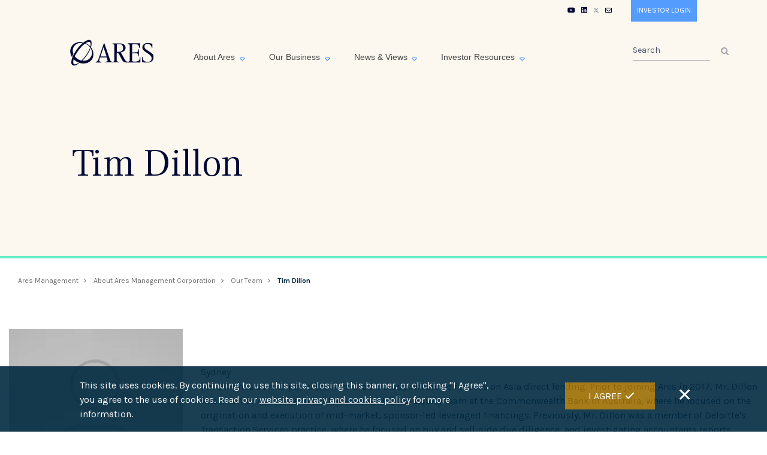

--- FILE ---
content_type: text/html; charset=UTF-8
request_url: https://www.ares.com/about-ares-management-corporation/our-team/tim-dillon?pid=168609
body_size: 16414
content:
<!DOCTYPE html><html lang="en" dir="ltr" prefix="content: http://purl.org/rss/1.0/modules/content/ dc: http://purl.org/dc/terms/ foaf: http://xmlns.com/foaf/0.1/ og: http://ogp.me/ns# rdfs: http://www.w3.org/2000/01/rdf-schema# schema: http://schema.org/ sioc: http://rdfs.org/sioc/ns# sioct: http://rdfs.org/sioc/types# skos: http://www.w3.org/2004/02/skos/core# xsd: http://www.w3.org/2001/XMLSchema# "><head><meta charset="utf-8" /><link rel="canonical" href="https://www.ares.com/about-ares-management-corporation/our-team/tim-dillon" /><link rel="shortlink" href="https://www.ares.com/node/21559" /><meta name="generator" content="Varbase" /><meta name="referrer" content="strict-origin-when-cross-origin" /><meta name="rights" content="©2026 Ares Management. All rights reserved." /><meta name="apple-mobile-web-app-capable" content="yes" /><meta name="MobileOptimized" content="width" /><meta name="HandheldFriendly" content="true" /><meta property="og:site_name" content="Ares Management" /><meta property="og:type" content="website" /><meta property="og:url" content="https://www.ares.com/about-ares-management-corporation/our-team/tim-dillon" /><meta property="og:title" content="Tim Dillon | Ares Management" /><meta name="twitter:card" content="summary_large_image" /><meta name="twitter:title" content="Tim Dillon | Ares Management" /><meta name="twitter:url" content="https://www.ares.com/about-ares-management-corporation/our-team/tim-dillon" /><meta name="Generator" content="Drupal 9 (https://www.drupal.org)" /><meta name="MobileOptimized" content="width" /><meta name="HandheldFriendly" content="true" /><meta name="viewport" content="width=device-width, initial-scale=1, shrink-to-fit=no" /><script type="application/ld+json">{
"@context": "https://schema.org",
"@graph": [
{
"@type": "WebSite",
"name": "Ares Management",
"url": "https://www.ares.com/",
"publisher": {
"@type": "Organization",
"name": "Ares Management",
"url": "https://www.ares.com/",
"logo": {
"@type": "ImageObject",
"url": "https://www.ares.com/themes/custom/ares_theme/logo.png"
}
}
}
]
}</script><meta http-equiv="x-ua-compatible" content="ie=edge" /><link rel="icon" href="/sites/default/files/ARES_LOGO_RGB_BLUE-Favicon_0.ico" type="image/vnd.microsoft.icon" /><title>Tim Dillon | Ares Management</title> <script>(function(w,d,s,l,i){w[l]=w[l]||[];w[l].push({'gtm.start':
new Date().getTime(),event:'gtm.js'});var f=d.getElementsByTagName(s)[0],
j=d.createElement(s),dl=l!='dataLayer'?'&l='+l:'';j.async=true;j.src=
'https://www.googletagmanager.com/gtm.js?id='+i+dl;f.parentNode.insertBefore(j,f);
})(window,document,'script','dataLayer','GTM-KRJNTMQS');</script><link rel="stylesheet" media="all" href="/core/assets/vendor/jquery.ui/themes/base/core.css?t8z7xd" /><link rel="stylesheet" media="all" href="/core/assets/vendor/jquery.ui/themes/base/controlgroup.css?t8z7xd" /><link rel="stylesheet" media="all" href="/core/assets/vendor/jquery.ui/themes/base/checkboxradio.css?t8z7xd" /><link rel="stylesheet" media="all" href="/core/assets/vendor/jquery.ui/themes/base/resizable.css?t8z7xd" /><link rel="stylesheet" media="all" href="/core/assets/vendor/jquery.ui/themes/base/button.css?t8z7xd" /><link rel="stylesheet" media="all" href="/core/assets/vendor/jquery.ui/themes/base/dialog.css?t8z7xd" /><link rel="stylesheet" media="all" href="/core/modules/system/css/components/ajax-progress.module.css?t8z7xd" /><link rel="stylesheet" media="all" href="/core/modules/system/css/components/align.module.css?t8z7xd" /><link rel="stylesheet" media="all" href="/core/modules/system/css/components/autocomplete-loading.module.css?t8z7xd" /><link rel="stylesheet" media="all" href="/core/modules/system/css/components/fieldgroup.module.css?t8z7xd" /><link rel="stylesheet" media="all" href="/core/modules/system/css/components/container-inline.module.css?t8z7xd" /><link rel="stylesheet" media="all" href="/core/modules/system/css/components/clearfix.module.css?t8z7xd" /><link rel="stylesheet" media="all" href="/core/modules/system/css/components/details.module.css?t8z7xd" /><link rel="stylesheet" media="all" href="/core/modules/system/css/components/hidden.module.css?t8z7xd" /><link rel="stylesheet" media="all" href="/core/modules/system/css/components/item-list.module.css?t8z7xd" /><link rel="stylesheet" media="all" href="/core/modules/system/css/components/js.module.css?t8z7xd" /><link rel="stylesheet" media="all" href="/core/modules/system/css/components/nowrap.module.css?t8z7xd" /><link rel="stylesheet" media="all" href="/core/modules/system/css/components/position-container.module.css?t8z7xd" /><link rel="stylesheet" media="all" href="/core/modules/system/css/components/progress.module.css?t8z7xd" /><link rel="stylesheet" media="all" href="/core/modules/system/css/components/reset-appearance.module.css?t8z7xd" /><link rel="stylesheet" media="all" href="/core/modules/system/css/components/resize.module.css?t8z7xd" /><link rel="stylesheet" media="all" href="/core/modules/system/css/components/sticky-header.module.css?t8z7xd" /><link rel="stylesheet" media="all" href="/core/modules/system/css/components/system-status-counter.css?t8z7xd" /><link rel="stylesheet" media="all" href="/core/modules/system/css/components/system-status-report-counters.css?t8z7xd" /><link rel="stylesheet" media="all" href="/core/modules/system/css/components/system-status-report-general-info.css?t8z7xd" /><link rel="stylesheet" media="all" href="/core/modules/system/css/components/tabledrag.module.css?t8z7xd" /><link rel="stylesheet" media="all" href="/core/modules/system/css/components/tablesort.module.css?t8z7xd" /><link rel="stylesheet" media="all" href="/core/modules/system/css/components/tree-child.module.css?t8z7xd" /><link rel="stylesheet" media="all" href="/modules/contrib/blazy/css/blazy.css?t8z7xd" /><link rel="stylesheet" media="all" href="/modules/contrib/blazy/css/components/blazy.loading.css?t8z7xd" /><link rel="stylesheet" media="all" href="/modules/custom/ares_features/modules/ares_blocks/css/all.min.css?t8z7xd" /><link rel="stylesheet" media="all" href="/modules/custom/ares_features/modules/ares_blocks/css/ares_block.css?t8z7xd" /><link rel="stylesheet" media="all" href="/modules/custom/ares_features/modules/ares_bios_table/css/customdatatable.css?t8z7xd" /><link rel="stylesheet" media="all" href="/modules/custom/ares_features/modules/ares_bios_table/css/custom-datatable.css?t8z7xd" /><link rel="stylesheet" media="all" href="/modules/custom/ares_features/modules/ares_bios_table/css/jquery.dataTables.min.css?t8z7xd" /><link rel="stylesheet" media="all" href="/modules/contrib/eu_cookie_compliance/css/eu_cookie_compliance.bare.css?t8z7xd" /><link rel="stylesheet" media="all" href="/core/assets/vendor/jquery.ui/themes/base/theme.css?t8z7xd" /><link rel="stylesheet" media="all" href="/modules/contrib/anchor_link/css/anchor_link.css?t8z7xd" /><link rel="stylesheet" media="all" href="/libraries/aos/dist/aos.css?t8z7xd" /><link rel="stylesheet" media="all" href="/modules/contrib/extlink/extlink.css?t8z7xd" /><link rel="stylesheet" media="all" href="/modules/custom/awms_fund_popup/css/custom_fund.css?t8z7xd" /><link rel="stylesheet" media="all" href="/modules/contrib/varbase_media/css/varbase_media.common.css?t8z7xd" /><link rel="stylesheet" media="all" href="https://cdnjs.cloudflare.com/ajax/libs/font-awesome/4.3.0/css/font-awesome.min.css" /><link rel="stylesheet" media="all" href="/modules/contrib/tb_megamenu/css/tb_megamenu.bootstrap.css?t8z7xd" /><link rel="stylesheet" media="all" href="/modules/contrib/tb_megamenu/css/tb_megamenu.base.css?t8z7xd" /><link rel="stylesheet" media="all" href="/modules/contrib/tb_megamenu/css/tb_megamenu.default.css?t8z7xd" /><link rel="stylesheet" media="all" href="/modules/contrib/tb_megamenu/css/tb_megamenu.compatibility.css?t8z7xd" /><link rel="stylesheet" media="all" href="/modules/custom/arestable/css/common.css?t8z7xd" /><link rel="stylesheet" media="all" href="/modules/custom/arestable/css/large-data-table.css?t8z7xd" /><link rel="stylesheet" media="all" href="/themes/custom/ares_theme/css/base/bootstrap.base.css?t8z7xd" /><link rel="stylesheet" media="all" href="/themes/custom/ares_theme/css/base/video-icon.css?t8z7xd" /><link rel="stylesheet" media="all" href="/themes/custom/ares_theme/css/base/pagination.css?t8z7xd" /><link rel="stylesheet" media="all" href="/themes/custom/ares_theme/css/base/responsibility.css?t8z7xd" /><link rel="stylesheet" media="all" href="/themes/custom/ares_theme/css/base/ares_foundation.css?t8z7xd" /><link rel="stylesheet" media="all" href="/themes/custom/ares_theme/css/base/ares_ssg.css?t8z7xd" /><link rel="stylesheet" media="all" href="/themes/custom/ares_theme/css/base/ares_common.css?t8z7xd" /><link rel="stylesheet" media="all" href="/themes/custom/ares_theme/css/base/corporate_opp_ares.css?t8z7xd" /><link rel="stylesheet" media="all" href="/themes/custom/ares_theme/css/base/ares_alternative_credit.css?t8z7xd" /><link rel="stylesheet" media="all" href="/themes/custom/ares_theme/css/base/ares_special_opp.css?t8z7xd" /><link rel="stylesheet" media="all" href="/themes/custom/ares_theme/css/base/private_equity.css?t8z7xd" /><link rel="stylesheet" media="all" href="/themes/custom/ares_theme/css/base/ares-ourteam.css?t8z7xd" /><link rel="stylesheet" media="all" href="/themes/custom/ares_theme/css/base/infrastructure-power.css?t8z7xd" /><link rel="stylesheet" media="all" href="/themes/custom/ares_theme/css/base/real_estate.css?t8z7xd" /><link rel="stylesheet" media="all" href="/themes/custom/ares_theme/css/base/ares_search.css?t8z7xd" /><link rel="stylesheet" media="all" href="/themes/custom/ares_theme/css/base/media_coverage.css?t8z7xd" /><link rel="stylesheet" media="all" href="/themes/custom/ares_theme/css/base/ares_insurance.css?t8z7xd" /><link rel="stylesheet" media="all" href="/themes/custom/ares_theme/css/base/privacy_policy.css?t8z7xd" /><link rel="stylesheet" media="all" href="/themes/custom/ares_theme/css/base/ares_sitemap.css?t8z7xd" /><link rel="stylesheet" media="all" href="/themes/custom/ares_theme/css/base/legal_disclosures.css?t8z7xd" /><link rel="stylesheet" media="all" href="/themes/custom/ares_theme/css/base/terms_of_use.css?t8z7xd" /><link rel="stylesheet" media="all" href="/themes/custom/ares_theme/css/base/ares_community_involvement.css?t8z7xd" /><link rel="stylesheet" media="all" href="/themes/custom/ares_theme/css/base/career-at-ares.css?t8z7xd" /><link rel="stylesheet" media="all" href="/themes/custom/ares_theme/css/base/vartheme_bs4.base.css?t8z7xd" /><link rel="stylesheet" media="all" href="/themes/custom/ares_theme/css/base/ares_theme.base.css?t8z7xd" /><link rel="stylesheet" media="all" href="/themes/custom/ares_theme/css/base/ares_about.css?t8z7xd" /><link rel="stylesheet" media="all" href="/themes/custom/ares_theme/css/base/ares_credit.css?t8z7xd" /><link rel="stylesheet" media="all" href="/themes/custom/ares_theme/css/base/who_we_are.css?t8z7xd" /><link rel="stylesheet" media="all" href="/themes/custom/ares_theme/css/base/ares_energy_opportunities.css?t8z7xd" /><link rel="stylesheet" media="all" href="/themes/custom/ares_theme/css/base/ares_direct_lending.css?t8z7xd" /><link rel="stylesheet" media="all" href="/themes/custom/ares_theme/css/base/real_estate_equ.css?t8z7xd" /><link rel="stylesheet" media="all" href="/themes/custom/ares_theme/css/base/ares_real_estate_debt.css?t8z7xd" /><link rel="stylesheet" media="all" href="/themes/custom/ares_theme/css/base/ares_ourbusiness.css?t8z7xd" /><link rel="stylesheet" media="all" href="/themes/custom/ares_theme/css/base/values_and_culture.css?t8z7xd" /><link rel="stylesheet" media="all" href="/themes/custom/ares_theme/css/base/ares_news_and_views.css?t8z7xd" /><link rel="stylesheet" media="all" href="/themes/custom/ares_theme/css/base/inclusion.css?t8z7xd" /><link rel="stylesheet" media="all" href="/themes/custom/ares_theme/css/base/home-ares.css?t8z7xd" /><link rel="stylesheet" media="all" href="/themes/custom/ares_theme/css/base/ares_video.css?t8z7xd" /><link rel="stylesheet" media="all" href="/themes/custom/ares_theme/css/base/ares-capital-europe.css?t8z7xd" /><link rel="stylesheet" media="all" href="/themes/custom/ares_theme/css/base/ares_whitepaper.css?t8z7xd" /><link rel="stylesheet" media="all" href="/themes/custom/ares_theme/css/base/ares_custom_theme.css?t8z7xd" /><link rel="stylesheet" media="all" href="/themes/custom/ares_theme/css/base/ares_esg.css?t8z7xd" /><link rel="stylesheet" media="all" href="/themes/custom/ares_theme/css/base/ares_colors.css?t8z7xd" /><link rel="stylesheet" media="all" href="/themes/custom/ares_theme/css/base/animations.css?t8z7xd" /><link rel="stylesheet" media="all" href="/themes/custom/ares_theme/css/base/ares_contact.css?t8z7xd" /><link rel="stylesheet" media="all" href="/themes/custom/ares_theme/css/base/ares_liquid_credit.css?t8z7xd" /><link rel="stylesheet" media="all" href="/themes/custom/ares_theme/css/base/ares_history.css?t8z7xd" /><link rel="stylesheet" media="all" href="/themes/custom/ares_theme/css/base/video-popup.css?t8z7xd" /><link rel="stylesheet" media="all" href="/themes/custom/ares_theme/css/base/ares_management_foundation.css?t8z7xd" /><link rel="stylesheet" media="all" href="/themes/custom/ares_theme/css/base/content_flipcard_3grid.css?t8z7xd" /><link rel="stylesheet" media="all" href="/themes/custom/ares_theme/css/highchart.css?t8z7xd" /><link rel="stylesheet" media="all" href="/themes/custom/ares_theme/css/layout/edge2edge.layout.css?t8z7xd" /><link rel="stylesheet" media="all" href="/themes/custom/ares_theme/css/layout/equal-height.layout.css?t8z7xd" /><link rel="stylesheet" media="all" href="/themes/custom/ares_theme/css/layout/print.layout.css?t8z7xd" /><link rel="stylesheet" media="all" href="/themes/custom/ares_theme/css/components/user.component.css?t8z7xd" /><link rel="stylesheet" media="all" href="/themes/custom/ares_theme/css/components/progress-bar.component.css?t8z7xd" /><link rel="stylesheet" media="all" href="/themes/custom/ares_theme/css/components/affix.component.css?t8z7xd" /><link rel="stylesheet" media="all" href="/themes/custom/ares_theme/css/components/alerts.component.css?t8z7xd" /><link rel="stylesheet" media="all" href="/themes/custom/ares_theme/css/components/book-navigation.component.css?t8z7xd" /><link rel="stylesheet" media="all" href="/themes/custom/ares_theme/css/components/book.component.css?t8z7xd" /><link rel="stylesheet" media="all" href="/themes/custom/ares_theme/css/components/comments.component.css?t8z7xd" /><link rel="stylesheet" media="all" href="/themes/custom/ares_theme/css/components/contextual.component.css?t8z7xd" /><link rel="stylesheet" media="all" href="/themes/custom/ares_theme/css/components/details.component.css?t8z7xd" /><link rel="stylesheet" media="all" href="/themes/custom/ares_theme/css/components/dropbutton.component.css?t8z7xd" /><link rel="stylesheet" media="all" href="/themes/custom/ares_theme/css/components/feed-icon.component.css?t8z7xd" /><link rel="stylesheet" media="all" href="/themes/custom/ares_theme/css/components/field.component.css?t8z7xd" /><link rel="stylesheet" media="all" href="/themes/custom/ares_theme/css/components/file.component.css?t8z7xd" /><link rel="stylesheet" media="all" href="/themes/custom/ares_theme/css/components/header.component.css?t8z7xd" /><link rel="stylesheet" media="all" href="/themes/custom/ares_theme/css/components/help.component.css?t8z7xd" /><link rel="stylesheet" media="all" href="/themes/custom/ares_theme/css/components/icons.component.css?t8z7xd" /><link rel="stylesheet" media="all" href="/themes/custom/ares_theme/css/components/image-button.component.css?t8z7xd" /><link rel="stylesheet" media="all" href="/themes/custom/ares_theme/css/components/indented.component.css?t8z7xd" /><link rel="stylesheet" media="all" href="/themes/custom/ares_theme/css/components/item-list.component.css?t8z7xd" /><link rel="stylesheet" media="all" href="/themes/custom/ares_theme/css/components/list-group.component.css?t8z7xd" /><link rel="stylesheet" media="all" href="/themes/custom/ares_theme/css/components/node-preview.component.css?t8z7xd" /><link rel="stylesheet" media="all" href="/themes/custom/ares_theme/css/components/node.component.css?t8z7xd" /><link rel="stylesheet" media="all" href="/themes/custom/ares_theme/css/components/page.component.css?t8z7xd" /><link rel="stylesheet" media="all" href="/themes/custom/ares_theme/css/components/search-form.component.css?t8z7xd" /><link rel="stylesheet" media="all" href="/themes/custom/ares_theme/css/components/shortcut.component.css?t8z7xd" /><link rel="stylesheet" media="all" href="/themes/custom/ares_theme/css/components/sidebar-collapse.component.css?t8z7xd" /><link rel="stylesheet" media="all" href="/themes/custom/ares_theme/css/components/sidebar.component.css?t8z7xd" /><link rel="stylesheet" media="all" href="/themes/custom/ares_theme/css/components/site-footer.component.css?t8z7xd" /><link rel="stylesheet" media="all" href="/themes/custom/ares_theme/css/components/skip-link.component.css?t8z7xd" /><link rel="stylesheet" media="all" href="/themes/custom/ares_theme/css/components/table.component.css?t8z7xd" /><link rel="stylesheet" media="all" href="/themes/custom/ares_theme/css/components/tabledrag.component.css?t8z7xd" /><link rel="stylesheet" media="all" href="/themes/custom/ares_theme/css/components/tableselect.component.css?t8z7xd" /><link rel="stylesheet" media="all" href="/themes/custom/ares_theme/css/components/tablesort-indicator.component.css?t8z7xd" /><link rel="stylesheet" media="all" href="/themes/custom/ares_theme/css/components/tablesort.component.css?t8z7xd" /><link rel="stylesheet" media="all" href="/themes/custom/ares_theme/css/components/tabs.component.css?t8z7xd" /><link rel="stylesheet" media="all" href="/themes/custom/ares_theme/css/components/textarea.component.css?t8z7xd" /><link rel="stylesheet" media="all" href="/themes/custom/ares_theme/css/components/ui-dialog.component.css?t8z7xd" /><link rel="stylesheet" media="all" href="/themes/custom/ares_theme/css/components/ui-widget.component.css?t8z7xd" /><link rel="stylesheet" media="all" href="/themes/custom/ares_theme/css/components/vertical-tabs.component.css?t8z7xd" /><link rel="stylesheet" media="all" href="/themes/custom/ares_theme/css/components/views.component.css?t8z7xd" /><link rel="stylesheet" media="all" href="/themes/custom/ares_theme/css/components/related_content.css?t8z7xd" /><link rel="stylesheet" media="all" href="/themes/custom/ares_theme/css/components/ajax.component.css?t8z7xd" /><link rel="stylesheet" media="all" href="/themes/custom/ares_theme/css/components/autocomplete.component.css?t8z7xd" /><link rel="stylesheet" media="all" href="/themes/custom/ares_theme/css/components/bs-callouts.component.css?t8z7xd" /><link rel="stylesheet" media="all" href="/themes/custom/ares_theme/css/components/navbar.admin.component.css?t8z7xd" /><link rel="stylesheet" media="all" href="/themes/custom/ares_theme/css/components/navbar.component.css?t8z7xd" /><link rel="stylesheet" media="all" href="/themes/custom/ares_theme/css/components/varicons.component.css?t8z7xd" /><link rel="stylesheet" media="all" href="/themes/custom/ares_theme/css/components/vb-tags.component.css?t8z7xd" /><link rel="stylesheet" media="all" href="/themes/custom/ares_theme/fonts/fonts.css?t8z7xd" /><link rel="stylesheet" media="all" href="//fonts.googleapis.com/css2?family=Karla&amp;display=swap:400" /><link rel="stylesheet" media="all" href="//fonts.googleapis.com/css2?family=Frank+Ruhl+Libre:wght@300;400;600;700;800;900&amp;display=swap" /><link rel="stylesheet" media="all" href="/themes/custom/ares_theme/css/components/breadcrumb.component.css?t8z7xd" /><link rel="stylesheet" media="all" href="/themes/custom/ares_theme/css/components/form.component.css?t8z7xd" /><link rel="stylesheet" media="all" href="/themes/custom/ares_theme/css/all.min.css?t8z7xd" /><link rel="stylesheet" media="all" href="/themes/custom/ares_theme/css/theme/header.theme.css?t8z7xd" /><link rel="stylesheet" media="all" href="/themes/custom/ares_theme/css/theme/content.theme.css?t8z7xd" /><link rel="stylesheet" media="all" href="/themes/custom/ares_theme/css/theme/footer.theme.css?t8z7xd" /><link rel="stylesheet" media="all" href="/themes/custom/ares_theme/css/theme/vbp-colors.theme.css?t8z7xd" /><script src="/libraries/blazy/blazy.js?v=1.x"></script></head><body class="layout-no-sidebars page-node-21559 ares-theme ares_theme bios-with-headshot-imgae path-node page-node-type-bios"> <noscript><iframe src="https://www.googletagmanager.com/ns.html?id=GTM-KRJNTMQS"
height="0" width="0" style="display:none;visibility:hidden"></iframe></noscript> <a href="#main-content" class="visually-hidden focusable skip-link"> Skip to main content </a><div class="dialog-off-canvas-main-canvas" data-off-canvas-main-canvas><div class = "header-section header-section-large-device" style="background-color: #012a41;margin-top: -38px;padding-bottom: 30px;height: 470px;background-color: rgba(252, 247, 239, 1);height: 470px;margin-top: -39px;"><div class="header-container inner-page animated animated-navbar"><div class="container"> <header id="navbar-extras" role="banner" class="navbar-extra"><div class="container"> <section class="row region region-navigation-extras"><div id="block-aresblock" class="m-d-none-investor settings-tray-editable block block-ares-blocks block-ares-block" data-drupal-settingstray="editable"><div class="content"><div class="top-links"><div class="container"><div class="ares-extra-links"><ul class="extra-links"><li><a href="https://www.youtube.com/@ares_management" class="extra-links-item"><span class="extra-icon fab fa-youtube"></span></a></li><li><a href="https://in.linkedin.com/company/ares-management" class="extra-links-item"><span class="extra-icon fab fa-linkedin"></span></a></li><li><a href="https://twitter.com/ares_management" class="extra-links-item"><span class="extra-icon fab fa-x-twitter-square small"></span></a></li><li><a href="/about-ares-management-corporation/contact" class="extra-links-item"><span class="extra-icon far fa-envelope"></span></a></li><li><a href="https://services.intralinks.com/logon.html?clientID=1221720371" class="extra-links-item">Investor Login</a></li></ul></div></div></div></div></div> </section></div> </header></div><div class="container"> <header class="navbar navbar-light bg-light navbar-expand-md mb-4" id="navbar-main" id="navbar" role="banner"><div class="container"><div class="navbar-brand mr-md-auto"> <section class="row region region-navigation"> <section class="site-branding"> <a href="/" title="Home" rel="home" class="navbar-brand site-logo"> <img src="/sites/default/files/ares-logo-blue.svg" alt="Home" class="img-fluid d-inline-block align-top" /> </a> </section> </section></div><div id="navbar-collapse" class="navbar-collapse"><div class="navbar-nav mr-auto d-lg-flex align-items-center"> <section class="row region region-navigation-collapsible"><div id="block-mainnavigation" class="settings-tray-editable block block-tb-megamenu block-tb-megamenu-menu-blockmain" data-drupal-settingstray="editable"><div class="content"><div class="tb-megamenu tb-megamenu-main" role="navigation" aria-label="Main navigation"> <button data-target=".nav-collapse" data-toggle="collapse" class="btn btn-navbar tb-megamenu-button" type="button"> <i class="fa fa-reorder"></i> </button><div class="nav-collapse always-show"><ul class="tb-megamenu-nav nav level-0 items-4" role="list" ><li class="tb-megamenu-item level-1 mega custom-about-ares-menu mega-align-justify dropdown" data-id="menu_link_content:58101998-47a5-4278-86a3-d360763fa6bf" data-level="1" data-type="menu_item" data-class="custom-about-ares-menu" data-xicon="" data-caption="" data-alignsub="justify" data-group="0" data-hidewcol="0" data-hidesub="0" data-label="About Ares" aria-level="1" > <a href="/about-ares-management-corporation" class="dropdown-toggle en" aria-expanded="false"> About Ares </a><div class="tb-megamenu-submenu first-level-ares dropdown-menu mega-dropdown-menu nav-child" data-class="first-level-ares" data-width="1260" style="width: 1260px;" role="list"><div class="mega-dropdown-inner"><div class="tb-megamenu-row row-fluid"><div class="tb-megamenu-column span4 mega-col-nav first-level-ares-inner" data-class="first-level-ares-inner" data-width="4" data-hidewcol="" id="tb-megamenu-column-1"><div class="tb-megamenu-column-inner mega-inner clearfix"><ul class="tb-megamenu-subnav mega-nav level-1 items-5" role="list"><li class="tb-megamenu-item level-2 mega" data-id="menu_link_content:b6ef0c29-176d-4b52-922f-fec790d359b7" data-level="2" data-type="menu_item" data-class="" data-xicon="" data-caption="" data-alignsub="" data-group="0" data-hidewcol="0" data-hidesub="0" data-label="" aria-level="2" > <a href="/about-ares-management-corporation/our-global-reach" > Our Global Reach </a></li><li class="tb-megamenu-item level-2 mega" data-id="menu_link_content:1ebabba3-9912-4f62-b44e-a8f8b8db6aee" data-level="2" data-type="menu_item" data-class="" data-xicon="" data-caption="" data-alignsub="" data-group="0" data-hidewcol="0" data-hidesub="0" data-label="Ares History" aria-level="2" > <a href="/about-ares-management-corporation/our-history" > Ares History </a></li><li class="tb-megamenu-item level-2 mega dropdown-submenu" data-id="menu_link_content:f9bfb15f-6f3f-4059-93a2-99d2cab45a7b" data-level="2" data-type="menu_item" data-class="" data-xicon="" data-caption="" data-alignsub="" data-group="0" data-hidewcol="0" data-hidesub="0" data-label="Who We Are" aria-level="2" > <a href="/about-ares-management-corporation/impact" class="dropdown-toggle en" aria-expanded="false"> Impact </a><div class="tb-megamenu-submenu second-level-menu-about dropdown-menu mega-dropdown-menu nav-child" data-class="second-level-menu-about" data-width="" role="list"><div class="mega-dropdown-inner"><div class="tb-megamenu-row row-fluid"><div class="tb-megamenu-column span12 mega-col-nav" data-class="" data-width="12" data-hidewcol="0" id="tb-megamenu-column-2"><div class="tb-megamenu-column-inner mega-inner clearfix"><ul class="tb-megamenu-subnav mega-nav level-2 items-3" role="list"><li class="tb-megamenu-item level-3 mega" data-id="menu_link_content:b92caa4c-a6a9-4c0a-bfe6-0bb731fbd774" data-level="3" data-type="menu_item" data-class="" data-xicon="" data-caption="" data-alignsub="" data-group="0" data-hidewcol="0" data-hidesub="0" data-label="Responsibility" aria-level="3" > <a href="/about-ares-management-corporation/impact/esg" > ESG </a></li><li class="tb-megamenu-item level-3 mega" data-id="menu_link_content:c4ab112b-037e-4976-a59f-88a846467820" data-level="3" data-type="menu_item" data-class="" data-xicon="" data-caption="" data-alignsub="" data-group="0" data-hidewcol="0" data-hidesub="0" data-label="Diversity, Equity &amp;amp;amp;amp;amp;amp;amp;amp;amp;amp;amp;amp;amp;amp;amp;amp;amp;amp;amp;amp;amp;amp;amp;amp;amp;amp;amp;amp;amp;amp;amp;amp; Inclusion" aria-level="3" > <a href="/about-ares-management-corporation/impact/inclusion-diversity" > DEI </a></li><li class="tb-megamenu-item level-3 mega" data-id="menu_link_content:b1872447-1a6f-4b59-8b89-23267cbeb144" data-level="3" data-type="menu_item" data-class="" data-xicon="" data-caption="" data-alignsub="" data-group="0" data-hidewcol="0" data-hidesub="0" data-label="Philanthropy" aria-level="3" > <a href="/about-ares-management-corporation/impact/philanthropy" > Philanthropy </a></li></ul></div></div></div></div></div></li><li class="tb-megamenu-item level-2 mega dropdown-submenu" data-id="menu_link_content:47364c7a-c7e3-450b-b33b-1702b087f031" data-level="2" data-type="menu_item" data-class="" data-xicon="" data-caption="" data-alignsub="" data-group="0" data-hidewcol="0" data-hidesub="0" data-label="Our Team" aria-level="2" > <span class="dropdown-toggle text-bold tb-megamenu-no-link" aria-expanded="false" tabindex="0"> People </span><div class="tb-megamenu-submenu second-level-menu-about dropdown-menu mega-dropdown-menu nav-child" data-class="second-level-menu-about" data-width="" role="list"><div class="mega-dropdown-inner"><div class="tb-megamenu-row row-fluid"><div class="tb-megamenu-column span12 mega-col-nav" data-class="" data-width="12" data-hidewcol="0" id="tb-megamenu-column-3"><div class="tb-megamenu-column-inner mega-inner clearfix"><ul class="tb-megamenu-subnav mega-nav level-2 items-3" role="list"><li class="tb-megamenu-item level-3 mega" data-id="menu_link_content:47b9d603-4861-4674-9e31-d6f4bfad1fb3" data-level="3" data-type="menu_item" data-class="" data-xicon="" data-caption="" data-alignsub="" data-group="0" data-hidewcol="0" data-hidesub="0" data-label="" aria-level="3" > <a href="/about-ares-management-corporation/our-team" > Our Team </a></li><li class="tb-megamenu-item level-3 mega" data-id="menu_link_content:8207c33b-284c-4d5f-bdf4-0c910ed90ff2" data-level="3" data-type="menu_item" data-class="" data-xicon="" data-caption="" data-alignsub="" data-group="0" data-hidewcol="0" data-hidesub="0" data-label="Values and Culture" aria-level="3" > <a href="/about-ares-management-corporation/values-and-culture" class="en"> Values and Culture </a></li><li class="tb-megamenu-item level-3 mega" data-id="menu_link_content:ee046e1d-b6b3-4a21-b96a-13962f26d3ec" data-level="3" data-type="menu_item" data-class="" data-xicon="" data-caption="" data-alignsub="" data-group="0" data-hidewcol="0" data-hidesub="0" data-label="Careers At Ares" aria-level="3" > <a href="/about-ares-management-corporation/careers-at-ares" > Careers At Ares </a></li></ul></div></div></div></div></div></li><li class="tb-megamenu-item level-2 mega" data-id="menu_link_content:39bb304d-a0cb-46ab-87c9-2b44e00f60eb" data-level="2" data-type="menu_item" data-class="" data-xicon="" data-caption="" data-alignsub="" data-group="0" data-hidewcol="0" data-hidesub="0" data-label="Contact" aria-level="2" > <a href="/about-ares-management-corporation/contact" > Contact </a></li></ul></div></div></div></div></div></li><li class="tb-megamenu-item level-1 mega custom-our-business-menu third-level-menus-av mega-align-justify dropdown" data-id="menu_link_content:afed4bde-73df-4951-9cad-c104fc3a4790" data-level="1" data-type="menu_item" data-class="custom-our-business-menu third-level-menus-av" data-xicon="" data-caption="" data-alignsub="justify" data-group="0" data-hidewcol="0" data-hidesub="0" data-label="Our Business" aria-level="1" > <a href="/our-business" class="dropdown-toggle en third-level-menu-avail" aria-expanded="false"> Our Business </a><div class="tb-megamenu-submenu first-level-business dropdown-menu mega-dropdown-menu nav-child" data-class="first-level-business" data-width="1260" style="width: 1260px;" role="list"><div class="mega-dropdown-inner"><div class="tb-megamenu-row row-fluid"><div class="tb-megamenu-column span6 mega-col-nav first-level-business-inner" data-class="first-level-business-inner" data-width="6" data-hidewcol="0" id="tb-megamenu-column-4"><div class="tb-megamenu-column-inner mega-inner clearfix"><ul class="tb-megamenu-subnav mega-nav level-1 items-7" role="list"><li class="tb-megamenu-item level-2 mega products-left-menu-title" data-id="menu_link_content:35643e8f-711b-471e-a732-46f5cb6e7184" data-level="2" data-type="menu_item" data-class="products-left-menu-title" data-xicon="" data-caption="" data-alignsub="" data-group="0" data-hidewcol="0" data-hidesub="0" data-label="" aria-level="2" > <span class="tb-megamenu-no-link tb-megamenu-no-submenu" tabindex="0"> Our Businesses </span></li><li class="tb-megamenu-item level-2 mega dropdown-submenu" data-id="menu_link_content:b07f1e30-9dc3-4ae1-951e-8a1dfaf2bea8" data-level="2" data-type="menu_item" data-class="" data-xicon="" data-caption="" data-alignsub="" data-group="0" data-hidewcol="0" data-hidesub="0" data-label="Credit" aria-level="2" > <a href="/our-business/credit" class="dropdown-toggle en" aria-expanded="false"> Credit </a><div class="tb-megamenu-submenu second-level-menu-business-credit dropdown-menu mega-dropdown-menu nav-child" data-class="second-level-menu-business-credit" data-width="" role="list"><div class="mega-dropdown-inner"><div class="tb-megamenu-row row-fluid"><div class="tb-megamenu-column span12 mega-col-nav" data-class="" data-width="12" data-hidewcol="0" id="tb-megamenu-column-5"><div class="tb-megamenu-column-inner mega-inner clearfix"><ul class="tb-megamenu-subnav mega-nav level-2 items-6" role="list"><li class="tb-megamenu-item level-3 mega" data-id="menu_link_content:fcfdf1a5-2b2b-4568-8f47-3d2a882594bf" data-level="3" data-type="menu_item" data-class="" data-xicon="" data-caption="" data-alignsub="" data-group="0" data-hidewcol="0" data-hidesub="0" data-label="Direct Lending" aria-level="3" > <a href="/our-business/credit/u.s.direct-lending" class="en"> U.S. Direct Lending </a></li><li class="tb-megamenu-item level-3 mega" data-id="menu_link_content:941ccd3e-3f61-469a-9c3c-8b8be24215cf" data-level="3" data-type="menu_item" data-class="" data-xicon="" data-caption="" data-alignsub="" data-group="0" data-hidewcol="0" data-hidesub="0" data-label="Ares Capital Europe" aria-level="3" > <a href="/our-business/credit/european-direct-lending" > European Direct Lending </a></li><li class="tb-megamenu-item level-3 mega" data-id="menu_link_content:3f4be454-226d-46bd-bda2-bcecac2c3648" data-level="3" data-type="menu_item" data-class="" data-xicon="" data-caption="" data-alignsub="" data-group="0" data-hidewcol="0" data-hidesub="0" data-label="Alternative Credit" aria-level="3" > <a href="/our-business/credit/alternative-credit" > Alternative Credit </a></li><li class="tb-megamenu-item level-3 mega" data-id="menu_link_content:93ec011f-d22d-4d9d-ac07-a092974436f8" data-level="3" data-type="menu_item" data-class="" data-xicon="" data-caption="" data-alignsub="" data-group="0" data-hidewcol="0" data-hidesub="0" data-label="Liquid Credit" aria-level="3" > <a href="/our-business/credit/liquid-credit" class="en"> Liquid Credit </a></li><li class="tb-megamenu-item level-3 mega" data-id="menu_link_content:f4285fe6-4a12-43cb-8f2d-f163c06c2ea7" data-level="3" data-type="menu_item" data-class="" data-xicon="" data-caption="" data-alignsub="" data-group="0" data-hidewcol="0" data-hidesub="0" data-label="Special Opportunities" aria-level="3" > <a href="/our-business/credit/opportunistic-credit" > Opportunistic Credit </a></li><li class="tb-megamenu-item level-3 mega" data-id="menu_link_content:18c29eaa-acdc-47f9-9f0e-a5f0380ecafd" data-level="3" data-type="menu_item" data-class="" data-xicon="" data-caption="" data-alignsub="" data-group="0" data-hidewcol="0" data-hidesub="0" data-label="" aria-level="3" > <a href="/our-business/credit/apac-credit" > APAC Credit </a></li></ul></div></div></div></div></div></li><li class="tb-megamenu-item level-2 mega dropdown-submenu" data-id="menu_link_content:c5b73dbf-ff70-437a-b443-d9eb306589aa" data-level="2" data-type="menu_item" data-class="" data-xicon="" data-caption="" data-alignsub="" data-group="0" data-hidewcol="0" data-hidesub="0" data-label="Real Estate Equity" aria-level="2" > <a href="/our-business/real-estate" class="dropdown-toggle" aria-expanded="false"> Real Estate </a><div class="tb-megamenu-submenu second-level-menu-business-credit dropdown-menu mega-dropdown-menu nav-child" data-class="second-level-menu-business-credit" data-width="" role="list"><div class="mega-dropdown-inner"><div class="tb-megamenu-row row-fluid"><div class="tb-megamenu-column span12 mega-col-nav" data-class="" data-width="12" data-hidewcol="0" id="tb-megamenu-column-6"><div class="tb-megamenu-column-inner mega-inner clearfix"><ul class="tb-megamenu-subnav mega-nav level-2 items-2" role="list"><li class="tb-megamenu-item level-3 mega" data-id="menu_link_content:ada7ea8d-29d3-4ad2-9d82-8c000113ad61" data-level="3" data-type="menu_item" data-class="" data-xicon="" data-caption="" data-alignsub="" data-group="0" data-hidewcol="0" data-hidesub="0" data-label="" aria-level="3" > <a href="/our-business/real-estate/real-estate-equity" > Real Estate Equity </a></li><li class="tb-megamenu-item level-3 mega" data-id="menu_link_content:813a0cae-e68b-4101-9c3c-15e0a1f96d36" data-level="3" data-type="menu_item" data-class="" data-xicon="" data-caption="" data-alignsub="" data-group="0" data-hidewcol="0" data-hidesub="0" data-label="" aria-level="3" > <a href="/our-business/real-estate/real-estate-debt" > Real Estate Debt </a></li></ul></div></div></div></div></div></li><li class="tb-megamenu-item level-2 mega dropdown-submenu" data-id="menu_link_content:5be25657-dbb0-4711-a871-eea8e0d8fd56" data-level="2" data-type="menu_item" data-class="" data-xicon="" data-caption="" data-alignsub="" data-group="0" data-hidewcol="0" data-hidesub="0" data-label="Private Equity" aria-level="2" > <a href="/our-business/private-equity" class="dropdown-toggle" aria-expanded="false"> Private Equity </a><div class="tb-megamenu-submenu second-level-menu-business-private dropdown-menu mega-dropdown-menu nav-child" data-class="second-level-menu-business-private" data-width="" role="list"><div class="mega-dropdown-inner"><div class="tb-megamenu-row row-fluid"><div class="tb-megamenu-column span12 mega-col-nav" data-class="" data-width="12" data-hidewcol="0" id="tb-megamenu-column-7"><div class="tb-megamenu-column-inner mega-inner clearfix"><ul class="tb-megamenu-subnav mega-nav level-2 items-3" role="list"><li class="tb-megamenu-item level-3 mega" data-id="menu_link_content:d0fa3f5d-add1-4855-b09a-a0a09d25c13a" data-level="3" data-type="menu_item" data-class="" data-xicon="" data-caption="" data-alignsub="" data-group="0" data-hidewcol="0" data-hidesub="0" data-label="Corporate Opportunities" aria-level="3" > <a href="/our-business/private-equity/corporate-opportunities" > Corporate Opportunities </a></li><li class="tb-megamenu-item level-3 mega" data-id="menu_link_content:cf931894-8780-42f8-bad5-20195a3ea2ec" data-level="3" data-type="menu_item" data-class="" data-xicon="" data-caption="" data-alignsub="" data-group="0" data-hidewcol="0" data-hidesub="0" data-label="" aria-level="3" > <a href="/our-business/private-equity/apac-private-equity" > APAC Private Equity </a></li><li class="tb-megamenu-item level-3 mega" data-id="menu_link_content:f2767899-bb2d-4cb0-bdea-5834909384b7" data-level="3" data-type="menu_item" data-class="" data-xicon="" data-caption="" data-alignsub="" data-group="0" data-hidewcol="0" data-hidesub="0" data-label="Energy Opportunities" aria-level="3" > <a href="/our-business/private-equity/energy-opportunities" > Energy Opportunities </a></li></ul></div></div></div></div></div></li><li class="tb-megamenu-item level-2 mega dropdown-submenu" data-id="menu_link_content:c2c04109-b431-4576-85a7-cf921b3ce840" data-level="2" data-type="menu_item" data-class="" data-xicon="" data-caption="" data-alignsub="" data-group="0" data-hidewcol="0" data-hidesub="0" data-label="" aria-level="2" > <span class="dropdown-toggle tb-megamenu-no-link" aria-expanded="false" tabindex="0"> Infrastructure </span><div class="tb-megamenu-submenu second-level-menu-business-credit dropdown-menu mega-dropdown-menu nav-child" data-class="second-level-menu-business-credit" data-width="" role="list"><div class="mega-dropdown-inner"><div class="tb-megamenu-row row-fluid"><div class="tb-megamenu-column span12 mega-col-nav" data-class="" data-width="12" data-hidewcol="0" id="tb-megamenu-column-8"><div class="tb-megamenu-column-inner mega-inner clearfix"><ul class="tb-megamenu-subnav mega-nav level-2 items-2" role="list"><li class="tb-megamenu-item level-3 mega" data-id="menu_link_content:4613c6bf-5d88-473a-8ea6-05b15152700c" data-level="3" data-type="menu_item" data-class="" data-xicon="" data-caption="" data-alignsub="" data-group="0" data-hidewcol="0" data-hidesub="0" data-label="" aria-level="3" > <a href="/our-business/infrastructure-opportunities" > Infrastructure Opportunities </a></li><li class="tb-megamenu-item level-3 mega" data-id="menu_link_content:be520eca-c598-48e7-bcba-c263f7126e25" data-level="3" data-type="menu_item" data-class="" data-xicon="" data-caption="" data-alignsub="" data-group="0" data-hidewcol="0" data-hidesub="0" data-label="" aria-level="3" > <a href="/our-business/infrastructure-debt" > Infrastructure Debt </a></li></ul></div></div></div></div></div></li><li class="tb-megamenu-item level-2 mega dropdown-submenu" data-id="menu_link_content:e383d4be-10cb-48f2-9a7f-58aa77689334" data-level="2" data-type="menu_item" data-class="" data-xicon="" data-caption="" data-alignsub="" data-group="0" data-hidewcol="0" data-hidesub="0" data-label="Secondary Solutions" aria-level="2" > <a href="/our-business/secondaries" class="dropdown-toggle" aria-expanded="false"> Secondaries </a><div class="tb-megamenu-submenu second-level-menu-business-credit dropdown-menu mega-dropdown-menu nav-child" data-class="second-level-menu-business-credit" data-width="" role="list"><div class="mega-dropdown-inner"><div class="tb-megamenu-row row-fluid"><div class="tb-megamenu-column span12 mega-col-nav" data-class="" data-width="12" data-hidewcol="0" id="tb-megamenu-column-9"><div class="tb-megamenu-column-inner mega-inner clearfix"><ul class="tb-megamenu-subnav mega-nav level-2 items-4" role="list"><li class="tb-megamenu-item level-3 mega" data-id="menu_link_content:82b52fa2-c39f-445a-9055-1069f67a5b7a" data-level="3" data-type="menu_item" data-class="" data-xicon="" data-caption="" data-alignsub="" data-group="0" data-hidewcol="0" data-hidesub="0" data-label="" aria-level="3" > <a href="/our-business/secondaries#vbp-68224" > Credit Secondaries </a></li><li class="tb-megamenu-item level-3 mega" data-id="menu_link_content:80b13e9e-eb79-44b0-9b05-ce2c96a87b23" data-level="3" data-type="menu_item" data-class="" data-xicon="" data-caption="" data-alignsub="" data-group="0" data-hidewcol="0" data-hidesub="0" data-label="" aria-level="3" > <a href="/our-business/secondaries#vbp-68213" > Private Equity Secondaries </a></li><li class="tb-megamenu-item level-3 mega" data-id="menu_link_content:3045bd03-e402-4af2-954d-738b5511e0b2" data-level="3" data-type="menu_item" data-class="" data-xicon="" data-caption="" data-alignsub="" data-group="0" data-hidewcol="0" data-hidesub="0" data-label="" aria-level="3" > <a href="/our-business/secondaries#vbp-68216" > Real Estate Secondaries </a></li><li class="tb-megamenu-item level-3 mega" data-id="menu_link_content:ba140287-d575-488f-b26e-33356443d537" data-level="3" data-type="menu_item" data-class="" data-xicon="" data-caption="" data-alignsub="" data-group="0" data-hidewcol="0" data-hidesub="0" data-label="" aria-level="3" > <a href="/our-business/secondaries#vbp-68221" > Infrastructure Secondaries </a></li></ul></div></div></div></div></div></li><li class="tb-megamenu-item level-2 mega dropdown-submenu" data-id="menu_link_content:42149bf8-223b-4ac9-ac72-b50b50609f4a" data-level="2" data-type="menu_item" data-class="" data-xicon="" data-caption="" data-alignsub="" data-group="0" data-hidewcol="0" data-hidesub="0" data-label="Strategic Initiatives" aria-level="2" > <a href="/our-business/other-businesses" class="dropdown-toggle" aria-expanded="false"> Other Businesses </a><div class="tb-megamenu-submenu second-level-menu-business-real dropdown-menu mega-dropdown-menu nav-child" data-class="second-level-menu-business-real" data-width="" role="list"><div class="mega-dropdown-inner"><div class="tb-megamenu-row row-fluid"><div class="tb-megamenu-column span12 mega-col-nav" data-class="" data-width="12" data-hidewcol="0" id="tb-megamenu-column-10"><div class="tb-megamenu-column-inner mega-inner clearfix"><ul class="tb-megamenu-subnav mega-nav level-2 items-2" role="list"><li class="tb-megamenu-item level-3 mega" data-id="menu_link_content:17b35692-21f7-4eec-ace7-2451f4c2ad4e" data-level="3" data-type="menu_item" data-class="" data-xicon="" data-caption="" data-alignsub="" data-group="0" data-hidewcol="0" data-hidesub="0" data-label="Ares Insurance Solutions" aria-level="3" > <a href="/our-business/strategic-initiatives/ares-insurance-solutions" > Ares Insurance Solutions </a></li><li class="tb-megamenu-item level-3 mega" data-id="menu_link_content:9723ef6f-92df-4126-a7d2-cb4db3d21bb6" data-level="3" data-type="menu_item" data-class="" data-xicon="" data-caption="" data-alignsub="" data-group="0" data-hidewcol="0" data-hidesub="0" data-label="" aria-level="3" > <a href="https://www.aresacquisitioncorporationii.com/" > Ares Acquisition Corporation II </a></li></ul></div></div></div></div></div></li></ul></div></div><div data-showblocktitle="1" class="tb-megamenu-column span6 mega-col-nav first-level-products-inner" data-class="first-level-products-inner" data-width="6" data-hidewcol="" id="tb-megamenu-column-11"><div class="tb-megamenu-column-inner mega-inner clearfix"><div class="tb-block tb-megamenu-block" data-type="block" data-block="aresmainmenuproductsmenublock"><div class="block-inner"><div id="block-block-contenta7c6c59d-f7c8-4a6e-83bd-51f72c54f92e" class="block block-block-content block-block-contenta7c6c59d-f7c8-4a6e-83bd-51f72c54f92e"><div class="content"><div class="clearfix text-formatted field field--name-body field--type-text-with-summary field--label-hidden field__item"><div> <span class="title">Our Products</span><div class="block-section d-border m-b-5"><ul><li class="head"> <span class="heading-inner">Listed Vehicles</span></li><li> <a href="https://www.aresmgmt.com">Ares Management Corporation (NYSE: ARES)</a></li><li> <a href="https://www.arescapitalcorp.com">Ares Capital Corporation (NASDAQ: ARCC)</a></li><li> <a href="https://www.arescre.com">Ares Commercial Real Estate Corporation (NYSE: ACRE)</a></li><li> <a href="https://arespublicfunds.com">Ares Dynamic Credit Allocation Fund (NYSE: ARDC)</a></li></ul></div><div class="block-section m-b-5"><ul><li class="head"> <span class="heading-inner">Non-Listed Vehicles</span></li><li> <a href="https://www.areswms.com/solutions/aci">Ares Core Infrastructure Fund (ACI)</a></li><li> <a href="https://www.areswms.com/solutions/aireit">Ares Industrial Real Estate Income Trust (AIREIT)</a></li><li> <a href="https://www.areswms.com/solutions/apmf">Ares Private Markets Fund (APMF)</a></li><li> <a href="https://www.areswms.com/solutions/arex">Ares Real Estate Exchange (AREX)</a></li><li> <a href="https://www.areswms.com/solutions/areit">Ares Real Estate Income Trust (AREIT)</a></li><li> <a href="https://www.areswms.com/solutions/ares-sme-opps">Ares Sports Media and Entertainment Opportunities (SME Opps)</a></li><li> <a href="https://www.areswms.com/solutions/asif">Ares Strategic Income Fund (ASIF)</a></li><li> <a href="https://arespublicfunds.com/wp-content/uploads/2020/06/CADC-Ares-website-PDF-v2.pdf">CION Ares Diversified Credit Fund (CADC)</a></li></ul></div><div class="block-section"> <a class="content-img-wrapper" href="https://www.areswms.com"><div class="content-wrapper"><h5 class="title">Wealth Management Solutions</h5><p>Please visit our dedicated site for Financial Advisors to learn how Ares supports you and your clients.</p><div class="learn-more-link-wrapper"><span class="learn-more-link">Learn More</span></div></div><div class="img-wrapper"> <img src="/sites/default/files/2023-05/AWMS_Menu_image.png" alt="AWMS Menu Image" /></div> </a></div></div></div></div></div></div></div></div></div></div></div></div></li><li class="tb-megamenu-item level-1 mega custom-news-views-menu mega-align-justify dropdown" data-id="menu_link_content:39f88895-5b8d-43ea-9087-e84a224b8e73" data-level="1" data-type="menu_item" data-class="custom-news-views-menu" data-xicon="" data-caption="" data-alignsub="justify" data-group="0" data-hidewcol="0" data-hidesub="0" data-label="News &amp;amp;amp;amp;amp;amp;amp;amp;amp;amp;amp;amp;amp;amp;amp;amp;amp;amp;amp;amp;amp;amp;amp;amp;amp;amp;amp;amp;amp;amp;amp;amp; Views" aria-level="1" > <a href="/news-views" class="dropdown-toggle" aria-expanded="false"> News &amp; Views </a><div class="tb-megamenu-submenu first-level-news dropdown-menu mega-dropdown-menu nav-child" data-class="first-level-news" data-width="1260" style="width: 1260px;" role="list"><div class="mega-dropdown-inner"><div class="tb-megamenu-row row-fluid"><div class="tb-megamenu-column span12 mega-col-nav first-level-news-inner" data-class="first-level-news-inner" data-width="12" data-hidewcol="0" id="tb-megamenu-column-12"><div class="tb-megamenu-column-inner mega-inner clearfix"><ul class="tb-megamenu-subnav mega-nav level-1 items-5" role="list"><li class="tb-megamenu-item level-2 mega" data-id="menu_link_content:4ce0ff56-ff7b-4797-8144-7031eb9805e6" data-level="2" data-type="menu_item" data-class="" data-xicon="" data-caption="" data-alignsub="" data-group="0" data-hidewcol="0" data-hidesub="0" data-label="Press Releases" aria-level="2" > <a href="https://ir.aresmgmt.com/news-events-presentations/press-releases/" > Press Releases </a></li><li class="tb-megamenu-item level-2 mega dropdown-submenu" data-id="menu_link_content:919cc82b-dffa-49a0-baa9-e55775347946" data-level="2" data-type="menu_item" data-class="" data-xicon="" data-caption="" data-alignsub="" data-group="0" data-hidewcol="0" data-hidesub="0" data-label="" aria-level="2" > <a href="/news-views/perspectives" class="dropdown-toggle" aria-expanded="false" target="_self"> Perspectives </a><div class="tb-megamenu-submenu second-level-menu-news-views dropdown-menu mega-dropdown-menu nav-child" data-class="second-level-menu-news-views" data-width="" role="list"><div class="mega-dropdown-inner"><div class="tb-megamenu-row row-fluid"><div class="tb-megamenu-column span12 mega-col-nav" data-class="" data-width="12" data-hidewcol="0" id="tb-megamenu-column-13"><div class="tb-megamenu-column-inner mega-inner clearfix"><ul class="tb-megamenu-subnav mega-nav level-2 items-1" role="list"><li class="tb-megamenu-item level-3 mega" data-id="menu_link_content:3a1cd0d5-d68d-4d51-b11d-eae84d3bf6a0" data-level="3" data-type="menu_item" data-class="" data-xicon="" data-caption="" data-alignsub="" data-group="0" data-hidewcol="0" data-hidesub="0" data-label="" aria-level="3" > <a href="/news-views/perspectives/in-teamwork-we-trust" > In Teamwork We Trust </a></li></ul></div></div></div></div></div></li><li class="tb-megamenu-item level-2 mega" data-id="menu_link_content:f102ad86-c3e7-4a2f-9cfe-d7bf245270b2" data-level="2" data-type="menu_item" data-class="" data-xicon="" data-caption="" data-alignsub="" data-group="0" data-hidewcol="0" data-hidesub="0" data-label="Videos" aria-level="2" > <a href="/news-views/videos" > Videos </a></li><li class="tb-megamenu-item level-2 mega" data-id="menu_link_content:80879e69-f26c-436e-b19d-b280e74f169e" data-level="2" data-type="menu_item" data-class="" data-xicon="" data-caption="" data-alignsub="" data-group="0" data-hidewcol="0" data-hidesub="0" data-label="White Papers" aria-level="2" > <a href="/news-views/white-papers" > White Papers </a></li><li class="tb-megamenu-item level-2 mega" data-id="menu_link_content:f3412cee-8a29-4ef2-bd3d-a0e58d18949b" data-level="2" data-type="menu_item" data-class="" data-xicon="" data-caption="" data-alignsub="" data-group="0" data-hidewcol="0" data-hidesub="0" data-label="Media" aria-level="2" > <a href="/news-views/media-coverage" > Media </a></li></ul></div></div></div></div></div></li><li class="tb-megamenu-item level-1 mega custom-our-investor-menu mega-align-justify dropdown" data-id="menu_link_content:aecf5c2b-9bec-4fdf-bc85-5a8d4209fbfe" data-level="1" data-type="menu_item" data-class="custom-our-investor-menu" data-xicon="" data-caption="" data-alignsub="justify" data-group="0" data-hidewcol="0" data-hidesub="0" data-label="Investor Resources" aria-level="1" > <a href="https://ir.aresmgmt.com/" class="dropdown-toggle en" aria-expanded="false" target="_self"> Investor Resources </a><div class="tb-megamenu-submenu first-level-investor dropdown-menu mega-dropdown-menu nav-child" data-class="first-level-investor" data-width="1260" style="width: 1260px;" role="list"><div class="mega-dropdown-inner"><div class="tb-megamenu-row row-fluid"><div data-showblocktitle="0" class="tb-megamenu-column span12 mega-col-nav first-level-investor-inner" data-class="first-level-investor-inner" data-width="12" data-hidewcol="" id="tb-megamenu-column-13"><div class="tb-megamenu-column-inner mega-inner clearfix"><div class="tb-block tb-megamenu-block" data-type="block" data-block="aresmainmenuinvestorsubmenublock"><div class="block-inner"><div id="block-block-content74cfa760-804a-43ae-b7e5-3c17c2bdecd9" class="block block-block-content block-block-content74cfa760-804a-43ae-b7e5-3c17c2bdecd9"><div class="content"><div class="clearfix text-formatted field field--name-body field--type-text-with-summary field--label-hidden field__item"><div class="investor-grid-wrapper"><div class="investor-grid"> <span class="title">Public Investors</span><div class="block-section d-border no-padding"><ul><li class="head"> <a href="https://ir.aresmgmt.com/" target="_blank">Ares Management Corporation (NYSE: ARES)</a></li></ul></div><div class="block-section no-padding m-b-5"><ul><li class="head"> <span class="heading-inner">Other Listed Vehicles</span></li><li> <a href="https://ir.arescapitalcorp.com" target="_blank">Ares Capital Corporation (NASDAQ: ARCC)</a></li><li> <a href="https://ir.arescre.com" target="_blank">Ares Commercial Real Estate Corporation (NYSE: ACRE)</a></li><li> <a href="https://arespublicfunds.com/overview/" target="_blank">Ares Dynamic Credit Allocation Fund (NYSE: ARDC)</a></li></ul></div> <span class="title">Quantitative Research</span><div class="block-section no-padding"><ul><li class="head"> <a href="/ares-iq">Ares IQ</a></li></ul></div> <span class="title">Limited Partners</span><div class="block-section no-padding"><ul><li class="head"> <a href="https://services.intralinks.com/logon.html?clientID=1221720371" target="_blank">Investor Login (Intralinks)</a></li></ul></div> <span class="title">Cybersecurity &amp; Fraud Awareness</span><div class="block-section no-padding"><ul><li class="head"> <a href="/fraud-awareness">Resources</a></li></ul></div></div><div class="investor-grid"> <span class="title">Individual Investors and Financial Advisors</span><div class="block-section m-b-5"><ul><li class="head"> <span class="heading-inner">Non-Listed Vehicles</span></li><li> <a href="https://www.areswms.com/solutions/aci">Ares Core Infrastructure Fund (ACI)</a></li><li> <a href="https://www.areswms.com/solutions/aireit">Ares Industrial Real Estate Income Trust (AIREIT)</a></li><li> <a href="https://www.areswms.com/solutions/apmf">Ares Private Markets Fund (APMF)</a></li><li> <a href="https://www.areswms.com/solutions/arex">Ares Real Estate Exchange (AREX)</a></li><li> <a href="https://www.areswms.com/solutions/areit">Ares Real Estate Income Trust (AREIT)</a></li><li> <a href="https://www.areswms.com/solutions/ares-sme-opps">Ares Sports Media and Entertainment Opportunities (SME Opps)</a></li><li> <a href="https://www.areswms.com/solutions/asif">Ares Strategic Income Fund (ASIF)</a></li><li> <a href="https://arespublicfunds.com/wp-content/uploads/2020/06/CADC-Ares-website-PDF-v2.pdf">CION Ares Diversified Credit Fund (CADC)</a></li></ul></div><div class="block-section"> <a class="content-img-wrapper" href="https://www.areswms.com"><div class="content-wrapper"><h5 class="title">Wealth Management Solutions</h5><p>Please visit our dedicated site for Financial Advisors to learn how Ares supports you and your clients.</p><div class="learn-more-link-wrapper"><span class="learn-more-link">Learn More</span></div></div><div class="img-wrapper"> <img src="/sites/default/files/2023-05/AWMS_Menu_image.png" alt="AWMS Menu Image" /></div> </a></div></div></div></div></div></div></div></div></div></div></div></div></div></li></ul><div class="tb-megamenu-nav nav level-0 items-4 mobile-nav" role="list" ><div class="accordion" id="mobile-nav-accordion"><div class="panel panel-default"><div class="panel-heading" role="tab" id="heading-0"><div class="panel-title"> <a href='/about-ares-management-corporation' class="dropdown-toggle accordion-title"> About Ares </a> <a class="toggle-accordion" role="button" data-toggle="collapse" href="#collapse-0" aria-expanded="false" aria-controls="collapse-0"> <i class="fal fa-arrow-right"></i> </a></div></div><div id="collapse-0" data-parent="#mobile-nav-accordion" class="panel-collapse collapse in" role="tabpanel" aria-labelledby="heading-0"><div class="panel-body"><div class="tb-megamenu-submenu first-level-ares dropdown-menu mega-dropdown-menu nav-child" data-class="first-level-ares" data-width="1260" style="width: 1260px;" role="list"><div class="mega-dropdown-inner"><div class="tb-megamenu-row row-fluid"><div class="tb-megamenu-column span4 mega-col-nav first-level-ares-inner" data-class="first-level-ares-inner" data-width="4" data-hidewcol="" id="tb-megamenu-column-13"><div class="tb-megamenu-column-inner mega-inner clearfix"><ul class="tb-megamenu-subnav mega-nav level-1 items-5" role="list"><li class="tb-megamenu-item level-2 mega" data-id="menu_link_content:b6ef0c29-176d-4b52-922f-fec790d359b7" data-level="2" data-type="menu_item" data-class="" data-xicon="" data-caption="" data-alignsub="" data-group="0" data-hidewcol="0" data-hidesub="0" data-label="" aria-level="2" > <a href="/about-ares-management-corporation/our-global-reach" > Our Global Reach </a></li><li class="tb-megamenu-item level-2 mega" data-id="menu_link_content:1ebabba3-9912-4f62-b44e-a8f8b8db6aee" data-level="2" data-type="menu_item" data-class="" data-xicon="" data-caption="" data-alignsub="" data-group="0" data-hidewcol="0" data-hidesub="0" data-label="Ares History" aria-level="2" > <a href="/about-ares-management-corporation/our-history" > Ares History </a></li><li class="tb-megamenu-item level-2 mega dropdown-submenu" data-id="menu_link_content:f9bfb15f-6f3f-4059-93a2-99d2cab45a7b" data-level="2" data-type="menu_item" data-class="" data-xicon="" data-caption="" data-alignsub="" data-group="0" data-hidewcol="0" data-hidesub="0" data-label="Who We Are" aria-level="2" > <a href="/about-ares-management-corporation/impact" class="dropdown-toggle en" aria-expanded="false"> Impact </a><div class="tb-megamenu-submenu second-level-menu-about dropdown-menu mega-dropdown-menu nav-child" data-class="second-level-menu-about" data-width="" role="list"><div class="mega-dropdown-inner"><div class="tb-megamenu-row row-fluid"><div class="tb-megamenu-column span12 mega-col-nav" data-class="" data-width="12" data-hidewcol="0" id="tb-megamenu-column-13"><div class="tb-megamenu-column-inner mega-inner clearfix"><ul class="tb-megamenu-subnav mega-nav level-2 items-3" role="list"><li class="tb-megamenu-item level-3 mega" data-id="menu_link_content:b92caa4c-a6a9-4c0a-bfe6-0bb731fbd774" data-level="3" data-type="menu_item" data-class="" data-xicon="" data-caption="" data-alignsub="" data-group="0" data-hidewcol="0" data-hidesub="0" data-label="Responsibility" aria-level="3" > <a href="/about-ares-management-corporation/impact/esg" > ESG </a></li><li class="tb-megamenu-item level-3 mega" data-id="menu_link_content:c4ab112b-037e-4976-a59f-88a846467820" data-level="3" data-type="menu_item" data-class="" data-xicon="" data-caption="" data-alignsub="" data-group="0" data-hidewcol="0" data-hidesub="0" data-label="Diversity, Equity &amp;amp;amp;amp;amp;amp;amp;amp;amp;amp;amp;amp;amp;amp;amp;amp;amp;amp;amp;amp;amp;amp;amp;amp;amp;amp;amp;amp;amp;amp;amp;amp; Inclusion" aria-level="3" > <a href="/about-ares-management-corporation/impact/inclusion-diversity" > DEI </a></li><li class="tb-megamenu-item level-3 mega" data-id="menu_link_content:b1872447-1a6f-4b59-8b89-23267cbeb144" data-level="3" data-type="menu_item" data-class="" data-xicon="" data-caption="" data-alignsub="" data-group="0" data-hidewcol="0" data-hidesub="0" data-label="Philanthropy" aria-level="3" > <a href="/about-ares-management-corporation/impact/philanthropy" > Philanthropy </a></li></ul></div></div></div></div></div></li><li class="tb-megamenu-item level-2 mega dropdown-submenu" data-id="menu_link_content:47364c7a-c7e3-450b-b33b-1702b087f031" data-level="2" data-type="menu_item" data-class="" data-xicon="" data-caption="" data-alignsub="" data-group="0" data-hidewcol="0" data-hidesub="0" data-label="Our Team" aria-level="2" > <span class="dropdown-toggle text-bold tb-megamenu-no-link" aria-expanded="false" tabindex="0"> People </span><div class="tb-megamenu-submenu second-level-menu-about dropdown-menu mega-dropdown-menu nav-child" data-class="second-level-menu-about" data-width="" role="list"><div class="mega-dropdown-inner"><div class="tb-megamenu-row row-fluid"><div class="tb-megamenu-column span12 mega-col-nav" data-class="" data-width="12" data-hidewcol="0" id="tb-megamenu-column-13"><div class="tb-megamenu-column-inner mega-inner clearfix"><ul class="tb-megamenu-subnav mega-nav level-2 items-3" role="list"><li class="tb-megamenu-item level-3 mega" data-id="menu_link_content:47b9d603-4861-4674-9e31-d6f4bfad1fb3" data-level="3" data-type="menu_item" data-class="" data-xicon="" data-caption="" data-alignsub="" data-group="0" data-hidewcol="0" data-hidesub="0" data-label="" aria-level="3" > <a href="/about-ares-management-corporation/our-team" > Our Team </a></li><li class="tb-megamenu-item level-3 mega" data-id="menu_link_content:8207c33b-284c-4d5f-bdf4-0c910ed90ff2" data-level="3" data-type="menu_item" data-class="" data-xicon="" data-caption="" data-alignsub="" data-group="0" data-hidewcol="0" data-hidesub="0" data-label="Values and Culture" aria-level="3" > <a href="/about-ares-management-corporation/values-and-culture" class="en"> Values and Culture </a></li><li class="tb-megamenu-item level-3 mega" data-id="menu_link_content:ee046e1d-b6b3-4a21-b96a-13962f26d3ec" data-level="3" data-type="menu_item" data-class="" data-xicon="" data-caption="" data-alignsub="" data-group="0" data-hidewcol="0" data-hidesub="0" data-label="Careers At Ares" aria-level="3" > <a href="/about-ares-management-corporation/careers-at-ares" > Careers At Ares </a></li></ul></div></div></div></div></div></li><li class="tb-megamenu-item level-2 mega" data-id="menu_link_content:39bb304d-a0cb-46ab-87c9-2b44e00f60eb" data-level="2" data-type="menu_item" data-class="" data-xicon="" data-caption="" data-alignsub="" data-group="0" data-hidewcol="0" data-hidesub="0" data-label="Contact" aria-level="2" > <a href="/about-ares-management-corporation/contact" > Contact </a></li></ul></div></div></div></div></div></div></div></div><div class="panel panel-default"><div class="panel-heading" role="tab" id="heading-1"><div class="panel-title"> <a href='/our-business' class="dropdown-toggle accordion-title"> Our Business </a> <a class="toggle-accordion" role="button" data-toggle="collapse" href="#collapse-1" aria-expanded="false" aria-controls="collapse-1"> <i class="fal fa-arrow-right"></i> </a></div></div><div id="collapse-1" data-parent="#mobile-nav-accordion" class="panel-collapse collapse in" role="tabpanel" aria-labelledby="heading-1"><div class="panel-body"><div class="tb-megamenu-submenu first-level-business dropdown-menu mega-dropdown-menu nav-child" data-class="first-level-business" data-width="1260" style="width: 1260px;" role="list"><div class="mega-dropdown-inner"><div class="tb-megamenu-row row-fluid"><div class="tb-megamenu-column span6 mega-col-nav first-level-business-inner" data-class="first-level-business-inner" data-width="6" data-hidewcol="0" id="tb-megamenu-column-13"><div class="tb-megamenu-column-inner mega-inner clearfix"><ul class="tb-megamenu-subnav mega-nav level-1 items-7" role="list"><li class="tb-megamenu-item level-2 mega products-left-menu-title" data-id="menu_link_content:35643e8f-711b-471e-a732-46f5cb6e7184" data-level="2" data-type="menu_item" data-class="products-left-menu-title" data-xicon="" data-caption="" data-alignsub="" data-group="0" data-hidewcol="0" data-hidesub="0" data-label="" aria-level="2" > <span class="tb-megamenu-no-link tb-megamenu-no-submenu" tabindex="0"> Our Businesses </span></li><li class="tb-megamenu-item level-2 mega dropdown-submenu" data-id="menu_link_content:b07f1e30-9dc3-4ae1-951e-8a1dfaf2bea8" data-level="2" data-type="menu_item" data-class="" data-xicon="" data-caption="" data-alignsub="" data-group="0" data-hidewcol="0" data-hidesub="0" data-label="Credit" aria-level="2" > <a href="/our-business/credit" class="dropdown-toggle en" aria-expanded="false"> Credit </a><div class="tb-megamenu-submenu second-level-menu-business-credit dropdown-menu mega-dropdown-menu nav-child" data-class="second-level-menu-business-credit" data-width="" role="list"><div class="mega-dropdown-inner"><div class="tb-megamenu-row row-fluid"><div class="tb-megamenu-column span12 mega-col-nav" data-class="" data-width="12" data-hidewcol="0" id="tb-megamenu-column-13"><div class="tb-megamenu-column-inner mega-inner clearfix"><ul class="tb-megamenu-subnav mega-nav level-2 items-6" role="list"><li class="tb-megamenu-item level-3 mega" data-id="menu_link_content:fcfdf1a5-2b2b-4568-8f47-3d2a882594bf" data-level="3" data-type="menu_item" data-class="" data-xicon="" data-caption="" data-alignsub="" data-group="0" data-hidewcol="0" data-hidesub="0" data-label="Direct Lending" aria-level="3" > <a href="/our-business/credit/u.s.direct-lending" class="en"> U.S. Direct Lending </a></li><li class="tb-megamenu-item level-3 mega" data-id="menu_link_content:941ccd3e-3f61-469a-9c3c-8b8be24215cf" data-level="3" data-type="menu_item" data-class="" data-xicon="" data-caption="" data-alignsub="" data-group="0" data-hidewcol="0" data-hidesub="0" data-label="Ares Capital Europe" aria-level="3" > <a href="/our-business/credit/european-direct-lending" > European Direct Lending </a></li><li class="tb-megamenu-item level-3 mega" data-id="menu_link_content:3f4be454-226d-46bd-bda2-bcecac2c3648" data-level="3" data-type="menu_item" data-class="" data-xicon="" data-caption="" data-alignsub="" data-group="0" data-hidewcol="0" data-hidesub="0" data-label="Alternative Credit" aria-level="3" > <a href="/our-business/credit/alternative-credit" > Alternative Credit </a></li><li class="tb-megamenu-item level-3 mega" data-id="menu_link_content:93ec011f-d22d-4d9d-ac07-a092974436f8" data-level="3" data-type="menu_item" data-class="" data-xicon="" data-caption="" data-alignsub="" data-group="0" data-hidewcol="0" data-hidesub="0" data-label="Liquid Credit" aria-level="3" > <a href="/our-business/credit/liquid-credit" class="en"> Liquid Credit </a></li><li class="tb-megamenu-item level-3 mega" data-id="menu_link_content:f4285fe6-4a12-43cb-8f2d-f163c06c2ea7" data-level="3" data-type="menu_item" data-class="" data-xicon="" data-caption="" data-alignsub="" data-group="0" data-hidewcol="0" data-hidesub="0" data-label="Special Opportunities" aria-level="3" > <a href="/our-business/credit/opportunistic-credit" > Opportunistic Credit </a></li><li class="tb-megamenu-item level-3 mega" data-id="menu_link_content:18c29eaa-acdc-47f9-9f0e-a5f0380ecafd" data-level="3" data-type="menu_item" data-class="" data-xicon="" data-caption="" data-alignsub="" data-group="0" data-hidewcol="0" data-hidesub="0" data-label="" aria-level="3" > <a href="/our-business/credit/apac-credit" > APAC Credit </a></li></ul></div></div></div></div></div></li><li class="tb-megamenu-item level-2 mega dropdown-submenu" data-id="menu_link_content:c5b73dbf-ff70-437a-b443-d9eb306589aa" data-level="2" data-type="menu_item" data-class="" data-xicon="" data-caption="" data-alignsub="" data-group="0" data-hidewcol="0" data-hidesub="0" data-label="Real Estate Equity" aria-level="2" > <a href="/our-business/real-estate" class="dropdown-toggle" aria-expanded="false"> Real Estate </a><div class="tb-megamenu-submenu second-level-menu-business-credit dropdown-menu mega-dropdown-menu nav-child" data-class="second-level-menu-business-credit" data-width="" role="list"><div class="mega-dropdown-inner"><div class="tb-megamenu-row row-fluid"><div class="tb-megamenu-column span12 mega-col-nav" data-class="" data-width="12" data-hidewcol="0" id="tb-megamenu-column-13"><div class="tb-megamenu-column-inner mega-inner clearfix"><ul class="tb-megamenu-subnav mega-nav level-2 items-2" role="list"><li class="tb-megamenu-item level-3 mega" data-id="menu_link_content:ada7ea8d-29d3-4ad2-9d82-8c000113ad61" data-level="3" data-type="menu_item" data-class="" data-xicon="" data-caption="" data-alignsub="" data-group="0" data-hidewcol="0" data-hidesub="0" data-label="" aria-level="3" > <a href="/our-business/real-estate/real-estate-equity" > Real Estate Equity </a></li><li class="tb-megamenu-item level-3 mega" data-id="menu_link_content:813a0cae-e68b-4101-9c3c-15e0a1f96d36" data-level="3" data-type="menu_item" data-class="" data-xicon="" data-caption="" data-alignsub="" data-group="0" data-hidewcol="0" data-hidesub="0" data-label="" aria-level="3" > <a href="/our-business/real-estate/real-estate-debt" > Real Estate Debt </a></li></ul></div></div></div></div></div></li><li class="tb-megamenu-item level-2 mega dropdown-submenu" data-id="menu_link_content:5be25657-dbb0-4711-a871-eea8e0d8fd56" data-level="2" data-type="menu_item" data-class="" data-xicon="" data-caption="" data-alignsub="" data-group="0" data-hidewcol="0" data-hidesub="0" data-label="Private Equity" aria-level="2" > <a href="/our-business/private-equity" class="dropdown-toggle" aria-expanded="false"> Private Equity </a><div class="tb-megamenu-submenu second-level-menu-business-private dropdown-menu mega-dropdown-menu nav-child" data-class="second-level-menu-business-private" data-width="" role="list"><div class="mega-dropdown-inner"><div class="tb-megamenu-row row-fluid"><div class="tb-megamenu-column span12 mega-col-nav" data-class="" data-width="12" data-hidewcol="0" id="tb-megamenu-column-13"><div class="tb-megamenu-column-inner mega-inner clearfix"><ul class="tb-megamenu-subnav mega-nav level-2 items-3" role="list"><li class="tb-megamenu-item level-3 mega" data-id="menu_link_content:d0fa3f5d-add1-4855-b09a-a0a09d25c13a" data-level="3" data-type="menu_item" data-class="" data-xicon="" data-caption="" data-alignsub="" data-group="0" data-hidewcol="0" data-hidesub="0" data-label="Corporate Opportunities" aria-level="3" > <a href="/our-business/private-equity/corporate-opportunities" > Corporate Opportunities </a></li><li class="tb-megamenu-item level-3 mega" data-id="menu_link_content:cf931894-8780-42f8-bad5-20195a3ea2ec" data-level="3" data-type="menu_item" data-class="" data-xicon="" data-caption="" data-alignsub="" data-group="0" data-hidewcol="0" data-hidesub="0" data-label="" aria-level="3" > <a href="/our-business/private-equity/apac-private-equity" > APAC Private Equity </a></li><li class="tb-megamenu-item level-3 mega" data-id="menu_link_content:f2767899-bb2d-4cb0-bdea-5834909384b7" data-level="3" data-type="menu_item" data-class="" data-xicon="" data-caption="" data-alignsub="" data-group="0" data-hidewcol="0" data-hidesub="0" data-label="Energy Opportunities" aria-level="3" > <a href="/our-business/private-equity/energy-opportunities" > Energy Opportunities </a></li></ul></div></div></div></div></div></li><li class="tb-megamenu-item level-2 mega dropdown-submenu" data-id="menu_link_content:c2c04109-b431-4576-85a7-cf921b3ce840" data-level="2" data-type="menu_item" data-class="" data-xicon="" data-caption="" data-alignsub="" data-group="0" data-hidewcol="0" data-hidesub="0" data-label="" aria-level="2" > <span class="dropdown-toggle tb-megamenu-no-link" aria-expanded="false" tabindex="0"> Infrastructure </span><div class="tb-megamenu-submenu second-level-menu-business-credit dropdown-menu mega-dropdown-menu nav-child" data-class="second-level-menu-business-credit" data-width="" role="list"><div class="mega-dropdown-inner"><div class="tb-megamenu-row row-fluid"><div class="tb-megamenu-column span12 mega-col-nav" data-class="" data-width="12" data-hidewcol="0" id="tb-megamenu-column-13"><div class="tb-megamenu-column-inner mega-inner clearfix"><ul class="tb-megamenu-subnav mega-nav level-2 items-2" role="list"><li class="tb-megamenu-item level-3 mega" data-id="menu_link_content:4613c6bf-5d88-473a-8ea6-05b15152700c" data-level="3" data-type="menu_item" data-class="" data-xicon="" data-caption="" data-alignsub="" data-group="0" data-hidewcol="0" data-hidesub="0" data-label="" aria-level="3" > <a href="/our-business/infrastructure-opportunities" > Infrastructure Opportunities </a></li><li class="tb-megamenu-item level-3 mega" data-id="menu_link_content:be520eca-c598-48e7-bcba-c263f7126e25" data-level="3" data-type="menu_item" data-class="" data-xicon="" data-caption="" data-alignsub="" data-group="0" data-hidewcol="0" data-hidesub="0" data-label="" aria-level="3" > <a href="/our-business/infrastructure-debt" > Infrastructure Debt </a></li></ul></div></div></div></div></div></li><li class="tb-megamenu-item level-2 mega dropdown-submenu" data-id="menu_link_content:e383d4be-10cb-48f2-9a7f-58aa77689334" data-level="2" data-type="menu_item" data-class="" data-xicon="" data-caption="" data-alignsub="" data-group="0" data-hidewcol="0" data-hidesub="0" data-label="Secondary Solutions" aria-level="2" > <a href="/our-business/secondaries" class="dropdown-toggle" aria-expanded="false"> Secondaries </a><div class="tb-megamenu-submenu second-level-menu-business-credit dropdown-menu mega-dropdown-menu nav-child" data-class="second-level-menu-business-credit" data-width="" role="list"><div class="mega-dropdown-inner"><div class="tb-megamenu-row row-fluid"><div class="tb-megamenu-column span12 mega-col-nav" data-class="" data-width="12" data-hidewcol="0" id="tb-megamenu-column-13"><div class="tb-megamenu-column-inner mega-inner clearfix"><ul class="tb-megamenu-subnav mega-nav level-2 items-4" role="list"><li class="tb-megamenu-item level-3 mega" data-id="menu_link_content:82b52fa2-c39f-445a-9055-1069f67a5b7a" data-level="3" data-type="menu_item" data-class="" data-xicon="" data-caption="" data-alignsub="" data-group="0" data-hidewcol="0" data-hidesub="0" data-label="" aria-level="3" > <a href="/our-business/secondaries#vbp-68224" > Credit Secondaries </a></li><li class="tb-megamenu-item level-3 mega" data-id="menu_link_content:80b13e9e-eb79-44b0-9b05-ce2c96a87b23" data-level="3" data-type="menu_item" data-class="" data-xicon="" data-caption="" data-alignsub="" data-group="0" data-hidewcol="0" data-hidesub="0" data-label="" aria-level="3" > <a href="/our-business/secondaries#vbp-68213" > Private Equity Secondaries </a></li><li class="tb-megamenu-item level-3 mega" data-id="menu_link_content:3045bd03-e402-4af2-954d-738b5511e0b2" data-level="3" data-type="menu_item" data-class="" data-xicon="" data-caption="" data-alignsub="" data-group="0" data-hidewcol="0" data-hidesub="0" data-label="" aria-level="3" > <a href="/our-business/secondaries#vbp-68216" > Real Estate Secondaries </a></li><li class="tb-megamenu-item level-3 mega" data-id="menu_link_content:ba140287-d575-488f-b26e-33356443d537" data-level="3" data-type="menu_item" data-class="" data-xicon="" data-caption="" data-alignsub="" data-group="0" data-hidewcol="0" data-hidesub="0" data-label="" aria-level="3" > <a href="/our-business/secondaries#vbp-68221" > Infrastructure Secondaries </a></li></ul></div></div></div></div></div></li><li class="tb-megamenu-item level-2 mega dropdown-submenu" data-id="menu_link_content:42149bf8-223b-4ac9-ac72-b50b50609f4a" data-level="2" data-type="menu_item" data-class="" data-xicon="" data-caption="" data-alignsub="" data-group="0" data-hidewcol="0" data-hidesub="0" data-label="Strategic Initiatives" aria-level="2" > <a href="/our-business/other-businesses" class="dropdown-toggle" aria-expanded="false"> Other Businesses </a><div class="tb-megamenu-submenu second-level-menu-business-real dropdown-menu mega-dropdown-menu nav-child" data-class="second-level-menu-business-real" data-width="" role="list"><div class="mega-dropdown-inner"><div class="tb-megamenu-row row-fluid"><div class="tb-megamenu-column span12 mega-col-nav" data-class="" data-width="12" data-hidewcol="0" id="tb-megamenu-column-13"><div class="tb-megamenu-column-inner mega-inner clearfix"><ul class="tb-megamenu-subnav mega-nav level-2 items-2" role="list"><li class="tb-megamenu-item level-3 mega" data-id="menu_link_content:17b35692-21f7-4eec-ace7-2451f4c2ad4e" data-level="3" data-type="menu_item" data-class="" data-xicon="" data-caption="" data-alignsub="" data-group="0" data-hidewcol="0" data-hidesub="0" data-label="Ares Insurance Solutions" aria-level="3" > <a href="/our-business/strategic-initiatives/ares-insurance-solutions" > Ares Insurance Solutions </a></li><li class="tb-megamenu-item level-3 mega" data-id="menu_link_content:9723ef6f-92df-4126-a7d2-cb4db3d21bb6" data-level="3" data-type="menu_item" data-class="" data-xicon="" data-caption="" data-alignsub="" data-group="0" data-hidewcol="0" data-hidesub="0" data-label="" aria-level="3" > <a href="https://www.aresacquisitioncorporationii.com/" > Ares Acquisition Corporation II </a></li></ul></div></div></div></div></div></li></ul></div></div><div data-showblocktitle="1" class="tb-megamenu-column span6 mega-col-nav first-level-products-inner" data-class="first-level-products-inner" data-width="6" data-hidewcol="" id="tb-megamenu-column-13"><div class="tb-megamenu-column-inner mega-inner clearfix"><div class="tb-block tb-megamenu-block" data-type="block" data-block="aresmainmenuproductsmenublock"><div class="block-inner"><div id="block-block-contenta7c6c59d-f7c8-4a6e-83bd-51f72c54f92e--2" class="block block-block-content block-block-contenta7c6c59d-f7c8-4a6e-83bd-51f72c54f92e"><div class="content"><div class="clearfix text-formatted field field--name-body field--type-text-with-summary field--label-hidden field__item"><div> <span class="title">Our Products</span><div class="block-section d-border m-b-5"><ul><li class="head"> <span class="heading-inner">Listed Vehicles</span></li><li> <a href="https://www.aresmgmt.com">Ares Management Corporation (NYSE: ARES)</a></li><li> <a href="https://www.arescapitalcorp.com">Ares Capital Corporation (NASDAQ: ARCC)</a></li><li> <a href="https://www.arescre.com">Ares Commercial Real Estate Corporation (NYSE: ACRE)</a></li><li> <a href="https://arespublicfunds.com">Ares Dynamic Credit Allocation Fund (NYSE: ARDC)</a></li></ul></div><div class="block-section m-b-5"><ul><li class="head"> <span class="heading-inner">Non-Listed Vehicles</span></li><li> <a href="https://www.areswms.com/solutions/aci">Ares Core Infrastructure Fund (ACI)</a></li><li> <a href="https://www.areswms.com/solutions/aireit">Ares Industrial Real Estate Income Trust (AIREIT)</a></li><li> <a href="https://www.areswms.com/solutions/apmf">Ares Private Markets Fund (APMF)</a></li><li> <a href="https://www.areswms.com/solutions/arex">Ares Real Estate Exchange (AREX)</a></li><li> <a href="https://www.areswms.com/solutions/areit">Ares Real Estate Income Trust (AREIT)</a></li><li> <a href="https://www.areswms.com/solutions/ares-sme-opps">Ares Sports Media and Entertainment Opportunities (SME Opps)</a></li><li> <a href="https://www.areswms.com/solutions/asif">Ares Strategic Income Fund (ASIF)</a></li><li> <a href="https://arespublicfunds.com/wp-content/uploads/2020/06/CADC-Ares-website-PDF-v2.pdf">CION Ares Diversified Credit Fund (CADC)</a></li></ul></div><div class="block-section"> <a class="content-img-wrapper" href="https://www.areswms.com"><div class="content-wrapper"><h5 class="title">Wealth Management Solutions</h5><p>Please visit our dedicated site for Financial Advisors to learn how Ares supports you and your clients.</p><div class="learn-more-link-wrapper"><span class="learn-more-link">Learn More</span></div></div><div class="img-wrapper"> <img src="/sites/default/files/2023-05/AWMS_Menu_image.png" alt="AWMS Menu Image" /></div> </a></div></div></div></div></div></div></div></div></div></div></div></div></div></div></div><div class="panel panel-default"><div class="panel-heading" role="tab" id="heading-2"><div class="panel-title"> <a href='/news-views' class="dropdown-toggle accordion-title"> News & Views </a> <a class="toggle-accordion" role="button" data-toggle="collapse" href="#collapse-2" aria-expanded="false" aria-controls="collapse-2"> <i class="fal fa-arrow-right"></i> </a></div></div><div id="collapse-2" data-parent="#mobile-nav-accordion" class="panel-collapse collapse in" role="tabpanel" aria-labelledby="heading-2"><div class="panel-body"><div class="tb-megamenu-submenu first-level-news dropdown-menu mega-dropdown-menu nav-child" data-class="first-level-news" data-width="1260" style="width: 1260px;" role="list"><div class="mega-dropdown-inner"><div class="tb-megamenu-row row-fluid"><div class="tb-megamenu-column span12 mega-col-nav first-level-news-inner" data-class="first-level-news-inner" data-width="12" data-hidewcol="0" id="tb-megamenu-column-13"><div class="tb-megamenu-column-inner mega-inner clearfix"><ul class="tb-megamenu-subnav mega-nav level-1 items-5" role="list"><li class="tb-megamenu-item level-2 mega" data-id="menu_link_content:4ce0ff56-ff7b-4797-8144-7031eb9805e6" data-level="2" data-type="menu_item" data-class="" data-xicon="" data-caption="" data-alignsub="" data-group="0" data-hidewcol="0" data-hidesub="0" data-label="Press Releases" aria-level="2" > <a href="https://ir.aresmgmt.com/news-events-presentations/press-releases/" > Press Releases </a></li><li class="tb-megamenu-item level-2 mega dropdown-submenu" data-id="menu_link_content:919cc82b-dffa-49a0-baa9-e55775347946" data-level="2" data-type="menu_item" data-class="" data-xicon="" data-caption="" data-alignsub="" data-group="0" data-hidewcol="0" data-hidesub="0" data-label="" aria-level="2" > <a href="/news-views/perspectives" class="dropdown-toggle" aria-expanded="false" target="_self"> Perspectives </a><div class="tb-megamenu-submenu second-level-menu-news-views dropdown-menu mega-dropdown-menu nav-child" data-class="second-level-menu-news-views" data-width="" role="list"><div class="mega-dropdown-inner"><div class="tb-megamenu-row row-fluid"><div class="tb-megamenu-column span12 mega-col-nav" data-class="" data-width="12" data-hidewcol="0" id="tb-megamenu-column-13"><div class="tb-megamenu-column-inner mega-inner clearfix"><ul class="tb-megamenu-subnav mega-nav level-2 items-1" role="list"><li class="tb-megamenu-item level-3 mega" data-id="menu_link_content:3a1cd0d5-d68d-4d51-b11d-eae84d3bf6a0" data-level="3" data-type="menu_item" data-class="" data-xicon="" data-caption="" data-alignsub="" data-group="0" data-hidewcol="0" data-hidesub="0" data-label="" aria-level="3" > <a href="/news-views/perspectives/in-teamwork-we-trust" > In Teamwork We Trust </a></li></ul></div></div></div></div></div></li><li class="tb-megamenu-item level-2 mega" data-id="menu_link_content:f102ad86-c3e7-4a2f-9cfe-d7bf245270b2" data-level="2" data-type="menu_item" data-class="" data-xicon="" data-caption="" data-alignsub="" data-group="0" data-hidewcol="0" data-hidesub="0" data-label="Videos" aria-level="2" > <a href="/news-views/videos" > Videos </a></li><li class="tb-megamenu-item level-2 mega" data-id="menu_link_content:80879e69-f26c-436e-b19d-b280e74f169e" data-level="2" data-type="menu_item" data-class="" data-xicon="" data-caption="" data-alignsub="" data-group="0" data-hidewcol="0" data-hidesub="0" data-label="White Papers" aria-level="2" > <a href="/news-views/white-papers" > White Papers </a></li><li class="tb-megamenu-item level-2 mega" data-id="menu_link_content:f3412cee-8a29-4ef2-bd3d-a0e58d18949b" data-level="2" data-type="menu_item" data-class="" data-xicon="" data-caption="" data-alignsub="" data-group="0" data-hidewcol="0" data-hidesub="0" data-label="Media" aria-level="2" > <a href="/news-views/media-coverage" > Media </a></li></ul></div></div></div></div></div></div></div></div><div class="panel panel-default"><div class="panel-heading" role="tab" id="heading-3"><div class="panel-title"> <a href='https://ir.aresmgmt.com/' class="dropdown-toggle accordion-title"> Investor Resources </a> <a class="toggle-accordion" role="button" data-toggle="collapse" href="#collapse-3" aria-expanded="false" aria-controls="collapse-3"> <i class="fal fa-arrow-right"></i> </a></div></div><div id="collapse-3" data-parent="#mobile-nav-accordion" class="panel-collapse collapse in" role="tabpanel" aria-labelledby="heading-3"><div class="panel-body"><div class="tb-megamenu-submenu first-level-investor dropdown-menu mega-dropdown-menu nav-child" data-class="first-level-investor" data-width="1260" style="width: 1260px;" role="list"><div class="mega-dropdown-inner"><div class="tb-megamenu-row row-fluid"><div data-showblocktitle="0" class="tb-megamenu-column span12 mega-col-nav first-level-investor-inner" data-class="first-level-investor-inner" data-width="12" data-hidewcol="" id="tb-megamenu-column-13"><div class="tb-megamenu-column-inner mega-inner clearfix"><div class="tb-block tb-megamenu-block" data-type="block" data-block="aresmainmenuinvestorsubmenublock"><div class="block-inner"><div id="block-block-content74cfa760-804a-43ae-b7e5-3c17c2bdecd9--2" class="block block-block-content block-block-content74cfa760-804a-43ae-b7e5-3c17c2bdecd9"><div class="content"><div class="clearfix text-formatted field field--name-body field--type-text-with-summary field--label-hidden field__item"><div class="investor-grid-wrapper"><div class="investor-grid"> <span class="title">Public Investors</span><div class="block-section d-border no-padding"><ul><li class="head"> <a href="https://ir.aresmgmt.com/" target="_blank">Ares Management Corporation (NYSE: ARES)</a></li></ul></div><div class="block-section no-padding m-b-5"><ul><li class="head"> <span class="heading-inner">Other Listed Vehicles</span></li><li> <a href="https://ir.arescapitalcorp.com" target="_blank">Ares Capital Corporation (NASDAQ: ARCC)</a></li><li> <a href="https://ir.arescre.com" target="_blank">Ares Commercial Real Estate Corporation (NYSE: ACRE)</a></li><li> <a href="https://arespublicfunds.com/overview/" target="_blank">Ares Dynamic Credit Allocation Fund (NYSE: ARDC)</a></li></ul></div> <span class="title">Quantitative Research</span><div class="block-section no-padding"><ul><li class="head"> <a href="/ares-iq">Ares IQ</a></li></ul></div> <span class="title">Limited Partners</span><div class="block-section no-padding"><ul><li class="head"> <a href="https://services.intralinks.com/logon.html?clientID=1221720371" target="_blank">Investor Login (Intralinks)</a></li></ul></div> <span class="title">Cybersecurity &amp; Fraud Awareness</span><div class="block-section no-padding"><ul><li class="head"> <a href="/fraud-awareness">Resources</a></li></ul></div></div><div class="investor-grid"> <span class="title">Individual Investors and Financial Advisors</span><div class="block-section m-b-5"><ul><li class="head"> <span class="heading-inner">Non-Listed Vehicles</span></li><li> <a href="https://www.areswms.com/solutions/aci">Ares Core Infrastructure Fund (ACI)</a></li><li> <a href="https://www.areswms.com/solutions/aireit">Ares Industrial Real Estate Income Trust (AIREIT)</a></li><li> <a href="https://www.areswms.com/solutions/apmf">Ares Private Markets Fund (APMF)</a></li><li> <a href="https://www.areswms.com/solutions/arex">Ares Real Estate Exchange (AREX)</a></li><li> <a href="https://www.areswms.com/solutions/areit">Ares Real Estate Income Trust (AREIT)</a></li><li> <a href="https://www.areswms.com/solutions/ares-sme-opps">Ares Sports Media and Entertainment Opportunities (SME Opps)</a></li><li> <a href="https://www.areswms.com/solutions/asif">Ares Strategic Income Fund (ASIF)</a></li><li> <a href="https://arespublicfunds.com/wp-content/uploads/2020/06/CADC-Ares-website-PDF-v2.pdf">CION Ares Diversified Credit Fund (CADC)</a></li></ul></div><div class="block-section"> <a class="content-img-wrapper" href="https://www.areswms.com"><div class="content-wrapper"><h5 class="title">Wealth Management Solutions</h5><p>Please visit our dedicated site for Financial Advisors to learn how Ares supports you and your clients.</p><div class="learn-more-link-wrapper"><span class="learn-more-link">Learn More</span></div></div><div class="img-wrapper"> <img src="/sites/default/files/2023-05/AWMS_Menu_image.png" alt="AWMS Menu Image" /></div> </a></div></div></div></div></div></div></div></div></div></div></div></div></div></div></div></div></div><div class="ares-block-mobile"><div id="block-aresblock" class="m-d-none-investor settings-tray-editable block block-ares-blocks block-ares-block" data-drupal-settingstray="editable"><div class="content"><div class="top-links"><div class="container"><div class="ares-extra-links"><ul class="extra-links"><li><a href="https://www.youtube.com/@ares_management" class="extra-links-item"><span class="extra-icon fab fa-youtube"></span></a></li><li><a href="https://in.linkedin.com/company/ares-management" class="extra-links-item"><span class="extra-icon fab fa-linkedin"></span></a></li><li><a href="https://twitter.com/ares_management" class="extra-links-item"><span class="extra-icon fab fa-x-twitter-square small"></span></a></li><li><a href="/about-ares-management-corporation/contact" class="extra-links-item"><span class="extra-icon far fa-envelope"></span></a></li><li><a href="https://services.intralinks.com/logon.html?clientID=1221720371" class="extra-links-item">Investor Login</a></li></ul></div></div></div></div></div></div></div></div></div></div></div> </section></div></div><div class="navbar-extras"> <section class="row region region-search-icon"><div id="block-searchicon-3" class="settings-tray-editable block block-block-content block-block-content864bffe8-6983-4962-bdfb-8bc13c6dbe3a" data-drupal-settingstray="editable"><div class="content"><div class="clearfix text-formatted field field--name-body field--type-text-with-summary field--label-hidden field__item"><p><a class="fa fa-search search-icon" href="/search-results/site"><span class="search-text">Search</span></a></p></div></div></div><div class="views-exposed-form search-block-form search-invalid-status settings-tray-editable block block-views block-views-exposed-filter-blocksearch-results-page-1" data-drupal-selector="views-exposed-form-search-results-page-1" id="block-exposedformsearch-resultspage-1-2" data-drupal-settingstray="editable"><div class="content"><form action="/search-results/site" method="get" id="views-exposed-form-search-results-page-1" accept-charset="UTF-8"><div class="form-row"><fieldset class="js-form-item js-form-type-textfield form-type-textfield js-form-item-keys form-item-keys form-group"> <label for="edit-keys">Search</label> <input title="Search keywords" data-drupal-selector="edit-keys" type="text" id="edit-keys" name="keys" value="" size="15" maxlength="128" class="form-control" /></fieldset><div data-drupal-selector="edit-actions" class="form-actions js-form-wrapper form-group" id="edit-actions"><button data-drupal-selector="edit-submit-search-results" type="submit" id="edit-submit-search-results" value="Apply" class="button js-form-submit form-submit btn btn-primary">Apply</button></div></div></form></div></div> </section></div></div> </header></div></div><div class="container"> <section class="region region-title-bar"><div id="block-ares-theme-page-title" class="block block-core block-page-title-block"><div class="content"><h1 class="title page-title"> <span class="field field--name-title field--type-string field--label-hidden">Tim Dillon</span></h1></div></div> </section></div></div><div class="d-none d-print-block header-print page-header mt-4 mb-3"><div class="container"><div class="row"><div class="col-sm-12"> <img class="logo pull-left d-none d-print-inline-block" src="/themes/custom/ares_theme/logo-print.png" /></div></div></div></div><div id="main" role="main" class="main-container container js-quickedit-main-content"><div class="row"><div class="col-sm-12" role="heading"><div class="region region-header"><div data-drupal-messages-fallback class="hidden"></div><div id="block-ares-theme-breadcrumbs" class="settings-tray-editable block block-system block-system-breadcrumb-block" data-drupal-settingstray="editable"><div class="content"> <nav role="navigation" aria-label="breadcrumb"><ol class="breadcrumb"><li class="breadcrumb-item"> <a href="/">Ares Management</a></li><li class="breadcrumb-item"> <a href="/about-ares-management-corporation">About Ares Management Corporation</a></li><li class="breadcrumb-item"> <a href="/about-ares-management-corporation/our-team">Our Team</a></li><li class="breadcrumb-item active"> Tim Dillon</li></ol> </nav></div></div></div></div> <section class="main-content col" id="content" role="main"><div class="container"> <a id="main-content"></a><div class="mobile-callout"></div><div class="region region-content"><div id="block-ares-theme-content" class="block block-system block-system-main-block"><div class="content"> <article role="article" about="/about-ares-management-corporation/our-team/tim-dillon" class="bios full clearfix"><div class="content"><div class="bios-wrapper"><div class="row"><div class="col-md-4 col-lg-3 col-xs-12 bios-leftside-image"><div class="field field--name-field-bios-head-shot field--type-entity-reference field--label-hidden field__item"><div><div class="field field--name-field-media-image field--type-image field--label-visually_hidden"><div class="field__label visually-hidden">Image</div><div class="field__item"> <picture> <source srcset="/sites/default/files/styles/de2e/public/ares_importer/images/no-photo-fix.webp?itok=A8VPQyYh 300w" type="image/webp" sizes="100vw"/> <source srcset="/sites/default/files/styles/de2e/public/ares_importer/images/no-photo-fix.jpg?itok=A8VPQyYh 300w" type="image/jpeg" sizes="100vw"/> <img srcset="/sites/default/files/styles/de2e/public/ares_importer/images/no-photo-fix.jpg?itok=A8VPQyYh 300w" sizes="100vw" src="/sites/default/files/styles/default/public/ares_importer/images/no-photo-fix.jpg?itok=XY-NC_mi" alt="Claire Brownell" title="no-photo-fix.jpg" typeof="foaf:Image" class="img-fluid" /> </picture></div></div></div></div></div><div class="col-md-8 col-lg-9 bios-right-sec col-xs-12"><div class="paragraph paragraph--type--aresmgmt-bios-categories-w-title paragraph--view-mode--default paragraph-bios-category"><div class="field field--name-field-ares-bios-title field--type-string field--label-hidden field__item" ><h2 class="no-s"></h2></div></div><div class="field field--name-field-bios-location field--type-entity-reference field--label-hidden field__item">Sydney</div><div class="clearfix text-formatted field field--name-field-bios-bio field--type-text-with-summary field--label-hidden field__item"><div class="row two-col"><div class="col-sm-12 col-md-12 col-1"><p> Mr. Dillon is a Principal in the Ares Credit Group, where he focuses on Asia direct lending. Prior to joining Ares in 2017, Mr. Dillon was a Senior Associate in the Mid-Market Private Equity team at the Commonwealth Bank of Australia, where he focused on the origination and execution of mid-market, sponsor-led leveraged financings. Previously, Mr. Dillon was a member of Deloitte's Transaction Services practice, where he focused on buy and sell-side due diligence, and investigating accountants reports ahead of IPOs. Mr. Dillon holds a B.Comm. from the University of New South Wales in Accounting. Mr. Dillon is a Chartered Accountant (CA ANZ).</p></div></div></div></div></div></div></div></article></div></div></div></div> </section></div></div><div class="container custom-footer-class"><div class="footer-wrapper"> <footer class="footer container" role="contentinfo"> <section class="row region region-footer"><div id="block-ares-theme-copyright" class="settings-tray-editable block block-block-content block-block-contentb858d97d-eaa5-4cfe-af6f-b92c21bbca95" data-drupal-settingstray="editable"><div class="content"><div class="clearfix text-formatted field field--name-body field--type-text-with-summary field--label-hidden field__item"><p><a href="/"><img src="/themes/custom/ares_theme/white.svg" width="90" /></a></p></div></div></div><nav role="navigation" aria-labelledby="block-ares-theme-footer-menu" id="block-ares-theme-footer" class="settings-tray-editable block block-menu navigation menu--footer" data-drupal-settingstray="editable"><h2 class="sr-only" id="block-ares-theme-footer-menu">Footer menu</h2><ul id="block-ares-theme-footer" class="clearfix nav navbar-nav"><li class="nav-item"> <a href="/terms-of-use" class="nav-link" data-drupal-link-system-path="node/5">Terms of Use</a></li><li class="nav-item"> <a href="/privacy-policy" class="nav-link" data-drupal-link-system-path="node/28">Privacy Policy</a></li><li class="nav-item"> <a href="/legal-disclosures" class="nav-link" data-drupal-link-system-path="node/29">Legal Disclosures</a></li><li class="nav-item"> <a href="/fraud-awareness" class="nav-link" data-drupal-link-system-path="node/27635">Cybersecurity &amp; Fraud Awareness</a></li><li class="nav-item"> <a href="/sitemap" class="nav-link" data-drupal-link-system-path="sitemap">Site Map</a></li><li class="nav-item"> <a href="/about-ares-management-corporation" class="en nav-link" data-drupal-link-system-path="node/2">About Us</a></li></ul> </nav><div id="block-scrolltotop" class="settings-tray-editable block-scroll-top mobile-scroll block block-block-content block-block-contentc269fcda-1084-4f60-99bf-6159d20eb10a" data-drupal-settingstray="editable"><div class="content"><div class="clearfix text-formatted field field--name-body field--type-text-with-summary field--label-hidden field__item"><p><a href="#"><span class="scrollup-text">Scroll</span></a></p></div></div></div><div id="block-sociallinks" class="settings-tray-editable block block-block-content block-block-content48d901e9-6f29-4076-b5f7-559a1592dc45" data-drupal-settingstray="editable"><div class="content"><div class="clearfix text-formatted field field--name-body field--type-text-with-summary field--label-hidden field__item"><div class="scl-links"> <a class="youtube" href="https://www.youtube.com/@ares_management/featured" target="_blank" rel="noopener noreferrer"><i class="fab fa-youtube"></i></a> <a class="linkedin" href="https://in.linkedin.com/company/ares-management" target="_blank" rel="noopener noreferrer"><i class="fab fa-linkedin"></i></a> <a class="twiter" href="https://twitter.com/ares_management" target="_blank" rel="noopener noreferrer"><i class="fab fa-x-twitter-square"></i></a> <a class="envelope ares-site" href="/about-ares-management-corporation/contact"><span class="far fa-envelope"></span></a> <a class="envelope acre-site" href="https://ir.arescre.com/#contactsec"><span class="far fa-envelope"></span></a> <a class="envelope arcc-site" href="https://ir.arescapitalcorp.com/#contactsec"><span class="far fa-envelope"></span></a> <a class="envelope acf-site" href="/about-ares-commercial-finance#vbp-550"><span class="far fa-envelope"></span></a></div></div></div></div> </section> </footer></div></div></div><script type="application/json" data-drupal-selector="drupal-settings-json">{"path":{"baseUrl":"\/","scriptPath":null,"pathPrefix":"","currentPath":"node\/21559","currentPathIsAdmin":false,"isFront":false,"currentLanguage":"en","currentQuery":{"pid":"168609"}},"pluralDelimiter":"\u0003","suppressDeprecationErrors":true,"ajaxPageState":{"libraries":"anchor_link\/drupal.anchor_link,aos\/aos_lib,ares_bios_table\/ares_bios_table,ares_blocks\/ares_blocks.style,ares_blocks\/fontawesome.stylesheet,ares_theme\/bootstrap-scripts,ares_theme\/bootstrap-styles,ares_theme\/fontawesome,ares_theme\/framework,ares_theme\/google_fonts,ares_theme\/vbp-colors,arestable\/common_library,awms_fund_popup\/awms_fund_popup,blazy\/load,bootstrap_barrio\/breadcrumb,bootstrap_barrio\/fontawesome,bootstrap_barrio\/form,bootstrap_barrio\/global-styling,core\/picturefill,eu_cookie_compliance\/eu_cookie_compliance_bare,extlink\/drupal.extlink,system\/base,tb_megamenu\/theme.tb_megamenu,varbase_media\/common,vartheme_bs4\/bootstrap-scripts,vartheme_bs4\/bootstrap-styles,vartheme_bs4\/framework,vartheme_bs4\/global-scripts,vartheme_bs4\/global-styles","theme":"ares_theme","theme_token":"PCtfL_uWrOhWXA0Wo6rqmxrIGOKtBOZTH-5-Ou1s8aQ"},"ajaxTrustedUrl":{"\/search-results\/site":true},"data":{"extlink":{"extTarget":true,"extTargetNoOverride":false,"extNofollow":false,"extNoreferrer":false,"extFollowNoOverride":false,"extClass":"0","extLabel":"(link is external)","extImgClass":false,"extSubdomains":true,"extExclude":"(ir.aresmgmt\\.com)|(ares.q4ir\\.com)|(ir.arescapitalcorp\\.com)|(arcc.q4ir\\.com)|(ir.arescre\\.com)|(arescommercial2019index.q4web\\.com)","extInclude":"","extCssExclude":"","extCssExplicit":"","extAlert":false,"extAlertText":"","mailtoClass":"0","mailtoLabel":"(link sends email)","extUseFontAwesome":false,"extIconPlacement":"append","extFaLinkClasses":"fa fa-external-link","extFaMailtoClasses":"fa fa-envelope-o","whitelistedDomains":[]}},"eu_cookie_compliance":{"cookie_policy_version":"1.0.0","popup_enabled":true,"popup_agreed_enabled":false,"popup_hide_agreed":false,"popup_clicking_confirmation":false,"popup_scrolling_confirmation":false,"popup_html_info":"\u003Cdiv role=\u0022alertdialog\u0022 aria-labelledby=\u0022popup-text\u0022  class=\u0022eu-cookie-compliance-banner eu-cookie-compliance-banner-info eu-cookie-compliance-banner--opt-in\u0022\u003E\n  \u003Cdiv class=\u0022popup-content info eu-cookie-compliance-content\u0022\u003E\n    \u003Cdiv id=\u0022popup-text\u0022 class=\u0022eu-cookie-compliance-message\u0022\u003E\n      \u003Cp\u003EThis site uses cookies. By continuing to use this site, closing this banner, or clicking \u0022I Agree\u0022, you agree to the use of cookies. Read our \u003Ca class=\u0022privacy-policy-link\u0022 href=\u0022\/pg-privacy-policy\u0022 target=\u0022_blank\u0022\u003Ewebsite privacy and cookies policy\u003C\/a\u003E for more information.\u003C\/p\u003E\n          \u003C\/div\u003E\n\n    \n    \u003Cdiv id=\u0022popup-buttons\u0022 class=\u0022eu-cookie-compliance-buttons\u0022\u003E\n      \u003Cbutton type=\u0022button\u0022 class=\u0022agree-button eu-cookie-compliance-secondary-button\u0022\u003EI Agree\u003C\/button\u003E\n              \u003Cbutton type=\u0022button\u0022 class=\u0022decline-button eu-cookie-compliance-default-button\u0022\u003E\u2715\u003C\/button\u003E\n          \u003C\/div\u003E\n  \u003C\/div\u003E\n\u003C\/div\u003E","use_mobile_message":false,"mobile_popup_html_info":"\u003Cdiv role=\u0022alertdialog\u0022 aria-labelledby=\u0022popup-text\u0022  class=\u0022eu-cookie-compliance-banner eu-cookie-compliance-banner-info eu-cookie-compliance-banner--opt-in\u0022\u003E\n  \u003Cdiv class=\u0022popup-content info eu-cookie-compliance-content\u0022\u003E\n    \u003Cdiv id=\u0022popup-text\u0022 class=\u0022eu-cookie-compliance-message\u0022\u003E\n      \n          \u003C\/div\u003E\n\n    \n    \u003Cdiv id=\u0022popup-buttons\u0022 class=\u0022eu-cookie-compliance-buttons\u0022\u003E\n      \u003Cbutton type=\u0022button\u0022 class=\u0022agree-button eu-cookie-compliance-secondary-button\u0022\u003EI Agree\u003C\/button\u003E\n              \u003Cbutton type=\u0022button\u0022 class=\u0022decline-button eu-cookie-compliance-default-button\u0022\u003E\u2715\u003C\/button\u003E\n          \u003C\/div\u003E\n  \u003C\/div\u003E\n\u003C\/div\u003E","mobile_breakpoint":768,"popup_html_agreed":false,"popup_use_bare_css":true,"popup_height":"auto","popup_width":"100%","popup_delay":1000,"popup_link":"\/terms-of-use","popup_link_new_window":true,"popup_position":false,"fixed_top_position":true,"popup_language":"en","store_consent":false,"better_support_for_screen_readers":false,"cookie_name":"","reload_page":false,"domain":"","domain_all_sites":false,"popup_eu_only_js":false,"cookie_lifetime":90,"cookie_session":0,"set_cookie_session_zero_on_disagree":0,"disagree_do_not_show_popup":false,"method":"opt_in","automatic_cookies_removal":false,"allowed_cookies":"","withdraw_markup":"\u003Cbutton type=\u0022button\u0022 class=\u0022eu-cookie-withdraw-tab\u0022\u003EPrivacy settings\u003C\/button\u003E\n\u003Cdiv role=\u0022alertdialog\u0022 aria-labelledby=\u0022popup-text\u0022 class=\u0022eu-cookie-withdraw-banner\u0022\u003E\n  \u003Cdiv class=\u0022popup-content info eu-cookie-compliance-content\u0022\u003E\n    \u003Cdiv id=\u0022popup-text\u0022 class=\u0022eu-cookie-compliance-message\u0022\u003E\n      \u003Ch2\u003EWe use cookies on this site to enhance your user experience\u003C\/h2\u003E\u003Cp\u003EYou have given your consent for us to set cookies.\u003C\/p\u003E\n    \u003C\/div\u003E\n    \u003Cdiv id=\u0022popup-buttons\u0022 class=\u0022eu-cookie-compliance-buttons\u0022\u003E\n      \u003Cbutton type=\u0022button\u0022 class=\u0022eu-cookie-withdraw-button\u0022\u003EWithdraw consent\u003C\/button\u003E\n    \u003C\/div\u003E\n  \u003C\/div\u003E\n\u003C\/div\u003E","withdraw_enabled":false,"reload_options":0,"reload_routes_list":"","withdraw_button_on_info_popup":false,"cookie_categories":[],"cookie_categories_details":[],"enable_save_preferences_button":true,"cookie_value_disagreed":"0","cookie_value_agreed_show_thank_you":"1","cookie_value_agreed":"2","containing_element":"body","settings_tab_enabled":false,"open_by_default":true},"TBMegaMenu":{"TBElementsCounter":{"column":13},"theme":"ares_theme"},"ares_bios_table":{"domain_id":"aresmgmt_com"},"user":{"uid":0,"permissionsHash":"2bb0faec30546e0600ec43f10c152f573edff8f06a39e32020059ea7e1e0305b"}}</script><script src="https://ajax.googleapis.com/ajax/libs/jquery/3.2.1/jquery.min.js"></script><script src="/themes/custom/ares_theme/js/popper/popper.min.js?t8z7xd"></script><script src="/themes/custom/ares_theme/js/bootstrap/bootstrap.min.js?t8z7xd"></script><script src="/core/misc/polyfills/element.matches.js?v=9.3.5"></script><script src="/core/misc/polyfills/object.assign.js?v=9.3.5"></script><script src="/core/assets/vendor/css-escape/css.escape.js?v=1.5.1"></script><script src="https://ajax.googleapis.com/ajax/libs/jqueryui/1.12.1/jquery-ui.min.js"></script><script src="/core/assets/vendor/once/once.min.js?v=1.0.1"></script><script src="/core/assets/vendor/jquery-once/jquery.once.min.js?v=2.2.3"></script><script src="/core/misc/drupalSettingsLoader.js?v=9.3.5"></script><script src="/core/misc/drupal.js?v=9.3.5"></script><script src="/core/misc/drupal.init.js?v=9.3.5"></script><script src="/core/assets/vendor/jquery.ui/ui/version-min.js?v=9.3.5"></script><script src="/core/assets/vendor/jquery.ui/ui/data-min.js?v=9.3.5"></script><script src="/core/assets/vendor/jquery.ui/ui/disable-selection-min.js?v=9.3.5"></script><script src="/core/assets/vendor/jquery.ui/ui/form-min.js?v=9.3.5"></script><script src="/core/assets/vendor/jquery.ui/ui/jquery-1-7-min.js?v=9.3.5"></script><script src="/core/assets/vendor/jquery.ui/ui/scroll-parent-min.js?v=9.3.5"></script><script src="/core/assets/vendor/jquery.ui/ui/unique-id-min.js?v=9.3.5"></script><script src="/core/assets/vendor/jquery.ui/ui/escape-selector-min.js?v=9.3.5"></script><script src="/core/assets/vendor/jquery.ui/ui/focusable-min.js?v=9.3.5"></script><script src="/core/assets/vendor/jquery.ui/ui/ie-min.js?v=9.3.5"></script><script src="/core/assets/vendor/jquery.ui/ui/keycode-min.js?v=9.3.5"></script><script src="/core/assets/vendor/jquery.ui/ui/plugin-min.js?v=9.3.5"></script><script src="/core/assets/vendor/jquery.ui/ui/safe-active-element-min.js?v=9.3.5"></script><script src="/core/assets/vendor/jquery.ui/ui/safe-blur-min.js?v=9.3.5"></script><script src="/core/assets/vendor/jquery.ui/ui/widgets/controlgroup-min.js?v=9.3.5"></script><script src="/core/assets/vendor/jquery.ui/ui/form-reset-mixin-min.js?v=9.3.5"></script><script src="/core/assets/vendor/jquery.ui/ui/labels-min.js?v=9.3.5"></script><script src="/core/assets/vendor/jquery.ui/ui/widgets/mouse-min.js?v=9.3.5"></script><script src="/core/assets/vendor/jquery.ui/ui/widgets/checkboxradio-min.js?v=9.3.5"></script><script src="/core/assets/vendor/jquery.ui/ui/widgets/draggable-min.js?v=9.3.5"></script><script src="/core/assets/vendor/jquery.ui/ui/widgets/resizable-min.js?v=9.3.5"></script><script src="/core/assets/vendor/jquery.ui/ui/widgets/button-min.js?v=9.3.5"></script><script src="/core/assets/vendor/jquery.ui/ui/widgets/dialog-min.js?v=9.3.5"></script><script src="/core/assets/vendor/picturefill/picturefill.min.js?v=3.0.3"></script><script src="/modules/contrib/blazy/js/dblazy.js?t8z7xd"></script><script src="/modules/contrib/blazy/js/blazy.load.js?t8z7xd"></script><script src="/core/assets/vendor/tabbable/index.umd.min.js?v=5.2.1"></script><script src="/libraries/aos/dist/aos.js?t8z7xd"></script><script src="/modules/contrib/animate_on_scroll/js/script.js?t8z7xd"></script><script src="/core/misc/progress.js?v=9.3.5"></script><script src="/core/misc/jquery.once.bc.js?v=9.3.5"></script><script src="/core/modules/responsive_image/js/responsive_image.ajax.js?v=9.3.5"></script><script src="/core/misc/ajax.js?v=9.3.5"></script><script src="/core/misc/debounce.js?v=9.3.5"></script><script src="/core/misc/displace.js?v=9.3.5"></script><script src="/core/misc/jquery.tabbable.shim.js?v=9.3.5"></script><script src="/core/misc/position.js?v=9.3.5"></script><script src="/core/misc/dialog/dialog.js?v=9.3.5"></script><script src="/core/misc/dialog/dialog.position.js?v=9.3.5"></script><script src="/core/misc/dialog/dialog.jquery-ui.js?v=9.3.5"></script><script src="/core/misc/dialog/dialog.ajax.js?v=9.3.5"></script><script src="/themes/custom/ares_theme/js/scripts.js?t8z7xd"></script><script src="/themes/custom/ares_theme/js/js.js?t8z7xd"></script><script src="/themes/custom/ares_theme/js/vbp-scripts.accordion.js?t8z7xd"></script><script src="/libraries/highcharts/highcharts.js?t8z7xd"></script><script src="/libraries/highcharts/map.js?t8z7xd"></script><script src="/libraries/highcharts/us-all.js?t8z7xd"></script><script src="/libraries/highcharts/accessibility.js?t8z7xd"></script><script src="/libraries/highcharts/sunburst.js?t8z7xd"></script><script src="/libraries/highcharts/annotation.js?t8z7xd"></script><script src="/libraries/highcharts/highcharts-more.js?t8z7xd"></script><script src="/themes/custom/ares_theme/js/real_estate_secondary_recap.js?t8z7xd"></script><script src="/themes/custom/ares_theme/js/flexible_capital.js?t8z7xd"></script><script src="/modules/contrib/extlink/extlink.js?v=9.3.5"></script><script src="/core/assets/vendor/js-cookie/js.cookie.min.js?v=3.0.1"></script><script src="/modules/contrib/eu_cookie_compliance/js/eu_cookie_compliance.js?v=1.19" defer></script><script src="/modules/custom/awms_fund_popup/js/awms_fund_popup.js?v=1.x"></script><script src="/modules/contrib/tb_megamenu/js/tb-megamenu-frontend.js?v=1.x"></script><script src="/modules/custom/ares_features/modules/ares_bios_table/js/jquery.dataTables.min.js?t8z7xd"></script><script src="/modules/custom/ares_features/modules/ares_bios_table/js/customDatatabal.js?t8z7xd"></script><script src="/modules/custom/ares_features/modules/ares_bios_table/js/fnFilterClear.js?t8z7xd"></script><script src="/modules/custom/ares_features/modules/ares_bios_table/js/common.js?t8z7xd"></script><script src="/modules/custom/arestable/js/iframeResizer.min.js?v=1"></script><script src="/modules/custom/arestable/js/common_fun.js?v=1"></script><script type="text/javascript"> _linkedin_partner_id = "3913969"; window._linkedin_data_partner_ids = window._linkedin_data_partner_ids || []; window._linkedin_data_partner_ids.push(_linkedin_partner_id); </script><script type="text/javascript"> (function(l) { if (!l){window.lintrk = function(a,b){window.lintrk.q.push([a,b])}; window.lintrk.q=[]} var s = document.getElementsByTagName("script")[0]; var b = document.createElement("script"); b.type = "text/javascript";b.async = true; b.src = "https://snap.licdn.com/li.lms-analytics/insight.min.js"; s.parentNode.insertBefore(b, s);})(window.lintrk); </script><noscript> <img height="1" width="1" style="display:none;" alt="" src="https://px.ads.linkedin.com/collect/?pid=3913969&fmt=gif" /> </noscript></body></html>

--- FILE ---
content_type: text/css
request_url: https://www.ares.com/modules/contrib/tb_megamenu/css/tb_megamenu.base.css?t8z7xd
body_size: 4126
content:
.tb-megamenu .clearfix {
  *zoom: 1;
}
.tb-megamenu .clearfix:before,
.tb-megamenu .clearfix:after {
  display: table;
  content: "";
  line-height: 0;
}
.tb-megamenu .clearfix:after {
  clear: both;
}
.tb-megamenu .mega-inner {
  padding: 10px;
  *zoom: 1;
}
.tb-megamenu .mega-inner:before,
.tb-megamenu .mega-inner:after {
  display: table;
  content: "";
  line-height: 0;
}
.tb-megamenu .mega-inner:after {
  clear: both;
}
.tb-megamenu .row-fluid + .row-fluid {
  padding-top: 10px;
  border-top: 1px solid #eeeeee;
}
.tb-megamenu .mega > .mega-dropdown-menu {
  /* ACW-631 */
  min-width: 250px;
  display: none;
}
.tb-megamenu .mega.open > .mega-dropdown-menu,
.tb-megamenu .mega.dropdown-submenu:hover > .mega-dropdown-menu {
  display: block;
  overflow: visible;
  clip: auto;
  height: auto;
  width: auto;
}
.tb-megamenu .mega-group {
  *zoom: 1;
}
.tb-megamenu .mega-group:before,
.tb-megamenu .mega-group:after {
  display: table;
  content: "";
  line-height: 0;
}
.tb-megamenu .mega-group:after {
  clear: both;
}
.tb-megamenu .mega-nav .mega-group > .mega-group-title,
.tb-megamenu .dropdown-menu .mega-nav .mega-group > .mega-group-title,
.tb-megamenu .dropdown-menu .active .mega-nav .mega-group > .mega-group-title {
  background: inherit;
  font-weight: bold;
  padding: 0 0 0 10px;
  margin: 0;
  text-transform: uppercase;
}
.tb-megamenu .mega-nav .mega-group > .mega-group-title:hover,
.tb-megamenu .dropdown-menu .mega-nav .mega-group > .mega-group-title:hover,
.tb-megamenu .dropdown-menu .active .mega-nav .mega-group > .mega-group-title:hover,
.tb-megamenu .mega-nav .mega-group > .mega-group-title:active,
.tb-megamenu .dropdown-menu .mega-nav .mega-group > .mega-group-title:active,
.tb-megamenu .dropdown-menu .active .mega-nav .mega-group > .mega-group-title:active,
.tb-megamenu .mega-nav .mega-group > .mega-group-title:focus,
.tb-megamenu .dropdown-menu .mega-nav .mega-group > .mega-group-title:focus,
.tb-megamenu .dropdown-menu .active .mega-nav .mega-group > .mega-group-title:focus {
  background: inherit;
  color: inherit;
}
.tb-megamenu .mega-group-ct {
  margin: 0;
  padding: 0;
  *zoom: 1;
}
.tb-megamenu .mega-group-ct:before,
.tb-megamenu .mega-group-ct:after {
  display: table;
  content: "";
  line-height: 0;
}
.tb-megamenu .mega-group-ct:after {
  clear: both;
}
.tb-megamenu .mega-group-ct > .row-fluid > [class*="span"] > .mega-inner {
  padding: 0;
}
.tb-megamenu .span12.mega-col-nav .mega-inner {
  padding: 10px;
}
.tb-megamenu .mega-nav,
.tb-megamenu .dropdown-menu .mega-nav {
  margin: 0;
  padding: 0;
  list-style: none;
}
.tb-megamenu .mega-nav > li,
.tb-megamenu .dropdown-menu .mega-nav > li {
  display: block;
  float: none;
  list-style: none;
  margin-left: 0;
}
.tb-megamenu .mega-nav > li a,
.tb-megamenu .dropdown-menu .mega-nav > li a,
.tb-megamenu .mega-nav > li span.tb-megamenu-no-link,
.tb-megamenu .dropdown-menu .mega-nav > li span.tb-megamenu-no-link {
  white-space: normal;
}
.tb-megamenu .mega-group > .mega-nav,
.tb-megamenu .dropdown-menu .mega-group > .mega-nav {
  margin-left: -5px;
  margin-right: -5px;
}
.tb-megamenu .mega-nav .dropdown-submenu > a::after,
.tb-megamenu .mega-nav .dropdown-submenu > span.tb-megamenu-no-link::after {
  margin-right: 5px;
}
.tb-megamenu .tb-block {
  margin-bottom: 10px;
}
.tb-megamenu .tb-block .block-title {
  margin-bottom: 0;
}
.tb-megamenu .tb-block .block-ct {
  margin: 0;
  padding: 0;
}
.tb-megamenu .nav .caret,
.tb-megamenu .dropdown-submenu .caret,
.tb-megamenu .mega-menu .caret {
  display: none;
}
.tb-megamenu .nav > .dropdown > .dropdown-toggle .caret {
  display: inline-block;
}
.tb-megamenu .nav [class^="fa-"],
.tb-megamenu .nav [class*=" fa-"] {
  margin-right: 5px;
}

.tb-megamenu .nav {
  margin-left: 0;
  margin-bottom: 0;
  list-style: none;
}

.tb-megamenu .nav > li > a,
.tb-megamenu .nav > li > span.tb-megamenu-no-link {
  display: block;
}
.tb-megamenu .nav > li > a:hover,
.tb-megamenu .nav > li > span.tb-megamenu-no-link:hover {
  text-decoration: none;
  background-color: #eee;
}
.tb-megamenu .nav > .pull-right {
  float: right;
}

.tb-megamenu .dropup,
.tb-megamenu .dropdown {
  position: relative;
}
.tb-megamenu .dropdown-toggle {
  *margin-bottom: -3px;
}
.tb-megamenu .dropdown-toggle:active,
.tb-megamenu .open .dropdown-toggle {
  outline: 0;
}
.tb-megamenu .caret {
  display: inline-block;
  width: 0;
  height: 0;
  vertical-align: top;
  border-top: 4px solid #000;
  border-right: 4px solid transparent;
  border-left: 4px solid transparent;
  content: "";
}
.tb-megamenu .dropdown .caret {
  margin-top: 8px;
  margin-left: 2px;
}
.tb-megamenu .dropdown-menu {
  position: absolute;
  top: 100%;
  left: 0;
  z-index: 1000;
  display: none;
  float: left;
  min-width: 160px;
  padding: 5px 0;
  margin: 2px 0 0;
  list-style: none;
  background-color: #fff;
  border: 1px solid #ccc;
  border: 1px solid rgba(0,0,0,0.2);
  *border-right-width: 2px;
  *border-bottom-width: 2px;
  -webkit-border-radius: 6px;
  -moz-border-radius: 6px;
  border-radius: 6px;
  -webkit-box-shadow: 0 5px 10px rgba(0,0,0,0.2);
  -moz-box-shadow: 0 5px 10px rgba(0,0,0,0.2);
  box-shadow: 0 5px 10px rgba(0,0,0,0.2);
  -webkit-background-clip: padding-box;
  -moz-background-clip: padding;
  background-clip: padding-box;
}
.tb-megamenu .dropdown-menu.pull-right {
  right: 0;
  left: auto;
}
.tb-megamenu .dropdown-menu .divider {
  *width: 100%;
  height: 1px;
  margin: 8px 1px;
  *margin: -5px 0 5px;
  overflow: hidden;
  background-color: #e5e5e5;
  border-bottom: 1px solid #fff;
}
.tb-megamenu .dropdown-menu a,
.tb-megamenu .dropdown-menu span.tb-megamenu-no-link {
  display: block;
  padding: 3px 20px;
  clear: both;
  font-weight: normal;
  line-height: 18px;
  color: #333;
  white-space: nowrap;
}
.tb-megamenu .dropdown-menu li > a:hover,
.tb-megamenu .dropdown-menu li > a:focus,
.tb-megamenu .dropdown-submenu:hover > a,
.tb-megamenu .dropdown-menu li > span.tb-megamenu-no-link:hover,
.tb-megamenu .dropdown-menu li > span.tb-megamenu-no-link:focus,
.tb-megamenu .dropdown-submenu:hover > span.tb-megamenu-no-link {
  text-decoration: none;
  color: #fff;
  background-color: #08c;
  background-color: #0081c2;
  background-image: -moz-linear-gradient(top,#08c,#0077b3);
  background-image: -webkit-gradient(linear,0 0,0 100%,from(#08c),to(#0077b3));
  background-image: -webkit-linear-gradient(top,#08c,#0077b3);
  background-image: -o-linear-gradient(top,#08c,#0077b3);
  background-image: linear-gradient(to bottom,#08c,#0077b3);
  background-repeat: repeat-x;
  filter: progid:DXImageTransform.Microsoft.gradient(startColorstr='#ff0088cc', endColorstr='#ff0076b2', GradientType=0);
}
.tb-megamenu .dropdown-menu .active > a,
.tb-megamenu .dropdown-menu .active > a:hover,
.tb-megamenu .dropdown-menu .active > span.tb-megamenu-no-link,
.tb-megamenu .dropdown-menu .active > span.tb-megamenu-no-link:hover {
  color: #fff;
  text-decoration: none;
  outline: 0;
  background-color: #08c;
  background-color: #0081c2;
  background-image: -moz-linear-gradient(top,#08c,#0077b3);
  background-image: -webkit-gradient(linear,0 0,0 100%,from(#08c),to(#0077b3));
  background-image: -webkit-linear-gradient(top,#08c,#0077b3);
  background-image: -o-linear-gradient(top,#08c,#0077b3);
  background-image: linear-gradient(to bottom,#08c,#0077b3);
  background-repeat: repeat-x;
  filter: progid:DXImageTransform.Microsoft.gradient(startColorstr='#ff0088cc', endColorstr='#ff0076b2', GradientType=0);
}
.tb-megamenu .dropdown-menu .disabled > a,
.tb-megamenu .dropdown-menu .disabled > a:hover,
.tb-megamenu .dropdown-menu .disabled > span.tb-megamenu-no-link,
.tb-megamenu .dropdown-menu .disabled > span.tb-megamenu-no-link:hover {
  color: #999;
}
.tb-megamenu .dropdown-menu .disabled > a:hover,
.tb-megamenu .dropdown-menu .disabled > span.tb-megamenu-no-link:hover {
  text-decoration: none;
  background-color: transparent;
  cursor: default;
}
.tb-megamenu .open {
  *z-index: 1000;
}
.tb-megamenu .open > .dropdown-menu {
  display: block;
}
.tb-megamenu .pull-right > .dropdown-menu {
  right: 0;
  left: auto;
}
.tb-megamenu .dropup .caret {
  border-top: 0;
  border-bottom: 4px solid #000;
  content: "\2191";
}
.tb-megamenu .dropup .dropdown-menu {
  top: auto;
  bottom: 100%;
  margin-bottom: 1px;
}
.tb-megamenu .dropdown-submenu {
  position: relative;
}
.tb-megamenu .dropdown-submenu > .dropdown-menu {
  top: 0;
  left: 100%;
  margin-top: -6px;
  margin-left: -1px;
  -webkit-border-radius: 0 6px 6px 6px;
  -moz-border-radius: 0 6px 6px 6px;
  border-radius: 0 6px 6px 6px;
}
.tb-megamenu .dropdown-submenu:hover .dropdown-menu {
  display: block;
}
.tb-megamenu .dropdown-submenu > a:after,
.tb-megamenu .dropdown-submenu > span.tb-megamenu-no-link:after {
  display: block;
  content: " ";
  float: right;
  width: 0;
  height: 0;
  border-color: transparent;
  border-style: solid;
  border-width: 5px 0 5px 5px;
  border-left-color: #cccccc;
  margin-top: 5px;
  margin-right: -10px;
}
.tb-megamenu .dropdown-submenu:hover > a:after,
.tb-megamenu .dropdown-submenu:hover > span.tb-megamenu-no-link:after {
  border-left-color: #fff;
}
.tb-megamenu .dropdown .dropdown-menu .nav-header {
  padding-left: 20px;
  padding-right: 20px;
}
.tb-megamenu .mega-align-left > .dropdown-menu {
  left: 0;
}
.tb-megamenu .mega-align-right > .dropdown-menu {
  left: auto;
  right: 0;
}
.tb-megamenu .mega-align-center > .dropdown-menu {
  left: 50%;
  transform: translate(-50%);
  -webkit-transform: translate(-50%);
  -moz-transform: translate(-50%);
  -ms-transform: translate(-50%);
  -o-transform: translate(-50%);
}
.tb-megamenu .dropdown-submenu.mega-align-left > .dropdown-menu {
  left: 100%;
}
.tb-megamenu .dropdown-submenu.mega-align-right > .dropdown-menu {
  left: auto;
  right: 100%;
}
.tb-megamenu .mega-align-justify {
  position: static;
}
.tb-megamenu .mega-align-justify > .dropdown-menu {
  left: 0;
  margin-left: 0;
  top: auto;
}
.tb-megamenu .mega-align-justify > .dropdown-menu.span12 {
  width: 100%;
}
.tb-megamenu .mega-caption {
  display: block;
  white-space: nowrap;
}
.tb-megamenu .fade {
  opacity: 0;
  -webkit-transition: opacity .15s linear;
  -moz-transition: opacity .15s linear;
  -o-transition: opacity .15s linear;
  transition: opacity .15s linear;
}
.tb-megamenu .fade.in {
  opacity: 1;
}
.tb-megamenu .collapse {
  position: relative;
  height: 0;
  overflow: visible;
  -webkit-transition: height .35s ease;
  -moz-transition: height .35s ease;
  -o-transition: height .35s ease;
  transition: height .35s ease;
}
.tb-megamenu .collapse.in {
  height: auto;
}
.tb-megamenu .close {
  float: right;
  font-size: 20px;
  font-weight: bold;
  line-height: 18px;
  color: #000;
  text-shadow: 0 1px 0 #ffffff;
  opacity: 0.2;
  filter: alpha(opacity=20);
}
.tb-megamenu .close:hover {
  color: #000;
  text-decoration: none;
  cursor: pointer;
  opacity: 0.4;
  filter: alpha(opacity=40);
}
.tb-megamenu button.close {
  padding: 0;
  cursor: pointer;
  background: transparent;
  border: 0;
  -webkit-appearance: none;
}
.tb-megamenu .btn {
  display: inline-block;
  *display: inline;
  *zoom: 1;
  padding: 4px 14px;
  margin-bottom: 0;
  font-size: 13px;
  line-height: 18px;
  *line-height: 18px;
  text-align: center;
  vertical-align: middle;
  cursor: pointer;
  color: #333;
  text-shadow: 0 1px 1px rgba(255,255,255,0.75);
  background-color: #f5f5f5;
  background-image: -moz-linear-gradient(top,#fff,#e6e6e6);
  background-image: -webkit-gradient(linear,0 0,0 100%,from(#fff),to(#e6e6e6));
  background-image: -webkit-linear-gradient(top,#fff,#e6e6e6);
  background-image: -o-linear-gradient(top,#fff,#e6e6e6);
  background-image: linear-gradient(to bottom,#fff,#e6e6e6);
  background-repeat: repeat-x;
  filter: progid:DXImageTransform.Microsoft.gradient(startColorstr='#ffffffff', endColorstr='#ffe5e5e5', GradientType=0);
  border-color: #e6e6e6 #e6e6e6 #bfbfbf;
  border-color: rgba(0,0,0,0.1) rgba(0,0,0,0.1) rgba(0,0,0,0.25);
  *background-color: #e6e6e6;
  filter: progid:DXImageTransform.Microsoft.gradient(enabled = false);
  border: 1px solid #bbb;
  *border: 0;
  border-bottom-color: #a2a2a2;
  -webkit-border-radius: 4px;
  -moz-border-radius: 4px;
  border-radius: 4px;
  *margin-left: .3em;
  -webkit-box-shadow: inset 0 1px 0 rgba(255,255,255,.2), 0 1px 2px rgba(0,0,0,.05);
  -moz-box-shadow: inset 0 1px 0 rgba(255,255,255,.2), 0 1px 2px rgba(0,0,0,.05);
  box-shadow: inset 0 1px 0 rgba(255,255,255,.2), 0 1px 2px rgba(0,0,0,.05);
}
.tb-megamenu .btn:hover,
.tb-megamenu .btn:active,
.tb-megamenu .btn.active,
.tb-megamenu .btn.disabled,
.tb-megamenu .btn[disabled] {
  color: #333;
  background-color: #e6e6e6;
  *background-color: #d9d9d9;
}
.tb-megamenu .btn:active,
.tb-megamenu .btn.active {
  background-color: #cccccc \9;
}
.tb-megamenu .btn:first-child {
  *margin-left: 0;
}
.tb-megamenu .btn:hover {
  color: #333;
  text-decoration: none;
  background-color: #e6e6e6;
  *background-color: #d9d9d9;
  background-position: 0 -15px;
  -webkit-transition: background-position .1s linear;
  -moz-transition: background-position .1s linear;
  -o-transition: background-position .1s linear;
  transition: background-position .1s linear;
}
.tb-megamenu .btn:focus {
  outline: thin dotted #333;
  outline: 5px auto -webkit-focus-ring-color;
  outline-offset: -2px;
}
.tb-megamenu .btn.active,
.tb-megamenu .btn:active {
  background-color: #e6e6e6;
  background-color: #d9d9d9 \9;
  background-image: none;
  outline: 0;
  -webkit-box-shadow: inset 0 2px 4px rgba(0,0,0,.15), 0 1px 2px rgba(0,0,0,.05);
  -moz-box-shadow: inset 0 2px 4px rgba(0,0,0,.15), 0 1px 2px rgba(0,0,0,.05);
  box-shadow: inset 0 2px 4px rgba(0,0,0,.15), 0 1px 2px rgba(0,0,0,.05);
}
.tb-megamenu .btn.disabled,
.tb-megamenu .btn[disabled] {
  cursor: default;
  background-color: #e6e6e6;
  background-image: none;
  opacity: 0.65;
  filter: alpha(opacity=65);
  -webkit-box-shadow: none;
  -moz-box-shadow: none;
  box-shadow: none;
}
.tb-megamenu .btn-danger {
  color: #fff;
  text-shadow: 0 -1px 0 rgba(0,0,0,0.25);
  background-color: #da4f49;
  background-image: -moz-linear-gradient(top,#ee5f5b,#bd362f);
  background-image: -webkit-gradient(linear,0 0,0 100%,from(#ee5f5b),to(#bd362f));
  background-image: -webkit-linear-gradient(top,#ee5f5b,#bd362f);
  background-image: -o-linear-gradient(top,#ee5f5b,#bd362f);
  background-image: linear-gradient(to bottom,#ee5f5b,#bd362f);
  background-repeat: repeat-x;
  filter: progid:DXImageTransform.Microsoft.gradient(startColorstr='#ffee5f5b', endColorstr='#ffbd362f', GradientType=0);
  border-color: #bd362f #bd362f #802420;
  border-color: rgba(0,0,0,0.1) rgba(0,0,0,0.1) rgba(0,0,0,0.25);
  *background-color: #bd362f;
  filter: progid:DXImageTransform.Microsoft.gradient(enabled = false);
}
.tb-megamenu .btn-danger:hover,
.tb-megamenu .btn-danger:active,
.tb-megamenu .btn-danger.active,
.tb-megamenu .btn-danger.disabled,
.tb-megamenu .btn-danger[disabled] {
  color: #fff;
  background-color: #bd362f;
  *background-color: #a9302a;
}
.tb-megamenu .btn-danger:active,
.tb-megamenu .btn-danger.active {
  background-color: #942a25 \9;
}
.tb-megamenu .btn-success {
  color: #fff;
  text-shadow: 0 -1px 0 rgba(0,0,0,0.25);
  background-color: #5bb75b;
  background-image: -moz-linear-gradient(top,#62c462,#51a351);
  background-image: -webkit-gradient(linear,0 0,0 100%,from(#62c462),to(#51a351));
  background-image: -webkit-linear-gradient(top,#62c462,#51a351);
  background-image: -o-linear-gradient(top,#62c462,#51a351);
  background-image: linear-gradient(to bottom,#62c462,#51a351);
  background-repeat: repeat-x;
  filter: progid:DXImageTransform.Microsoft.gradient(startColorstr='#ff62c462', endColorstr='#ff51a351', GradientType=0);
  border-color: #51a351 #51a351 #387038;
  border-color: rgba(0,0,0,0.1) rgba(0,0,0,0.1) rgba(0,0,0,0.25);
  *background-color: #51a351;
  filter: progid:DXImageTransform.Microsoft.gradient(enabled = false);
}
.tb-megamenu .btn-success:hover,
.tb-megamenu .btn-success:active,
.tb-megamenu .btn-success.active,
.tb-megamenu .btn-success.disabled,
.tb-megamenu .btn-success[disabled] {
  color: #fff;
  background-color: #51a351;
  *background-color: #499249;
}
.tb-megamenu .btn-success:active,
.tb-megamenu .btn-success.active {
  background-color: #408140 \9;
}
.tb-megamenu .btn-danger.active,
.tb-megamenu .btn-success.active {
  color: rgba(255,255,255,0.75);
}
.tb-megamenu .btn-block {
  display: block;
  width: 100%;
  padding-left: 0;
  padding-right: 0;
  -webkit-box-sizing: border-box;
  -moz-box-sizing: border-box;
  box-sizing: border-box;
}
.tb-megamenu .btn-block + .btn-block {
  margin-top: 5px;
}
.tb-megamenu .btn-primary.active,
.tb-megamenu .btn-warning.active,
.tb-megamenu .btn-danger.active,
.tb-megamenu .btn-success.active,
.tb-megamenu .btn-info.active,
.tb-megamenu .btn-inverse.active {
  color: rgba(255,255,255,0.95);
}
.tb-megamenu .btn {
  border-color: #c5c5c5;
  border-color: rgba(0,0,0,0.15) rgba(0,0,0,0.15) rgba(0,0,0,0.25);
}

.tb-megamenu button.btn,
.tb-megamenu input[type="submit"].btn {
  *padding-top: 3px;
  *padding-bottom: 3px;
}
.tb-megamenu button.btn::-moz-focus-inner,
.tb-megamenu input[type="submit"].btn::-moz-focus-inner {
  padding: 0;
  border: 0;
}
.tb-megamenu .btn-group {
  position: relative;
  font-size: 0;
  white-space: nowrap;
  *margin-left: .3em;
}
.tb-megamenu .btn-group:first-child {
  *margin-left: 0;
}
.tb-megamenu .btn-group + .btn-group {
  margin-left: 5px;
}
.tb-megamenu .btn-group > .btn {
  position: relative;
  -webkit-border-radius: 0;
  -moz-border-radius: 0;
  border-radius: 0;
}
.tb-megamenu .btn-group > .btn + .btn {
  margin-left: -1px;
}
.tb-megamenu .btn-group > .btn,
.tb-megamenu .btn-group > .dropdown-menu {
  font-size: 13px;
}
.tb-megamenu .btn-group > .btn.first,
.tb-megamenu .btn-group > .btn:first-child {
  margin-left: 0;
  -webkit-border-top-left-radius: 4px;
  -moz-border-radius-topleft: 4px;
  border-top-left-radius: 4px;
  -webkit-border-bottom-left-radius: 4px;
  -moz-border-radius-bottomleft: 4px;
  border-bottom-left-radius: 4px;
}
.tb-megamenu .btn-group > .btn.last,
.tb-megamenu .btn-group > .btn:last-child,
.tb-megamenu .btn-group > .dropdown-toggle {
  -webkit-border-top-right-radius: 4px;
  -moz-border-radius-topright: 4px;
  border-top-right-radius: 4px;
  -webkit-border-bottom-right-radius: 4px;
  -moz-border-radius-bottomright: 4px;
  border-bottom-right-radius: 4px;
}
.tb-megamenu .btn-group > .btn.large:first-child {
  margin-left: 0;
  -webkit-border-top-left-radius: 6px;
  -moz-border-radius-topleft: 6px;
  border-top-left-radius: 6px;
  -webkit-border-bottom-left-radius: 6px;
  -moz-border-radius-bottomleft: 6px;
  border-bottom-left-radius: 6px;
}
.tb-megamenu .btn-group > .btn.large:last-child,
.tb-megamenu .btn-group > .large.dropdown-toggle {
  -webkit-border-top-right-radius: 6px;
  -moz-border-radius-topright: 6px;
  border-top-right-radius: 6px;
  -webkit-border-bottom-right-radius: 6px;
  -moz-border-radius-bottomright: 6px;
  border-bottom-right-radius: 6px;
}
.tb-megamenu .btn-group > .btn:hover,
.tb-megamenu .btn-group > .btn:focus,
.tb-megamenu .btn-group > .btn:active,
.tb-megamenu .btn-group > .btn.active {
  z-index: 2;
}
.tb-megamenu .btn-group .dropdown-toggle:active,
.tb-megamenu .btn-group.open .dropdown-toggle {
  outline: 0;
}
.tb-megamenu .btn-group > .btn + .dropdown-toggle {
  padding-left: 8px;
  padding-right: 8px;
  -webkit-box-shadow: inset 1px 0 0 rgba(255,255,255,.125), inset 0 1px 0 rgba(255,255,255,.2), 0 1px 2px rgba(0,0,0,.05);
  -moz-box-shadow: inset 1px 0 0 rgba(255,255,255,.125), inset 0 1px 0 rgba(255,255,255,.2), 0 1px 2px rgba(0,0,0,.05);
  box-shadow: inset 1px 0 0 rgba(255,255,255,.125), inset 0 1px 0 rgba(255,255,255,.2), 0 1px 2px rgba(0,0,0,.05);
  *padding-top: 5px;
  *padding-bottom: 5px;
}
.tb-megamenu .btn-group.open .dropdown-toggle {
  background-image: none;
  -webkit-box-shadow: inset 0 2px 4px rgba(0,0,0,.15), 0 1px 2px rgba(0,0,0,.05);
  -moz-box-shadow: inset 0 2px 4px rgba(0,0,0,.15), 0 1px 2px rgba(0,0,0,.05);
  box-shadow: inset 0 2px 4px rgba(0,0,0,.15), 0 1px 2px rgba(0,0,0,.05);
}
.tb-megamenu .btn-group.open .btn.dropdown-toggle {
  background-color: #e6e6e6;
}
.tb-megamenu a.disabled,
.tb-megamenu a.disabled:hover {
  color: #999999;
  background-color: transparent;
  cursor: default;
  text-decoration: none;
}
#tb-megamenu-admin fieldset {
  padding: 0;
  margin: 0;
  border: 0;
}
.tb-megamenu legend {
  display: block;
  width: 100%;
  padding: 0;
  margin-bottom: 18px;
  font-size: 19.5px;
  line-height: 36px;
  color: #333;
  border: 0;
  border-bottom: 1px solid #e5e5e5;
}
.tb-megamenu legend small {
  font-size: 13.5px;
  color: #999;
}
.tb-megamenu label,
.tb-megamenu input,
.tb-megamenu button,
.tb-megamenu select,
.tb-megamenu textarea {
  font-size: 13px;
  font-weight: normal;
  line-height: 18px;
}
.tb-megamenu input,
.tb-megamenu button,
.tb-megamenu select,
.tb-megamenu textarea {
  font-family: "Helvetica Neue", Helvetica, Arial, sans-serif;
}
.tb-megamenu label {
  display: block;
  margin-bottom: 5px;
}
.tb-megamenu select,
.tb-megamenu textarea,
.tb-megamenu input[type="text"],
.tb-megamenu input[type="password"],
.tb-megamenu input[type="datetime"],
.tb-megamenu input[type="datetime-local"],
.tb-megamenu input[type="date"],
.tb-megamenu input[type="month"],
.tb-megamenu input[type="time"],
.tb-megamenu input[type="week"],
.tb-megamenu input[type="number"],
.tb-megamenu input[type="email"],
.tb-megamenu input[type="url"],
.tb-megamenu input[type="search"],
.tb-megamenu input[type="tel"],
.tb-megamenu input[type="color"],
.tb-megamenu .uneditable-input {
  display: inline-block;
  height: 18px;
  padding: 4px 6px;
  margin-bottom: 9px;
  font-size: 13px;
  line-height: 18px;
  color: #555;
  -webkit-border-radius: 3px;
  -moz-border-radius: 3px;
  border-radius: 3px;
}
.tb-megamenu input,
.tb-megamenu textarea {
  width: 170px;
}
.tb-megamenu textarea {
  height: auto;
}
.tb-megamenu textarea,
.tb-megamenu input[type="text"],
.tb-megamenu input[type="password"],
.tb-megamenu input[type="datetime"],
.tb-megamenu input[type="datetime-local"],
.tb-megamenu input[type="date"],
.tb-megamenu input[type="month"],
.tb-megamenu input[type="time"],
.tb-megamenu input[type="week"],
.tb-megamenu input[type="number"],
.tb-megamenu input[type="email"],
.tb-megamenu input[type="url"],
.tb-megamenu input[type="search"],
.tb-megamenu input[type="tel"],
.tb-megamenu input[type="color"],
.tb-megamenu .uneditable-input {
  background-color: #fff;
  border: 1px solid #ccc;
  -webkit-box-shadow: inset 0 1px 1px rgba(0,0,0,0.075);
  -moz-box-shadow: inset 0 1px 1px rgba(0,0,0,0.075);
  box-shadow: inset 0 1px 1px rgba(0,0,0,0.075);
  -webkit-transition: border linear .2s, box-shadow linear .2s;
  -moz-transition: border linear .2s, box-shadow linear .2s;
  -o-transition: border linear .2s, box-shadow linear .2s;
  transition: border linear .2s, box-shadow linear .2s;
}
.tb-megamenu textarea:focus,
.tb-megamenu input[type="text"]:focus,
.tb-megamenu input[type="password"]:focus,
.tb-megamenu input[type="datetime"]:focus,
.tb-megamenu input[type="datetime-local"]:focus,
.tb-megamenu input[type="date"]:focus,
.tb-megamenu input[type="month"]:focus,
.tb-megamenu input[type="time"]:focus,
.tb-megamenu input[type="week"]:focus,
.tb-megamenu input[type="number"]:focus,
.tb-megamenu input[type="email"]:focus,
.tb-megamenu input[type="url"]:focus,
.tb-megamenu input[type="search"]:focus,
.tb-megamenu input[type="tel"]:focus,
.tb-megamenu input[type="color"]:focus,
.tb-megamenu .uneditable-input:focus {
  border-color: rgba(82,168,236,0.8);
  outline: 0;
  outline: thin dotted \9;
  -webkit-box-shadow: inset 0 1px 1px rgba(0,0,0,.075), 0 0 8px rgba(82,168,236,.6);
  -moz-box-shadow: inset 0 1px 1px rgba(0,0,0,.075), 0 0 8px rgba(82,168,236,.6);
  box-shadow: inset 0 1px 1px rgba(0,0,0,.075), 0 0 8px rgba(82,168,236,.6);
}
.tb-megamenu input[type="radio"],
.tb-megamenu input[type="checkbox"] {
  margin: 4px 0 0;
  *margin-top: 0;
  margin-top: 1px \9;
  line-height: normal;
  cursor: pointer;
}
.tb-megamenu input[type="file"],
.tb-megamenu input[type="image"],
.tb-megamenu input[type="submit"],
.tb-megamenu input[type="reset"],
.tb-megamenu input[type="button"],
.tb-megamenu input[type="radio"],
.tb-megamenu input[type="checkbox"] {
  width: auto;
}
.tb-megamenu select,
.tb-megamenu input[type="file"] {
  height: 30px;
  *margin-top: 4px;
  line-height: 30px;
}
.tb-megamenu select {
  width: 220px;
  border: 1px solid #bbb;
  background-color: #fff;
}
.tb-megamenu select[multiple],
.tb-megamenu select[size] {
  height: auto;
}
.tb-megamenu select:focus,
.tb-megamenu input[type="file"]:focus,
.tb-megamenu input[type="radio"]:focus,
.tb-megamenu input[type="checkbox"]:focus {
  outline: thin dotted #333;
  outline: 5px auto -webkit-focus-ring-color;
  outline-offset: -2px;
}
.tb-megamenu span.tb-megamenu-no-link:hover {
  cursor: default;
}
.tb-megamenu span.tb-megamenu-no-link.tb-megamenu-no-submenu:hover {
  color: inherit !important;
}
@media (max-width: 979px) {
  .tb-megamenu .navbar .brand {
    font-size: 13px;
  }
  .tb-megamenu .navbar .nav {
    margin: 0 2px 0 0;
  }
  .tb-megamenu .navbar .nav > li > a,
  .tb-megamenu .navbar .nav > li > span.tb-megamenu-no-link {
    padding: 6px;
  }
  .tb-megamenu .container-fluid {
    padding-left: 10px;
    padding-right: 10px;
  }
}
@media (max-width: 767px) {
  .tb-megamenu .page-title {
    text-align: center;
  }
  .tb-megamenu .navbar-search.pull-right {
    float: none;
    text-align: center;
  }
  .tb-megamenu .subhead-fixed {
    position: static;
    width: auto;
  }
  .tb-megamenu .container-fluid {
    padding-left: 0;
    padding-right: 0;
  }
}
@media (min-width: 738px) {
  .tb-megamenu body {
    padding-top: 30px;
  }
}
@media (max-width: 738px) {
  .tb-megamenu .navbar .brand {
    font-size: 16px;
  }
}
.tb-megamenu .btn-subhead {
  display: none;
}
@media (min-width: 481px) {
  .tb-megamenu #filter-bar {
    height: 29px;
  }
}
@media (max-width: 480px) {
  .table th:nth-of-type(n+5),
  .table th:nth-of-type(3),
  .table th:nth-of-type(2),
  .table td:nth-of-type(n+5),
  .table td:nth-of-type(2),
  .table td:nth-of-type(3) {
    white-space: normal;
  }
  .tb-megamenu .pagination a {
    padding: 5px;
  }
  .tb-megamenu .btn-group.divider,
  .tb-megamenu .header .row-fluid .span3,
  .tb-megamenu .header .row-fluid .span7,
  .tb-megamenu .subhead-collapse {
    display: none;
  }
  .tb-megamenu .btn {
    font-size: 11px;
    padding: 1px 4px 2px 4px;
  }
  .tb-megamenu .navbar .btn {
    margin: 0;
  }
  .tb-megamenu .btn-subhead {
    display: block;
    margin: 10px 0;
  }
  .tb-megamenu .chzn-container,
  .tb-megamenu .chzn-container .chzn-results,
  .tb-megamenu .chzn-container-single .chzn-drop,
  .tb-megamenu .btn-toolbar > .btn-group,
  .tb-megamenu .btn-toolbar > .btn-group > .btn {
    width: 99% !important;
  }
  .tb-megamenu .login .chzn-single {
    width: 222px !important;
  }
  .tb-megamenu .login .chzn-container,
  .tb-megamenu .login .chzn-drop {
    width: 230px !important;
  }
}
@media (max-width: 738px) {
  .tb-megamenu .navbar .brand {
    margin-top: 2px;
  }
  .tb-megamenu .navbar .btn-navbar {
    margin-top: 3px;
    margin-right: 3px;
    margin-bottom: 3px;
  }
  .tb-megamenu .nav-collapse .nav .nav-header {
    color: #fff;
  }
  .tb-megamenu .nav-collapse.collapse.in {
    height: auto !important;
  }
  .tb-megamenu .nav-collapse .nav,
  .tb-megamenu .navbar .nav-collapse .nav.pull-right {
    margin: 0;
  }
  .tb-megamenu .nav-collapse .dropdown-menu {
    margin: 0;
  }
  .tb-megamenu .nav-collapse .nav li a {
    margin-bottom: 0;
    border-top: 1px solid #d9d9d9;
  }
  .tb-megamenu .nav-collapse .nav li ul li ul.dropdown-menu,
  .tb-megamenu .nav-collapse .nav li ul li:hover ul.dropdown-menu,
  .tb-megamenu .nav-collapse .caret {
    display: none !important;
  }
  .tb-megamenu .nav-collapse .nav > li > a,
  .tb-megamenu .nav-collapse .dropdown-menu a,
  .tb-megamenu .nav-collapse .nav > li > span.tb-megamenu-no-link,
  .tb-megamenu .nav-collapse .dropdown-menu span.tb-megamenu-no-link {
    -webkit-border-radius: 0;
    -moz-border-radius: 0;
    border-radius: 0;
  }
  .tb-megamenu .navbar .nav-collapse .nav > li > .dropdown-menu::before,
  .tb-megamenu .navbar .nav-collapse .nav > li > .dropdown-menu::after,
  .tb-megamenu .navbar .nav-collapse .dropdown-submenu > a::after,
  .tb-megamenu .navbar .nav-collapse .dropdown-submenu > span.tb-megamenu-no-link::after {
    display: none;
  }
  .tb-megamenu .nav-collapse .dropdown-menu li + li a,
  .tb-megamenu .nav-collapse .dropdown-menu li + li span.tb-megamenu-no-link {
    margin-bottom: 0;
  }
}

--- FILE ---
content_type: text/css
request_url: https://www.ares.com/modules/custom/arestable/css/common.css?t8z7xd
body_size: 2547
content:
.large-data-table-section-wrapper .large-data-table-section-inner .large-data-table-wrapper .table-section .left, .large-data-table-section-wrapper .large-data-table-section-inner .large-data-table-wrapper .table-section .right {
  background-color: transparent;
  border: 0;
  box-shadow: none;
  position: absolute;
  z-index: 1;
  left: 0;
  top: 10px;
  opacity: 0.7;
}
.large-data-table-section-wrapper .large-data-table-section-inner .large-data-table-wrapper .table-section .left:focus, .large-data-table-section-wrapper .large-data-table-section-inner .large-data-table-wrapper .table-section .right:focus {
  box-shadow: none;
  outline: none;
}
.large-data-table-section-wrapper .large-data-table-section-inner .large-data-table-wrapper .table-section .left i, .large-data-table-section-wrapper .large-data-table-section-inner .large-data-table-wrapper .table-section .right i{
  color: #9C6E02;
}
.large-data-table-section-wrapper .large-data-table-section-inner .large-data-table-wrapper .table-section .left {
 left:20%;
}
.arrows-wrapper button.disabled {
  opacity: 0.4;
}
.large-data-table-section-wrapper .large-data-table-section-inner .large-data-table-wrapper .table-section .right {
  right: 0;
  left: auto;
}
.eqs-regulatory-fillings iframe { width: 1px; min-width: 100%; border: none 0; }
/* Image description showed in popup*/
.img_popup {
  display: none;
  content: '';
  position: fixed;
  width: 100%;
  height: 100%;
  left: 0;
  right: 0;
  top: 0;
  bottom: 0;
  z-index: 999;
  overflow-y: hidden;
  background-color: rgba(0, 0, 0, 0.5);
}

.img_popup>div {
  z-index: 1000;
  width: 100%;
  height: 100%;
  display: flex;
  align-items: flex-start;
  justify-content: center;
}

.img_popup>div .content {
  background-color: white;
  padding: 50px;
  margin-top: 40px;
  width: calc(100% - 30px);
  max-width: 1000px;
  margin-left: 15px;
  max-height: calc(100% - 80px);
  margin-right: 15px;
  overflow-y: auto;
  color: #012A41;
}
  @media only screen and (max-width: 640px) {
  .img_popup>div .content {
  padding: 15px;
  }
  }

  .thumbimg {
  cursor: pointer;
  }

  .img_popup>div .content .close-wrapper {
  display: flex;
  justify-content: right;
  margin: 0 0 20px 0;
  }

  .img_popup>div .content .btn-closepopup {
  padding: 5px;
  font-size: 200%;
  cursor: pointer;
  font-weight: bold;
  /* display: inline-block;
  text-align: right; */
  }

  .img_popup>div .content .img-wrapper {
  margin-bottom: 40px;
  }
  /* Search */
  input#edit-keys--2.is-invalid,
  input#edit-keys.is-invalid, input#edit-keys--3.is-invalid {
    background-image: none !important;
  }
  .path-search-results .region-header .alert-wrapper{
  display: none;
  }
  .path-search-results .search-result-page-block .invalid-feedback {
  display: none !important;
}
.view-search-results .search-results{
  font-family: 'Karla', Arial, Calibri, Helvetica, sans-serif;
  color: #012A41;
  font-size: 12px;
  margin-top: 44px;
}
.view-search-results .views-row .views-field-title span > a{
  line-height: 36px;
  font-size: 31px;
  font-family: 'Frank Ruhl Libre', sans-serif;
  color: #012A41;
  padding-bottom: 10px;
  display: block;
  font-weight: 400;
}
.view-search-results .views-row .views-field-rendered-entity{
  line-height: 24px;
  font-size: 16px;
  font-family: 'Karla', Arial, Calibri, Helvetica, sans-serif;
  color: #012A41;
  margin:15px 0px;
}
.view-search-results .views-row{
  border-bottom: 1px solid #012A41;
  padding:35px 0px;
}
.navbar .search-block-form label,.navbar .search-block-form,.path-search .main-content .views-exposed-form label{
  display:none;
}
.navbar .search-block-form.views-exposed-form input,.path-search .main-content .views-exposed-form input{
  padding: 0px 15px 0px 0px;
}
.navbar .search-block-form{
  position: relative;
  right: 0;
}
.path-search .main-content .views-exposed-form input{
  max-width: 100%;
  width: 100%;
  padding: 0;
}
.path-search .main-content .views-exposed-form .form-row{
  width: 100%;
  display: block;
  margin: 0;
}
.path-search .main-content input[type="search"]{
  border-bottom: 1px solid #012A41;
  padding: 0px;
}
.advanced-search.details-wrapper .legend-title > span{
  font-size: 24px;
  display: block;
  margin-bottom: 0.5rem;
  line-height: 36px;
  font-family: 'Karla', Arial, Calibri, Helvetica, sans-serif;
}
.advanced-search.details-wrapper input:focus{
  border-color: #80bdff;
}
.advanced-search.details-wrapper input{
  margin-bottom: 2rem;
  display: block;
  font-size: 14px;
  line-height: 1.5;
  height: calc(1.5em + 0.75rem + 2px);
  padding: 0.375rem 0.75rem;
  color: #012A41;
  border: 1px solid #ced4da;
  border-radius: 0.25rem;
  transition: border-color 0.15s ease-in-out, box-shadow 0.15s ease-in-out, -webkit-box-shadow 0.15s ease-in-out;
  width: 100%;
}
.path-frontpage .navbar .search-block-form.views-exposed-form input{
  background: transparent !important;
  border-bottom: 1px solid lightgray !important;
  
}
body:not(.path-frontpage) .navbar .search-block-form.views-exposed-form input{
  border-bottom: 1px solid lightgray !important;
}
body:not(.path-frontpage) .navbar .search-block-form.views-exposed-form input::placeholder{
  color:lightgray;
}
.navbar .search-block-form.views-exposed-form input:focus,.navbar .search-block-form.views-exposed-form input:hover{
  box-shadow: none !important;
}
 .navbar .search-block-form.views-exposed-form .form-actions{
  width: auto;
}

@media (min-width:1170px){
  .navbar .search-block-form{
      display: block;
  }
  .path-frontpage .navbar .search-block-form.views-exposed-form input{
    color: #000834;
  }
  body .navbar-extras{
    margin-right: 50px;
  }
  .ares_cop #block-searchicon-2,.ares_restate  #block-searchicon-4,#block-ares-acf-searchicon-3{
    display: none;
  }
  /* header .search-block-form .form-group{
    margin-bottom: 0px;
  } */
}
.search-results-count-less-than-nine .view-search-results nav,.path-search .main-content .search-result-page-block .form-actions{
  display: none;
}
.navbar-extras .search-invalid-status .invalid-feedback{
  display: none  !important;
}
.navbar-extras .search-block-form .btn-primary{
  font-size:16px;
}
/* ACW-1903 */
.ares_restate .scl-links .instagram,
.ares_acf .scl-links .instagram,
.ares_cop .scl-links .instagram {
  display: none;
}
/* ACW-1903 */
@media screen and (min-width:1024px) and (max-width:1169px){
  .navbar .search-block-form{
    margin-top: 19px;
  }
}
@media (max-width:1170px) {
  .path-search .search-result-page-block .form-row {
    display: flex !important;
    justify-content: space-between;
  }

  .path-search .search-result-page-block .form-row>.form-item-keys {
    flex: 1 1 auto;
  }

  .path-search .main-content .search-result-page-block .form-actions {
    display: block;
    font-size: 16px;
    color: #fff;
    background-color: white;
    border-color: white;
    width: 28px;
    padding: 0px;
    /*z-index: 99999;*/
  }

  .path-search .main-content .search-result-page-block .form-actions .btn-primary:focus,
  .path-search .main-content .search-result-page-block .form-actions .btn-primary:hover,
  .path-search .main-content .search-result-page-block .form-actions .btn-primary {
    background-color: transparent;
    border-radius: 0px;
    outline: 0;
    border: 0px;
    font-size: 0px;
  }

  .path-search .main-content .search-result-page-block .form-actions .btn-primary {
    color: #fff;
    padding: 0;
    border-radius: 0px;
    width: 29px;
    margin-top: 3px;
  }

  .path-search .main-content .search-result-page-block .form-actions .btn-primary::before {
    font-family: 'FontAwesome';
    content: '\f002';
    padding-left: 5px;
    position: relative;
    color: lightgray;
    background: unset;
    font-size: 16px;
    margin-top: -10px;
  }
}


/*ACW-datepicker changes*/
.ui-datepicker-header{
    display: flex;
    padding: 10px;
    height: 70px;
    position: relative;
}
.ui-datepicker-header .ui-datepicker-title{
   position: absolute;
   right: 10px;
}
.ui-datepicker{
    z-index: 99 !important;
}
.ui-datepicker table {
    width: 100%;
       margin-top: -25px;
    margin-bottom: 1.5rem;
    border-collapse: collapse;
}
.ui-datepicker tr {
    border-bottom: 0.0625rem solid #d3d4d9;
}
.ui-datepicker tr:hover, .ui-datepicker tr:focus {
    color: #232429;
    background: #f0f5fd;
}
.ui-datepicker .ui-state-default, .ui-datepicker.ui-widget-content .ui-state-default, .ui-datepicker .ui-widget-header .ui-state-default,.ui-datepicker  .ui-state-hover, .ui-datepicker.ui-widget-content .ui-state-hover, .ui-datepicker  .ui-widget-header .ui-state-hover, .ui-state-focus, .ui-datepicker.ui-widget-content .ui-state-focus, .ui-datepicker .ui-widget-header .ui-state-focus, .ui-datepicker .ui-button:hover, .ui-datepicker .ui-button:focus{
    background: transparent;
    border: 0px;
}
.ui-datepicker  thead tr {
    border: 0;
}
.ui-datepicker  tr, .ui-datepicker .draggable-table.tabledrag-disabled tr {
    color: #232429;
    background: #fff;
}
.ui-datepicker  th {
    position: relative;
    box-sizing: border-box;
    height: 3rem;
    padding: 0.5rem 1rem;
    text-align: left;
    color: #232429;
    background: #f3f4f9;
    line-height: 1.25rem;
}
.ui-datepicker td {
    box-sizing: border-box;
    height: 4rem;
    padding: 0.5rem 1rem;
    text-align: left;
}
.ui-datepicker  td  a{
    color: #003cc5 !important;
    text-decoration: underline;
}

.bios-history-wrapper .view-filters > form{
    display:flex;
    justify-content: end;
    padding: 10px 20px 10px 10px;
}
.bios-history-wrapper .view-filters > form input[type="text"]{
    min-height: 3rem;
    padding: calc(0.75rem - 1px) calc(1rem - 1px);
    color: #232429;
    border: 1px solid #919297 !important;
    border-radius: 0.125rem !important;
    background: #fff;
    font-size: 1rem;
    line-height: 1.5rem;
    -webkit-appearance: none;
    -moz-appearance: none;
    appearance: none;
}
.bios-history-wrapper .view-filters > form input[type="text"]:focus,.bios-history-wrapper .view-filters > form input[type="text"]:hover{
    outline: none;
    box-shadow: none;
}
.bios-history-wrapper .view-filters > form .js-form-item {
    max-width: 100%;
    margin: 0.75rem 0.5rem 0 0;
}
.bios-history-wrapper .view-filters > form .js-form-item label{
    display: block;
    margin-top: 0.25rem;
    margin-bottom: 0.25rem;
    font-size: 0.889rem;
    font-weight: bold;
    line-height: 1.125rem;
    cursor: pointer;
}


.bios-history-wrapper .form-actions .button:not(:focus) {
    box-shadow: 0 1px 2px rgba(0, 0, 0, 0.25);
}
.bios-history-wrapper .form-actions .button,.bios-history-wrapper .form-actions .button:active {
    display: inline-block;
    margin: 1rem 0.75rem 1rem 0;
    padding: calc(1rem - 1px) calc(1.5rem - 1px);
    cursor: pointer;
    text-align: center;
    text-decoration: none;
    color: #232429;
    border: 1px solid transparent !important;
    border-radius: 2px;
    background-color: #d3d4d9;
    font-size: 1rem;
    font-weight: 700;
    height: auto;
    width: auto;
        margin-bottom: 0px;
    line-height: 1rem;
    -webkit-appearance: none;
    -moz-appearance: none;
    appearance: none;
    -webkit-font-smoothing: antialiased;

}
.bios-history-wrapper .table thead th,.bios-history-wrapper .view-content .views-field-title{
    display: table-cell;
}
.bios-history-wrapper .views-exposed-form .form-actions{
    margin-bottom: 0px;
}
.bios-history-wrapper .view-filters > form .form-row{
    display: flex;
    align-items: end;
}
#ui-datepicker-div.ui-datepicker{
  margin-top: -24px;
}
/*end* ACW-2684/


/*csv -- download button design*/
.bios-history-wrapper .views-data-export-feed{
    display: flex;
    align-items: center;
    justify-content: end;
}

.bios-history-wrapper .feed-icons{
  padding:10px;
}
.bios-history-wrapper .views-data-export-feed{
  padding: 10px 36px;
  background-color: #B3872D;
  color: #ffffff;
  width: max-content;
  border-radius: 30px;
  margin-left: auto;
}
.bios-history-wrapper .views-data-export-feed > a{
  position:relative;
  text-indent:unset;
  background-image: unset;
  overflow: unset;
  width: auto;
  line-height: 1.2;
  height: auto;
  color: #ffffff;
  padding: 0px 20px 0px 0px;
  font-weight: bold;
}
.bios-history-wrapper .views-data-export-feed > a:after{
    content: "\f33d";
    font-family: "Font Awesome 5 Pro";
    font-weight: normal;
    font-size: 16px;
    margin-right: 0;
    position: absolute;
    right: 0px;
    top: 50%;
    transform: translate(0%, -50%);
}


--- FILE ---
content_type: text/css
request_url: https://www.ares.com/themes/custom/ares_theme/css/base/pagination.css?t8z7xd
body_size: 40
content:
.pagination-list nav{
    border-bottom: 1px solid #012A41;
    margin: 50px 20px 20px 20px;
}
.pagination-list nav ul.pagination{
    display: flex;
    padding-left: 0;
    list-style: none;
    border-radius: 0.25rem;
    justify-content: space-between;
    margin-bottom: 5px;
}
.pagination-list nav ul.pagination li.active span{
    color: #9C6E02;
    text-decoration: underline;
}
.pagination-list .page-link{
    padding: 0.5rem 0.75rem;
    position: relative;
    padding-top: 0px;
    border: 0px !important;
    display: inline-block!important;
}
.pagination-list nav ul.pagination li span,.pagination-list nav ul.pagination li a{
    padding-top: 0px;
    font-size: 16px;
    line-height: 20px;
    background-color: transparent !important;
    border-radius: 0;
}
.pagination-list nav ul.pagination li a{
    color: #707070 !important;
}
.pagination-list nav ul.pagination li.pager__item--next a,.pagination-list nav ul.pagination li.pager__item--next span,.pagination-list nav ul.pagination li.pager__item--last a,.pagination-list nav ul.pagination li.pager__item--last span{
    font-size: 24px;
    color: #9C6E02;
}

--- FILE ---
content_type: text/css
request_url: https://www.ares.com/themes/custom/ares_theme/css/base/responsibility.css?t8z7xd
body_size: 1600
content:
.responsible-investment h1 {
  padding: 0 0 0 8%;
}
.responcible-parent {
  background-color: #F2F2F3;
  padding-top: 47px;
  height: auto;
  padding-bottom: 50px;
}
.esg-top-blue-box {
  margin-top: -29% !important;
}
.responsible-investment .row.two-col {
  width: 71%;
  margin-left: 16.7%;
  margin-top: 30px;
}
.responsible-image {
  margin-left: 18%;
  margin-top: 55px;
}
.mostused-image {
  text-align: center;
  margin-top: 31px;
}
.firmwide-development {
  margin-top: 0px !important;
}
.dev-image-icon {
  margin-bottom: 15px;
}
.firmwide-development .row.three-col {
  width: 85%;
  margin-left: 11%;
}
.firmwide-development h1 {
  width: 80%;
}
.firmwide-parent {
  background-color: #F2F2F3;
  padding-top: 47px;
  height: auto;
  padding-bottom: 20px;
}
.our-sustainability h1 {
  padding: 0 0 0 8%;
}
.our-sustainability-text {
  width: 33%;
  margin-left: 16%;
}
.profile-image-bg {
  margin-top: 60px !important;
}
.esg-top-blue-box {
  background-color: #067D92 !important;
}
.our-sustainability-image {
  margin-left: 16%;
  margin-top: -4%;
}
.custom-box-blue {
  padding-right: 8% !important;
}
h1.custom-esg-heading {
  width: 90%;
}
.table-text-border p.m-l-94-with-ares-footer {
  border-bottom: none;
  margin-left: 15px;
}
.table-text-border {
  border: 1px solid #9C6E02;
  border-radius: 22px;
  width: 275px;
  height: 44px;
  padding-top: 8px;
  margin-top: 24px;
}
h4.box-description {
  font-size: 30px;
  color: #fff;
  line-height: 42px;
}
.corporate-sustainability-heading h1 {
  margin-left: 8%;
}
.corporate-sustainability .custom-heading-5 {
  color: #012A41;
  font-weight: bold;
  font-family: 'Karla';
  letter-spacing: 0.5px;
  margin: 20px 0 18px 0;
  /* font-size: 14px; */
}
.corporate-sustainability p {
  font-size: 16px;
}
.corporate-sustainability-anchor-div .fa-long-arrow-right:before {
  content: "\f178";
  font-weight: 400;
  color: #9D6E29;
}
.text-box-arrow {
  min-height: 185px;
}
.corporate-sustainability-anchor-div {
  /*font-size: 14px; */
}
.corporate-sustainability-anchor-div a {
  color: #012A41 !important;
  font-weight: bold;
}
.corporate-sustainability div.row.three-col {
  width: 77.5%;
}
h6.corporate-sustainability-subhedding {
  margin-left: 12.5%;
  color: #012A41;
  font-family: 'Karla', Arial, Calibri, Helvetica, sans-serif;
  margin-bottom: 17px;
}
.page-node-13854 .custom-credit-related-content {
  margin-top: 0px !important;
}
.custom-esg-rcont span.far.fa-chevron-circle-down.link-icon {
  float: right;
}
.esg-overview-text .row.two-col {
  margin-top: 5%;
}
h6.corporate-sustainability-subhedding {
  margin-left: 12.5%;
  color: #012A41;
  margin-bottom: 17px;
}
.corporate-sustainability-heading hr {
  border: 1px solid;
}
/* ACW - 562 */
.RI-accordion {
  padding: 50px 15px 0;
  border-bottom: 3px solid #212529;
  margin-bottom: 40px;
}
.RI-accordion button.accordion{
  width: 100%;
  padding: 15px 20px 15px 10px;
  text-align: left;
  font-family: 'Frank Ruhl Libre', serif;
  font-weight: bold;
  font-size: 22px;
  letter-spacing: 0.6px;
  border: none;
  border-top: 1px solid #212529;
  background: transparent;
}
.RI-accordion button.accordion i {
  color: #9C6E02;
  font-size: 16px;
  margin-top: 8px;
}
.RI-accordion button.accordion i:before {
  content: "\f068";
}
.RI-accordion button.accordion.collapsed i:before {
  content: "\f067";
}
.RI-accordion button:focus,
.RI-accordion button:active {
  outline: none;
}
.RI-accordion .panel {
  padding: 0 10px 50px;
  display: none;
  -webkit-transition: all 0.4s ease;
  -o-transition: all 0.4s ease;
  transition: all 0.4s ease;
}
.RI-accordion .panel .RIA-inner {
  padding-left: 20px;
  padding-right: 20px;
}
.RI-accordion .panel h6 {
  font-family: 'Karla', Arial, Calibri, Helvetica, sans-serif;
  font-weight: bold;
  font-size: 17px;
  margin: 3px 0 30px;
}
.RI-accordion .panel.show{
  display: block;
}
.RI-accordion .panel li{
  margin-bottom: 1rem;
}
.RI-accordion .panel ul:last-child {
    margin-bottom: 10px;
}
@media only screen and (min-width: 320px) and (max-width: 576px) {
  .RI-accordion .panel.collapse:not(.show) {
    display: none;
  }
  .RI-accordion .panel.collapse.show {
    display: block;
  }
}
@media (max-width: 767px){
  .RI-accordion {
    padding: 30px 0 0;
    border-bottom: 3px solid #212529;
    margin-bottom: 10px;
  }
  .RI-accordion button.accordion{
    padding: 15px 10px;
    font-size: 18px;
    color: #000;
  }
  .RI-accordion .panel h6{
    font-size: 15px;
    margin: 0 0 15px;
  }
  .RI-accordion .panel p, .RI-accordion .panel li{
    font-size: 14px;
  }
}
/* ACW - 562 */
@media screen and (max-width:1024px) {
  .esg-top-blue-box {
    margin-top: -40% !important;
  }
  .mostmaterial-used {
    margin-top: 0px;
  }
}
@media screen and (max-width:767px) {
  .mostmaterial-used h1 {
    margin-top: -96px;
  }
  .esg-overview-image {
    margin-top: 12% !important;
    margin-right: -7px !important;
    margin-left: -18px !important;
  }
  .esg-top-blue-box {
    margin-top: 0% !important;
  }
  .documents-policies-image {
    margin-top: 60px !important;
  }
  .esg-overview-text .row.two-col.col-1 {
    margin-bottom: 8%;
  }
  .esg-overview-text .row.two-col {
    width: 100% !important;
    margin-left: 0 !important;
  }
  .firmwide-development h1 {
    width: 100%;
  }
  .firmwide-development .row.three-col {
    width: 100%;
    margin-left: 0px;
    text-align: center;
  }
  .firmwide-parent {
    height: auto;
  }
  .our-sustainability-text {
    width: 90%;
    margin-left: 8%;
  }
  h4.box-description {
    font-size: 16px;
    line-height: 24px;
  }
  .esg-document-text .row.three-col {
    width: 100%;
    margin: auto;
  }
  .responsible-investment .row.two-col {
    width: 90%;
    margin-left: 5%;
    margin-top: 15px;
  }
  h6.corporate-sustainability-subhedding {
    margin-left: 8%;
  }
  .corporate-sustainability div.row.three-col {
    width: 90%;
  }
  .text-box-arrow {
    min-height: auto;
    margin-bottom: 20px;
  }
  .responsible-image {
    margin-top: 25px;
    margin: 0 auto;
    padding: 20px;
  }
  .responcible-parent {
    height: auto;
  }
  .esg-overview-text h1 {
    font-size: 36px !important;
    line-height: 43px !important;
    ;
  }
  .our-sustainability-image {
    margin-left: 0%;
    margin-top: 8%;
  }
  .profile-image-bg {
    margin-top: 11px !important;
  }
}
@media (min-width:767px) and (max-width:1024px) {
  .page-node-13854 .page-title {
    font-size: 50px !important;
  }
  .page-node-13854 .main-container {
    overflow-x: unset !important;
  }
  .page-node-13854 .content-container {
    margin-left: -10px !important;
  }
  .our-sustainability-image {
    margin-left: 12%;
    width: 82%;
  }
  .mostmaterial-used {
    margin-top: -30% !important;
  }
  .firmwide-parent {
    height: auto;
    padding-bottom: 5%;
  }
  .corporate-sustainability-anchor-div {
    font-size: 8px;
  }
  .profile-image-bg {
    margin-top: 40px !important;
  }
  .page-node-13854 .values-culture-blue-box {
    width: 470px;
  }
  .text-box-arrow {
    min-height: 252px;
  }
  .table-text-border:not(.d-width-275) {
    width: 100%;
    height: auto;
  }
  h4.box-description {
    font-size: 24px;
  }
  .table-text-border p.m-l-94-with-ares-footer {
    font-size: 10px;
  }
  .responsible-image {
    padding-right: 10%;
  }
  .corporate-sustainability-anchor-div {
    margin-top: 16%;
  }
  .table-text-border:not(.d-width-275) {
    width: auto;
  }
  .table-text-border p.m-l-94-with-ares-footer {
    font-size: 8px;
    padding-top: 3px;
  }
  .esg-document-text h1 {
    font-size: 50px !important;
  }
}
@media (min-width: 700px) and (max-width: 767px) {
  .esg-top-blue-box {
    margin-top: -37.2% !important;
  }
  .page-node-13854 .main-container {
    overflow-x: unset !important;
  }
}
@media (min-width:1024px) and (max-width:1365px) {
  .text-box-arrow {
    min-height: 208px;
  }
  .mostmaterial-used {
    margin-top: 30px !important;
  }
  .page-node-13854 .main-container {
    overflow-x: unset !important;
  }
}
@media screen and (-webkit-min-device-pixel-ratio:0) {
  .page-node-13854 .main-container {
    overflow-y: unset !important;
    overflow-x: unset !important;
  }
  .table-text-border p.m-l-94-with-ares-footer {
    font-size: 13px;
  }
}

--- FILE ---
content_type: text/css
request_url: https://www.ares.com/themes/custom/ares_theme/css/base/ares_foundation.css?t8z7xd
body_size: 1324
content:
.page-node-13958 .ares-community-involvement-charity-partners-content div {
    width: 80%;
  }

  .custom-grantmaking h1 {
    font-size: 61px !important;
}

.custom-grantmaking p {
    padding-left: 22% !important;
    padding-right: 3%;
    margin-top: 5% !important;
}
.custom-grantmaking .col-md-6.col-2 {
    padding-left: 0;
    padding-top: 11.2%;
     margin-top: 0px !important;
}

.custom-grantmaking img {
    width: 69%;
    margin-top: 15%;
}

.custom-our-grants {
    margin-top: 0px !important;
    
}
.custom-our-grants h3 {
    left: 0px !important;
    width: 89%;
}
.page-node-13958 .custom-our-grants .values-culture-our-people-row{
    padding-top: 0 !important;
}

.custom-our-grants h5 {
    width: 56% !important;
    text-align: right;
}
.custom-our-grants .custom-heading {   
    width: 84%;
    margin-top: -51px;  
    background-color: #FFFFFF; 
    position: relative;
    padding: 4px;
    padding-left: 14px;
}
.custom-mission .col-md-6.col-2
{
    margin-top: 0px !important;   
}

.custom-mission {
    margin-top: 6% !important;
}

.custom-mission .col-md-6.col-1{
padding-left: 11.5% !important;
}

.custom-vision .col-md-6.col-1{
    padding-left: 17.7% !important;

}
.corporate-contributions h1 {
    margin-left: 8%;
    line-height: 53px;    
}
.corporate-contributions .row.two-col {
    margin-top: 3%;
}
.corporate-contributions .col-md-6.col-1 {
    padding-left: 17.8% !important;

}
.corporate-contributions{
    padding-bottom: 0px !important;
}

.ares-in-motion .col-md-6.col-1 {  
    padding-left: 17.8% !important;   
}
.ares-in-motion h1 {  
    margin-bottom: 25px !important;  
}

.ares-in-motion .col-md-6.col-2 {
    padding-right: 18% !important;
   
}
.ares-motion-footer-link {
    margin-left: 0px !important;
}

.page-node-13958 .values-culture-blue-box {
    bottom: 10px;
    position: absolute;
    background-color: #012A41;
    z-index: 1;
    padding: 6.2% 5% 2% 8.8%;
    vertical-align: text-top;
    width: 575px;
    height: 515px;
    margin-left: 48%;
}

.page-node-13958 h4.box-description {
    font-size: 18px;
    color: #fff;
    line-height: 35px;
}

.corporate-contributions {
    margin-top: 4%;
}

.board-of-directors .four-col {
    width: 100%;
    padding: 0 16% 0 17%;
}

.board-of-directors h1 {
    margin-left: 8%;
}
.board-of-directors p {
    font-size: 12px;
}


.foundation-contact {
    background: #fff;
    width: 90%;
    position: relative;
    margin-left: 5% !important;
    margin-top: -6% !important;
    padding-bottom: 3.6%;
}
.foundation-contact h1 {
    padding-left: 3.2%;
    padding-top: 7%;  
    margin-bottom: 1.7%;
}

.foundation-contact p {
   
   margin-bottom: 2px !important;
}

.foundation-contact .custom-subheading-4 {   
    font-size: 12px;
}

.page-node-13958 .values-culture-custom-quote{       
    font-family: 'Frank Ruhl Libre',sans-serif;
    font-weight: lighter;
    font-size: 5.75rem !important;
    margin-bottom: 0px;
    letter-spacing: -9.5px !important;
    color: #fff;
    float: left;
    position: absolute;
    left: 9.4%;
    top: 9% !important;
}


/* For Mobile Screen */
@media screen and (max-width:767px) {

    .custom-grantmaking img {
        width: 100%;
        margin-top: 8%;
    }

    .custom-grantmaking p {
        padding-left: 0px !important;
        padding-right: 0px !important;
        
    }
    .custom-our-grants h5 {
        width: 100%;
        text-align: left;
    }

    .custom-mission .col-md-6.col-1 {
        padding-left: 19px !important;
    }
    .custom-vision .col-md-6.col-1 {
        padding-left: 45px !important;
    }

    .page-node-13958 h4.box-description {
        font-size: 16px;
        padding-top: 31px;
        color: #fff;
        padding-left: 17px;
        line-height: 23px;
    }

    .page-node-13958 .values-culture-blue-box {
        
        position: relative !important;
        padding: 5.2% 5% 8% 8.8% !important;
        width: 100% !important;
        height: auto !important;
        margin-left: 15px !important;
        top: -97px !important;
    }

.page-node-13958 .values-culture-custom-quote{       
        
        top:3% !important;
	left:1% !important;
    }


    .board-of-directors .four-col {
        width: 100%;
        padding: 0 0 0 0;
    }

    .board-of-directors .four-col img {
        width: 100% !important;
        padding: 5%;
    }
    .board-of-directors .custom-heading-4 {
      
        margin: 0px 16px 5px 16px;
       
    }

    .board-of-directors .col-4 {       
        -webkit-flex: auto !important;
    max-width: 100% !important;
    }

    .board-of-directors p {       
        padding-left: 4%;
    }

    .board-of-directors h1 {
        margin-left: 0;
        margin-top: -23%;
    }

    
    .corporate-contributions h1 {
        margin-left: 0;
        line-height: 29px;
        
    }
    .corporate-contributions  {
       
        margin-top: 13% !important;
    }
    .corporate-contributions .col-md-6.col-1 {
        padding-left: 44px !important;
        
    }
    .ares-in-motion .col-md-6.col-1 {
        padding-left: 34px !important;
    }

    .ares-in-motion .col-md-6.col-2 {
        padding-right: 8% !important;
        margin-left: -13px !important;
      
    }
   
}

/* For Ipad Section*/

@media (min-width:768px) and (max-width:1024px)
  {
    .custom-grantmaking img {      
        margin-top: 67%;
    }

    .custom-our-grants h3 {
      
        font-size: 17px !important;
    }
  
    .custom-mission img {
        margin-top: 28%;
        padding-right: 24%;
    }
    .board-of-directors {
        margin-top: -11%;
    }

    .corporate-contributions h1 {
        
        line-height: 31px;
     
    }
    .corporate-contributions  {
       
        margin-top: 7%;
    }

    .ares-in-motion h1 {
        margin-left: 8%;
    }

    .page-node-13958 .values-culture-blue-box {
     
        width: 43% !important;
        padding: 5.2% 5% 2% 7.8% !important;
        height: auto !important;
        margin-left: 28% !important;
    }

.page-node-13958 .values-culture-custom-quote{
	left: 7.4%!important;
    	top: 1% !important;
}


    .page-node-13958 h4.box-description {
        font-size: 12px !important;
         line-height: 18px !important;
    }

    .ares-in-motion .col-md-6.col-1 {
        padding-left: 11.3% !important;
    }

    .custom-vision .col-md-6.col-1 {
        padding-left: 14.7% !important;
    }
}

@media (min-width:1024px) and (max-width:1365px){

    .page-node-13958 .values-culture-blue-box {
        width: 49% !important;
        padding: 7.2% 3% 2% 6.8% !important;
        height: 538px !important;
        margin-left: 42% !important;
    }

.page-node-13958 .values-culture-custom-quote{
	left: 5.4% !important;
   	 top: 7% !important;
}

    .page-node-13958 h4.box-description {
        font-size: 23px !important;
       line-height: 33px !important;
    }

.corporate-contributions h1 {
    line-height: 53px !important;
   }
.corporate-contributions {
       margin-top: 8% !important;
}
.custom-grantmaking img {
    margin-top: 46% !important;
}
}

@media screen and (-webkit-min-device-pixel-ratio:0) { 

    .m-l-94-with-ares-footer:after {
      
        right: 6px;
        
    }

.page-node-13958 .custom-esg-rcont span.far.fa-chevron-circle-down.link-icon {
    float: right;
    margin-top: 6px !important;
}
    .ares-motion-footer-link {
               font-size: 14px !important;
    }


}

--- FILE ---
content_type: text/css
request_url: https://www.ares.com/themes/custom/ares_theme/css/base/ares_ssg.css?t8z7xd
body_size: 2152
content:

/*related content */
.page-node-12243 .x-button {
    display: block!important;
    color: #9C6E02;
    font-size: 14px;
    display: inline-block;
    margin-top: -8px;
    margin-left: 7px;
    font-weight: bold;
}


.page-node-12243 .openedToolTip .close-tooltip {
    top: -20px;
    font-size: 14px;
    font-weight: normal;
    color: #fff;
    font-size: 8px;
    margin-top: -5px;
    margin-left: 6px;
}


.page-node-12243 .openedToolTip .close-tooltip {

    display: flex!important;
    margin-top: 4px;

}


.custom-ares-ssg-related-content {
    padding-left: 13%;
    padding-right: 19%;
    margin-top: 0px;
    margin-top: 112px !important;
  }
  
  .custom-ares-ssg-related-content h2 {
    font-size: 65px;
    margin-left: -7.5%;
    padding-bottom: 0.7%;
    text-align: left !important;
    letter-spacing: -0.5px;
  }
  
  .custom-ares-ssg-related-content .views-field-field-description {
    min-height: 120px;
    padding-top: 5%;
    font-size: 18px;
    line-height: 24px;
    color: #323846;
    font-family: "Frank Ruhl Libre", sans-serif;
  }
  

.custom-ares-ssg-related-content .views-field-title {
    border-bottom: 1px solid #000;
  }
  .custom-ares-ssg-related-content .views-field-title .far {
    float: right;
    color: #9d6e29 !important;
    margin-top: 1%;
  }
  .custom-ares-ssg-related-content .views-field.views-field-title a {
    color: #012a40;
  }
  .custom-ares-ssg-related-content .views-field.views-field-title {
    font-size: 14px;
    font-family: "Karla", sans-serif;
    font-weight: 700;
  }
  .custom-ares-ssg-related-content .views-field-field-release-date {
    font-size: 12px;
    font-style: italic;
    font-family: "Karla", sans-serif;
    padding-top: 2%;
  }

  

.custom-pan-asian .row.two-col {
  padding-left: 16.7%;
  padding-right: 12%;
  margin-bottom: 4.5%;
}

.custom-pan-asian img {
  width:410px;
  max-height: 250px;
}
.custom-pan-asian h1 {
 padding-left:8%;
 padding-right:33%;
 font-size:65px;
 line-height:65px;
 font-weight:lighter !important;
 margin-bottom: 50px;
}


.custom-pan-asian .col-2 {
  padding-left:2.2%;
}

.custom-pan-asian h6 {
      font-family: "Karla",sans-serif;
      font-weight: bold;
      margin-top: 4.1%;
      margin-bottom: 2.9%;
      color: #012A41;
  }


.custom-pan-asian p {
  padding-right:4%;
}    

.custom-ares-ssg-our-approach-row1 {
  padding-left:7.9%;
  background: #ffffff;
  width: 92.2%;
  padding-left: 4%;
  position: relative;
  margin-left: 3.8% !important;
  margin-top:  -5.7% !important;
}    

.custom-ares-ssg-our-approach-row1 h1 {
  font-size:65px;
  line-height:65px;
  padding-top:5%;
  padding-bottom: 2%;
  font-weight:lighter !important;
}

.custom-ares-ssg-our-approach-row1 p {
  padding-left: 20.6%;
  padding-right: 3.8%;
  font-size:16px;
  line-height:24px;
  font-family:"Karla",sans-Serif;
}

.custom-ares-ssg-our-approach-row1 .col-2 {
  padding-left: 2%;
}

.custom-ares-ssg-our-approach-row2 .col-1{
  padding-left: 17.5%;
  padding-right: 0;
}
.custom-ares-ssg-contact-text .col-1 p a {
  font-weight: normal !important;
}

.custom-ares-ssg-our-approach-row2 .col-1 img {
  width:410px;
}

.custom-ares-ssg-our-approach-row2 .col-2 p {
  padding-left:5.7%;
  padding-right:27%;
      font-size:16px;
  line-height:24px;
  font-family:"Karla",sans-Serif;
}

.custom-ares-ssg-our-approach-row3 .col-1 {
  padding-left:17.4%;
}

.custom-ares-ssg-our-approach-row3 .col-1 p {
  font-size:16px;
  line-height:24px;
}

.custom-ares-ssg-our-approach-row3 .col-2 {
  padding-left:3.8%;
}

.custom-ares-ssg-our-approach-row3 .col-2 img,
.custom-ares-ssg-our-approach-row1 .col-2 img {
  width:410px;
}

.custom-ares-ssg-philosophy .col-md-9 {
  padding-left: 2.1%;
  padding-right: 5%;
}

.custom-ares-ssg-philosophy .col-md-1 {
  padding-left: 0;
  padding-right: 1%;
  margin-left: -0.6%;
}

.custom-ares-ssg-philosophy .custom-left-heading {
  padding-right: 1%;
}

.custom-ares-ssg-philosophy .col-md-9 h3 {
  padding-left: 0;
  padding-right: 0%;
  font-family: 'Frank Ruhl Libre', sans-serif;
  font-weight: 400;
  font-size: 31px;
  line-height: 36px;
}

.custom-ares-ssg-philosophy .col-md-1 p {
  font-family: 'Frank Ruhl Libre', sans-serif;
  font-weight: 700;
  font-size: 12px;
  line-height: 15px;
  padding-top: 2%;
  text-align: right;
}

.custom-ares-ssg-philosophy {
  padding-top: 0;
  margin-top: 1.9%;
  padding-bottom: 2%;
}

.custom-ares-ssg-philosophy .col-md-1 hr {
  margin-left: 25.6%;
  margin-top: 9%;
}

.custom-ares-ssg-philosophy .col-1 {
  padding: 1.1% 1.1% 2.9% 17.7%;
}

.custom-ares-ssg-philosophy .col-1 p:nth-of-type(2) {
margin-top:-1.4%;
}

.custom-ares-ssg-philosophy .col-2 {
  padding: 1.1% 18% 2.9% 1.9%;
}

.page-node-12243 .custom-ares-ssg-philosophy hr {
  border-bottom: 1px solid #012A41;
}


.custom-ares-ssg-interactive-map h2 {
  margin-left: 5.8%;
  font-family: 'Frank Ruhl Libre', sans-serif;
  font-size: 65px;
  line-height:65px;
}

.custom-ares-ssg-contact-text {
background: #ffffff;
width: 92.2%;
padding-left:4%;
position: relative;
margin-left: 3.8% !important;
margin-top:  -5.7% !important;
}  

.custom-ares-ssg-contact-text h1 {
font-size:65px;
line-height:65px;
padding-top: 6%;
padding-bottom: 2%;
font-weight:lighter;
}

.custom-ares-ssg-contact-text h6 {
color:#012A41;
font-size: 12px;
line-height: 15px;
font-family:"Karla", sans-serif;
margin-bottom:3.5%;
}

.custom-ares-ssg-contact-text .col-1 {
padding-left:0%;
}

/* .custom-ares-ssg-contact-text .col-1 p {
font-size:15px;
line-height:24px;
margin:0
} */

.custom-ares-ssg-contact-text h5 {
padding-left:10%;
font-size: 16px;
font-family: "Karla", sans-serif;
font-weight: 700;
margin-bottom: 2%;
margin-top: 1%;
}

.custom-ares-ssg-contact-text .row.two-col {
  padding: 0 0 0 10.5%;
}
.custom-ares-ssg-contact-text .row.three-col {
  padding: 0 0 0 9%;
  width: 100%;
}

.custom-ares-ssg-contact-text p {
  /* ACW-702 */
  /* font-size: 15px; */
  /* ACW-702 */
  line-height:24px;
  font-family: "Karla", sans-serif;
  font-weight: normal;
  margin-bottom: 0%;
}

.custom-ares-ssg-contact-text hr {
border-bottom:1px solid #012A41;
margin-right:4.2%;
margin-top: 0;
margin-bottom: 0;
}

.custom-ares-ssg-contact-text p:nth-of-type(6){
margin-bottom:7%;
}

.custom-pan-asian .col-2 {
  padding-left: 0px;
margin-left: -6px;
}
.custom-ares-ssg-our-approach-row1 .col-2 {
  padding-left: 0%;
}
.custom-ares-ssg-our-approach-row3 .col-2 {
  padding-left: 23px;
}
.custom-ares-ssg-our-approach-row2 .col-2 p {
padding-left: 9px;
  padding-right: 29%;
}

.custom-ares-ssg-contact-text  .content a {
  font-weight: bold!important;
}


.page-node-12243 .about-ares-footer-note p {
  margin-top: 75px;
}


@media only screen and (max-width:576px){

.contact-second-box{
    display: none;
  }

    .ssg-our-approach-image  .col-12 {
        padding-left: 0px;
        padding-right: 0px;
    }


    .custom-ares-ssg-our-approach-row3  {
         margin-top:30px!important;
    }

    .custom-ares-ssg-related-content h2 {
        font-size: 36px;
        margin-left: -4.5%;
        padding-bottom: 0%;
        letter-spacing: -0.28px;
    }


    .custom-ares-ssg-related-content  .views-field-field-description {
        min-height: 83px;
        padding-top: 5%;
        font-size: 12px;
        line-height: 16px;
        color: #012a41;
        width: 83%;
      }
     .custom-ares-ssg-related-content  .views-field.views-field-title a {
        color: #012a40;
        font-size: 9px;
        line-height: 5px;
        font-weight: bold;
      }
     .custom-ares-ssg-related-content  .views-field-title .far {
        float: right;
        color: #9d6e29 !important;
        margin-top: 4%;
        margin-right: 1%;
      }
     .custom-ares-ssg-related-content .views-field-field-release-date {
        font-size: 9px;
      }
     .custom-ares-ssg-related-content  {
        padding-right: 4%;
        padding-left: 5.8%;
      }
     .custom-ares-ssg-related-content {
        margin-top: 30px !important;
      }
    
.custom-pan-asian h1 {
  font-size:36px;
  line-height:36px;
  padding-left:1.5%;
  padding-right:0;
}

.custom-pan-asian .row.two-col {
  padding-left: 0;
  padding-right: 0;
  margin-bottom: 4.5%;
}

.custom-pan-asian .col-1,
.custom-pan-asian .col-2 {
  padding-left: 9.8%;
  padding-right: 8.2%;
  margin-bottom: 4.5%;
}

.custom-pan-asian p,
.custom-pan-asian h6 {/* font-size:13px; *//* line-height:21px; */}

.custom-pan-asian .col-1 {
padding-bottom:6%;

}

.custom-ares-ssg-our-approach-row1 h1{
font-size:36px;
line-height:36px;
}

.custom-ares-ssg-our-approach-row1 {
  padding-left: 2.5%
}

.custom-ares-ssg-our-approach-row1 p {padding-left:1%;/* font-size:13px; *//* line-height:21px; */}

.custom-ares-ssg-our-approach-row1 .col-2{
padding-left:4%;
padding-right:5%;
margin-top:6%;
}


.custom-ares-ssg-our-approach-row2 {
margin-top:10% !important;
}

.custom-ares-ssg-our-approach-row2 .col-2 p{/* font-size:13px; *//* line-height:21px; */padding-left:7%;padding-right:2%;padding-bottom:0%;margin-bottom:0 !important;order:1;}

.custom-ares-ssg-our-approach-row2 .col-1 {
padding-left:10%;
padding-right:8.2%;
order:2;
margin-top:-3%;
}


.custom-ares-ssg-our-approach-row3 .col-1{
padding-left: 10%;
padding-right:8%;
}

.custom-ares-ssg-our-approach-row3 .col-1 p {/* font-size:13px; *//* line-height:21px; */}

.custom-ares-ssg-our-approach-row3 .col-2 {
padding-left: 10%;
padding-right:8%;
margin-top:2%;
}


.custom-ares-ssg-interactive-map h2 {
font-size:36px;
line-height:36px;
margin-left:0;
}

.interactive-map {
  padding: 6px;
}

body.page-node-15 .interactive-map {
  padding: 30px;
}

.custom-ares-ssg-contact-text {
  padding-left: 2%;
}

.custom-ares-ssg-contact-text h1 {
font-size:36px;
line-height:36px;
}
.custom-ares-ssg-contact-text h5 {
padding-left:1.25%;
padding-right:2%;
font-size:13px;
line-height:21px;
}

.custom-ares-ssg-contact-text p {
font-size:13px;
line-height:21px;
}

.custom-ares-ssg-contact-text .col-1{
padding-left:15px;
padding-bottom:5px;
}
.custom-ares-ssg-contact-text .col-2{
  padding-left:15px;
  padding-bottom:25px;
  }
  .custom-ares-ssg-contact-text .col-3{
    padding-left:15px;
  
    }

.page-node-12243 .custom-ares-ssg-philosophy hr {
    border-bottom: 1px solid #012A41;
    display: block;
    width: 13%;
    margin-left: -5%;
    margin-top: -2.5%;
}
.custom-ares-ssg-philosophy p {
    text-align: left !important;
    padding-top: 0 !important;
    padding-left: 11%;
}

.custom-ares-ssg-philosophy .col-md-9 h3 {
    padding-left: 8.5%;
    padding-right: 0;
    font-size: 18px;
    line-height: 24px;
}

}

@media only screen and (min-width:768px) and (max-width:1024px) {

    .page-node-12243 .openedToolTip .close-tooltip {
        margin-top: 15px;
    }    

.custom-pan-asian h1 {
 font-size:50px;
 line-height:50px;
 padding-left:2.5%;
 padding-right:22%;
 padding-bottom:3%;
} 

.custom-pan-asian .col-1 p, 
.custom-pan-asian .col-2 p,
.custom-pan-asian .col-1 h6, 
.custom-pan-asian .col-2 h6 {
 font-size:14px;
 line-height:21px;
}

.custom-ares-ssg-our-approach-row1 h1 {
 font-size:50px;
 line-height:50px;
}

.custom-ares-ssg-our-approach-row1 .col-1 p {
 font-size:14px;
 line-height:21px;
}

.custom-ares-ssg-our-approach-row1 .col-2 {
 padding-right:5.8%;
}

.custom-ares-ssg-our-approach-row2 .col-2 p{
  font-size:14px;
 line-height:21px;
}

.custom-ares-ssg-our-approach-row3 .col-1 p{
  font-size:14px;
 line-height:21px;
}

.custom-ares-ssg-our-approach-row3 .col-2 {
 padding-right:9%;
}

.custom-ares-ssg-philosophy .col-md-9 h3 {
 font-size:18px;
 line-height:24px;
}

.custom-ares-ssg-philosophy .col-md-1 p {
 font-size:10px;
 line-height:15px;
}

.custom-ares-ssg-interactive-map h2 {
 font-size:50px;
 line-height:50px;
 margin-left:0;
}

.interactive-map {
 padding:17px;
}

.custom-ares-ssg-contact-text h1 {
 font-size:50px;
 line-height:50px; 
}

.custom-ares-ssg-contact-text .col-1 p, 
.custom-ares-ssg-contact-text h5{
 font-size:14px;
 line-height:21px;
}

.custom-ares-ssg-contact-text h5 {
 padding-left:9.5%
}

.custom-ares-ssg-contact-text .col-1 hr {
 margin-right:0;
}
}

@media only screen and (min-width:768px) and (max-width:1024px) and (orientation:landscape) {
  .custom-pan-asian h1 {
    padding-right:40%;
  }

  .page-node-12243 .about-ares-footer-note p {
  
    margin-left: 8px;
  }
}

@media only screen and (min-device-width:768px) and (max-device-width:1024px) and (orientation:portrait) {
.custom-ares-ssg-interactive-map .col-12 {
  padding-right:4.5%;
}
}

@media only screen and (max-width:767px) and (min-width:576px) {
.custom-pan-asian h1 {
  font-size:36px;
  line-height:36px;
  padding-left:1.5%;
  padding-right:28%;
  padding-bottom:2%;
}

.custom-pan-asian .row.two-col {
  padding-left: 0;
  padding-right: 0;
  margin-bottom: 4.5%;
}

.custom-pan-asian .col-1 {
  padding-left: 9.8%;
  padding-right: 1.5%;
  margin-bottom: 4.5%;
}

.custom-pan-asian .col-2 {
  padding-left:2.5%;
    padding-right: 3.5%;
  margin-bottom: 4.5%;
}

.custom-pan-asian p,
.custom-pan-asian h6 {
font-size:13px;
line-height:21px;
}

.custom-pan-asian .col-1 {
padding-bottom:6%;

}

.custom-ares-ssg-our-approach-row1 h1{
font-size:36px;
line-height:36px;
}

.custom-ares-ssg-our-approach-row1 {
  padding-left: 2.5%
}

.custom-ares-ssg-our-approach-row1 p {
padding-left:1%;
font-size:13px;
line-height:21px;
}

.custom-ares-ssg-our-approach-row1 .col-2{
padding-left:8%;
padding-right:6%;
margin-top:-3%;
}


.custom-ares-ssg-our-approach-row2 {
margin-top:10% !important;
}

.custom-ares-ssg-our-approach-row2 .col-2 p{
font-size:13px;
line-height:21px;
padding-left:17%;
padding-right:2%;
padding-bottom:0%;
margin-bottom:0 !important;
order:1;
}

.custom-ares-ssg-our-approach-row2 .col-1 {
padding-left:10%;
padding-right:8.2%;
order:2;
margin-top:-3%;
}


.custom-ares-ssg-our-approach-row3 .col-1{
padding-left: 10%;
padding-right:8%;
}

.custom-ares-ssg-our-approach-row3 .col-1 p {
font-size:13px;
line-height:21px;
}

.custom-ares-ssg-our-approach-row3 .col-2 {
padding-left: 10%;
padding-right:8%;
margin-top:2%;
}


.custom-ares-ssg-interactive-map h2 {
font-size:36px;
line-height:36px;
margin-left:0;
}

.interactive-map {
  padding: 6px;
}

body.page-node-15 .interactive-map {
  padding: 30px;
}

.custom-ares-ssg-contact-text {
  padding-left: 2%;
}

.custom-ares-ssg-contact-text h1 {
font-size:36px;
line-height:36px;
}
.custom-ares-ssg-contact-text h5 {
padding-left:1.25%;
padding-right:2%;
font-size:13px;
line-height:21px;
}

.custom-ares-ssg-contact-text .col-1 p {
font-size:13px;
line-height:21px;
}

.custom-ares-ssg-contact-text .col-1{
padding-left:0%;
}

.page-node-12243 .custom-ares-ssg-philosophy hr {
    border-bottom: 1px solid #012A41;
    display: block;
    width: 13%;
    margin-left: -5%;
    margin-top: -2.5%;
}
.custom-ares-ssg-philosophy p {
    text-align: left !important;
    padding-top: 0 !important;
    padding-left: 11%;
}

.custom-ares-ssg-philosophy .col-md-9 h3 {
    padding-left: 8.5%;
    padding-right: 0;
    font-size: 18px;
    line-height: 24px;
}

}



--- FILE ---
content_type: text/css
request_url: https://www.ares.com/themes/custom/ares_theme/css/base/ares_common.css?t8z7xd
body_size: 17946
content:
/*Narendra LLP Page*/
.custom-llp-page .row.two-col {
    width: 100% !important;
    margin-left: 0 !important;
    margin-top: 30px !important;
    padding: 0 7% 0 7% !important;
  }
  .custom-llp-page h1 {
    padding: 0 7% 0 7% !important;
  }
  /*end llp page css*/
  .blue-box-logo {
    margin: 30px 10px 90px 0px;
  }
  .private-equity-override {
    margin-top: 125px !important;
  }
  .private-equity-override p {
    font-family: 'Karla', sans-serif !important;
    font-size: 16px !important;
    padding: 2px 10% 0 18% !important;
    color: #323846;
  }
  .embeded-entity-override {
    padding-top: 2px !important;
  }
  .overview-text p {
    font-family: "Karla", sans-serif;
    font-weight: 400;
    font-size: 16px;
    color: #012A41;
    margin-top: 5%
  }
  .overview-text h1 {
    padding-left: 3.2%;
    padding-top: 7%;
    /*font-family: "Frank Ruhl Libre", sans-serif; */
    font-size: 49px;
    line-height: 40px;
    margin-bottom: 1.7%;
    /* ACW-663 */
    font-weight: 400 !important;
    /* ACW-663 */
  }
  .overview-text {
    background: #fff;
    width: 90%;
    position: relative;
    margin-left: 5% !important;
    margin-top: -6% !important;
    padding-bottom: 3.6%;
  }
  .overview-text h2 {
    padding-left: 3.2%;
    font-family: "Frank Ruhl Libre", sans-serif;
    font-weight: 300;
    font-size: 45px;
    line-height: 54px;
    margin-bottom: 1.7%;
  }
  .overview-text .row.two-col {
    width: 80%;
    margin-left: 13%;
  }
  .contact-text {
    background: #fff;
    width: 90%;
    position: relative;
    margin-left: 5% !important;
    margin-top: -6% !important;
    padding-bottom: 3.6%;
  }
  .contact-text h1 {
    padding-left: 3.2%;
    padding-top: 7%;
    font-family: "Frank Ruhl Libre", sans-serif;
    font-size: 65px;
    line-height: 65px;
    margin-bottom: 1.7%;
  }
  
  
  .page-node-13869 .accordion-block .text-formatted ul~p {
    display: none;
  }
  
  
  .page-node-13869 .custom-credit-related-content .views-field.views-field-title a span {
    float: right;
    margin-left: unset !important;
  }
  .accordion-second-paragraph {
    margin-top: 0px !important;
  }
  .accordion-second-paragraph p {
    line-height: 30px;
  }
  .after-accordion-blank-line {
    border-bottom: 2px solid !important;
    margin-bottom: 60px;
    margin-left: 9% !important;
    margin-right: 10% !important;
    margin-top: 0px !important;
  }
  .page-node-13869 .paragraph hr~p {
    display: none
  }
  .page-node-13869 .paragraph p~hr {
    margin-top: 0px !important;
  }
  .page-node-13869 .fa.fa-plus {
    margin-top: 10px;
  }
  .custom-top-box .custom-heading-4 {
    color: #012a41;
    letter-spacing: 0px;
    border-bottom: 1px solid #fff;
    /* ACW-690 */
    width: 88% !important;
    margin: 15px 0px 10px 20px !important;
    /* ACW-690 */
    /* padding-top: 5%; */
  }
  .custom-top-box {
    margin-top: -30.2% !important;
    background-color: #43739d;
    position: relative;
    /* ACW-690 */
    width: 27rem;
    height: 20rem;
    /* ACW-690 */
    float: right;
    padding: 0 0 0 1%;
    margin-right: 8%;
  }
  .custom-top-box h3 {
    font-size: 41px;
    padding: 13.5% 0 0 0;
    color: #fff;
    opacity: 1px !important;
    font-family: "Frank Ruhl Libre", sans-serif;
    font-weight: 300;
  }
  .custom-top-box p.custom-heading-5 {
    font-size: 10px;
    color: #fff;
    width: 16.25rem;
    height: 65px;
    font-family: "Karla", sans-serif;
    font-weight: 400;
    padding-top: 6%;
  }
  .custom-top-box a {
    font-size: 16px;
    color: #fff !important;
    font-family: "Karla", sans-serif;
    font-weight: 300;
    letter-spacing: 1px;
  }
  .custom-top-box ul.contextual-links li a {
    color: #000 !important;
    font-size: small !important;
  }
  .custom-top-box .custom-heading-5 em {
    color: #fff;
    font-size: 12px;
    font-family: "Karla", sans-serif;
    font-style: italic;
  }
  .custom-top-box .custom-heading-5 {
    margin-top: -2%;
  }
  .custom-top-box a:after {
    font-family: "Font Awesome 5 Pro";
    content: "\f13a";
    font-weight: normal;
    color: #fff;
    float: right;
  }
  .custom-top-bo h6 {
    color: #fff;
  }
  .contact-detail-heading {
    color: #012A41;
    font-weight: bold;
    letter-spacing: 1px;
  }
  .contact-name-div {
    margin-top: 20px;
  }
  body #content .center-align {
    text-align: center !important;
  }
  body #content .empty-col {
    max-width: 10% !important;
  }
  body #content .txt-strong {
    font-weight: bold !important;
  }
  .pl-6p {
    padding-left: 6%;
  }
  .pl-15 {
    padding-left: 15px;
  }
  /* ACW-451 */
  .year-of-inversement-table .heading, .year-of-inversement-table .list-item {
    background: #012a41;
    color: #fdfdfd;
    display: flex;
    justify-content: space-between;
    padding: 12px;
    margin-left: 0px;
  }
  .year-of-inversement-table .list-item {
    background: #fdfdfd;
    color: #212121;
    padding: 6px 12px;
    border-bottom: 1px solid #012a41;
  }
  .year-of-inversement-table .list-item .inversement {
    padding-right: 50px;
  }
  .year-of-inversement-table .heading {
    margin-top: 0;
  }
  .cus-foot-note p {
    margin-bottom: 0;
  }
  /* ACW-994 */
  .col2-image-grid .row {
    margin-top: 0 !important;
  }
  /* ACW-994 */
  /* ACW-451 */
  @media (min-width: 980px) {
    .text-bold {
      font-weight: bold !important;
    }
    .text-bold.dropdown-toggle.tb-megamenu-no-link {
      font-family: "Frank Ruhl Libre", sans-serif !important;
      color: #012a41 !important;
    }
  }
  /* Map accordian styles */
  @media (min-width: 768px) {
    /* ACW-994 */
    .col2-image-grid h1 {
      margin-left: 8%;
    }
    /* ACW-994 */
    .des-none {
      display: none !important;
    }
    .p-t-14 {
     padding-top:14px;
    }
    .p-t-46 {
     padding-top:46px !important;
     margin-top:0 !important;
    }
    .Mapdata .panel.top-sect {
      display: block !important;
    }
    .Mapdata h3.continant-heading i {
      display: none !important;
    }
    .pr-30 {
      padding-right: 30px !important;
    }
    .con {
      display: flex !important;
    } 
    .year-of-inversement-table {
      width: calc(50% - 10px) !important;
      margin: 0 auto !important;
    }
    .pvt-eqty-table h2 {
      font-weight: 500;
      font-size: 42px;
    }
  }
  @media (min-width: 768px) and (max-width: 910px) {
    .Mapdata {
      margin-left: 7% !important;
      margin-right: 7% !important;
    }
    .lengter-lnk {
      width: 90%;
      margin-top: -24px;
    }
    .lengter-lnk .fa-long-arrow-right:before {
      position: relative;
      right: -21px;
    }
    /* ACW-1441 */
    .strategic-initiatives-anchor-div.lengter-lnk {
      margin-top: 0;
    }
    /* ACW-1441 */
  }
  @media (min-width: 576px) and (max-width: 920px) {
    body #content.main-content .h-270 {
      min-height: 320px !important;
    }
  }
  @media (max-width: 575px) {
    .large-background-wrapper.content-flipcard-3grid-wrapper .col-md-4:first-child .flip-card{
      margin-top: 0px;
    }
    .overview-text .row.two-col {
      width: 90%;
      margin-left: 7%;
    }
    .sm-pl-0 {
      padding-left: 0 !important;
    }
    .sm-pr-0 {
      padding-right: 0 !important;
    }
    /* ACW-994 */
    .col2-image-grid h1 {
      margin-left: -9%;
    }
    /* ACW-994 */
  }
  @media (max-width: 767px) {  
    .custom-credit-group-section h1.bot-0 {
      bottom:  0 !important;
    }
    .pvt-eqty-table h2 {
      font-weight: 500;
    }
    body #content .fs-17 {
      font-size: 17px;
    }
    body #content .mb-lft-0 {
      left: 0 !important;
    }
    body #content .mb-pt-40 {
      padding-top: 40px !important;
    }
    .mb-none {
      display: none !important;
    }
    .Mapdata .panel.top-sect {
      display: none !important;
    }
    .Mapdata .panel.top-sect.show {
      display: block !important;
    }
    .Mapdata h3.continant-heading i {
      font-size: 24px !important;
    }
    body #content h1.h1-text-bold {
      font-size: 45px !important;
    line-height:54px;
      font-weight: bolder !important;
      /*font-family: 'Karla' !important; */
    }
    .icons-pad-35 {
      padding-left: 28% !important;
      padding-right: 28% !important;
    }
  }
  .Mapdata button.region-h3 {
    padding: 0 !important;
  }
  .Mapdata hr {
    margin-top: 1rem;
    margin-bottom: 1rem;
  }
  hr.map-addresss-line {
    display: block !important;
  }
  /* Map accordian styles */
  /* Homepage Ares overview video close */
  .modal .close {
    background: transparent;
    color: white;
    border: none;
    text-shadow: none;
    font-size: 36px;
  }
  .modal .close:hover {
    color: white;
  }
  /* Homepage Ares overview video close */
  /* Portrait Start */
  @media (orientation : portrait) {
    /*@media (min-width: 320px) and (max-width:1023px) {
      /*iPhone 5/SE*/
      /*.overview-text h2 {
        line-height: 45px;
      }*/
    }*/
    @media (min-width: 320px) and (max-width:359px) {
      /*iPhone 5/SE*/
      .custom-top-box {
        margin-top: -37.2% !important;
        padding-left: 3% !important;
        float: unset !important;
        width: 18.25rem !important;
      }
      .page-node-13869 .main-container {
        overflow-x: unset !important;
      }
      .embedded-entity {
        padding-top: 5%
      }
    }
    @media (min-width: 360px) and (max-width:374px) {
      /*Moto G4, Galaxy S5*/
      .custom-top-box {
        margin-top: -37.2% !important;
        padding-left: 3% !important;
        float: unset !important;
        width: 20.625rem !important;
      }
      .page-node-13869 .main-container {
        overflow-x: unset !important;
      }
      .embedded-entity {
        padding-top: 5%
      }
    }
    @media (min-width: 375px) and (max-width:410px) {
      /*iPhone 6/7/8/X*/
      .custom-top-box {
        margin-top: -37.2% !important;
        padding-left: 3% !important;
        float: unset !important;
        width: 21.625rem !important;
      }
      .page-node-13869 .main-container {
        overflow-x: unset !important;
      }
      .embedded-entity {
        padding-top: 5%
      }
    }
    @media (min-width: 411px) and (max-width:767px) {
      /*iPhone 6/7/8 Plus, Pixel 2, Pixel 2 XL*/
      .custom-top-box {
        margin-top: -37.2% !important;
        padding-left: 3% !important;
        float: unset !important;
        width: 24.15rem !important;
      }
      .page-node-13869 .main-container {
        overflow-x: unset !important;
      }
      .embedded-entity {
        padding-top: 5%
      }
    
    }
    @media (min-width: 768px) and (max-width:1023px) {
      /*iPad*/
      .custom-top-box {
        margin-top: -40.2% !important;
        padding-left: 2% !important;
        float: right !important;
        width: 25.625rem !important;
      }
      .page-node-13869 .page-title {
        max-width: 50px;
      }
      .page-node-13869 .region-title-bar {
        padding-top: 10% !important;
      }
      .page-node-13869 .main-container {
        overflow-x: unset !important;
      }
      .embedded-entity {
        padding-top: 2%
      }
      .ipad-brk-word {
        word-break: break-all;
      }
      .icon-para br  {
        display: none;
      }
      .icons-sect .icon-title {
        font-size: 18px;
      }
    }
    @media (min-width:1024px) and (max-width:1365px) {
      /*iPad Pro*/
      .custom-top-box {
        margin-top: -30.2% !important;
        padding-left: 2% !important;
        float: right !important;
        width: 25.625rem !important;
      }
      .page-node-13869 .page-title {
        max-width: 50px;
      }
      .page-node-13869 .region-title-bar {
        padding-top: 10% !important;
      }
      .page-node-13869 .main-container {
        overflow-x: unset !important;
      }
      .text-box-arrow {
        min-height: 208px;
      }
      .mostmaterial-used {
        margin-top: 30px !important;
      }
      .page-node-13869 .main-container {
        overflow-x: unset !important;
      }
    }
  }
  /* Portrait End */
  /*Landscape Start*/
  @media (orientation : landscape) {
    @media (min-width: 568px) and (max-width:639px) {
      /*Moto G4, Galaxy S5*/
      .custom-top-box {
        margin-top: -57.2% !important;
        padding-left: 2% !important;
        float: right !important;
        width: 21.625rem !important;
      }
      .embedded-entity {
        padding-top: 10%
      }
      .page-node-13869 .page-title {
        max-width: 50px;
      }
      .page-node-13869 .region-title-bar {
        padding-top: 33% !important;
      }
      .page-node-13869 .main-container {
        overflow-x: unset !important;
      }
    }
    @media (min-width: 576px) and (max-width:968px) {
      .Mapdata hr.map-addresss-line {
        margin-right: 20px;
      }
    }
    @media (min-width: 640px) and (max-width:666px) {
      /*Moto G4, Galaxy S5*/
      .custom-top-box {
        margin-top: -53.2% !important;
        padding-left: 2% !important;
        float: right !important;
        width: 23.625rem !important;
      }
      .embedded-entity {
        padding-top: 65%
      }
      .page-node-13869 .page-title {
        max-width: 50px;
      }
      .page-node-13869 .main-container {
        overflow-x: unset !important;
      }
    }
    @media (min-width: 667px) and (max-width:730px) {
      /*Moto G4, Galaxy S5*/
      @media (min-width: 567px) and (max-width:1024px) {
        /*iPhone 5/SE*/
        .overview-text h2 {
          line-height: 45px;
        }
      }
      .custom-top-box {
        margin-top: -50.2% !important;
        padding-left: 2% !important;
        float: right !important;
        width: 23.625rem !important;
      }
      .embedded-entity {
        padding-top: 65%
      }
      .page-node-13869 .page-title {
        max-width: 50px;
      }
      .page-node-13869 .main-container {
        overflow-x: unset !important;
      }
    }
    @media (min-width: 731px) and (max-width:811px) {
      /*Pixel 2*/
      .custom-top-box {
        margin-top: -45.2% !important;
        padding-left: 2% !important;
        float: right !important;
        width: 21.625rem !important;
      }
      .embedded-entity {
        padding-top: 50%
      }
      .page-node-13869 .page-title {
        max-width: 50px;
      }
      .page-node-13869 .region-title-bar {
        padding-top: 12% !important;
      }
      .page-node-13869 .main-container {
        overflow-x: unset !important;
      }
    }
    @media (min-width: 812px) and (max-width:822px) {
      /*Pixel 2*/
      .custom-top-box {
        margin-top: -37.2% !important;
        padding-left: 2% !important;
        float: right !important;
        width: 21.625rem !important;
      }
      .embedded-entity {
        padding-top: 35%
      }
      .page-node-13869 .page-title {
        max-width: 50px;
      }
      .page-node-13869 .region-title-bar {
        padding-top: 12% !important;
      }
      .page-node-13869 .main-container {
        overflow-x: unset !important;
      }
    }
    @media (min-width: 823px) and (max-width:1023px) {
      /*Pixel 2 XL*/
      .custom-top-box {
        margin-top: -37.2% !important;
        padding-left: 7% !important;
        float: right !important;
        width: 21.625rem !important;
      }
      .page-node-13869 .page-title {
        max-width: 50px;
      }
      .page-node-13869 .region-title-bar {
        padding-top: 10% !important;
      }
      .page-node-13869 .main-container {
        overflow-x: unset !important;
      }
    }
    @media (min-width: 1024px) and (max-width:1024px) {
      /*iPad*/
      .custom-top-box {
        margin-top: -31.2% !important;
        padding-left: 1% !important;
        float: right !important;
        width: 25.625rem !important;
      }
      .page-node-13869 .page-title {
        max-width: 50px;
      }
      .page-node-13869 .region-title-bar {
        padding-top: 10% !important;
      }
      .page-node-13869 .main-container {
        overflow-x: unset !important;
      }
    }
  }
  /*Landscape End*/
  @media only screen and (min-device-width: 320px) and (max-device-width: 1024px) {
    .page-node-13869 .main-container {
      overflow-x: unset !important;
    }
  }
  @media screen and (-webkit-min-device-pixel-ratio:0) {
    .page-node-13869 .main-container {
      overflow-y: unset !important;
      overflow-x: unset !important;
    }
  }
  /* ACW-690 */
  .custom-top-box .custom-heading-4.m-t-30 {
    margin-top: 30px !important;
  }
  @media (max-width: 767px) {
    .custom-top-box .custom-heading-4 {
      width: calc(100% - 20px) !important;
      margin: 30px 15px 10px 5px !important;
    }
    .custom-top-box .custom-heading-4 a {
      letter-spacing: 0.3px;
      font-size: 15px;
    }
  }
  /* ACW-690 */
  /* ACW-565 */
  .page-node-13869 .custom-top-box .blue-box-logo,
  body .custom-top-box.two-links-blue-box .blue-box-logo {
    margin: 30px 10px 10px 0;
  }
  body .custom-top-box.comn-blue-tp-box.sec-soln.two-links-blue-box {
    height: 20rem; 
  }
  body .custom-top-box.comn-blue-tp-box.sec-soln.two-links-blue-box .custom-heading-4 a {
    font-size:18px;
  }
  body .custom-top-box.comn-blue-tp-box.sec-soln.two-links-blue-box {    
    height:22.5rem !important;  
  }
  @media (min-width: 780px) and (max-width: 900px) {
    .page-node-13958 .paragraph.inclusion-diversity-embrace-our-differences.custom-grantmaking {
      clear: both;
      width:100%;
    }
    .page-node-13958 .paragraph.comn-blue-tp-box.sec-soln.two-links-blue-box {
      margin-bottom: 30px;
    }
  }
  /* ACW-565 */
  /* ACW-895 */
  @media (min-width: 768px) {
    body .custom-top-box.comn-blue-tp-box.sec-soln.two-links-blue-box {    
      width:26.900rem !important;  
    }
    .m-t-0 {
      margin-top: 0 !important;
      padding-top: 0 !important;
    }
    .infrastructure-power-awards .embedded-entity {
      padding-top: 0 !important;
    }
    .m-b-20 {
      margin-bottom: 20px !important;
    }
    body #content .d-fs-12 {
      font-size: 12px !important;
    }
    .icons-pad-35 {
      padding-left: 15% !important;
      padding-right: 15% !important;
    }
  }
  /* ACW-895 */
  /* ACW-885 */
  @media screen and (min-width: 320px) {
    .paragraph.real-estate-content-block h1 span {
      line-height: 30px;
    }
  }
  /* ACW-885 */
  /* ACW-725 */
  @media (min-width: 576px) and (max-width:968px) {
    .Mapdata hr.map-addresss-line {
      margin-right: 20px;
    }
  }
  /* ACW-725 */
  /* ACW-809 */
  .brdr-tp {
    border-top: 1px solid;
  }
  .strategic-initiatives-anchor-div a {
    color: #012a41 !important;
    font-weight: 700;
  }
  .strategic-initiatives-anchor-div a span {
    color: #9D6E29 !important;
  }
  .fclr-blue {
    color: #012a41 !important;
  }
  /* ACW-809 */ {
      font-size: 12px !important;
    }
    .icons-pad-35 {
      padding-left: 15% !important;
      padding-right: 15% !important;
    }
  }
  /* ACW-895 */
  /* ACW-885 */
  @media screen and (min-width: 320px) {
    .paragraph.real-estate-content-block h1 span {
      line-height: 30px;
    }
  }
  /* ACW-885 */
  /* ACW-725 */
  @media (min-width: 576px) and (max-width:968px) {
    .Mapdata hr.map-addresss-line {
      margin-right: 20px;
    }
  }
  /* ACW-725 */
  /* ACW-809 */
  .brdr-tp {
    border-top: 1px solid;
  }
  .fclr-blue {
    color: #012a41 !important;
  }
  /* ACW-809 */
  /* ACW-1289 */
  .strategic-initiatives-anchor-div {
    padding-right: 22px;
  }
  .strategic-initiatives-anchor-div a {
    color: #012a41 !important;
    font-weight: 700;
    margin-bottom: 0 !important;
    width: 100%;
  }
  .strategic-initiatives-anchor-div a span {
    color: #9D6E29 !important;
    margin-right: -10px;
  }
  .strategic-initiatives-anchor-div a span::before {
    margin-right: -22px;
    display: inline-block;
    margin-top: 5px;
  }
  /* .strategic-initiatives.strategic-initiatives-top-success .row.three-col{
      align-items:flex-end;
  } */
  @media screen and (min-width: 576px) {
      .strategic-initiatives.strategic-initiatives-top-success .row.three-col .strategic-initiatives-div-margin-top .strategic-initiatives-anchor-div{
          display: flex;
          /* flex-direction: column; */
          align-items:flex-end;
          height: 75px;
      }
  }
  /* ACW-1289 */
  /* ACW-1385 */
  .path-frontpage .grid-link-group p a,
  body .grid-link-group p a  {
    padding-top: 32px;
  }
  /* ACW-1385 */
  .page-node-13958 .inclusion-diversity-embrace-our-differences {
    clear:both;
  }
  /* ACW-1565 */
  @media  (max-width:767px){
    .custom-direct-lending-targeted-sectors h1, .strategic-initiatives.strategic-initiatives-top-success h1, .icons-sect h1, .corporate-opp-overview.top-overviewsec h1,.about-ares-ares-believes-bg-text h1 {
      font-size: 32px !important;
    }
  }
  @media  screen and  (min-width:768px) and  (max-width:1024px){
    .custom-direct-lending-targeted-sectors h1, .strategic-initiatives.strategic-initiatives-top-success h1, .icons-sect h1, .corporate-opp-overview.top-overviewsec h1,.about-ares-ares-believes-bg-text h1 {
      font-size: 50px !important;
    }
  }
  /* ACW-1565 */
  @media  (min-width:768px){
    .page-node-15700 .custom-direct-lending-targeted-sectors,
    .page-node-15700 .strategic-initiatives.strategic-initiatives-top-success, 
    .page-node-15700 .icons-sect,
    .page-node-15700 .corporate-opp-overview.top-overviewsec,
    .page-node-8 .corporate-opp-overview.top-overviewsec{
      padding-left: 8% !important;
    }
  }
  @media (max-width:767px){
    .custom-direct-lending-targeted-sectors,.strategic-initiatives.strategic-initiatives-top-success,.icons-sect,.corporate-opp-overview.top-overviewsec{
      padding-left: 3% !important;
    }
  }
  /* ACW-1633 */
  @media (max-width:767px){
    .custom-ares-real-estate-debt-overview-row2,.custom-ares-real-estate-debt-overview-row3{
      padding-top: 50px;
    }
    .custom-ares-real-estate-debt-overview-row3{
      padding-bottom: 40px;
    }
  }
  /* ACW-1633 */
  .fa-x-twitter-square:before{
    content:'';
    background:url('/themes/custom/ares_theme/images/logo.svg') no-repeat;
    background-size:cover;
    background-position:center;
    width: 12px;
    height: 12px;
    display: inline-block;
    vertical-align:middle;
    margin-right: 10px;
    margin-bottom: 3px;
  }
  .fa-x-twitter-square.small:before{
    content:'';
    background:url('/themes/custom/ares_awms/images/logo-x-blue.svg') no-repeat;
    background-size:cover;
    background-position:center;
    width: 10px;
    height: 10px;
    display: inline-block;
    vertical-align:middle;
    margin-right: 0px;
    margin-bottom: 3px;
  }
  @media only screen and (max-width:767px){
    #navbar-collapse .fa-x-twitter-square:before{
      background:url('/themes/custom/ares_awms/images/logo-x-blue.svg') no-repeat;
      width: 28px;
      height: 28px;
    }  
  }
  
  /* Industrial page changes */
  .node--type-landing-page .node__content .paragraph.ares-believe-text-wrapper h2,
  .node--type-landing-page .node__content .paragraph.about-ares-with-number-wrapper h2,
  .node--type-landing-page .node__content .paragraph.flipcard-outer-wrapper h2,
  .node--type-landing-page .node__content .paragraph.related-cont-outer-wrapper h2{
      color: #012a41;
      font-family: "Frank Ruhl Libre", sans-serif;
      font-size: 2rem;
      padding-bottom: 60px;
      margin-bottom: 0;
      line-height: 1.2;
      font-weight: 300;
      margin: 0px;
      text-align: left !important;
      letter-spacing: -0.5px;
      padding-left: 0;
  }
  .node--type-landing-page .node__content .paragraph.ares-believe-text-wrapper.paragraph--view-mode--default,
  .node--type-landing-page .node__content .paragraph.about-ares-with-number-wrapper.paragraph--view-mode--default,
  .node--type-landing-page .node__content .paragraph.flipcard-outer-wrapper.paragraph--view-mode--default{
      padding-top: 0px !important;
      margin: 104px 0px 0px 0px !important;
      padding-bottom:0px !important;
  }
  .node--type-landing-page .node__content .paragraph.related-cont-outer-wrapper.paragraph--view-mode--default{
      padding-top: 0px !important;
      margin: 104px 0px 0px 0px !important;
  }
  .node--type-landing-page .node__content .paragraph.ares-believe-text-wrapper.paragraph--view-mode--default{
      margin-top: 0px !important;
  }
  .node--type-landing-page .node__content .paragraph.about-ares-with-number-wrapper .about-ares-with-number .middle-content,
  .node--type-landing-page .node__content .paragraph.ares-believe-text-wrapper .row.two-col,
  .node--type-landing-page .node__content .paragraph.about-ares-with-number-wrapper .about-ares-with-number .middle-content + div {
      margin-left: 0px;
      padding-left: 100px !important;
  }
  .node--type-landing-page .node__content .paragraph.ares-believe-text-wrapper .row.two-col .custom-grid{
      padding-left: 15px;
      padding-right: 15px;
      margin: 0;
  }
  .node--type-landing-page .node__content .paragraph.about-ares-with-number-wrapper .about-ares-with-number{
      padding: 0px;
  }
  .node--type-landing-page .node__content .paragraph.flipcard-outer-wrapper .views-element-container .view .view-content,
  .node--type-landing-page .node__content .paragraph.related-cont-outer-wrapper .views-element-container .view .view-content,
  .node--type-landing-page .node__content .paragraph.about-ares-with-number-wrapper .about-ares-with-number .middle-content +div{
      margin-left: 0px;
      padding-left: 100px;
      padding-right: 150px;
  }
  
  .large-background-wrapper.content-flipcard-3grid-wrapper .flip-card{
      height: 300px;
      max-width:300px;
      margin: 0 auto;
      margin-top: 30px;
  }
  .large-background-wrapper.content-flipcard-3grid-wrapper .flip-card-inner{
      position: relative;
      width: 100%;
      transition: 0.5s;
      height: 100%;
      transform-style: preserve-3d;
      text-align: center;
  }
  .large-background-wrapper.content-flipcard-3grid-wrapper  .flip-card-front img{
      height: inherit;
      object-fit: cover;
  }
  .large-background-wrapper.content-flipcard-3grid-wrapper  .flip-card-front,
  .large-background-wrapper.content-flipcard-3grid-wrapper .flip-card-back  {
      position: absolute;
      width: 100%;
      height: 100%;
      /* -webkit-backface-visibility: hidden;
      backface-visibility: hidden; */
  }
  .node--type-landing-page .node__content .paragraph.about-ares-with-number-wrapper .about-ares-with-number .row > div{
      margin-bottom: 20px;
  }
  .large-background-wrapper.content-flipcard-3grid-wrapper  .flip-card-back {
      background-color: #012a41;
      padding: 25px;
      display: flex;
      /* transform: rotateY(180deg); */
      top: 0;
      left:0px;
      flex-direction: column;
      opacity: 0;
      visibility: hidden;
      transition: top 5s ease;
      justify-content: center;
  }
  /* .large-background-wrapper.content-flipcard-3grid-wrapper .flip-card:not(.no-back):hover .flip-card-inner{
      transform: rotateY(180deg);
  } */
  .large-background-wrapper.content-flipcard-3grid-wrapper .flip-card:hover .flip-card-back{
      opacity: 1;
      visibility: visible;
  }
  .large-background-wrapper.content-flipcard-3grid-wrapper ul li{
      list-style: none;
  }
  .large-background-wrapper.content-flipcard-3grid-wrapper ul li p{
      font-size: 14px;
      font-weight: normal;
      color: #fff;
      margin-bottom: 0px;
      padding-bottom: 10px;
  }
  .large-background-wrapper.content-flipcard-3grid-wrapper ul li p:nth-child(odd){
      font-weight: bold;
  }
  body #content.main-content .node--type-landing-page .node__content .paragraph.ares-believe-text-wrapper .comn-hor-line-section h3{
    font-size: 36px !important;
    line-height: 44px !important;
  }
  .node--type-landing-page .node__content .paragraph.ares-believe-text-wrapper  .icon-title{
    font-size: 18px;
  }
  .node--type-landing-page .node__content .paragraph.related-cont-outer-wrapper span.far.fa-chevron-circle-down.link-icon{
    float: right;
    font-size: 12px;
    margin-top: 5px;
    margin-right: 5px;
  }
  .p-pt-60 {
    padding-top:60px;
    margin-top:0;
    padding-bottom:0;
    margin-bottom:0;
    line-height:0;
  }
  .large-background-wrapper.content-flipcard-3grid-wrapper  .flip-card-back ul{
    padding-left: 0px;
    margin-bottom: 0px;
  }
  @media (max-width:376px) {
    .node--type-landing-page .node__content .paragraph.ares-believe-text-wrapper .center-align{
      padding-right: 35px;
      padding-left: 30px;
    }
    
  }
  @media (max-width:1025px) {
    .node--type-landing-page .node__content .paragraph.ares-believe-text-wrapper  .empty-col.mb-none{
      display: none;
    }
  }
  @media (max-width:968px) {
    .node--type-landing-page .node__content .paragraph.ares-believe-text-wrapper{
      left:0px;
      width: 100%;
    }
  }
  @media (max-width:767px) {
    .p-pt-60 {
      padding-top: 32px;
    }
    .node--type-landing-page .node__content .paragraph.ares-believe-text-wrapper .row.two-col .custom-grid{
      padding-left: 0px;
    }
      .node--type-landing-page .node__content .paragraph.ares-believe-text-wrapper h2,
      .node--type-landing-page .node__content .paragraph.about-ares-with-number-wrapper h2,
      .node--type-landing-page .node__content .paragraph.flipcard-outer-wrapper h2,
      .node--type-landing-page .node__content .paragraph.related-cont-outer-wrapper h2{
          padding-bottom: 32px;
      }
      .node--type-landing-page .node__content .paragraph.ares-believe-text-wrapper.paragraph--view-mode--default,
      .node--type-landing-page .node__content .paragraph.about-ares-with-number-wrapper.paragraph--view-mode--default,
      .node--type-landing-page .node__content .paragraph.flipcard-outer-wrapper.paragraph--view-mode--default,
      .node--type-landing-page .node__content .paragraph.related-cont-outer-wrapper.paragraph--view-mode--default{
          margin-top: 60px !important;
          padding-left: 1.8%;
      }
      .node--type-landing-page .node__content .paragraph.ares-believe-text-wrapper .row.two-col,
      .node--type-landing-page .node__content .paragraph.about-ares-with-number-wrapper .about-ares-with-number .middle-content{
          width: 100%;
      }
      body .node--type-landing-page .node__content .paragraph.about-ares-with-number-wrapper .about-ares-with-number .middle-content,
      body .node--type-landing-page .node__content .paragraph.ares-believe-text-wrapper .row.two-col, 
      body .node--type-landing-page .node__content .paragraph.about-ares-with-number-wrapper .about-ares-with-number .middle-content + div{
          padding-left: 30px !important;
      }
      .node--type-landing-page .node__content .paragraph.flipcard-outer-wrapper .views-element-container .view .view-content,
      .node--type-landing-page .node__content .paragraph.related-cont-outer-wrapper .views-element-container .view .view-content, 
      .node--type-landing-page .node__content .paragraph.about-ares-with-number-wrapper .about-ares-with-number .middle-content +div{
          padding-left: 30px;
          padding-right: 50px;
      }
      body #content.main-content .node--type-landing-page .node__content .paragraph.ares-believe-text-wrapper .comn-hor-line-section h3{
        font-size: 28px !important;
        line-height: 36px !important;
      }
      
  }
  @media (max-width:1024px) {
      .node--type-landing-page .node__content .paragraph.flipcard-outer-wrapper .views-element-container .view .view-content,
      .node--type-landing-page .node__content .paragraph.related-cont-outer-wrapper .views-element-container .view .view-content {
          padding-left: 30px;
          padding-right: 50px;
      }
  }
  @media (min-width:1350px) {
      .large-background-wrapper.content-flipcard-3grid-wrapper .flip-card{
          width: 300px;
          height: 300px;
      }
  }
  @media (min-width: 768px){
      .node--type-landing-page .node__content .paragraph.ares-believe-text-wrapper h2,
      .node--type-landing-page .node__content .paragraph.about-ares-with-number-wrapper h2,
      .node--type-landing-page .node__content .paragraph.flipcard-outer-wrapper h2,
      .node--type-landing-page .node__content .paragraph.related-cont-outer-wrapper h2{
          font-size: 3.125rem;
      }
      .node--type-landing-page .node__content .paragraph.ares-believe-text-wrapper.paragraph--view-mode--default,
      .node--type-landing-page .node__content .paragraph.about-ares-with-number-wrapper.paragraph--view-mode--default,
      .node--type-landing-page .node__content .paragraph.flipcard-outer-wrapper.paragraph--view-mode--default,
      .node--type-landing-page .node__content .paragraph.related-cont-outer-wrapper.paragraph--view-mode--default{
          padding-left: 25px;
      }
      .node--type-landing-page .node__content .paragraph.flipcard-outer-wrapper .views-element-container .view .view-content,
      .node--type-landing-page .node__content .paragraph.related-cont-outer-wrapper .views-element-container .view .view-content {
          padding-left: 9%;
          padding-right: 9%;
      }
  }
  @media (min-width: 1025px){
      .node--type-landing-page .node__content .paragraph.ares-believe-text-wrapper.paragraph--view-mode--default,
      .node--type-landing-page .node__content .paragraph.about-ares-with-number-wrapper.paragraph--view-mode--default,
      .node--type-landing-page .node__content .paragraph.flipcard-outer-wrapper.paragraph--view-mode--default,
      .node--type-landing-page .node__content .paragraph.related-cont-outer-wrapper.paragraph--view-mode--default{
          padding-left: calc(5% + 15px);
      }
  }
  @media (min-width: 1200px){
      .node--type-landing-page .node__content .paragraph.ares-believe-text-wrapper h2,
      .node--type-landing-page .node__content .paragraph.about-ares-with-number-wrapper h2,
      .node--type-landing-page .node__content .paragraph.flipcard-outer-wrapper h2,
      .node--type-landing-page .node__content .paragraph.related-cont-outer-wrapper h2{
          font-size: 4.0625rem;
      }
      .node--type-landing-page .node__content .paragraph.ares-believe-text-wrapper .comn-hor-line-section{
          margin-left: -95px;
      }
  }
  @media screen and  (min-width:768px) and (max-width:1024px){
    .node--type-landing-page .node__content .paragraph.ares-believe-text-wrapper .comn-hor-line-section + .row{
      justify-content: center;
    }
  }
  @media screen and  (min-width:576px) and (max-width:767px){
    .large-background-wrapper.content-flipcard-3grid-wrapper .view-content .row > .col-sm-6:nth-child(1) .flip-card,.large-background-wrapper.content-flipcard-3grid-wrapper .view-content .row > .col-sm-6:nth-child(2) .flip-card{
      margin-top: 0px;
    }
  }
  /*Footprint col height fix*/
  .about-ares-with-number-wrapper .about-ares-with-number .middle-content h3{
    font-size: 56px;
    line-height: 64px;
  }
  .about-ares-with-number-wrapper .about-ares-with-number .middle-content h3 span.msc-small{
    font-size: 32px;
    line-height: 40px;
  }
  .about-ares-with-number-wrapper .about-ares-with-number .middle-content h3{
    display: flex;
    align-items: baseline;
  }
  @media screen and  (min-width:768px) and (max-width:1199px){
    .about-ares-with-number-wrapper .about-ares-with-number .middle-content .custom-heading-4{
        height: 50px;
    }
  }
  @media (min-width:1200px){
    .about-ares-with-number-wrapper .about-ares-with-number .middle-content .custom-heading-4{
        height: 70px;
    }
  }
  @media (min-width:768px){
    .about-ares-with-number-wrapper .about-ares-with-number .middle-content .custom-heading-4 > .number-with-heading{
        position: absolute;
        bottom: 5px;
    }
    .about-ares-with-number-wrapper .about-ares-with-number .middle-content .custom-heading-4{
        position: relative;
    }
    .large-background-wrapper.content-flipcard-3grid-wrapper .view-content .row > .col-md-4:nth-child(1) .flip-card,.large-background-wrapper.content-flipcard-3grid-wrapper .view-content .row > .col-md-4:nth-child(2) .flip-card,.large-background-wrapper.content-flipcard-3grid-wrapper .view-content .row > .col-md-4:nth-child(3) .flip-card{
      margin-top: 0px;
    }
  }
  /*.about-ares-with-number-wrapper .about-ares-with-number .middle-content .custom-heading-4 > .number-with-heading{
    font-size: 16px;
  }*/
  /* Industrial page changes */
  /* Search */
  .view-search-results .search-results{
    font-family: 'Karla', Arial, Calibri, Helvetica, sans-serif;
    color: #012A41;
    font-size: 12px;
    margin-top: 44px;
  }
  .view-search-results .views-row .views-field-title span > a{
    line-height: 36px;
    font-size: 31px;
    font-family: 'Frank Ruhl Libre', sans-serif;
    color: #012A41;
    padding-bottom: 10px;
    display: block;
  }
  .view-search-results .views-row .views-field-rendered-entity{
    line-height: 24px;
    font-size: 16px;
    font-family: 'Karla', Arial, Calibri, Helvetica, sans-serif;
    color: #012A41;
    margin:15px 0px;
  }
  .view-search-results .views-row{
    border-bottom: 1px solid #012A41;
    padding:35px 0px;
  }
  .navbar .search-block-form label,.navbar .search-block-form,.path-search .main-content .views-exposed-form label{
    display:none;
  }
  .navbar .search-block-form.views-exposed-form input,.path-search .main-content .views-exposed-form input{
    padding: 0px 15px 0px 0px;
  }
  .navbar .search-block-form{
    position: relative;
    right: 0;
  }
  .path-search .main-content .views-exposed-form input{
    max-width: 100%;
    width: 100%;
    padding: 0;
  }
  .path-search .main-content .views-exposed-form .form-row{
    width: 100%;
    display: block;
    margin: 0;
  }
  .path-search .main-content input[type="search"]{
    border-bottom: 1px solid #012A41;
    padding: 0px;
  }
  .advanced-search.details-wrapper .legend-title > span{
    font-size: 24px;
    display: block;
    margin-bottom: 0.5rem;
    line-height: 36px;
    font-family: 'Karla', Arial, Calibri, Helvetica, sans-serif;
  }
  .advanced-search.details-wrapper input:focus{
    border-color: #80bdff;
  }
  .advanced-search.details-wrapper input{
    margin-bottom: 2rem;
    display: block;
    font-size: 14px;
    line-height: 1.5;
    height: calc(1.5em + 0.75rem + 2px);
    padding: 0.375rem 0.75rem;
    color: #012A41;
    border: 1px solid #ced4da;
    border-radius: 0.25rem;
    transition: border-color 0.15s ease-in-out, box-shadow 0.15s ease-in-out, -webkit-box-shadow 0.15s ease-in-out;
    width: 100%;
  }
  @media (min-width:1170px){
    .navbar .search-block-form{
        display: block;
    }
  }
  .search-results-count-less-than-nine .view-search-results nav{
    display: none;
  }
  .search-invalid-status .invalid-feedback{
    display: none;
  }
  
  /*ACW-1987 -- credit card page redesign*/
  .ares-image-with-overlay-content{
      margin-left: 5% !important;
      margin-right: 5% !important;
      padding: 104px 33px 10px 33px;
      margin-top: -120px !important; 
      background-color: #fff;
      position: relative;
    }
    .ares-image-with-overlay-content .gaps-description {
      padding-left: 9.5%;
      padding-right: 5%; 
    }
    .ares-image-with-overlay-content .heading-link-1 {
      background: #025785;
      color: #fff;
      font: normal normal normal 18px/24px Karla;
      letter-spacing: 0;
      text-decoration: none;
      padding: 10px 20px 10px 35px;
      display: inline-block;
      margin: 15px 0px;
      position: relative;
    }
    .ares-image-with-overlay-content .heading-link-1:before {
        content: "\f33d";
      font-family: "Font Awesome 5 Pro";
      font-weight:normal;
      font-size:16px;
      margin-right: 0;
      position: absolute;
      left: 14px;
      top: 50%;
      transform: translate(0%, -50%);
    }
    .four-column-grid-edition-block.custom-credit-related-content{
      margin-top: 20px!important;
      margin-bottom: 0px !important;
      padding-bottom: 0px !important;
      padding-left: 14%;
    }
    .four-column-grid-edition-block.custom-credit-related-content h2{
      margin-left: 0px !important;
      font-size: 32px;
      line-height: 40px;
      margin-bottom: 32px;
      text-align: left !important;
    }
    .background-image-with-text-video-pos-mobile.custom-credit-group-section .content-container{
      margin-left: 18.3%;
    }
    .contact-two-column-block .custom-ares-capital-europe-contact{
      padding-left: 7.4%;
    }
    .contact-two-column-block .custom-ares-capital-europe-contact-content{
      padding-left: 9.6%;
    }
    .four-column-grid-edition-block.custom-credit-related-content div#views-bootstrap-related-content-new-block-1 > .row{
      margin-left: 0px;
    }
    .four-column-grid-edition-block.custom-credit-related-content.paragraph h2:not(.no-s){
      padding-bottom: 32px !important;
      font-weight: normal;
      line-height: 40px;
    }
    .background-image-with-text-video p.note-under-charitable-video{
      font-size:12px;
      line-height: 17px;
      padding: 5px 0px;
    }
    .four-column-grid-edition-block .ares_related_content > .views-field-title{
      position: relative;
    }
    .four-column-grid-edition-block .ares_related_content > .views-field-title span.far.fa-chevron-circle-down.link-icon{
      position: absolute;
      right: 0px;
      top: 50%;
      transform: translate(0%, -50%);
      line-height: 10px;
      margin-top: 0px !important;
    } 
    .four-column-grid-edition-block.custom-credit-related-content .ares_related_content .views-field.views-field-title{
      margin-top: 13% !important;
      padding-top: 0px !important;
    }
    
    /*issue fix*/
    @media (max-width:767px){
      .four-column-grid-edition-block.custom-credit-related-content .views-field.views-field-title{
        padding-bottom: 1px !important;
      }
      
      .ares-image-with-overlay-content{
          padding-left: 4.0%;
          margin-left: 3.8%;
          padding-right: 0;
          padding-top: 40px;
          margin-top:-50px !important;
      }
      .ares-image-with-overlay-content h1{
          padding-bottom: 32px;
          margin-bottom: 0px;
      }
      .ares-image-with-overlay-content .gaps-description{
          padding-left: 5.2%;
          padding-right: 0px;
      }
      /*.ares-image-with-overlay-content .heading-link-1{
          display: block;
      }*/
      .background-image-with-text-video-pos-mobile.background-image-with-text-video .content-container h1{
          display: block;
          position: unset !important;
          margin-bottom: 32px;
      } 
      .background-image-with-text-video-pos-mobile.background-image-with-text-video .content-container{
          margin-top: 30px;
      }  
      .four-column-grid-edition-block.custom-credit-related-content {
        padding-left: 10.8%;
        padding-right: 5.8%;
      }
      .background-image-with-text-video-pos-mobile.background-image-with-text-video{
        margin-top:60px !important;
      }
      .background-image-with-text-video-pos-mobile .embedded-entity{
        padding-top: 0px;
      }
  }
    @media (max-width:575px){
        .ares-image-with-overlay-content .heading-link-1{
            font-size: 14px;
          }
    }
    @media screen and (min-width:576px) and  (max-width:767px){
      .alt-credit-targeted-block.custom-ares-alternative-credit-targeted-opportunity-set-row1 .embedded-entity{
          padding-top: 0px !important;
      }
      .cus-video-block1.custom-credit-group-section .paragraph-with-video .content-container h1{
          padding-left: 7.8%;
       }
       .background-image-with-text-video-pos-mobile.background-image-with-text-video .content-container > p{
          padding-left: 16.8%;
       }
    }
    @media (min-width:576px){
      .four-column-grid-edition-block.custom-credit-related-content.paragraph h2:not(.no-s){
        padding-left: 15px;
      }
    
    }
    @media (min-width: 768px){
      .ares-image-with-overlay-content .gaps-description{
        padding-right: 5.8%;
        padding-left: 9%;
      }
      .contact-person-bordetails {
            min-height: 81px;
      }
      .contact-two-column-block .cotact-eq-space{
            margin-bottom: 0px !important;
      }
      .background-image-with-text-video p.note-under-charitable-video{
          padding: 5px 50px 5px 5px;
      }
      
    }
    .contact-person-bordetails >h4 {
        min-height: 40px;
        display: flex;
        align-items: end;
    }
    @media only screen and (min-width:768px) and (max-width:1100px) {
        .custom-ares-alternative-credit-overview h1,.ares-image-with-overlay-content h1,.alt-credit-targeted-block h1,.background-image-with-text-video-pos-mobile.custom-credit-group-section .content-container h1,.contact-two-column-block h1{
            font-size: 50px !important;
            line-height: 50px !important;
        }
        .background-image-with-text-video-pos-mobile.custom-credit-group-section .content-container h1{
          padding-right: 35px;
        }
    }
    @media only screen and (min-width:768px) and (max-width:1024px) {
      .custom-ares-alternative-credit-overview h1{
          padding-left: 15px !important;
      }
      .ares-image-with-overlay-content{
          padding-left: 2.0%;
      }
      .ares-image-with-overlay-content{
          margin-left: 1.5% !important;
          margin-right: 1.5% !important;
      }
      .ares-image-with-overlay-content .gaps-description{
          padding-left: 25px;
      }
      .four-column-grid-edition-block.custom-credit-related-content{
          padding-left: 35px;
      }
      .contact-two-column-block .custom-ares-capital-europe-contact-content{
          padding-left: 0px;
      }
      .background-image-with-text-video-pos-mobile.ares-primary-background.custom-credit-group-section .content-container{
          padding-left: 65px;
  
      }
    }
    @media only screen and (min-device-width : 1024px) and (max-device-width : 1366px) and (orientation : portrait){
      .custom-ares-alternative-credit-overview h1,.ares-image-with-overlay-content h1,.alt-credit-targeted-block h1,.background-image-with-text-video-pos-mobile.custom-credit-group-section .content-container h1,.contact-two-column-block h1{
          font-size: 50px !important;
          line-height: 60px !important;
      }
   }
   @media (max-width: 667px){
      .ares-image-with-overlay-content{
          padding-left: 3.0%;
        }
        .ares-image-with-overlay-content{
          margin-left: 2% !important;
          margin-right: 2% !important;
        }
        /*.four-column-grid-edition-block.custom-credit-related-content .views-field.views-field-title{
          line-height: 14px !important;
      }*/
   }
    @media (min-width: 1101px){
        .background-image-with-text-video-pos-mobile.custom-credit-group-section .content-container h1{
            font-size: 62px;
            line-height: 65px;
        }
    }
    @media (min-width: 1025px){
      .alt-credit-targeted-block.custom-ares-alternative-credit-targeted-opportunity-set-row1{
          padding-left: 7.8%;
        }
    }
    @media (max-width: 968px){
      .bg-img-overlay-content-block > .row > .col-12{
          padding:0px;
      }
    }
  .background-image-with-text-video-pos-mobile .content-container h1 + p {
      margin-top: 0px;
  }
  .background-image-with-text-video-pos-mobile .content-container p {
      margin-bottom: 25px;
  }
  .background-image-with-text-video-pos-mobile .content-container p:last-child {
      margin-bottom: 0px;
  }
  .alternative-credit-overview-block.custom-ares-alternative-credit-overview .col-2 img {
      width: 100%;
  }
    /*ACW-1987 -- credit card page redesign*/ 
  
  
  /*ACW-1942 --  Banner with left side content overlay and right side content overlay */
  .content_bgimage_overlay_grid .col-12, .paragraph.marg-tp-104 .col-12{
      padding: 0px;
  }
  .banner-image-content-inner {
      background: #012A41;
  }
  .banner-image-content-inner .description-sec p {
    font-family: 'Karla', Arial, Calibri, Helvetica, sans-serif;
      color: #fff;
      font-size: 21px;
      line-height: 30px;
      padding: 50px;
      font-weight: normal;
  }
  .banner-overlayimage img{
      width: 100%;
  }
  .block-system-breadcrumb-block .breadcrumb {
      max-width: 1290px;
      margin: 0 auto;
      padding: 25px 15px;
  }
  @media (min-width:768px) {
      .content_bgimage_overlay_grid {
          position: relative;
          padding-bottom: 50px;
      } 
   .banner-overlayimage-content {
          max-width: 1290px;
          width: 100%;
          margin-left: auto;
          margin-right: auto;
      } 
      .banner-image-content-inner {
          width: 740px;
          position: absolute;
          bottom: -50px;
      }
      .banner-overlayimage-content.rightside-overlay-content .banner-image-content-inner{
          right: 92px;
      }
      .awms-theme .block-system-breadcrumb-block .breadcrumb {
      padding: 0 15px 0 15px;
  }
  }
  @media  screen and (min-width:768px) and (max-width:1024px){
      .banner-image-content-inner{
          width: 650px;
      }
      .banner-overlayimage-content.leftside-overlay-content .banner-image-content-inner{
          left: 54px;
      }
      .banner-overlayimage-content.rightside-overlay-content .banner-image-content-inner{
          right: 54px;
      }
      .banner-image-content-inner .description-sec p{
          padding: 35px;
      }
  }
  @media (max-width:767px){
      .page-node-26957 .header-section {
          margin-bottom: 40px;
      }
      .banner-overlayimage-content.leftside-overlay-content{
          padding-right: 50px;
      }
      .banner-overlayimage-content.rightside-overlay-content{
          padding-left: 50px;
      }
      .banner-image-content-inner .description-sec p{
          font-size: 18px;
          line-height: 25px;
          padding: 35px;
       }
       .banner-overlayimage-content{
          margin-top: -50px;
          z-index: 1;
          position: relative;
       }
       
  }
  
  @media (min-width:1025px){
     .banner-overlayimage-content.leftside-overlay-content,.greybg-never-miss-content .never-miss-take-wrapper {
          padding-left: calc(5% + 15px);
  /*           padding-left: 8.2%;*/
      }
    .banner-image-content-inner,.greybg-never-miss-content .never-miss-take-wrapper .never-miss-take-inner{
      margin-left: 0px;
  }
  
      /*.page-node-26957 .banner-overlayimage-content.leftside-overlay-content {
             padding-left: 115px;
      }
       .page-node-26957 .never-miss-image-with-content .never-miss-take-wrapper{
          padding-left: 100px;
      }*/
  }
  @media (min-width: 1291px){
      .banner-overlayimage-content.leftside-overlay-content{
          padding-left: 92px;
      }
      .banner-image-content-inner,.greybg-never-miss-content .never-miss-take-wrapper .never-miss-take-inner{
          margin-left: 0px;
      }
  }
  /*two grid section with social icons*/
  .twocolumn-2grid-social-section.content_image_4grid{
      max-width: 1290px;
      width: 100%;
      padding-left: 34px;
      margin-left: auto;
      margin-right: auto;
  }
  
  .twocolumn-2grid-social-section .featured-post-description {
      margin: 20px 0 35px;
      padding-bottom: 35px;
  }
  .paragraph  .twocolumn-2grid-social-section .featured-post-description h4{
      padding-bottom: 0px !important;
      margin-bottom: 0.5rem !important;
  }
  .twocolumn-2grid-social-section .featured-post-description .date-read-time span {
      display: inline-block;
  }
  .twocolumn-2grid-social-section .featured-post-description .date-read-time span {
      color: #707070;
      font-size: 14px;
      margin-right: 7px;
  }
  .twocolumn-2grid-social-section .featured-post-description .content-description {
      margin-bottom: 15px;
      color: #012A41;
      font-size: 16px;
  }
  .twocolumn-2grid-social-section .featured-post-description {
      margin: 20px 0 35px;
      padding-bottom: 35px;
  }
  .twocolumn-2grid-social-section .featured-post-social-icon a i {
      color: #707071;
  }
  .twocolumn-2grid-social-section .featured-post-social-icon a {
      background: #ddd;
      width: 35px;
      height: 35px;
      display: flex;
      justify-content: center;
      align-items: center;
      margin-right: 10px;
      border-radius: 100%;
  }
  .fa-x-twitter:before{
      content:'';
      background:url('/themes/custom/ares_awms/images/logo-x.svg') no-repeat;
      background-size:cover;
      background-position:center;
      width: 16px;
      height: 16px;
      display: inline-block;
      vertical-align:middle;
    }
  .twocolumn-2grid-social-section .featured-post-box-wrapper .featured-post-box {
      margin-bottom: 56px;
  }
  .twocolumn-2grid-social-section .featured-post-social-icon a:last-child {
      margin-right: 15px;
  }
  .twocolumn-2grid-social-section .featured-post-box:nth-child(odd) .featured-post-social-icon {
      right: 45px;
  }
  .twocolumn-2grid-social-section .featured-post-social-icon,.two-gridreadmore-link {
      display: flex;
      justify-content: flex-end;
      position: absolute;
      right: 0;
      bottom: 0;
  }
  .twocolumn-2grid-social-section .featured-post-box-wrapper .two-gridreadmore-link{
      left: 0px;
      display: inline-block;
  }
  .twocolumn-2grid-social-section .featured-post-description .date-read-time span:nth-child(2) {
      padding-left: 10px;
      position: relative;
  }
  .twocolumn-2grid-social-section .featured-post-description h4 {
      color: #035D6D;
      font-size: 24px;
      margin-bottom: 0.5rem;
      line-height: 30px;
      font-weight: bold;
  }
  .twocolumn-2grid-social-section .featured-post-description h4 a {
   color: #012A41;
      font-family: 'Frank Ruhl Libre', sans-serif;
  }
  .twocolumn-2grid-social-section .featured-post-description .date-read-time {
      margin-bottom: 10px;
  }
  .twocolumn-2grid-social-section .readmorelink-arrow a {
      color: #012A41;
      font-size: 15px;
      font-weight: bold;
      font-family: 'Karla', sans-serif;
      border-bottom: 1px solid #012A41;
      display: inline-block;
  }
  .twocolumn-2grid-social-section .readmorelink-arrow a > .fa-long-arrow-right{ 
      margin-left: 45px;
      color: #9C6E02;
  }
  .twocolumn-2grid-social-section .featured-post-box img.img-fluid {
      width: 100%;
  }
  .twocolumn-2grid-social-section .featured-post-box:nth-child(odd) {
      padding-right: 45px;
  }
  .twocolumn-2grid-social-section .featured-post-box:nth-child(even){
     padding-left: 45px;
  }
  .twocolumn-2grid-social-section.content-featured-post .comn-hor-line-section.row.featured-post-box-wrapper{
      margin: 0px;
  }
  .twocolumn-2grid-social-section .featured-post-description .date-read-time span:nth-child(2):before {
      color: #707070;
      line-height: 19px;
      font-weight: normal;
      margin-right: 0;
      display: inline-block;
      content: "\2022";
      position: absolute;
      left: 0;
      top: 0;
      height: auto;
      font-size: 20px;
  }
  @media (min-width:768px) {
      .twocolumn-2grid-social-section.content_image_4grid {
          padding-left: 25px;
      }
      .twocolumn-2grid-social-section .featured-post-box-wrapper{
          padding-left: 100px;
      }
      .twocolumn-2grid-social-section .featured-post-box img.img-fluid {
          width: 100%;
  /*        height: revert-layer;*/
      }
      .twocolumn-2grid-social-section .featured-post-box-wrapper .two-gridreadmore-link{
          left: 15px;
      }
  }
  @media (min-width: 1025px){
      .twocolumn-2grid-social-section.content_image_4grid{
          padding-left: calc(5% + 15px);
      }
      .page-node-26957 .main-container.container,.page-node-26957 .container.content-container{
          width:100%;
          max-width:100%;
          padding:0px;
  }
      
  }
  @media (min-width:1400px){
      .never-miss-image-with-content .never-miss-take-inner{
              padding: 44px 60px 44px 0px !important;
      }
  }
  @media (min-width:1200px){
      .twocolumn-2grid-social-section .featured-post-box:nth-child(odd) .featured-post-social-icon a:last-child, .twocolumn-2grid-social-section .featured-post-box:nth-child(even) .featured-post-social-icon a:last-child{
          margin-right: 0;
      }
      .twocolumn-2grid-social-section .featured-post-box:nth-child(even) .two-gridreadmore-link{
          left:45px;
      }
      .twocolumn-2grid-social-section .featured-post-box:nth-child(even) .featured-post-social-icon{
          right:15px;
      }
      
  }
  body #content {
      padding-left: 0;
      padding-right: 0;
  }
  @media (max-width: 767px){
        .twocolumn-2grid-social-section.content-featured-post{
          margin-top: 0px;
        }
      .twocolumn-2grid-social-section .featured-post-box-wrapper .featured-post-box {
          margin-bottom: 25px !important;
      }
      .twocolumn-2grid-social-section .featured-post-box:nth-child(odd) {
          padding-right: 15px;
      }
      .twocolumn-2grid-social-section .featured-post-box:nth-child(even) {
          padding-left: 15px;
      }
       .twocolumn-2grid-social-section .featured-post-description h4{
          font-size: 20px;
          line-height: 28px;
      }
      .twocolumn-2grid-social-section .content-featured-post{
          margin-top: 0px;
      }
      .twocolumn-2grid-social-section.content_image_4grid{
          padding-right: 34px;
       }
       .twocolumn-2grid-social-section .featured-post-box-wrapper{
          padding-right: 0px !important;
       }
       .twocolumn-2grid-social-section .featured-post-box-wrapper .featured-post-box{
          padding-right: 0;
          padding-left: 0px;
       }
       .twocolumn-2grid-social-section.content-featured-post .comn-hor-line-section.row.featured-post-box-wrapper{
          padding-left: 0px !important;
       }
       .twocolumn-2grid-social-section .featured-post-box:nth-child(odd) .featured-post-social-icon {
          right: 0;
      }
      .twocolumn-2grid-social-section  .featured-post-box-wrapper{
          padding-right: 0px;
      }
  }
  @media screen and (min-width: 768px) and (max-width: 1024px){
      .twocolumn-2grid-social-section .featured-post-box:nth-child(odd) {
          padding-right: 25px;
      }
       .twocolumn-2grid-social-section .featured-post-box:nth-child(even) {
          padding-left: 25px;
      }
      .twocolumn-2grid-social-section .featured-post-box:nth-child(odd) .featured-post-social-icon{
        right: 0;
      }
  }
  @media (max-width: 576px){
    .twocolumn-2grid-social-section .featured-post-description{
          padding-bottom: 20px;
    }
  }
  @media screen and (min-width: 768px) and (max-width: 1199px){
    .twocolumn-2grid-social-section .featured-post-box:nth-child(odd){
        padding-right: 15px;
    }
    .twocolumn-2grid-social-section .featured-post-box:nth-child(even){
      padding-left: 15px;
    }
  }
  /*overlapping left image with  right side content*/
  .never-miss-image-with-content .never-miss-icon img{
      width: auto !important;
  }
  .never-miss-image-with-content  .never-miss-icon{
      position: relative;
    }
    .never-miss-image-with-content  .never-miss-icon img{
      width:auto !important;
    }
  /* .greybg-never-miss-content.never-miss-image-with-content .never-miss-take-inner,.block.block-block-content.never-miss-image-with-content.greybg-never-miss-content.never-miss-take-wrap>.content:before{
          background-color: #EEEEEE;
  }
  .greybg-never-miss-content.never-miss-image-with-content .never-miss-take-inner .title h2,.greybg-never-miss-content.never-miss-image-with-content .never-miss-take-inner .description p{
         color: #012A41;
  }*/
  .never-miss-image-with-content .never-miss-take-inner, .block.block-block-content.never-miss-image-with-content.never-miss-take-wrap>.content:before {
      background-color: #012a41;
  }
  
  .never-miss-take-inner .description p,.never-miss-image-with-content .never-miss-take-inner .title h2 {
      color: #fff;
  }
    .never-miss-take-wrapper {
      margin-bottom: 50px;
  }
    .never-miss-image-with-content .never-miss-take-inner .row{
      align-items: center;
    }
  @media (max-width: 767px){
      .never-miss-image-with-content .never-miss-take-inner .btn-wrapper .btn{
          font-size: 18px;
      }
      .never-miss-image-with-content .never-miss-take-inner .never-miss-content h2{
        font-weight: 700;
     }
      .never-miss-image-with-content .never-miss-take-wrapper{
          padding-left: 0px;
      }
        .never-miss-image-with-content .never-miss-take-inner .row .never-miss-icon{
  /*        transform: translatey(-115px);*/
      margin-top: -122px;
      }
      .never-miss-image-with-content .never-miss-take-wrapper{
          padding-top: 80px;
      }
      .never-miss-image-with-content .never-miss-take-inner .never-miss-content{
          text-align: left;
          padding: 30px 20px 0px 20px;
      }
      .never-miss-image-with-content .never-miss-take-inner{
          padding: 44px 10px;
  /*        height: 113vw;*/
      }
      .never-miss-image-with-content  .never-miss-icon{
          position: unset;
          width: auto;
      }
      .marg-tp-104,.paragraph.marg-tp-104{
          margin-top: 60px;
      }
      
  }
  @media (min-width:768px) {
      .never-miss-image-with-content .text-content{
          padding-bottom: 20px;
      }
      .never-miss-image-with-content .never-miss-icon{
        right: 15%;
        width: 245px;
      }
      .never-miss-image-with-content .never-miss-content .description{
        padding-left: 50px;
      }
      .marg-tp-104,.paragraph.marg-tp-104{
          margin-top: 104px;
      }
  }
  @media (min-width:992px){
      .never-miss-image-with-content .never-miss-icon{
        right: 79px;
        width: 345px;
      }
      .never-miss-image-with-content .col-lg-4{
        max-width: 32.75%;
      }
      .never-miss-image-with-content  .never-miss-content .description{
        padding-left: 100px;
    }
  }
  
  /*pagination*/
  /*pagination*/
  .ft-full-pager nav{
      padding-left: 34px;
      max-width: 1290px;
      width: 100%;
      margin-left: auto;
      margin-right: auto;
  }
  .ft-full-pager nav .pagination {
      padding-left: 100px;
      padding-right: 0px;
      margin: 0;
  }
  .ft-full-pager.view nav {
      border: 0px;
  }
  .ft-full-pager .pagination li.page-item .page-link{
      border-top-left-radius: 0;
      border-bottom-left-radius: 0;
      font-size: 16px;
      line-height: 24px;
      color: #012A41;
      margin-left: 0;
  }
  .ft-full-pager .pagination li.pager__item--next,.ft-full-pager .pagination li.page-item.pager__item--previous{
      flex-basis: unset;
      text-align: center;
  }
  .ft-full-pager .pagination .pager__item--next span, .ft-full-pager .pagination .pager__item--last span,.ft-full-pager .pagination .pager__item--first span, .ft-full-pager .pagination .pager__item--previous span{
      color: #02A89F !important;
      font-size: 16px !important;
      line-height: 24px !important;
  }
  .ft-full-pager.view nav ul.pagination{
      border-bottom: 1px solid #D8DEE2;
  }
  .ft-full-pager.view nav ul.pagination {
      display: flex;
      align-items: center;
      margin-bottom: 0px;
      margin-top: 30px;
      justify-content: end;
  }
  .ft-full-pager.view nav ul.pagination li.active span {
      color: #9C6E02 !important;
      text-decoration: underline;
  }
  @media (min-width: 1025px){
      .ft-full-pager nav {
          padding-left: calc(145px + 23px);
          padding-right: calc(145px + 23px);
      }
  }
  @media (max-width: 767px){
      .ft-full-pager.view nav ul.pagination{
          justify-content: center;
          padding-left: 0px;
      }
      .ft-full-pager nav {
          padding-right: 34px;
          padding-left: 34px;s
      }
  }
  @media screen and  (min-width: 768px) and (max-width: 1200px){
      .ft-full-pager nav {
          padding-right: 50px;
          padding-left: 50px;
      }
  }
  
  
  /*ACW-2075 whitepaper page*/
  .content_image_2columngrid_wrapper h2,.fullwidth-container-sec h2,.ares-fullwidth-icon-with-title h2,.fullwidth_video_section h2{
      font-family: 'Frank Ruhl Libre', sans-serif;
      font-size: 36px;
      line-height: 1.2;
      letter-spacing: -0.5px;
      margin-bottom: 0;
      font-weight: normal;
      padding-bottom: 16px;
  }
  .fullwidth_video_section .video_block h2 {
      padding-bottom: 32px;
  }
  .bio-designation h4{
      display: flex;
      margin-bottom: 0px;
      align-items: center;
      justify-content: center;
  }
  .blue-background-section-block h2,.blueclr-background h2,.fullwidth_video_section h2,.content-below-image2grid-box,.image2grid-box .description-sec,.rich-text-inner-content{
      color: #fff;
  }
  body .blue-background-section-block p,.question-answer-section p{
    color: unset;
  }
  .question-description{
    color:#012A41;
  }
  .blue-background-section-block,.blueclr-background{
      background-color: #012A41;
  }
  .description-sec.blueclr-sub-txt p,.description-sec.blueclr-sub-txt {
      font-size: 18px;
      font-family: 'Karla', Arial, Calibri, Helvetica, sans-serif;
      line-height: 25px;
      font-style: normal;
  }
  .description-sec.blueclr-sub-txt{
     color: #C1D5E5;
  }
  .blue-background-section-block > .field__item > div > div,.ares-fullwidth-icon-with-title > div,.footer-footnote-wrapper{
      max-width: 1290px;
      width: 100%;
      margin-left: auto;
      margin-right: auto;
  }
  .footer-footnote-wrapper p{
      font-size: 12px;
      line-height: 18px;
      font-weight: 400;
      color: #012A41;
      margin-bottom: 1rem !important;
      font-family: 'Karla', Arial, Calibri, Helvetica, sans-serif;
  }
  .footer-footnote-wrapper p a{
    color: #9D6E29;
  }
  .page-node-26970 .custom-footer-class .footer-wrapper .footer{
    margin-top: 0px !important;
  }
  .fullwidth_quotes_wapper_inner .quotes_sec h2, .fullwidth_quotes_wapper_inner .quotes_sec h2 p {
      font-size: 48px;
      margin-bottom: 2px;
      font-family: 'Frank Ruhl Libre', sans-serif;
  }
  .fullwidth_quotes_wapper_inner .quotes_sec {
      text-align: center;
      width: auto;
      margin: 0 auto;
  }
  .author_name_details .author_name_link h4,.author_name_details .author_name_link p,.bio-designation p,.bio-designation .field--name-field-title,.bio-designation p a,.author_name_details .author_name_link span,.bio-designation div,.bio-designation h4{
      font-size: 28px;
      line-height: 36px;
      font-family: 'Karla', Arial, Calibri, Helvetica, sans-serif;
      color: #fff;
      font-weight: normal;
      font-style: italic;
      margin-bottom: 0px;
  }
  .fullwidth-icon-with-title-inner .bio-designation h4{
    color:#012A41;
  }
  .question-answer-section .question-title h5{
      font-family: 'Frank Ruhl Libre', sans-serif;
      font-size: 24px;
      line-height: 34px;
      font-weight: bold;
      color: #012A41;
      padding-bottom: 15px;
      margin-bottom: 0px;
  }
  .author_name_details .author_name_link p,.author_name_details .author_name_link a,.author_name_details .author_name_link span{
      color: #78A3C6;
  }
  .author_name_details .author_name_link span{
      display: inline-block;
  }
  .author_name_details .author_name_link span:last-child{
      display: inline-block;
      padding-left: 10px;
  }
  .fullwidth_video_section_inner .video_block{
      text-align: center;
      margin: 0 auto;
  }
  .author_name_details {
      margin: 30px 0px 0px 0px;
  }
  .ares-fullwidth-icon-with-title .sub-title h5{
      color: #012A41;
      font-size: 24px;
      line-height: 32px;
      font-family: 'Karla', Arial, Calibri, Helvetica, sans-serif;
  }
  .bio-icon .field--name-field-media-image{
      width: 158px;
      height: 158px;
      margin: 0 auto;
      border-radius: 50%;
  }
  .bio-designation .field--name-field-title{
      color: #012A41;
  }
  .bio-designation p,.bio-designation p a,.bio-designation div{
      color:#025785;
  
  }
  .bio-designation p a,.ares-fullwidth-icon-with-title .col-12,.bio-designation div{
      padding: 0px;
  }
  .fullwidth-icon-with-title-inner{
      text-align: center;
  }
  .bio-icon{
      margin: 32px 0px;
  }
  .bio-icon img{
    max-width: 200px;
  }
  
  .fullwidth_quotes_wapper_inner .quotes_sec .title h2:before {
      display: inline-block;
      content: "";
      color: #9B702A;
      position: absolute;
      margin-right: 5px;
      background: url('/sites/default/files/2024-03/quote-icon.svg') no-repeat;
      width: 76px;
      height: 61px;
      background-size: 100%;
      right: 100%;
      top: -13px;
  }
  .fullwidth_quotes_wapper_inner .quotes_sec .title h2 {
      position: relative;
  }
  .author_name_details .author_name_link h4{
      display: flex;
  }
  .author_name_details .author_name_link h4 .field--name-field-title{
    padding-left: 5px;
  }
  .question-answer-section{
    text-align: left;
  }
  @media (min-width: 768px){
      .content_image_2columngrid_wrapper h2,.fullwidth-container-sec h2,.ares-fullwidth-icon-with-title h2,.fullwidth_video_section h2{
          font-size: 3.125rem;
      }
      .content_image_2columngrid_wrapper .content_image_2columngrid_inner .content_image_2columngrid,.fullwidth_quotes_wapper_inner > div,.footer-footnote-inner{
          padding-left: 50px;
          padding-right: 90px;
      }
      .blue-background-section-block > .field__item > div,.fullwidth_video_section,.ares-fullwidth-icon-with-title{
         padding: 48px 0px;
      }
      .fullwidth_video_section{
        padding-bottom: 96px !important;
      }
      .question-answer-section .question-title,.content_2columgrid_wrapper > .row,.content-below-image2grid-box{
        padding-top: 48px;
      }
  
     .question-answer-section{
        padding-bottom: 0px;
      }
       .page-node-26970 .question-answer-section{
        padding-bottom: 102px;
      }
      .question-answer-section .question-title{
        padding-top: 32px;
      }
      .content_2columgrid_wrapper{
          padding-left:110px; 
      }
       .rich-text-content-wrapper > div > div.rich-text-inner-content,.fullwidth_video_section_inner > div,.ares-fullwidth-icon-with-title > div .fullwidth-icon-with-title-inner,.fullwidth_quotes_wapper_inner > div.fullwidth_quotes{
        padding-left: 17.6%;
        padding-right: 16.7%;
      }
    }
  @media (min-width: 1025px){
     .fullwidth_video_section .video_block .video_item{
          width: 620px;
          height: 349px;
          margin: 0 auto;
      }
      .content_image_2columngrid_wrapper .content_image_2columngrid_inner .content_image_2columngrid,.footer-footnote-inner{
          padding-left: 8.2%;
          padding-right: 16.6%;
      }
     
      .content_image_2columngrid_inner{
        padding: 0px 15px;
      }
  }
  @media (min-width: 1200px){
      .content_image_2columngrid_wrapper h2,.fullwidth-container-sec h2,.ares-fullwidth-icon-with-title h2,.fullwidth_video_section h2{
          font-size: 4.0625rem;
      }
      .fullwidth_quotes_wapper_inner .quotes_sec {
          text-align: center;
          width: 670px;
          margin: 0 auto;
    }
  }
  @media (max-width: 767px){
      .fullwidth_quotes_wapper_inner .quotes_sec .title h2:before {
          width: 44px;
          height: 44px;
      }
      .description-sec.blueclr-sub-txt p,.ares-fullwidth-icon-with-title .sub-title h5{
          font-size: 16px;
          line-height: 24px;
      }
      .fullwidth_quotes_wapper_inner .quotes_sec{
          width: auto;
      }
      .author_name_details {
          margin: 16px 0px 0px 0px;
      }
      .fullwidth_quotes_wapper_inner > .row{
          margin:0px;
      }
      .fullwidth_quotes_wapper_inner .quotes_sec h2, .fullwidth_quotes_wapper_inner .quotes_sec h2 p{
          font-size: 24px;
          line-height: 32px;
      }
      .author_name_details .author_name_link h4, .author_name_details .author_name_link p, .bio-designation p, .bio-designation .field--name-field-title, .bio-designation p a,.bio-designation div,.author_name_details .author_name_link span{
          font-size: 16px;
          line-height: 24px;
      }
      .content_image_2columngrid_wrapper h2, .fullwidth-container-sec h2, .ares-fullwidth-icon-with-title h2, .fullwidth_video_section h2{
        padding-bottom: 16px;
      }
      .ares-fullwidth-icon-with-title h2{
         padding-bottom: 12px;
      }
      .bio-icon {
          margin: 16px 0px;
      }
      .bio-designation .field--name-field-title, .bio-designation p a,.question-answer-section .question-title h5,.bio-designation div{
          font-size: 18px;
          line-height: 26px;
      }
      .question-answer-section .question-title h5{
          padding-bottom:8px;
      }
     .footer-footnote-inner, .fullwidth_video_section_inner > div,.rich-text-content-wrapper > div > div,.content_image_2columngrid_wrapper .content_image_2columngrid_inner .content_image_2columngrid,.fullwidth_quotes_wapper_inner > div,.ares-fullwidth-icon-with-title > div .fullwidth-icon-with-title-inner{
        padding-left: 35px;
        padding-right: 35px;
    }
      .content_2columgrid_wrapper .content2grid-box{
        padding: 24px 0px;
      }
      .blue-background-section-block > .field__item > div,.content_2columgrid_wrapper > .row,.fullwidth_video_section,.ares-fullwidth-icon-with-title{
        padding: 32px 0px;
    }
    .content_2columgrid_wrapper > .row{
      padding-bottom: 0px;
    }
    .question-answer-section .question-title{
      padding-top: 24px;
    }
    .description-sec.blueclr-sub-txt p, .description-sec.blueclr-sub-txt{
      font-size: 16px;
    }
    .fullwidth_quotes_wapper_inner .quotes_sec{
      padding: 0px 30px;
    }
   /* .question-answer-section{
      padding-bottom: 48px;
    }*/
      .question-answer-section{
        padding-bottom: 0px;
      }
       .page-node-26970 .question-answer-section{
        padding-bottom: 48px;
      }
    .fullwidth_video_section .video_block h2{
      padding-bottom: 24px;
    }
    .fullwidth_video_section{
        padding-bottom: 64px !important;
      }
  }
  
  @media (max-width: 1024px){
      .page-node-type-perspectives-article-page .header-section.header-section-large-device,.page-node-26957 .header-section.header-section-large-device{
          background-position: 27% 50%;
      }
  }
  .block.block-block-content.never-miss-image-with-content.never-miss-take-wrap.customcolor >.content:before {
        background-color: var(--color);
    }
  /*ACW-2075*/
  
  
  /*ACW-2054 - secondary page*/
  
  /*banner grey overlay of mgmt*/
  
   .main-container.container .custom-top-box.custom-top-box-wrapper {
      max-width: 1290px;
      margin-left: auto;
      margin-right: auto;
      margin-top: 0px !important;
      width: auto !important;
      height: auto !important;
      background-color: transparent;
      position: relative;
      float: unset !important;
      padding: 0px !important;
  }
   .custom-top-box.custom-top-box-wrapper > .row{
      background-color: #43739d;
      position: relative;
      width: 410px;
      height: auto;
      float: right;
      padding: 60px  15px!important;
      margin-right: 20px;
      margin-left: 20px;
  }
  .page-node-13869 .custom-top-box.custom-top-box-wrapper .blue-box-logo{
      display: none;
  }
  .custom-top-box.custom-top-box-wrapper .custom-heading-4{
      margin: 0px !important;
  }
  .custom-top-box.custom-top-box-wrapper .custom-heading-4.m-t-30{
      margin-top: 30px !important;
  }
  .custom-top-box.custom-top-box-wrapper > .row > .col-12 > .field--type-text-long{
      display: flex;
      flex-direction: column;
      justify-content: center;
      margin-bottom: 10px;
      align-items: center;
  }
  
   .custom-top-box.comn-blue-tp-box.sec-soln.custom-top-box-wrapper{
      height: auto;
  }
  @media (min-width: 1025px) {
     .paragraph.custom-top-box.comn-blue-tp-box.custom-top-box-wrapper > .row {
          margin-top: -290px !important;
          margin-bottom: 60px;
        }
  }
  @media screen and (min-width:768px) {
      .custom-top-box.custom-top-box-wrapper > .row{
          margin-top: -290px !important;
          margin-bottom: 60px;
      }
  }
  @media (max-width: 767px) {
     .custom-top-box.custom-top-box-wrapper > .row{
          margin-top: -157px;
          margin-bottom: 40px;
          float: unset;
          width: auto;
          height: auto;
      }
     .custom-top-box.custom-top-box-wrapper > .row{
          padding: 32px 0px !important;
     }
  }
  /*banner grey overlay*/
  .banner-overlay-image-wrapper, .twogrid_content_image_over,.two-col-image-content-section,.showcase-one-whitebox,body .title-prop-accord,body .forms-disclosure-section,body .relatedcontent-block,body .accordion-btm-brdr.accordion-block{
      max-width: 1290px;
      width: 100%;
      margin-left: auto;
      margin-right: auto;
  }
  .page-node-13869 .main-container.container,.page-node-13869 .main-container.container > .row,.page-node-13869 .main-container.container > .row > .col-sm-12,.page-node-13869 .main-container.container .main-content > .container.content-container{
      max-width: 100%;
      padding: 0px;
      margin: 0px;
  }
  
  body .forms-disclosure-section .m-l-94-with-ares-footer.link-color,body .forms-disclosure-section  .m-l-94-with-ares-footer.link-color > a{
      color: #012A41;
      width: 100%;
      padding-bottom: 0px;
      font-size: 13px;
      line-height: 21px;
      max-width: 100%;
      margin-left: 0;
  }
  
  body .forms-disclosure-section  .m-l-94-with-ares-footer.link-color > a{
    padding-left: 26px !important;
  }
  body .forms-disclosure-section  .m-l-94-with-ares-footer.link-color > a:after{
     color: #012A41;
    font-size: 20px;
    line-height: 20px;
    right: 20px;
    font-weight: bold;
    width: auto;
    height: 20px;
  }
  body .forms-disclosure-section .m-l-94-with-ares-footer:after{
    content: none;
    position: unset;
    transform: unset;
  }
  /*body .forms-disclosure-section .custom-thrie-grid-table .table-text-border{
      display: flex;
      align-items: center;
      -webkit-align-items: center;
  }
  body .forms-disclosure-section .m-l-94-with-ares-footer.link-color{
       display: flex;
      align-items: center;
       position: relative;
      line-height: 21px;   
      -webkit-align-items: center;
  }*/
  
  body .forms-disclosure-section .table-text-border{
   height: auto !important;
  }
  body .forms-disclosure-section .m-l-94-with-ares-footer a{
  
      max-width: 100%;
  }
  body .forms-disclosure-section .custom-thrie-grid-table .table-text-border{
   width: 288px !important;
  } 
  body .forms-disclosure-section  .m-l-94-with-ares-footer.link-color > a > strong{
    position: relative;
    width: 100%;
      padding-right: 40px;
      display: inline-block;
  }
  body .forms-disclosure-section  .m-l-94-with-ares-footer.link-color > a > strong:after{
      top: 50%;
      transform: translate(0px, -50%);
      content: '\2192';
      position: absolute;
      font-size: 20px;
      line-height: 20px;
         right: 20px;
      pointer-events: none;
      font-family: "Karla", sans-serif;
  }
  .showcase-one-inner {
      margin: -40px 5% 0 5%;
      position: relative;
      z-index: 2;
      background-color: #ffffff;
      padding-top: 40px;
  }
  .full-width-content h2,.showcase-one-whitebox h2,.grid_media_video-block h2,.two-col-image-content-section h2,.video-text-container h2,.two-col-image-content-inner h2,body .title-prop-accord h2, body .forms-disclosure-section h1, body .relatedcontent-block h2{
      font-family: 'Frank Ruhl Libre', sans-serif;
      font-weight: 300;
      font-size: 36px;
      margin-bottom: 0;
      letter-spacing: 0px;
      line-height: 1.2;
  }
  .two-grid-desc h6{
      font-family: "Karla", sans-serif;
      font-weight: 700;
      font-size: 16px;
      color: #012a41;
      display: inline-block;
  }
  
  .two-grid .image-wrapper{
      margin-bottom: 24px;
  }
  body .relatedcontent-block h2{
      margin-left: 0;
      float:none;
      text-align: left !important;
  }
  body .relatedcontent-block,body .forms-disclosure-section h1{
      padding: 0px !important;
  }
  
  .three-grid-desc .content-wrapper .field--type-text-long > div,.two-grid-desc .content-wrapper .field--type-text-long > div{
      padding-bottom: 32px;
  }
  .three-grid-desc .content-wrapper .field--type-text-long > div:last-child,.two-grid-desc .content-wrapper .field--type-text-long > div:last-child{
      padding-bottom: 0px;
  }
  .showcase-one-inner-content .custom-heading-4,.group-content .sub-section:first-child h6{
      letter-spacing: 0;
  }
  .showcase-one-inner-content  .contact-name-div a{
      word-break: break-word;
  }
  div.custom-subheading-4{
      height: auto;
  }
  /*blue section with video right*/
  .video-text-container h2,.video-text-container p,.twogrid_media_video-block .group-content .sub-section h6{
      color: #fff;
  }
  .group-content .sub-section h6{
      color: #FFFFFF;
      font-family: "Karla", sans-serif;
      line-height: 15px;
      font-weight: bold;
      padding-bottom: 7px;
      letter-spacing: 0px;
      margin: 0px 0 6px 0;
      border-bottom: 1px solid #43739D;
  }
  .group-content .sub-section p{
      font-family: "Karla", sans-serif;
      font-weight: 400;
      font-size: 16px;
      line-height: 24px;
  }
  .group-content .sub-section  {
      padding-bottom: 32px;
  }
  
  .twogrid_media_video-block,body .title-prop-accord,body .forms-disclosure-section.m-tp-104{
      margin-top: 104px;
  }
  body .forms-disclosure-section.m-tp-104{
      margin-top: 104px !important;
      padding-bottom: 0px !important;
  }
  .m-tp-104,.custom-credit-related-content.m-tp-104{
      margin-top: 104px !important;
  }
  .twogrid_media_video-block{
      margin-bottom: 104px;
  }
  .group-content .sub-section:first-child h6 {
      margin-top: 0px;
  }
  .blue-bg.twogrid_media_video-block{
      background: linear-gradient(to left, #ffffff 10%, #012a41 10%) right;
  } 
  .grid_media_video-block .grid_content_image_over,.twogrid_media_video-block .group-content{
     padding-left: 15px;
     width: 100%;
     padding-right: 15px;
  }   
   
  /*accordian*/
  
  body .accordion-btm-brdr.accordion-block .card-header{
      padding-left: 0px;
      padding-right: 0;
  }
  body .accordion-btm-brdr.accordion-block .card-header{
      border: 0px !important;
      padding: 25px 0px;
  }
  body .accordion-btm-brdr.accordion-block .panel:last-child {
      margin-bottom: 0px;
  }
  body .accordion-btm-brdr.accordion-block .panel-title{
      margin-top: 0px;
  }
  
  body .accordion-btm-brdr.accordion-block .paragraph{
      margin: 0px !important;
      padding: 0px 80px 30px 45px;
  }
  body .accordion-btm-brdr.accordion-block.top-brdr-accord .card a{
    border-top: 1px solid #012A41 !important;
  }
  body .accordion-btm-brdr.accordion-block .card a{
     
      border-bottom: 1px solid #012A41;
  }
    body .accordion-btm-brdr.accordion-block .card a.showborder{
         border-top: 0px;
        border-bottom: 0px;
    }
    body .accordion-btm-brdr.accordion-block .card > .card-block.show{
        border-bottom: 3px solid #012A41;
    } 
    .accordion-btm-brdr.accordion-block .panel-title{
       color: #323846;
      font-size: 24px;
      font-family: "Frank Ruhl Libre";
      font-weight: bold;
      display: flex;
      align-items: center;
      justify-content: space-between;
    }
   .group-content .sub-section:last-child{
      padding-bottom: 0px;
    }
  @media (min-width: 768px){
      .showcase-one-inner {
          margin: -110px 3% 0 3%;
          padding-top: 104px;
      }
      .full-width-full-width-content h2,.showcase-one-whitebox h2,.grid_media_video-block h2,.two-col-image-content-section h2,.video-text-container h2,.two-col-image-content-inner h2,body .title-prop-accord h2, body .forms-disclosure-section h2,body .relatedcontent-block h2 {
          font-size: 3.125rem;
      }
      .grid_media_video-block h2,.full-width-content h2,.two-col-image-content-inner h2,.full-width-content h2, .showcase-one-whitebox h2 {
          padding-bottom: 60px ;
      }
      body .forms-disclosure-section h2{
          padding-bottom: 60px !important;
      }
      .video-text-container h2{
          padding-bottom: 46px;
      }
      .two-grid, .three-grid, .video-text-container .group-content,.twogrid_content_image_over .twogrid_content_image_over_inner,.two-col-image-content-inner,body .title-prop-accord > .row, body .forms-disclosure-section > .row, body .relatedcontent-block > .row,body .relatedcontent-block .field--type-viewsreference{
          padding-left: 50px;
          padding-right: 50px;
      }
      .showcase-one-inner .two-col-image-content-inner{
          padding-left: 0px;
          padding-right: 0px; 
      }
      body .accordion-btm-brdr.accordion-block > .row{
          padding: 0px 10% 0 11%;
      }
      body .accordion-btm-brdr.accordion-block{
          padding: 0px !important;
      }
      .twogrid_content_image_over_inner{
          padding: 72px 0px;
      }
      .two-col-image-content-section.m-tp-60 .two-grid,.two-col-image-content-section ~ .two-col-image-content-section .three-grid{
          margin-top: 60px;
       }
       .showcase-one-whitebox{
          padding-left: 40px;
          padding-right:40px;
      }
      .page-node-13869 .custom-footer-class .footer-wrapper .footer{
          margin-top: 150px !important;
      }
    }
    .page-node-13869 .custom-credit-related-content.relatedcontent-block{
          margin-bottom: 0px !important;
    }
  @media (max-width: 767px){
      .blue-bg.twogrid_media_video-block{
          background: #012a41;
      }
      .group-content .sub-section{
          padding-bottom: 24px;
      }
     
      .twogrid_content_image_over{
          padding: 32px 20px;
      }
      .two-col-image-content-inner {
          padding: 0px 20px;
      }
      .showcase-one-whitebox .two-col-image-content-inner,.showcase-one-whitebox {
          padding-left: 0;
      }
      .full-width-content h2,.showcase-one-whitebox h2,.grid_media_video-block h2,.two-col-image-content-section h2,.video-text-container h2,.two-col-image-content-inner h2,body .forms-disclosure-section h2,body .title-prop-accord h2, body .relatedcontent-block h2{
          font-weight: normal !important;
  
      }
      .twogrid_media_video-block,.twogrid_media_video-block,body .title-prop-accord,.mb-m-tp-60{
          margin-top: 60px;
      }
      body .forms-disclosure-section.m-tp-104,body .relatedcontent-block{
          margin-top: 60px !important;
          padding-top: 0px !important;
      }
      .m-tp-104,.custom-credit-related-content.m-tp-104{
          margin-top: 60px !important;
      }
      .twogrid_media_video-block{
          margin-bottom: 60px;
      }
      .grid_media_video-block h2,.full-width-content h2,.video-text-container h2,.two-col-image-content-inner h2,.full-width-content h2, .showcase-one-whitebox h2,body .forms-disclosure-section h2,body .title-prop-accord h2 {
          padding-bottom: 32px;
      }
      .grid_media_video-block .grid_content_image_over,.twogrid_media_video-block .group-content,.video-image-container,.twogrid_media_video-block .group-content,.three-grid,.two-grid,body .title-prop-accord,body .forms-disclosure-section > .row, body .relatedcontent-block > .row,body .relatedcontent-block .field--type-viewsreference{
          padding-left: 20px;
          padding-right: 20px;
       }  
       body .accordion-btm-brdr.accordion-block{
          padding: 0px 40px !important;
       }
       body #content .accordion-btm-brdr.accordion-block{
          padding-top: 0px !important;
       }
       body .forms-disclosure-section h2{
          padding-bottom: 32px !important;
          margin-bottom: 0px;
       }
       body .forms-disclosure-section.custom-thrie-grid-table{
          margin-bottom: 0px !important;
          padding-bottom: 0px !important;
       }
      .video-image-container{
          padding: 24px 15px 0px 15px;
      }
      .blue-bg.grid_media_video-block{
          background-color: #012A41;
      }
      body .forms-disclosure-section .col-12{
          padding-left: 15px !important;
          padding-right: 15px !important;
      }
      body .accordion-btm-brdr.accordion-block .paragraph {
          padding: 0px 0px 30px 20px;
      }
      .showcase-one-whitebox .two-grid-desc,.two-grid-desc{
          padding: 0px;
      }
      .page-node-13869 .custom-footer-class .footer-wrapper .footer{
          margin-top: 80px !important;
      }
      body .forms-disclosure-section h2,body .relatedcontent-block h2{
          font-size: 36px !important;
      }
      .accordion-btm-brdr.accordion-block .panel-title{
        font-size: 20px;
        line-height: 28px;
      }
  }
  @media (max-width: 576px){
      .two-grid-desc{
          margin-bottom: 32px;
      }
      .two-col-image-content-section.m-tp-60 .two-grid > div:first-child .two-grid-desc{
          margin-top: 32px;
      }
      .two-grid > div:last-child .two-grid-desc{
          margin-bottom: 0px; 
      }
  }
  @media (min-width: 1025px){
      .twogrid_content_image_over .twogrid_content_image_over_inner,.two-col-image-content-inner,body .title-prop-accord > .row,body .forms-disclosure-section > .row ,body .relatedcontent-block > .row,body .relatedcontent-block  .field--type-viewsreference{
          padding-left: 8%;
      }
      body .accordion-btm-brdr.accordion-block > .row{
          padding-left: 16% !important;
          padding-right: 140px !important;
      }
      body .accordion-btm-brdr.accordion-block{
          padding: 0px !important;
      }
      body .relatedcontent-block  .field--type-viewsreference{
          padding-right: 140px !important;
      }
      .two-grid,.three-grid {
          padding-left: 100px;
          padding-right: 140px;
      }
      .video-text-container .group-content{
          padding-right: 20px;
          padding-left: 100px;
      }
      .banner-overlay-image-wrapper.contact-us-2grid-section .row.two-grid{
          padding-right: 250px;
      }
      .showcase-one-whitebox .two-col-image-content-inner{
          padding-left: 0px;
      }
      .showcase-one-inner{
          margin: -110px 5% 0 5%;
      }
  }
  @media (min-width: 1200px){
      .full-width-content  h2,.showcase-one-whitebox h2,.grid_media_video-block h2,.two-col-image-content-section h2,.video-text-container h2,.two-col-image-content-inner h2,body .title-prop-accord h2,body .forms-disclosure-section h2, body .relatedcontent-block h2 {
          font-size: 4.0625rem;
      }
  }
  @media (min-width: 576px) and (max-width: 767px) {
      .page-node-13869 .custom-thrie-grid-table .table-text-border{
          height: 60px;
      }
  }
  
  /*ACW-2054 - secondary page*/
  /*full width container breadcrumb */
  
  @media (max-width: 679px){
     .block-system-breadcrumb-block .breadcrumb {
        padding-top: 0px;
        padding-bottom: 0px;
    }
  }
  @media only screen and (min-width:563px) and (max-width:1024px) {
     .block-system-breadcrumb-block .breadcrumb {
       padding-left:2.5%;
       padding-top:0px;
       padding-bottom:0px;
     }
  }
  
  
  /*ACW-2111*/
  .page-view-access-ares-private-market-insights-listing .custom-footer-class{
      margin-top:150px !important;
  }
  @media (max-width:767px) {
      .page-view-access-ares-private-market-insights-listing .custom-footer-class{
          margin-top:80px !important;
      }   
  }
  /*ACW-2111*/
  
    /*ACW-DEI page  -- 1965*/
    
    /*blue bg download btn with 2 grid content */
    .light-blue-bg{
      background-color: #025785;
    }
    .blue-bg-slider{
      background: #012A41;
    }
    .content-btn-banner-2grid,.paragraph.dei-2grid-wrapper,.cardhover-3grid-wrapper,.four-grid-log-section-wrapper,.slider-wrapper{
      max-width: 1290px;
      width: 100%;
      margin-left: auto;
      margin-right: auto;
    }
    .content-btn-banner-2grid-inner {
      padding-left: 34px;
      margin-left: 5%;
      margin-right: 5%;
    }
    .content-btn-banner-2grid-inner .title h2,.dei-2grid-wrapper h2,.cardhover-3grid-wrapper h2,.four-grid-log-section-wrapper h2,.slider-wrapper h2{
      color: #012A41;
      font-family: 'Frank Ruhl Libre', sans-serif;
      font-weight: 300;
      font-size: 36px;
      margin-bottom: 0;
      letter-spacing: 0px;
    }
    .video-with-content-2grid .video-text-container .group-content p{
      font-size: 30px;
      line-height: 38px;
      font-family: 'Frank Ruhl Libre', sans-serif;
      font-weight: lighter;
      margin-top: 24px;
      padding-right: 20px;
    }
    .video-with-content-2grid .video-text-container .group-content h6{
      font-size: 24px;
      line-height: 33px;
    }
    .content-btn-banner-2grid-inner .title h2,.content-btn-banner-2grid-inner p,.slider-wrapper h2,.slider-wrapper p {
      color: #ffffff;
    }
    .paragraph .content-btn-banner-2grid-inner .title h2 {
      padding-bottom: 16px !important;
    }
    .content-btn-banner-2grid-inner .btnlink-wrapper,.banner-overlay-image-wrapper.downloadbtn-overlay-section .showcase-one-inner p{
      background-color: #B3872D;;
      color: #ffffff;
      padding: 15px 50px;
      font-size: 17px;
      display: inline-block;
      position: relative;
      line-height: 1.2;
      font-weight: bold;
      display: inline-block;
      border-radius: 30px;
    }
    .content-btn-banner-2grid-inner .btnlink-wrapper a,.banner-overlay-image-wrapper.downloadbtn-overlay-section .showcase-one-inner a{
      color: #fff;
      display: inline-block;
      position: relative;
      padding-right: 25px;
    }
    .page-node-9 .paragraph:first-child{
      margin-top: 0px;
    }
    .content-btn-banner-2grid-inner .btnlink-wrapper a::after,.banner-overlay-image-wrapper.downloadbtn-overlay-section .showcase-one-inner a::after{
      content: "\f33d";
      font-family: "Font Awesome 5 Pro";
      font-weight: normal;
      font-size: 16px;
      margin-right: 0;
      position: absolute;
      right: 0;
      top: 50%;
      transform: translate(0%, -50%);
    }
    .content-btn-banner-2grid-inner .content-bgbanner-inner {
      width: 90%;
      padding: 56px 0;
    }
    .page-node-9 #block-ares-theme-page-title h1.title{
      width:100% !important;
    }
    .content-btn-banner-2grid-inner .content-bgbanner-inner > .row{
      align-items: center;
    }
    .content-btn-banner-2grid{
      margin-bottom: -60px;
      z-index: 1;
      position: relative;
    }
    .page-node-9 .main-content > .container,.page-node-9 .main-container.container > .row,.page-node-9 .main-container.container >  .col-sm-12,.page-node-9 .main-container.container {
      max-width: 100%;
      padding: 0;
      margin: 0;
    }
    .video-with-content-2grid .video-text-container .group-content{
      padding: 0px;
    }
    .card-3grid-items{
      padding-top: 32px;
    }
    .cardhover-3grid-wrapper .cardhover-3grid-inner .card-greyclr-sec{
      background: #EEEEEE;
      padding: 28px 10px 28px 28px;
      height: 164px;
      display: flex;
      flex-direction: column;
      align-items: start;
      justify-content: flex-start;
    }
    .cardhover-3grid-wrapper .cardhover-3grid-inner .card-greyclr-sec .mobile-disp{
      display: none;
    }
    .cardhover-3grid-wrapper .cardhover-3grid-inner .card-3grid-items .image-wrapper,.cardhover-3grid-wrapper .cardhover-3grid-inner .card-3grid-items .image-wrapper img{
      height: 183px;
      width: 100%;
      object-fit: cover;
    }
    .cardhover-3grid-wrapper .cardhover-3grid-inner .card-greyclr-sec h6{
      color: #012A41;
      font-size: 24px;
      margin-bottom: 15px;
      line-height: 32px;
      font-weight: bold;
    }
    .cardhover-3grid-wrapper .cardhover-3grid-inner .card-greyclr-sec .mobile-disp a{
      font-family: 'Karla', Arial, Calibri, Helvetica, sans-serif;
      font-size: 16px;
      line-height: 24px;
    }
    .card-hover-section {
      padding: 45px 25px;
    }
    .card-hover-section .paragraph{
      padding:0;
      margin: 0;
    }
    .card-hover-section .cardbutton-link a{
      border: 1px solid #FFFFFF;
      border-radius: 50px;
      padding: 15px 30px;
      width: 100%;
      display: block;
      text-align: center;
      font-size: 16px;
      line-height: 19px;
      font-family: 'Karla', Arial, Calibri, Helvetica, sans-serif;
      color: #fff;
      margin-bottom: 16px;
    
    }
    /*flip card */
    
     @media (min-width:768px){
        .flip-card-wrapper {
          perspective: 1000px;
        }
        .flip-card-inner-sec {
          transition: transform 0.6s;
          transform-style: preserve-3d;
        }
         
      .flip-card-wrapper:hover .flip-card-inner-sec {
        transform: rotateY(180deg);
      }
        .flip-card-inner-back  {
          background-color: #2980b9;
          position: absolute;
          top: 0;
          left: 0;
          right: 0;
          bottom: 0;
          transform: rotateY(180deg);
      }
        .flip-card-inner-front, .flip-card-inner-back {
          width: 100%;
          height: 100%;
          -webkit-backface-visibility: hidden;
          backface-visibility: hidden;
          }
         
      }
      @media (max-width:767px){
          .flip-card-inner-back{
              display: none;
          }
      }
      
    .flip-card-inner-sec {
          position: relative;
          width: 100%;
          height: 100%;
    }
    .mulitplegrid-logo-items .sub-header-title h4 {
      font-size: 24px;
      font-weight: bold;
      font-family: 'Karla', Arial, Calibri, Helvetica, sans-serif;
      padding-bottom: 18px;
      padding-top: 48px;
      margin-bottom: 0px;
    }
    .grid-logo-items .col-md-3:nth-last-of-type(n+5){
      margin-bottom: 30px;
    }
    .banner-overlay-image-wrapper.downloadbtn-overlay-section .showcase-one-inner h3{
      font-size: 48px;
      color: #012A41;
      padding-bottom: 32px;
      text-align: center;
      line-height: 56px;
      margin-bottom: 0px;
      font-family: 'Frank Ruhl Libre', sans-serif;
    }
    .banner-overlay-image-wrapper.downloadbtn-overlay-section .full-width-content{
      text-align: center;
    }
    .banner-overlay-image-wrapper.downloadbtn-overlay-section  .showcase-one-whitebox{
      padding-bottom: 118px;
    }
    /*slider*/
    .slider-wrapper h2{
      padding-bottom: 32px;
    }
    .slider-img-cont-item {
      background: #fff;
      padding: 32px 24px 60px 24px;
    }
    .slider-inner{
      padding: 50px 0px 80px 0px;
    }
    .slider-2grid-wrapper,.slider-img-with-content > .col-md-6{
      display: flex;
    }
    .slider-img-cont-item {
      background: #fff;
    }
    .slider-logo-content {
      padding-bottom: 40px;
    }
    .slider-inner .carousel-indicators{
      display: none;
    }
    .slider-img-cont-item p{
      color:#012A41;
    }
    .carousel-arrowwrapper{
      position: absolute;
      top: 16px;
      right: 0;
    }
    .carousel-arrowwrapper a{
      background-color: #43739d;
      border-radius: 50%;
      padding: 6px;
      position: relative;
      width: 37px;
      height: 37px;
      display: inline-block;
      margin: 5px;
      vertical-align: middle;
      text-align: center;
    }
    .carousel-arrowwrapper a.left::before,.carousel-arrowwrapper a.right::before{
      font-family: "Font Awesome 5 Pro";
      font-size: 25px;
      color: #fff;
      font-weight: lighter;
      width: 18px;
      line-height: 18px;
      height: 16px;
      display: inline-block;
      position: absolute;
      top: 0;
      bottom: 0;
      left: 0;
      margin: auto;
      right: 0;
    }
    .carousel-arrowwrapper a.left::before {
      content: "\f104";
    }
    .carousel-arrowwrapper a.right::before {
      content: "\f105";
    }
    .carousel-inner,.carousel-items > .carousel {
      position: unset;
    }
    .slider-items{
      position: relative;
    }
    /*custom slide move*/
    /* @media (max-width: 768px) {
      .carousel-inner .carousel-item > div {
          display: none;
      }
      .carousel-inner .carousel-item > div:first-child {
          display: block;
      }
  } */
  
  @media (min-width: 768px) {
      .carousel-inner .carousel-item.active,
      .carousel-inner .carousel-item-next,
      .carousel-inner .carousel-item-prev {
          display: flex;
      }
      .carousel-inner .carousel-item-right.active,
      .carousel-inner .carousel-item-next {
          transform: translateX(50%);
      }
          
      .carousel-inner .carousel-item-left.active, 
      .carousel-inner .carousel-item-prev {
          transform: translateX(-50%);
      }
      .carousel-inner .carousel-item-right,
      .carousel-inner .carousel-item-left{ 
          transform: translateX(0);
      }
  }
  
  /*banner overlay of white section  */
    @media (min-width: 768px){
      .content-btn-banner-2grid-inner {
          padding-left: 25px;
      }
      .slider-2grid-wrapper.mobile-item{
        display: none;
      }
      .card-3grid-items,.cardhover-3grid-wrapper .cardhover-3grid-inner .description-sec,.banner-overlay-image-wrapper.banner-overlay-embrace  .two-grid-desc .content-wrapper p,.dei-2grid-wrapper p,.mobile-video-2grid-wrapper.video-with-content-2grid .video-text-container .group-content p,.four-grid-log-section-wrapper .four-grid-log-section-inner .four-grid-log-section .description-sec,.four-grid-log-section-wrapper .four-grid-log-section-inner .four-grid-log-section .mulitplegrid-logo-items,.carousel-items{
          padding-left: 100px;
      }
      .dei-2grid-wrapper p,.cardhover-3grid-wrapper .cardhover-3grid-inner .description-sec,.four-grid-log-section-wrapper .description-sec{
          width: 71%;
      }
      .content-btn-banner-2grid-inner .btnlink-wrapper a,.banner-overlay-image-wrapper .showcase-one-inner a {
          font-size: 17px;
      }
      .slider-inner,.dei-2grid-wrapper > .row,.cardhover-3grid-wrapper .cardhover-3grid-inner,.four-grid-log-section-wrapper .four-grid-log-section-inner{
          padding-left: 8.2%;
          padding-right: 120px;
      }
      .content-btn-banner-2grid-inner,.banner-overlay-image-wrapper.banner-overlay-embrace .showcase-one-whitebox{  
          padding-left: 58px !important;
      }
      .dei-2grid-wrapper > .row > .col-12{
          padding-left: 30px;
      }
      .mobile-video-2grid-wrapper .twogrid_content_image_over_inner > .row{
        padding-left: 20px;
      }
      .cardhover-3grid-wrapper .cardhover-3grid-innerblock,.slider-wrapper .slider-items,.four-grid-log-section-inner .four-grid-log-section{
          padding-left: 15px;
      }
  
  
      .banner-overlay-image-wrapper.banner-overlay-embrace .two-grid{
          padding-left: 0;
          padding-right: 40px;
      }
      .cardhover-3grid-wrapper h2,.four-grid-log-section h2{
          padding-bottom: 60px;
      }
      .four-grid-log-section-wrapper,.banner-overlay-image-wrapper.downloadbtn-overlay-section,.blue-bg-slider {
        margin-top: 104px;
      }
    }
    @media (max-width: 767px){
      .carousel-arrowwrapper{
          left: 40px;
          top: 78px;
      }
       .banner-overlay-image-wrapper.downloadbtn-overlay-section  .showcase-one-whitebox{
          padding-left: 20px;
          padding-right: 20px;
        }
      body.page-node-9 .footer-wrapper .footer.container{
          margin-top: 33px !important;
      }
      .banner-overlay-image-wrapper.downloadbtn-overlay-section .showcase-one-whitebox{
            padding-bottom: 47px;
      }
  
      
      .carousel-items .col-md-6{
          padding-right: 0px;
      }
      .slider-items .title{
          padding-left: 20px;
          padding-right: 0px;
      }
      .carousel-items{
          padding-right: 0px !important;
          padding-left: 40px !important;
          padding-top: 75px;
  
      }
      .grid-logo-items .col-md-3{
        margin-bottom: 30px;
      }
      .content-btn-banner-2grid-inner .title h2{
          font-size: 36px;
      }
      .content-btn-banner-2grid-inner .btnlink-wrapper a,.banner-overlay-image-wrapper .showcase-one-inner a {
          font-size: 14px;
      }
      .content-btn-banner-2grid-inner .btnlink-wrapper{
          margin-top: 24px;
          text-align: center;
          display:block;
      }
      .content-btn-banner-2grid-inner .btnlink-wrapper, .banner-overlay-image-wrapper.downloadbtn-overlay-section .showcase-one-inner p{
        padding: 15px 35px;
      }
      .banner-overlay-image-wrapper.downloadbtn-overlay-section .showcase-one-inner p{
           text-align: center;
           display:block;
      }
      /* .dei-2grid-wrapper > .row,.cardhover-3grid-wrapper .cardhover-3grid-inner,.carousel-items{
          padding-left: 35px;
          padding-right: 35px;
      } */
      .cardhover-3grid-wrapper .cardhover-3grid-inner .card-greyclr-sec .mobile-disp{
          display: block;
      }
      .four-grid-log-section-wrapper,.banner-overlay-image-wrapper.downloadbtn-overlay-section,.blue-bg-slider {
        margin-top: 60px;
      }
      .mulitplegrid-logo-items .sub-header-title h4{
        padding-bottom: 24px;
      }
      .slider-2grid-wrapper.desktop-item{
        display: none;
      }
      .content-btn-banner-2grid-inner .content-bgbanner-inner{
        padding: 48px 0;
        width: 100%;
      }
      .content-btn-banner-2grid{
        margin-bottom: -30px;
      }
      .content-btn-banner-2grid-inner{
        padding-left: 16px;
        padding-right: 16px;
      }
      .paragraph .content-btn-banner-2grid-inner .title h2{
        padding-bottom: 24px !important;
      }
      .banner-overlay-image-wrapper.mob-static-overlay-wrapper{
        margin: 0px;
        padding-top: 32px;
      }
      .banner-overlay-image-wrapper.mob-static-overlay-wrapper .two-col-image-content-inner{
        padding: 0px !important;
      }
      .banner-overlay-image-wrapper.mob-static-overlay-wrapper .two-grid-desc {
        margin-bottom: 24px;
      }
      .banner-overlay-image-wrapper.banner-overlay-embrace .content-wrapper p,.content-btn-banner-2grid .description-sec,.four-grid-log-section-wrapper,.four-grid-log-section-wrapper .description-sec,.four-grid-log-section-wrapper .mulitplegrid-logo-items,.dei-2grid-wrapper p,.dei-2grid-wrapper > .row,.cardhover-3grid-wrapper .cardhover-3grid-inner,.carousel-items,.banner-overlay-image-wrapper.mob-static-overlay-wrapper .two-grid-desc p,  .banner-overlay-image-wrapper.mob-static-overlay-wrapper .two-grid-desc .image-wrapper,.mobile-video-2grid-wrapper.video-with-content-2grid .group-content .sub-section p,.cardhover-3grid-wrapper .description-sec,.cardhover-3grid-wrapper .card-3grid-items{
        padding-left: 20px;
        margin-left: 0px;
        margin-right: 0px;
        padding-right: 20px;
      }
      .grid-logo-items .col-md-3:last-child,.banner-overlay-image-wrapper.mob-static-overlay-wrapper .two-grid .image-wrapper,.card-3grid-items .col-md-4:last-child    .flip-card-wrapper{
          margin-bottom: 0;
      }
      .content-btn-banner-2grid-inner .title h2, .dei-2grid-wrapper h2, .cardhover-3grid-wrapper h2, .four-grid-log-section-wrapper h2, .slider-wrapper h2{
        padding-bottom: 32px;
      }
      .mobile-video-2grid-wrapper.video-with-content-2grid .video-text-container .group-content h6{
        font-size: 16px;
        line-height: 24px;
      }
      .mobile-video-2grid-wrapper.video-with-content-2grid .group-content .sub-section p,.mulitplegrid-logo-items .sub-header-title h4{
        font-size: 18px;
        line-height: 26px;
      }
      .banner-overlay-image-wrapper.downloadbtn-overlay-section .showcase-one-inner h3{
           font-size: 24px;
        line-height: 32px;
        text-align: left;
      }
      .mobile-video-2grid-wrapper.video-with-content-2grid .video-image-container{
        padding: 32px 20px 0px 20px;
      }
      .mobile-video-2grid-wrapper.video-with-content-2grid .group-content .sub-section h6{
        border-bottom: 1px solid #fff;
      }
      .cardhover-3grid-wrapper .card-3grid-items {
          padding-top: 24px;
      }
      .flip-card-wrapper{
        margin-bottom: 25px;
      }
    }
    @media (min-width: 1025px){
      .content-btn-banner-2grid-inner {
          padding-left: 40px;
      }
    }
    @media (min-width: 992px){
      .content-btn-banner-2grid-inner .description-sec {
          padding-left: 100px;
          padding-right: 100px;
      }
    }
    @media (min-width: 768px){
      .content-btn-banner-2grid-inner  .title h2,.dei-2grid-wrapper h2,.cardhover-3grid-wrapper h2,.four-grid-log-section-wrapper h2,.slider-wrapper h2 {
          font-size: 3.125rem;
      }
    }
    @media (min-width: 1200px){
      .content-btn-banner-2grid-inner  .title h2,.dei-2grid-wrapper h2,.cardhover-3grid-wrapper h2,.four-grid-log-section-wrapper h2,.slider-wrapper h2 {
          font-size: 4.0625rem;
      }
    }
    @media screen and (min-width: 768px) and (max-width: 1024px) {
      .slider-inner,.dei-2grid-wrapper > .row,.cardhover-3grid-wrapper .cardhover-3grid-inner,.four-grid-log-section-wrapper .four-grid-log-section-inner{
          padding-left: 8.2%;
          padding-right: 50px;
      }
       .card-3grid-items,.cardhover-3grid-wrapper .cardhover-3grid-inner .description-sec,.banner-overlay-image-wrapper.banner-overlay-embrace  .two-grid-desc .content-wrapper p,.dei-2grid-wrapper p,.mobile-video-2grid-wrapper.video-with-content-2grid .video-text-container .group-content p,.four-grid-log-section-wrapper .four-grid-log-section-inner .four-grid-log-section .description-sec,.four-grid-log-section-wrapper .four-grid-log-section-inner .four-grid-log-section .mulitplegrid-logo-items,.carousel-items{
          padding-left: 50px;
      }
  }
    /*ACW-DEI page  -- 1965*/
  
  /*ACW-2403 - New Banner for AccessAres*/
  .content-btn-bgbanner-3grid{
      background: #012A41;
      padding:50px 0px;
  }
  .content-btn-bgbanner-3grid .content-btn-bgbanner-3grid-inner {
      max-width: 1290px;
      width: 100%;
      margin-left: auto;
      margin-right: auto;
  }
  
  .content-btn-bgbanner-3grid .description-sec p {
      color: #fff;
      font-size: 18px;
      line-height: 26px;
  }
  .content-btn-bgbanner-3grid .description-sec {
      padding: 0px 40px 0px 40px;
  }
  .content-btn-bgbanner-3grid .bgbanner-3gridinner > .row {
      align-items: center;
  }
  .content-btn-bgbanner-3grid .btn-wrapper a {
      background-color: #29BDB0;
      padding: 15px 32px;
      font-weight: 700;
      display: inline-block;
      border-radius: 0;
      color: #000000;
      font-size: 18px;
      width: 240px;
      line-height: 24px;
      text-align: center;
  }
  .content-btn-bgbanner-3grid .bgbanner-3gridinner {
      padding-left: 35px;
      padding-right: 30px;
  }
  
  @media (max-width:1024px){
      .content-btn-bgbanner-3grid .description-sec{
          padding: 0px 10px;
      }
      .content-btn-bgbanner-3grid .btn-wrapper a{
          width: 100%;
          display: block;
      }
  }
  @media (max-width:767px){
      .content-btn-bgbanner-3grid .bgbanner-3gridinner{
          padding-right: 35px;
      }
      .content-btn-bgbanner-3grid .description-sec {
          padding: 30px 0px;
      }
      .content-btn-bgbanner-3grid .btn-wrapper a{
          width: 100%;
          display: block;
      }
  }
  @media (min-width:1025px){
      .content-btn-bgbanner-3grid .bgbanner-3gridinner {
          padding-left: calc(5% + 15px);
          padding-right: 30px;
      }
      .content-btn-bgbanner-3grid .bgbanner-3gridinner .contentbanner-img{
          padding-left: 40px;
      }
  }
  /*ACW-2403 - New Banner for AccessAres*/
  
  /* ACW-1857 -- backlog items*/
  @media screen and (min-width:768px) and (max-width:992px){
     header .tb-megamenu-nav.mobile-nav > .ares-block-mobile {
        display: none !important;
    }
  }
  /* ACW-1857 -- backlog items*/
  
  /*ACW-1947 -- ipad search*/
  @media screen and (min-width:1024px) and (max-width:1199px){
      .ares_theme .header-container .tb-megamenu-main.tb-megamenu .nav>li>a{
          padding: 15px 10px;
      }
      .ares_theme .navbar-extras #block-searchform-2{
          margin-top: 19px;
      }
      .ares_theme.navbar-extras #block-searchform-2{
          right: 0 !important;
      }
      .ares_theme .navbar .navbar-extras .search-block-form{
          display: block;
      }
      .ares_theme .navbar-extras #block-searchform-2 input{
          margin-top: 0 !important;
          border-radius: 0 !important;
          border: 0 !important;
          width: 100%;
          padding: 0px 15px 0px 0px;
          max-width: 200px;
          border-bottom: 1px solid lightgray !important;
      }
      .ares_theme div#block-searchicon-3{
          display: none;
      }
  }
  /*ACW-1947 -- ipad search*/
  
  /*Backlog items related content --ACW-1961*/
  
  body .ares_related_content .views-field.views-field-title a{
      font-size: 14px;
      line-height: 18px;
  }
  body .ares_related_content .views-field.views-field-title{
      padding-bottom: 5px;
      padding-top: 13%;
      position: relative;
  }
  body .ares_related_content .views-field.views-field-title a{
      position: relative;
      right: 0;
      padding-right: 13px;
      display: block;
  }
  body .ares_related_content .views-field.views-field-title a .fa-chevron-circle-down.link-icon::before{
      margin-left: 0px;
  }
  body .ares_related_content .views-field.views-field-title a .fa-chevron-circle-down.link-icon{
      margin-top: 0;
      position: absolute;
      right: 3px;
      padding-right: 0 !important;
      margin-top: 0 !important;
      line-height: initial;
      margin-right: 0px !important;
      top: 50%;
      transform: translate(0%, -50%);
  }
  @media (max-width:767px){
      body .ares_related_content .views-field.views-field-title a{
          line-height: 14px !important;
          font-size: 12px !important;
      }
  }
  
  
  @media (max-width:700px){
    .page-node-15692 .custom-private-equity-related-content h2,.page-node-20 .custom-private-equity-related-content h2,.page-node-112 .custom-private-equity-related-content h2{
      padding-left: 2%;
    }
    .page-node-15692 .custom-private-equity-related-content .views-view-grid,.page-node-20 .custom-private-equity-related-content .views-view-grid,
      .page-node-112 .custom-private-equity-related-content .views-view-grid{
      padding-left:30px;
      padding-right:30px;
    }
  }
  /*Backlog items related content --ACW-1961*/
  
  
  /*ACW-desktop and mobile image hide and show*/
  @media (min-width:1025px){
      .desktop-img{
          display:block;
      }
      .mobile-img{
          display:none;
      }
  }
  @media (max-width:1024px){
      .mobile-img{
          display:block;
      }
      .desktop-img{
          display:none;
      }
  }
  
  /*ACW-2477*/
  .page-node-17 .paragraph.full-image-content-sec.esg-overview-text.form-disclosure{
      padding-left: 8% !important;
      padding-right: 8% !important;
      width: 100%;
      margin-left: 0px !important;
  }
  .page-node-17 .esg-overview-text.form-disclosure > .row{
      margin: 0;
  }
  .page-node-17 .esg-overview-text.form-disclosure > .row > .col-12{
      padding: 0;
  }
  .page-node-17 .esg-overview-text.form-disclosure > .row > .col-12 h1{
      padding-left: 0px !important;
      margin: 0px !important;
  }
  .page-node-17 .esg-overview-text.form-disclosure .custom-thrie-grid-table{
      padding-left: 5%;
      margin: 0px !important;
      width: 100% !important;
  }
   .page-node-17 .esg-overview-text.form-disclosure .custom-thrie-grid-table .table-text-border{
      padding-top: 12px !important;
      padding-bottom: 12px !important;
  }
  .page-node-17 .form-disclosure .link-color,.form-disclosure .custom-thrie-grid-table .table-text-border{
      width: 100% !important;
      height: auto;
      width: auto !important;
      max-width: none !important;
      display: block;
  }
  .page-node-17 .form-disclosure .link-color{
    padding-top: 0px;
        padding-bottom: 0px;
  }
  .page-node-17 .form-disclosure .link-color a{
      max-width: 100%;
  
  }
  @media  (max-width:575px){
      .page-node-17 .paragraph.full-image-content-sec.esg-overview-text.form-disclosure{
          padding-left: 3% !important;
      }
  }
  @media  (max-width:767px){
      .page-node-17 .paragraph.full-image-content-sec.esg-overview-text.form-disclosure .col-sm-4 {
          flex: 100%;
          width:100%;
          max-width:100%;
      }
      .page-node-17 .paragraph.full-image-content-sec.esg-overview-text.form-disclosure .col-sm-4 .table-text-border,.page-node-17 .esg-document-text.form-disclosure .col-sm-4.col-md-4.col-2 .table-text-border:first-child{
          margin-top: 24px !important;
      }
  }
  @media  (min-width:768px){
    .page-node-17 .esg-overview-text.form-disclosure .custom-thrie-grid-table{
      padding-left: 9%;
    }
  }
  
  @media  screen and  (min-width:768px) and  (max-width:1025px){
      .page-node-17 .paragraph.full-image-content-sec.esg-overview-text.form-disclosure{
          padding-left: 3% !important;
      }
      .page-node-17 .paragraph.full-image-content-sec.esg-overview-text.form-disclosure .col-sm-4 {
          flex: 0 0 45%;
          max-width: 45%;
      }
  }
  
  /*ACW-2604*/
  .card-grid3-wrapper,.esg-wrapper {
      max-width: 1290px;
      width: 100%;
      margin-left: auto;
      margin-right: auto;
  }
  .card-grid3-wrapper .card-grid3-inner {
     padding: 60px 110px 60px 8%;
  }
  .esg-wrapper .esg-inner{
    padding: 0px 110px 0px 8%;
  }
  .esg-wrapper .description-sec{
    padding-left: 110px;
  }
  .description-sec .field--name-field-media-image{
    margin-top: 21px;
  }
  .card-grid3-wrapper .desc-details {
      padding-left: 110px;
      padding-bottom: 33px;
  }
  .card-grid3-wrapper .card-griditems {
      padding-left: 110px;
        margin: 48px 0px 0px 0px;
  }
  .card-grid3-wrapper .card-grid3-innerblock h2,.esg-wrapper .esg-innerblock h2 {
      color: #012A41;
      font-family: 'Frank Ruhl Libre', sans-serif;
      font-weight: 300;
      font-size: 36px;
      margin-bottom: 0;
      letter-spacing: 0px;
  }
  .card-grid3-wrapper .desc-details h3 {
      font-size: 28px;
      color: #012A41;
      font-family: 'Frank Ruhl Libre', sans-serif;
      line-height: 36px;
      font-weight: normal;
  }
  .card-grid3-wrapper .card-wrapper-item {
      background: #fff;
      padding: 56px 22px 24px 22px;
      margin-bottom: 73px;
      min-height: 230px;
  }
  .card-grid3-wrapper .card-description-sec h5 {
      font-size: 16px;
      font-weight: bold;
      font-family: 'Karla';
      font-family: 'Karla', Arial, Calibri, Helvetica, sans-serif;
      margin-bottom: 16px;
      margin-top: 15px;
  }
  
  .card-grid3-wrapper .card-img-sec {
      display: flex;
      align-items: center;
      justify-content: center;
      margin-top: -100px;
  }
  .esg-wrapper {
      margin-bottom: 104px;
  }
  @media (min-width: 768px){
      .card-grid3-wrapper .card-grid3-innerblock h2,.esg-wrapper .esg-innerblock h2 {
          font-size: 3.125rem;
          padding-bottom: 60px;
      }
      .card-griditems .col-md-4:nth-last-child(-n + 3) .card-wrapper-item{
          margin-bottom:0px;
      }
       .page-node-13854 .corporate-sustainability-heading{
        margin-top: 104px;
      }
  }
  @media (min-width: 1200px){
      .card-grid3-wrapper .card-grid3-innerblock h2,.esg-wrapper .esg-innerblock h2 {
          font-size: 4.0625rem;
      }
  }
  @media (min-width:1025px){
      .page-node-13854 h6.corporate-sustainability-subhedding{
          margin-left: 16%;
          padding: 0px 15px;
      }
      .page-node-13854 .corporate-sustainability div.row.three-col{
          width: 76%;
          margin-left: 16%;
      }
     /* .page-node-13854 .esg-document-text div.row.three-col{
          width: 76%;
      }*/
  }
  @media (max-width: 767px){
      .card-griditems .col-md-4:last-child .card-wrapper-item{
        margin-bottom: 0px;
      }
      /*.card-grid3-wrapper .card-griditems,.card-grid3-wrapper .desc-details,.esg-wrapper .description-sec{
          padding-left: 35px;
      }*/
      .esg-wrapper .esg-inner,.card-grid3-wrapper .card-grid3-inner{
          padding-right: 45px;
      }
      .card-grid3-wrapper .card-grid3-innerblock h2,.esg-wrapper .esg-innerblock h2 {
          padding-bottom: 32px;
      }
      .esg-wrapper{
          margin-bottom:60px;
      }
    .page-node-13854 .corporate-sustainability-heading,.esg-wrapper{
        margin-top: 60px;
      }
      .card-grid3-wrapper .card-wrapper-item{
        min-height: auto;
      }
      .page-node-13854 .paragraph.esg-overview-text.full-image-content-sec{
          padding-left: 10px !important;
      }
      .page-node-13854 .corporate-sustainability div.row.three-col{
          padding-left: 30px;
          margin-right: 45px;
      }
      .page-node-13854  h6.corporate-sustainability-subhedding{
          padding-left: 15px;
          padding-right: 45px;
      }
      .page-node-13854 .corporate-sustainability-heading h1{
        padding-right: 15px;
      }
      .page-node-13854 .responsible-investment .row.two-col{
        padding-right:30px;
      }
      .card-grid3-wrapper .card-griditems,.card-grid3-wrapper .desc-details,.esg-wrapper .description-sec,.page-node-13854 .esg-overview-text .row.two-col,.page-node-13854 .responsible-investment .row.two-col{
          padding-left: 30px;
      }
        /*.page-node-13854 .strategic-initiatives-div-margin-top{
        text-align: center;
      }*/
      .esg-wrapper h2,.card-grid3-wrapper h2{
          font-size: 32px !important;
          line-height: 40px;
      }
      .card-grid3-wrapper .desc-details h3{
          font-size: 23px;
          line-height: 31px;
      }
  }
  /*@media (min-width:1200px){
      .card-grid3-wrapper .card-description-sec p{
        display: -webkit-box;
        -webkit-line-clamp: 4;
        overflow: hidden;
        text-overflow: ellipsis;
        -webkit-box-orient: vertical;
    }
  }*/
  @media (min-width:768px) and (max-width:800px){
      .card-grid3-wrapper .card-wrapper-item{
          min-height: 380px;
      }
  }
  @media (min-width:801px) and (max-width:991px){
      .card-grid3-wrapper .card-wrapper-item{
          min-height: 345px;
      }
  }
  @media (min-width:768px) and (max-width:1024px){
    .card-grid3-wrapper .desc-details,.card-grid3-wrapper .desc-details{
          padding-left: 75px;
    }
    .esg-overview-text h1,.corporate-sustainability-heading h1,.responcible-parent h1{
        font-size:50px !important;
        line-height: 58px;
    }
    .strategic-initiatives-div-margin-top .text-box-arrow{
          min-height: 265px;
    }
  }
  @media (min-width:992px) and (max-width:1024px){
      .card-grid3-wrapper .card-wrapper-item{
          min-height: 280px;
      }
  }
  
  /*ACW-2666*/
  a.title-unbold .panel-title {
      font-weight: 300 !important;
      padding-left: 4.9% !important;
  }
  a.title-unbold + div.card-block p{
      padding-left: 10.3% !important;
  }
  a:not(.title-unbold) + div.card-block p{
        padding-left: 4.3% !important;
  }
  a:not(.title-unbold) .panel-title{
        font-weight: 700 !important;
        padding-left: 0px !important;
  }
  .page-node-15 .custom-our-strategies-accordion p:last-child {
      padding-bottom: 0 !important;
      border-bottom: 0px !important;
  }
  .page-node-15 .custom-our-strategies-accordion .card-block.show {
      padding-bottom: 25px !important;
      border-bottom: 3px solid #012A41 !important;
  }
  .page-node-15 .custom-our-strategies-accordion .card-block .paragraph{
      margin-bottom: 0px !important;
  }
  .page-node-15 .custom-our-strategies-accordion .card-header {
      padding: 20px 1.25rem;
  }
  .page-node-15 .custom-our-strategies-accordion .panel-title{
    padding-top: 0px;
    padding-bottom: 0px;
  }
  .page-node-15 .custom-our-strategies-accordion .card-block p{
  
  }
  
  
  
  /*ACW-2700*/
  .page-node-22 .special-opp-target-invest h1,.page-node-22 .special-opp-target-invest .row.two-col> .col-1,.page-node-22 .special-opp-value-propo-text.paragraph.full-image-content-sec h1{
      padding-left:0px !important;
  }
  
  .page-node-22 .special-opp-target-invest .row.two-col{
      padding-left: 100px;
  }
  
  @media (min-width: 768px) {
      .page-node-22 .special-opp-value-propo-text .row  > .col-12 > div.field__item{
          padding-left: 40px;
          padding-right: 40px;
      }
      .page-node-22 .special-opp-target-invest .row  > .col-12 > div.field__item{
          padding-left: 35px;
          padding-right: 50px;
      }
      .page-node-22 .special-opp-overview h1{
          padding-left: 35px;
      }
      .page-node-22 .special-opp-target-invest .row.two-col,.page-node-22 .twogrid_content_image_over .twogrid_content_image_over_inner {
          padding-left: 45px;
      }
      .page-node-22 .special-opp-value-propo-text .col-1{
          padding-left: 50px;
      }
      /* .twogrid_content_image_over .twogrid_content_image_over_inner{
          padding-left: 40px;
      } */
      .page-node-22 .special-opp-overview .col-1 p{
          padding-left: 60px;
      }
  }
  @media (min-width: 1025px) {
      .page-node-22 .special-opp-value-propo-text .row  > .col-12 > div.field__item .row.two-col > .col-1{
          padding-left: 112px;
          padding-right: 120px;
      }
      .page-node-22 .special-opp-target-invest .row  > .col-12 > div.field__item,.page-node-22 .special-opp-overview .row  > .col-12 > div.field__item,.page-node-22 .special-opp-target-invest .row  > .col-12 > div.field__item,.page-node-22 .twogrid_content_image_over .twogrid_content_image_over_inner{
          padding-left: 8%;
      }
      .page-node-22 .special-opp-value-propo-text .col-1, .page-node-22 .special-opp-overview .col-1 p,.page-node-22 .special-opp-target-invest .row.two-col{
          padding-left: 100px;
      }
      .page-node-22 .special-opp-overview h1,.page-node-22 .special-opp-target-invest h1{
          padding-left: 0px;
      }
      .page-node-22 .special-opp-target-invest .col-2{
          padding-right: 13%;
      }
  }
  
  @media (max-width: 767px) {
      .page-node-22 .special-opp-overview h1,.page-node-22 .special-opp-target-invest h1{
          padding-left: 25px !important;
      }
      .page-node-22 .special-opp-target-invest .row.two-col{
          padding-left: 35px;
      }
      .page-node-22 .twogrid_media_video-block .group-content,.page-node-22 .video-image-container {
        padding-left: 30px;
      }
      .page-node-22 .video-image-container{
        padding-right:30px;
      }
      .page-node-22 .special-opp-target-invest .col-2,.page-node-22 .special-opp-target-invest .field--name-field-media-image{
          padding-left: 35px;
          padding-right: 45px;
      }
      .page-node-22 .twogrid_content_image_over {
          padding: 32px 25px;
      }
      .page-node-22 .special-opp-value-propo-text .row > .col-12{
          padding-left: 40px;
      }
      .page-node-22 .special-opp-overview .col-1 p {
          padding-left: 48px;
          padding-right: 35px;
      }
      .page-node-22 .special-opp-value-propo-text .row  > .col-12,.page-node-22 .special-opp-overview .col-2{
          padding-left: 0px;
      }
       .page-node-22 .special-opp-value-propo-img img{
        width: 100%;
      }
      .page-node-22 .special-opp-overview .col-2{
          padding-right: 0px;
      }
      .page-node-22 .twogrid_media_video-block{
          margin-bottom: 0px;
      }
      .page-node-22 .special-opp-overview .col-2 .field--name-field-media-image{
          padding-left: 60px;
          padding-right: 60px;
      }
      .page-node-22 .special-opp-value-propo-text .row  > .col-12 > div.field__item .row.two-col{
          padding-left: 15px;
          padding-right: 15px;
      }
      .page-node-22 .special-opp-value-propo-text .row > .col-12{
          padding-right: 30px;
      }
      .page-node-22 .special-opp-value-propo-text .row  > .col-12 > div.field__item .row.two-col > .col-1{
          padding-left: 35px;
          padding-right:35px;
      }
      .page-node-22 .special-opp-value-propo-text .row  > .col-12 > div.field__item{
          padding-left: 0;
      }
  }
  
  
  /*ACW-2700*/
  
  /*related content row clr both*/
  .custom-private-equity-related-content #views-bootstrap-related-content-new-block-1--2 > .row{
    clear:both;
  }
  .remove-duplicate-rel-content nav[aria-label="Page navigation"]{
      display:none;
  }
  
  .bio_details{
    display: grid;
      grid-auto-flow: column;
      grid-auto-columns: minmax(0, 1fr);  
  }
  @media (max-width: 768px) {
    .bio_details{
        grid-auto-flow: row;
    }
  }
  
  

--- FILE ---
content_type: text/css
request_url: https://www.ares.com/themes/custom/ares_theme/css/base/private_equity.css?t8z7xd
body_size: 3852
content:
.page-node-20 .region-title-bar {
    width: 100% !important;
}
#heading-vbp-accordion-501-3 {
  border-bottom: none;
}

.private-equity-blue-box h6 a {
  table-layout: unset;
  text-decoration: underline;
}
.private-equity-blue-box {
  margin-top: -24.8% !important;
  background-color: #43739d;
  position: relative;
  width: 25.625rem;
  height: 330px;
  float: right;
  padding: 0 0 0 6%;
  margin-right: 8% !important;
  z-index:10;
}
.private-equity-blue-box a {
  color: #fff;
  font-size: 16px;
  font-family: "Karla", sans-serif;
  font-weight: normal;
  color: #fff !important;
}
.private-equity-blue-box h2 {
  width: 271px;
  font-size: 41px;
  padding-right: 1%;
  color: #fff;
}
.private-equity-blue-box h2:nth-child(1) {
  padding-top: 22%;
}
.private-equity-blue-box a {
  color: #fff;
  font-size: 16px;
  font-family: "Karla", sans-serif;
  font-weight: normal;
}
.private-equity-blue-box h6 {
  color: #fff;
  font-size: 16px;
  font-family: "Karla", sans-serif;
  font-weight: normal;
}
.experienced-team-header {
  clear: both;
  padding-top: 2%;
}

.experienced-team-header h1 {
  padding-left: 8%;
  padding-right: 8%;
  font-size: 65px;
  line-height: 65px;
  font-family: "Frank Ruhl Libre", sans-serif;
  font-weight: 300;
  margin-bottom:0%;
}
#vbp-81.experienced-team-header .row.two-col {
  padding-top: 1.1%;
}
.experienced-team-header .col-1 {
  font-size: 16px;
  font-family: "Karla", sans-serif;
  font-weight: 400;
  padding-left: 17.6%;
  padding-right: 2%;
}
.experienced-team-header .col-2 {
  font-size: 16px;
  font-family: "Karla", sans-serif;
  font-weight: 400;
  padding-right: 17.2%;
  padding-left: 2.2%;
}
.experienced-team-map {
  margin-top: 23px !important;
}
.experienced-team-map h2 {
  font-size: 65px;
  font-family: "Frank Ruhl Libre", sans-serif;
  font-weight: 300;
  padding-left: 5.8%;
}
.custom-private-equity-section {
  position: relative;
  margin: 0 !important;
  padding: 0 !important;
  /* width: 102% !important; */
  height: auto;
}
.custom-private-equity-section h1 {
  font-size: 65px;
  font-family: "Frank Ruhl Libre", sans-serif;
  font-weight: 300;
  margin-left: 3%;
  margin-right: -5%;
  padding-top: 5.8%;
}
/* .ares-private-equ-video .video-container {
  padding-left: 0 !important;
  padding-right: 0 !important;
  height: 68% !important;
  position: absolute;
  left: 52.4% !important;
  top: 13%;
  
  max-width: 53.1%;
} */

.page-node-20 .custom-private-equity-section .paragraph-with-video  {
  padding: 2% 6% !important;
}
.ares-private-anchor-div {
  width: 100%;
  margin-top: 7%;
}
.universal-custom-fa-arrow {
  color: #9c6e02;
  text-align: right !important;
  font-weight: 500 !important;
  font-size: 15px !important;
  margin-top: 1%;
}

.private-equity-list hr {
  border-top: 1px solid;
  color: #012a41 !important;
  width: 100%;
  margin: 0;
}

.private-equity-list span {
  float: right;
}

.private-equity-list a {
  color: #012a41 !important;
  /* font-size: 14px; */
  font-family: "Karla", sans-serif;
  font-weight: 700;
}

.ares-private-equ-video .video-container {
  padding-left: 0 !important;
  padding-right: 0px !important;
  height: 68% !important;
  position: absolute;
  left: unset;
  top: 13.3%;
  
  right: -5.8%;
}
.ares-private-equ-video .video-container .embedded-entity {
  width: 630px;
} 

.ares-private-equ-video .content-container strong {
  /* font-size: 14px; */
  font-family: "Karla", sans-serif;
  font-weight: 700;
}
.ares-private-equ-video .content-container p {
  padding-right: 9% !important;
  font-size: 16px;
  line-height: 24px;
  /* margin: 0% 0 3% 0%; */
  font-family: "Karla", sans-serif;
  font-weight: 400;
}
.ares-private-equ-video .content-container p:nth-of-type(odd) {
  margin-bottom: 0;
}
.ares-private-equ-video .content-container hr {
  margin: 0;
  border-top: 0px solid #43739D;
}
.ares-private-equ-video .content-container  p:nth-of-type(even) {
  margin-bottom: 5%;
}
.custom-private-equity-section .background-image-with-text-video hr{
  margin: -1px;
  margin-top: -3%;
}
.ares-private-equ-video .content-container {
  /* padding-left: 13.5% !important; */
  margin-left: 8.2% !important;
  padding-right: 5% !important;
}
.private-equity-list .col-lg-12 {
  margin-bottom: 1.3%;
}
.private-equity-list .card1 {
  padding: 0;
  max-width: 33.3%;
  margin-left: 17.4%;
}
.private-equity-list .card2 {
  max-width: 33.5%;
  padding: 0;
  margin-left: 2.7%;
}
.private-equity-list .card-body {
  padding: 0%;
}

.private-equity-list .img-fluid,
.img-responsive {
  width: 100% !important;
  height: auto;
}

.private-equity-list h6 {
  font-size: 16px;
  font-family: "Karla", sans-serif;
  font-weight: 700;
  padding-top: 5.8%;
   padding-bottom: 2.8%;    /* UAT CHANGES */
    margin-bottom: 0;
}
.private-equity-list p {
  font-size: 16px;
  font-family: "Karla", sans-serif;
  font-weight: 400;
}
.custom-private-equity-related-content {
  padding-left: 16.8%;
  padding-right: 13.8%;
  padding-bottom: 1.5%;
  margin-top: 2.8% !important;
}
.custom-private-equity-related-content h2 {
  font-family: "Frank Ruhl Libre", sans-serif;
  font-weight: 300;
  font-size: 65px;

  margin-left: -13%;
}
.custom-private-equity-related-content
  .views-field.views-field-field-description {
  padding: 3.2% 0% 10% 0%;
  font-size: 18px;
  font-family: "Frank Ruhl Libre", sans-serif;
  font-weight: 400;
  line-height: 24px;
  min-height: 112px;
  padding-bottom: 5%;
}
.custom-private-equity-related-content .views-field.views-field-title {
  font-size: 14px;
  /* line-height: 5px; */

  font-family: "Karla", sans-serif;
  font-weight: 700;
  width: 97.2%;
  /* padding-bottom: 4%; */
  padding-top: 13%;
}
.page-node-20 .fa-chevron-circle-down {
  color: #9d6e29;
  float: right;
    margin-top: 2%;
}
.custom-private-equity-related-content .views-field.views-field-title a {
  color: #012a40;
}
.custom-private-equity-related-content .views-field-field-release-date {
  font-size: 12px;
  font-style: italic;
  border-top: 1px solid;
  width: 97.2%;
  font-family: "Karla", sans-serif;
  padding-top: 2%;
}
.custom-private-equity-related-content
  .views-field.views-field-field-release-date
  a {
  color: #012a41;
}
/*.custom-private-equity-related-content .views-field.views-field-title a:after {
  font-family: "Font Awesome 5 Pro";
  content: "\f13a";
  font-weight: normal;
  color: #9c6e02;
  float: right;
  padding: 0% 9% 0% 0%;
  margin-top: 0%;
}*/
body.page-node-20 .views-field-title span.far.fa-play-circle.link-icon {
  float: right;
    margin-top: 2%;
}
body.page-node-20
  ul#blazy-views-related-content-block-1-1
  li.grid
  .views-field-title
  span.far.fa-chevron-circle-down.link-icon {
  margin-left: 35%;
}

.private-equity-contact h1 {
  font-size: 61px;
  font-family: "Frank Ruhl Libre", sans-serif;
  font-weight: 300;
  padding-left: 5.5%;
  padding-top: 7%;
}
.private-equity-contact {
  margin-top: -6% !important;
  background: #fff;
  width: 92.1%;
  position: relative;
  margin-left: 35px !important;
  padding-bottom: 3.7%;
}

.custom-private-equity-related-content h2 {
  float: left !important;
}
.private-equity-contact .contact-row-1 {
  margin-bottom: 8.7%;
  padding-left: 15.4%;
    padding-right: 0%;
}

.private-equity-contact p {
  font-size: 16px;
  font-family: "Karla", sans-serif;
  font-weight: 400;
}
.private-equity-contact h6 {
  font-size: 12px;
  font-family: "Karla", sans-serif;
  font-weight: 400;
  min-height: 31px;
}

.private-equity-contact hr {
  
  font-weight: 700;
  background-color:#012a41;
    margin-top: -3.5% !important;
  margin-bottom: 1%;
}
.private-equity-contact .contact-row-2 {
   padding-left: 15.4%;
    padding-right: 0%;
}

.private-equity-contact a {
  color: #9c6e02 !important;
}
.page-node-20 .openedToolTip .close-tooltip {
  display: inline-flex;
}
.page-node-20 .openedToolTip .close-tooltip .x-button{
margin-top: -6px;
  margin-left: 8px;
  font-weight: bold;
}
.page-node-20 .x-button{
display: block!important;
}   
.bold-para p strong {
  font-weight: bold !important;
}
@media only screen and (min-width: 768px) and (max-width: 1024px) {
  .private-equity-blue-box h6:nth-of-type(3) {
    text-decoration: underline;
  }

  .private-equity-blue-box h6:nth-of-type(1),
  .private-equity-blue-box h6:nth-of-type(2) {
    text-decoration: none !important;
}

   
  .page-node-20 .dialog-off-canvas-main-canvas {
    overflow-x: hidden;
  }
  .page-node-20 #views-bootstrap-related-content-block-1 .field-content img {
    width: 100%;
  }
  .page-node-20 .fa-chevron-circle-down {
    color: #9d6e29;
    padding-left: 0px;
  }
  .custom-private-equity-related-content .views-field-field-release-date {
    width: 98%;
  }
  
  .page-node-20 .fa-chevron-circle-down:before {
    color: #9d6e29;
    /* margin-left: 126px; */
  }
  /* body.page-node-20 .views-field-title span.far.fa-play-circle.link-icon {
    margin-left: 71%;
  } */

  .custom-private-equity-related-content .grid {
    display: inline-block !important;
    /* width: 47% !important; */
  }

  .custom-private-equity-related-content .grid__content {
    padding: 6px;
  }
}

.page-node-20 {
  overflow-x: hidden;
}

@media only screen and (min-width: 320px) and (max-width: 667px) {
  .custom-private-equity-section h1 {
    font-size: 36px !important;
  }
  .custom-private-equity-related-content .views-field.views-field-field-description {
    min-height: 90px;
  }
  
}

@media only screen and (min-width: 320px) and (max-width: 700px) {
  .ares-private-equ-video .video-container .embedded-entity {
    width: 100%;
}  

  .page-node-20 .content-container {
    margin-left: none;
    padding-right: 0px !important;
    max-width: 1200px;
  }
  .page-node-20 .background-image-with-text-video hr {
    margin: 2px;
    /* border: 1px solid #43739d; */
    position: relative;
    top: 10% !important;
    right: 9% !important;
  }
  .ares-private-equ-video .content-container p {
    padding-right: 9% !important;
    /* line-height: 21px; */
    font-family: "Karla", sans-serif;
    font-weight: 400;
    position: relative;
    top: 10%;
    right: 8%;
    /* font-size: 13px !important; */
  }
  .page-node-20 .dialog-off-canvas-main-canvas {
    overflow-x: hidden;
  }
  .page-node-20 .region-title-bar {
    
    width: 100% !important;
    /* margin-top: 10%; */
  }
  .private-equity-blue-box {
    background-color: #43739d;
    position: relative;
    width: 100%;
    height: auto;
    float: none;
    margin-right: 100px;
    margin-left: -2%;
    padding-bottom: 12%;
    margin-top: 6% !important;
  }
  .private-equity-blue-box a {
    color: #fff;
    font-size: 16px;
    font-family: "Karla", sans-serif;
    font-weight: normal;
    color: #fff !important;
  }
  .private-equity-blue-box h2 {
    width: 271px;
    font-size: 41px;
    padding-right: 1%;
    color: #fff;
  }
  .private-equity-blue-box h2:nth-child(1) {
    padding-top: 12%;
    font-size: 24px;
  }
  .private-equity-blue-box h2:nth-child(2) {
    font-size: 24px;
  }
  .private-equity-blue-box a {
    color: #fff;
    font-size: 16px;
    font-family: "Karla", sans-serif;
    font-weight: normal;
  }
  .private-equity-blue-box h6 {
    color: #fff;
    font-size: 13px;
    font-family: "Karla", sans-serif;
    font-weight: normal;
  }
  .page-node-20 .experienced-team-header {
    clear: both;
    padding-top: 0%;
    margin-top: 42%;
    margin-top: 14% !important;
  }
  .experienced-team-header h1 {
    padding-left: 2%;
    padding-right: 9%;
    font-size: 36px;
    line-height: 36px;
    font-family: "Frank Ruhl Libre", sans-serif;
    font-weight: 300;
  }
  .experienced-team-header .row.two-col {
    padding-top: 2.5%;
  }
  .experienced-team-header .col-1 {
    /* font-size: 13px; */
    font-family: "Karla", sans-serif;
    font-weight: 400;
    padding-left: 12.6%;
    padding-right: 20%;
    padding-top: 4%;
  }
  .experienced-team-header .col-2 {
    /* font-size: 13px; */
    font-family: "Karla", sans-serif;
    font-weight: 400;
    padding-right: 17.2%;
    padding-left: 13%;
  }
  .experienced-team-map {
    margin-top: 23px !important;
  }
  .experienced-team-map h2 {
    font-size: 36px;
    font-family: "Frank Ruhl Libre", sans-serif;
    font-weight: 300;
    /* margin-left: -12%; */
  }
  .custom-private-equity-section {
    position: relative;
    margin: 0 !important;
    /* padding: 0 !important; */
    width: 100% !important;
    height: auto;
    padding-bottom: 45px !important;
  }
  .ares-private-equ-video .content-container strong {
    /* font-size: 13px; */
    font-family: "Karla", sans-serif;
    font-weight: 700;
  }
  .custom-private-equity-section p {
    /* font-size: 13px !important; */
    padding-right: 10% !important;
    margin-left: -7%;
  }
  .custom-private-equity-section h1 {
    font-size: 36px;
    font-family: "Frank Ruhl Libre", sans-serif;
    font-weight: 300;
    margin-right: -2%;
    padding-top: 4.8%;
    margin-left: 1%;
    /* padding-bottom: 36%; */
  }

  .ares-private-equ-video .video-container {
    padding-left: 0 !important;
    padding-right: 0 !important;
    height: 68% !important;
    position: absolute;
    right: unset;
    max-width: 79%;
    left: 11%;
    top: 12% !important;
  }

  .ares-private-equ-video .content-container {
    padding-left: 11.5% !important;
    margin-left: 3.5% !important;
    padding-right: 0% !important;
     margin-top: 60%; 
  }
  .page-node-20 .ares-private-equ-video .paragraph-with-video {
    padding-bottom: 6%;
}
  .ares-private-anchor-div {
    width: 108%;
    margin-top: 7%;
    padding-left: 8%;
  }
  .universal-custom-fa-arrow {
    color: #9c6e02;
    text-align: right !important;
    font-weight: 500 !important;
    font-size: 15px !important;
    margin-top: 1%;
  }
  .private-equity-list .card1, .private-equity-list .card2 {
    margin-bottom: 14% !important;
}
  .private-equity-list hr {
    border-top: 1px solid;
    color: #012a41 !important;
    width: 92%;
    margin: 0;
    margin-left: 8%;
  }

  .private-equity-list span {
    float: right;
    padding-right: 7%;
  }

  .private-equity-list a {
    color: #012a41 !important;
    /* font-size: 12px; */
    font-family: "Karla", sans-serif;
    font-weight: 700;
  }

  .private-equity-list h6 {
    /* font-size: 13px; */
    font-family: "Karla", sans-serif;
    font-weight: 700;
    padding-top: 7%;
    padding-left: 8%;
    padding-bottom: 2%;
    color: #012a41;
  }
  .private-equity-list p {
    /* font-size: 13px; */
    font-family: "Karla", sans-serif;
    font-weight: 400;
    padding-left: 8%;
  }
  .custom-private-equity-related-content {
    /* padding-left: 2%; */
    padding-left: 0px !important;
    padding-right: 0%;
    padding-bottom: 1.5%;
    margin-top: 0% !important;
  }
  .custom-private-equity-related-content h2 {
    font-family: "Frank Ruhl Libre", sans-serif;
    font-weight: 300;
    font-size: 36px;
    margin-left: 0%;
  }
  .custom-private-equity-related-content
    .views-field.views-field-field-description {
    padding: 3.2% 5% 10% 0%;
    font-size: 14px;
    font-family: "Frank Ruhl Libre", sans-serif;
    font-weight: 400;
    line-height: 16px;
  }
  .custom-private-equity-related-content .views-field.views-field-title {
    font-size: 9px;
    line-height: 8px;

    font-family: "Karla", sans-serif;
    font-weight: 700;

    padding-bottom: 4%;
    padding-top: 13%;
  }
  .custom-private-equity-related-content .views-field.views-field-title a {
    color: #012a40;
    font-size: 9px !important;
  }
  .custom-private-equity-related-content .views-field-field-release-date {
    font-size: 9px;
    font-style: italic;
    border-top: 1px solid;
    width: 100%;
    font-family: "Karla", sans-serif;
    padding-top: 2%;
  }
  .page-node-20 .fa-chevron-circle-down {
    color: #9d6e29;
    float: right;
    margin-top: 0%;
}
body.page-node-20 .views-field-title span.far.fa-play-circle.link-icon {
  float: right;
  margin-top: -1%;
}
  .custom-private-equity-related-content
    .views-field.views-field-field-release-date
    a {
    color: #012a41;
    font-size: 9px !important;
  }
  /*.custom-private-equity-related-content
    .views-field.views-field-title
    a:after {
    font-family: "Font Awesome 5 Pro";
    content: "\f13a";
    font-weight: normal;
    color: #9c6e02;
    float: right;
    padding: 0% 8% 0% 0%;
    margin-top: 0%;
  }*/

  .private-equity-contact h1 {
    font-size: 36px;
    font-family: "Frank Ruhl Libre", sans-serif;
    font-weight: 300;
    padding-left: 2%;
    padding-top: 9%;
  }
  .private-equity-contact {
    margin-top: -27px !important;
    background: #fff;
    width: 95%;
    position: relative;
    margin-left: 10px !important;
    padding-bottom: 3.7%;
  }
  .private-equity-contact p {
    font-size: 13px;
    font-family: "Karla", sans-serif;
    font-weight: 700;
  }
  .private-equity-contact h6 {
    font-size: 12px;
    font-family: "Karla", sans-serif;
    font-weight: 400;
    min-height:0%;
  }
  .private-equity-contact .contact-row-1 {
     margin-bottom: 0%; 
    padding-left: 8%;
    padding-right: 5%;
}
.private-equity-contact .col-1 {
  padding-left: 15px;
  padding-right: 15px;
  margin-bottom: 10%;
}
    .private-equity-contact .col-2 {
    padding-right: 15px;
    padding-left: 15px;
    margin-bottom: 10%;
} 
.private-equity-contact hr {
  font-weight: 700;
  background-color: #012a41;
  margin-top: -5% !important;
  margin-bottom: 2%;
}
.private-equity-contact .contact-row-2 {
  padding-left: 8%;
    padding-right: 5%;
}
  .custom-private-equity-related-content .grid {
    display: inline-block !important;
    /* width: 47% !important; */
    margin-bottom: 2% !important;
  }
  .custom-private-equity-related-content .ares_related_content {
    padding: 15px;
    margin-bottom: 15px;
}
  .custom-private-equity-related-content .grid__content {
    padding: 6px;
  }
  .private-equity-contact-img {
    margin-top: 0px !important;
    margin-left: -14px !important;
    margin-right: -15px !important;
  }
  
  .custom-private-equity-section {
    display: flex;
  }

  .private-equity-list .card2 {
    max-width: 100%;
    margin-left: 0%;
  }

  .private-equity-list .card1 {
    max-width: 100%;
    padding: 0;
    margin-left: 0%;
  }

  .private-equity-list .card2 .field--name-field-media-image {
    width: 100%;
    height: auto;
    padding-left: 8%;
  }
  .private-equity-list .card1 .field--name-field-media-image {
    width: 100%;
    height: auto;
    padding-left: 8%;
  }
  .page-node-20 .view-content ul#blazy-views-related-content-block-1-1 {
    width: 103% !important;
  }
  body.page-node-20
    ul#blazy-views-related-content-block-1-1
    li.grid
    .views-field-title
    span.far.fa-chevron-circle-down.link-icon {
    margin-left: 39%;
  }
  .page-node-20 .private-equity-list {
    margin-top: 40px;
  }
  .fa-chevron-circle-down:before {
    color: #9d6e29;
    /* margin-left: 50px; */
    margin-left: 0px !important;
  }
}
@media only screen and (min-width: 768px) and (max-width: 1024px) {
  .page-node-20 .container.content-container {
    padding-left: 0%;
}
  .page-node-20 .background-image-with-text-video {
    width: 90% !important;
  }
  .private-equity-blue-box {
        /* margin-top: -24.8% !important; */
        background-color: #43739d;
        position: absolute;
        width: 16.625rem;
        height: 215px;
        float: right;
        padding: 0 0 0 6%;
        /* margin-right: 3% !important; */
        right: -4%;
        /* bottom: 18%; */
        top: 0.5%;
  }
  
  .private-equity-blue-box h2:nth-child(1) {
    padding-top: 13%;
    margin-bottom: 0;
  }
  .private-equity-blue-box h2 {
    width: 271px;
    font-size: 28px;
    padding-right: 1%;
    color: #fff;
  }
  .private-equity-blue-box h6 {
    color: #fff;
    font-size: 14px;
    font-family: "Karla", sans-serif;
    font-weight: normal;
  }
  .experienced-team-header h1 {
    padding-left: 29px;
    padding-right: 25px;
    font-size: 50px;
    line-height: 45px;
    font-family: "Frank Ruhl Libre", sans-serif;
    font-weight: 300;
    margin-bottom:0.5rem;
  }
  .experienced-team-header .col-1 {
    font-size: 14px;
    line-height: 21px;
    font-family: "Karla", sans-serif;
    font-weight: 400;
    padding-left: 13%;
    padding-right: 2%;
  }
  .experienced-team-header .col-2 {
    font-size: 14px;
    font-family: "Karla", sans-serif;
    font-weight: 400;
    padding-right: 13%;
    padding-left: 2%;
  }
  .experienced-team-map h2 {
    font-size: 50px;
    font-family: "Frank Ruhl Libre", sans-serif;
    font-weight: 300;
    padding-left: 0px;
  }
  .custom-private-equity-section h1 {
    font-size: 48px;
    font-family: "Frank Ruhl Libre", sans-serif;
    font-weight: 300;
    margin-left: -0.5%;
    margin-right: -5%;
    padding-top: 7.8%;
    width: 58%;
  }

  .ares-private-equ-video .video-container{
    top: 10.3%;
    right: -5%;   
  }
  .ares-private-equ-video .video-container .embedded-entity {
    width: 360px;
}  

  .ares-private-equ-video .content-container {
    padding-left: 6% !important;

    padding-right: 0% !important;
  }
  .ares-private-equ-video .content-container {
    margin-left: 3.5% !important;
  }
  .ares-private-equ-video .content-container p {
    padding-right: 9% !important;
    font-size: 14px;
    line-height: 22px;
    font-family: "Karla", sans-serif;
    font-weight: 400;
  }
  .private-equity-list {
    padding-left: 9.5%;
    padding-right: 6%;
}
  .private-equity-list .card1, .private-equity-list .card2 {
    padding: 0 15px 0 15px;
    max-width: 50%;
    margin-left: 0;
}

  .private-equity-list h6 {
    font-size: 14px;
    font-family: "Karla", sans-serif;
    font-weight: 700;
    padding-top: 5%;
    padding-bottom: 2%;
  }
  .private-equity-list p {
    font-size: 14px;
    font-family: "Karla", sans-serif;
    font-weight: 400;
  }
  .private-equity-list a {
    color: #012a41 !important;
    font-size: 11px;
    font-family: "Karla", sans-serif;
    font-weight: 700;
  }
  .custom-private-equity-related-content {
    padding-left: 11.2%;
    padding-right: 12%;
  }
  .custom-private-equity-related-content h2 {
    font-family: "Frank Ruhl Libre", sans-serif;
    font-weight: 300;
    font-size: 50px;
    margin-left: -10.5%;
  }

  .custom-private-equity-related-content .views-field.views-field-title {
    font-size: 14px;
    /* line-height: 5px; */
    font-family: "Karla", sans-serif;
    font-weight: 700;
    padding-bottom: 1%;
    padding-top: 13%;
  }
  .private-equity-contact{
    margin-left: 22px !important;
  }
  .private-equity-contact h1 {
    font-size: 50px;
    font-family: "Frank Ruhl Libre", sans-serif;
    font-weight: 300;
    padding-left: 1.2%;
    padding-top: 6.6%;
  }
  .private-equity-contact h6 {
    font-size: 12px;
    font-family: "Karla", sans-serif;
    font-weight: 400;
    min-height: 10%;
}
.private-equity-contact .contact-row-1 .col-1 h6 {
  display : none;
}

  .private-equity-contact p {
    font-size: 14px;
    font-family: "Karla", sans-serif;
    font-weight: 400;
  }
  .private-equity-contact hr {
    font-weight: 700;
    background-color: #012a41;
    margin-top: -4.5% !important;
    margin-bottom: 1%;
}
  .private-equity-contact .contact-row-1 {
    margin-bottom: 8.7%;
    padding-left: 9%;
    padding-right: 3%;
}
.private-equity-contact .contact-row-2 {
    padding-left: 9%;
    padding-right: 3%;
}
.custom-private-equity-related-content .ares_related_content {
  margin-bottom: 4%;
}

}
@media ( min-width : 768px) and ( max-width : 1024px) and (orientation: landscape){
  
  .ares-private-equ-video .video-container{
    right:-5% !important;
  }
  .ares-private-equ-video .video-container .embedded-entity {
    width: 480px;
}  

  .private-equity-blue-box{
    margin-top: -20.8% !important;
    }  
    
  .page-node-20 .container.content-container {
    padding-left: 15px;
}
.private-equity-blue-box{
  padding: 0 0 0 4%;
}
  .custom-private-equity-section h1{
    margin-left: -3%;
    font-size: 50px;  
  }
  .private-equity-list {
    padding-left: 10%;
    padding-right: 6%;
}
.private-equity-list hr {
  border-top: 1px solid;
}
  .custom-private-equity-related-content h2{
    margin-left: -11%;
  }
  .private-equity-contact .contact-row-1{
    padding-left: 9.9%;
  }
  .row.two-col.contact-row-2 {
    padding-left: 9.9%;
    padding-right: 3%;
}
}

@media only screen and (min-width: 768px) and (max-width: 1024px) and (orientation: portrait) {

  .page-node-20 .private-equity-contact .contact-row-2  .col-1 p:nth-child(1) {
    width: 74%;
}
}

@media only screen 
and (width : 1024px) 
and (orientation : landscape) {
.page-node-20 .private-equity-contact-img{
  width: 993px !important;
}

.page-node-20 .private-equity-contact-img img {
  width: 993px !important;
}
}
@media only screen 
and (min-width : 701px) 
and (max-width : 767px) 
 { 
   
  .ares-private-equ-video .video-container .embedded-entity {
    width: 80%;
}  
.ares-private-equ-video .content-container {
  padding-left: 11.5% !important;
  margin-left: 3.5% !important;
  padding-right: 0% !important;
  margin-top: 50%;
}
.custom-private-equity-section h1 {
  font-size: 50px;
  font-family: "Frank Ruhl Libre", sans-serif;
  font-weight: 300;
  margin-left: 5%;
  margin-right: -5%;
  padding-top: 5.8%;
}

.ares-private-equ-video .video-container {
  top: 17.3%;
   right: -10.8%;
}
.custom-private-equity-section {
  height: auto;
   padding-bottom: 4% !important;
}


  .page-node-20 .content-container {
    margin-left: none;
    padding-right: 0px !important;
    max-width: 1200px;
  }
  .page-node-20 .background-image-with-text-video hr {
    margin: 2px;
    /* border: 1px solid #43739d; */
    position: relative;
    top: 10% !important;
    right: 9% !important;
    width: 98%;
  }
  .ares-private-equ-video .content-container p {
    padding-right: 9% !important;
    
    line-height: 21px;
    font-family: "Karla", sans-serif;
    font-weight: 400;
    position: relative;
    top: 10%;
    right: 16%;
    font-size: 13px !important;
  }
  .page-node-20 .dialog-off-canvas-main-canvas {
    overflow-x: hidden;
  }
  .page-node-20 .region-title-bar {
    padding-top: 10% !important;
    width: 100% !important;
    margin-top: 10%;
  }
  .private-equity-blue-box {
    background-color: #43739d;
    position: relative;
    width: 100%;
    height: auto;
    float: none;
    margin-right: 100px;
    margin-left: -2%;
    padding-bottom: 12%;
    margin-top: 6% !important;
  }
  .private-equity-blue-box a {
    color: #fff;
    font-size: 16px;
    font-family: "Karla", sans-serif;
    font-weight: normal;
    color: #fff !important;
  }
  .private-equity-blue-box h2 {
    width: 271px;
    font-size: 41px;
    padding-right: 1%;
    color: #fff;
  }
  .private-equity-blue-box h2:nth-child(1) {
    padding-top: 12%;
    font-size: 24px;
  }
  .private-equity-blue-box h2:nth-child(2) {
    font-size: 24px;
  }
  .private-equity-blue-box a {
    color: #fff;
    font-size: 16px;
    font-family: "Karla", sans-serif;
    font-weight: normal;
  }
  .private-equity-blue-box h6 {
    color: #fff;
    font-size: 13px;
    font-family: "Karla", sans-serif;
    font-weight: normal;
  }
}



_::-webkit-full-page-media, _:future, :root .page-node-20 .main-container {
     overflow-x: visible !important; 
     overflow-y: visible !important; 
  }



  @media only screen and (min-width: 320px) and (max-width: 356px){
.custom-private-equity-section h1 {
  font-size: 32px !important;
}}


@media only screen 
and (width : 1024px) 
and (orientation : landscape) {
.custom-private-equity-related-content .views-field.views-field-field-description {
    font-size: 16px;
}
}
/* ACW-1654 */
@media (max-width: 700px) {
  .page-node-20 .custom-private-equity-related-content .views-field.views-field-title{
    width:100%;
  }
  .page-node-20 .custom-private-equity-related-content  .fa-chevron-circle-down{
    line-height: 13px;
  }
}
/* ACW-1654 */

--- FILE ---
content_type: text/css
request_url: https://www.ares.com/themes/custom/ares_theme/css/base/ares-ourteam.css?t8z7xd
body_size: 2380
content:
.ares-bias-table tbody tr td.view-field-bios-corporate-title-table-column a {
    color:#012A41!important;
}
.page-node-13 .paragraph {
    margin-left: 0;
    margin-right: 0;
    margin-top: 46px;
} 
.page-node-13  .form-select {

    box-shadow: none!important;
    border-radius: 0px!important;
    border-top: 0px solid grey!important;
    border-left: 0px solid grey!important;
    border-right: 0px solid grey!important;
    border-bottom: 1px solid #000!important;
}
.page-node-13 .ares-bias-table select, .ares-bias-table input {
    font-size: 14px;
    padding-right: 11%;
}
.page-node-13 .ares-bias-table select, .ares-bias-table input {
    padding-left: 0px!important;
    padding-right: 31px!important;
}
.page-node-13 .form-text {
  
    background: #fff !important;
    box-shadow: none!important;
}


.page-node-13 .views-exposed-form .form-item-combine {
    margin-left:0px!important;
}
.page-node-13 .views-exposed-form .form-actions{
    width: 202px;
    }
    
.ares-our-team-philosophy-container .view-filters{
    margin-top:15px!important;
}

.ares-our-team-philosophy-container .col-1 {
    padding-left: 9%;
    margin-bottom: 5.3%;
}
.ares-our-team-philosophy-container div h1{
     font-size: 65px;
    font-family: 'Frank Ruhl Libre', sans-serif;
    font-weight: 300;
    margin-top: -13px;
}

.page-node-13 .about-ares-footer-note sub {
    padding-left: 0.5% !important;
}
.ares-our-team-philosophy-container p {
    padding-left: 19%;
    margin-right: 6%;
    font-family: 'Karla', sans-serif;
    font-weight: 400;
    width: 94%;
}
.ares-bias-table thead tr th
{
    font-family: 'Frank Ruhl Libre', sanst-serif;
    font-weight: 400;
    font-size: 18px;
    vertical-align:top;
}
.ares-bias-table th a{
    font-size: 18px;    
    font-family: 'Frank Ruhl Libre', sans-serif;
}

.ares-bias-table caption{
    font-size: 18px;   
    font-family: 'Frank Ruhl Libre', sans-serif;
}

.ares-bias-table select,
.ares-bias-table input{
    font-size: 14px;    
}

.ares-bias-table tbody tr td 
{
    font-family: 'Karla', sans-serif;
    font-weight: 400;
    font-size: 14px;
}
.ares-our-team-philosophy-container .col-2 {
    padding-left: 0;
    padding-right: 15px;
    padding-bottom: 0%;
}
.ares-bias-table .form-row {
    flex-wrap: unset;
    padding-right: .5%;
}
.ares-bias-table .row
{
    padding-left: 8.5%;
    padding-right: 8.5%;
    padding-top: 15px;
}
.page-node-13 .container
{
    /* padding-bottom: 2px; */
}

.page-node-13 select::-ms-expand{
    display: none;  
}

.page-node-13  #views-exposed-form-our-team-bios-block-1  button:nth-of-type(2) {
    /* font-size:12px; */
}

.page-node-13 .ares-bias-table .views-empty {
 font-size: 16px !important;
}

.view-id-our_team_bios fieldset.form-type-select:after {
    /* margin-right: 0px!important; */
}

.page-node-13 .views-element-container .view-filters  {
    margin-left: 7px;
}
.page-node-13 .ares-bias-table .page-link{
    display: inline-block !important;
}
.ares-bias-table .views-field-name a,
.ares-bias-table .views-field-name-1 a,
.ares-bias-table .views-field-name-2 a,
.ares-bias-table .views-field-field-bios-corporate-title a,
.ares-bias-table .views-field-field-ares-bios-title a,
.ares-bias-table .views-field-field-bios-first-name a, 
.ares-bias-table td.views-field.views-field-field-bios-last-name.is-active a {
    color: #012A41;
}

.page-node-13 .ares-bias-table .pagination{
    margin-bottom: 1%;
}

/*Mobile */
/* ACW-1567 */
@media screen and (min-width:577px) and (max-width:1200px){
  .ares-theme header .navbar-brand .site-logo img{
      margin-top: 0px !important;
  }  
}
/* ACW-1567 */
@media (max-width: 767px) {

    .ares-bias-table select, .ares-bias-table input {
        font-size: 12px;
    }
    
    .page-node-13 .view-id-our_team_bios .view-filters select, .view-id-our_team_bios .view-filters input {
        padding-left: 0.5%;
        padding-right: 0.5%;
        }  
        
    .view-id-our_team_bios fieldset.form-type-select:after {
         margin-right: -3px!important; 
    }
    .ares-our-team-philosophy-container {
        margin-top: 6% !important;
    }
    .ares-our-team-philosophy-container .col-1 {
        padding-left: 5%;
        margin-bottom: -2%;
    }
    .ares-our-team-philosophy-container .col-2{
        padding-left: 12%;
        padding-right: 12%;
    }
    .ares-our-team-philosophy-container div h1 {
    font-size: 36px;
    padding-left: 0px;
    font-family: 'Frank Ruhl Libre', sans-serif;
    }
    
    .ares-our-team-philosophy-container div p {
    margin-left: 8%;
    width: 83%;
    /* font-size: 13px; */
    padding-left: 0;
    font-family: 'Karla', sans-serif;
    }
    .page-node-13 .ares-bias-table {
    overflow-x: scroll;
    margin-top: 4% !important;
    margin-left: 2% !important;  
    }
    .page-node-13 .ares-bias-table .row
    {
    padding-left: 0px;
    padding-right: 0px;
    }
    .page-node-13 .ares-bias-table .views-element-container .view-filters{
        display: block;
        margin-left: 0px;
    margin-bottom: 0px;
    }
    .page-node-13 .ares-bias-table .bef-exposed-form {
        display: block;
    }
    .page-node-13 .view-id-our_team_bios .form-row {
        display: inline-flex !important;
        width: 30.625em;
        padding-left: 2%;
    }
    .page-node-13 .views-exposed-form .form-item-combine {
        margin-left: 0px!important;
    }
    .page-node-13 .view-id-our_team_bios .view-content .table caption {
        display: table-caption;
    }
    .page-node-13 .view-id-our_team_bios .table thead th {
        vertical-align: top;
    }
    .page-node-13 .view-id-our_team_bios .view-content .table thead tr th, .view-id-our_team_bios .view-content .table tbody tr td {
        display: table-cell !important;
    }
    .page-node-13 .view-id-our_team_bios .view-content .table thead tr th .tablesort{
        margin: 0px;
    }
    .page-node-13 .view-id-our_team_bios .view-content .table thead tr th .tablesort--desc::after {
        top: 2px;
    }
    .page-node-13 .view-id-our_team_bios .view-content .table thead tr th.views-field-field-bios-last-name, 
    .view-id-our_team_bios .view-content .table tbody tr td.views-field-field-bios-last-name {
        display: table-cell;
        width: 100%;
    }
    .page-node-13 .view-id-our_team_bios .view-content .table tbody tr td:after {
        display:none;
        }
    .page-node-13 .dialog-off-canvas-main-canvas
    {
    overflow-x: hidden;
    }
    .page-node-13 .img-fluid
    {
    margin-top: 32px;
    }
    
    .page-node-13 .paragraph {
    margin-left: 0;
    margin-right: 0;
    margin-top: 0px;
    }
    
    }
    

/* *ipad  */ 
@media (max-width: 992px) {

    .ares-bias-table .row
{
    padding-left: 0px;
}
.page-node-13 .dialog-off-canvas-main-canvas
{
    overflow-x: hidden;
}
.page-node-13 .img-fluid
{
    margin-top: 36px;
}
}


@media ( min-width : 768px) and ( max-width : 1024px) {
    .page-node-123 .ares-bias-table th a {
        font-size: 17px;
        
    }
    .page-node-13 .content-container{
        padding-left: 3.5% !important;
    }
    .ares-our-team-philosophy-container {
        margin-top: -1% !important;
    }
    .ares-our-team-philosophy-container .col-1 {
        padding-left: 18px;
        margin-bottom: 0%;
        margin-top: 35px;
    }
    .ares-our-team-philosophy-container p {
        padding-left: 14%;
        font-size:14px;
    }
    .page-node-13 .col-1 p {
        margin-top: 7px!important;
    }
    .ares-our-team-philosophy-container div h1  {
        font-size:50px;
    }
    .page-node-13 .two-col { 
   /* padding-right: 25px; */
    }
    .ares-bias-table {
        padding-left: 7%;
        padding-right: 7%;
    }
    .ares-bias-table .row{
        padding-right: 0%;
    }
    .page-node-13 .view-id-our_team_bios fieldset.form-type-select:after {
        margin-right: 0px!important;
    }  
    .page-node-13 .ares-our-team-philosophy-container .two-col {
        padding-right: 30px;
    }  


}
@media ( min-width : 768px) and ( max-width : 1024px) and (orientation : landscape){
    .ares-our-team-philosophy-container .col-1{
        padding-right:23px;
    }
}
/*ipad pro  */
@media (min-width: 1024px) and (max-width:1100px) {
    .ares-our-team-philosophy-container div p {
     margin-left: 0px; 
     width: 100%;
    }
    .ares-our-team-philosophy-container div h1 {
        padding-bottom: 30px;
    }
    .page-node-13 .dialog-off-canvas-main-canvas
{
    overflow-x: hidden;
}
.page-node-13 .paragraph
{
    margin-top: 0px;
}
.page-node-13 .img-fluid
{
    margin-top: 36px;
} 
.ares-bias-table .row
{
    padding-left: 0px;
    padding-right: 0px;
}
.page-node-13 .ares-bias-table select, .ares-bias-table input {
    padding-right: 10%;
}

}

@media only screen and (max-width: 668px) and (min-width: 320px) {
    .page-node-13 .view-id-our_team_bios .view-filters select, .view-id-our_team_bios .view-filters input {
        padding-right: 13.5%!important;
        font-size: 12px !important;
    }
    .page-node-131 .view-id-our_team_bios .view-filters input {
        right: 29px;
        position: relative;
    }
    .page-node-13 .view-id-our_team_bios .view-filters select, .view-id-our_team_bios .view-filters input {
        padding-left: 3.5%;
        max-width: 201px!important;
    }
    .page-node-13 .table {
        width: 144%;
    }
    .page-node-13 .view-id-our_team_bios .view-filters select, .view-id-our_team_bios .view-filters input {
        padding-right: 13.5%;
    }
    }
    
    @media only screen and (max-width: 668px) and (min-width: 414px) {
    .page-node-13 .table { 
        width: 119%;
    }
    }


    @media only screen 
    and (min-device-width : 768px) 
    and (max-device-width : 1024px) 
    and (orientation : portrait) {  
        .page-node-13 .ares-bias-table th a {
            font-size: 17px!important;
            
        }
    }

    .ares-bias-table .views-field-view-node {
        display: none;
      }
      
      .ares-bias-table .form-item-display-default,
      .ares-bias-table .form-item-delta
      {
        display: none;
      }
      td.views-field.views-field-field-bios-last-name a{
          color:#012A41;
      }


      
  /*code for cross button in our team table */
.ares-bias-table .someinput::-ms-clear {
    display: none;
    -webkit-appearance: none;
    width: 0;
    height: 0;
  }
  
  .ares-bias-table  input[type=text]::-ms-clear { 
    display: none;
   }
    
  
    .ares-bias-table .clearable input::-ms-clear
  { 
  display: none;
  -webkit-appearance: none;
  } 
    /*code for cross button in our team table */


    /* Code to Widen the Category Filter Section - JIRA ID AWB 4070 */

@media only screen and (min-width:1200px) {
    .page-node-13 select[data-drupal-selector='edit-field-ares-bios-category-target-id']{
      max-width: 220px !important;
  }
}
  
  @media all and (-ms-high-contrast: none), (-ms-high-contrast: active) {
    .page-node-13 select[data-drupal-selector='edit-field-ares-bios-category-target-id']{
      max-width: 190px !important;
    }
  }
/* ACW-255 */
@media (min-width: 768px) and (max-width: 1024px) {
  .ares-bias-table {
    padding-left: 3%;
    padding-right: 6%;
  }
}
@media (min-width: 901px) and (max-width: 1100px) {
  .custom-select-filter #location-filter,
  .custom-select-filter #business-filter,
  .custom-select-filter #category-filter {
    width: 200px !important;
  }
}
@media (min-width: 768px) and (max-width: 900px){
  .custom-select-filter #location-filter, .custom-select-filter #business-filter, .custom-select-filter #category-filter {
    width: 135px !important;
    padding-right: 25px!important;
  }
}
@media (max-width: 767px) {
  .custom-select-filter #location-filter,
  .custom-select-filter #business-filter,
  .custom-select-filter #category-filter {
    width: 150px !important;
  }
  div#example_filter {
    margin-bottom: -40px !important;
    margin-left: 560px !important;
  }
  .dataTables_wrapper .dataTables_filter input {
    margin-left: 0 !important;
  }
}
@media (min-width: 991px) and (max-width: 1024px) {
  table.dataTable tfoot th,
  table.dataTable tfoot td {
    width: 10% !important;
  }
}

@media (min-width: 788px) and (max-width: 900px) {
  .custom-select-filter #location-filter,
  .custom-select-filter #business-filter,
  .custom-select-filter #category-filter {
    width: 170px !important;
    padding-right: 29px!important;
  }
}
@media (max-width: 1024px) {
  button#test {
    margin-right: 20%;
    margin-top: -6%;
  }
}
@media (max-width: 767px) {
  button#test {
    margin-right: 24%;
    margin-top: -6%;
  }
}
@media (min-width: 671px) and (max-width: 767px) {
  div#example_filter {
    position: absolute;
    right: -31px;
  }
}
@media (min-width: 641px) and (max-width: 670px) {
  div#example_filter {
    position: absolute;
    right: -110px;
  }
}
/* ACW-255 */
/* ACW-672 */
.custom-select-filter, .custom-search-location.custom-select-filter{
  position: relative;
}
.custom-select-filter:after, .custom-search-location.custom-select-filter:after{
  margin-top: 0 !important;
  position: absolute !important;
  right: 15px !important;
}
.custom-select-filter select, .custom-search-location.custom-select-filter select {
  background: transparent !important;
}
/* ACW-672 */
/* ACW-571 */
.page-node-13 .ares-bias-table select option{
    color: #000;
}
/* ACW-571 */

.page-node-13 .ares-bias-table select.search-dropdown {
    padding-left: 10px!important;
}
.page-node-13 .ares-bias-table .block-ares-bios-table .custom-select-filter #category-filter {
    padding-right: 25px !important;
}
.page-node-13 .block-ares-bios-table .custom-select-filter {
    text-indent: -10px;
    overflow-x: hidden;
}

--- FILE ---
content_type: text/css
request_url: https://www.ares.com/themes/custom/ares_theme/css/base/real_estate.css?t8z7xd
body_size: 5130
content:
/*29 jan changes */
.page-node-25 .custom-real-estate-image {
  margin-top: -0.6%;
}
 .real-state-paragraph-video h2 {
  margin-left: -3%;
}

/*.page-node-25 .grid .field-content {
  padding-bottom: 3px;
}*/
.real-estate-experience-row-1 .first-title {
  font-family: "Frank Ruhl Libre", sans-serif;
  font-weight: bold;
}

.real-estate-learn-more-inner-block .heading-link-1 {
  font-family: "Frank Ruhl Libre", sans-serif !important;
  font-weight: 300;
}

.page-node-25 .real-estate-learn-more {
  padding-bottom: 10px;
  padding-top: 9%;
}

.page-node-25 .background-image-with-text-video {
  margin-top: 4.6%;
}
.page-node-25 .custom-ares-real-estate-group .paragraph-with-video {
  padding: 4% 6%;
}  

.custom-ares-real-estate-experience-r1 {
  margin-top: 2% !important;
}
.page-node-25 .background-image-with-text-video .ares-primary-background .custom-ares-real-estate-group{
  width: 91.3%!important;
}
.page-node-25 .real-estate-paragraph-video {
  margin-top: 4%;
    margin-left: 5%;
   
}
.page-node-25 .field-content a {
  color: #012a41 !important;
}

.page-node-25 .link-icon {
  float: right;
  margin-right: 2%;
  margin-top: 1.9%;
}

.page-node-25 .x-button {
  display: block !important;
  color: #9c6e02;
  top: -20px;
  font-size: 14px;
  display: inline-block;
  margin-top: -6px;
  margin-left: 13%;
  font-weight: bold;
}
.page-node-25 .mapcontainer .close-tooltip {
  display: flex;
}
.page-node-25 .openedToolTip p {
  font-family: "Karla", sans-serif !important;
}
/*29 jan changes */
.page-node-25 div#vbp-185 {
  background: #fff;
  width: 90%;
  position: relative;
  margin-left: 3.5%;
  margin-top: -6%;
}
.real-estate-experienced-leadership h1 {
  font-family: "Frank Ruhl Libre", sans-serif;
  font-weight: 300;
  color: #012a41;
  padding-bottom: 3%;
  padding-top: 9.8%;
  white-space: pre-wrap;
  width: 75%;
  font-size: 65px;
  margin-left: -0.9%;
  line-height: 65px;
}

.custom-ares-real-estate-map-section h2 {
  font-size: 65px;
  margin-left: 6%;
  line-height: 67px;
  letter-spacing: -0.5px;
}

.custom-ares-real-estate-map-section {
  margin-left: 1%;
}

.custom-ares-real-estate-footer {
  padding-left: 8%;
  
}

p.container.real-estategroup-content-end-discription {
  position: relative;
  top: 2rem;
  left: 1.4rem;
    padding-top: 5.5%;
}

.custom-ares-real-estate-experience-r1 .first-title {
  margin-left: 1% !important;
  font-size: 12px;
  margin-top: 3px;
}

.real-estate-contact-mobile-view {
  display: none;
}

/* span.dependable-partner {
  display: none;
} */

span.real-estate-experience-leadership {
  display: none;
}
div#vbp-371.custom-real-estate-image {
  margin-top: -0.2%;
}
.real-estate-content-block {
  padding-left: 5.5%;
  margin-top: 3%;
}
.real-estate-content-block .row.two-col.real-estate-content-block {
  padding-left: 9.5%;
}
.real-estate-content-block p {
  color: #012a41;
  font-family: "Karla", sans-serif;
  font-weight: 400;
  font-size: 16px;
  line-height: 24px;
  /* width: 93%; */
}
.real-estate-mobile-view-video {
  display: none;
}


.custom-ares-real-estate-group {
  margin-top: 0%;
}

.real-estate-paragraph-video {
  margin-top: 2%;
}

.real-state-paragraph-video div > h2 {
  font-family: "Frank Ruhl Libre", sans-serif;
  font-weight: 300;
  font-size: 65px;
  color: #ffffff !important;
  width: 70%;
  line-height: 67px;
  margin-left: -13.5%;
}
.real-estate-group-content {
  margin-left: 9%;
  /* width: 93%; */
}

.real-estate-ares-video-des video {
 
  height: auto;
  margin-left: 2%;
}
.page-node-25 #vbp-187 .real-estate-group-content .custom-heading-3{
  margin-bottom:6px;
  padding-bottom: 0.8%;
}
.page-node-25 .real-estate-group-content sup {
  font-size: 8px;
}
.real-estate-group-content div {
  font-family: "Karla", sans-serif;
  font-weight: 700;
  /* font-size: 14px; */
  line-height: 15px;
}
.real-estate-group-content p {
  font-family: "Karla", sans-serif;
  font-weight: 400;
  font-size: 16px;
  padding-bottom: 2%;
  line-height: 25px;
}
.real-estategroup-content-end-discription {
  /* padding-left: 14.2%; */
  font-size: 10px;
  font-family: "Karla", sans-serif;
  font-weight: 400;
}
.real-estate-horizontal-line {
  border-top: 1px solid #012a41;
}
.real-estate-experience-row-1 div > div > h3 {
  color: #012a41;
  font-size: 31px;
  font-family: "Frank Ruhl Libre", sans-serif;
  font-weight: 400;
  width: 92%;
  line-height: 36px;
}
.page-node-25 div#vbp-189 {
  margin-top: 0%;
}
.real-estate-experience-block2{
  padding-top:3.5%;
}
.real-estate-experience-block2,
.real-estate-experience-block3,
.real-estate-multi-channel {
  padding-left: 16%;
  width: 86%;
  margin-left: -0.3%;
}
.real-estate-experience-block2 div > p {
  font-family: "Karla", sans-serif;
  font-weight: 400;
  font-size: 16px;
  color: #012a41;
  line-height: 24px;
}
.real-estate-experience-block3 p strong,
.real-estate-multi-channel p strong {
  font-family: "Karla", sans-serif;
  font-weight: 700;
  font-size: 16px;
  color: #012a41;
  display: inline-block;
  margin-top: 4%;
}
.real-estate-experience-block3 p:nth-of-type(1), .real-estate-multi-channel p:nth-of-type(1) {
  margin-top: 1.6%;
}
.real-estate-experience-block3 p,
.real-estate-multi-channel p {
  font-family: "Karla", sans-serif;
  font-weight: 400;
  font-size: 16px;
  margin-bottom: 1%;
  color: rgb(44, 56, 63);
}
.real-estate-multi-channel {
  margin-top: -4%;
}

.real-estate-custom-block .text-center {
  text-align: left !important;
  margin-left: -2.2%;
}

.real-estate-custom-block .contextual-region {
  left: 0.4%;
}

.real-estate-learn-more-inner h1 {
  font-family: "Frank Ruhl Libre", sans-serif;
  font-weight: 300;
  font-size: 65px;
  color: #012a41;
  padding-left: 10%;
  line-height: 65px;
}
.real-estate-learn-more-inner-block {
  margin-left: -6.3%;
  padding-top: 0%;
}
.real-estate-learn-more-inner-block p {
  font-family: "Frank Ruhl Libre", sans-serif;
  font-weight: 300;
  font-size: 24px !important;
  color: #9c6e02;
}
.real-estate-above {
  font-size: 12px;
  font-family: "Karla", sans-serif;
  font-weight: 400;
  padding-left: 9%;
  margin-bottom: -3%;
}
.real-estate-contact-section {
  display: none;
}
.real-estate-learn-more {
  padding-bottom: 3%;
}

.real-estate-learn-more {
  position: relative;
}

/* .real-estate-learn-more:after {
  position: absolute;
  left: 7%;
  top: -75%;
  content: "";
  width: 86%;
  height: 75px;
  background: #fff;
} */
.learn-more-about-ares-real-estate-image {
  margin-top: 7.5% !important;
}
.real-estate-mobile-view-contact {
  background: #fff;
  width: 90%;
  position: relative;
  margin-left: 3.5% !important;
  margin-top: -6% !important;
  margin-bottom: 5%;
} 

.real-state-paragraph-video div > h2 {
  width: 90%;
}

.real-estate-learn-more-inner-block p:nth-child(-n + 2) {
  display: none;
}
.real-estate-learn-more-inner-block p:nth-child(3n) {
  padding-top: 43%;
}
.page-node-25  .real-estate-related-content div#views-bootstrap-related-content-block-1 {
  padding-left: 7.6%;
  padding-right: 17%;
}
.page-node-25  .real-estate-related-content div#views-bootstrap-related-content-new-block-1 {
  padding-left: 7.6%;
  padding-right: 17%;
}
.real-estate-custom-block {
  padding-left: 10%;
}
.page-node-25 .real-estate-custom-block .item-list ul {
  margin-left: 8.5% !important;
}

.real-estate-custom-block .views-field-field-description {
  padding: 3% 0% 11%;
  font-family: "Frank Ruhl Libre", sans-serif;
  font-size: 18px;
  width: 100%;
  font-weight: 400;
  color: #323846;
  line-height: 24px;
  min-height: 139px;
    padding-bottom: 5%;
}
.real-estate-custom-block .views-field.views-field-title {
  width: 100%;
}
.real-estate-custom-block span.field-content {
  display: block;
  position: relative;
}

.real-estate-custom-block span.field-content a {
  color: #012a41;
  font-family: "Karla", sans-serif !important;
  font-weight: 700;
  font-size: 14px;
  line-height: 5px;
}

.real-estate-custom-block .views-field-field-release-date {
  font-family: "Karla", sans-serif;
  font-size: 12px;
  border-top: 1px solid;
  width: 100%;
  font-style: italic;
  line-height: 15px;
  padding-top: 2%;
}

/*.real-estate-custom-block span.field-content:after {
  position: absolute;
  left: 0px;
  bottom: 4px;
  width: 100%;
  height: 1px;
  content: "";
  background: #012a41;
}*/

.page-node-25 .banner-contact-real-estate {
  /* position: absolute;
  top: -7.5%;
  right: 4.5%;
  color: #fff;
  padding-top: 4%;
  background: #43739D;
  text-align: left;
  padding: 4% 6%;
  box-sizing: border-box;
  width: 410px;
  height: 330px; */
  /* position: absolute; */
  margin-top: -28.7%;
  /* right: 4.5%; */
  color: #fff;
  padding-top: 4%;
  background: #43739d;
  text-align: left;
  padding: 4% 6%;
  box-sizing: border-box;
  width: 410px;
  height: 330px;
  /* margin-right: 48%; */
  float: right;
  margin-right: 8%;
}

.banner-contact-real-estate p a {
  text-decoration: underline;
}
.page-node-25 .banner-contact-real-estate h3,
.page-node-25 .banner-contact-real-estate p,
.page-node-25 .banner-contact-real-estate p a {
  color: #fff;
}

.page-node-25 .banner-contact-real-estate p,
.page-node-25 .banner-contact-real-estate p a {
  font-family: "Karla", sans-serif;
  font-weight: 400;
  font-size: 16px;
  padding-bottom: 1%;
  margin-bottom: 0;
}

.page-node-25 .banner-contact-real-estate h3 {
  font-family: "Frank Ruhl Libre", sans-serif;
  font-weight: 300;
  font-size: 41px;
  line-height: 44px;
  padding-bottom: 10px;
  white-space: pre-line;
  width: 75%;
}

.banner-contact-real-estate h3 {
  font-family: "Frank Ruhl Libre", sans-serif;
  font-weight: 300;
  font-size: 41px;
  line-height: 44px;
}

.background-image-with-text-video p {
  font-family: "Karla", sans-serif;
  font-weight: 400;
  font-size: 16px;
  line-height: 24px;
}

p.real-estategroup-content-end-discription {
  font-size: 10px;
}

body.page-node-25 .real-estate-custom-block h2 {
  font-family: "Frank Ruhl Libre", sans-serif;
  font-weight: 300;
  font-size: 65px;
  line-height: 65px;
}

.real-estate-related-content .img-fluid,
.real-estate-related-content .img-responsive {
  /* max-width: 100%; */
  height: auto;
  margin-right: 0 !important;
  padding-right: 0 !important;
  /* width: 91%; */
}
.real-estate-related-content ul li:last-child {
  margin-right: 0px;
}

.page-node-25 .real-estate-custom-block .item-list--blazy {
  width: 80%;
}

.real-estate-hiphen {
  display: none !important;
}

.real-experience-experience1-custom-hiphen:after {
  position: absolute;
  left: -104px;
  width: 78px;
  height: 1px;
  background: #012a41;
  content: "";
  top: 14px;
}
.real-experience-experience1-custom-hiphen {
  position: relative;
}

.video-container.real-estate-ares-video-des {
  right: -5.7% !important;
  position: absolute;
  top: 12% !important;
  padding-left: 0;
    padding-right: 0;
}
.video-container.real-estate-ares-video-des .embedded-entity {
  width: 630px;
}  

.page-node-25 .item-list--blazy ul li {
  min-height: 320px;
}

.real-estate-custom-block span.field-content a {
  font-family: "Karla", sans-serif;
  font-weight: 700;
  font-size: 14px;
  line-height: 5px;
}

@media (min-width: 768px) and (max-width: 1024px){
  .page-node-25 .content-container{
    padding-left: 0px !important;
    padding-right: 0;
    margin-left: 0%;
  }
  .video-container.real-estate-ares-video-des .embedded-entity {
    width: 360px;
}  

  .real-estate-experienced-leadership h1{
    font-size: 50px;
    line-height: 50px;
    padding-bottom: 2%;
    padding-left: 2%;
    width: 83%;
  }
  .real-estate-content-block p{
    font-size: 14px;
    line-height: 21px;
  }
  .custom-ares-real-estate-map-section h2{
    font-size: 50px;
    line-height: 50px;
    margin-left: -1.5%;
  }
  .page-node-25 .col-1 p{
    /* margin-top: 0%; */
  }
  .real-estate-experience-block2 div > p{
    font-size: 14px;
    color: #012a41;
    line-height: 21px;
    margin-top: 0%;
  }
  .real-estate-experience-block3 p strong, .real-estate-multi-channel p strong{
    font-size: 14px;
  }
  .real-estate-experience-block3 p, .real-estate-multi-channel p{
    font-size: 14px;
    line-height: 21px;
  }
  .custom-ares-real-estate-experience-r1 {
    margin-top: 2% !important;
}
  .real-estate-experience-row-1 div > div > h3 {
    color: #012a41;
    font-size: 24px;
    width: 92%;
    line-height: 27px;
  }
  body.page-node-25 .real-estate-custom-block h2{
    font-size: 50px;
    line-height: 50px;
    padding-bottom: 2%;
  }
  p.container.real-estategroup-content-end-discription{
    line-height: 15px;
    left: 0rem;
  }
}
@media (min-width: 768px) and (max-width: 1024px) {
  body.page-node-25 .dialog-off-canvas-main-canvas{
    overflow-x: hidden;
  }
  .page-node-25 .custom-real-estate-image {
    margin-top: 3.5%;
}
  .real-estate-experience-block2 {
    /* margin-top: -3%; */
  }
 

  .real-estate-learn-more:after {
    /* top: -70%; */
  }

  .real-estate-horizontal-line {
    width: 93%;
    margin-left: 55%;
  }

  .real-state-paragraph-video {
    padding-left: 0%;
  }
  .real-estate-ares-video-des video{
    width:100% !important;
  }
  .video-container.real-estate-ares-video-des {
     right: -5% !important; 
  }
  body.page-node-25 .background-image-with-text-video.custom-ares-real-estate-group{
    width: 90%;
  }
  
  .real-state-paragraph-video div > h2 {
    width: 100%;
  }

  .real-estate-learn-more-inner h1 {
    font-size: 50px;
    line-height: 50px;
    padding-right: 11%;
  }

  .real-estate-above {
    font-size: 9px;
    padding-left: 9%;
  }
  .real-estate-group-content p {
    font-size: 14px;
    padding-bottom: 0%;
    line-height: 21px;
  }
  .real-estate-group-content div{
    font-size: 12px;
  }
  /* .real-state-paragraph-video div > h2 {
    width: 82%;
  } */
  /* .real-state-paragraph-video div > h2 {
    font-size: 45px;
  } */
  #vbp-185.real-estate-content-block{
    margin-top: 4%;
  }
  .real-estate-content-block {
    padding-left: 1.5%;
    margin-top:0%;
  }
  .real-estate-content-block .row.two-col.real-estate-content-block {
    padding-left: 5.5%;
}
  .real-estate-learn-more-inner-block p:nth-child(3n) {
    padding-top: 33px;
  }

  .real-estate-learn-more-inner-block p {
    font-size: 24px !important;
  }

  .page-node-25 .banner-contact-real-estate p,
  .page-node-25 .banner-contact-real-estate p a {
    padding-bottom: 0px;
    font-size: 14px;
    margin-bottom: 1%;
  }
  .page-node-25 .banner-contact-real-estate h3 {
    font-size: 31px;
    line-height: 31px;
    padding-bottom: 10px;
  }

  .page-node-25 .banner-contact-real-estate {
    /* chitra */
    margin-top: -40.7%;
    padding: 6% 7%;
    width: 300px;
    height: 270px;
    margin-right: 6%;
  }

  .real-estate-custom-block span.field-content:after {
    width: 100%;
  }

  /* .real-state-paragraph-video div > h2 {
    font-size: 46px;
  } */
  .real-estate-group-content {
    margin-left: 16%;
  }

  .real-estate-experience-block2,
  .real-estate-experience-block3,
  .real-estate-multi-channel {
    padding-left: 10%;
    padding-right: 9%;
    width: 100%;
    margin-left: -15px;
  }
  /* .real-estate-experience-block2,
  .real-estate-experience-block3,
  .real-estate-multi-channel {
    padding-left: 9%;
  } */

  /* .real-state-paragraph-video div > h2 {
    width: 52%;
  } */

  .real-state-paragraph-video div > h2 {
    font-size: 50px;
    line-height: 50px;
    margin-left:2%;
  }

  body.page-node-25 .investment-hr-div {
    display: none !important;
  }
  .real-estategroup-content-end-discription {
    padding-left: 0%;
    top: 1.5rem !important;
    right: 0.8rem !important;
    line-height: 21px;
    padding-bottom: 2%;
  }
  .real-estate-custom-block{
    padding-left: 5.5%;
  }
  .page-node-25 .real-estate-related-content.real-estate-custom-block .grid {
    display: inline-block !important;
    width: 100% !important;
    min-height: 400px;
  }
  .real-estate-related-content .img-fluid, .real-estate-related-content .img-responsive{
    width: 100%;
  }
  .page-node-25 .link-icon{
    margin-right: 1%;
  }
  .real-estate-related-content.real-estate-custom-block .views-element-container {
    padding: 0% 3.8% 0% 2%;
}
.page-node-25 .real-estate-related-content div#views-bootstrap-related-content-block-1 {
  padding-left: 3%;
    padding-right: 10%;
}
.real-estate-related-content.real-estate-custom-block .col-6.col-md-6.ares_related_content {
  padding-bottom: 3%;
}
  .real-estate-related-content.real-estate-custom-block .grid__content {
    padding: 6px;
  }

  .real-estate-custom-block .views-field-field-description {
    padding: 3% 0% 8%;
    font-size: 16px;
  }

  .page-node-25 .real-estate-custom-block .item-list ul {
    margin-left: 0% !important;
  }

  .real-estate-experience-row-1 .first-title {
    width: 100%;
    margin-left: 0px;
    font-size: 11px;
    margin-top: 1px;
  }
  .real-experience-experience1-custom-hiphen:after{
    left: -46.5px;
    width: 40px;
    top: 10px;
  }
  .real-estate-experience-row-1 h3 {
    font-size: 18px;
    width: 92%;
  }
  .page-node-25 .real-estate-custom-block .item-list--blazy {
    max-width: 100%;
  }

  .real-estate-custom-block span.field-content a {
    font-family: "Karla", sans-serif;
    font-weight: 700;
    font-size: 14px;
    line-height: 5px;
  }
  .page-node-25 .real-estate-learn-more {
    padding-bottom: 0px;
    padding-top: 10%;
}
}
@media (max-width: 1024px) and (min-width: 768px) and (orientation: landscape){
  .video-container.real-estate-ares-video-des .embedded-entity {
    width: 480px;
}  

  .real-experience-experience1-custom-hiphen:after{
    left: -50px !important;
    width: 40px;
    top: 10px;
  }
  .real-state-paragraph-video div > h2{
    width: 80%;
  }
  .learn-more-about-ares-real-estate-image {
    margin-top: -4% !important;
}
}
@media (min-width: 1024px) and (max-width: 1026px){
  .page-node-25 .banner-contact-real-estate{
    margin-top: -30.7%;
    padding: 4% 5%;
  }
  .real-experience-experience1-custom-hiphen {
    position: relative;
    left: -3.5%;
}
.real-estate-learn-more:after {
  /* top: -103%; */
}
}
@media (min-width: 576px) and (max-width: 767.98px) {
  .real-estate-experience-row-1 div > div > h3 {
    font-size: 15px;
    margin-top: 4%;
  }

  .real-estate-experience-block2,
  .real-estate-experience-block3,
  .real-estate-multi-channel {
    padding-left: 2%;
    width: 86%;
  }

  .real-estate-learn-more:after {
    /* top: -31%; */
  }

  .real-estate-learn-more-inner-block {
    margin-left: 13%;
    padding-top: 0%;
  }
  .real-estate-mobile-view-video {
    display: block;
  }

  .real-state-paragraph-video div > h2 {
    font-family: "Frank Ruhl Libre", sans-serif;
    font-weight: 300;
    font-size: 36px;
    color: #ffffff !important;
    width: 100%;
    padding: 4% 0;
    padding-left:14%;
  }

  .real-estate-ares-video-des {
    display: none;
  }

  .real-state-paragraph-video {
    padding-left: 6.2%;
  }

  .real-estate-group-content {
    margin-left: 7%;
  }

  .real-estate-experience-row-1 {
    padding-left: 16%;
  }
  .real-estate-experience-block2,
  .real-estate-experience-block3,
  .real-estate-multi-channel {
    padding-left: 16%;
    width: 100%;
  }

  .real-estate-learn-more-inner {
    width: 65%;
    margin-top: 0;
    margin-bottom: 0;
  }
  .real-estate-learn-more-inner-block p:nth-child(3n) {
    padding-top: 0;
  }

  .real-estate-learn-more-inner-block {
    margin-left: 6.5%;
    padding-top: -2%;
    margin-top: 0;
    padding-left: 8%;
  }
  .real-estate-learn-more-inner-block p:nth-child(3n) {
    padding-top: 0;
  }

  .real-estate-related-content.real-estate-custom-block .grid {
    display: inline-block !important;
    width: 50% !important;
    min-height: 320px;
  }

  .real-estategroup-content-end-discription {
    padding-left: 13%;
  }

  .real-estate-experience-row-1 div > div > h3 {
    font-size: 15px;
    margin-top: 4%;
  }

  p.container.real-estategroup-content-end-discription {
    font-size: 8px;
    line-height: 9px;
    padding: 0px 3%;
  }
  .real-estate-custom-block span.field-content a {
    font-family: "Karla", sans-serif;
    font-weight: 700;
    font-size: 10px;
    line-height: 5px;
  }
}
@media only screen and (min-width: 340px) and (max-width: 360px){
  .page-node-25 .dialog-off-canvas-main-canvas {
    overflow-x: hidden;
}

  .real-state-paragraph-video div > h2{
    font-size: 32px !important; 
     
  }
  .real-estate-experienced-leadership h1{
    font-size: 28px !important;
    line-height: 20px !important;

  }
  p.container.real-estategroup-content-end-discription{
    left: 0.95rem !important;
}  
.real-estate-experience-row-1 div > div > h3{
  margin-left: 11.7% !important;
}  
.real-estate-multi-channel {
  margin-top: -32% !important;
}   
.real-estate-learn-more-inner h1{
  font-size: 33px !important;
}

}

@media only screen and (min-width: 361px) and (max-width: 380px){
  .real-estate-experienced-leadership h1 {
    font-size:28px !important;
    line-height:20px !important;  
  }
  .real-estate-learn-more-inner h1{
    font-size:33px !important;
  }
  .real-state-paragraph-video div > h2{
    font-size: 34px !important; 
  }
  .real-estate-experience-row-1 div > div > h3{
    margin-left: 11.5% !important;
  }
  p.container.real-estategroup-content-end-discription{
    left: 1rem !important;
  }
  .real-estate-multi-channel {
    margin-top: -30% !important;
}

}
@media only screen and (min-width: 320px) and (max-width: 576px) {
  /*new css */
  .video-container.real-estate-ares-video-des .embedded-entity {
    width: 100%;
}  

  .page-node-25 .real-estate-related-content {
    padding-left: 1%;
    padding-right: 1%;
}
  
  .page-node-25 .link-icon {
    margin-right: 1%;
    margin-top: 5.5%;
  }
  .page-node-25 .custom-real-estate-image .col-12 {
    padding: 0;
}
.page-node-25 div#vbp-185 {
  background: #fff;
  width: 94.4%;
  position: relative;
  margin-left: 2.7%;
  margin-top: -6%;
}
  .page-node-25 .real-estate-learn-more {
    margin-bottom: 0%;
  }
  .page-node-25 .real-estate-learn-more-inner-block {
    margin-left: 5%;
  }

  .page-node-25 .real-estate-custom-block .col-12 {
    margin-left: 0%;
  }

  .page-node-25 .real-estate-experience-block2 .col-2 {
    padding-left: 4%;
    padding-bottom: 2%;
  }
  .page-node-25 .banner-contact-real-estate {
    margin-top: -3.2%;
    background-color: #43739d;
    position: relative;
    width: 100%;
    height: 284px;
    float: none;
    margin-right: 100px;
    margin-left: -2%;
  }

  /* .page-node-25 .paragraph {
    margin-top: 23px;
  } */

  .custom-ares-real-estate-map-section h2 {
    font-size: 36px;
    margin-left: -6%;
    line-height: 67px;
    letter-spacing: -0.5px;
  }
  .real-estate-experience-row-1 {
    margin-top: -2%;
    padding-left: 8%;
  }
  .real-estate-experience-row-1 p strong:after {
    position: absolute;
    top: 9px;
    left: -72%;
    width: 36px;
    height: 1px;
    background: #012a41;
    content: "";
  }

  .real-estate-experience-inner-block {
    padding-left: 0%;
    margin-top: -5%;
  }

  .real-estate-inner-block p {
    margin-bottom: 3% !important;
  }

  .real-estate-inner-block2 p:nth-child(2) {
    margin-bottom: 3% !important;
  }

  .real-estate-experience-inner-block2,
  .real-estate-inner-block-2 {
    margin-left: -4%;
  }

  .real-estate-inner-block-2 p:last-child {
    margin-bottom: 50px !important;
  }

  .real-estate-learn-more:after {
    /* position: absolute;
    left: 7%;
    top: -30%;
    content: "";
    width: 86%;
    height: 37px;
    background: #fff; */
  }

  .real-estate-learn-more-inner h1 {
    font-family: "Frank Ruhl Libre", sans-serif;
    font-weight: 300;
    font-size: 36px;
    color: #012a41;
    padding-left: 8%;
    line-height: 36px;
  }

  /*new css edn */

 
  .real-estate-content-block {
    padding-left: 7.8%;
    margin-top: 3%;
}
  .real-estate-experienced-leadership h1 {
    font-family: "Frank Ruhl Libre", sans-serif;
    font-weight: 300;
    color: #012a41;
    margin-bottom: 0%;
    padding-bottom: 2%;
    white-space: pre-wrap;
    width: 100%;
    margin-left: -1%;
    font-size: 32px;
    line-height: 20px;
  }
  .real-estate-experienced-leadership h1 .dependable-partner {
    white-space: pre-line;
    padding-bottom: 0%;
}
  .real-estate-content-block p {
    /* font-size: 13px; */
    /* line-height: 21px; */
    width: 90%;
  }

  .real-estate-content-block .col-2 p {
    margin-left: 0%;
  }

  .real-estate-content-block-mobile-lower {
    padding-top: 3%;
  }

  span.dependable-partner {
    display: block;
  }

  .real-estate-ares-video-des {
    display: block;
    left: 0%;
    margin-top: 0%;
    padding-left:23px !important;
    padding-right:30px !important;
    z-index:2;
  }

  .real-state-paragraph-video div > h2 {
    font-family: "Frank Ruhl Libre", sans-serif;
    font-weight: 300;
    font-size: 36px;
    color: #ffffff !important;
    width: 69%;
  }

  .real-estate-mobile-view-video {
    display: none;
  }
  .real-estate-experienced-leadership {
    margin-left: -5%;
  }

  .real-estate-experienced-leadership h1 span {
    padding-bottom: 5%;
    display: inline-block;
    text-align: left;
    width: 100%;
    white-space: pre-line;
  }
  .real-estate-content-block .row.two-col.real-estate-content-block {
    padding-left: 7.5%;
}
  .real-state-paragraph-video {
    padding-left: 1%;
  }

  .real-state-paragraph-video div > h2 {
    font-family: "Frank Ruhl Libre", sans-serif;
    font-weight: 300;
    font-size: 36px;
    color: #ffffff !important;
    padding: 4% 0;
    line-height: 36px;
    margin-left: 1%;
    width: 100%;
  }

  .background-image-with-text-video p {
    /* font-size: 13px; */
    /* line-height: 21px; */
  }

  .real-estate-experience-block2 div > p {
    /* font-size: 13px; */
    /* line-height: 21px; */
  }

  .real-estate-experience-block3 p strong,
  .real-estate-multi-channel p strong {
    font-family: "Karla", sans-serif;
    font-weight: 700;
    /* font-size: 13px; */
    /* line-height: 21px; */
    margin-top: 7%;
  }
  .real-estate-experience-block3 > p,
  .real-estate-multi-channel > p {
    font-size: 13px;
    line-height: 21px;
    font-family: "Karla", sans-serif;
    font-weight: 400;
  }

  body.page-node-25 .real-estate-custom-block h2 {
    font-family: "Frank Ruhl Libre", sans-serif;
    font-weight: 300;
    font-size: 36px;
    line-height: 36px;
    padding-left: 2%;
  }

  .real-estate-group-content {
    margin-left: 11%;
    margin-top: 65%;
    width: 78%;
    margin-right: 0 !important;
  }
  .real-estate-group-content div {
    line-height: 21px;
  }

  .real-estategroup-content-end-discription {
    padding-left: 7%;
    font-size: 10px;
    font-family: "Karla", sans-serif;
    font-weight: 400;
  }
  .real-estate-experience-row-1 {
    /* margin-top: -9%; */
    padding-left: 8%;
  }
  .real-estate-experience-row-1 strong {
    padding: 0;
    margin-top: -7%;
    /* margin-left: -4%; */

    display: inline-block;
    padding-bottom: 7%;
  }

  .real-estate-experience-inner-block {
    padding-left: 0%;
  }
  .real-estate-experience-block2,
  .real-estate-experience-block3,
  .real-estate-multi-channel {
    padding-left: 12.8%;
    width: 100%;
  }
  .real-estate-experience-inner-block2{
    margin-left: -4%;
  }
  .real-estate-inner-block-2 {
    margin-left: -5%;
    padding-left:15px;
    padding-right:15px;
  }
  .real-estate-inner-block {
    margin-left: -5%;
    margin-bottom: 8%;
  }
  .real-estate-experience-row-1 div > div > h3 {
    font-size: 18px;
    line-height: 24px;
    margin-left: 10.4%;
    margin-bottom: 4%;
    padding-right: 9%;
  }

  .real-estate-experience-inner-block {
    /* margin-top: -15%; */
    padding-left: 0%;
    padding-right: 8%;
    padding-bottom: 4%;
  }
  .real-estate-multi-channel {
    margin-top: -26%;
}
  .real-estate-multi-chanel-inner-block {
    margin-left: -5%;
    /* margin-top: -12%; */
    margin-bottom: 10%;
  }
  .real-estate-experience-block3 {
    margin-top: -6%;
}
  /* .real-estate-inner-block p:last-child {
    padding-bottom: 10%;
  } */

  /* .real-estate-multi-chanel-inner-block p:last-child {
    padding-bottom: 17%;
  } */
  .real-estate-learn-more-inner-block {
    margin-left: 6.5%;
    padding-top: -2%;
    margin-top: 0%;
    padding-left: 10%;
  }

  .real-estate-learn-more-inner {
    width: 65%;
  }
  .real-estate-learn-more-inner h1 {
    font-size: 36px;
    line-height: 36px;
  }
  .real-estate-above {
    padding-left: 4%;
  }

  .real-estate-contact-section {
    display: block;
    margin-bottom: 6%;
  }
  .real-estate-learn-more-inner-block p {
    font-family: "Frank Ruhl Libre", sans-serif;
    font-weight: 300;
    font-size: 18px !important;
    color: #9c6e02;
    margin-bottom: 0;
  }
  .real-estate-learn-more-inner {
    width: 75%;
    margin-top: 0;
    margin-bottom: 0;
    padding: 0;
  }

  .real-estate-contact-section {
    display: none;
    margin-bottom: 6%;
  }

  /*.real-estate-learn-more:after {
      position: absolute;
      left: 3%;
      top: -39%;
      content: '';
      width: 82%;
      height: 38px;
      background: #fff;
  }*/

  /** .real-estate-learn-more-inner-block:after {
      bottom: 104%;
      left: -19px;
      height: 29px;
      width: 87%;
      content: '';
      background: #fff;
      position: absolute;
     
  }**/
  .real-estate-learn-more-inner {
    position: relative;
  }
  .real-estate-learn-more-inner:after {
    left: 2%;
    top: -55%;
    content: "";
    width: 86%;
    height: 45px;
  }
  .real-estate-learn-more-inner-block {
    position: relative;
  }
  .real-estate-learn-more-inner-block
    p:nth-last-child(-n + 3)
    a
    span:first-child {
    color: #012a41;
    font-size: 13px;
    font-family: "Karla", sans-serif;
    font-weight: 700;
    padding-right: 1%;
    text-transform: capitalize;
  }

  .real-estate-learn-more-inner-block p a span {
    font-family: "Frank Ruhl Libre", sans-serif;
    font-weight: 400;
    font-size: 13px;
    color: #9c6e02;
  }

  .real-estate-experience-row-1 p strong:after {
    position: absolute;
    top: 8px;
    left: -112%;
    width: 59px;
    height: 1px;
    background: #012a41;
    content: "";
  }
  .real-estate-experience-row-1 p strong {
    position: relative;
  }
  .real-estate-learn-more-inner-block p:nth-child(3n) {
    padding-top: 0;
  }

  .real-estate-contact-section-show {
    position: relative;
  }

  .real-estate-contact-section-show:after {
    position: absolute;
    top: -94%;
    left: -4%;
    width: 91%;
    height: 24px;
    content: "";
    background: #fff;
  }
  .real-estate-learn-more-inner h1 {
    font-family: "Frank Ruhl Libre", sans-serif;
    font-weight: 300;
    font-size: 36px;
    color: #012a41;
    padding-left: 0%;
    line-height: 36px;
    padding-bottom: 5px;
    margin-left: 11%;
    width: 100%;
  }

  span.dependable-partner {
    white-space: pre-line;
  }

  
  .real-estate-custom-block {
    padding-left: 0px;
    margin-top: 2% !important;
  }
  .page-node-25 .real-estate-custom-block ul li.grid {
    display: inline-block !important;
    width: 44% !important;
    float: left !important;
    margin-right: 14px !important;
    min-height: 190px;
  }

  .page-node-25 .real-estate-custom-block .item-list ul {
    margin-left: 0% !important;
  }

  .real-estate-custom-block .views-field-field-description {
    padding: 3% 0% 1%;
    font-size: 12px;
    line-height: 16px;
    min-height: 90px;
  }
  .real-estate-custom-block .views-field-field-release-date{
    font-size: 9px;
  }
  /* .page-node-25 .banner-contact-real-estate{
      display:none;
  } */

  .learn-more-about-ares-real-estate-image {
    margin-top: 0;
  }

  /* body.page-node-25 .learn-more-about-ares-real-estate-image .row .col-12 {
    padding: 0px !important;
  } */

  .learn-more-about-ares-real-estate-image {
    margin-top: 3px;
    padding: 0 !important;
    margin-left: -5%;
  }
  .learn-more-about-ares-real-estate-image .col-12 {
    padding: 0;
}
  .real-estate-mobile-view-contact {
    padding: 0% !important;
    margin-top: -6% !important;
    width: 94.4%;
    margin-left: 2.7% !important;
  }

  /* .real-estate-learn-more:after {
    position: absolute;
    left: 7%;
    top: -24 !important;
    content: "";
    width: 86%;
    height: 37px;
    background: #fff;
  } */
  .page-node-25 .real-estate-related-content div#views-bootstrap-related-content-block-1 {
    padding-left: 2.6%;
    padding-right: 2.6%;
}
  .real-estate-related-content.real-estate-custom-block .grid {
    display: inline-block !important;
    /* width: 50% !important; */
    min-height: 320px;
  }
  .real-estate-related-content .ares_related_content {
    padding: 10px;
  }
  .real-experience-experience1-custom-hiphen {
    position: relative;
    padding-left: 1.5%;
    /* margin-bottom: 8% !important; */
  }

  .real-estate-experience-row-1 .first-title {
    margin-left: 3.5% !important;
  }

  .real-experience-experience1-custom-hiphen:after {
    display: none;
  }

  p.container.real-estategroup-content-end-discription {
    font-size: 8px;
    line-height: 9px;
    padding: 0px 3%;
    position: relative;
    top: 0.5rem;
    left: 1.2rem;
    margin-bottom: 7%;
    width: 16rem;
  }

  .real-estate-experience-block3 p,
  .real-estate-multi-channel p {
    /* line-height: 21px; */
    /* font-size:13px; */
  }

  .real-estate-custom-block span.field-content a {
    font-family: "Karla", sans-serif;
    font-weight: 700;
    font-size: 9px;
    line-height: 5px;
  }
  
}



@media only screen and (min-width: 1146px) and (max-width: 1428px) {
  .real-state-paragraph-video div > h2 {
    width: 90%;
  }

  .real-estate-learn-more-inner h1 {
    padding-left: 15%;
  }
}

@media only screen and (min-width: 445px) and (max-width: 572px) {
  .real-estate-contact-section-show:after {
    top: -62%;
  }
}

@media only screen 
and (width : 1024px) 
and (orientation : landscape) {
.custom-real-estate-image,
.learn-more-about-ares-real-estate-image{
  width: 1024px !important;
}

.custom-real-estate-image img,
.learn-more-about-ares-real-estate-image img {
  width: 1024px !important;
}
}
/*ACW-1714*/
@media (max-width:767px) {
  .ares_theme .custom-ares-real-estate-group .paragraph-with-video {
    padding: 40px 6%;
    margin-top: 60px !important;
  }
  .ares_theme .paragraph-with-video .real-state-paragraph-video .video-container .embedded-entity {
    padding-top: 0;
    width: 100%;
  }
  .ares_theme .paragraph-with-video .content-container.real-estate-paragraph-video .real-estate-mobile-view-video {
    display: none;
  }
  .ares_theme .paragraph-with-video .real-state-paragraph-video .video-container.real-estate-ares-video-des {
    position: unset;
    display: block;
    padding-left: 0px !important;
    padding-right: 0px !important;
  }
  .ares_theme .paragraph-with-video .real-state-paragraph-video {
    display: block;
    padding: 0px 15px !important;
  }
  .ares_theme .paragraph-with-video .content-container.real-estate-paragraph-video .custom-heading-3.mp-t-60 {
    padding-top: 30px !important;
  }
  .ares_theme .paragraph-with-video .content-container.real-estate-paragraph-video .real-estate-group-content {
    margin-left: 0;
    margin-top: 0;
    width: 100%;
  }
  .ares_theme .paragraph-with-video .content-container.real-estate-paragraph-video .real-estate-group-content p {
    padding-left: 0;
    padding-right: 0;
  }
  .ares_theme .paragraph-with-video .content-container.real-estate-paragraph-video {
    position: unset;
  }
  .ares_theme .paragraph-with-video .content-container.real-estate-paragraph-video h1 {
    position: absolute;
    top: 30px;
    padding-bottom: 32px !important;
    margin-bottom: 0px !important;
  }
}
@media screen and (min-width:768px) and (max-width:1290px) {
  .ares_theme .paragraph-with-video .real-state-paragraph-video .video-container .embedded-entity {
    width: 100% !important;
  }
}
@media only screen and (width : 1024px) {
  .ares_theme .paragraph-with-video .real-state-paragraph-video .video-container .embedded-entity {
    width: 480px !important;
  }
  .ares_theme .paragraph-with-video .content-container.real-estate-paragraph-video h1 {
    font-size: 53px;
  }
}
@media (min-width:768px) {
  .ares_theme .paragraph-with-video .content-container.real-estate-paragraph-video {
    margin-top: 104px !important;
  }
  .ares_theme .custom-ares-real-estate-group .paragraph-with-video {
    padding-top: 0px !important;
  }
}
/*ACW-1714*/

--- FILE ---
content_type: text/css
request_url: https://www.ares.com/themes/custom/ares_theme/css/base/ares_search.css?t8z7xd
body_size: 1116
content:

.path-search li.page-item.pager__item--first .page-link{
line-height: 0.5;
}
.path-search li.page-item.pager__item--previous .page-link {
    line-height: 0.5;
}
_:-ms-fullscreen, :root .path-search li.page-item.pager__item--previous .page-link {
    line-height: 0.75;
}
_:-ms-fullscreen, :root .path-search li.page-item.pager__item--first .page-link{
    line-height: 0.75;
    }

  .no-search-data {
    display: none;
}

.path-search form#search-form label {
    display: none;
}

/* .path-search button#edit-submit {
    display: none;
} */

.path-search #block-ares-theme-content .search-form button#edit-submit {
    display: none;
}

.path-search input[type="search"] {
    -webkit-box-sizing: border-box;
    box-sizing: border-box;
    border: none;
    border-bottom: 1px solid #012A41;
    border-radius: 0px;
    padding:0px
}

.path-search .content-container {
    padding: 0 25% 0 25%;
}

.path-search .list-group-item {
    border: none;
    border-bottom: 1px solid #012A41;
    padding-bottom: 5%;
    border-radius: 0px;
    padding-top: 34px;
    padding-left:0px;
}

.path-search input[type="search"]::placeholder {  
    color: #012A41;
    opacity: 0.2;
}

.path-search li.pager__item--next {
    margin-top: -8px;
}
.path-search li.page-item.pager__item--last
/* .path-search li.page-item.pager__item--first,
.path-search li.page-item.pager__item--previous */{ 
    margin-top: -8px;
}

.path-search b, .path-search strong {
    font-weight: normal !important;
}

.path-search .list-group-item a {
    color: #012A41;
}


.path-search .pagination {    
    margin-top: 10%;
    margin-bottom:1%;
}

.page-item.active .page-link {
    color: #9C6E02;
    text-decoration: underline;
    background-color: #fff;
    border-color: #fff;
}

.page-link {
    position: relative;
    display: inline!important;
    padding: 0.5rem 0.75rem;
    margin-left: -1px;
    line-height: 1.25;
    color: #007bff;
    background-color: #fff;
     border: 0px !important;
}

.path-search h2{
    display:none;
}

.path-search h3{
    line-height: 36px;
        font-size: 31px;
        font-family: 'Frank Ruhl Libre', sans-serif; 
        color:#012A41;
}

.path-search p {
    margin-top: 2.5%; 
    line-height: 24px;
    font-size: 16px;
    font-family: 'Karla', Arial, Calibri, Helvetica, sans-serif;
    color: #012A41;
}

.path-search .list-group-item + .list-group-item {
    border-top-width: 0;
}

.path-search nav .pagination {

    /* border-bottom: 2px solid #ccc; */
    border-radius: 0px;
}
.block-system-main-block nav {
    border-bottom: 1px solid #012A41;
}
.block-system-main-block nav ul.pagination li a {
    color: #707070;
}
.block-system-main-block nav ul.pagination li .page-link{
    display:inline-block!important;
}
.path-search .page-link:hover {
    z-index: 2;
    color:  #9D6E29;
    text-decoration: none;
     background-color: #fff;
    border-color: #fff;
}
.path-search nav.tabs {
    display: none;
}
.path-search ul.nav.nav-tabs.primary {
    display: none;
}
.path-search  ul.pagination li a span {
    font-size: 24px;
    font-family: 'Font Awesome 5 Pro';
}

.custom-search-count-results{
    font-family: Karla-Regular; 
    margin-top: 7%;
    padding-bottom: 0px;
    font-size: 12px !important;
    color: #012A41;
}

#edit-help-link {
    display: none;
}

.path-search .view nav ul.pagination li a span {
    font-size: 24px;
    font-family: 'Font Awesome 5 Pro';
}

.custom-search-icon {
    float: right;
    font-family: "Font Awesome 5 Pro";
    right: -20px;
    top: 14px;
    opacity: 0.2;
    font-size: 12px;
    margin-top: -24px; 
    margin-right: -18px; 
    cursor: pointer;
}
.custom-search-count-results {
    margin-top: 7% !important;
    margin-bottom: 0% !important;
}


@media (max-width: 667px) and (min-width: 320px){
    .path-search .page-link {
        padding: 0.35rem; 
    }

    .custom-search-count-results {
        margin-top: 8% !important;
        margin-bottom: -1% !important;
    }
    
    .path-search .dialog-off-canvas-main-canvas {
        overflow-x: hidden;
    }
.path-search .content-container {
    padding: 0 2% 0 2% !important;
}
.path-search h3{
    font-size: 28px;
}
.path-search p{
    font-size: 14px;
}
}
@media (max-width: 1024px) and (min-width: 768px){
    .custom-search-count-results {
        margin-top: 5% !important;
        margin-bottom: 0% !important;
    }
    
    .path-search .dialog-off-canvas-main-canvas {
        overflow-x: hidden;
    }
    .path-search .content-container {
        padding: 0 4.5% 0 4.5% !important;
    }
    .path-search input[type="search"] {
        font-size: 14px;
    }
    .path-search p {
        font-size: 14px;
    }
    .path-search h3 {
        font-size: 24px;
    }
}

@media only screen and (max-width: 576px) and (min-width: 320px){
    .custom-search-icon {
      right:16px;      
      position:relative;
      top:0px;
    }
    form#search-form .form-search {
      display: block;
      width:94%;
    }

  }

  
 /* desktop */
 .main-content {
    min-height: calc(100vh - 635px);
}
  
  /* no search issue, footer jumping up for ipad and ipad landscape */

  /* no search issue, footer jumping up for ipad and ipad landscape */

  @media only screen and (max-width: 1024px) and (min-width: 768px) and (orientation: portrait) {
     .main-content {
      min-height: 33.5vh;
  }
  }
  
  @media only screen and (max-width: 1024px) and (min-width: 768px) and (orientation: landscape) {
     .main-content  {
        min-height: 24vh;
  }
  
  }
  /* no search issue, footer jumping up for ipad and ipad landscape */
body.search-result-not-found .no-search-data{
    display: block;
}

--- FILE ---
content_type: text/css
request_url: https://www.ares.com/themes/custom/ares_theme/css/base/media_coverage.css?t8z7xd
body_size: 4070
content:
.page-node-11629 .news-views-top-blue-box {
  margin-top: -23% !important;
  height: auto !important;
  padding-bottom: 3% !important;
}
.page-node-11629 .animated-callout {
  display: none;
}
/* ACW-484 */
/*.page-node-11629 .breadcrumb {
    display:none;
  }*/
/* ACW-484 */
.page-node-11629 .news-views-grid ::placeholder {
  opacity: 0.2;
}
.page-node-11629 .view-empty {
  margin-left: 2.5%;
}
.page-node-11629 .news-views-grid input {
  border-color: #000 !important;
}
.page-node-11629 .page-link:focus {
  -webkit-box-shadow: none;
  box-shadow: none !important;
}
.latest-news-node-138 {
  border-bottom: 1px solid #012A41;
  font-size: 24px;
  font-family: 'Frank Ruhl Libre', serif;
  font-weight: bold;
  margin-left: 0.8%;
  margin-right: 0.8%;
}
.page-node-11629 .paragraph {
  margin-top: 0px;
}
.page-node-11629 h1.title {
  font-size: 65px;
  font-family: 'Frank Ruhl Libre', serif;
}
.clear-filter-results {
  display: none;
}
.page-node-11629 .fa-play-circle:before {
  content: "\f144";
  float: right;
  font-family: "Font Awesome 5 Pro";
  margin-top: 5px;
  color: #9D6E29;
}
.page-node-11629 .custom-extranal-link-down {
  /* margin-left: 2% !important;  */
  margin-top: 3% !important;
  width: 91% !important;
}
/* .page-node-11629 .more-about-us-img .col-12 {
  padding-right: 9px;
  padding-left: 11px;
  } */
.page-node-11629 .view-news-views .view-content .views-field-field-description {
  height: 100px !important;
}
.page-node-11629 .more-about-us-text h1 {
  padding-top: 7.9%;
  padding-left: 3.3%;
  font-size: 65px;
  margin-bottom: 2px;
  letter-spacing: -0.6px;
  font-weight: lighter;
}
.page-node-11629 .more-about-us-text {
  background: #fff;
  width: 90%;
  margin: 0% 5%;
  margin-top: -6% !important;
  position: relative;
  padding-bottom: 9%;
}
form#views-exposed-form-news-views-block-7 .form-actions button:nth-child(2) {
  background: none;
  border: none;
  color: #9C6E02;
  position: absolute;
  left: 0px;
  font-size: 14px;
  padding-top: 1%;
  padding-left: 2%;
  /* top:5px; */
}
.page-node-11629 .views-exposed-form .form-actions {
  padding-right: 0px;
  margin-bottom: 1rem;
  position: static;
}
.page-node-11629 .news-views-grid {
  margin-bottom: 0px;
  padding-top: 3.5%;
}
.page-node-11629 .news-views-grid .col-12 {
  position: relative;
  width: 100%;
  padding-right: 52px;
  padding-left: 20px;
}
.page-node-11629 .view-filters {
  margin-top: -3%;
  margin-bottom: 35px;
}
.page-node-11629 .content-container {
  padding-left: 20px !important;
  padding-right: 20px !important;
}
@media (max-width: 768px) {
  .page-node-11629 .news-views-grid .col-12 {
    padding-right: 0px;
  }
  .page-node-11629 .content-container {
    padding-left: 20px !important;
    padding-right: 20px !important;
  }
}
/* Main Grid -Right Aligned as per Investor Login */
.custom-news-views-sidebar {
  padding-top: 0px;
}
.newsviews-grid-cards-view {
  margin-top: 35px !important;
}
.custom-extranal-link-down p {
  border-bottom: 1px solid;
}
.custom-extranal-link-down a:after {
  content: '\f178';
  padding: 0 !important;
  margin-left: 5px;
  color: #9c6e02;
  font-family: "Font Awesome 5 Pro";
  float: right;
}
.page-node-11629 .custom-extranal-link-down a {
  color: #012A41;
  font-weight: bold;
  font-size: 14px;
  letter-spacing: -0.1px;
}
.page-node-11629 .fa-chevron-circle-down:before {
  color: #9D6E29;
  /* margin-left: 60px; */
  float: right;
  margin-top: 5px;
  font-family: "Font Awesome 5 Pro";
}
.page-node-11629 .view-news-views .view-content .item-list li.grid .grid__content a {
  display: inline;
}
.page-node-11629 .view-news-views .view-content .item-list li.grid .grid__content span {
  display: inherit;
}
/* Search Bar Icon */
.page-node-11629 .view-id-news_views .form-row {
  float: none;
  margin-right: 0px;
  margin-bottom: 5px;
  padding-right: 0px;
}
/*
  .page-node-11629 .view-news-views .views-exposed-form .form-item-keyword:after {
    font-family: "Font Awesome 5 Pro";
    content: '\f002';
    position: absolute;
    right: -20px;
    top: 14px;
    opacity: 0.2;
    font-size: 12px;
  }
  */
.page-node-11629 .view-news-views .views-exposed-form .form-item-keyword {
  display: inline-block;
  position: relative;
  margin-left: auto;
  margin-right: 40px;
  width: 46%;
}
/* .page-node-11629 .view-news-views .views-exposed-form .form-item-title:after {
    font-family: "Font Awesome 5 Pro";
    content: '\f002';
    position: absolute;
    right: -20px;
    top: 14px;
    opacity: 0.2;
    font-size: 12px;
  } */
.page-node-11629 .view-news-views .views-exposed-form .form-item-title {
  display: inline-block;
  position: relative;
  margin-left: auto;
  margin-right: 40px;
  width: 46%;
}
/* Hr Line Beneath the Search word */
.view-news-views .views-exposed-form .form-item-keyword input {
  padding-left: 0px;
  margin-right: 0px;
  vertical-align: baseline;
  padding-bottom: 0px;
  font-size: 14px;
  width: 100%;
}
.view-news-views .views-exposed-form .form-item-title input {
  padding-left: 0px;
  margin-right: 0px;
  vertical-align: baseline;
  padding-bottom: 0px;
  font-size: 14px;
  width: 100%;
}
.view-news-views .views-exposed-form .form-item-sort-bef-combine {
  padding-right: 0;
  margin-top: 0px;
  width: 22.3%;
  position: relative;
  margin-left: 0px;
}
.view-news-views .views-exposed-form .form-item-sort-bef-combine:after {
  font-family: "Font Awesome 5 Pro";
  content: '\f0dd';
  color: #9C6E02;
  vertical-align: middle;
  padding-left: 5px;
  position: absolute;
  top: 4px;
  right: 9px;
  pointer-events: none;
  left: auto;
}
.view-news-views .views-exposed-form .form-item-sort-bef-combine select {
  width: 100%;
  margin-right: 7px;
}
.view-news-views .views-exposed-form .form-item-sort-bef-combine select::-ms-expand {
  display: none;
}
.view-news-views-filters .view-content .views-field-name a {
  padding: 18px;
  display: block;
  color: #012A41;
  font-size: 14px;
  width: 100%;
  padding-left: 16px;
}
.view-news-views .view-content .views-field-field-description {
  height: 99px;
  /* increased from 96px*/
  margin-top: 5px;
  overflow: hidden;
}
.view-news-views .view-content .item-list .block-grid {
  padding-top: 1%;
  ;
}
.x-button {
  display: none !important;
}
/*filter*/
.page-node-11629 .view-news-views-filters {
  padding-top: 30px;
  padding-bottom: 60px;
  max-width: 75.4%;
  margin-top: 5.5%;
}
.page-node-11629 .view-news-views-filters .view-header {
  color: #012A41;
  padding-bottom: 20px;
  margin-top: 0px;
}
.page-node-11629 .filter-label-mobile {
  display: none;
}
.page-node-11629 .view-news-views-filters .view-content .views-field-name a.yr-filter-val.active,
.page-node-11629 .view-news-views-filters .view-content .views-field-name a.type-filter-val.active {
  width: 100% !important;
}
.page-node-11629 .view-news-views .view-content .item-list li.grid .grid__content .views-field-field-news-views-type {
  font-size: 14px;
  font-family: 'Karla', Arial, Calibri, Helvetica, sans-serif !important;
  font-weight: bold;
}
/*   line no :3166 ares theme base*/
.view-news-views .view-content .item-list li.grid .grid__content .views-field-field-news-views-type .field-content:after {
  font-family: 'Font Awesome 5 Pro';
  content: none;
  font-weight: normal;
  color: #9C6E02;
  float: right;
}
.page-node-11629 .view-news-views .view-content .item-list li.grid .grid__content .views-field-field-description a {
  /* line-height: 24px; */
  font-family: 'Frank Ruhl Libre', serif;
  font-size: 18px;
  color: #323846 !important;
}
.page-node-11629 .view-news-views .view-content .item-list li.grid .grid__content .views-field-field-release-date {
  font-size: 12px;
  padding-top: 3px;
  margin-bottom: 10px;
  font-style: italic;
}
.more-about-us-text {
  background: #fff;
  width: 90%;
  margin: 0% 5%;
  margin-top: -5%;
  position: relative;
  padding-bottom: 6%;
}
.more-about-us-text h1 {
  padding-top: 7.9%;
  padding-left: 3.3%;
  font-size: 65px;
  margin-bottom: 2px;
  letter-spacing: -0.6px;
  font-weight: lighter;
}
.more-about-us-text .col-1 p {
  padding-right: 25px;
  padding-top: 5px;
}
.p-margin-top p {
  margin-bottom: 9px
}
.more-about-us-text .col-1 {
  padding-left: 14.5%;
}
.more-about-us-text .col-1,
.more-about-us-text .col-2 {
  margin-top: -1%;
  padding-top: 0px;
}
.more-about-us-text .col-2 {
  padding-left: 2.5%;
}
.viewsreference--view-titles.resetFilter a {
  display: none;
  max-width: 100%;
  right: 24%;
  font-size: 12px;
  margin-top: -20px;
  color: #9C6E02;
  margin-right: 0;
  position: absolute;
}
.more-about-us-text .col-2 a {
  font-size: 24px;
  padding-bottom: 20px;
  font-family: 'Frank Ruhl Libre', serif;
  display: inline-block;
  letter-spacing: 0.67px;
}
.page-node-11629 .view nav ul.pagination li a span {
  font-size: 24px;
  font-family: 'Font Awesome 5 Pro';
}
.page-node-11629 .viewsreference--view-titles {
  margin-top: 8px;
  width: 100%;
  padding-right: 25%;
  position: relative;
}
.page-node-11629 .view-news-views .view-content .item-list li.grid .grid__content img {
  height: 130px;
}
.page-node-11629 #edit-actions {
  display: block;
}
.view-news-views nav {
  margin: 0 1%;
  padding-top: 4%;
}
/* .more-about-us-img {
    padding-top: 1.75%;
  } */
h2.latest-news-node-7 {
  border-bottom: 1px solid;
  font-size: 24px;
  font-weight: bold;
}
h2.our-news-node-7 {
  border-bottom: 1px solid;
  font-size: 24px;
  font-weight: bold;
}
/* UAT fixes start */
.view-news-views .views-exposed-form .form-item-title input::placeholder {
  /* Chrome/Firefox */
  color: #012A41;
  opacity: 0.2;
}
.view-news-views .views-exposed-form .form-item-title input::-ms-input-placeholder {
  /* Microsoft Edge */
  color: #012A41;
  opacity: 0.2;
}
/* no breadcrumb fix start
  .page-node-11629 .breadcrumb {
    display: none;
  } */
/*.page-node-11629 #content {
    padding-top: 19px;
  }*/
/*no breadcrumb fix start*/
/*View More area fix*/
.custom-extranal-link-down p {
  border-bottom: 1px solid;
  margin-left: 8px;
  line-height: 15px;
}
/*Image gap*/
/* .page-node-11629 .more-about-us-img {
    padding-top: 108px;
  } */
/* UAT fixes end */
@media only screen and (min-width:1024px) and (max-width:1136px) {
  .page-node-11629 .viewsreference--view-titles.resetFilter a {
    right: 0%;
  }
  .view-news-views .views-exposed-form .form-item-sort-bef-combine select {
    margin-right: 0;
  }
  .view-news-views .views-exposed-form .form-item-keyword {
    display: inline-block;
    position: relative;
    margin-left: auto;
    margin-right: 25px;
    width: 48%;
  }
  .view-news-views .views-exposed-form .form-item-keyword input {
    padding-left: 0px;
    margin-right: 0px;
    vertical-align: baseline;
    padding-bottom: 0px;
    font-size: 14px;
    width: 100%;
  }
  .view-news-views .views-exposed-form .form-item-keyword:after {
    font-family: "Font Awesome 5 Pro";
    content: '\f002';
    position: absolute;
    right: 0px;
    top: 14px;
    opacity: 0.2;
    font-size: 12px;
    right: -15px;
  }
  .view-news-views .views-exposed-form .form-item-title {
    display: inline-block;
    position: relative;
    margin-left: auto;
    margin-right: 25px;
    width: 48%;
  }
  .view-news-views .views-exposed-form .form-item-title input {
    padding-left: 0px;
    margin-right: 0px;
    vertical-align: baseline;
    padding-bottom: 0px;
    font-size: 14px;
    width: 100%;
  }
  .view-news-views .views-exposed-form .form-item-title:after {
    font-family: "Font Awesome 5 Pro";
    content: '\f002';
    position: absolute;
    right: 0px;
    top: 14px;
    opacity: 0.2;
    font-size: 12px;
    right: -15px;
  }
}
@media only screen and (min-width:667px) and (max-width:1024px) {
  .page-node-11629 .viewsreference--view-titles.resetFilter a {
    right: 24%;
  }
  .newsviews-grid-cards-view {
    margin-top: 0px !important;
    background-color: white;
    padding: 0 5%;
  }
  .page-node-11629 .view-news-views-filters {
    margin-top: 3.5%;
  }
}
@media only screen and (min-width:320px) and (max-width:667px) {
  .page-node-11629 .view-news-views .view-content .item-list .block-grid {
    padding-top: 1%;
    padding-left: 1%;
  }
  .page-node-11629 .view-content .views-field-field-description span.field-content {
    -webkit-line-clamp: 3 !important;
  }
  .page-node-11629 .view-news-views .view-content .item-list li.grid .grid__content .views-field-field-release-date {
    font-size: 12px;
    padding-top: 0px;
    margin-bottom: 10px;
    margin-top: -2%;
  }
  .page-node-11629 .view-news-views .view-content .item-list li.grid .grid__content .views-field-field-description a {
    padding-top: 5px !important;
    font-size: 12px !important;
  }
  .page-node-11629 .viewsreference--view-titles.resetFilter a {
    right: 25%;
  }
  .more-about-us-text h1 {
    font-size: 41px;
  }
  .page-node-11629 .paragraph {
    margin-top: 0px !important;
  }
  .page-node-11629 .view-news-views .view-content .item-list li.grid .grid__content * {
    max-width: 100%;
  }
  .page-node-11629 .news-views-grid .col-12 {
    position: relative;
    width: 100%;
    padding-right: 15px;
    padding-left: 15px;
  }
  .page-node-11629 .background-image-overlay,
  .bios-background-overlay {
    background-size: contain;
    background-repeat: no-repeat;
    width: 113%;
    margin-top: 30px;
  }
  .more-about-us-text .col-2 {
    padding-left: 15%;
  }
  .more-about-us-img {
    margin: 0 -10px;
  }
  .clear-filter-results {
    display: none;
  }
  .newsviews-grid-cards-view {
    margin-top: 0px !important;
    background-color: white;
    padding: 0 10% !important;
  }
  .page-node-11629 .fa-chevron-circle-down:before {
    color: #9D6E29;
    float: right;
    font-size: 12px;
    margin-top: 4px;
  }
  .page-node-11629 .fa-play-circle:before {
    content: "\f144";
    float: right;
    margin-top: 5px;
    color: #9D6E29;
    font-size: 12px;
  }
}
@media (max-width: 667px) and (min-width: 320px) {
  .page-node-11629 .view-id-news_views .form-row {
    float: none;
    margin-right: 0px;
    margin-bottom: 5px;
    display: none;
  }
  .page-node-11629 div#vbp-357 {
    display: none;
  }
}
@media only screen and (min-width:320px) and (max-width:667px) {
  .page-node-11629 .more-about-us-text h1 {
    font-size: 41px;
  }
  .page-node-11629 .more-about-us-img {
    padding-top: 10px;
  }
  /*.page-node-11629 #content {
    padding-top: 10px;
  }*/
  .page-node-11629 .filter-toggle-content {
    margin-right: -10px;
  }
}
.page-node-11629 .more-about-us-text {
  background: #fff;
  width: 90%;
  margin: 0% 5%;
  margin-top: -6% !important;
  position: relative;
  padding-bottom: 9%;
}
/*ipad media queries 22/2 */
@media (min-width : 768px) and (max-width : 1024px) and (orientation: portrait) {
  .page-node-11629 .view-id-news_views .form-row {
    padding-right: 31px;
  }
  .page-node-11629 .latest-news-node-138 {
    margin-left: 1.8%;
    margin-right: 6%;
  }
  .page-node-11629 .fa-chevron-circle-down:before {
    margin-top: 3px;
  }
  .page-node-11629 .news-views-grid .col-12 {
    padding-right: 10px !important;
  }
  .page-node-11629 .custom-extranal-link-down .four-col .col-md-3 {
    flex: 0 0 35%;
    max-width: 35%;
    margin-bottom: 5%;
  }
  .page-node-11629 .custom-extranal-link-down a {
    /* color:rgb(183, 200, 209); */
    font-weight: bold;
    font-size: 12px;
    letter-spacing: 0px;
  }
  .custom-extranal-link-down a:after {
    content: '\f178';
    padding: 0 !important;
    margin-left: 4px;
  }
  /* .page-node-11629 .custom-extranal-link-down .col-2{
      padding-top:2.5%;
    } */
  .page-node-11629 .custom-extranal-link-down .col-sm-12.col-md-3 {
    padding-left: 1%;
    padding-right: 1%;
  }
  .page-node-11629 .more-about-us-text h1 {
    padding-top: 7.9%;
    font-size: 50px;
  }
  .page-node-11629 .more-about-us-text .col-1 p {
    padding-right: 10px;
    padding-top: 25px;
    font-size: 14px;
  }
  .page-node-11629 .more-about-us-text .col-2 a {
    font-size: 21px;
    padding-bottom: 10px;
  }
  .page-node-11629 .more-about-us-text .col-2 {
    padding-top: 3%;
  }
  .page-node-11629 .news-views-grid .col-lg-3 {
    margin-top: 20px;
    width: 25%;
  }
  .page-node-11629 .news-views-grid .col-lg-9 {
    width: 70%;
  }
  .page-node-11629 .filter-toggle-content {
    display: none;
  }
  .page-node-11629 .view-news-views .view-content .views-field-field-description {
    margin-top: 10px !important;
  }
  .page-node-11629 .custom-extranal-link-down {
    width: 83% !important;
    margin-left: 26%;
  }
}
@media (min-width : 768px) and (max-width : 1024px) and (orientation: landscape) {
  .page-node-11629 .view-filters {
    margin-right: 2px;
  }
  .page-node-11629 .view-news-views-filters {
    margin-top: 10%;
  }
  .page-node-11629 .view-id-news_views .form-row {
    margin-right: 5px;
  }
  .page-node-11629 h1 span {
    margin-left: 12px;
  }
  .page-node-11629 .latest-news-node-138 {
    margin-left: 1.7%;
    margin-right: 1.5%;
  }
  /* .page-node-11629 #content {
      padding-top: 24px; 
  }*/
  .page-node-11629 .custom-extranal-link-down .four-col .col-md-3 {
    flex: 0 0 35% !important;
    max-width: 35% !important;
    margin-bottom: 5%;
  }
  /* .page-node-11629 .more-about-us-img {
      max-width:100%;
    } */
  .page-node-11629 .custom-extranal-link-down .col-sm-12.col-md-3 {
    padding-left: 1%;
    padding-right: 1%;
  }
  .page-node-11629 .custom-extranal-link-down a {
    color: #012A41;
    font-weight: bold;
    font-size: 13px;
    letter-spacing: 0px;
  }
  /* 
    .page-node-11629 .custom-extranal-link-down .col-2{
      padding-top:3.5%;
    } */
}
/*Mobile fixes*/
/* @media (max-width: 968px){
      .page-node-11629 .view-news-views .view-content .item-list li.grid .grid__content .views-field-field-description {
      margin-top: 5%;
   }
  } */
@media (min-width : 600px) and (max-width : 767px) {
  .page-node-11629 .custom-extranal-link-down .four-col .col-md-3 {
    flex: 0 0 35% !important;
    max-width: 35% !important;
    margin-bottom: 5%;
  }
}
@media (min-width : 769px) and (max-width : 992px) {
  .page-node-11629 .custom-extranal-link-down .four-col {
    margin-left: 22%;
  }
}
@media (min-width : 694px) and (max-width : 767px) {
  .page-node-11629 .custom-extranal-link-down .four-col {
    margin-left: 12%;
    display: none;
  }
}
@media (min-width : 320px) and (max-width : 767px) {
  .page-node-11629 .custom-extranal-link-down .four-col {
    display: none;
  }
}
@media only screen and (max-width:724px) and (min-width:696px) {
  .custom-extranal-link-down p {
    margin-left: 0px;
  }
}
@media only screen and (max-width: 1100px) and (min-width: 1026px) {
  .page-node-11629 .custom-extranal-link-down a {
    font-size: 12px;
  }
}
@media only screen and (width : 1024px) and (orientation : landscape) {
  .page-node-11629 .view-news-views .views-exposed-form .form-item-title .fal.fa-search,
  .view-news-views .views-exposed-form .form-item-keyword .fal.fa-search {
    display: none;
  }
  /* .page-node-11629 .more-about-us-img {
    width: 1024px !important;
  } */
  /* .page-node-11629 .view-id-news_views .form-row {
    margin-top: -5%;
  } */
  .page-node-11629 .more-about-us-img img {
    width: 1024px !important;
  }
  .page-node-11629 .view-news-views .view-content .item-list li.grid .grid__content * {
    max-width: none;
  }
}
@media (min-width : 320px) and (max-width : 767px) {
  .page-node-11629 .custom-extranal-link-down .four-col {
    display: none;
  }
  .page-node-11629 .fa-chevron-circle-down:before {
    margin-top: 2px !important;
  }
  .page-node-11629 .view-news-views .view-content .item-list .block-grid,
  body.page-node-11629 #content .wp-grid-cards-view,
  .videos-page-grid-item .view-news-views .view-content .item-list .block-grid {
    padding-top: 0 !important;
    margin-top: 0 !important;
  }
}
_::-webkit-full-page-media,
_:future,
:root .page-node-11629 .custom-extranal-link-down a {
  letter-spacing: -1px !important;
}
/*@media only screen and (min-width:768px) and (max-width:1024px) and (orientation:portrait)
  {
    .custom-extranal-link-down a:after{  
      margin-right: 3px; 
  }
  }*/
/* 
  .page-node-11629 _:-ms-fullscreen, :root  .view-news-views .views-exposed-form .form-item-title{
    border-bottom: 1px solid #012A41;
    }
   .page-node-11629 _:-ms-fullscreen, :root .view-news-views .views-exposed-form .form-item-title input{
    opacity: 0.1 !important;
    } */
.view-news-views .view-filters .form-item-year {
  display: none;
}
.page-node-11629 .view-news-views .views-exposed-form input {
  max-width: 420px;
}
.page-node-11629 .view-news-views .view-content .item-list li.grid .grid__content * {
  width: 100%;
  max-width: 191px;
  margin-left: auto;
  margin-right: auto;
}
.page-node-11629 .view-news-views .view-content .item-list li.grid .grid__content .views-field-field-description {
  padding-top: 10px !important;
  font-family: "Frank Ruhl Libre", sans-serif !important;
  font-size: 18px !important;
  color: #323846 !important;
  height: 120px !important;
  margin-top: 0px;
}
.page-node-11629 .view-news-views .view-content .item-list li.grid .grid__content .views-field-field-news-views-type {
  border-bottom: 1px solid;
  margin-top: 10px;
}
@media only screen and (max-width: 767px) and (min-width: 320px) {
  .page-node-11629 .view-news-vies .view-content .item-list .block-grid {
    padding-left: 1.5%;
    padding-right: 1%;
  }
  .page-node-11629 .latest-news-node-138 {
    margin-bottom: 9px;
  }
  .page-node-11629 .view-news-views .view-content .item-list li.grid .grid__content * {
    max-width: 100% !important;
    font-size: 12px;
  }
  .page-node-11629 .view-news-views .view-content .item-list li.grid .grid__content img {
    height: 110px;
  }
  .page-node-11629 .view-news-views .view-content .item-list li.grid .grid__content .views-field-field-description {
    padding-top: 5px !important;
    height: 72px !important;
    font-size: 12px !important;
  }
  .page-node-11629 .view-news-views .view-content .item-list li.grid .grid__content .views-field-field-description span {
    font-size: 15px;
  }
  .page-node-11629 .view-news-views .view-content .item-list li.grid .grid__content .views-field-field-release-date {
    font-size: 12px;
    padding-top: 0px;
    margin-bottom: 10px;
    margin-top: -2%;
  }
  .page-node-11629 [class*="block-grid-"]>.grid {
    display: inline;
    width: 50%;
    height: auto;
  }
}
@media only screen and (max-width: 1024px) and (min-width: 767px) {
  .page-node-11629 .view-news-views .view-content .item-list li.grid .grid__content .views-field-field-description {
    padding-top: 0px !important;
    font-size: 16px !important;
    height: 114px !important;
  }
  .page-node-11629 [class*="block-grid-"]>.grid {
    display: inline;
    width: 33.33%;
  }
}
/* .view-news-views-filters.view-display-id-year{
    border-top: 1px solid #012A41;
  } */
/* .view-news-views-filters.view-display-id-category {
    display:block;
  } */
/* @media only screen and (max-width:1024px){
    .page-node-11629 .breadcrumb {
      display: none;
    }
  } */
.page-node-11629 #views-exposed-form-news-views-block-18 .form-actions button:nth-child(2) {
  background: none;
  border: none;
  color: #9C6E02;
  position: absolute;
  left: 0px;
  font-size: 14px;
  padding-top: 1%;
  padding-left: 2.6%;
  /* top: -4%; */
}
.page-node-11629 .form-text {
  box-shadow: 0px 0px 0px 0px !important;
  background: #fff !important;
}
.page-node-11629 .view-news-views .view-content .item-list li.grid .grid__content a {
  color: #012A41;
}
.page-node-11629 .form-select {
  box-shadow: 0px 0px 0px 0px !important;
  border: none !important;
  border-radius: 0 !important;
  border-bottom: 1px solid #012A41 !important;
}
@media only screen and (min-width:768px) and (max-width:1024px) and (orientation:portrait) {
  /* .page-node-11629 .view-news-views .views-exposed-form .form-item-keyword {
        margin-left: 23%;
    } */
  .page-node-11629 #views-exposed-form-news-views-block-18 .form-actions button:nth-child(2) {
    padding-top: 2%;
    padding-left: 5%;
  }
  /*.page-node-11629 #content {
    padding-top: 73px;
  }*/
  .page-node-11629 .wp-grid-cards-view {
    margin-top: 8px !important;
  }
}
@media only screen and (min-width:768px) and (max-width:1024px) and (orientation:landscape) {
  .page-node-11629 .view-news-views .views-exposed-form input {
    max-width: 420px !important;
  }
  .page-node-11629 #views-exposed-form-news-views-block-18 .form-actions button:nth-child(2) {
    padding-top: 1.5%;
    padding-left: 3%;
  }
  /* .page-node-11629 .view-news-views .views-exposed-form .form-item-keyword {
    margin-left: 22%;
  } */
}
.page-node-11629 .view-content .views-field-field-description span.field-content {
  display: -webkit-box !important;
  -webkit-line-clamp: 4;
  -webkit-box-orient: vertical;
  overflow: hidden;
}
.view-news-views .views-exposed-form .form-item-title .fal.fa-search,
.view-news-views .views-exposed-form .form-item-keyword .fal.fa-search {
  position: absolute;
  top: 17px;
  right: -20px;
  font-size: 12px;
  opacity: 0.2;
  cursor: pointer;
}
/* @media (max-width: 767px) {
    .news-views-grid .col-lg-3 {
      display: none;
    }
  } */
@media (min-width:769px) {
  .news-views-grid .col-lg-3 {
    -webkit-box-flex: 0;
    -webkit-box-flex: 0 0 25%;
    -ms-flex: 0 0 25%;
    flex: 0 0 25%;
    max-width: 25%;
  }
}
.page-node-11629 .views-exposed-form .form-actions {
  width: auto;
}
@media (max-width: 767px) {
  .news-views-grid .col-lg-3 {
    display: none;
  }
  .views-field-field-release-date .field-content {
    font-size: 9px !important;
    margin-top: 4px;
  }
  .news-page-mb .view-filters {
    display: none !important;
  }
}
@media only screen and (min-width:700px) and (max-width:767px) {
  .page-node-11629 .news-views-grid .col-lg-3 {
    margin-top: 20px;
    width: 25%;
  }
}
@media only screen and (min-width:769px) and (max-width:991px) {
  .page-node-11629 .news-views-grid .col-lg-3 {
    margin-top: 20px;
    width: 25% !important;
  }
}
@media only screen and (min-width:560px) and (max-width:991px) {
  .page-node-11629 .news-views-grid .col-lg-3 {
    margin-top: 20px;
    width: 25% !important;
  }
  .page-node-11629 .col-lg-9 {
    width: 75% !important;
  }
  .page-node-11629 [class*="block-grid-"],
  .page-node-11629 .block [class*="block-grid-"],
  .page-node-11629 .item-list>[class*="block-grid-"] {
    margin: 0 1.5em 0em 0rem !important;
  }
  .page-node-11629 .view-news-views .view-content .item-list li.grid .grid__content img {
    height: auto;
  }
}
/* @media only screen and (min-width:700px) and (max-width:767px) {
    .page-node-11629 .news-views-grid .col-12 {
      padding-right: 0px;
    }
    .page-node-11629 [class*="block-grid-"] > .grid {
      display: inline;
    }
  } */
@media only screen and (max-width:968px) {
  .page-node-11629 .fa-chevron-circle-down:before {
    margin-left: 0;
  }
}
@media only screen and (max-width: 767px) and (min-width: 320px) {
  .page-node-11629 .wp-grid-cards-view {
    margin-top: 0px !important;
    background-color: white;
    padding: 0% !important;
  }
}
.page-node-11629 .wp-grid-cards-view {
  margin-top: 7px !important;
}
@media only screen and (max-width: 1136px) and (min-width: 1024px) {
  .page-node-11629 .view-news-views .views-exposed-form .form-item-keyword:after {
    display: none;
  }
}
@media only screen and (min-device-width: 768px) and (max-device-width: 1024px) and (orientation: portrait) {
  .page-node-11629 .news-views-top-blue-box {
    margin-top: -46% !important;
  }
  .page-node-11629 .page-title {
    font-size: 45px !important;
  }
  .page-node-11629 .main-container {
    overflow-x: unset !important;
  }
}
@media (min-width:1024px) and (max-width:1365px) {
  .page-node-11629 .main-container {
    overflow-x: unset !important;
  }
  .page-node-11629 .news-views-top-blue-box {
    margin-top: -33% !important;
  }
}
@media screen and (-webkit-min-device-pixel-ratio:0) {
  .page-node-11629 .main-container {
    overflow-y: unset !important;
    overflow-x: unset !important;
  }
}

--- FILE ---
content_type: text/css
request_url: https://www.ares.com/themes/custom/ares_theme/css/base/privacy_policy.css?t8z7xd
body_size: 4103
content:
.page-node-20 .region-title-bar {
    width: 100% !important;
}
#heading-vbp-accordion-501-3 {
  border-bottom: none;
}

.private-equity-blue-box h6 a {
  table-layout: unset;
  text-decoration: underline;
}
.private-equity-blue-box {
  margin-top: -24.8% !important;
  background-color: #43739d;
  position: relative;
  width: 25.625rem;
  height: 330px;
  float: right;
  padding: 0 0 0 6%;
  margin-right: 8% !important;
  z-index:10;
}
.private-equity-blue-box a {
  color: #fff;
  font-size: 16px;
  font-family: "Karla", sans-serif;
  font-weight: normal;
  color: #fff !important;
}
.private-equity-blue-box h2 {
  width: 271px;
  font-size: 41px;
  padding-right: 1%;
  color: #fff;
}
.private-equity-blue-box h2:nth-child(1) {
  padding-top: 22%;
}
.private-equity-blue-box a {
  color: #fff;
  font-size: 16px;
  font-family: "Karla", sans-serif;
  font-weight: normal;
}
.private-equity-blue-box h6 {
  color: #fff;
  font-size: 16px;
  font-family: "Karla", sans-serif;
  font-weight: normal;
}
.experienced-team-header {
  clear: both;
  padding-top: 2%;
}

.experienced-team-header h1 {
  padding-left: 8%;
  padding-right: 8%;
  font-size: 65px;
  line-height: 65px;
  font-family: "Frank Ruhl Libre", sans-serif;
  font-weight: 300;
  margin-bottom:0%;
}
#vbp-81.experienced-team-header .row.two-col {
  padding-top: 1.1%;
}
.experienced-team-header .col-1 {
  font-size: 16px;
  font-family: "Karla", sans-serif;
  font-weight: 400;
  padding-left: 17.6%;
  padding-right: 2%;
}
.experienced-team-header .col-2 {
  font-size: 16px;
  font-family: "Karla", sans-serif;
  font-weight: 400;
  padding-right: 17.2%;
  padding-left: 2.2%;
}
.experienced-team-map {
  margin-top: 23px !important;
}
.experienced-team-map h2 {
  font-size: 65px;
  font-family: "Frank Ruhl Libre", sans-serif;
  font-weight: 300;
  padding-left: 5.8%;
}
.custom-private-equity-section {
  position: relative;
  margin: 0 !important;
  padding: 0 !important;
  /* width: 102% !important; */
  height: auto;
}
.custom-private-equity-section h1 {
  font-size: 65px;
  font-family: "Frank Ruhl Libre", sans-serif;
  font-weight: 300;
  margin-left: 3%;
  margin-right: -5%;
  padding-top: 5.8%;
}
/* .ares-private-equ-video .video-container {
  padding-left: 0 !important;
  padding-right: 0 !important;
  height: 68% !important;
  position: absolute;
  left: 52.4% !important;
  top: 13%;
  
  max-width: 53.1%;
} */

.page-node-20 .custom-private-equity-section .paragraph-with-video  {
  padding: 2% 6% !important;
}
.ares-private-anchor-div {
  width: 100%;
  margin-top: 7%;
}
.universal-custom-fa-arrow {
  color: #9c6e02;
  text-align: right !important;
  font-weight: 500 !important;
  font-size: 15px !important;
  margin-top: 1%;
}

.private-equity-list hr {
  border-top: 1px solid;
  color: #012a41 !important;
  width: 100%;
  margin: 0;
}

.private-equity-list span {
  float: right;
}

.private-equity-list a {
  color: #012a41 !important;
  /* font-size: 14px; */
  font-family: "Karla", sans-serif;
  font-weight: 700;
}

.ares-private-equ-video .video-container {
  padding-left: 0 !important;
  padding-right: 0px !important;
  height: 68% !important;
  position: absolute;
  left: unset;
  top: 13.3%;
  
  right: -5.8%;
}
.ares-private-equ-video .video-container .embedded-entity {
  width: 630px;
} 

.ares-private-equ-video .content-container strong {
  /* font-size: 14px; */
  font-family: "Karla", sans-serif;
  font-weight: 700;
}
.ares-private-equ-video .content-container p {
  padding-right: 9% !important;
  font-size: 16px;
  line-height: 24px;
  /* margin: 0% 0 3% 0%; */
  font-family: "Karla", sans-serif;
  font-weight: 400;
}
.ares-private-equ-video .content-container p:nth-of-type(odd) {
  margin-bottom: 0;
}
.ares-private-equ-video .content-container hr {
  margin: 0;
  border-top: 0px solid #43739D;
}
.ares-private-equ-video .content-container  p:nth-of-type(even) {
  margin-bottom: 5%;
}
.custom-private-equity-section .background-image-with-text-video hr{
  margin: -1px;
  margin-top: -3%;
}
.ares-private-equ-video .content-container {
  /* padding-left: 13.5% !important; */
  margin-left: 8.2% !important;
  padding-right: 5% !important;
}
.private-equity-list .col-lg-12 {
  margin-bottom: 1.3%;
}
.private-equity-list .card1 {
  padding: 0;
  max-width: 33.3%;
  margin-left: 17.4%;
}
.private-equity-list .card2 {
  max-width: 33.5%;
  padding: 0;
  margin-left: 2.7%;
}
.private-equity-list .card-body {
  padding: 0%;
}

.private-equity-list .img-fluid,
.img-responsive {
  width: 100% !important;
  height: auto;
}

.private-equity-list h6 {
  font-size: 16px;
  font-family: "Karla", sans-serif;
  font-weight: 700;
  padding-top: 5.8%;
   padding-bottom: 2.8%;    /* UAT CHANGES */
    margin-bottom: 0;
}
.private-equity-list p {
  font-size: 16px;
  font-family: "Karla", sans-serif;
  font-weight: 400;
}
.custom-private-equity-related-content {
  padding-left: 16.8%;
  padding-right: 13.8%;
  padding-bottom: 1.5%;
  margin-top: 2.8% !important;
}
.custom-private-equity-related-content h2 {
  font-family: "Frank Ruhl Libre", sans-serif;
  font-weight: 300;
  font-size: 65px;

  margin-left: -13%;
}
.custom-private-equity-related-content
  .views-field.views-field-field-description {
  padding: 3.2% 0% 10% 0%;
  font-size: 18px;
  font-family: "Frank Ruhl Libre", sans-serif;
  font-weight: 400;
  line-height: 24px;
  min-height: 112px;
  padding-bottom: 5%;
}
.custom-private-equity-related-content .views-field.views-field-title {
  font-size: 14px;
  /* line-height: 5px; */

  font-family: "Karla", sans-serif;
  font-weight: 700;
  width: 97.2%;
  /* padding-bottom: 4%; */
  padding-top: 13%;
}
.page-node-20 .fa-chevron-circle-down {
  color: #9d6e29;
  float: right;
    margin-top: 2%;
}
.custom-private-equity-related-content .views-field.views-field-title a {
  color: #012a40;
}
.custom-private-equity-related-content .views-field-field-release-date {
  font-size: 12px;
  font-style: italic;
  border-top: 1px solid;
  width: 97.2%;
  font-family: "Karla", sans-serif;
  padding-top: 2%;
}
.custom-private-equity-related-content
  .views-field.views-field-field-release-date
  a {
  color: #012a41;
}
/*.custom-private-equity-related-content .views-field.views-field-title a:after {
  font-family: "Font Awesome 5 Pro";
  content: "\f13a";
  font-weight: normal;
  color: #9c6e02;
  float: right;
  padding: 0% 9% 0% 0%;
  margin-top: 0%;
}*/
body.page-node-20 .views-field-title span.far.fa-play-circle.link-icon {
  float: right;
    margin-top: 2%;
}
body.page-node-20
  ul#blazy-views-related-content-block-1-1
  li.grid
  .views-field-title
  span.far.fa-chevron-circle-down.link-icon {
  margin-left: 35%;
}

.private-equity-contact h1 {
  font-size: 61px;
  font-family: "Frank Ruhl Libre", sans-serif;
  font-weight: 300;
  padding-left: 5.5%;
  padding-top: 7%;
}
.private-equity-contact {
  margin-top: -6% !important;
  background: #fff;
  width: 92.1%;
  position: relative;
  margin-left: 35px !important;
  padding-bottom: 3.7%;
}

.custom-private-equity-related-content h2 {
  float: left !important;
}
.private-equity-contact .contact-row-1 {
  margin-bottom: 8.7%;
  padding-left: 15.4%;
    padding-right: 0%;
}

.private-equity-contact p {
  font-size: 16px;
  font-family: "Karla", sans-serif;
  font-weight: 400;
}
.private-equity-contact h6 {
  font-size: 12px;
  font-family: "Karla", sans-serif;
  font-weight: 400;
  min-height: 31px;
}

.private-equity-contact hr {
  
  font-weight: 700;
  background-color:#012a41;
    margin-top: -3.5% !important;
  margin-bottom: 1%;
}
.private-equity-contact .contact-row-2 {
   padding-left: 15.4%;
    padding-right: 0%;
}

.private-equity-contact a {
  color: #9c6e02 !important;
}
.page-node-20 .openedToolTip .close-tooltip {
  display: inline-flex;
}
.page-node-20 .openedToolTip .close-tooltip .x-button{
margin-top: -6px;
  margin-left: 8px;
  font-weight: bold;
}
.page-node-20 .x-button{
display: block!important;
}   
.bold-para p strong {
  font-weight: bold !important;
}
@media only screen and (min-width: 768px) and (max-width: 1024px) {
  .private-equity-blue-box h6:nth-of-type(3) {
    text-decoration: underline;
  }

  .private-equity-blue-box h6:nth-of-type(1),
  .private-equity-blue-box h6:nth-of-type(2) {
    text-decoration: none !important;
}

   
  .page-node-20 .dialog-off-canvas-main-canvas {
    overflow-x: hidden;
  }
  .page-node-20 #views-bootstrap-related-content-block-1 .field-content img {
    width: 100%;
  }
  .page-node-20 .fa-chevron-circle-down {
    color: #9d6e29;
    padding-left: 0px;
  }
  .custom-private-equity-related-content .views-field-field-release-date {
    width: 98%;
  }
  
  .page-node-20 .fa-chevron-circle-down:before {
    color: #9d6e29;
    /* margin-left: 126px; */
  }
  /* body.page-node-20 .views-field-title span.far.fa-play-circle.link-icon {
    margin-left: 71%;
  } */

  .custom-private-equity-related-content .grid {
    display: inline-block !important;
    /* width: 47% !important; */
  }

  .custom-private-equity-related-content .grid__content {
    padding: 6px;
  }
}

.page-node-20 {
  overflow-x: hidden;
}

@media only screen and (min-width: 320px) and (max-width: 667px) {
  .custom-private-equity-section h1 {
    font-size: 36px !important;
  }
  .custom-private-equity-related-content .views-field.views-field-field-description {
    min-height: 90px;
  }
  
}

@media only screen and (min-width: 320px) and (max-width: 700px) {
  .ares-private-equ-video .video-container .embedded-entity {
    width: 100%;
}  

  .page-node-20 .content-container {
    margin-left: none;
    padding-right: 0px !important;
    max-width: 1200px;
  }
  .page-node-20 .background-image-with-text-video hr {
    margin: 2px;
    /* border: 1px solid #43739d; */
    position: relative;
    top: 10% !important;
    right: 9% !important;
  }
  .ares-private-equ-video .content-container p {
    padding-right: 9% !important;
    /* line-height: 21px; */
    font-family: "Karla", sans-serif;
    font-weight: 400;
    position: relative;
    top: 10%;
    right: 8%;
    /* font-size: 13px !important; */
  }
  .page-node-20 .dialog-off-canvas-main-canvas {
    overflow-x: hidden;
  }
  .page-node-20 .region-title-bar {
    
    width: 100% !important;
    /* margin-top: 10%; */
  }
  .private-equity-blue-box {
    background-color: #43739d;
    position: relative;
    width: 100%;
    height: auto;
    float: none;
    margin-right: 100px;
    margin-left: -2%;
    padding-bottom: 12%;
    margin-top: 6% !important;
  }
  .private-equity-blue-box a {
    color: #fff;
    font-size: 16px;
    font-family: "Karla", sans-serif;
    font-weight: normal;
    color: #fff !important;
  }
  .private-equity-blue-box h2 {
    width: 271px;
    font-size: 41px;
    padding-right: 1%;
    color: #fff;
  }
  .private-equity-blue-box h2:nth-child(1) {
    padding-top: 12%;
    font-size: 24px;
  }
  .private-equity-blue-box h2:nth-child(2) {
    font-size: 24px;
  }
  .private-equity-blue-box a {
    color: #fff;
    font-size: 16px;
    font-family: "Karla", sans-serif;
    font-weight: normal;
  }
  .private-equity-blue-box h6 {
    color: #fff;
    font-size: 13px;
    font-family: "Karla", sans-serif;
    font-weight: normal;
  }
  .page-node-20 .experienced-team-header {
    clear: both;
    padding-top: 0%;
    margin-top: 42%;
    margin-top: 14% !important;
  }
  .experienced-team-header h1 {
    padding-left: 2%;
    padding-right: 9%;
    font-size: 36px;
    line-height: 36px;
    font-family: "Frank Ruhl Libre", sans-serif;
    font-weight: 300;
  }
  .experienced-team-header .row.two-col {
    padding-top: 2.5%;
  }
  .experienced-team-header .col-1 {
    /* font-size: 13px; */
    font-family: "Karla", sans-serif;
    font-weight: 400;
    padding-left: 12.6%;
    padding-right: 20%;
    padding-top: 4%;
  }
  .experienced-team-header .col-2 {
    /* font-size: 13px; */
    font-family: "Karla", sans-serif;
    font-weight: 400;
    padding-right: 17.2%;
    padding-left: 13%;
  }
  .experienced-team-map {
    margin-top: 23px !important;
  }
  .experienced-team-map h2 {
    font-size: 36px;
    font-family: "Frank Ruhl Libre", sans-serif;
    font-weight: 300;
    /* margin-left: -12%; */
  }
  .custom-private-equity-section {
    position: relative;
    margin: 0 !important;
    /* padding: 0 !important; */
    width: 100% !important;
    height: auto;
    padding-bottom: 45px !important;
  }
  .ares-private-equ-video .content-container strong {
    /* font-size: 13px; */
    font-family: "Karla", sans-serif;
    font-weight: 700;
  }
  .custom-private-equity-section p {
    /* font-size: 13px !important; */
    padding-right: 10% !important;
    margin-left: -7%;
  }
  .custom-private-equity-section h1 {
    font-size: 36px;
    font-family: "Frank Ruhl Libre", sans-serif;
    font-weight: 300;
    margin-right: -2%;
    padding-top: 4.8%;
    margin-left: 1%;
    /* padding-bottom: 36%; */
  }

  .ares-private-equ-video .video-container {
    padding-left: 0 !important;
    padding-right: 0 !important;
    height: 68% !important;
    position: absolute;
    right: unset;
    max-width: 79%;
    left: 11%;
    top: 12% !important;
  }

  .ares-private-equ-video .content-container {
    padding-left: 11.5% !important;
    margin-left: 3.5% !important;
    padding-right: 0% !important;
     margin-top: 60%; 
  }
  .page-node-20 .ares-private-equ-video .paragraph-with-video {
    padding-bottom: 6%;
}
  .ares-private-anchor-div {
    width: 108%;
    margin-top: 7%;
    padding-left: 8%;
  }
  .universal-custom-fa-arrow {
    color: #9c6e02;
    text-align: right !important;
    font-weight: 500 !important;
    font-size: 15px !important;
    margin-top: 1%;
  }
  .private-equity-list .card1, .private-equity-list .card2 {
    margin-bottom: 14% !important;
}
  .private-equity-list hr {
    border-top: 1px solid;
    color: #012a41 !important;
    width: 92%;
    margin: 0;
    margin-left: 8%;
  }

  .private-equity-list span {
    float: right;
    padding-right: 7%;
  }

  .private-equity-list a {
    color: #012a41 !important;
    /* font-size: 12px; */
    font-family: "Karla", sans-serif;
    font-weight: 700;
  }

  .private-equity-list h6 {
    /* font-size: 13px; */
    font-family: "Karla", sans-serif;
    font-weight: 700;
    padding-top: 7%;
    padding-left: 8%;
    padding-bottom: 2%;
    color: #012a41;
  }
  .private-equity-list p {
    /* font-size: 13px; */
    font-family: "Karla", sans-serif;
    font-weight: 400;
    padding-left: 8%;
  }
  .custom-private-equity-related-content {
    /* padding-left: 2%; */
    padding-left: 0px !important;
    padding-right: 0%;
    padding-bottom: 1.5%;
    margin-top: 0% !important;
  }
  .custom-private-equity-related-content h2 {
    font-family: "Frank Ruhl Libre", sans-serif;
    font-weight: 300;
    font-size: 36px;
    margin-left: 0%;
  }
  .custom-private-equity-related-content
    .views-field.views-field-field-description {
    padding: 3.2% 5% 10% 0%;
    font-size: 14px;
    font-family: "Frank Ruhl Libre", sans-serif;
    font-weight: 400;
    line-height: 16px;
  }
  .custom-private-equity-related-content .views-field.views-field-title {
    font-size: 9px;
    line-height: 8px;

    font-family: "Karla", sans-serif;
    font-weight: 700;

    padding-bottom: 4%;
    padding-top: 13%;
  }
  .custom-private-equity-related-content .views-field.views-field-title a {
    color: #012a40;
    font-size: 9px !important;
  }
  .custom-private-equity-related-content .views-field-field-release-date {
    font-size: 9px;
    font-style: italic;
    border-top: 1px solid;
    width: 100%;
    font-family: "Karla", sans-serif;
    padding-top: 2%;
  }
  .page-node-20 .fa-chevron-circle-down {
    color: #9d6e29;
    float: right;
    margin-top: 0%;
}
body.page-node-20 .views-field-title span.far.fa-play-circle.link-icon {
  float: right;
  margin-top: -1%;
}
  .custom-private-equity-related-content
    .views-field.views-field-field-release-date
    a {
    color: #012a41;
    font-size: 9px !important;
  }
  /*.custom-private-equity-related-content
    .views-field.views-field-title
    a:after {
    font-family: "Font Awesome 5 Pro";
    content: "\f13a";
    font-weight: normal;
    color: #9c6e02;
    float: right;
    padding: 0% 8% 0% 0%;
    margin-top: 0%;
  }*/

  .private-equity-contact h1 {
    font-size: 36px;
    font-family: "Frank Ruhl Libre", sans-serif;
    font-weight: 300;
    padding-left: 2%;
    padding-top: 9%;
  }
  .private-equity-contact {
    margin-top: -27px !important;
    background: #fff;
    width: 95%;
    position: relative;
    margin-left: 10px !important;
    padding-bottom: 3.7%;
  }
  .private-equity-contact p {
    font-size: 13px;
    font-family: "Karla", sans-serif;
    font-weight: 700;
  }
  .private-equity-contact h6 {
    font-size: 12px;
    font-family: "Karla", sans-serif;
    font-weight: 400;
    min-height:0%;
  }
  .private-equity-contact .contact-row-1 {
     margin-bottom: 0%; 
    padding-left: 8%;
    padding-right: 5%;
}
.private-equity-contact .col-1 {
  padding-left: 15px;
  padding-right: 15px;
  margin-bottom: 10%;
}
    .private-equity-contact .col-2 {
    padding-right: 15px;
    padding-left: 15px;
    margin-bottom: 10%;
} 
.private-equity-contact hr {
  font-weight: 700;
  background-color: #012a41;
  margin-top: -5% !important;
  margin-bottom: 2%;
}
.private-equity-contact .contact-row-2 {
  padding-left: 8%;
    padding-right: 5%;
}
  .custom-private-equity-related-content .grid {
    display: inline-block !important;
    /* width: 47% !important; */
    margin-bottom: 2% !important;
  }
  .custom-private-equity-related-content .ares_related_content {
    padding: 15px;
    margin-bottom: 15px;
}
  .custom-private-equity-related-content .grid__content {
    padding: 6px;
  }
  .private-equity-contact-img {
    margin-top: 0px !important;
    margin-left: -14px !important;
    margin-right: -15px !important;
  }
  
  .custom-private-equity-section {
    display: flex;
  }

  .private-equity-list .card2 {
    max-width: 100%;
    margin-left: 0%;
  }

  .private-equity-list .card1 {
    max-width: 100%;
    padding: 0;
    margin-left: 0%;
  }

  .private-equity-list .card2 .field--name-field-media-image {
    width: 100%;
    height: auto;
    padding-left: 8%;
  }
  .private-equity-list .card1 .field--name-field-media-image {
    width: 100%;
    height: auto;
    padding-left: 8%;
  }
  .page-node-20 .view-content ul#blazy-views-related-content-block-1-1 {
    width: 103% !important;
  }
  body.page-node-20
    ul#blazy-views-related-content-block-1-1
    li.grid
    .views-field-title
    span.far.fa-chevron-circle-down.link-icon {
    margin-left: 39%;
  }
  .page-node-20 .private-equity-list {
    margin-top: 40px;
  }
  .fa-chevron-circle-down:before {
    color: #9d6e29;
    /* margin-left: 50px; */
    margin-left: 0px !important;
  }
}
@media only screen and (min-width: 768px) and (max-width: 1024px) {
  .page-node-20 .container.content-container {
    padding-left: 0%;
}
  .page-node-20 .background-image-with-text-video {
    width: 90% !important;
  }
  .private-equity-blue-box {
        /* margin-top: -24.8% !important; */
        background-color: #43739d;
        position: absolute;
        width: 16.625rem;
        height: 215px;
        float: right;
        padding: 0 0 0 6%;
        /* margin-right: 3% !important; */
        right: -4%;
        /* bottom: 18%; */
        top: 0.5%;
  }
  
  .private-equity-blue-box h2:nth-child(1) {
    padding-top: 13%;
    margin-bottom: 0;
  }
  .private-equity-blue-box h2 {
    width: 271px;
    font-size: 28px;
    padding-right: 1%;
    color: #fff;
  }
  .private-equity-blue-box h6 {
    color: #fff;
    font-size: 14px;
    font-family: "Karla", sans-serif;
    font-weight: normal;
  }
  .experienced-team-header h1 {
    padding-left: 29px;
    padding-right: 25px;
    font-size: 50px;
    line-height: 45px;
    font-family: "Frank Ruhl Libre", sans-serif;
    font-weight: 300;
    margin-bottom:0.5rem;
  }
  .experienced-team-header .col-1 {
    font-size: 14px;
    line-height: 21px;
    font-family: "Karla", sans-serif;
    font-weight: 400;
    padding-left: 13%;
    padding-right: 2%;
  }
  .experienced-team-header .col-2 {
    font-size: 14px;
    font-family: "Karla", sans-serif;
    font-weight: 400;
    padding-right: 13%;
    padding-left: 2%;
  }
  .experienced-team-map h2 {
    font-size: 50px;
    font-family: "Frank Ruhl Libre", sans-serif;
    font-weight: 300;
    padding-left: 0px;
  }
  .custom-private-equity-section h1 {
    font-size: 48px;
    font-family: "Frank Ruhl Libre", sans-serif;
    font-weight: 300;
    margin-left: -0.5%;
    margin-right: -5%;
    padding-top: 7.8%;
    width: 58%;
  }

  .ares-private-equ-video .video-container{
    top: 10.3%;
    right: -5%;   
  }
  .ares-private-equ-video .video-container .embedded-entity {
    width: 360px;
}  

  .ares-private-equ-video .content-container {
    padding-left: 6% !important;

    padding-right: 0% !important;
  }
  .ares-private-equ-video .content-container {
    margin-left: 3.5% !important;
  }
  .ares-private-equ-video .content-container p {
    padding-right: 9% !important;
    font-size: 14px;
    line-height: 22px;
    font-family: "Karla", sans-serif;
    font-weight: 400;
  }
  .private-equity-list {
    padding-left: 9.5%;
    padding-right: 6%;
}
  .private-equity-list .card1, .private-equity-list .card2 {
    padding: 0 15px 0 15px;
    max-width: 50%;
    margin-left: 0;
}

  .private-equity-list h6 {
    font-size: 14px;
    font-family: "Karla", sans-serif;
    font-weight: 700;
    padding-top: 5%;
    padding-bottom: 2%;
  }
  .private-equity-list p {
    font-size: 14px;
    font-family: "Karla", sans-serif;
    font-weight: 400;
  }
  .private-equity-list a {
    color: #012a41 !important;
    font-size: 11px;
    font-family: "Karla", sans-serif;
    font-weight: 700;
  }
  .custom-private-equity-related-content {
    padding-left: 11.2%;
    padding-right: 12%;
  }
  .custom-private-equity-related-content h2 {
    font-family: "Frank Ruhl Libre", sans-serif;
    font-weight: 300;
    font-size: 50px;
    margin-left: -10.5%;
  }

  .custom-private-equity-related-content .views-field.views-field-title {
    font-size: 14px;
    /* line-height: 5px; */
    font-family: "Karla", sans-serif;
    font-weight: 700;
    padding-bottom: 1%;
    padding-top: 13%;
  }
  .private-equity-contact{
    margin-left: 22px !important;
  }
  .private-equity-contact h1 {
    font-size: 50px;
    font-family: "Frank Ruhl Libre", sans-serif;
    font-weight: 300;
    padding-left: 1.2%;
    padding-top: 6.6%;
  }
  .private-equity-contact h6 {
    font-size: 12px;
    font-family: "Karla", sans-serif;
    font-weight: 400;
    min-height: 10%;
}
.private-equity-contact .contact-row-1 .col-1 h6 {
  display : none;
}

  .private-equity-contact p {
    font-size: 14px;
    font-family: "Karla", sans-serif;
    font-weight: 400;
  }
  .private-equity-contact hr {
    font-weight: 700;
    background-color: #012a41;
    margin-top: -4.5% !important;
    margin-bottom: 1%;
}
  .private-equity-contact .contact-row-1 {
    margin-bottom: 8.7%;
    padding-left: 9%;
    padding-right: 3%;
}
.private-equity-contact .contact-row-2 {
    padding-left: 9%;
    padding-right: 3%;
}
.custom-private-equity-related-content .ares_related_content {
  margin-bottom: 4%;
}

}
@media ( min-width : 768px) and ( max-width : 1024px) and (orientation: landscape){
  
  .ares-private-equ-video .video-container{
    right:-5% !important;
  }
  .ares-private-equ-video .video-container .embedded-entity {
    width: 480px;
}  

  .private-equity-blue-box{
    margin-top: -20.8% !important;
    }  
    
  .page-node-20 .container.content-container {
    padding-left: 15px;
}
.private-equity-blue-box{
  padding: 0 0 0 4%;
}
  .custom-private-equity-section h1{
    margin-left: -3%;
    font-size: 50px;  
  }
  .private-equity-list {
    padding-left: 10%;
    padding-right: 6%;
}
.private-equity-list hr {
  border-top: 1px solid;
}
  .custom-private-equity-related-content h2{
    margin-left: -11%;
  }
  .private-equity-contact .contact-row-1{
    padding-left: 9.9%;
  }
  .row.two-col.contact-row-2 {
    padding-left: 9.9%;
    padding-right: 3%;
}
}

@media only screen and (min-width: 768px) and (max-width: 1024px) and (orientation: portrait) {

  .page-node-20 .private-equity-contact .contact-row-2  .col-1 p:nth-child(1) {
    width: 74%;
}
}

@media only screen 
and (width : 1024px) 
and (orientation : landscape) {
.page-node-20 .private-equity-contact-img{
  width: 993px !important;
}

.page-node-20 .private-equity-contact-img img {
  width: 993px !important;
}
}
@media only screen 
and (min-width : 701px) 
and (max-width : 767px) 
 { 
   
  .ares-private-equ-video .video-container .embedded-entity {
    width: 80%;
}  
.ares-private-equ-video .content-container {
  padding-left: 11.5% !important;
  margin-left: 3.5% !important;
  padding-right: 0% !important;
  margin-top: 50%;
}
.custom-private-equity-section h1 {
  font-size: 50px;
  font-family: "Frank Ruhl Libre", sans-serif;
  font-weight: 300;
  margin-left: 5%;
  margin-right: -5%;
  padding-top: 5.8%;
}

.ares-private-equ-video .video-container {
  top: 17.3%;
   right: -10.8%;
}
.custom-private-equity-section {
  height: auto;
   padding-bottom: 4% !important;
}


  .page-node-20 .content-container {
    margin-left: none;
    padding-right: 0px !important;
    max-width: 1200px;
  }
  .page-node-20 .background-image-with-text-video hr {
    margin: 2px;
    /* border: 1px solid #43739d; */
    position: relative;
    top: 10% !important;
    right: 9% !important;
    width: 98%;
  }
  .ares-private-equ-video .content-container p {
    padding-right: 9% !important;
    
    line-height: 21px;
    font-family: "Karla", sans-serif;
    font-weight: 400;
    position: relative;
    top: 10%;
    right: 16%;
    font-size: 13px !important;
  }
  .page-node-20 .dialog-off-canvas-main-canvas {
    overflow-x: hidden;
  }
  .page-node-20 .region-title-bar {
    padding-top: 10% !important;
    width: 100% !important;
    margin-top: 10%;
  }
  .private-equity-blue-box {
    background-color: #43739d;
    position: relative;
    width: 100%;
    height: auto;
    float: none;
    margin-right: 100px;
    margin-left: -2%;
    padding-bottom: 12%;
    margin-top: 6% !important;
  }
  .private-equity-blue-box a {
    color: #fff;
    font-size: 16px;
    font-family: "Karla", sans-serif;
    font-weight: normal;
    color: #fff !important;
  }
  .private-equity-blue-box h2 {
    width: 271px;
    font-size: 41px;
    padding-right: 1%;
    color: #fff;
  }
  .private-equity-blue-box h2:nth-child(1) {
    padding-top: 12%;
    font-size: 24px;
  }
  .private-equity-blue-box h2:nth-child(2) {
    font-size: 24px;
  }
  .private-equity-blue-box a {
    color: #fff;
    font-size: 16px;
    font-family: "Karla", sans-serif;
    font-weight: normal;
  }
  .private-equity-blue-box h6 {
    color: #fff;
    font-size: 13px;
    font-family: "Karla", sans-serif;
    font-weight: normal;
  }
}



_::-webkit-full-page-media, _:future, :root .page-node-20 .main-container {
     overflow-x: visible !important; 
     overflow-y: visible !important; 
  }



  @media only screen and (min-width: 320px) and (max-width: 356px){
.custom-private-equity-section h1 {
  font-size: 32px !important;
}}


@media only screen 
and (width : 1024px) 
and (orientation : landscape) {
.custom-private-equity-related-content .views-field.views-field-field-description {
    font-size: 16px;
}
}
/* ACW-1654 */
@media (max-width: 700px) {
  .page-node-20 .custom-private-equity-related-content .views-field.views-field-title{
    width:100%;
  }
  .page-node-20 .custom-private-equity-related-content  .fa-chevron-circle-down{
    line-height: 13px;
  }
}
/* ACW-1654 */
/*ACW --1704 video block*/
.p-t-15{
  padding-top: 15px;
}
@media (min-width:768px){
  .ares-private-equ-video .paragraph-with-video .video-container p{
    width: 80%;
  }
  .ares-private-equ-video .paragraph-with-video h1{
    width: 55%;
  }
  .ares-private-equ-video .paragraph-with-video .video-container{
    top: 104px !important;
  }
  .custom-private-equity-section .paragraph-with-video h1{
    line-height: 65px !important;
  }
}
@media only screen and (min-width: 768px) and (max-width: 1024px) {
  .custom-private-equity-section .paragraph-with-video h1{
    font-size: 42px;
  }
}
@media (max-width:767px){
  .ares-private-equ-video .paragraph-with-video .content-container{
    margin: 10px 0px 0px 0px !important;  
  }
  .ares-private-equ-video .paragraph-with-video .video-container{
    position: unset;
    height: auto !important;
    max-width: 100% !important;
  }
  .ares-private-equ-video .paragraph-with-video > .row {
    display: block;
    padding-top: 0px !important;
  }
  .ares-private-equ-video .paragraph-with-video .video-container p{
      padding-left: 0px;
  }
  .ares-private-equ-video .paragraph-with-video .video-container .embedded-entity{
    width: 100%;
    padding: 0px 0px !important;
  }
  .ares-private-equ-video .paragraph-with-video .content-container{
    padding-left: 0px !important;
  }
  .ares-private-equ-video  .paragraph-with-video p{
    padding-left: 0px !important;
    position: unset;
  }
  .ares-private-equ-video .paragraph-with-video .content-container p,.ares-private-equ-video .paragraph-with-video .content-container hr{
    position: unset;  
  }
  .ares-private-equ-video .paragraph-with-video h1{
    margin-left: 0px;
  }
}

@media screen and (min-width:668px) and (max-width:767px){
  .ares-private-equ-video .paragraph-with-video .video-container{
    padding-left: 15px !important;
    padding-right: 15px !important;
  }
  .ares-private-equ-video .paragraph-with-video .content-container{
    padding-left: 15px !important;
  }
}
@media screen and (min-width:768px) and (max-width:1100px){
  .ares-private-equ-video .video-container .embedded-entity{
    width: 100% !important;
  }
}
@media only screen and (width : 1024px) {
  .ares-private-equ-video .video-container .embedded-entity{
    width: 480px !important;
  } 
  .ares-private-equ-video .paragraph-with-video h1{
    font-size: 53px;
  } 
}

/*ACW --1704*/

--- FILE ---
content_type: text/css
request_url: https://www.ares.com/themes/custom/ares_theme/css/base/ares_sitemap.css?t8z7xd
body_size: 338
content:
/* Site Map */
.sitemap-box-menu-main .content ul.sitemap-menu{
  counter-reset: section;
  list-style-type: none;
}
.sitemap-box-menu-main .content ul.sitemap-menu li::before {
    counter-increment: section;
    content: counters(section,".") " ";
  }
.sitemap-box-menu-main .content ul.sitemap-menu li a::before {
      content: ":";
    width: 5px;
    height: 5px;
    /* border-radius: 50%;
    background: #012A35; */
    display: inline-block;
    margin-right: 3px;  
} 
  ul.sitemap-menu{
    counter-reset: section;
    list-style-type: none;
  }
  ul.sitemap-menu li::before {
      counter-increment: section;
      content: counters(section,".") " ";
    }
  ul.sitemap-menu li a::before {
      content: ":";
    width: 5px;
    height: 5px;
    /* border-radius: 50%;
    background: #012A35; */
    display: inline-block;
    margin-right: 3px;  
}  

ul.sitemap-menu li {
    /*list-style-type: decimal !important;*/
    font-size: 15px;
    
}

ul.sitemap-menu li a {   
    color:#012A40;
}


.sitemap {
     padding: 0 0 0 8%;
}

.sitemap .sitemap-box ul {
    padding-left: 2.5em !important;
}



.sitemap h2 {
    font-size:18px;
    font-family: 'Frank Ruhl Libre', sans-serif;
    color:#012A40;
    
}
.sitemap-box-menu.sitemap-box-menu-arcc-main-navigation.sitemap-box,
  .sitemap-box-menu.sitemap-box-menu-arcc-footer.sitemap-box,
  .sitemap-box-menu.sitemap-box-menu-acre-main-navigation.sitemap-box,
  .sitemap-box-menu.sitemap-box-menu-acre-footer-menu.sitemap-box,
  .sitemap-box-menu.sitemap-box-menu-acf-footer-menu.sitemap-box,
  .sitemap-box-menu.sitemap-box-menu-awms-footer-menu.sitemap-box{
    display: none;
}
.sitemap-menu .text-bold {
  font-weight: normal !important;
}
@media only screen and (min-width: 320px) and (max-width: 576px){
  .path-sitemap .dialog-off-canvas-main-canvas {
    overflow-x: hidden;
}

  .sitemap {
    padding: 0 0 0 2%;
}
} 

@media only screen and (max-width: 1024px) and (min-width: 764px){
  .path-sitemap .dialog-off-canvas-main-canvas {
    overflow-x: hidden;
}
.sitemap {
  padding: 0 0 0 2.2%;
}
}
@media only screen and (max-width: 1026px) and (min-width: 1024px){
.sitemap {
    padding: 0 0 0 3.2%;
}
}


.sitemap-box-menu-acf-main-navigation {
  display:none;
}
@media (min-width: 768px){
body.path-sitemap .custom-footer-class .footer-wrapper .footer {
    margin-top: 134px!important;
}
}

--- FILE ---
content_type: text/css
request_url: https://www.ares.com/themes/custom/ares_theme/css/base/legal_disclosures.css?t8z7xd
body_size: 540
content:
.page-node-29 .custom-legal-disclose-1 {
  margin-top: 40px;
  margin-bottom: 16%;  
}
.page-node-29 .custom-legal-disclose-1 a ,
.page-node-29 .legal-code-note a {
  color: #9c6e02;
  font-weight:bold;
}
.page-node-29 .breadcrumb li a {
  font-family: "Karla";
  color: #012a41;
}
.page-node-29 .block-scroll-top a {
  color: #ffffff;
  padding: 20px 25px;
}
.custom-legal-disclose-1 .col-1 {
  padding-right: 0.5%;
  padding-left: 9%;
}
.custom-legal-disclose-1 .col-2 {
  padding-left: 1.9%;
  padding-right: 9%;
}

.custom-legal-disclose-1 h1 {
  font-family: "Frank Ruhl Libre", sans-serif;
  font-weight: lighter;
  font-size: 65px;
  letter-spacing: -0.5px;
  line-height: 65px;
  padding-bottom: 5.5%;
  padding-left: 7.8%;
}
.custom-legal-disclose-1 p {
  font-family: "Karla", sans-serif;
  font-weight: normal;
  font-size: 16px;
  margin-bottom: 9px;
  color: #012a41;
}
.custom-legal-disclose-1 h6 {
  font-family: "Karla", sans-serif;
  font-weight: bold;
  font-size: 16px;
  padding-bottom: 5px;
  color: #012a41 !important;
}
/* .custom-legal-disclose-2 {
  padding-left: 8%;
  padding-right: 10%;
} */
.custom-legal-disclose-2 p {
  font-family: "Karla", sans-serif;
  font-weight: normal;
  font-size: 16px;
  color: #012a41;
}
.custom-legal-disclose-2 h6 {
  font-family: "Karla", sans-serif;
  font-weight: bold;
  font-size: 16px;
  color: #012a41 !important;
}
.page-node-29 .custom-legal-disclose-2 {
  margin-top: 12px !important;
}
.custom-legal-disclose-2 .col-1 {
  padding-bottom: 6%;
  padding-left: 9%;
  padding-right: 0.5%;
}
.custom-legal-disclose-2 .col-2 {
  padding-left: 1.9%;
  padding-right: 9%;
}
.legal-code-note {
  padding-left: 8%;
  padding-right: 9%;
  line-height: 13px;
  /* padding-bottom: 6%; */
  font-family: "Karla", sans-serif;
  font-weight: normal;
}

@media only screen and (min-width: 320px) and (max-width: 667px) {
  .page-node-29 .dialog-off-canvas-main-canvas {
    overflow-x: hidden;
  }
  .page-node-29 .custom-legal-disclose-1 {
    margin-top: -6px;
  }

  .custom-legal-disclose-1 .col-1 {
    padding-right: 11%;
    padding-left: 11%;
    padding-bottom: 2%;
  }
  .custom-legal-disclose-1 .col-2 {
    padding-right: 11%;
    padding-left: 11%;
  }

  .custom-legal-disclose-1 h1 {
    font-family: "Frank Ruhl Libre", sans-serif;
    font-weight: 300;
    font-size: 36px;
    letter-spacing: -0.5px;
    line-height: 36px;
    padding-bottom: 2.5%;
    padding-left: 2%;
    color: #012a41;
  }
  .custom-legal-disclose-1 p {
    font-family: "Karla", sans-serif;
    font-weight: 400;
    /* font-size: 13px; */
    margin-bottom: 9px;
    color: #012a41;
  }
  .custom-legal-disclose-1 h6 {
    font-family: "Karla", sans-serif;
    font-weight: 700;
    /* font-size: 13px; */
    line-height: 24px;
    padding-bottom: 5px;
    color: #012a41;
  }
  /* .custom-legal-disclose-2 {
    padding-left: 8%;
    padding-right: 10%;
  } */
  .custom-legal-disclose-2 p {
    font-family: "Karla", sans-serif;
    font-weight: normal;
    font-size: 13px;
    color: #012a41;
  }
  .custom-legal-disclose-2 h6 {
    font-family: "Karla", sans-serif;
    font-weight: 700;
    font-size: 13px;
  }
  .page-node-29 .custom-legal-disclose-2 {
    margin-top: 12px !important;
  }
  .custom-legal-disclose-2 .col-1 {
    padding-bottom: 6%;
    padding-left: 11%;
  padding-right: 11%;
  }
  .custom-legal-disclose-2 .col-2 {
    padding-left: 11%;
    padding-right: 11%;
}   

  .legal-code-note {
    padding-left: 8%;
    padding-right: 9%;
    line-height: 13px;
    padding-bottom: 6%;
    font-family: "Karla", sans-serif;
    font-weight: 400;
  }
}
@media only screen and (min-width: 567px) and (max-width: 1024px) {
  .page-node-29 .dialog-off-canvas-main-canvas {
    overflow-x: hidden;
}

  .custom-legal-disclose-1 h1 {
    font-family: "Frank Ruhl Libre", sans-serif;
    font-weight: lighter;
    font-size: 50px;
    letter-spacing: -0.5px;
    line-height: 50px;
    padding-bottom: 5.5%;
    padding-left: 25px;
    padding-right: 25px;
  }
  .custom-legal-disclose-1 p {
    font-size: 14px;
  }
  .custom-legal-disclose-1 h6 {
    font-size: 14px;
  }
  .custom-legal-disclose-1 .col-1 {
    padding-right: 10px;
    padding-left: 45px;
  }
  .custom-legal-disclose-1 .col-2 {
    padding-right: 45px;
    padding-left: 10px;
  }
  .custom-legal-disclose-2 .col-1 {
    padding-right: 10px;
    padding-left: 45px;
}
.custom-legal-disclose-2 .col-2 {
  padding-right: 45px;
  padding-left: 10px;
}
  .custom-legal-disclose-2 h6 {
    font-size: 14px;
    /* margin-left: -29px; */
  }
  .custom-legal-disclose-2 p {
    font-size: 14px;
    /* margin-left: -29px; */
  }
  .legal-code-note {
    padding-left: 29px !important;
    padding-right: 32px !important;
  }
  .legal-code-note sub {
    font-size: 12px;
  }
}


--- FILE ---
content_type: text/css
request_url: https://www.ares.com/themes/custom/ares_theme/css/base/terms_of_use.css?t8z7xd
body_size: 572
content:
.ares-management-header,
.ares-management-para1,
.ares-management-para2,
.ares-management-col2-para * {
  margin: 0;
  padding: 0;
}

.ares-management-col2-para .col-1 p:nth-child(6),.ares-management-col2-para .col-1 p:nth-child(9),.ares-management-col2-para .col-1 p:nth-child(11),.ares-management-col2-para .col-1 p:nth-child(10),.ares-management-col2-para .col-1 p:nth-child(12),.ares-management-col2-para .col-1 p:nth-child(13),.ares-management-col2-para .col-1 p:nth-child(14),.ares-management-col2-para .col-1 p:nth-child(15),.ares-management-col2-para .col-1 p:nth-child(16){
  margin-bottom: 10px;
}
.ares-management-col2-para .col-2 p:nth-child(13),.ares-management-col2-para .col-2 p:nth-child(14){
  margin-bottom: 10px;
}

.ares-management-header,
.ares-management-para1,
.ares-management-para2,
.ares-management-col2-para {
  padding-left: 8%;
  padding-right: 10%;
}
.ares-management-header {
  margin-top: 2.5% !important;
}
.ares-management-header h1 {
  font-size: 65px;
  line-height: 65px;

  font-weight: lighter;
}
.ares-management-header p {
  font-family: "Karla", sans-serif;
  font-weight: 700;
  color:#012A41;

  padding-top: 5%;
}
.ares-management-para1 {
  margin-top: 11px !important;
}
.ares-management-para1 h6 {
  font-family: "Karla", sans-serif;
  font-weight: 700;
  color:#012A41;
}
.ares-management-para1 p {
  font-family: "Karla", sans-serif;
  font-weight: 400;
}

.ares-management-para1 p:first-of-type {
  margin-bottom: 1%;
}
.ares-management-para2 {
  margin-top: 1% !important;
}
.ares-management-para2 p:first-of-type {
  margin-bottom: 1%;
}
.ares-management-col2-para {
  margin-top: 2.9% !important;
}
.ares-management-col2-para h6 {
  font-family: "Karla", sans-serif;
  font-weight: 700;
  margin-bottom: 3%;
  margin-top: 2.2%;
  color:#012A41;
}

.ares-management-col2-para div.row div h6:first-child {
  margin-top: 2px;
}
.ares-management-col2-para .col-1 {
  padding-right: 2%;
  padding-bottom: 9%;
}
.ares-management-col2-para .col-2 {
  padding-left: 2%;
}

@media only screen and (min-width: 320px) and (max-width: 576px) {
  .page-node-5 .dialog-off-canvas-main-canvas {
    overflow-x: hidden;
}

  
  .ares-management-para1,
  .ares-management-col2-para,
  .ares-management-para2 {
    padding-left: 7%;
    padding-right: 6%;
  }
  .ares-management-header p {
    padding-left: 0%;
    padding-right: 7%;

    font-size: 13px;
    line-height: 21px;
    font-family: "Karla", sans-serif;
    font-weight: 700;
    padding-top: 5%;
  }
  .ares-management-header h1 {
    padding-left: 2%;
    margin-left: -8%;
    padding-right: 0%;
    font-size: 35px;
    line-height: 36px;
  }
  .ares-management-header {
    margin-top: 3.8% !important;
    padding-left: 7%;
    padding-right: 0%;
  }

  .ares-management-para1 {
    margin-top: 11px !important;
  }
  .ares-management-para1 h6 {
    font-family: "Karla", sans-serif;
    font-weight: 700;
    font-size: 13px;
    line-height: normal;
  }
  .ares-management-para1 p {
    font-family: "Karla", sans-serif;
    font-weight: 400;
    font-size: 13px;
    line-height: 21px;
  }
  .ares-management-para1 p:first-of-type {
    margin-bottom: 1%;
  }
  .ares-management-para2 h6 {
    font-family: "Karla", sans-serif;
    font-weight: 700;
    font-size: 13px;
    line-height: 21px;
  }

  .ares-management-para2 p {
    font-family: "Karla", sans-serif;
    font-weight: 400;
    font-size: 13px;
    line-height: 21px;
  }

  .ares-management-para2 {
    margin-top: 1% !important;
  }
  .ares-management-para2 p:first-of-type {
    margin-bottom: 1%;
  }
  .ares-management-col2-para {
    margin-top: 2.9% !important;
  }
  .ares-management-col2-para h6 {
    font-family: "Karla", sans-serif;
    font-weight: 700;
    margin-bottom: 3%;
    margin-top: 2.2%;
    font-size: 13px;
    line-height: 21px;
  }
  .ares-management-col2-para p {
    font-family: "Karla", sans-serif;
    font-weight: 400;
    margin-bottom: 3%;
    margin-top: 2.2%;
    font-size: 13px;
    line-height: 21px;
  }
  .ares-management-col2-para div.row div h6:first-child {
    margin-top: 2px;
  }
  .ares-management-col2-para .col-1 {
    padding-right: 2%;
    padding-bottom: 1%;
}
  .ares-management-col2-para .col-2 {
    padding-left: 0%;
  }
  .ares-management-col2-para {
    margin-bottom: 20px;
  }
}

@media only screen and (min-width: 768px) and (max-width: 1024px) {
  .page-node-5 .dialog-off-canvas-main-canvas {
    overflow-x: hidden;
}

  .ares-management-header h1 {
    font-size: 50px;
    line-height: 50px;
  }
  .ares-management-header p {
    font-size: 14px;
  }

  .ares-management-para1 h6 {
    font-size: 14px;
  }
  .ares-management-para1 p {
    font-size: 14px;
  }
  .ares-management-para2 p:first-of-type {
    margin-bottom: 1%;
    font-size: 14px;
  }
  .ares-management-col2-para div.row div h6:first-child {
    margin-top: 2px;
    font-size: 14px;
    padding-left: 0%;
    padding-right: 25px;
  }
  .ares-management-col2-para h6 {
    font-size: 14px;
    margin-bottom: 3%;
    margin-top: 2.2%;
  }

  /* .ares-management-header,
  .ares-management-para1,
  .ares-management-para2 {
    font-size: 14px;
    padding-left: 33px !important;
    padding-right: 33px !important;
  } */
  .ares-management-header,
  .ares-management-para1,
  .ares-management-para2,
  .ares-management-col2-para {
    font-size: 14px;
    padding-left: 20px !important;
    padding-right: 20px !important;
}
  .page-node-5 .about-ares-footer-note {
    font-size: 12px;
    margin-top: 13px;
    padding-left: 25px !important;
    padding-right: 25px !important;
  }
}
@media ( min-width : 768px) and ( max-width : 1024px) and (orientation: landscape){
  .ares-management-header,
  .ares-management-para1,
  .ares-management-para2,
  .ares-management-col2-para {
    font-size: 14px;
    padding-left: 32px !important;
    padding-right: 20px !important;
}
}

--- FILE ---
content_type: text/css
request_url: https://www.ares.com/themes/custom/ares_theme/css/base/ares_community_involvement.css?t8z7xd
body_size: 2905
content:
body.page-node-10 div#vbp-250 {
  margin-top: 2.1rem;
  margin-bottom: 6%;
}
.page-node-10 .ares-community-involvement-charity-partners-content div {
  width: 80%;
}

.page-node-10  div.custom-subheading-5 {
  line-height: 1.45; /*UAT change */
}
.page-node-10 .about-ares-footer-note {
  margin: 0px;
}
.custom-ares-comm-inv-row-1 h1 {
  line-height: 4.063rem;
  padding-left: 7.9%;
  font-family: "Frank Ruhl Libre", sans-serif;
  font-size: 65px;
  font-weight: 300;
  letter-spacing: -0.031rem;
}
.custom-ares-comm-inv-row-1 .col-1 img {
  width: 100%;
    margin-right: 0%;
    height: auto;
    margin-left: 57%;
}

.custom-ares-comm-inv-row-1 .col-1 {
  text-align: right;
  padding-right: 0.5%;
  /* padding-top: 0.5%; */
  display: flex;
  align-items: center;
}

.custom-ares-comm-inv-row-2 .col-1,
.custom-ares-comm-inv-row-3 .col-1 {
  padding-left: 17.6%;
  padding-right: 0%;
}

.custom-ares-comm-inv-row-3 .row {
  margin-top: -1.1%;
}

.custom-ares-comm-inv-row-1 .col-2 {
  padding-right: 17.8%;
  padding-left: 1.8%;
}
.custom-ares-comm-inv-row-2 img {
  width: 410px;
  height: auto;
}
.custom-ares-comm-inv-row-3 img {
  width: 410px;
  height: auto;
}
.custom-ares-comm-inv-row-2 .col-2,
.custom-ares-comm-inv-row-3 .col-2 {
  padding-left: 1.8%;
  padding-right: 16%;
}

body.page-node-10 div#vbp-253 {
  margin-top: 7%;
  /* width: 87.6vw;
    left: 57.1%; */
}
body.page-node-10 div#vbp-253 {
  width: 91.5%;
  padding-bottom:5.2%;
}

body.page-node-10 div#vbp-253 .video-container {
  right: -4.6% !important;
  top: 11.4% !important;
  padding-right: 0;
    padding-left: 0;
  padding-bottom: 25px;
}
body.page-node-10 div#vbp-253 .video-container .embedded-entity {
  width: 630px;  
}  

body.page-node-10 div#vbp-253 .content-container {
  padding: 1.2% 0% 0% 15.1%;
}

body.page-node-10 div#vbp-253 .our-impact-heading {
  padding-top: 6.6%;
  padding-left: 9%;
}

body.page-node-10 div#vbp-253 .our-impact-heading h2 {
  font-family: "Frank Ruhl Libre", sans-serif;
  font-weight: 300;
  color: white;
  font-size: 65px;
  height: auto;
  margin-bottom: 0;
}
body.page-node-10 div#vbp-253 h1 span {
  font-weight: lighter;
  font-size: 56px;
  /* padding-left: 22.8%; */
}
body.page-node-10 div#vbp-254 {
  margin-top: 7%;
}
body.page-node-10 div#vbp-253 strong {
  font-size: 14px;
  /* padding-left: 22.8%; */
}
body.page-node-10 div#vbp-253 .content-container p {
  margin: 0;
  padding-bottom: 6%;
  /* padding-left: 22.8%; */
  margin-top: -4.5%;
}
body.page-node-10 div#vbp-253 hr {
  display: none;
  /* margin-left:6.8%!important; */
}
body.page-node-10 div#vbp-253 .our-impact-sub-heading {
  width: 83%;
  border-bottom: 2px solid #43739d;
  margin-bottom: -1%;

  /* margin-left: 24%; */
}
body.page-node-10 div#vbp-275 {
  margin-top: 7%;
}

.page-node-10 .custom-ares-comm-inv-row-2 .col-1 p:nth-child(2),
.custom-ares-comm-inv-row-2 .col-2 p:nth-child(2),
.custom-ares-comm-inv-row-3 .col-1 p:nth-child(2),
.custom-ares-comm-inv-row-3 .col-2 p:nth-child(2) {
  padding-top: 1.3rem;
  margin-bottom: 7px;
}

.custom-ares-comm-inv-our-impact h1 {
  line-height: 4.188rem;
  padding-left: 20.2%;
  font-family: "Frank Ruhl Libre", sans-serif;
  font-size: 4.063rem;
  letter-spacing: -0.031rem;
  font-weight: 300;
}

.custom-ares-comm-inv-our-impact .content-container p:nth-child(2) {
  padding-left: 41%;
  width: 107%;
  line-height: 1.563rem;
}

.custom-ares-comm-inv-our-impact .content-container div {
  padding-top: 3%;
  padding-left: 41%;
  font-size: 0.875rem;
  letter-spacing: 0rem;
  line-height: 0.938rem;
}

.custom-ares-comm-inv-our-impact .content-container hr {
  margin-left: 41%;
  margin-right: 8%;
  border-bottom: thin;
}

.custom-ares-comm-inv-our-impact .content-container h1:nth-child(5),
.custom-ares-comm-inv-our-impact .content-container h1:nth-child(8),
.custom-ares-comm-inv-our-impact .content-container h1:nth-child(11),
.custom-ares-comm-inv-our-impact .content-container h1:nth-child(14) {
  padding-left: 41%;
  margin-top: 3%;
}

.custom-ares-comm-inv-our-impact .video-container {
  margin-top: -4%;
  margin-right: -1.3%;
}

.custom-ares-comm-inv-our-impact video {
  width: 39.375rem !important;
  height: 25rem !important;
}

.custom-ares-comm-inv-aim h1 {
  line-height: 4.063rem;
  padding-left: 8.1%;
  padding-right: 30%;
  font-family: "Frank Ruhl Libre", sans-serif;
  font-size: 65px;
  font-weight: 300;
  letter-spacing: -0.031rem;
}
.custom-ares-comm-inv-aim .row.three-col {
  width: 100%;
  margin: auto;
  padding: 1.8% 14.2% 0% 7%;
}

.custom-ares-comm-inv-aim .custom-heading-4 {
  letter-spacing: 0;
  max-width: 18.8rem !important;
  padding-top: 2px; /* uat change */
}

.custom-ares-comm-inv-aim .custom-subheading-4 {
  font-size: 0.75rem;
  letter-spacing: 0;
  line-height: 0.938rem;
  height: 3% !important;
}

.custom-ares-comm-inv-aim p {
  padding-right: 0%;
}

/* RP */

.custom-ares-comm-inv-rep-img {
  margin-top: 7.7% !important;
}

.custom-ares-comm-inv-rep {
  background: #fff;
  width: 92.2%;
  position: relative;
  margin-left: 2.8% !important;
  margin-top: -6% !important;
}

.custom-ares-comm-inv-rep h1 {
  margin-left: -4%;
  padding-top: 8.4%;
  padding-left: 1.4%;
  font-family: "Frank Ruhl Libre", sans-serif;
  font-size: 65px;
  font-weight: 300;
  letter-spacing: -0.031rem;
  line-height: 4.063rem;
  /* padding-bottom:2%; */
}

.custom-ares-comm-inv-rep h5 {
  padding-left: 8%;
  padding-top:1%;
  font-size: 31px;
  padding-bottom: 10px;
}

.page-node-10 .custom-ares-comm-inv-rep .row {
  width: 94%;
  margin-left:6.6%;
}

.page-node-10 div.custom-subheading-5 {
  height:auto;
  margin-bottom: 0px;
}
.custom-ares-comm-inv-rep .row {
  width: 94%;
  margin-left: 6.6%;
  /* margin-bottom: -1%; */
  /* margin-bottom: -1.6%; */
}
.page-node-10 div.custom-heading-4 {
  margin: 11px 0 3px 0!important;
}

/* RP END */

.page-node-10 h1.title {
  margin-top: 1.1%;
}

.custom-ares-comm-inv-charity-partners h1 {
  padding-left: 7.9%;
  padding-bottom: 2.9%;
  padding-top: 6%;
  font-family: "Frank Ruhl Libre", sans-serif;
  font-size: 65px;
  font-weight: 300;
  letter-spacing: -0.031rem;
  line-height: 4.063rem;
}

.custom-ares-comm-inv-charity-partners .row.three-col {
  padding-bottom: 4.6%;
  padding-left: 16.3%;
  padding-right: 6%;
  width: 100%;
  margin-top: 0% !important;
}

.custom-ares-comm-inv-charity-partners .charity-grid img {
  padding: 0%;
  margin: 0;
}
.custom-ares-comm-inv-charity-partners {
  margin-top: 2% !important;
}

@media only screen and (min-width: 320px) and (max-width: 576px) {
  body.page-node-10 div#vbp-253 .video-container .embedded-entity {
    width: 100% !important;  
  } 

 .custom-ares-comm-inv-row-1 .col-1 img {
       margin-left: 0 !important;
  }


  .page-node-10 .background-image-with-text-video .text-formatted {
    padding-bottom: 10%;
  }
  .page-node-10 .dialog-off-canvas-main-canvas {
    overflow-x: hidden;
  }
  .page-node-10 .content-container {
    padding: 0 !important;
  }
  body.page-node-10 div#vbp-250 {
    margin-top: -2%;
    margin-bottom: 6%;
  }

  .custom-ares-comm-inv-row-1 {
    display: flex;
    flex-direction: column;
  }

  body.page-node-10 div#vbp-253 .content-container p {
    padding-right: 8%;
    padding-left: 0%;
    width: 100%;
    padding-bottom: 5%;
  }

  body.page-node-10 div#vbp-253 .our-impact-heading h2 {
    padding-left: 4%;
    width: 256px;
    padding-top: 6.8%;
    font-size: 36px;
    height: auto;
    margin-bottom: 0;
  }

  .custom-ares-comm-inv-row-1 {
    margin-top: -2%;
  }
  .custom-ares-comm-inv-row-1 h1 {
    line-height: 36px;
    padding-left: 2%;
    font-size: 36px;
    padding-right: 0%;
    width: 100%;
    letter-spacing: -0.28px;
    margin: 0;
  }

  /* .custom-ares-comm-inv-row-1 img,
.custom-ares-comm-inv-row-2 img,
.custom-ares-comm-inv-row-3 img {
    height: 9rem !important;
    width: 14.188rem !important;
} */

  .custom-ares-comm-inv-row-1 .col-1 {
    text-align: center;
    padding-right: 12.5%;
    padding-left: 12.5%;
    padding-top: 9%;
  }

  .custom-ares-comm-inv-row-1 .col-2 {
    order: 1;
    padding-left: 12.5%;
    padding-right: 12.5%;
    font-size: 13px;
    line-height: 21px;
  }
  .custom-ares-comm-inv-row-1 .col-2 p {
    padding-top: 4%;
    margin: 0;
  }
  .custom-ares-comm-inv-row-2 {
    margin-top: 13% !important;
  }
  .custom-ares-comm-inv-row-2,
  .custom-ares-comm-inv-row-3 {
    padding-left: 9%;
    padding-right: 9%;
  }
  .custom-ares-comm-inv-row-2 .col-1 {
    margin-left: 0%;
    left: 0%;
    padding: 0% 15px 11% 15px;
    margin-top: -8%;
  }
  .custom-ares-comm-inv-row-3 .col-1 {
    margin-left: 0%;
    left: 0%;
    padding: 0% 15px 11% 15px;
    margin-top: -8%;
  }
  .custom-ares-comm-inv-row-2 .col-2,
  .custom-ares-comm-inv-row-3 .col-2 {
    padding-left: 15px;
    padding-right: 15px;
  }
  .custom-ares-comm-inv-row-2 .col-2,
  .custom-ares-comm-inv-row-3 .col-2 {
    /* margin-left: 12%; */
    /* margin-top: 3%; */
    padding-bottom: 4%;
  }

  .custom-ares-comm-inv-row-2 .col-1 p:nth-child(2),
  .custom-ares-comm-inv-row-2 .col-2 p:nth-child(2),
  .custom-ares-comm-inv-row-3 .col-1 p:nth-child(2),
  .custom-ares-comm-inv-row-3 .col-2 p:nth-child(2) {
    font-size: 13px;
    line-height: 21px;
    padding-top: 7%;
    margin-bottom: 0;
  }

  .custom-ares-comm-inv-row-2 .col-1 p:last-child,
  .custom-ares-comm-inv-row-3 .col-1 p:last-child,
  .custom-ares-comm-inv-row-2 .col-2 p:last-child,
  .custom-ares-comm-inv-row-3 .col-2 p:last-child {
    padding-right: 0%;
    font-size: 13px;
    line-height: 21px;
    /* padding-top: 4%; */
  }

  /* .custom-ares-comm-inv-our-impact {
    
} */
  .ares-primary-background .row {
    display: flex;
  }

  .ares-primary-background .row .video-container {
    order: 1;
  }

  .ares-primary-background .row .content-container {
    order: 2;
  }

  body.page-node-10 div#vbp-253 {
    margin-top: 12% !important;
    width: 100% !important;
  }
  .custom-ares-comm-inv-our-impact video {
    width: 17.25rem !important;
    height: 9.688rem !important;
  }

  body.page-node-10 div#vbp-253 .content-container h1 {
    line-height: 36px;
    padding-left: 0%;
    font-family: "Frank Ruhl Libre", sans-serif;
    font-size: 36px;
    padding-right: 9%;
    letter-spacing: -0.28px;
  }

  body.page-node-10 div#vbp-253 .content-container p:nth-child(2) {
    font-size: 13px;
    padding-left: 11%;
    padding-right: 31%;
    line-height: 21px;
  }
  body.page-node-10 div#vbp-253 strong {
    font-size: 13px;
    line-height: 21px;
    padding-left: 0%;
  }
  body.page-node-10 div#vbp-253 h1 span {
    font-size: 36px;
    line-height: 36px;
    padding-left: 0%;
  }
  body.page-node-10 div#vbp-253 .content-container {
    padding-left: 7.6% !important;
  }
  body.page-node-10 div#vbp-253 .our-impact-heading {
    padding-left: 0%;
    padding-top: 0.6%;
  }

  body.page-node-10 div#vbp-253 .content-container .our-impact-sub-heading {
    line-height: 21px;
    font-size: 13px;
    margin-bottom: 4%;
    padding-left: 0%;
    padding-top: 4%;
    width: 91%;
  }

  body.page-node-10 div#vbp-253 .content-container hr {
    margin-left: 0%;
    margin-right: 0%;
    width: 83%;
  }

  body.page-node-10 div#vbp-253 .content-container h1:nth-child(5),
  body.page-node-10 div#vbp-253 .content-container h1:nth-child(8),
  body.page-node-10 div#vbp-253 .content-container h1:nth-child(11),
  body.page-node-10 div#vbp-253 .content-container h1:nth-child(14) {
    line-height: 2.25rem;
    padding-left: 11.8%;
    font-family: "Frank Ruhl Libre", sans-serif;
    font-size: 2.25rem;
    font-weight: 300;
    letter-spacing: -0.018rem;
  }

  body.page-node-10 div#vbp-253 .video-container {
    padding-top: 4%;
    right: 0% !important;
    padding-left: 34px;
    padding-right: 34px;
    padding-bottom: 10%;
  }

  /* .custom-ares-comm-inv-aim {

} */
  .custom-ares-comm-inv-aim {
    margin-top: 13% !important;
  }
  .custom-ares-comm-inv-aim h1 {
    line-height: 36px;
    padding-left: 2%;
    padding-right: 0%;
    font-size: 36px;
    width: 100%;
    letter-spacing: -0.28px;
  }

  /* .custom-ares-comm-inv-aim img {
    width: 14.25rem !important;
    height: 8.688 !important;
} */
  .custom-ares-comm-inv-aim .row.three-col {
    width: 100%;
    margin: 0;
    padding: 0%;
    padding-top: 3%;
  }
  .custom-ares-comm-inv-aim .col-1 {
    padding-left: 9%;
    padding-right: 9%;
    padding-bottom: 7%;
  }

  .custom-ares-comm-inv-aim .col-2 {
    padding-left: 9%;
    padding-right: 9%;
    margin-left: 0%;
    padding-bottom: 7%;
  }

  .custom-ares-comm-inv-aim .col-3 {
    padding-left: 9%;
    padding-right: 9%;
    margin-left: 0%;
  }

  .custom-ares-comm-inv-aim .custom-heading-4 {
    font-size: 13px;
    line-height: 21px;
    margin-bottom: 1.5%;
  }

  .custom-ares-comm-inv-aim .custom-subheading-4 {
    font-size: 10px;
    line-height: 15px;
  }

  .custom-ares-comm-inv-aim p {
    /* font-size: 13px; */
    /*line-height: 21px; */
    margin-bottom: 5%;
    padding-top: 2%;
    padding-right: 0%;
  }

  /* RP */
  /* .custom-ares-comm-inv-rep {
    /* background: #fff;
    width: 90%;
    position: relative;
    margin-left: 5%;
    margin-top: -5%; s
} */
  .custom-ares-comm-inv-rep {
    margin-left: 0%;
  }
  .custom-ares-comm-inv-rep h1 {
    line-height: 36px;
    padding-left: 2%;
    width: 270px;
    font-size: 36px;
    letter-spacing: -0.28px;
    margin-left: -7%;
    margin-bottom: 0;
  }
  .custom-ares-comm-inv-rep-img {
    margin-top: 12% !important;
  }
  .custom-ares-comm-inv-rep {
    width: 94.4%;
  }
  .custom-ares-comm-inv-rep h5 {
    font-size: 24px;
    letter-spacing: -0.18px;
    line-height: 28px;
    margin-bottom: 0;
    padding: 9% 0% 7% 1.6%;
  }
  .custom-ares-comm-inv-rep .col-1,
  .custom-ares-comm-inv-rep .col-2,
  .custom-ares-comm-inv-rep .col-3 {
    padding: 0% 2% 0% 2%;
    /* margin-top: -4%; */
    margin-bottom: 0%;
    margin-left: -7%;
  }
  .custom-ares-comm-inv-rep .row {
    margin-left: 0%;
    width: 100%;
  }

  .custom-ares-comm-inv-rep .custom-heading-4 {
    font-size: 13px;
    line-height: 21px;
    margin-top: 0%;
    margin-bottom: 4px;
  }

  .custom-ares-comm-inv-rep .custom-subheading-5 {
    font-size: 10px;
    line-height: 15px;
    margin-bottom: 0%;
  }

  /* RP END */

  .custom-ares-comm-inv-charity-partners h1 {
    line-height: 36px;
    padding-left: 1.6%;
    padding-bottom: 6%;
    margin-bottom: 3%;
    font-size: 36px;
    padding-top: 1%;
    letter-spacing: -0.28px;
  }

  .custom-ares-comm-inv-charity-partners [class^="col-sm-4"] {
    width: 33%;
    /* margin: 10px; */
    /* padding: 4px; */
    padding: 0% 2%;
    padding-bottom: 16%;
  }

  .custom-ares-comm-inv-charity-partners .row.three-col {
    width: 100%;
    right: -20% !important;
    padding-left: 8%;
    padding-right: 6%;
    padding-bottom: 0%;
  }
}
/* IPad */
@media (min-width: 768px) and (max-width: 1024px) {
  .page-node-10 div.custom-heading-4 {
    margin: 11px 0 5px 0!important;
}
  .page-node-10 div.custom-subheading-5 {
    height:auto;
    margin-bottom: 13px;
  }
  .custom-ares-comm-inv-row-1 .col-1 img {
    width: 80%;
    margin-left: 0;
  }
  .custom-ares-comm-inv-rep {
    width: 94.3%;
  }
 
  .custom-ares-comm-inv-row-1 h1 {
    line-height: 4.063rem;
    padding-left: 35px;
    font-family: "Frank Ruhl Libre", sans-serif;
    font-size: 50px;
    padding-right: 35px;
    font-weight: 300;
    letter-spacing: -0.031rem;
  }
  .custom-ares-comm-inv-rep .row {
    width: 97%;
    margin-left: 4.6%;
}
.custom-ares-comm-inv-rep h5 {
  padding-left: 8.4%;
}


   .page-node-10  .custom-subheading-5 {
    height: auto!important;
   }

  .custom-ares-comm-inv-row-1 h1 {
    line-height: 4.063rem;
    padding-left: 35px;
    font-family: "Frank Ruhl Libre", sans-serif;
    font-size: 50px;
    padding-right: 35px;
    font-weight: 300;
    letter-spacing: -0.031rem;
  }
  .custom-ares-comm-inv-row-1 .col-2 {
    padding-right: 100px;
    padding-left: 12px;
    font-size: 14px;
  }
  .custom-ares-comm-inv-row-1 .col-1 {
    text-align: right;
    padding-right: 12px;
    padding-top: 0.5%;
    padding-left: 100px;
  }
  .custom-ares-comm-inv-row-2 .col-1,
  .custom-ares-comm-inv-row-3 .col-1 {
    padding-left: 100px;
    padding-right: 12px;
    font-size: 14px;
  }
  .custom-ares-comm-inv-row-2 .col-2,
  .custom-ares-comm-inv-row-3 .col-2 {
    padding-left: 12px;
    padding-right: 100px;
    font-size: 14px;
  }

  body.page-node-10 div#vbp-253 .video-container {
    right: -3% !important;
    top: 8.4% !important;
    padding-right: 0.2%;
    padding-left: -0.2%;
    padding-bottom: 25px;
  }
  body.page-node-10 div#vbp-253 .video-container .embedded-entity {
    width: 360px !important;  
}   

  body.page-node-10 div#vbp-253 .our-impact-heading h2 {
    font-family: "Frank Ruhl Libre", sans-serif;
    font-weight: 300;
    color: white;
    font-size: 50px;
    height: auto;
    margin-left: -28px;
    margin-bottom: 22px;
  }
  body.page-node-10 div#vbp-253 .our-impact-sub-heading {
    width: 83%;
    border-bottom: 2px solid #43739d;
    margin-bottom: -1%;
    margin-left: 0%;
  }
  body.page-node-10 div#vbp-253 .content-container {
    padding-left: 57px !important;
  }
  .custom-ares-comm-inv-aim h1 {
    line-height: 3.3rem;
    padding-left: 39px;
    padding-right: 0px;
    font-family: "Frank Ruhl Libre", sans-serif;
    font-size: 50px;
    font-weight: 300;
    letter-spacing: -0.031rem;
  }
  .custom-ares-comm-inv-aim .row.three-col {
    width: 100%;
    margin: auto;
    padding: 1.8% 41px 0% 27px;
    font-size: 14px;
  }
  .custom-ares-comm-inv-rep h1 {
    margin-left: -7.5%;
    padding-top: 8.4%;
    /* padding-left: 1.4%; */
    font-family: "Frank Ruhl Libre", sans-serif;
    font-size: 50px;
    font-weight: 300;
    letter-spacing: -0.031rem;
    line-height: 4.063rem;
    /* padding-bottom: 2%; */
  }
  .custom-ares-comm-inv-charity-partners h1 {
    padding-left: 5.7%;
    padding-bottom: 1.9%;
    padding-top: 6%;
    font-family: "Frank Ruhl Libre", sans-serif;
    font-size: 50px;
    font-weight: 300;
    letter-spacing: -0.031rem;
    line-height: 4.063rem;
  }
  .custom-ares-comm-inv-rep div.custom-heading-4 {
    color: #012a41;
    font-weight: bold;
    letter-spacing: 0px!important;
    margin: 35px 0 10px 0;
    border-bottom: 1px solid #012a41;
  }

}


@media only screen 
and (width : 1024px) 
and (orientation : landscape) {
  body.page-node-10 div#vbp-253 .content-container {
    padding-left: 100px !important;
}  

  body.page-node-10 div#vbp-253 .video-container {
    right: -4% !important;
    top: 8.4% !important;
    padding-right: 0.2%;
    padding-left: -0.2%;
    padding-bottom: 25px;
}  
body.page-node-10 div#vbp-253 .video-container .embedded-entity {
  width: 480px !important;  
}  

.custom-ares-comm-inv-rep-img
{
  width: 1024px !important;
}

.custom-ares-comm-inv-rep-img img {
  width: 1024px !important;
}
}
@media only screen 
and (min-width : 577px) 
and (max-width : 736px) 
 { 
  body.page-node-10 div#vbp-253 .video-container .embedded-entity {
    width: 85%;
}
body.page-node-10 div#vbp-253 .video-container {
  right: -7.6% !important;
  top: 11.4% !important;
  padding-right: 0;
  padding-left: 0;
  padding-bottom: 25px;
}
body.page-node-10 div#vbp-253 .our-impact-sub-heading {
  width: 83%;
  border-bottom: 2px solid #43739d;
  margin-bottom: -1%;
  margin-left: 8%;
}
body.page-node-10 div#vbp-253 h1 span {
  font-weight: lighter;
  font-size: 56px;
  padding-left: 8.8%;
}
body.page-node-10 div#vbp-253 .content-container p {
  margin: 0;
  padding-bottom: 6%;
  padding-left: 7.8%;
  margin-top: 0%;
}
body.page-node-10 div#vbp-253 .our-impact-heading {
  padding-top: 6.6%;
  padding-left: 4%;
}
.ares-primary-background .row .content-container {
  order: 2;
}
.ares-primary-background .row .video-container {
  order: 1;
}
.ares-primary-background .row {
  display: flex;
}

 }

 @media only screen 
and (min-width : 737px) 
and (max-width : 767.98px) {
  body.page-node-10 div#vbp-253 .video-container .embedded-entity {
    width: 80%;
}
  .ares-primary-background .row .content-container {
    order: 2;
  }
  .ares-primary-background .row .video-container {
    order: 1;
  }
  .ares-primary-background .row {
    display: flex;
  }
  body.page-node-10 div#vbp-253 .video-container {
    right: -11.6% !important;
  }
  body.page-node-10 div#vbp-253 .content-container p {
    margin: 0;
    padding-bottom: 6%;
    padding-left: 0%;
    margin-top: -4.5%;
    padding-right: 11%;
}
body.page-node-10 div#vbp-253 .content-container p {
  margin: 0;
  padding-bottom: 6%;
  padding-left: 0%;
  margin-top: -4.5%;
  padding-right: 11%;
}
body.page-node-10 div#vbp-253 .content-container {
  padding: 1.2% 0% 0% 12.1%;
}

}
 




--- FILE ---
content_type: text/css
request_url: https://www.ares.com/themes/custom/ares_theme/css/base/career-at-ares.css?t8z7xd
body_size: 2426
content:
.page-node-11 .background-style {
  background-size: 100%;
}
/* ACW-1325 */
/*.Career-M1-Logo {
width: 64%;
padding-top: 12%;
}
.Career-M2-Logo {
  width: 64%;
  padding-top: 27%;
  }
.Career-M3-Logo {
  width: 64%;
  padding-top: 20%;
    }
.Career-M4-Logo {
  width: 68%;
  padding-top: 20%;
  padding-left: 10%
  }
 .Career-M5-Logo {
    width: 63%;
    padding-top: 16%;
   }
 .Career-M6-Logo {
  width: 63%;
  padding-top: 16%;
     } */
/* ACW-1325 */
.page-node-11 div.custom-subheading-4 {
  margin-bottom: 0px;
  height: 30px;
}
.page-node-11 div.custom-heading-4 {
  color: #012A41;
  font-weight: bold;
  letter-spacing: 1px;
  margin: 15px 0 5px 0;
}
/* .page-node-11 .paragraph {
      margin-left: 0;
      margin-right: 0;
      margin-top: 60px;
  } */
.page-node-11 .content-edge {
  margin-top: 0px;
}
.career-why-ares {
  width: 113%;
  position: relative;
  background: #012a41;
  padding: 8% 14%;
  right: -35%;
  bottom: 30%;
  margin-top: -52.5%;
  padding-left: 20%;
  padding-right: 20%;
}
/*.career-why-ares:after {
  position: absolute;
  right: 0px;
  bottom: -27px;
  height: 27px;
  width: 100%;
  background: #012a41;
  content: "";
}*/
.background-image-overlay-primary .text-formatted {
  margin-top: -34% !important;
  width: 92%;
  margin-left: -15%;
}
hr.career-our-teams-hr {
  display: none;
}
.career-why-ares h1 {
  /*margin-top: 10%; */
  font-family: "Frank Ruhl Libre", sans-serif;
  font-weight: 300;
  font-size: 65px;
  color: #ffffff;
  line-height: 67px;
}
.career-why-ares p {
  font-size: 24px;
  letter-spacing: 0;
  font-family: "Frank Ruhl Libre", sans-serif;
  font-weight: 400;
  color: #ffffff;
  line-height: 33px;
  width: 101%;
}
.career-rewards-benefits h1 {
  margin-left: 8%;
  line-height: 65px;
  font-family: "Frank Ruhl Libre", sans-serif;
  font-weight: 300;
  font-size: 65px;
  margin-top: 5%;
}
.career-rewards-benefits div>div>p {
  margin-left: 35%;
  font-size: 16px;
  font-family: "Karla", sans-serif;
  font-weight: 400;
  padding-right: 1%;
}
.career-rewards-benefits-logo {
  margin-left: 19%;
  width: 88%;
  margin-top: -3%;
  margin-bottom: 36px;
}
.career-rewards-benefits-logo div>div>p {
  line-height: 24px;
  margin-top: 5%;
  text-align: center;
  font-family: "Frank Ruhl Libre", sans-serif;
  font-weight: 400;
  width: 99%;
  font-size: 18px;
  width: 106%;
}
.career-rewards-benefits-logo-image {
  border-radius: 50%;
  background-color: #012a41;
  display: inline-block;
  height: 133px;
  width: 133px;
  line-height: 1px;
}
body.page-node-11 .background-image-overlay h1 {
  line-height: 65px;
  margin-top: 1% !important;
  font-family: "Frank Ruhl Libre", sans-serif;
  font-weight: 300 !important;
  font-size: 65px;
}
/* ACW-687 */
body.page-node-11 .background-image-overlay .career-team-member h1 {
  line-height: 1.2;
}
@media only screen and (min-width: 578px) and (max-width: 1024px) {
  body.page-node-11 .background-image-overlay .career-team-member h1 {
    line-height: 1.1;
  }
}
/* ACW-687 */
.career-our-team {
  margin-top: 5%;
}
.career-our-team>div {
  margin-left: -0.5%;
}
.career-our-team div>p>strong {
  color: #9c6e02;
  font-family: "Karla", sans-serif;
  font-weight: 700;
  font-size: 16px;
}
.career-our-team div>h5 {
  line-height: 36px;
  padding: 0%;
  margin-bottom: 0%;
  font-size: 31px;
  font-family: "Frank Ruhl Libre", sans-serif;
  font-weight: 300;
  margin-top: 5%;
}
.career-our-team div>p {
  font-family: "Karla", sans-serif;
  font-weight: 400;
  font-size: 16px;
}
.career-our-team-heading {
  color: #9c6e02;
  font-family: "Karla", sans-serif;
  font-weight: 700;
  font-size: 16px;
  margin-bottom: 0%;
  margin-top: 6%;
}
.career-our-team-p-description {
  padding-bottom: 6%;
}
.career-team-member {
  margin-left: 9.6%;
  margin-top: -7%;
  width: 100%;
}
/* ACW-687 */
.background-image-overlay .career-team-member {
  margin-top: auto;
}
/* ACW-687 */
.career-team-member h1 {
  font-size: 65px;
  width: 72%;
  font-family: "Frank Ruhl Libre", sans-serif;
  font-weight: 300;
  padding-bottom: 0.8%;
  margin-left: -1%;
  margin-top: 3%;
}
.career-team-member-div-heading {
  padding-bottom: 0%;
  font-size: 16px;
  font-family: "Karla", sans-serif;
  font-weight: 700;
  padding-right: 7%;
}
/* ACW-687 */
.background-image-overlay.career-team-member-div-heading {
  padding-right: 0;
}
/* ACW-687 */
.career-team-member-div-sub-heading {
  line-height: 15px;
  font-size: 12px;
  font-family: "Karla", sans-serif;
  font-weight: 400;
}
.career-team-member-div-p {
  line-height: 24px;
  font-size: 16px;
  font-family: "Karla", sans-serif;
  font-weight: 400;
}
.grid-container {
  display: flex;
  flex-wrap: wrap;
}
.page-node-11 .grid-item {
  padding: 20px;
  text-align: center;
  /* width: 85%; */
  width: 29%;
  margin-bottom: 2%;
}
.career-our-team-investment-div {
  width: 99%;
}
.career-our-team-business-div {
  margin-left: 5%;
  width: 100%;
}
.career-team-member-top-success {
  margin-top: -10%;
}
@media (max-width: 789px) {
  .career-our-team.background-image-overlay .text-formatted {
    background-color: #fff;
    padding: 3% 5%;
    width: 90%;
    margin-left: 5%;
    margin-top: -4%;
  }
  .career-our-team.background-style {
    background-size: 90%;
    margin-left: 5%;
  }
  .career-our-team.background-image-overlay .text-formatted {
    background-color: #fff;
    width: 80%;
    padding: 3% 5%;
    margin-left: 5%;
  }
}
/*Media Queries*/
@media (min-width: 768px) and (max-width: 1000px) {
  .career-rewards-benefits-logo div>div>p {
    line-height: 19px;
  }
  .career-why-ares:after {
    background: #ffffff;
  }
  .career-rewards-benefits div>div>p {
    width: 85%;
  }
  .background-image-overlay-primary .text-formatted {
    margin-left: -3%;
    margin-top: 0% !important;
  }
  body.page-node-11 .background-image-overlay div.row.two-col {
    width: 100%;
    margin-left: 8%;
  }
  .career-why-ares h1 {
    font-size: 36px;
  }
  .career-why-ares p {
    font-size: 18px;
    line-height: 26px;
  }
  .career-rewards-benefits h1 {
    font-size: 36px;
    margin-left: 9%;
  }
  .career-rewards-benefits-logo div>div>p {
    font-size: 13px;
  }
  .background-image-overlay h1 {
    font-size: 36px;
  }
  .career-our-team div>h5 {
    font-size: 21px;
  }
  .career-our-team div>p {
    font-size: 13px;
  }
  .career-team-member h1 {
    font-size: 36px;
    width: 77%;
  }
  .career-team-member-div-heading {
    font-size: 13px;
  }
  .career-team-member-div-sub-heading {
    font-size: 10px;
  }
  .career-team-member-div-p {
    font-size: 13px;
  }
  .career-our-team-p-description {
    padding-bottom: 11%;
  }
}
@media (min-width: 576px) and (max-width: 767.98px) {
  body.page-node-11 .container {
    width: 100%;
    padding-right: 0;
    padding-left: 0;
  }
  .grid-container {
    display: grid;
    grid-template-columns: auto auto;
  }
  .career-why-ares {
    position: relative;
    background: #012a41;
    padding: 8% 14%;
    right: 11%;
    bottom: 0;
    margin-top: 0;
    width: 94%;
  }
  .career-why-ares:after {
    background: #ffffff;
  }
  grid-container {
    display: grid;
    grid-template-columns: auto auto;
  }
  .grid-item {
    padding: 20px;
    font-size: 13px;
    text-align: center;
  }
  .career-rewards-benefits div>div>p {
    width: 100%;
    margin-left: 22% !important;
  }
  .background-image-overlay-primary .text-formatted {
    margin-left: -3%;
    margin-top: 21% !important;
  }
  body.page-node-11 .background-image-overlay div.row.two-col {
    width: 95%;
    margin-left: 9%;
  }
  .career-why-ares h1 {
    font-size: 36px;
  }
  .career-why-ares p {
    font-size: 18px;
  }
  .career-rewards-benefits h1 {
    font-size: 36px;
  }
  .career-rewards-benefits-logo div>div>p {
    font-size: 13px;
    line-height: 16px;
  }
  .background-image-overlay h1 {
    font-size: 36px !important;
    margin-left: 6%;
  }
  .career-our-team div>h5 {
    font-size: 24px;
  }
  .career-our-team div>p {
    font-size: 13px;
  }
  .career-team-member h1 {
    font-size: 36px;
    width: 77%;
  }
  .career-team-member-div-heading {
    font-size: 13px;
  }
  .career-team-member-div-sub-heading {
    font-size: 10px;
  }
  .career-team-member-div-p {
    font-size: 13px;
  }
}
@media only screen and (min-width: 320px) and (max-width: 576px) {
  .page-node-11 .dialog-off-canvas-main-canvas {
    overflow-x: hidden;
  }
  .career-our-team.background-image-overlay .text-formatted {
    width: 100%;
  }
  .career-our-team div>div>h6 {
    text-decoration: none;
  }
  .career-rewards-benefits {
    margin-top: 10px !important;
  }
  /* body.page-node-11 .container {
    width: 100%;
    padding-right: 0;
    padding-left: 0;
  } */
  .career-our-team.background-style {
    background-size: 100%;
    margin-left: 0%;
  }
  .career-why-ares {
    position: relative;
    background: #012a41;
    padding: 1% 14%;
    right: 0%;
    bottom: 0;
    margin-top: 0;
    width: 94%;
  }
  .career-why-ares:after {
    background: #ffffff;
  }
  .background-image-overlay-primary .text-formatted {
    margin-top: 60% !important;
    margin-left: -5%;
    width: 100%;
  }
  hr.career-our-teams-hr {
    margin-top: -1%;
    margin-bottom: 9%;
    width: 88%;
    margin-left: 3%;
  }
  body.page-node-11 .background-image-overlay div.row.two-col {
    margin-left: -2% !important;
  }
  .career-why-ares h1 {
    font-size: 36px;
    font-family: "Frank Ruhl Libre", sans-serif;
    font-weight: 300;
    margin-left: 3%;
    margin-bottom: -6%;
  }
  .career-why-ares p {
    /* margin-top: 15%; */
    /* margin-bottom: 16% !important; */
    font-size: 18px;
    font-family: "Frank Ruhl Libre", sans-serif;
    font-weight: 300;
    /*margin-left: 3%;*/
    line-height: 24px;
    width: 100%;
  }
  .career-rewards-benefits h1 {
    line-height: 36px;
    width: 100%;
    font-size: 36px;
    font-family: "Frank Ruhl Libre", sans-serif;
    font-weight: 300;
    margin-left: 2.9%;
    margin-bottom: 4%;
  }
  .career-rewards-benefits div>div>p {
    margin-left: 18%;
    /* font-size: 13px; */
    font-family: "Karla", sans-serif;
    font-weight: 400;
    width: 82%;
  }
  .career-rewards-benefits-logo {
    margin-left: 7%;
    margin-top: -15%;
    width: 95%;
  }
  .career-rewards-benefits-logo div>div>p {
    line-height: 16px;
    font-family: "Frank Ruhl Libre", sans-serif;
    font-weight: 400;
    font-size: 13px;
  }
  .career-rewards-benefits-logo-image {
    height: 87px;
    width: 87px;
  }
  .grid-container {
    display: grid;
    grid-template-columns: auto auto;
  }
  .page-node-11 .grid-item {
    width: 100%;
  }
  .career-rewards-benefits div>div {
    width: 98%;
  }
  body.page-node-11 .background-image-overlay h1 {
    font-size: 36px;
    margin-left: 2%;
  }
  .background-image-overlay .text-formatted {
    width: 100%;
  }
  .career-our-team {
    width: 100% !important;
  }
  .career-our-team>div {
    margin-bottom: 12%;
  }
  .career-our-team div>h5 {
    font-size: 22px;
    font-family: "Frank Ruhl Libre", sans-serif;
    font-weight: 400;
    margin-bottom: 13px;
  }
  .career-our-team div>p {
    font-family: "Karla", sans-serif;
    font-weight: 400;
    font-size: 13px;
  }
  .career-our-team div>p>strong {
    text-decoration: underline;
  }
  .career-our-team-p-heading {
    margin-bottom: 4%;
  }
  .career-team-member h1 {
    font-size: 36px;
    width: 87%;
    font-family: "Frank Ruhl Libre", sans-serif;
    font-weight: 300;
    margin-left: 0%;
  }
  .career-team-member {
    margin-left: 4%;
    margin-top: -28%;
  }
  .career-team-member-div-heading {
    font-size: 13px;
    font-family: "Karla", sans-serif;
  }
  .career-team-member-div-sub-heading {
    font-size: 10px;
    font-family: "Karla", sans-serif;
    font-weight: 400;
    margin-bottom: 0% !important;
  }
  .career-team-member-div-p {
    /* font-size: 13px; */
    font-family: "Karla", sans-serif;
    font-weight: 400;
    margin-top: -3%;
  }
  .career-team-member-div-margin-top {
    margin-top: 7%;
  }
  .career-our-team-heading {
    /* text-decoration: underline; */
    font-size: 13px;
    font-family: "Karla", sans-serif;
    font-weight: 700;
  }
  .career-our-team div>div>h6 {
    text-decoration: none;
  }
  .career-our-team-p {
    margin-top: -5%;
  }
  .career-our-team-business-div {
    margin-left: 0.8%;
    width: 95%;
  }
  .career-our-team-investment-div {
    width: 95%;
  }
  .career-team-member-top-success {
    margin-top: -36%;
  }
}
/* IPAD */
@media only screen and (min-width: 578px) and (max-width: 1024px) {
  .page-node-11 div.custom-heading-4 {
    letter-spacing: 0px;
  }
  .career-rewards-benefits h1 {
    margin-left: 25px;
    margin-top: 12px;
  }
  .career-rewards-benefits div>div>p {
    margin-left: 45px;
  }
  .career-rewards-benefits div>div>p {
    font-size: 14px;
  }
  .career-team-member h1 {
    margin-left: 0px;
  }
  .career-rewards-benefits h1 {
    font-size: 50px;
  }
  body.page-node-11 .background-image-overlay h1 {
    font-size: 50px;
  }
  .career-team-member h1 {
    font-size: 50px;
    width: 100%;
    margin-left: -7%;
    line-height: 1.1;
  }
  .career-team-member-div-p {
    font-size: 14px;
  }
  .career-rewards-benefits-logo {
    margin-left: 4%;
  }
  .career-rewards-benefits-logo {
    width: 100%;
  }
}
@media only screen and (min-width:768px) and (max-width:1024px) and (orientation:portrait) {
  .career-why-ares {
    padding-bottom: 18%;
  }
}
/* ACW-1578 */
/*right bg-text-with-blue*/
.bg-img-overlay-txt {
  background-size: 100%;
  background-repeat: no-repeat;
}
.bg-img-overlay-txt .right-textbox {
  background: #012a41;
  padding: 80px 100px;
  margin-top: 80px;
  display: flex;
  flex-direction: column;
  align-items: center;
}
.bg-img-overlay-txt h2 {
  font-family: 'Frank Ruhl Libre', sans-serif;
  letter-spacing: -0.5px;
  color: #012a41;
  font-size: 2rem;
  text-align: left;
  width: 100%;
  line-height: 1.2;
  font-weight: 300;
}
.bg-img-overlay-txt .right-textbox * {
  color: #fff;
}
.bg-img-overlay-txt .right-textbox p {
  font-size: 18px;
  text-align: left;
  padding-bottom: 35px;
  font-family: 'Karla';
  line-height: 28px;
}
/*button*/
.cta-button a {
  font-size: 14px;
  text-align: center;
  display: inline-block;
  line-height: 22px;
  padding: 15px 25px;
}
.cta-button .field__items>.field__item {
  display: inline-block;
  padding-left: 10px;
  padding-right: 10px;
}
.cta-button .field__items {
  display: flex;
  align-items: center;
  justify-content: center;
}
.cta-button .paragraph--type--white-button {
  margin: 30px 0px 0px 0px;
}
.cta-button .paragraph--type--white-button:first-child {
  margin-top: 0px;
}
.white-bdr-btn a {
  border: 2px solid;
  border-radius: 50px;
  height: 60px;
  display: flex;
  align-items: center;
  width: 200px;
  justify-content: center;
}
/*button end*/
@media (max-width: 767px) {
  .cta-button .field__items {
    display: block;
  }
  .cta-button .paragraph--type--white-button {
    margin: 0px 0px 0px 0px;
  }
  .cta-button .field__items>.field__item {
    margin-bottom: 20px;
    width: 100%;
  }
  .bg-img-overlay-txt .right-textbox {
    padding: 40px;
    width: 95%;
    margin-left: auto;
    margin-right: auto;
  }
  .white-bdr-btn a {
    width: 100%;
    font-weight: bold;
  }
}
@media (min-width: 768px) {
  .bg-img-overlay-txt {
    padding-bottom: 104px;
  }
  .bg-img-overlay-txt h2 {
    font-size: 3.125rem;
  }
  .bg-img-overlay-txt .right-textbox p {
    font-size: 20px;
    line-height: 34px;
  }
  .bg-img-overlay-txt .right-textbox {
    padding: 80px;
  }
  .bg-img-overlay-txt .right-textbox{
    margin-top: 120px;
  }
}
@media (min-width: 1025px) {
  .bg-img-overlay-txt .right-textbox{
    margin-top: 80px;
  }
}
@media (min-width: 992px) {
  .bg-img-overlay-txt .right-textbox {
    padding: 80px 100px;
  }
}
@media screen and (min-width:768px) and (max-width: 991px) {
  .bg-img-overlay-txt .col-md-9.offset-md-2 {
      margin-left: 20%;
  }
}
@media screen and (min-width:992px) and (max-width: 1200px) {
  .bg-img-overlay-txt .col-lg-8.offset-lg-3 {
      margin-left: 30%;
  }
}
@media (min-width: 1200px) {
  .bg-img-overlay-txt h2 {
    font-size: 65px;
  }
  .bg-img-overlay-txt .right-textbox {
    width: 632px;
  }
}
/* ACW-1578 */

--- FILE ---
content_type: text/css
request_url: https://www.ares.com/themes/custom/ares_theme/css/base/ares_theme.base.css?t8z7xd
body_size: 12052
content:
body {
  overflow-x: hidden;
}

.intro-text h2 {
  font-family:'Frank Ruhl Libre' !important;
  font-weight: 900 !important;
}

.intro-text p { 
  font-family: 'Karla' !important;  
}

/*for new page strategic-initiatives*/

.strategic-initiatives.strategic-initiatives-top-success {
  padding-left: 8%;
  padding-right: 2%;
  padding-top: 0%;
  margin-top: -9px;
}

.strategic-initiatives-custom-heading-4 {
  margin-top: 5%;
  margin-bottom: 5%;
  color: #012A41;
}

.page-node-13075 div.row.three-col {
  width: 92%;
  margin: auto;
  margin-top: 3%;
}

.text-box {
  min-height: 480px;
}

.strategic-initiatives.strategic-initiatives-top-success h1 {
  line-height: 65px !important;
  margin-bottom: 0px !important;
}

@media (min-width: 900px) and (max-width: 1170px){
  .text-box {
    min-height: 600px;
  }
}

@media (min-width: 570px) and (max-width: 879px){
  .text-box {
    min-height: 800px;
  }
}

@media (max-width: 570px) {
  .text-box {
    min-height: 40px;
  }
}


/* end for strategic-initiatives new page */

.page-node-119 .mobile-callout .block-callout-bar {
  padding: 20px 10px;
  display: flex;
  justify-content: space-evenly;
}
html {
  scroll-behavior: smooth;
}

a:hover {
  text-decoration: none;
  color: #9c6e02;
}

h1, .h1 {
  font-size: 2.35rem;
}

@media ( min-width: 1200px) {
  h1, .h1 {
    /* font-size: calc(2.10rem + 1.5vw); */
    font-size: 3.6rem;
  }
}
h2, .h2 {
  font-size: 2rem;
}

@media ( min-width : 1200px) {
  h2, .h2 {
    font-size: calc(1.25rem + 0.9vw);
  }
}

@media ( min-width : 375px) {
  h1, .h1 {
    font-size: 3.6rem;
  }
 .home-column-custom .col-sm-5 p{margin-left: 25px; width: 275px;}
}

h1.title {
  color: rgba(0, 8, 52, 1);
}

.container {
  max-width: 1290px;
}



.custom-latestnews-views {
  margin-bottom: -60px;
}

.custom-latestnews-views p {
  margin-left: 0px;
}




.paragraph > .container {
  max-width: 1180px;
}

.paragraph {
  margin-left: 0;
  margin-right: 0;
  margin-top: 60px;
}



.block-animated-background .field--name-field-media-image {
  display: none;
}

.block-animated-background .field--name-field-animated-background {
  display: none;
}

.container-video {
  position: relative;
  margin-top: -400px;
  margin-bottom: 30px;
}

.hero-video {
  position: relative;
  right: 0;
  bottom: 0;
  /*width:1440px !important;*/
  /* width: 100% !important;
  height: auto !important;
  top: -3px; */
  background-size: cover;
  margin: 0 auto;
  overflow: hidden;
  z-index: 90;
}


@media ( min-width : 1171px) {
  .block-animated-background .field--name-field-animated-background {
    display: block;
  }
}

@media ( max-width : 1170px) {
  .block-animated-background .field--name-field-media-image {
    display: block;
  }
  /* ACW-1526 */
  .field--name-field-image-background-mobile {
    display: none;
  }
  /* ACW-1526 */
}

.header-section {
  background-repeat: no-repeat;
  margin: 0 auto;
  background-size: cover;
  background-position-x: center;
}

.region-title-bar {
  padding-top: 70px;
  padding-left: 25px;
}

@media ( min-width : 922px) {
  .region-title-bar {
    padding-left: 97px;
  }
}

/* .content-container {
  max-width: 1200px;
  padding-left: 6% !important;
  padding-right: 30px !important;
}



*/

.intro-text {
  position: absolute;
  z-index: 95;  
  top: 157px;
  max-width: 811px;
  margin-left: 100px;
  text-align: left;
}
.press-release-block {
  color: #fff;
}

.press-release-block .press-release-title-link {
  font-weight: normal;
}



.intro-text .content {
  width: 340px;
  margin-left: 16%;
}

.intro-text h2 {
  font-size: 3rem;
  color: rgba(0, 8, 52, 1);
}

.intro-text p {
  color: rgba(0, 8, 52, 1);
  font-size: 1.25em;
  margin-bottom: 0.50em;
  width: 355px;
}

@media ( max-width : 1170px) {
  .intro-text {
    top: 400px;
  }
  
  .intro-text h2 {
    font-size: 4rem;
    color: rgba(0, 8, 52, 1);
    line-height: 65px;
  }
}

@media (max-width: 665px) {
  .intro-text {  
    margin-left: 50px;
  }
}

@media (max-width: 615px) {
  .intro-text h2 {
    font-size: 2.5rem;   
  }
  
  .intro-text p {  
    font-size: 1em;
  }
}

@media (max-width: 615px) {
  .intro-text {
    top: 360px;
  }
}

@media ( min-width : 1237px) {
  .intro-text {
    color: #FFFFFF;
    top: 150px;
  }
  .intro-text h2 {
    font-size: 4rem;
    line-height: 68px;
  }
}

/*.views-press-release-box {
  margin-right: 10px;
}*/

.views-press-release-box .row {
  justify-content: flex-end;
}

.press-release-block { 
  background: #000000B2; 
  margin-left: 5px;
  padding: 35px 44px 35px 52px;
  text-align: left;
  max-width: 310px;
}

.views-press-release-box .press-release-block a {
  color: #FFFFFF !important;
  text-align: left;
  text-decoration: none;
 
}


.view-press-release-box .press-release-date-link span::after {
  content: "\f178";
  font-family: "Font Awesome 5 Pro";
  color: #9C6E02;
  float: right;
}

.view-press-release-box .press-release-date-link .press-release-date-link {
 
  border-top: 1px solid #FFFFFF;
  padding-top: 2px;
}

.view-press-release-box .views-field-title {
  margin-bottom: 15px;
  min-height: 60px;
  overflow: hidden;
}

.highlighted {
  margin-top: 0px;
}

@media (max-width: 729px) {
  .press-release-block {
    width: 290px !important;
    margin-top: 223px;

  }
  

}

@media (min-width: 860px) {
  .highlighted {
    position: relative;
    z-index: 95;   
    text-align: right;
    /* bottom: 192px; */
  }
  
  .views-press-release-box .row  {
    justify-content: flex-end;
  }
}

@media (min-width: 1025px) {
  .highlighted {    
    bottom: 0px;
  }
  
  /*.press-release-block {
    padding: 25px;
    width: 100%;
  }*/
}

.press-release-block:first-child {
  margin-right: 10px; 
}

.block-scrollbottom {
  position: absolute;
  left: 15px; 
  z-index: 150;
  bottom: 10px;  
}

@media (max-width: 859px) {
  .block-scrollbottom {
    bottom: 195px;
  }
}

@media (max-width: 729px) {
  .block-scrollbottom {
    bottom: 250px;
  }
}


@media (min-width: 1025px) {
  .block-scrollbottom {
    bottom: 50px;
  }
}

.block-scrollbottom a {  
  color: rgba(0, 8, 52, 1);
  text-decoration: none;
  font-weight: bold !important;
  text-decoration: none;
}

.block-scrollbottom a::after {
  content: "\f078";
  font-family: "Font Awesome 5 Pro";
  font-weight: 400;
  display: block;
  text-align: center;
  margin-top: -10px;
}

.region-title-bar, .custom-text {
  display: inline-block;
}

.region-title-bar {
  width: 30em;
}



@media ( min-width : 1269px) {
  .region-title-bar {
    width: 70em;
  }
}

.custom-text {
  background: #43739D;
  padding: 20px;
  color: #FFFFFF;
  margin-left: 20px;
  margin-top: 20px;
  vertical-align: top;
}

@media ( min-width : 858px) {
  .custom-text {
    margin-left: 0;
    margin-top: 205px;
  }
}

.paragraph--type--text-and-image {
  margin-bottom: 50px;
  padding-top: 50px;
}

.paragraph--type--text-and-image:nth-child(2) {
  padding-top: 0;
}

.paragraph .row .offset-md-1 {
  margin-left: 0;
}

@media ( min-width : 992px) {
  .paragraph .row .offset-md-1 {
    margin-left: 8.33333%
  }
}

.block-callout-bar {
  display: none;
  background: #43739D;
  width: 100%;
  text-align: center;
  padding: 7px 0;
  margin-top: -2px;
}

.callout-section {
  position: relative;
  z-index: 155;
  background: #43739D;
}

.block-callout-bar>.text-formatted {
  text-align: center;
   width: 85%; 
}

.callout-close {
  text-transform: uppercase; 
  align-self: center;
  font-size:10px;
  float: right;
}

.callout-close a {
  color: #FFFFFF;
  text-decoration: none;
}

.search-icon {
  color: #d2d2d2;
  margin-top: 13px;
}

.mobile-callout .block-callout-bar  {
  display: flex;
  justify-content: space-evenly;
}

.mobile-callout .block-callout-bar .callout-close {
  display: none;
}

.mobile-callout .block-callout-bar {
  padding: 20px 10px;
}

@media ( min-width : 767px) {
  .mobile-callout {
    display: none;
  }
  
  .block-callout-bar {
    display: flex;
    justify-content: center;
  }  
}

@media (min-width: 915px) {
  .block-callout-bar > .text-formatted {
    min-width: 800px;
  }
}

@media (min-width: 1040px) {
  .block-callout-bar > .text-formatted {
    min-width: 945px;
  }
}

/** Custom cKEditor Styles **/
a.download-link {
  color: #FFFFFF;
  border-bottom: 1px solid #FFFFFF;
  padding: 5px 0;
  font-weight: bold;
  text-decoration: none;
  font-size: 0.95em;
}

a.download-link::after {
  content: '>';
  padding: 5px 10px;
  margin-left: 5px;
}

a.callout-link {
  color: #FFFFFF;
  text-decoration: none;
  background: #43739D;
  font-size: 18px;
  font-weight: lighter !important;
}

a.callout-link::after {
  content: '>';
  margin-left: 10px;
}

a.download-link-gold {
  color: #012a41 !important;
  border-bottom: 1px solid #012a41;
  padding: 5px 0 !important;
  font-weight: bold;
  text-decoration: none;
   
}

a.download-link-gold::after {
  content: '\f178';
  padding: 0 !important;
  margin-left: 5px;
  color: #9c6e02;
  font-family: "Font Awesome 5 Pro";
  float: right;
}

/** Generic Stylings **/
h1,h2,h3,h4,h5, p {
  color: #012A41;
}

ul {
  color: #012A41;
  padding-left: 20px;
}

.content a {
  color: #9D6E29
}

.link-color a{
  color: #002A41
}

/** Custom headings **/
div.custom-heading-3 {
  color: #FFFFFF;
 
  font-weight: bold;
  letter-spacing: 1px;
  margin: 15px 0 10px 0;
  border-bottom: 1px solid #43739D;
}
div.custom-heading-4 {
  color: #012A41;
  
  font-weight: bold;
  letter-spacing: 1px;
  margin: 15px 0 10px 0;
  border-bottom: 1px solid #012A41;
}

div.custom-heading-wlineSpace-4 {
color: #012A41;
font-weight: bold;
margin: 15px 0 10px 0;
border-bottom: 1px solid #012A41;
}

@media screen and (-ms-high-contrast: active), (-ms-high-contrast: none) {  
  /* add your IE10-IE11 css here */   
  div.custom-heading-wlineSpace-4 {
    font-size: 15px;    
  }  
}


div.custom-subheading-4 {
  color: #012A41;
 
  height: 36px;
  margin-bottom: 8px;
}

div.custom-subheading-5 {
  color: #012A41;
  font-size: 0.75rem;
  height: 67px;
  margin-bottom: 8px;
}

div.custom-heading-5 {
  color: #012A41;
  
  font-weight: bold;
  letter-spacing: 1px;
  margin: 15px 0 10px 0;
}

div.row.three-col {
  width: 85%;
  margin: auto;
  margin-bottom: 4.5%;
}

/** Links **/
a.heading-link-1 {
  color:#9C6E02;
  text-decoration: underline; 
  letter-spacing: 1px;
}


/* Background Designs */
.background-image-overlay,
.bios-background-overlay {
  background-size: contain;
  background-repeat: no-repeat;
  width: 100%;
  margin-top: 30px;  
}
.background-image-overlay .container {
  max-width: 100%;
}
.background-image-overlay .text-formatted {
  background-color: #fff;
  width: 95%;
  padding: 3% 5%;
  margin-left: -15px;
}

.background-image-overlay h1 {
  margin-top: 39px;
}

.background-image-overlay div.row.two-col {
  width: 80%;
  margin: auto;
}
@media (min-width: 767px) {
  .background-image-overlay .text-formatted {
    margin-left: auto;
    margin-right: auto;
    margin: 0 auto;
  }

  a.fa.fa-bars.header-has-bar {
    display:none;
 }
}

.background-image-overlay hr {
  border: 1px solid #012A41;
}
.background-image-overlay a {
  color: #9C6E02;
}

.background-color-f7f7f7 {
  background-color: #F7F7F7;
}

.card {
  border: none;
}
.card-header {
  background-color: transparent;
  border: none;
}
.card-footer {
  background-color: transparent;
  border: none;
  position: relative;
  padding: 0.75rem 0;
  margin: 0.75rem 1.25rem;
}

.footer-content-arrow {
  border-bottom: 2px solid;
  border-radius: 0px !important;
  padding-bottom: 0.75rem;
}

.footer-content-arrow:after {
  color: #9C6E02;
  font-weight: bolder;
  content: '\2192';
  position: absolute;
  top: 12px;
  right: 10px;
  pointer-events: none;
}
.footer-content-arrow a {
  color: #012A41;
  display: block;
}

.contact-float {
  background-color: #012A41;
  max-width: 450px;
  padding: 2% 4%;
  z-index: 1;
}
.contact-float a {
  color: #fff;
}

.text-white p,
.text-white h1 {
  color: #fff;
}
.ares-primary-background {
  background-color: #012A41;
}

.background-image-with-text-video {
  background-repeat: no-repeat;
  width: 90%;
}
.background-image-with-text-video .text-formatted {
  /* padding: 4% 6%; */
}
.background-image-with-text-video p {
  margin: 5px 0;
}
.background-image-with-text-video hr {
  margin: 2px;
  border: 1px solid #43739D;
}
.video-container {
  position: relative;
}
@media (min-width: 767px) {
  /* .background-image-with-text-video {
    width: 90vw !important;
  } */
  .video-container {
    position: absolute;
    right: -5%;
    top: 10%;
  }
}

.bottom-notes {
  position: absolute;
  bottom: -1.5%;
  left: 50%;
}

.background-image-overlay-primary {
  background-size: auto;
  background-repeat: no-repeat;
  width: 100%;
}
.background-image-overlay-primary .offset-sm-1 {
  margin-left: 0;
}
.background-image-overlay-primary .container {
  max-width: 100%;
}
.background-image-overlay-primary .text-formatted {
  background-color: #012A41;
  margin-top: 40%;
  padding: 8% 14%;
}
.background-image-overlay-primary .text-formatted blockquote {
  position: relative;
}
.background-image-overlay-primary .text-formatted blockquote:before {
  content: '"';
  position: absolute;
  top: -6%;
  left: -8%;
}
.background-image-overlay-primary .text-formatted hr {
  border-color: #fff;
}
@media (min-width: 576px) {
  .background-image-overlay-primary .text-formatted {
    margin-top: 48%;
  }
}
@media (min-width: 767px) {
  .background-image-overlay-primary {
    width: 90vw !important;
  }
  .background-image-overlay-primary .offset-sm-1 {
    margin-left: 44%;
  }
  .background-image-overlay-primary .text-formatted {
    margin-top: 10%;
  }
}

/** Accordion Stylings **/
.card-header.panel-heading {
  border-bottom: 1px solid #012A41;
}

.paragraph-with-video-background {
  position: relative;
}
.paragraph-with-video-background .background-video-container {
  width: 100vw;
  position: absolute;
  left: 50%;
  right: 50%;
  margin-left: -50vw !important;
  margin-right: -50vw !important;
  max-width: none;
  z-index: 9;
  max-height: 452px;
  overflow: hidden;
  text-align: center;
  padding-left: 0 !important;
  padding-right: 0 !important;
}
.paragraph-with-video-background .background-video-container img {
  width: 100%;
}
.paragraph-with-video-background .background-video-content {
  position: relative;
  background-color: #012A41;
  padding: 6% 8%;
  z-index: 10;
  margin-top: 50%;
  margin-bottom: 30px;
  margin-left: -40px;
}
.paragraph-with-video-background .background-video-content h1,
.paragraph-with-video-background .background-video-content p {
  color: #fff;
}
.background-video-content.play-video {
  animation: fadeDownOut 2s;
  opacity: 0;
  pointer-events: none;
}
.background-video-content.pause-video {
  animation: fadeUpIn 1s;
  /* pointer-events: none; */
}
.background-video-container .media-cover-image {
  pointer-events: none;
}
.background-video-container .media-cover-image:after {
  display: none;
}
@media (min-width: 767px) {
  .paragraph-with-video-background .background-video-content {
    margin-top: 8%;
    margin-left: 0;
  }
}

/*.m-l-94 {
  margin-left: 0;
}*/
@media (min-width: 767px) {
  .m-l-94 {
    margin-left: 94px !important;
  }

/*   .background-image-overlay,
  .bios-background-overlay {
    background-size: auto;
    background-repeat: no-repeat;
    width: 95vw !important;
  } */

}

/* @media (max-width: 768px) {
  .background-image-overlay .bg-edge2edge {
  background-size: 100% 25%;
  width: 100vw;
  position: relative;
  left: 50%;
  right: 50%;
  margin-left: -54vw !important;
  margin-right: -50vw !important;
  -webkit-box-flex: 0;
  -webkit-flex: 0 0 100vw;
  -ms-flex: 0 0 100vw;
  flex: 0 0 100vw;
  max-width: none;
  width: 100vw !important;

}
}


@media (min-width: 768px) {
  .background-image-overlay .bg-edge2edge {
  background-size: 100% 25%;
  width: 100vw;
  position: relative;
  left: 50%;
  right: 50%;
  margin-left: -54vw !important;
  margin-right: -50vw !important;
  -webkit-box-flex: 0;
  -webkit-flex: 0 0 100vw;
  -ms-flex: 0 0 100vw;
  flex: 0 0 100vw;
  max-width: none;
  width: 100vw !important;

}
} */

@media (max-width: 767px) {
  .custom-Ares-Believes .bg-edge2edge {
    background-size: 100% 25%;
    width: 100vw;
    position: relative;
    left: 50%;
    right: 50%;
    margin-left: -54vw !important;
    margin-right: -50vw !important;
    -webkit-box-flex: 0;
    -webkit-flex: 0 0 100vw;
    -ms-flex: 0 0 100vw;
    flex: 0 0 100vw;
    max-width: none;
    width: 100vw !important;
  }
  /* ACW-1526 */
  .field--name-field-image-background-mobile {
    display: block;
  }
  .field--name-field-image-background {
    display: none;
  }
  /* ACW-1526 */
}


@media (min-width: 767px) {
  .custom-Ares-Believes .bg-edge2edge {
  background-size: 100% 25%;
  width: 100vw;
  position: relative;
  left: 50%;
  right: 50%;
  margin-left: -54vw !important;
  margin-right: -50vw !important;
  -webkit-box-flex: 0;
  -webkit-flex: 0 0 100vw;
  -ms-flex: 0 0 100vw;
  flex: 0 0 100vw;
  max-width: none;
  width: 100vw !important;

}
}




.m-l-94-with-ares-footer {
  position: relative;
  margin-left: 10%;
  border-bottom: 1px solid;
  padding-bottom: 6px;
  max-width: 320px;
}
.m-l-94-with-ares-footer a {
  display: block;
  width: 100%;
  max-width: 90%;
}
.m-l-94-with-ares-footer:after {
  color: #9C6E02;
  font-weight: bolder;
  content: '\2192';
  position: absolute;
  top: 2px;
  right: 10px;
  pointer-events: none;
}
@media (min-width: 767px) {
  .m-l-94-with-ares-footer {
    margin-left: 94px;
  }
}

.m-tb-10 {
  margin-top: 10px;
  margin-bottom: 10px;
}
.m-tb-20 {
  margin-top: 20px;
  margin-bottom: 20px;
}
.m-t-10 {
  margin-top: 10px;
}
.m-t-20 {
  margin-top: 20px;
}
.m-b-10 {
  margin-bottom: 10px;
}
.m-b-20 {
  margin-bottom: 20px;
}

@media (min-width: 767px) {
  #content {
    padding-left: 1px;
    padding-right: 1px;
  }
}

.w-m-410 {
  max-width: 410px;
}
.home-views{padding:0 13.5% 0 14.5%;}

.home-views h2 {
  color: #323846;
  text-align: left !important;
  border-bottom: 1px solid #012A41;
  margin-bottom: 14px;
}
.home-views .view-content .item-list li.grid .grid__content * {
  /* width: 100%; */
}
.home-views .view-content .item-list li.grid .grid__content a {
  color: #012A41;
}
.home-views .view-content .item-list li.grid .grid__content .views-field-field-news-views-type .field-content:after {
  font-family: 'Font Awesome 5 Pro';
  content: '\f13a';
  font-weight: 900;
  color: #9C6E02;
  float: right;
}
.home-views .view-content .item-list li.grid .grid__content .views-field-field-news-views-type {
  border-bottom: 1px solid;
  margin-top: 10px;
  font-weight: bolder;
}

.home-views .view-content .views-field-title {
  min-height: 96px;
}


/** Dropdown Select **/
select {
  border-radius: 0 !important;
  border: 0 !important;
  border-bottom: 1px solid !important;
  max-width: 190px;
}
.views-exposed-form .form-actions {
  padding-right: 15px;
  margin-bottom: 1rem;
  position: relative;
}
.views-exposed-form .form-type-select {
  padding-right: 15px;
  position: relative;
}

/** Textfield **/
.views-exposed-form input {
  margin-top: 0 !important;
  border-radius: 0 !important;
  border: 0 !important;
  border-bottom: 1px solid !important;
  max-width: 200px;
  padding-right: 15px;
}

.views-exposed-form .form-item-combine {
  margin-left: 22%;
}

/** View pagination **/
.view nav {
  border-bottom: 1px solid #012A41;
}
.view nav ul.pagination li span,
.view nav ul.pagination li a {
  color: #707070;
  border: 0 !important;
  background-color: transparent !important;
  border-radius: 0;
  font-size: 14px;
  padding-top:0px;
  line-height: 20px;

}
.view nav ul.pagination li.active span {
  color: #9C6E02;
  text-decoration: underline;
}

/** Table Stylings **/
.table thead th {
  border-bottom: 2px solid #012A41;
}
td.is-active {
  background-color: transparent !important;
}
th a {
  color: #323846 !important;
}

/** Four Line Column Mobile Responsive **/

.our-approach-title {
  width: 104px;
}
.first-col-title-div {
  padding-left: 0px;
}
.hr-border-color {
  border: 1px solid #012A41
}
.investment-hr-div {
  margin-left: 40px;
  margin-top: 15px;
}

.first-title {
  width: 140px;
  color: #012A41;
}
#horizontal-line-first {
  border-top: 1px solid #012A41 !important;
  margin-left:20px;
  width:100%;
}
#horizontal-line {
  border: 1px solid #012A41 !important;
  width: 100%;
}
.four-line-column-line-mobile-responsive {
  border: 1px solid #012A41;
  position:absolute;
  width: 45px;
  margin-left: -35%;
  margin-top: 13px;
}

@media (max-width: 940px) {
  .investment-hr-div {
    margin-left: 50px;
  }
}

@media (max-width: 820px) {
  .investment-hr-div {
    margin-left: 60px;
  }
}

@media (max-width: 767px) {
  .first-title {
    margin-top: 0px;
  }
  #horizontal-line {
    margin-top: 0px;
    border: 1px solid #012A41 !important;
    width: 60%;
  }
  #hr-line-mobile-view-div {
    margin-left: -5%;
    margin-top: -4px;
    width:100%;
  }
  .hr-line-mobile-view {
    width: 45px;
    position: absolute;
    border: 1px solid #012A41;
  }
}

@media (max-width: 720px) {
  #hr-line-mobile-view-div {
    margin-left: -6%;
    margin-top: -4px;
    width:100%;
  }

  h1.title {
    font-size: 36px !important;     
    font-weight: lighter;
    /* margin-top: 5%; */
}


}
@media (max-width: 575px) {
  #hr-line-mobile-view-div {
    margin-left: -8%;
    margin-top: -4px;
    width: 100%;
  }
}
@media (max-width: 420px) {
  #hr-line-mobile-view-div {
    margin-left: -10%;
    margin-top: -4px;
    width: 100%;
  }
}
@media (max-width: 400px) {
  #hr-line-mobile-view-div {
    margin-left: -12%;
    margin-top: -4px;
    width: 100%;
  }
}

@media (max-width: 340px) {
  #hr-line-mobile-view-div {
    margin-left: -14%;
    margin-top: -4px;
    width: 100%;
  }
  


}

.content-edge {
  padding-top: 28%;
}

.bios-background-overlay .content {
  width: 88%;
  margin: 0 auto;
  background: #FFF;
  padding: 50px;
  margin-left: -15px;
}

.bios-background-overlay .content .field--name-field-bios-corporate-title { 
  font-weight: 300;
  margin-bottom: 20px;
}

.pagination {
  align-content: space-between;
  justify-content: space-between; 
}

@media (min-width: 767px) {
  .bios-background-overlay .content {
    width: 88%;
    margin: 0 auto;
    background: #FFF;
    padding: 50px;
  } 
}

/** Temporary fix last child before arrows should be the number here **/
/* .pagination li:nth-last-child(3) {
  flex-basis: 100%;
} */
li.page-item.pager__item--previous {
  flex-basis: 100%;
}
/* .pagination li.pagination-flex {
  flex-basis: 100%;
} */
li.pager__item--next {  
  flex-basis: 100%;
  text-align: right;
}
/* .path-search .pagination li:nth-child(2) {
  flex-basis: unset;
} */

/* .path-search .pagination li:nth-child(2) {
  flex-basis: 0;
} */

.bef-exposed-form label {
  display: none;
}

.view-our-team-bios .table thead th  {
  width: 20%;
}

/** Our Team Styles **/
.table {
  color: #012A41;
}
.view-id-our_team_bios select {
  padding-right: 0px;
  margin: 0 8px 0 0;      
  -webkit-box-sizing: border-box;
  -moz-box-sizing: border-box;
  box-sizing: border-box;
  -webkit-appearance: none;
  -moz-appearance: none;
}
.view-id-our_team_bios fieldset.form-type-select:after {
  content: "\f0d7";
  font-family: "Font Awesome 5 Pro";
  font-size: normal;
  color: #9c6e02;
  float: right;
  margin-top: -30px;
  margin-right: 8px;
  pointer-events: none;
}
.view-id-our_team_bios .button:hover,
.view-id-our_team_bios .button {
  background-color: transparent;
  border: 0;
  color: #9C6E02;
}
@media screen and (max-width: 1120px) {
  .view-id-our_team_bios .view-filters {
    margin-bottom: 10px;
    margin-left: 5px;
  }
  .view-id-our_team_bios .form-row {
    display: inline-flex;
  }
  .view-id-our_team_bios .view-filters select,
  .view-id-our_team_bios .view-filters input {
    max-width: 600px;
  }
  .view-id-our_team_bios .form-item-combine {
    margin-left: 0;
    margin-right: 15px;
  }
}
@media screen and (max-width: 700px) {
  .view-id-our_team_bios .view-filters {
    display: none;
  }
  .view-id-our_team_bios .form-row {
    display: inline-block;
    width: 100%;
  }
  .view-id-our_team_bios .view-filters select,
  .view-id-our_team_bios .view-filters input {
    max-width: unset;
    margin: 0;
  }
  .view-id-our_team_bios .view-content .table caption {
    display: none;
  }
  .view-id-our_team_bios .view-content .table thead tr th.views-field-field-bios-last-name {
    border-top: 0;
  }
  .view-id-our_team_bios .view-content .table thead tr th .tablesort {
    float: right;
  }
  .view-id-our_team_bios .view-content .table thead tr th,
  .view-id-our_team_bios .view-content .table tbody tr td {
    display: none;
  }
  .view-id-our_team_bios .view-content .table thead tr th.views-field-field-bios-last-name,
  .view-id-our_team_bios .view-content .table tbody tr td.views-field-field-bios-last-name {
    display: block;
    width: 100%;
  }
  .view-id-our_team_bios .view-content .table tbody tr td:after {
    content: "\f061";
    font-family: "Font Awesome 5 Pro";
    font-size: normal;
    color: #9c6e02;
    float: right;
    margin-right: 4%;
  }
}
/** End of Our Team Styles **/

/** Our Team Individual Bios Styles **/
.bios-background-overlay .content .field--name-field-bios-corporate-title {
  color: #012A41;
  border-bottom: 1px solid #012A41;
  padding-bottom: 24px;
}
.bios-background-overlay .content .field--name-field-bios-location {
  color: #323846;
  
  margin-bottom: 20px;
}
#block-views-block-related-content-block {
  width: 88%;
  margin: 0 auto;
  padding: 0 50px;
}
/** End of Our Team Individual Bios Styles **/


/** Timeline CSS **/
.timeline-container{
    height: 343em;
}
.intro-heading {
    color: #012A41;
    height: 2em;
    letter-spacing: -0.5px;
   
    height: 70px;
}

.column1{
    position: relative;
    top:-15em;
    left:43%;
}

.textbox1 {
    background-color: #012A41;
    height: 22.43em;
    width:22.43em;
    color: #FFFFFF;
   
}

.heading {
    color:#43739D;
    margin-top:1em;
    margin-left:0.8em;
}

.banner_image{
    z-index:-1;
    width:90%;
    height:30em;
}

.para{
 width:20.5em;
 height:13.18em;
 margin-left:3.2em;
 color: #fff;
}

.column2{
    border-right: 1px solid #012A41;
    margin-top:-22.5em;
    height:300em;
}

.hr1_style{
    position: relative;
    top:-298em;
    left:-8em;
    width:6%;
    border-top: 1px solid #012A41;
}

.textbox2 {
    position:relative;
    top:-300em;
    left:5em;
}

.textbox2_heading {
    margin-left:2.8em;
    color:#43739D;
    margin-top: -0.12em;
}

.textbox2_para{
    color:#012A41;
    width:18.75em;
    height:2em;
    text-align:right;
    margin-left: -1.5em;
    margin-top: -1em;
}

.secondary_container{
    position: relative;
    top:-298em;
}

.textbox3{
    background-color: #012A41;
    height: 22.43em;
    width:22.43em;
    color: #FFFFFF;
}

.column3{
    position: relative;
    top:-17em;
    left:7%;
}

.para3{
    width:16.5em;
    height:13.18em;
    text-align:right;
    color: #fff;
    margin-left: 1.5em;
  
}

.heading3{
    color:#43739D;
    margin-top:2em;
    text-align:right;
    margin-right:1em;
}

.hr2_style{
    position: relative;
    top:-318em;
    left:-3.9em;
    width:6%;
    border-top: 1px solid #012A41;
}

.textbox4 {
    position:relative;
    top:-320.5em;
    left:33em;
}

.textbox4_heading{
    color:#43739D;
}

.textbox4_para{
    margin-top:0.2em; 
    color:#012A41;
    width:18.75em;
    height:2em;
    text-align:left;
}

.textbox4_image{
    width:18.75em;
    height:9.5em;
    margin-top: -1em;
}

.hr3_style{
 border-top:1px solid #012A41;
 position: relative; 
 bottom:331em;
 right:8em;
 width:6%;  
}

.textbox5{
    position:relative;
    bottom:333.5em;
    left:5em;
}

.textbox5_heading{
    margin-left:2.9em;
    color:#43739D;
}

.textbox5_para{
    color:#012A41;
    width:18em;
    height:2em;
    text-align:right;
    margin-top: -2%;
}

.hr4_style{
    border-top:1px solid #012A41;
    position: relative; 
    bottom:331em;
    right:8em;
    width:6%;  
}

.textbox6{
    position: relative;
    bottom:333.5em;
    right:1em;
}

.textbox6_heading{
    color:#43739D;
    margin-left:2em;
}

.textbox6_para{
    color:#012A41;
    width:18em;
    height:2em;
    text-align:right;
    margin-left:5.5em;
    margin-top: -2%;
}

.hr5_style{
    position: relative;
    bottom:332em;
    left:-3.9em;
    width:6%;
    border-top: 1px solid #012A41;
}

.textbox7 {
    position:relative;
    bottom:334.3em;;
    left:33em;
}

.textbox7_heading{
    color:#43739D;
}

.textbox7_para{
    margin-top:1em; 
    color:#012A41;
    width:18.75em;
    height:2em;
    text-align:left;
}

.textbox7_image{
    width:18.75em;
    height:9.5em;
}

.hr6_style{
    border-top:1px solid #012A41;
    position: relative; 
    bottom:347em;
    right:8em;
    width:6%;  
}

.textbox8{
    position: relative;
    bottom:349em;
    right:1em;
}

.textbox8_heading{
    color:#43739D;
    margin-left:4.5em;
}
.textbox8_para {
  color: #012A41;
  width: 18.75em;
  height: 2em;
  text-align: left;
  margin-left:4.5em;
  margin-top: -1.2em;
}



.hr7_style{
    border-top:1px solid #012A41;
    position: relative; 
    bottom:345em;
    right:8em;
    width:6%;  
}

.textbox9{
    position: relative;
    bottom:347.5em;
    right:1em;
}

.textbox9_heading{
    color:#43739D;
    margin-left:4.6em;
}

.textbox9_para{
    color:#012A41;
    width:18.75em;
    height:2em;
    text-align:right;
    margin-left: 4.5em;
    margin-top: -1em;
}



.hr8_style{
    position: relative;
    bottom:338em;
    left:-8em;
    width:6%;
    border-top: 1px solid #012A41;
}

.textbox10 {
    position:relative;
    bottom:340.5em;;
    left:4em;
}

.textbox10_heading{
    color:#43739D;
    margin-left:3em;
}

.textbox10_para{
    margin-top:1em; 
    color:#012A41;
    width:18.75em;
    height:2em;
    text-align:right;
}

.textbox10_image{
    width:18.75em;
    height:9.5em;
}


.hr9_style{
    border-top:1px solid #012A41;
    position: relative; 
    bottom:352em;
    right:3.9em;
    width:6%;  
}

.textbox11{
    position: relative;
    bottom:354.5em;
    left:33em;
}

.textbox11_heading{
    color:#43739D;
}

.textbox11_para{
    color:#012A41;
    width:18.75em;
    height:2em;
    text-align:left;
}

.hr10_style{
    position: relative;
    bottom:350em;
    left:-3.9em;
    width:6%;
    border-top: 1px solid #012A41;
}

.textbox12 {
    position:relative;
    bottom:352.2em;
    left:33em;
}

.textbox12_heading{
    color:#43739D;
}

.textbox12_para{
    margin-top:1em; 
    color:#012A41;
    width:18.75em;
    height:2em;
    text-align:left;
}

.textbox12_image{
    width:18.75em;
    height:9.5em;
}

.hr11_style{
    border-top:1px solid #012A41;
    position: relative; 
    bottom:355em;
    right:8em;
    width:6%;  
}

.textbox13{
    position: relative;
    bottom:357.5em;
    right:1em;
}

.textbox13_heading{
    color:#43739D;
    margin-left:4.5em;
}

.textbox13_para{
    color:#012A41;
    width:18.75em;
    height:2em;
    text-align:right;
    margin-left:5.5em;
}

.hr12_style{
    border-top:1px solid #012A41;
    position: relative; 
    bottom:355em;;
    right:3.9em;
    width:6%;  
}

.textbox14{
    position: relative;
    bottom:357.3em;
    left:33em;
}

.textbox14_heading{
    color:#43739D;
}

.textbox14_para{
    color:#012A41;
    width:18.75em;
    height:2em;
    text-align:left;
}

.third_container{
    position: relative;
    bottom:355em;
}

.textbox15{
    background-color: #012A41;
    height: 22.43em;
    width:22.43em;
    color: #FFFFFF;
}

.column4{
    position: relative;
    top:-17em;
    left:5%;
}

.para15{
    width:14em;
    height:12em;
    text-align:right;
    margin-left:5.5em;
}

.hr13_style{
    border-top:1px solid #012A41;
    position: relative; 
    bottom:375em;;
    right:3.9em;
    width:6%;  
}

.textbox16{
    position: relative;
    bottom:377.3em;
    left:33em;
}

.textbox16_heading{
    color:#43739D;
}

.textbox16_para{
    color:#012A41;
    width:18.75em;
    height:2em;
    text-align:left;
}

.hr14_style{
    position: relative;
    bottom:375em;
    left:-8em;
    width:6%;
    border-top: 1px solid #012A41;
}

.textbox17 {
    position:relative;
    bottom:377.5em;;
    left:4em;
}

.textbox17_heading{
    color:#43739D;
    margin-left:3.0em;
}

.textbox17_para{
    margin-top:1em; 
    color:#012A41;
    width:18.75em;
    height:2em;
    text-align:right;
}

.textbox17_image{
    width:18.75em;
    height:9.5em;
}


.hr15_style{
    border-top:1px solid #012A41;
    position: relative; 
    bottom:386em;;
    right:3.9em;
    width:6%;  
}

.textbox18{
    position: relative;
    bottom:388.3em;
    left:33em;
}

.textbox18_heading{
    color:#43739D;
}

.textbox18_para{
    color:#012A41;
    width:18.75em;
    height:2em;
    text-align:left;
}


.hr16_style{
    border-top:1px solid #012A41;
    position: relative; 
    bottom:383em;;
    right:3.9em;
    width:6%;  
}

.textbox19{
    position: relative;
    bottom:385.3em;
    left:33em;
}

.textbox19_heading{
    color:#43739D;
}

.textbox19_para{
    color:#012A41;
    width:18.75em;
    height:2em;
    text-align:left;
}

.hr17_style{
    position: relative;
    bottom:385em;
    left:-8em;
    width:6%;
    border-top: 1px solid #012A41;
}

.textbox20 {
    position:relative;
    bottom:387.5em;;
    left:4em;
}

.textbox20_heading{
    color:#43739D;
    margin-left:3.0em;
}

.textbox20_para{
    margin-top:1em; 
    color:#012A41;
    width:18.75em;
    height:2em;
    text-align:right;
}

.textbox20_image{
    width:18.75em;
    height:9.5em;
}

.hr18_style{
    border-top:1px solid #012A41;
    position: relative; 
    bottom:397em;;
    right:3.9em;
    width:6%;  
}

.textbox21{
    position: relative;
    bottom:399.3em;
    left:33em;
}

.textbox21_heading{
    color:#43739D;
}

.textbox21_para{
    color:#012A41;
    width:18.75em;
    height:2em;
    text-align:left;
}

.hr19_style{
    position: relative;
    bottom:395em;
    left:-3.9em;
    width:6%;
    border-top: 1px solid #012A41;
}

.textbox22 {
    position:relative;
    bottom:397.2em;
    left:33em;
}

.textbox22_heading{
    color:#43739D;
}

.textbox22_para{
    margin-top:1em; 
    color:#012A41;
    width:18.75em;
    height:2em;
    text-align:left;
}

.textbox22_image{
    width:18.75em;
    height:9.5em;
}

.hr20_style{
    position: relative;
    bottom:405em;
    left:-8em;
    width:6%;
    border-top: 1px solid #012A41;
}

.textbox23 {
    position:relative;
    bottom:407.5em;;
    left:4em;
}

.textbox23_heading{
    color:#43739D;
    margin-left:3.0em;
}

.textbox23_para{
    margin-top:1em; 
    color:#012A41;
    width:18.75em;
    height:2em;
    text-align:right;
}

.textbox23_image{
    width:18.75em;
    height:9.5em;
}


.hr21_style{
    border-top:1px solid #012A41;
    position: relative; 
    bottom:410em;;
    right:3.9em;
    width:6%;  
}

.textbox24{
    position: relative;
    bottom:412.3em;
    left:33em;
}

.textbox24_heading{
    color:#43739D;
}

.textbox24_para{
    color:#012A41;
    width:18.75em;
    height:2em;
    text-align:left;
}


.fourth_container{
    position: relative;
    bottom:409em;
}

.textbox25{
    background-color: #012A41;
    height: 22.43em;
    width:22.43em;
    color: #FFFFFF;
}

.column4{
    position: relative;
    top:-17em;
    left:5%;
}

.para15{
    width:14em;
    height:12em;
    text-align:right;
    margin-left:3.6em;
    color: #fff;
}
a.fa.fa-bars.header-has-bar {
  display:block;
}

/** Timeline Mobile **/

@media only screen and (min-width:320px) and (max-width:576px) {
  a.fa.fa-bars.header-has-bar {
    display:none;
 }
  
  .timeline-container {
        height: 480em;
        margin-left:2em;
    }

    .intro-heading {
        color: #012A41;
        height: 2em;
        letter-spacing: -0.5px;
       
    }

    .banner_image {
        z-index: -1;
        width: 40em;
        height: 30em;
    }

    .textbox1 {
        background-color: #012A41;
        height: 22.43em;
        width: 24em;
        color: #FFFFFF;
    }

    .column1 {
        position: relative;
        top: -12em;
        left: 65%;
    }

    
    .heading {
        color: #43739D;
        margin-top: 1em;
        margin-left: 3.35em;
    }
    
    .para {
        width: 17em;
        height: 13.18em;
        margin-left: 2.2em;
    }
    
    .column2 {
        border-left: 2px solid #012A41;
        border-right:0;
        margin-left:3em;
        height: 450em;
    }
    
    .hr1_style {
        position: relative;
        top:-435em;
        left: -7em;
        width: 15%;
        border-top: 2px solid #012A41;
    }
    
    .textbox2 {
        position: relative;
        top:-437em;
        left:-5em;
    }
    
    .textbox2_heading {
        color: #43739D;
    }
    
    .textbox2_para {
        color: #012A41;
        width: 18.55em;
        height: 2em;
        margin-left:12em;
        margin-left: -1em;
        margin-top: -1em;
        text-align:left;
    }
    
    .secondary_container {
        position: relative;
        top:-433em;
    }
    
    .textbox3 {
        background-color: #012A41;
        height: 22.43em;
        width: 22.43em;
        color: #FFFFFF;
    }
    
    .column3 {
        position: relative;
        top: -12em;
        left: 75%;
    }
    
    .para3 {
        width: 20.5em;
        height: 13.18em;
        text-align: left;
    }
    
    .heading3 {
        color: #43739D;
        margin-top: 2em;
        text-align: center;
        margin-right: 1em;
    }
    
    .hr2_style {
        position: relative;
        top: -441.5em;
        left: -7em;
        width: 15%;
        border-top: 2px solid #012A41;
    }
    
    .textbox4 {
        position: relative;
        top:-444em;
        left: 8em;
    }
    
    .textbox4_heading {
        color: #43739D;
    }
    
    .textbox4_para {
        margin-top: 1em;
        color: #012A41;
        width: 18.75em;
        height: 2em;
        text-align: left;
    }
    
    .textbox4_image {
        width: 18.75em;
        height: 9.5em;
    }
    
    .hr3_style {
        position: relative;
        bottom:440.5em;
        left: -7em;
        width: 15%;
        border-top: 2px solid #012A41;
    }
    
    .textbox5 {
        position: relative;
        bottom:443em;
        left: 8em;
    }
    
    .textbox5_heading {
        margin-left:0em;
        color: #43739D;
    }
    
    .textbox5_para {
        color: #012A41;
        width: 18.75em;
        height: 2em;
        text-align: left;
    }
    
    .hr4_style {
        position: relative;
        bottom: 440.5em;
        left: -7em;
        width: 15%;
        border-top: 2px solid #012A41;
    }
    
    .textbox6 {
        position: relative;
        bottom: 443em;
        left: 8em;
    }
    
    .textbox6_heading {
        color: #43739D;
        margin-left: 0em;
    }
    
    .textbox6_para {
        color: #012A41;
        width: 18.75em;
        height: 2em;
        text-align: left;
        margin-left:-0.4em;
    }
    
    .hr5_style {
        position: relative;
        bottom:439em;
        left: -7em;
        width: 15%;
        border-top: 2px solid #012A41;
    }
    
    .textbox7 {
        position: relative;
        bottom:334.5em;
        left: 8em;
    }
    
    .textbox7_heading {
        color: #43739D;
        margin-left: 0.3em;
    }
    
    .textbox7_para {
        color: #012A41;
        width: 18.75em;
        height: 2em;
        text-align: left;
    }
    
    .textbox7_image {
        width: 18.75em;
        height: 9.5em;
    }
    
    .hr6_style {
        position: relative;
        bottom: 437.5em;
        left: -7em;
        width: 15%;
        border-top: 2px solid #012A41;
    }
    
    .textbox8 {
        position: relative;
        bottom: 349.2em;
        left: 8em;
    }
    
    .textbox8_heading {
        color: #43739D;
        margin-left: 0.3em;
    }
    
    .textbox8_para {
        color: #012A41;
        width: 18.75em;
        height: 2em;
        text-align: left;
        margin-left:4.5em;
        margin-top: -0.5em;
    }
    
    .hr7_style {
        position: relative;
        bottom: 434.5em;
        left: -7em;
        width: 15%;
        border-top: 2px solid #012A41;
    }
    
    .textbox9 {
        position: relative;
        bottom:437em;
        left: 8em;
    }
    
    .textbox9_heading {
        color: #43739D;
        margin-left: 0.2em;
    }
    
    .textbox9_para {
        color: #012A41;
        width: 18.75em;
        height: 2em;
        text-align: left;
        margin-left:0.5em;
    }
    
    .hr8_style {
        position: relative;
        bottom:428.7em;
        left: -7em;
        width: 15%;
        border-top: 2px solid #012A41;
    }
    
    .textbox10 {
        position: relative;
        bottom:431em;
        left: 8em;
    }
    
    .textbox10_heading {
        color: #43739D;
        margin-left: 0.2em;
    }
    
    .textbox10_para {
        color: #012A41;
        width: 18.75em;
        height: 2em;
        text-align: left;
    }
    
    .textbox10_image {
        width: 18.75em;
        height: 9.5em;
    }
    
    .hr9_style {
        position: relative;
        bottom:422em;
        left: -7em;
        width: 15%;
        border-top: 2px solid #012A41;
    }
    
    .textbox11 {
        position: relative;
        bottom: 425em;
        left: 8em;
    }
    
    .textbox11_heading {
        color: #43739D;
        margin-left: 0.2em;
    }
    
    .textbox11_para {
        color: #012A41;
        width: 18.75em;
        height: 2em;
        text-align: left;
        margin-top: -0.5;
    }
    
    .hr10_style {
        position: relative;
        bottom:420.5em;
        left: -7em;
        width: 15%;
        border-top: 2px solid #012A41;
    }
    
    .textbox12 {
        position: relative;
        bottom:423em;
        left: 8em;
    }
    
    .textbox12_heading {
        color: #43739D;
        margin-left: 0.2em;
    }
    
    .textbox12_para {
        color: #012A41;
        width: 18.75em;
        height: 2em;
        text-align: left;
    }
    
    .textbox12_image {
        width: 18.75em;
        height: 9.5em;
    }
    
    .hr11_style {
        position: relative;
        bottom:419.5em;
        left: -7em;
        width: 15%;
        border-top: 2px solid #012A41;
    }
    
    .textbox13 {
        position: relative;
        bottom:422em;
        left: 8em;
    }
    
    .textbox13_heading {
        color: #43739D;
        margin-left: 0.2em;
    }
    
    .textbox13_para {
        color: #012A41;
        width: 18.75em;
        height: 2em;
        text-align: left;
        margin-left:0.2em;
    }
    
    .hr12_style {
        position: relative;
        bottom: 417em;
        left: -7em;
        width: 14%;
        border-top: 2px solid #012A41;
    }

    
    .textbox14 {
        position: relative;
        bottom:420em;
        left: 8em;
    }
    
    .textbox14_heading {
        color: #43739D;
        margin-left: 0.2em;
    }
    
    .textbox14_para {
        color: #012A41;
        width: 18.75em;
        height: 2em;
        text-align: left;
        margin-left:0.2em;
    }
    
    .third_container {
        position: relative;
        bottom: 417em;
    }
    
    .textbox15 {
        background-color: #012A41;
        height: 22.43em;
        width: 22.43em;
        color: #FFFFFF;
    }
    
    .column4 {
        position: relative;
        top: -17em;
        left: 65%;
    }
    
    .para15 {
        width: 20.5em;
        height: 13.18em;
        margin-left: 1.5em;
    }
    
    .hr13_style {
        position: relative;
        bottom: 431.2em;
        left: -7em;
        width: 14%;
        border-top: 2px solid #012A41;
    }
    
    .textbox16 {
        position: relative;
        bottom: 434em;
        left: 8em;
    }
    
    .textbox16_heading {
        color: #43739D;
    }
    
    .textbox16_para {
        color: #012A41;
        width: 18.75em;
        height: 2em;
        text-align: left;
    }
    
    .hr14_style {
        position: relative;
        bottom: 425.5em;
        left: -7em;
        width: 14%;
        border-top: 2px solid #012A41;
    }
    
    .textbox17 {
        position: relative;
        bottom: 428em;
        left: 8em;
    }
    
    .textbox17_heading {
        color: #43739D;
        margin-left:0;
    }
    
    .textbox17_para {
        margin-top: 1em;
        color: #012A41;
        width: 18.75em;
        height: 2em;
        text-align:left;
    }
    
    .textbox17_image {
        width: 18.75em;
        height: 9.5em;
    }
    
    .hr15_style {
        position: relative;
        bottom: 423em;
        left: -7em;
        width: 14%;
        border-top: 2px solid #012A41;
    }
    
    .textbox18 {
        position: relative;
        bottom: 425em;
        left: 8em;
    }
    
    .textbox18_heading {
        color: #43739D;
    }
    
    .textbox18_para {
        color: #012A41;
        width: 18.75em;
        height: 2em;
        text-align: left;
    }
    
    .hr16_style {
        position: relative;
        bottom: 420em;
        left: -7em;
        width: 14%;
        border-top: 2px solid #012A41;
    }
    
    .textbox19 {
        position: relative;
        bottom: 422em;
        left: 8em;
    }
    
    .textbox19_heading {
        color: #43739D;
    }
    
    .textbox19_para {
        color: #012A41;
        width: 18.75em;
        height: 2em;
        text-align: left;
    }
    
    .hr17_style {
        position: relative;
        bottom: 416em;
        left: -7em;
        width: 14%;
        border-top: 2px solid #012A41;
    }
    
    .textbox20 {
        position: relative;
        bottom: 419em;
        left: 8em;
    }
    
    .textbox20_heading {
        color: #43739D;
        margin-left: 0em;
    }
    
    .textbox20_para {
        margin-top: 1em;
        color: #012A41;
        width: 18.75em;
        height: 2em;
        text-align:left;
    }
    
    .textbox20_image {
        width: 18.75em;
        height: 9.5em;
    }
    
    .hr18_style {
        position: relative;
        bottom: 412em;
        left: -7em;
        width: 14%;
        border-top: 2px solid #012A41;
    }
    
    .textbox21 {
        position: relative;
        bottom: 415em;
        left: 8em;
    }
    
    .textbox21_heading {
        color: #43739D;
    }
    
    .textbox21_para {
        margin-top: 1em;
        color: #012A41;
        width: 18.75em;
        height: 2em;
        text-align: left;
    }
    
    .hr19_style {
        position: relative;
        bottom: 410em;
        left: -7em;
        width: 14%;
        border-top: 2px solid #012A41;
    }
    
    .textbox22 {
        position: relative;
        bottom: 412.5em;
        left: 8em;
    }
    
    .textbox22_heading {
        color: #43739D;
    }
    
    .textbox22_para {
        margin-top: 1em;
        color: #012A41;
        width: 18.75em;
        height: 2em;
        text-align: left;
    }
    
    .textbox22_image {
        width: 18.75em;
        height: 9.5em;
    }
    
    .hr20_style {
        position: relative;
        bottom: 410em;
        left: -7em;
        width: 14%;
        border-top: 2px solid #012A41;
    }
    
    .textbox23 {
        position: relative;
        bottom: 412.5em;
        left: 8em;
    }
    
    .textbox23_heading {
        color: #43739D;
        margin-left:0;
    }
    
    .textbox23_para {
        margin-top: 1em;
        color: #012A41;
        width: 18.75em;
        height: 2em;
        text-align: left;
    }
    
    .textbox23_image {
        width: 18.75em;
        height: 9.5em;
    }
    
    .hr21_style {
        position: relative;
        bottom:409.5em;
        left: -7em;
        width: 14%;
        border-top: 2px solid #012A41;
    }
    
    .textbox24 {
        position: relative;
        bottom: 412em;
        left: 8em;
    }
    
    .textbox24_heading {
        color: #43739D;
    }
    
    .textbox24_para {
        color: #012A41;
        width: 18.75em;
        height: 2em;
        text-align: left;
    }
    
    .fourth_container {
        position: relative;
        bottom: 405em;
    }
    
    .textbox25 {
        background-color: #012A41;
        height: 22.43em;
        width: 22.43em;
        color: #FFFFFF;
    }
    
    .column4 {
        position: relative;
        top: -17em;
        left: 65%;
    }
    
    .para15 {
        width: 14em;
        height: 12em;
        text-align:left;
        margin-left: 3em;
    }

} 



/*Narendra 27-12-2019*/



.custom-extranal-links ul {
  width: 100%;
  list-style-type: none;
}

.custom-extranal-links {
  
  border-bottom: 1px solid #012A41;
}

.custom-extranal-links a::after {
  display: inline-block;
  margin-left: 0.255em;
  content: "\f0dd";
  font-family: "Font Awesome 5 Pro";
  color: #9c6e02;
  border: none;
  vertical-align: text-bottom;
}

.custom-extranal-links ul li ::hover{
  border-bottom: 3px solid;
}
.custom-extranal-links ul li {
  width: auto;
  float: left; 
  margin-left: 40px;
  margin-bottom: 10px;
}

.custom-latestnews-views {
  margin-bottom: -60px;
}


.view-id-news_views .form-row {
  float: right;
}
.view-id-news_views select {
  width: 300px;
  float: right;
}


.view-news-views input {
  width: 217%;
  margin-right: 155px;
}

.customarket-leader p {
  width: 330px;
}

.custom-latestnews-views p.m-l-94-with-ares-footer {
  margin-top: 14px;
  margin-left: 0px;
}

.custom-our-business {
  margin-left: -10%;
}
.custom-our-business h1{
  margin-left: 50px;
}

@media (max-width: 979px)
{
  

  .region-title-bar {
    width: 100%; 
  }
}

@media only screen and (min-width:320px) and (max-width:576px) {
  .collapse:not(.show) {
    display: block;
  }
  /* ACW-660 */
  /*.page-node-13869 .collapse:not(.show){
    display: none;
  }*/
  .page-node-13869 .region.region-content .collapse:not(.show){
    display: none;
  }
  /* ACW-660 */
  
  .region-title-bar {
    width: 100%; 
  }
  /* .header-section {
    background-repeat: no-repeat;
    margin: 0 auto;
    background-size: cover;
    background-position-x: center;
    display: none;
  } */
 
   .header-section {
    /* height: 350px !important; */
   
  } 

  
  /* 

 .block-scroll-top {
    background: #43739d;
    position: relative;
    border-radius: 35px;
    bottom: 30px;
    width: 55px;
    height: 55px;
    right: 30px;
    order: 1;
    align-self: flex-end;
    display: none;
  }
  .block-scroll-top {
    display: none;
  } */
}

@media (max-width: 729px) {
  .press-release-block {
    width: 200px;
    margin-top: 223px;
  }

  /* .press-release-block:first-child {
    margin-right: 10px;
    display: none;
  } */
  a.fa.fa-search.search-icon {
    /* display: none; */
  }
  .custom-our-business h1 {
    margin-left: 0px;
  }
  .custom-our-business {
    margin-left: 0px; 
  }
  .background-image-overlay .text-formatted {
    background-color: #fff;
    padding: 3% 5%;
  }
  a.callout-link {
    color: #FFFFFF;
    text-decoration: none;
    background: #43739D;
    
  }
}

@media (max-width: 979px){


.custom-font-icon{
  color: #012A41;
}


.header-container.inner-page {
  top: 36px; 
  margin-left: -15px;
  margin-right: -15px;
}

.content-container {
  margin-left: 0px !important; 
  padding-right: 0px !important; 
  max-width: 1200px;
}


}

/**Dinesh + Jasbir Styling**************************/

.background-image-overlay h5{
  padding: 0 15px;
}


.custom-grid{
  padding-bottom: 0px;
}
 .custom-timeline .para {
  width: 17em;
 }


/**Manish Gupta Styling**************************/




@media (max-width: 1170px){

  #block-scrolltobottom{
    /* display:none; */
  }

  .highlighted.container{
    padding-right: 0px;
  }

}



@media screen and (min-width:320px) and (max-width:576px)
{
  .custom-main-content {
    width: 98.3%;
  }

  .custom-main-content h1 {
      width: 99%;
     
      letter-spacing:-0.5px;
  }
}



.custom-privacy-policy {
  width: 92%;
}

.custom-privacy-policy h5 {
    margin-top: 1.9em;
}

  .custom-privacy-policy h6 {
    color: #012A41;
 
    margin-bottom: 1.4em;
    margin-top: 1em;

}

.custom-privacy-policy h5 {
  color: #012A41;
  margin-top: 2em;
 
 

}

@media only screen and(min-width:320px) and (max-width:576px)
{  
  .region-title-bar {
    /* width: 30em; */
    width:100%;
 }
}

/* Anshul - 30/12/19 */





.card-footer:last-child {
  border-radius: 0 0 calc(0.25rem - 1px) calc(0.25rem - 1px);
  margin-left: -4px
}

.footer-content-arrow a {
  color: #012A41;
  display: block;

  margin-left:4px;
}

.about-ares-footer-note {
   padding: 0 0 0 8% !important;
}
.common-footer-note {
  padding: 0 0 0 8%;
}

/** News & Views Page White Papers**/
.news-views-grid {
  margin-bottom: 100px;
}
.view-news-views {
  padding-right: 0px;
}
.view-news-views .view-filters .form-item-year {
  display: none;
}
.view-news-views .views-exposed-form input {
  max-width: 420px;
}
.hide{
  display:none;
}
.view-news-views .views-exposed-form .form-item-keyword {
  display:inline-block;
  position: relative;
  margin-left: auto;
  margin-right: 25px;

}
/* .view-news-views .views-exposed-form .form-item-keyword:after {
  font-family: "Font Awesome 5 Pro";
  content: '\f002';
  position: absolute;
  right: -15px;
  top: 10px;
  color: #012A41;
  opacity: 0.2;
} */
.view-news-views .views-exposed-form .form-item-keyword input {
  padding-left: 0;
  margin-right: 165px;
  max-width: 425px;
}
.view-news-views .views-exposed-form .form-item-keyword input::placeholder {
  opacity: 0.2;
}
.view-news-views .views-exposed-form .form-item-keyword input:-ms-input-placeholder {
  opacity: 0.2;
}
.view-news-views .views-exposed-form .form-item-keyword input::-ms-input-placeholder {
  opacity: 0.2;
}

/*.view-news-views .views-exposed-form .form-actions {
  display:none;
}*/


.view-news-views .view-content .item-list li.grid .grid__content * {
  width: 100%;
  max-width: 191px;
  margin-left: auto;
  margin-right: auto;
}
.view-news-views .view-content .item-list li.grid .grid__content a {
  color: #012A41;
}
.view-news-views .view-content .item-list li.grid .grid__content .views-field-title a {
  color: #012A41;
 
}
.view-news-views .view-content .item-list li.grid .grid__content .views-field-title {  
  margin-top: 10px;
}
.view-news-views .view-content .item-list li.grid .grid__content .views-field-field-news-views-type {
  font-weight: bold;  
}



/* .view-news-views .view-content .item-list li.grid .grid__content .views-field .field-content a {
  font-size: 7px !important;
} */

.view-news-views .view-content .item-list li.grid .grid__content .views-field-field-release-date a {
  font-style: italic;
  
  margin-bottom: 15px;
}


.view-news-views .view-content .item-list li.grid .grid__content .views-field-field-release-date {
  font-style: italic;
  
  margin-bottom: 15px;
}

.view-news-views .view-content .item-list li.grid .grid__content .views-field-field-news-views-type {
  border-bottom: 1px solid;
  margin-top: 10px;
  font-weight: bolder;
}
.view-news-views .view-content .views-field-title {
  height: 115px;
  margin-top: 5px;
  overflow: hidden;
}
.view-id-news_views .form-row {
  margin-right: 7px;
  margin-bottom: 20px;
}


.with-padding-top {
  padding-top: 20px;
}

.view-news-views .view-content .item-list {
  padding-left: 0px;
}

.view-news-views .view-content .item-list .block-grid {
  padding-top: 18px;
}
@media (min-width: 769px) {
  .news-views-grid .col-lg-3 {
    -webkit-box-flex: 0;
    -webkit-flex: 0 0 25%;
        -ms-flex: 0 0 25%;
            flex: 0 0 25%;
    max-width: 25%;
  }
  .news-views-grid .col-lg-9 {
    -webkit-box-flex: 0;
    -webkit-flex: 0 0 75%;
        -ms-flex: 0 0 75%;
            flex: 0 0 75%;
    max-width: 75%;
  }
}

@media (max-width: 767px) {
  .news-views-grid .col-lg-3 {
    display: none;
  }

   .background-image-with-text-video {
    width: 100%;
  } 

}

/* Hide breadcrumbs from mobile and ipad */
@media  (max-width:1024px)
{
  #block-ares-theme-breadcrumbs {
    /* height: 0px !important; */
    opacity: 0 !important ;
  }
}

.ajax-progress-throbber .throbber {
  padding: 1px 6px 2px;
 
}
  _::-webkit-full-page-media, _:future, :root .dialog-off-canvas-main-canvas {
      overflow-x: hidden;  
  }

  _::-webkit-full-page-media, _:future, :root .main-container {
    overflow-x: hidden; 
    overflow-y: hidden;
  }

  _::-webkit-full-page-media, _:future, :root .page-node-112 .main-container {
    overflow: unset;
  }

@media only screen and (min-device-width:320px) and (max-device-width:1024px){
  .dialog-off-canvas-main-canvas {

       overflow-x: hidden; 
    }
    .main-container {
      overflow-x: hidden;
    }

    .tb-megamenu-nav {
      overflow-x: visible !important;
    }
  }

  @media screen and (max-width:319px) {
    /* body{
       overflow: visible !important; 
      min-width: 320px !important;
    }

    .page-node-119 .region-hero-video img {
       width: 320px !important; 
    } */

    .top-links {
      display: none;
    }
  
  }


  /* @media screen and (min-width:320px) {
    body{
      overflow-x: hidden;
    }
  } */


  
  /* White Paper, Videos, News & Views Grid fix */
  /* adding important to overide all existing multiple declarations  */
  .page-node-32 .views-field.views-field-field-description,
  .page-node-100 .views-field.views-field-field-description,
  .page-node-7 .views-field.views-field-field-description {
    padding-top: 10px !important;
    height: 116px !important;
    font-family: "Frank Ruhl Libre", sans-serif !important;
    font-size: 18px !important;
    color: #323846 !important;
  }

  .views-field.views-field-field-description .field-content {
    font-size: 15px !important;
    line-height: 1.3 !important;
    display: -webkit-box;
    overflow: hidden;
    text-overflow: ellipsis;
    -webkit-box-orient: vertical;
    -webkit-line-clamp: 5 !important;
  }

  /* Start ACW-2821 */
  .page-node-7 .view-content .views-field-title span.field-content {
    font-size: 15px !important;
    line-height: 1.3 !important;
    display: -webkit-box;
    overflow: hidden;
    text-overflow: ellipsis;
    -webkit-box-orient: vertical;
    -webkit-line-clamp: 5 !important;
  }
  /* End ACW-2821 */

  .page-node-7 .view-news-views .view-content .item-list li.grid .grid__content .views-field-title {
    padding-top: 10px !important;
    font-family: "Frank Ruhl Libre", sans-serif !important;
    font-size: 18px !important;
    color: #323846 !important;
    height: 120px !important;
    margin-top: 0px;
  }

  @media only screen and (max-width: 1024px) and (min-width: 767px) {
    /* .header-section {
      background-repeat: no-repeat;
      margin: 0 auto;
      background-size: cover;
      background-position-x: center;
    } */
    .page-node-32 .views-field.views-field-field-description,
    .page-node-100 .views-field.views-field-field-description,
    .page-node-7 .views-field.views-field-field-description {
      padding-top: 5px !important;
      height: 114px !important;
      font-size: 16px !important;
    }

    .page-node-7 .view-news-views .view-content .item-list li.grid .grid__content .views-field-title {
      padding-top: 0px !important;
      font-size: 16px !important;
      height: 114px !important;
    }

    .page-node-7 .view-news-views .view-content .item-list li.grid .grid__content .views-field-title a {
      font-size: 16px !important;
    }
  }

  @media only screen and (max-width: 766px) and (min-width: 320px) {
    .page-node-32 .views-field.views-field-field-description,
    .page-node-100 .views-field.views-field-field-description,
    .page-node-7 .views-field.views-field-field-description {
      padding-top: 5px !important;
      height: 68px !important;
      font-size: 12px !important;
    }

    .page-node-7 .view-news-views .view-content .item-list li.grid .grid__content .views-field-title {
      padding-top: 5px !important;
      height: fit-content !important;
      font-size: 12px !important;
    }

    .page-node-7 .view-news-views .view-content .item-list li.grid .grid__content .views-field-title a {
      font-size: 12px !important;
    }

    .page-node-7 .view-news-views .view-content .item-list li.grid .grid__content img {
      height: 110px !important;
    }

  }
  /* White Paper, Videos, News & Views Grid fix */

/*   
@media (max-width: 480px) and (min-width: 320px){
  .page-node-6 .header-section-large-device {
     
     background-image: url(http://multisites1.info/sites/default/files/2020-03/Mobile_0000s_0032_Waves_White_AresWave_13_0.png) !important;
  }
  .page-node-4 .header-section-large-device {
     
    background-image: url(http://multisites1.info/sites/default/files/2020-03/Mobile_0000s_0002_Waves_White_AresWave_07.png) !important;
  }
  .page-node-2 .header-section-large-device {
     
    background-image: url(http://multisites1.info/sites/default/files/2020-03/Mobile_0000s_0000_Waves_White_AresWave_09-copy-3.png) !important;
  }

}
*/



/* Adjust abstract image position for Ipad and Mobile */
@media ( max-width : 1024px) {
  .header-section.header-section-large-device {
    background-position: 64% 50%;
  }

  /* For abstract logos which start from left side */
  .page-node-10 .header-section.header-section-large-device,
  .page-node-3 .header-section.header-section-large-device,
  .page-node-12 .header-section.header-section-large-device,
  .page-node-13 .header-section.header-section-large-device,
  /* .page-node-14 .header-section.header-section-large-device, */
  .page-node-15 .header-section.header-section-large-device,
  .page-node-112 .header-section.header-section-large-device,
  .page-node-22 .header-section.header-section-large-device,
  .page-node-27 .header-section.header-section-large-device,
  .page-node-7 .header-section.header-section-large-device,
  .page-node-32 .header-section.header-section-large-device,
  .page-node-100 .header-section.header-section-large-device,
  .page-node-29 .header-section.header-section-large-device,
  .page-node-5 .header-section.header-section-large-device {
    background-position: 27% 50%;
  }
  
  /* Custom page specific*/
  .page-node-16 .header-section.header-section-large-device {
    background-position: 50% 50%;
  }  
  .page-node-17 .header-section.header-section-large-device {
    background-position: 57% 50%;
  }
}


/* Related Content Ellipsis (after 4 lines ) requirement  */
/*.view-content div.field-content {
  display: -webkit-box;
  -webkit-line-clamp: 4;
  -webkit-box-orient: vertical;
  overflow: hidden;
}

.view-content div.views-field-title{
  display: -webkit-box;
  -webkit-line-clamp: 4;
  -webkit-box-orient: vertical;
  overflow: hidden;
}*/

.ares_related_content .views-field.views-field-field-description div.field-content{
  display: -webkit-box;
  -webkit-line-clamp: 4;
  -webkit-box-orient: vertical;
  overflow: hidden;
}


/* video popup css changes */

.modal .modal-content .embed-responsive {
  max-height: 75vh;
}
.feature-video{
  margin-left: 0;
  white-space: nowrap;
  width: 65%;
  overflow: hidden;
  text-overflow: ellipsis;
  font-size: 30px;
  font-family: "Frank Ruhl Libre", sans-serif;
  font-weight: 400;
  height: 40px;
}
.modal {
  display: none; 
  position: fixed; 
  z-index: 105; 
  padding-top: 4vh;
  left: 0;
  top: 0;
  width: 100%;
  height: 100%; 
  background-color: rgba(0,0,0,0.7); 
}

.modal-content {  
  background: transparent;
  color: white;
  padding: 20px;
  border: none;
  width: 65%;
  margin:0 auto;
  padding-left: 0;
  padding-right: 0;
}

.close {
  background: #EDEDED;
  border-radius: 4px;
  color: grey;
  width: 21px;
  height: 21px;
  text-align: right;
  font-size: 36px;
  font-weight: bold;
  opacity: 1;
  position: relative;
  bottom: 36px;
  font-size: 20px;
  bottom: 53px;
  left: 98%;
  border: 1px solid;
  padding-right: 3px;
}

.close:hover,
.close:focus {
cursor: pointer;
}

.modal-date {
  position: relative;
  text-align: right;
  top: 14px;
  font-family: Karla;
  font-weight: bold;
}

@media only screen and (min-width: 768px) and (max-width: 1024px) 
{
  .modal {
    padding-top: 24vh; 
  }
  .close {
    padding-right: 4px;
    left: 85vw;
  }
  .feature-video{
    width: 88%;
  }
  .modal-content {
    width: 88%;
  }
}

@media only screen and (min-width:576px) and (max-width: 768px) 
{
  .modal {
    padding-top: 24vh; 
  }
  .feature-video{
    width: 88%;
  }
  .modal-content {
    width: 88%;
  }
  .close {
    left: 85vw;
  }
}

@media only screen and (min-width:320px) and (max-width: 576px) 
{
  .modal {
    padding-top: 30vh; 
  }
  .modal-content {
    margin:0 auto;
    padding-left: 0;
    padding-right: 0;
    width: 88%;
  }
  .feature-video{
    font-size: 20px;
    height: 25px;
    width: 88%;
  }
  .close {
    font-size: 18px;
    bottom: 40px;
    left: 83vw;
    padding-right: 4px;
  }
  .modal-date {
    font-size: 12px;
  }
}

@media only screen and (max-width: 1024px) and (min-width: 768px) and (orientation: landscape){
  .modal {
    padding-top: 8vh;
  }
  .close {
    padding-right: 4px;
    left: 86vw;
  }
}

/* video popup css changes end*/


.page-node-type-company .region-title-bar {
  padding-top:5%;
}

.page-node-type-company .region-title-bar h1 span{
  font-size:36px;
  padding-left:0.5%;
}

 .page-node-type-company .region-title-bar h1.title{
        line-height:36px !important;
}

@media only screen and (max-width:767px){
    .page-node-type-company .region-title-bar h1 span{
        font-size:18px !important;
    }
    
    .page-node-type-company .region-title-bar{
        width:80%;
        padding-top:10%;
    }

    .page-node-type-company .region-title-bar h1.title{
        line-height:21px !important;
    }
}

@media only screen and (min-width:768px) and (max-width:1024px) {
  .page-node-type-company .region-title-bar h1 span{
        font-size:24px !important;
    }
    
    .page-node-type-company .region-title-bar h1.title{
        line-height:24px !important;
    }
}

.paragraph--unpublished {
  background: none !important;
}




/* Accessed Denied Page Styling */ 

.custom-access-denied {
  padding-left: 8.1%;
  padding-right: 3%;
}

.custom-access-denied h1 {
  line-height:65px;
  font-weight:300;
}

.custom-access-denied p {
  font-family:'Karla', sans-serif;
  margin-bottom:0;
}

@media only screen and (max-width:767px) {
  .custom-access-denied p {
    font-size:13px;
    line-height:21px;
  }

  .custom-access-denied h1 {
    font-size:36px;
    line-height:36px;
  }

  .custom-access-denied {
    padding-left: 2%;
}
}

@media only screen and (min-width:768px) and (max-width:1024px) {
  .custom-access-denied p {
    font-size:14px;
    line-height:21px;
  }

  .custom-access-denied h1 {
    font-size:50px;
    line-height:50px;
    padding-top:5%;
  }

  .custom-access-denied {
    padding-left: 3%;
}
}

/*Page Not Found Styling */

.custom-page-not-found {
  padding-left: 8.1%;
  padding-right: 3%;
}

.custom-page-not-found h1 {
  line-height:65px;
  font-weight:300;
}

.custom-page-not-found p {
  font-family:'Karla', sans-serif;
  margin-bottom:0;
  padding-left:0.3%;
}

@media only screen and (max-width:767px) {
  .custom-page-not-found p {
    font-size:13px;
    line-height:21px;
  }

  .custom-page-not-found h1 {
    font-size:36px;
    line-height:36px;
  }

  .custom-page-not-found {
    padding-left: 2%;
}
}

@media only screen and (min-width:768px) and (max-width:1024px) {
  .custom-page-not-found p {
    font-size:14px;
    line-height:21px;
  }

  .custom-page-not-found h1 {
    font-size:50px;
    line-height:50px;
    padding-top:5%;
  }

  .custom-page-not-found {
    padding-left: 3%;
}
}
/* Cookie Compliance */
div#sliding-popup {
  background: #012a40;
  opacity: 0.9;
  height: auto;
  width: 100%;
}

div#sliding-popup p {
  color: #ffffff;
}

div#sliding-popup .eu-cookie-compliance-message {
  max-width: 70%;
  margin: 10px 0 0;
}

div#sliding-popup .eu-cookie-compliance-message a.privacy-policy-link {
  color: #fff;
  text-decoration: underline;
}

div#sliding-popup .eu-cookie-compliance-buttons button {
  margin-right: 5px;
  vertical-align: middle;
  overflow: visible;
  width: auto;
  border: none;
  background-color: transparent;
  color: #ffffff;
  text-transform: uppercase;
}

div#sliding-popup .eu-cookie-compliance-content {
  padding: 10px 5px 10px;
}

div#sliding-popup .eu-cookie-compliance-buttons .agree-button {
  width: 150px;
  background-color: #9c6e02;
  font-size: 16px;
  margin-top: 1em;
  padding: 10px;
}

div#sliding-popup .eu-cookie-compliance-buttons .decline-button {
  font-size: 30px;
  margin-top: 0.5em;
  width: 40px;
  position: relative;
  left:10%;
}

div#sliding-popup .eu-cookie-compliance-buttons .agree-button::after {
  content: "\f00c";
  font-family: "Font Awesome 5 Pro";
  color: #fff;
  position: relative;
  left: 5px;
}
@media (max-width: 414px) {
  div#sliding-popup .eu-cookie-compliance-buttons .decline-button{
  position: relative;
  left:5%;
}
}
@media (min-width: 768px) and (max-width: 1024px) and (orientation: portrait){
  div#sliding-popup .eu-cookie-compliance-buttons{
    margin-top: 0.5% !important;

  }
  div#sliding-popup .eu-cookie-compliance-buttons .decline-button{
  position: relative;
  left:3%;
}
div#sliding-popup .eu-cookie-compliance-message {
  max-width: 64%;
  margin: 10px 0 0;
}
}

@media (min-width: 768px) and (max-width: 1024px) {
  div#sliding-popup p,
  div#sliding-popup .eu-cookie-compliance-buttons .agree-button {
    font-size: 14px;
  }
  div#sliding-popup .eu-cookie-compliance-buttons .decline-button {
    font-size: 26px;
  }
}

@media (min-width: 768px) and (max-width: 862px) {
  div#sliding-popup .eu-cookie-compliance-content {
    max-width: 90%;
  }
}

@media (max-width: 768px) {
  div#sliding-popup p,
  div#sliding-popup .eu-cookie-compliance-buttons .agree-button {
    font-size: 12px;
  }
  div#sliding-popup .eu-cookie-compliance-buttons .decline-button {
    font-size: 22px;
  }
}


@media (min-width: 726px) and (max-width: 767px) {
  div#sliding-popup .eu-cookie-compliance-content {
    max-width: 95%;
  }
}

@media (max-width: 725px) {
  div#sliding-popup .eu-cookie-compliance-message {
    max-width: 100%;
  }
  
  div#sliding-popup .eu-cookie-compliance-buttons {
    max-width: 100%;
    text-align: center;
    float: none;
  }
}
/* ACW-1242 */
.footer-wrapper .scl-links a i {
  color: #fff;
}
.footer-wrapper .scl-links a.youtube {
  margin: 0 5px 0 0;
}
/* ACW-1242 */
/*ACW-1506 -- Calloutbar*/
_::-webkit-full-page-media, _:future, :root .page-node-13958 .main-container {
  overflow:unset !important; 
}
.ares-theme .block-callout-bar .callout-close a{
  font-size: 0px !important;
}
.ares-theme .block-callout-bar .callout-close a > span{
  font-size: 16px;
  margin-right: 10px;
}
.ares-theme .block-callout-bar p{
  padding-right: 30px;
  padding-left: 30px;
}
.ares-theme .block-callout-bar >.text-formatted{
  width: auto !important;
}
.ares-theme .block-callout-bar{
  display: block;
  margin-top: 0;
  display: flex;
}

@media (max-width:767px) {
  .ares-theme .block-callout-bar .callout-close {
    position: absolute;
    right: 0;
    top: 10px;
  }   
  .ares-theme .block-callout-bar p{
    padding-right: 60px;
  }
}
/*ACW-1506 -- Calloutbar*/
/* ACW-1735 */
body:not(.path-frontpage) .header-section {
  position: relative;
  padding-bottom: 0px !important;
}
body:not(.path-frontpage) .header-section .region-title-bar {
  padding-top: 0px !important;
  top: 50%;
  padding-right: 10px;
  transform: translate(0%, -50%);
  position: absolute;
  width: 90% !important;
}
body:not(.path-frontpage) .header-section .region-title-bar .title span {
  display: block;
}
@media (max-width:767px) {
  body:not(.path-frontpage) .header-section .region-title-bar .title {
    margin-bottom: 0px !important;
  }
  body:not(.path-frontpage) .header-container.inner-page {
    top: 0px;
  }
  body:not(.path-frontpage) .header-section {
    margin-top: 0px !important;
  }
}
@media (max-width:576px) {
  body:not(.path-frontpage) .header-section .region-title-bar {
    padding-top: 50px !important;
  }
}
@media (max-width:667px) {
  body:not(.path-frontpage) .header-section .region-title-bar {
    padding-top: 52px !important;
  }
}
@media (min-width:668px) {
  body:not(.path-frontpage) .header-section .region-title-bar {
    padding-top: 97px !important;
  }
}
@media (min-width:768px) {
  body:not(.path-frontpage) .header-section .region-title-bar {
    padding-top: 165px !important;
  }
}
@media screen and (min-width:721px) and (max-width:992px) {
  body:not(.path-frontpage) .header-section .region-title-bar #block-ares-theme-page-title h1.title {
    font-size: 40px;
  }
}
@media screen and (min-width:993px) and (max-width:1240px) {
  body:not(.path-frontpage) .header-section .region-title-bar #block-ares-theme-page-title h1.title {
    font-size: 55px;
  }
}
@media (min-width:1291px) {
  body:not(.path-frontpage) .header-section .region-title-bar {
    width: 1290px !important;
    padding-left: 92px !important;
    padding-right: 50px;
  }
}
/* ACW-1735 */

/*ACW--1974*/
.ares_theme .view-news-views .views-exposed-form .form-item-keyword input,body.page-node-100 .videos-page-grid-item .view-news-views .views-exposed-form .form-item-keyword input{
    width: 100% !important;
    max-width:100% !important;
}

 /*ACW-3151-Rebrand*/
  .header-section.header-section-large-device {
    border-bottom:4px solid rgba(102, 236, 199, 1);
  }
   body:not(.path-frontpage) header.navbar.navbar-light.navbar-expand-md.bg-light{
    background: transparent !important;
  }
  .dropdown-toggle.header-text-color{
    background-color:#fff !important
  }
  body:not(.path-frontpage) header.bg-light .search-block-form.views-exposed-form input[title="Search keywords"]{
    background-color:rgba(252, 247, 239, 1) !important;
    border-bottom: 1px solid rgba(0, 8, 52, 0.5) !important;
  }

  body:not(.path-frontpage) header.bg-light .search-block-form.views-exposed-form input:-webkit-autofill {
    transition: background-color 9999s ease-in-out 0s !important;
  }
  body:not(.path-frontpage) header.bg-light .search-block-form.views-exposed-form input:-moz-autofill {
    transition: background-color 9999s ease-in-out 0s !important;
  }  
  body:not(.path-frontpage) header.bg-light .search-block-form.views-exposed-form input::placeholder{
   color:rgba(0, 8, 52, 1)
  }
  
  body:not(.path-frontpage) header.bg-light .navbar-extras .btn-primary {
    background-color:rgba(252, 247, 239, 1);
    border-color: rgba(252, 247, 239, 1);
  }
  #navbar-extras .extra-links .extra-icon::before {
    color:rgba(0, 8, 52, 1);
  }
.tb-megamenu .nav>li>a:hover{
  background-color:unset !important
}
.header-white ul.tb-megamenu-nav.nav.level-0  > li,.header-white ul.tb-megamenu-nav.nav.level-0  > li a {
  background-color:#fff !important
}
.path-frontpage .navbar .search-block-form.views-exposed-form input{
  background: transparent !important;
  border-bottom: 1px solid rgba(0, 8, 52, 0.5) !important;
}

.path-frontpage .navbar .search-block-form.views-exposed-form input:-webkit-autofill {
    transition: background-color 9999s ease-in-out 0s !important;
}
.path-frontpage .navbar .search-block-form.views-exposed-form input:-moz-autofill {
    transition: background-color 9999s ease-in-out 0s !important;
}
.path-frontpage .navbar .search-block-form.views-exposed-form input::placeholder{
  color:rgba(0, 8, 52, 0.5) !important;
}

.path-frontpage .bg-light {
    background: rgba(252, 247, 239, 1) !important;
}
.path-frontpage .navbar-extras .btn-primary{
    background-color: rgba(252, 247, 239, 1);
    border-color: rgba(252, 247, 239, 1);
}
button.btn.btn-navbar.tb-megamenu-button:hover {
  background:inherit
}
 button.btn.btn-navbar.tb-megamenu-button{
  background: rgba(252, 247, 239, 1) !important;
}
 header.header-white button.btn.btn-navbar.tb-megamenu-button{
    background: #fff !important;
}
 header.header-white{
    background: #fff !important;
}


--- FILE ---
content_type: text/css
request_url: https://www.ares.com/themes/custom/ares_theme/css/base/ares_about.css?t8z7xd
body_size: 3490
content:
@media only screen and (min-device-width: 768px) and (max-device-width: 1024px) {
  .mapael .mapTooltip,
  .mapael .openedToolTip {
    position: absolute;
    background-color: #012A41;
    padding: 15px;
    z-index: 1000;
    max-width: 245px;
    display: none;
  }
  .openedToolTip .close-tooltip {
    color: #ffffff;
    font-size: 8px;
    float: right;
    position: relative;
    top: -5px;
    letter-spacing: 1px;
    cursor: pointer;
    left: -8px;
  }
  .openedToolTip p {
    font-size: 14px;
    font-family: 'Karla-Bold', Arial, Calibri, Helvetica, sans-serif;
  }
}
.page-node-2 .region-content {
  margin-top: -25px;
}
.page-node-2 .dialog-off-canvas-main-canvas {
  /* overflow-x: visible; */
}
.page-node-2 h1 {
  line-height: 65px;
  font-weight: lighter;
}
.ares-more-about-us-1 {
  padding-bottom: 3.5%;
}
.page-node-2 #horizontal-line {
  border: none !important;
}
/* .page-node-2 sub, sup {
    font-size: 100%;
} */
.page-node-2 .custom-heading-4 {
  margin: 15px 0 18px 0;
}
/* @media only screen and (min-device-width:320px) and (max-device-width:900px){
    .page-node-2 .dialog-off-canvas-main-canvas {
        overflow-x: hidden;
      }
} */
@media only screen and (min-width:320px) and (max-width:900px) {
  .page-node-2 .region-title-bar {
    padding-left: 4.3%;
  }
  .ares-more-about-us-1 {
    padding-bottom: 0%;
  }
}
.page-node-2 .x-button {
  display: block!important;
  color: #9C6E02;
  top: -20px;
  font-size: 14px;
  display: inline-block;
  margin-top: -18px;
  margin-left: 122%;
  font-weight: bold;
}
.about-ares-with-number {
  padding: 0 9% 0 8%;
}
.about-ares-market-leader h1 {
  font-family: 'Frank Ruhl Libre', sans-serif;
  font-size: 64px;
  color: #012A41;
}
.openedToolTip p {
  font-size: 12px;
  font-family: 'Karla-Bold', Arial, Calibri, Helvetica, sans-serif;
}
.about-ares-with-number.h1 {
  margin-top: -54px;
}
.about-ares-market-leader img {
  float: right;
  width: 90%;
}
.about-ares-the-ares-advantage img {
  float: right;
}
.about-ares-custom-intrective-map .Mapdata {
  margin-left: 9%;
  margin-right: 9%;
}
.page-node-2 .paragraph {
  margin-left: 0;
  margin-right: 0;
  margin-top: 0px;
}
li.breadcrumb-item {
  font-size: 12px;
}
.breadcrumb-item a {
  color: #707070;
  font-size: 12px;
}
.about-ares-with-number h2 span {
  font-size: 56px;
}
.about-ares-with-number .custom-heading-4 {
  font-family: 'Karla-Bold', Arial, Calibri, Helvetica, sans-serif;
  padding-bottom: 0px;
  font-size: 14px;
  font-weight: bold;
  font-size: 14px;
}
#block-interactivemap.fullscreen {
  z-index: 9999;
  width: 100%;
  height: 100%;
  position: fixed;
  top: 0;
  left: 0;
}
.about-ares-ares-believes-bg-text p a {
  font-family: 'Frank Ruhl Libre', sans-serif;
  font-size: 24px;
  color: #9C6E02;
  letter-spacing: 0.67px;
  display: inline-block;
  padding-bottom: 15px;
}
.about-ares-ares-believes-bg-text .custom-heading-4 {
  font-family: 'Karla-Bold', Arial, Calibri, Helvetica, sans-serif;
  padding-bottom: 0px;
  font-size: 14px;
  font-weight: bold;
}
.about-ares-with-number,
.about-ares-ares-believes-bg-text h2 {
  font-family: 'Frank Ruhl Libre', sans-serif;
  font-size: 56px;
  color: #012A41;
}
.about-ares-ares-believes-bg-text {
  margin: -5% 5% 0 2.8% !important;
  background-color: #fff;
  position: relative;
}
.about-ares-ares-believes-bg-image {
  margin-left: 0px;
}
.about-ares-ares-believes-bg-text h1 {
  margin: 7% 0% 0% 5.5%;
  width: 85%;
  background-color: #fff;
}
.about-ares-ares-believes-bg-text .col-1 {
  padding-left: 4.5%;
}
.about-ares-ares-believes-bg-text .second-content {
  font-size: 31px;
  padding-left: 2%;
}
circle {
  r: 4.5px;
}
/*Real Estate*/
.custom-ares-ssg-contact-text .col-1 p a {
  font-weight: bold;
}
.about-ares-ares-believes-bg-text .first-title p {
  width: 60px;
  color: #012A41;
  margin-left: -40px;
  font-size: 12px;
  font-family: 'Frank Ruhl Libre', sans-serif;
  font-weight: bold;
  text-align: right;
}
.about-ares-ares-believes-bg-text .investment-hr-div {
  margin-left: -25px;
  margin-top: -7px;
}
.about-ares-ares-believes-bg-text h3 {
  margin-left: -40px;
  margin-bottom: 4%;
}
.about-ares-ares-believes-bg-text .row.three-col {
  margin-left: 10%;
}
.about-ares-footer-note, 
.common-footer-note {
  font-family: 'Karla-Bold', Arial, Calibri, Helvetica, sans-serif;
  font-size: 12px;
}
.breadcrumb li a {
  font-family: 'Karla', Arial, Calibri, Helvetica, sans-serif !important;
}
.about-ares-ares-believes-bg-image img {
  padding: 37px 0 0 0;
}
/* .about-ares-ares-believes-bg-image .field__item {
        margin-left: -11px;
        margin-right: -21px;
    } */
.page-node-2 .row.three-col {
  margin-top: 0px !important;
  width: 85%;
}
.page-node-2 .breadcrumb {
  margin-top: 0px !important;
  margin-bottom: 50px;
}
.about-ares-footer-note,
.common-footer-note {
  padding: 0 5% 0 8%;
}
.public-vechical-img {
  margin-left: -82px;
}
.public-vechical-text {
  margin-left: 0px;
  margin-right: 10%;
  padding-top: 50px;
  margin-top: -50px;
  background-color: #ffffff;
}
.custom-privacy-policy {
  padding-left: 37%;
}
.pannelSpacing {
  padding-bottom: 60px;
}
.about-ares-custom-intrective-map {
  margin-top: 80px !important;
}
.about-ares-custom-intrective-map h2 {
  margin-left: 5.8%;
  font-family: 'Frank Ruhl Libre', sans-serif;
  font-size: 65px;
}
.line-col {
  margin-top: 37px;
}
.credit-privacy {
  padding: 40px 0 0 70px;
}
.about-ares-market-leader p {
  max-width: 345px;
  margin-top: 13%;
  padding-left: 3%;
  padding-bottom: 10%;
}
.about-ares-ares-believes-bg-text .row.two-col {
  width: 80%;
  margin-left: 10%;
}
.about-ares-the-ares-advantage p {
  max-width: 500px;
  margin-top: 20px;
  padding-left: 20%;
}
.about-ares-the-ares-advantage {
  padding: 74px 0 60px 8%;
}
.about-ares-market-leader {
  padding: 57px 0 0 8%;
}
.about-ares-market-leader h1,
.about-ares-the-ares-advantage h1,
.about-ares-with-number h1,
.about-ares-ares-believes-bg-text h1 {
  font-size: 65px;
}
.about-ares-market-leader h1 {
  width: 120%;
}
.about-ares-ares-believes-bg-text h1 {
  padding-bottom: 2%;
  margin-top: 1.5%;
}
.page-node-2 .about-ares-ares-believes-bg-text hr,
.page-node-15027 .about-ares-ares-believes-bg-text hr {
  border-bottom: 1px solid #012A41;
}
.about-ares-ares-believes-bg-text {
  padding-top: 3.8%;
  margin-top: 1.2%;
}
.about-ares-ares-believes-bg-text .col-md-1 hr {
  margin-left: -18.4%;
  margin-top: 27%;
  border-top: 1px solid #012A41;
}
.about-ares-ares-believes-bg-text .col-1 {
  padding-left: 4.5%;
  padding-right: 2.1%;
  padding-top: 0%;
  margin-top: -1%;
}
.about-ares-ares-believes-bg-text .col-1 ul {
  padding-left: 7% !important;
}
.about-ares-ares-believes-bg-text .col-2 {
  padding-left: 1.2%;
  padding-right: 2.1%;
  padding-top: 0%;
  margin-top: -1%;
}
.about-ares-ares-believes-bg-text .col-2 ul {
  padding-left: 7% !important;
}
.about-ares-ares-believes-bg-text .col-3 {
  padding-left: 7% !important;
  padding-right: 3.5%;
  padding-top: 0%;
  margin-top: -1%;
}
.about-ares-ares-believes-bg-text .col-3 ul {
  padding-left: 7% !important;
}
.about-ares-ares-believes-bg-text .col-1 p {
  font-size: 16px;
  font-family: 'Karla', sans-serif;
  font-weight: 400;
}
.about-ares-ares-believes-bg-text .col-md-9 {
  padding-left: 1.3%;
}
.about-ares-ares-believes-bg-text .col-md-1 {
  padding-left: 0;
  padding-right: 3.5%;
}
.about-ares-ares-believes-bg-text .custom-left-heading {
  padding-right: 2.4%;
}
.about-ares-ares-believes-bg-text .col-md-9 h3 {
  padding-left: 0%;
  padding-right: 1%;
  font-family: 'Frank Ruhl Libre', sans-serif;
  font-weight: 400;
  font-size: 31px;
  line-height: 36px;
}
.about-ares-ares-believes-bg-text .col-md-1 p {
  font-family: 'Frank Ruhl Libre', sans-serif;
  font-weight: 700;
  font-size: 12px;
  line-height: 14px;
  padding-top: 12%;
  text-align: right;
}
.about-ares-investment-groups h2 span {
  font-size: 40px;
}
.about-ares-investment-groups {
  margin: -5% 5% 0 2.8% !important;
  background-color: #fff;
  position: relative;
}
.about-ares-investment-groups h1 {
  padding-bottom: 2%;
  margin: 7% 0% 0% 5.5%;
}
.about-ares-investment-groups div.row.three-col {
  width: 75%;
}
/* ======= Mobile =======*/
@media (max-width: 968px) {
  .about-ares-with-number h2 span {
    font-size: 36px;
  }
  .zoomButton {
    margin-left: 91.8% !important;
  }
  .about-ares-with-number .custom-heading-4 {
    min-height: 23px;
    font-size: 13px;
  }
  .page-node-2 .row .three-col {
    margin-top: 0px !important;
    width: 76%;
  }
  .about-ares-market-leader p {
    font-size: 13px;
    padding: 0 9% 0 12.5%;
    margin-top: 20px;
  }
  .about-ares-market-leader .col-2 {
    padding-left: 1% !important;
  }
  .about-ares-market-leader img {
    margin-top: 20px;
    max-width: 100%;
  }
  .about-ares-market-leader .img-fluid,
  .img-responsive {
    max-width: 80%;
    margin-right: 8%;
  }
  .about-ares-the-ares-advantage .img-fluid,
  .img-responsive {
    max-width: 78%;
    margin-left: 12%;
    float: left;
  }
  .about-ares-ares-believes-bg-text {
    width: 90.2%;
    position: relative;
    left: 24px;
  }
  .about-ares-ares-believes-bg-text {
    margin: -5% 3% 0 -4% !important;
  }
  .about-ares-ares-believes-bg-text h3 {
    margin-left: 0;
    margin-bottom: 4%;
  }
  .about-ares-ares-believes-bg-text .first-title p {
    width: 60px;
    color: #012A41;
    margin-left: 48px;
    font-size: 12px;
    font-family: 'Frank Ruhl Libre', sans-serif;
    font-weight: bold;
    text-align: left;
    padding: 10px 0;
  }
  .about-ares-with-number,
  .about-ares-market-leader {
    padding: 0 9% 0 5%;
  }
  /**************/
  .page-node-2 .about-ares-ares-believes-bg-text hr,
  .page-node-15027 .about-ares-ares-believes-bg-text hr  {
    border-bottom: 1px solid #012A41;
    display: block;
    width: 12%;
    margin-left: -5%;
    margin-top: -4.5%;
  }
  .about-ares-ares-believes-bg-text .col-md-1 p {
    text-align: left;
    padding-top: 0;
    padding-left: 10.5% !important;
  }
  .about-ares-ares-believes-bg-text .col-md-9 {
    padding-left: 31px;
    padding-right: 27px;
  }
  .about-ares-ares-believes-bg-text .col-md-9 h3 {
    padding-left: 1.5% !important;
    padding-right: 0%;
    font-size: 18px;
    line-height: 24px;
  }
  .about-ares-ares-believes-bg-text .col-1,
  .about-ares-ares-believes-bg-text .col-2,
  .about-ares-ares-believes-bg-text .col-3 {
    padding-left: 0%;
    padding-right: 0%;
    padding-top: 2%;
  }
  .about-ares-ares-believes-bg-text .col-1 p {
    /* font-size: 13px; */
    /* line-height: 21px; */
  }
  /* .about-ares-ares-believes-bg-text .col-2 {
        padding-left: 4.5%;
        padding-right: 0px;
        padding-top: 2%;
    } */
  .about-ares-ares-believes-bg-text .col-2 p {
    /* font-size: 13px; */
    line-height: 21px;
    padding-left: 12%;
  }
  /**********************/
  .page-node-2 * {
    margin: 0;
    padding: 0;
  }
  .about-ares-ares-believes-bg-text .col-3 {
    padding-left: 16%
  }
  /* .about-ares-ares-believes-bg-text .col-1 .col-2, .col-3 ul {
        padding-left: 8.5% !important
    } */
  .about-ares-investment-groups div.row.three-col {
    width: 100%;
    margin: auto;
    padding-left: 31px;
    padding-right: 46px;
  }
  .page-node-2 .paragraph {
    margin-left: 0;
    margin-right: 0;
    margin-top: 20px;
  }
  .page-node-2 h1 {
    line-height: 56px;
  }
  .about-ares-market-leader h1,
  .about-ares-the-ares-advantage h1,
  .about-ares-with-number h1,
  .about-ares-ares-believes-bg-text h1 {
    font-size: 36px;
    line-height: 36px;
    padding-left: 5.5%;
    width: 100%;
  }
  .about-ares-the-ares-advantage .col-1 p {
    /* font-size: 13px; */
    width: 86%;
    margin-bottom: 10px;
    padding-left: 12.5%;
  }
  .about-ares-custom-intrective-map h2 {
    padding-left: 0;
    font-family: 'Frank Ruhl Libre', sans-serif;
    font-size: 36px;
  }
  .about-ares-with-number,
  .about-ares-ares-believes-bg-text h2 {
    font-family: 'Frank Ruhl Libre', sans-serif;
    font-size: 35px;
    color: #012A41;
  }
  .about-ares-ares-believes-bg-text .second-content {
    font-size: 18px;
    width: 92%;
    margin: auto;
    padding-bottom: 10px;
    padding-left: 6%;
  }
  .about-ares-ares-believes-bg-text .col-1 p {
    /* font-size: 13px; */
    padding-left: 0%;
    width: 100%;
  }
  .about-ares-ares-believes-bg-text .col-2 p {
    /* font-size: 13px; */
    padding-left: 0%;
    width: 100%;
  }
  .about-ares-ares-believes-bg-text .col-2 p a {
    font-size: 13px;
    padding-bottom: 5px;
  }
  .about-ares-ares-believes-bg-text h1 {
    margin-top: 8%;
    margin-left: -2%;
  }
  .about-ares-investment-groups .col-1 {
    padding-left: 2% !important;
    padding-right: 0;
    padding-top: 2%;
  }
  .about-ares-investment-groups .col-2 {
    padding-left: 2% !important;
    padding-right: 0;
    padding-top: 2%;
  }
  .about-ares-investment-groups .col-3 {
    padding-left: 2% !important;
    padding-right: 0;
    padding-top: 2%;
  }
  .about-ares-investment-groups ul {
    padding-left: 10%;
  }
  .about-ares-investment-groups {
    margin: -5% 5% 0 2.8% !important;
    background-color: #fff;
    position: relative;
  }
  .about-ares-investment-groups h1 {
    padding-bottom: 2%;
    margin-top: 1.5%;
    margin-left: 3%;
  }
  .about-ares-investment-groups ul p {
    /* font-size: 13px; */
  }
  .about-ares-investment-groups h2 span {
    font-size: 36px;
  }
  .about-ares-custom-intrective-map {
    margin-top: 0px !important;
  }
}
/* ======= Ipda=======*/
@media only screen and (min-width:767px) and (max-width:1024px) {
  .page-node-2 .about-ares-with-number .custom-heading-4 {
    min-height: 35px;
    font-size: 11px;
    width: 81%;
  }
  .page-node-2 #block-ares-theme-page-title h1.title {
    font-size: 50px;
  }
  .about-ares-market-leader p {
    padding: 0px;
  }
  .about-ares-ares-believes-bg-text {
    width: 90.2%;
    position: relative;
    left: 7.9%;
  }
  /* commented for ACW-806 */
  /* .about-ares-custom-intrective-map h2 {
    padding-top: 20px;
  } */
  /* commented for ACW-806 */
  .about-ares-ares-believes-bg-text .col-md-9 {
    padding-left: 0px;
  }
  .about-ares-market-leader h1,
  .about-ares-the-ares-advantage h1,
  .about-ares-with-number h1,
  .about-ares-ares-believes-bg-text h1 {
    font-size: 36px;
    line-height: 36px;
    padding-left: 4.5%;
  }
  .page-node-2 .m-l-94 {
    margin-left: 45px !important;
  }
  .page-node-2 .about-ares-ares-believes-bg-text hr,
  .page-node-15027 .about-ares-ares-believes-bg-text hr  {
    width: 126%;
    margin-left: -5%;
    margin-top: 34.5%;
  }
  .about-ares-ares-believes-bg-text .col-md-9 h3 {
    padding-left: 0px;
  }
  .about-ares-ares-believes-bg-text h3 {
    margin-left: -3%;
  }
  .about-ares-ares-believes-bg-text .col-1 {
    padding-left: 7%;
    padding-right: 2.1%;
    padding-top: 0%;
    margin-top: -2.5%;
  }
  .about-ares-ares-believes-bg-text .col-2 {
    padding-left: 2.2%;
    padding-right: 2.1%;
    padding-top: 0;
    margin-top: -3%;
  }
  .about-ares-investment-groups .col-1 {
    /* padding-top: 0%!important; */
  }
  .about-ares-ares-believes-bg-text .col-md-1 {
    padding-left: 0;
    padding-right: 3.5%;
  }
  .about-ares-investment-groups h2 span {
    font-size: 30px;
  }
}
@media only screen and (min-device-width: 768px) and (max-device-width: 1024px) and (orientation: landscape) {
  .about-ares-ares-believes-bg-text {
    left: -0.1%;
  }
  .about-ares-market-leader h1,
  .about-ares-the-ares-advantage h1,
  .about-ares-with-number h1,
  .about-ares-ares-believes-bg-text h1 {
    padding-left: 1%;
  }
  .about-ares-ares-believes-bg-text .col-md-9 h3 {
    margin-left: 1%;
  }
  .about-ares-ares-believes-bg-text .col-1 {
    padding-left: 8%;
    padding-right: 1.1%;
  }
  .about-ares-ares-believes-bg-text .col-2 {
    padding-left: 5.2%;
    padding-right: 2.1%;
  }
  .about-ares-investment-groups h1 {
    font-size: 50px;
    margin-left: 1%;
  }
  .about-ares-investment-groups h2 span,
  .about-ares-with-number h2 span {
    font-size: 48px;
  }
}
@media only screen and (width: 1024px) and (orientation: landscape) {
  .about-ares-ares-believes-bg-image img {
    width: 1024px !important;
    margin-left: 5px;
  }
  .about-ares-ares-believes-bg-image .field__item {
    margin-left: -11px;
    margin-right: -21px;
  }
  .about-ares-ares-believes-bg-text .col-md-1 p {
    line-height: 15px;
  }
}
@media only screen and (width: 768px) and (orientation: portrait) {
  .page-node-2 .region-title-bar {
    padding-top: 12% !important;
  }
  .page-node-2 .marketLeaderHeader {
    margin-left: 7%;
    margin-top: 1%;
  }
  .about-ares-the-ares-advantage .col-1 p {
    padding-left: 42.5%;
    width: 100%;
  }
  .page-node-2 .m-l-94 {
    margin-left: 101px!important;
    width: 81%;
  }
  .about-ares-investment-groups h1 {
    padding-bottom: 0%;
    margin-top: 6%;
    margin-left: 3%;
  }
  .about-ares-ares-believes-bg-image img {
    width: 1024px !important;
  }
  .about-ares-ares-believes-bg-image .field__item {
    margin-left: -11px;
    margin-right: -21px;
  }
}
@media only screen and (min-device-width: 768px) and (max-device-width: 1024px) and (orientation: portrait) {
  .about-ares-the-ares-advantage {
    margin-top: 7% !important;
  }
  .about-ares-ares-believes-bg-text .col-md-1 p {
    line-height: 15px;
  }
}
@media only screen and (min-width: 376px) and (max-width: 414px) {
  .page-node-2 .about-ares-ares-believes-bg-text hr,
  .page-node-15027 .about-ares-ares-believes-bg-text hr  {
    margin-top: -3.5%;
  }
  .about-ares-ares-believes-bg-text .col-md-1 p {
    padding-left: 10% !important;
  }
  .page-node-2.about-ares-ares-believes-bg-text .row.two-col {
    width: 80%;
    margin-left: 9.6%;
  }
}
@media only screen and (min-width: 361px) and (max-width: 375px) {
  .page-node-2 .about-ares-ares-believes-bg-text hr,
  .page-node-15027 .about-ares-ares-believes-bg-text hr  {
    margin-top: -3.8%;
  }
  .about-ares-ares-believes-bg-text .col-md-1 p {
    padding-left: 10.5% !important;
  }
  .page-node-2.about-ares-ares-believes-bg-text .row.two-col {
    width: 80%;
    margin-left: 10.5% !important;
  }
}
@media only screen and (min-device-width: 768px) and (max-device-width: 1024px) and (orientation: portrait) {
  .page-node-2 .about-ares-with-number .custom-heading-4 {
    min-height: 20px;
    font-size: 11px;
    width: 91%;
    letter-spacing: 0.1px;
    margin-bottom: 2px !important;
  }
  .page-node-2 .row.three-col {
    margin-top: 8px !important;
  }
}
@media only screen and (min-device-width: 768px) and (max-device-width: 1024px) and (orientation: landscape) {
  /*new css added */
  .about-ares-market-leader h1,
  .about-ares-the-ares-advantage h1,
  .about-ares-with-number h1,
  .about-ares-ares-believes-bg-text h1 {
    padding-left: 0%;
    margin-left: -6%;
    font-size: 50px;
    line-height: 50px;
  }
  .page-node-2 .m-l-94 {
    margin-left: 79px !important;
  }
  .page-node-2 .marketLeaderHeader {
    margin-left: -13%;
  }
  .page-node-2 .about-ares-ares-believes-bg-text h1 {
    margin-left: 1%!important;
  }
  .page-node-2 .about-ares-custom-intrective-map h2 {
    padding-top: 20px;
    margin-left: 0px!important;
  }
  .page-node-2.about-ares-ares-believes-bg-text {
    margin-left: 6%;
    padding-bottom: 3%;
  }
  .page-node-2 .about-ares-the-ares-advantage h1 {
    margin-left: -12%;
  }
  .page-node-2 .about-ares-with-number .custom-heading-4 {
    min-height: 20px;
    font-size: 11px;
    width: 100%;
    letter-spacing: 0.5px;
    margin-bottom: 2px!important;
  }
  .page-node-2 .row.three-col {
    margin-top: 8px!important;
  }
  .about-ares-with-number h1 {
    margin-bottom: 12px;
  }
  .about-ares-market-leader h1 {
    width: 120%;
  }
}
@media only screen and (min-width: 320px) and (max-width: 667px) {
  .about-ares-market-leader p {
    max-width: 419px;
  }
  /* .page-node-2 .region-title-bar{
        padding-top:38% !important;
    } */
  .about-ares-custom-intrective-map h2 {
    padding-top: 7%;
    padding-bottom: 4%;
  }
  .page-node-2 h1.title.page-title {
    line-height: 46px!important;
  }
  .page-node-2 .about-ares-with-number .custom-heading-4 {
    margin-bottom: 2px !important;
  }
  .about-ares-market-leader {
    margin-top: 41px !important;
  }
}
@media only screen and (min-width: 320px) and (max-width: 576px) {
  .page-node-2 .region-title-bar {
    padding-top: 38% !important;
  }
}
/* video module addition */
.grey-bg {
  background: #f7f7f7;
  margin-bottom: 90px;
  padding: 60px 0 80px;
}
.grey-bg.custom-credit-group-section .content-container {
  margin-left: 18.5%;
  margin-top: 3.3%;
  padding-left: 0;
  padding-bottom: 30px;
  padding-right: 16.7%
}
.grey-bg.about-ares-market-leader p {
  max-width: 390px;
  margin-top: 13%;
  padding-left: 3%;
  padding-bottom: 10%;
}
@media (max-width: 667px) {
  .grey-bg.custom-credit-group-section h1 {
    bottom: 0 !important;
    margin-left: 0;
  }
}
.grey-bg.custom-credit-group-section h1 {
  margin-bottom: 41px;
  padding-top: 0;
}
@media (min-width: 768px) and (max-width: 1024px) {
  .grey-bg.custom-credit-group-section .content-container {
    margin-left: 4% !important;
    padding-right: 3% !important;
  }
  .grey-bg.custom-credit-group-section h1 {
    padding-bottom: 6px !important;
    margin-left: 0;
    margin-top: -10px;
    margin-bottom: 0;
    padding-top: 0;
  }
}
@media (min-width: 320px) and (max-width: 667px) {
  .grey-bg.custom-credit-group-section .video-container {
    padding: 5px 20px 0;
    left: 0;
  }
  .grey-bg.custom-credit-group-section .content-container {
    padding: 0 20px 15px !important;
    margin: 0;
  }
  .grey-bg.custom-credit-group-section h1 {
    padding-top: 6%;
    margin-bottom: 10px;
  }
  .grey-bg.custom-credit-group-section .content-container p {
    padding-left: 0;
  }
}
@media (max-width: 1024px) {
  .page-node-2 .paragraph.grey-bg {
    padding: 20px;
  }
  .grey-bg.custom-credit-group-section h1 {
    margin-bottom: 0;
  }
}
/* video module addition */
/* ACW-228 */
@media only screen and (min-width: 768px) and (max-width: 1041px) {
  .about-ares-ares-believes-bg-text .col-md-1.custom-left-heading {
    max-width: 13%;
    -webkit-flex: 0 0 13%;
    -ms-flex: 0 0 13%;
    flex: 0 0 13%;
  }
  .about-ares-ares-believes-bg-text .row.two-col {
    margin-left: 15%;
  }
}
/* ACW-228 */
/* ACW-594 */
.about-ares-with-number .middle-content{
  width: calc( 85% - 30px);
  margin-left: auto;
  margin-right: auto;
}
.about-ares-with-number .middle-content .col-sm-4{
  margin-bottom: 4.5%;
}
@media (max-width: 968px){
  .about-ares-with-number{
    margin-top: 0 !important;
  }
  .about-ares-with-number .middle-content{
    width: 76%;
  }
}
/* ACW-594 */
/* ACW-676, ACW-677 */
@media (min-width: 768px) and (max-width: 1024px){
  .about-ares-investment-groups .px-md-5{
    padding: 0 !important;
  }
  .about-ares-investment-groups .custom-heading-wlineSpace-4 + h2 {
    font-size: 26px;
  }
  .about-ares-investment-groups .px-md-5 .col-md-1 {
    display: none;
  }
  .about-ares-investment-groups .px-md-5 .col-md-2 {
    max-width: 33.333333333333333%;
    flex: 0 0 33.33%;
  }
}
@media (min-width: 1025px) and (max-width: 1275px) {
  .about-ares-investment-groups .px-md-5 {
    padding-left: 0 !important;
    padding-right: 0 !important;
  }
  .about-ares-investment-groups .px-md-5 .col-md-2 {
    padding: 0 7px;
  }
  .about-ares-investment-groups .px-md-5 .col-md-2 div.custom-heading-wlineSpace-4 {
    font-size: 15px;
  }
}
@media (min-width: 1276px){
  .about-ares-investment-groups .px-md-5 .col-md-2 {
    padding-left: 10px;
    padding-right: 10px;
  }
  .about-ares-investment-groups div.custom-heading-wlineSpace-4{
    font-size: 15px;
  }
}
/* ACW-676, ACW-677 */

--- FILE ---
content_type: text/css
request_url: https://www.ares.com/themes/custom/ares_theme/css/base/ares_real_estate_debt.css?t8z7xd
body_size: 3150
content:
h1 span {
  font-weight: lighter;
}

.custom-ares-real-estate-debt-overview-row1 .col-1 {
  padding-left: 8.8%;
  padding-right: 2.5%;
}

.custom-ares-real-estate-debt-overview-row1 .col-1 h1 {
  font-size: 65px;
  line-height: 65px;
  font-family: "Frank Ruhl Libre", sans-serif;
  font-weight: lighter;
}

.custom-ares-real-estate-debt-overview-row1 .col-1 p {
  padding-left: 19.3%;
}

.custom-ares-real-estate-debt-overview-row1 .col-1 p:nth-child(2) {
  font-family: "Karla", sans-serif;
  font-weight: 700;
}

.custom-ares-real-estate-debt-overview-row1 .col-1 p:nth-child(3) {
  font-family: "Karla", sans-serif;
  font-weight: 400;
}

.custom-ares-real-estate-debt-overview-row1 .col-2 {
  padding-right: 0;
  padding-left: 0.1%;
  padding-top: 0.5%;
  /* margin-bottom: 8%; */
}

.custom-ares-real-estate-debt-overview-row1 .col-2 img {
  width: 630px;
}

.custom-ares-real-estate-debt-overview-row1 {
  margin-top: 2.8% !important;
  margin-bottom: 8%;
}

.custom-ares-real-estate-debt-overview-row2 {
  margin-top: 0%;
  margin-bottom: 6.5%;
}

.custom-ares-real-estate-debt-overview-row2 .col-1 img {
  width: 410px;
}

.custom-ares-real-estate-debt-overview-row3 {
  margin-top: -1.4%;
}

.custom-ares-real-estate-debt-overview-row2 .col-1 {
  padding-left: 16.3%;
  padding-right: 0%;
  padding-top: 0.3%;
  /* margin-bottom: 6.5%; */
}

.custom-ares-real-estate-debt-overview-row2 .col-2 {
  padding-left: 0%;
  padding-right: 18%;
}

.custom-ares-real-estate-debt-overview-row2 .col-2 p {
  font-family: "Karla", sans-serif;
  font-weight: 400;
}
.custom-ares-real-estate-debt-value-proposition-text ul  {
 line-height:22px;
}

.custom-ares-real-estate-debt-overview-row2 .col-2 ul {
  font-family: "Karla", sans-serif;
  font-weight: 400;
}

.custom-ares-real-estate-debt-overview-row3 .col-1 {
  padding-left: 16.1%;
}

.custom-ares-real-estate-debt-overview-row3 .col-1 p {
  font-family: "Karla", sans-serif;
  font-weight: 400;
}

.custom-ares-real-estate-debt-overview-row3 .col-2 ul {
  font-family: "Karla", sans-serif;
  font-weight: 400;
}

.custom-ares-real-estate-debt-overview-row3 .col-2 {
  padding-left: 0;
  padding-right: 0;
}

.custom-ares-real-estate-debt-overview-row3 .col-2 img {
  width: 410px;
}

/* LORUM IPSUM SECTION */
.custom-ares-real-estate-debt-lorem-ipsum .col-md-9 {
  padding-left: 0;
  margin-left: -0.5%;
}

.custom-ares-real-estate-debt-lorem-ipsum .col-md-1 {
  padding-left: 0;
  padding-right: 2.5%;
}

.custom-ares-real-estate-debt-lorem-ipsum .custom-left-heading {
  padding-right: 3%;
  padding-left: 5%;
  margin-top: 3px;
}

.custom-ares-real-estate-debt-lorem-ipsum .col-md-9 h3 {
  padding-left: 0%;
  padding-right: 2%;
  font-family: "Frank Ruhl Libre", sans-serif;
  font-weight: 400;
  font-size: 31px;
  line-height: 36px;
}

.custom-ares-real-estate-debt-lorem-ipsum .col-md-1 p {
  font-family: "Frank Ruhl Libre", sans-serif;
  font-weight: 700;
  font-size: 12px;
  line-height: 15px;
  padding-top: 5px;
  text-align: right;
}

.custom-ares-real-estate-debt-lorem-ipsum {
  padding-top: 0;
  margin-top: 2%;
}

.custom-ares-real-estate-debt-lorem-ipsum .col-md-1 hr {
  margin-left: 25.6%;
  margin-top: 19%;
}

.page-node-27 .custom-ares-real-estate-debt-lorem-ipsum hr {
  border-bottom: 1px solid #012a41;
}

.custom-ares-real-estate-debt-targeted-investments-text {
  background: #ffffff;
  width: 92.2%;
  position: relative;
  margin-left: 2.8% !important;
  margin-top: -6.7%;
}

.custom-ares-real-estate-debt-targeted-investments-text h1 {
  padding-left: 5.8%;
  padding-top: 7%;
  padding-bottom: 1%;
  font-family: "Frank Ruhl Libre", sans-serif;
  font-weight: lighter;
  font-size: 65px;
  line-height: 67px;
}

.custom-ares-real-estate-debt-targeted-investments-text .col-1 {
  padding-left: 14.5%;
  padding-right: 2%;
}

.custom-ares-real-estate-debt-targeted-investments-text .col-1 h5 {
  font-family: "Frank Ruhl Libre", sans-serif;
  font-weight: 400;
  font-size: 31px;
  line-height: 36px;
  margin-bottom: 4%;
}

.custom-ares-real-estate-debt-targeted-investments-text .col-1 p:nth-child(2) {
  font-family: "Karla", sans-serif;
  font-weight: 700;
  margin-bottom: 2%;
}

.custom-ares-real-estate-debt-targeted-investments-text .col-2 {
  padding-right: 14.5%;
  padding-left: 1.3%;
  padding-top: 4.4%;
}

.custom-ares-real-estate-debt-value-proposition-text {
  background: #ffffff;
  width: 92.2%;
  position: relative;
  margin-left: 2.8% !important;
  margin-top: -6.5%;
}

.custom-ares-real-estate-debt-value-proposition-text h1 {
  padding-left: 5.8%;
  padding-top: 7%;
  padding-bottom: 2.2%;
  font-family: "Frank Ruhl Libre", sans-serif;
  font-weight: lighter;
  font-size: 65px;
  line-height: 67px;
}

.custom-ares-real-estate-debt-value-proposition-text .col-1 {
  padding-left: 14.5%;
  padding-right: 2%;
}

.custom-ares-real-estate-debt-value-proposition-text .col-1 h5 {
  font-family: "Frank Ruhl Libre", sans-serif;
  font-weight: 400;
  font-size: 31px;
  line-height: 36px;
}

.custom-ares-real-estate-debt-value-proposition-text h6 {
  font-family: "Frank Ruhl Libre", sans-serif;
  font-weight: 400;
  font-size: 31px;
  line-height: 36px;
  padding-left: 14.5%;
  padding-top: 0%;
  color: #012a41;
  width: 100%;
  margin-top: -2%;
  margin-bottom: 1.5%;
}

.custom-ares-real-estate-debt-value-proposition-text .col-1 ul {
  font-family: "Karla", sans-serif;
  font-weight: 400;
}

.custom-ares-real-estate-debt-value-proposition-text .col-2 {
  padding-right: 14.5%;
  padding-left: 1.2%;
  /* padding-top: 3.5%; */
}

.custom-ares-real-estate-debt-value-proposition-text .custom-bottom {
  padding-top: 0% !important;
}

.custom-ares-real-estate-debt-value-proposition-text .col-2 ul {
  font-family: "Karla", sans-serif;
  font-weight: 400;
}

/* Related Content */

.custom-ares-real-estate-debt-related-content {
  padding: 5% 0 0 8.1%;
  margin-top: -4.5%;
}

.custom-ares-real-estate-debt-related-content .view-content {
  padding: 0.4% 18.2% 2.5% 8%;
}

/* .custom-ares-real-estate-debt-related-content .grid{
   padding-right: 21%;
} */

/* .custom-ares-real-estate-debt-related-content-heading {
  padding-left:7.8%;
} */

.custom-ares-real-estate-debt-related-content-heading h1 {
  padding-left: 7.8%;
  font-size: 65px;
  line-height: 65px;
  font-weight: lighter;
  font-family: "Frank Ruhl Libre", sans-serif;
  padding-top: -0.8%;
}

.custom-ares-real-estate-debt-related-content ul {
  width: 100% !important;
}

.custom-ares-real-estate-debt-related-content
  .views-field.views-field-field-description {
  padding: 3.2% 0% 10% 0%;
  font-size: 18px;
  font-family: "Frank Ruhl Libre", sans-serif;
  font-weight: 500;
  letter-spacing: 0.54px;
  line-height: 23px;
  color: #464646;
  min-height: 121px;
    padding-bottom: 5%;
}

.custom-ares-real-estate-debt-related-content .views-field.views-field-title a {
  font-size: 14px;
  line-height: 18px;
  color: #012a40;
  font-weight: 700;
  font-family: "Karla", sans-serif;
}

.custom-ares-real-estate-debt-related-content .views-field-field-release-date {
  font-size: 12px;
  line-height: 15px;
  font-style: italic;
  border-top: 1px solid;
  padding-top: 2%;
  width: 100%;
  font-family: "Karla", sans-serif;
}

.custom-ares-real-estate-debt-related-content
  .views-field-field-release-date
  .field-content
  a {
  color: #012a41 !important;
}

/* .custom-ares-real-estate-debt-related-content
  span.far.fa-chevron-circle-down.link-icon:before {
  margin-left: 7px !important;
} */

.custom-ares-real-estate-debt-related-content
  span.far.fa-chevron-circle-down.link-icon {
    float: right;
    margin-right: 2%;
    padding-top: 3%;
}

.custom-ares-real-estate-debt-related-content
  span.far.fa-play-circle.link-icon {
    float: right;
    margin-right: 2%;
    padding-top: 3%;
}

.custom-ares-real-estate-debt-related-content
  span.far.fa-play-circle.link-icon:before {
  color: #9c6e02;
  /* margin-left: 5px; */
}
.page-node-27 #views-bootstrap-related-content-block-1 .field-content img{
  height:130px;
}
.custom-real-estate-debt-contact {
  margin-left: 8%;
  margin-top: 3.7%;
  margin-bottom: 5%;
}
.custom-real-estate-debt-contact h5 {
  font-size: 16px;
  font-family: "Karla", sans-serif;
  font-weight: 700;
  margin-bottom: 2%;
  margin-top: 1%;
}
.custom-real-estate-debt-contact .col-lg-12.col-1 {
  padding-left: 9.2%;
}
.custom-real-estate-debt-contact p {
  font-size: 16px;
  font-family: "Karla", sans-serif;
  font-weight: 400;
  margin-bottom: 0%;
}
.custom-real-estate-debt-contact hr {
  margin-right: 61.5% ;
  font-weight: 700;
  border-top: 1px solid #012a41 !important;
  margin-top: 0% !important;
  margin-bottom: 0.5%;
}
.custom-real-estate-debt-contact h6 {
  font-size: 12px;
  font-family: "Karla", sans-serif;
  font-weight: 400;
  margin-bottom: 1.5%;
}
.custom-real-estate-debt-contact a{
  color:#9C6E02;
}
.custom-real-estate-debt-contact p:nth-child(6) {
  margin-bottom: 4.4%;
}
.page-node-27 .about-ares-footer-note {
  margin-top:60px;
}
.custom-ares-real-estate-debt-value-proposition-text ul li {
  padding-bottom: 2.5%;
}  

/* ***************************************************** */
/* Mobile Screen Design */
/* ***************************************************** */
@media only screen and (min-width: 340px) and (max-width: 360px){
  .custom-ares-real-estate-debt-targeted-investments-text h1{
    font-size: 33px !important;
  }
  .custom-ares-real-estate-debt-value-proposition-text h6{
    padding-left: 46px;
  }
  .custom-ares-real-estate-debt-targeted-investments-text .col-1 p:nth-child(2){
    width: 67% !important;
  }
}
@media only screen and (min-width: 361px) and (max-width: 380px){
  .custom-ares-real-estate-debt-targeted-investments-text .col-1 p:nth-child(2){
    width: 70% !important;
  }
  .custom-ares-real-estate-debt-value-proposition-text h6{
    font-size: 17px !important;
  }
  .custom-ares-real-estate-debt-targeted-investments-text h1{
    font-size: 34px !important;
  }
}

@media only screen and (min-width: 320px) and (max-width: 667px) {
  .page-node-27 .dialog-off-canvas-main-canvas {
    overflow-x: hidden;
}

  .custom-ares-real-estate-debt-overview-row1{
    margin-bottom:0%;
    } 
    .custom-ares-real-estate-debt-overview-row2{
    margin-bottom:0%;
    }
    .custom-ares-real-estate-debt-lorem-ipsum {
      padding-top: 0;
      margin-top: 0%;
  }
      
  .custom-ares-real-estate-debt-overview-row1 .col-1 {
    padding-left: 21px;
    padding-right: 21px;
    margin-bottom: 5%;
  }

  .custom-ares-real-estate-debt-overview-row1 .col-1 h1 {
    font-size: 36px;
    line-height: 36px;
    margin-bottom: 3%;
  }

  .custom-ares-real-estate-debt-overview-row1 .col-1 p {
    padding-left: 25px;
    padding-right: 25px;
    /* font-size: 13px; */
    /* line-height: 21px; */
  }

  .custom-ares-real-estate-debt-overview-row1 .col-2 {
    padding-left: 46px;
    padding-right: 46px;
    margin-bottom: 4%;
  }

  .custom-ares-real-estate-debt-overview-row2 .col-1 {
    padding-left: 46px;
    padding-right: 46px;
    padding-bottom: 2%;
    margin-bottom: 4%;
  }

  .custom-ares-real-estate-debt-overview-row2 .col-2 {
    padding-left: 46px;
    padding-right: 46px;
    margin-bottom: 2%;
  }
  .custom-ares-real-estate-debt-overview-row1 .col-1 p:nth-child(2){
    margin-bottom: 2.5%;
  }
  .custom-ares-real-estate-debt-overview-row2 .col-2 p,
  .custom-ares-real-estate-debt-overview-row2 .col-2 ul {
    /* font-size: 13px; */
    /* line-height: 21px !important; */
  }

  .custom-ares-real-estate-debt-overview-row3 {
    display: flex;
  }

  .custom-ares-real-estate-debt-overview-row3 .col-1 {
    order: 2;
    padding-left: 46px;
    padding-right: 46px;
    padding-bottom: 2%;
  }

  .custom-ares-real-estate-debt-overview-row3 .col-2 {
    order: 1;
    padding-left: 46px;
    padding-right: 46px;
    padding-bottom: 2%;
    margin-bottom: 5%;
  }

  .custom-ares-real-estate-debt-overview-row3 .col-1 p,
  .custom-ares-real-estate-debt-overview-row3 .col-1 ul {
    /* font-size: 13px; */
    /* line-height: 21px !important; */
  }

  .custom-ares-real-estate-debt-lorem-ipsum .col-md-1 p {
    text-align: left;
    padding-top: 0;
    padding-left: 32px;
  }
  .custom-ares-real-estate-debt-lorem-ipsum .custom-left-heading {
    padding-right: 3%;
  }
  .page-node-27 .custom-ares-real-estate-debt-lorem-ipsum hr {
    border-bottom: 1px solid #012a41;
    display: block;
    width: 17%;
    margin-left: -8%;
    margin-top: -3.5%;
  }

  .custom-ares-real-estate-debt-lorem-ipsum .col-md-9 {
    padding-left: 54px;
    padding-right: 30px;
    padding-bottom: 20px;
  }

  .custom-ares-real-estate-debt-lorem-ipsum .col-md-9 h3 {
    padding-left: 0%;
    padding-right: 0%;
    font-size: 18px;
    line-height: 24px;
  }

  .custom-ares-real-estate-debt-targeted-investments-text {
    width: 95%;
    position: relative;
    margin-left: 2.7% !important;
    margin-top: -7% !important;
    margin-bottom: 6%;
  }

  .custom-ares-real-estate-debt-targeted-investments-image {
    margin: 0% -7% 0% -4%;
    padding-top: 5%;
  }

  .custom-ares-real-estate-debt-targeted-investments-text h1 {
    font-size: 36px;
    line-height: 36px;
    letter-spacing: -0.28px;
    padding-left: 17px;
    padding-top: 11%;
  }

  .custom-ares-real-estate-debt-targeted-investments-text .col-1 h5 {
    font-size: 20px;
    line-height: 24px;
    padding-left: 19px;
  }

  .custom-ares-real-estate-debt-targeted-investments-text
    .col-1
    p:nth-child(2) {
    padding-left: 19px;
    width: 68%;
  }

  .custom-ares-real-estate-debt-targeted-investments-text .col-1 p {
    /* font-size: 13px; */
    /* line-height: 21px; */
    padding-left: 18px;
    padding-right: 15px;
    margin-bottom: 2%;
  }

  .custom-ares-real-estate-debt-targeted-investments-text .col-2 {
    padding-right: 8%;
    padding-left: 8%;
    padding-top:1%;
    
  }

  .custom-ares-real-estate-debt-targeted-investments-text .col-2 p {
    /* font-size: 13px; */
    /* line-height: 21px; */
    padding-left: 17px;
    margin-bottom: 2%;
  }

  .custom-ares-real-estate-debt-targeted-investments-text .col-1 {
    padding-left: 8%;
    padding-right: 8%;
  }
  .custom-ares-real-estate-debt-value-proposition-image .col-12{
    padding:0;
  }
  .custom-ares-real-estate-debt-value-proposition-image {
    padding-top: 0%;
    margin-top: 0%;
  }

  .custom-ares-real-estate-debt-value-proposition-text {
    width: 95%;
    position: relative;
    margin-left: 2.7% !important;
    margin-top: -7% !important;
  }

  .custom-ares-real-estate-debt-value-proposition-text h1 {
    font-size: 36px;
    line-height: 36px;
    letter-spacing: -0.28px;
    padding-left: 15px;
    padding-top: 11%;
  }

  .custom-ares-real-estate-debt-value-proposition-text .col-1 h5 {
    font-size: 16px;
    line-height: 24px;
    padding-left: 19px;
  }

  .custom-ares-real-estate-debt-value-proposition-text h6 {
    font-size: 17px;
    line-height: 24px;
    padding-left: 51px;
    padding-right: 8%;
  }

  .custom-ares-real-estate-debt-value-proposition-text .col-1 ul {
    /* font-size: 13px; */
    /* line-height: 21px !important; */
    padding-left: 35px;
    padding-right: 15px;
  }
  .custom-ares-real-estate-debt-value-proposition-text  ul li{
    padding-bottom: 2%;
  }
  .custom-ares-real-estate-debt-value-proposition-text .col-2 {
    padding-right: 8%;
    padding-left: 8%;
    padding-top: 3.7%;
    margin-top: -7.5%;
  }

  .custom-ares-real-estate-debt-value-proposition-text .col-2 ul {
    /* font-size: 13px; */
    /* line-height: 21px !important; */
    padding-left: 34px;
    padding-top: 10px;
    padding-right: 15px;
    margin-bottom: 0;
  }

  .custom-ares-real-estate-debt-value-proposition-text .col-1 {
    padding-left: 8%;
    padding-right: 8%;
  }

  /* Related Content - Mobile Version */

  .custom-ares-real-estate-debt-related-content {
    padding: 0% 2% 0 2%;
    margin-top: 0px !important;
  }

  .custom-ares-real-estate-debt-related-content .grid {
    margin-bottom: 2% !important;
  }

  .custom-ares-real-estate-debt-related-content .view-content {
    padding: 0%;
  }
  .custom-ares-real-estate-debt-related-content .views-element-container {
    padding: 0%;
  }

  .custom-ares-real-estate-debt-related-content .grid {
    display: inline-block !important;
    /* width: 50% !important; */
  }

  .custom-ares-real-estate-debt-related-content .grid__content {
    padding: 6px;
  }

  .custom-ares-real-estate-debt-related-content
    .views-field.views-field-field-description {
    padding: 9.2% 0% 30% 0%;
    font-size: 12px;
    line-height: 16px;
    min-height: 90px;
  }

  .custom-ares-real-estate-debt-related-content
    .views-field-field-release-date {
    width: 98.7%;
    font-size: 9px;
    line-height: 15px;
  }

  .custom-ares-real-estate-debt-related-content
    .views-field.views-field-title
    a {
    font-size: 9px;
    line-height: 5px;
  }

  .custom-ares-real-estate-debt-related-content
    .views-field.views-field-title
    a:after {
    padding: 8.1% 2% 0% 0%;
  }

  .custom-ares-real-estate-debt-related-content-heading {
    margin-top: 20px !important;
    margin-left: -18px !important;
  }

  .custom-ares-real-estate-debt-related-content-heading h1 {
    font-size: 36px;
    line-height: 36px;
    letter-spacing: -0.24px;
    padding-left: 4%;
  }

  .custom-ares-real-estate-debt-related-content
    span.far.fa-chevron-circle-down.link-icon {
    margin-left: 30% !important;
    padding-top: 5.5%;
  }

  .custom-ares-real-estate-debt-related-content
    span.far.fa-play-circle.link-icon {
    margin-left: 58% !important;
    padding-top: 5.5%;
  }
  .custom-real-estate-debt-contact{
    margin-left: 1%;
  }
  .custom-real-estate-debt-contact h5{
    font-size: 14px;
    line-height: 21px;
    margin-bottom: 3%;
  }
  .custom-real-estate-debt-contact p {
    font-size: 14px;
  }
  .custom-real-estate-debt-contact hr{
    margin-right: 6.5%;
  }
  .custom-real-estate-debt-contact p:nth-child(6) {
    margin-bottom: 5.4%;
}
}

/***********************************************************/
/*******************   Tablet Design    ********************/
/***********************************************************/

@media only screen and (min-width: 768px) and (max-width: 1024px) {
  .custom-real-estate-debt-contact h6{
    font-size: 11px;
}  

.custom-real-estate-debt-contact p{
  font-size: 14px;
  }  
  .custom-real-estate-debt-contact h5{
    font-size: 14px;
    } 
      
  .page-node-27 .dialog-off-canvas-main-canvas{
    overflow-x:hidden;
  }
  .page-node-27 .content-container{
    padding-left: 0% !important;
  }
  .page-node-27 #views-bootstrap-related-content-block-1 .field-content img {
    width: 100%;
    height:auto;
  }
  .custom-real-estate-debt-contact {
    margin-left: 5%;
}
.custom-real-estate-debt-contact h1 {
  font-size: 50px;
}
.custom-real-estate-debt-contact .col-lg-12.col-1 {
  margin-left: 7.2%;
  padding-left:15px;
}
  .custom-ares-real-estate-debt-related-content {
    padding: 5% 0 0 4.1%;
    margin-top: -4.5%;
}
  .custom-ares-real-estate-debt-related-content
    .views-field-field-release-date {
    width: 98%;
  }
  .custom-ares-real-estate-debt-related-content
    span.far.fa-chevron-circle-down.link-icon {
      padding-top: 2%;
  }
  .custom-ares-real-estate-debt-related-content span.far.fa-play-circle.link-icon {
    padding-top: 2%;
}
  .custom-ares-real-estate-debt-related-content
    span.far.fa-play-circle.link-icon:before {
    color: #9c6e02;
    /* padding-left: 63px; */
  }
  .page-node-27 .custom-ares-real-estate-debt-related-content .view-content {
    padding: 0.4% 11% 2.5% 8%;
  }
  .custom-ares-real-estate-debt-related-content
    .views-field.views-field-field-description {
    padding: 3.2% 7% 10% 0%;
    font-size: 16px;
    font-family: "Frank Ruhl Libre", sans-serif;
    font-weight: 500;
    letter-spacing: 0.54px;
    line-height: 23px;
    color: #464646;
  }
  .custom-ares-real-estate-debt-related-content
    .views-field-field-release-date {
    padding-bottom: 17px;
  }
  .custom-ares-real-estate-debt-overview-row1 {
    margin-top: 2.8% !important;
    margin-bottom: 1%;
}
  .custom-ares-real-estate-debt-overview-row1 .col-1 {
    padding-left: 45px;
    padding-right: 12px;
  }
  .custom-ares-real-estate-debt-overview-row1 .col-1 h1 {
    font-size: 50px;
    line-height: 50px;
    font-family: "Frank Ruhl Libre", sans-serif;
    font-weight: lighter;
  }
  .custom-ares-real-estate-debt-overview-row1 .col-1 p:nth-child(2) {
    font-family: "Karla", sans-serif;
    font-weight: 700;
    font-size: 14px;
    padding-right: 12px;
  }
  .custom-ares-real-estate-debt-overview-row1 .col-1 p:nth-child(3) {
    font-family: "Karla", sans-serif;
    font-weight: 400;
    padding-right: 12px;
    font-size: 14px;
  }
  .custom-ares-real-estate-debt-overview-row1 .col-2 {
    padding-right: 45px;
    padding-left: 12px;
    padding-top: 0%;
  }
  .custom-ares-real-estate-debt-overview-row2 {
    margin-top: 0%;
    margin-bottom: 2.5%;
}
  .custom-ares-real-estate-debt-overview-row2 .col-1 {
    padding-left: 111px;
    padding-right: 12px;
    padding-top: 0.3%;
  }
  .custom-ares-real-estate-debt-value-proposition-text ul  {
    line-height:21px !important;
   }
  .custom-ares-real-estate-debt-overview-row2 .col-2 ul {
    font-family: "Karla", sans-serif;
    font-weight: 400;
    margin-left: -5px;
  }
  .custom-ares-real-estate-debt-overview-row2 .col-2 {
    padding-left: 12px;
    padding-right: 88px;
    font-size: 14px;
  }
  .custom-ares-real-estate-debt-overview-row3 .col-2 {
    padding-left: 12px;
    padding-right: 45px;
  }
  .custom-ares-real-estate-debt-overview-row3 .col-1 {
    padding-left: 108px;
    font-size: 14px;
    padding-right: 12px;
  }
  .custom-ares-real-estate-debt-lorem-ipsum .custom-left-heading {
    padding-right: 4%;
    padding-left: 4%;
  }
  .custom-ares-real-estate-debt-lorem-ipsum .col-md-9 h3 {
    padding-left: 0%;
    padding-right: 2%;
    font-family: "Frank Ruhl Libre", sans-serif;
    font-weight: 400;
    font-size: 24px;
    line-height: 30px;
  }
  .custom-ares-real-estate-debt-lorem-ipsum .col-md-1 {
    padding-left: 0;
    padding-right: 2.5%;
    /* margin-left: -10px; */
  }
  .custom-ares-real-estate-debt-lorem-ipsum .col-md-9 {
    padding-left: 0;
    margin-left: 0%;
}
  .page-node-27 .custom-ares-real-estate-debt-lorem-ipsum hr {
    border-bottom: 1px solid #012a41;
    padding-left: 41px;
    margin-top: 20%;
  }
  .custom-ares-real-estate-debt-lorem-ipsum .col-md-1 p {
    font-family: "Frank Ruhl Libre", sans-serif;
    font-weight: 700;
    font-size: 12px;
    line-height: 15px;
    padding-top: 3px;
    text-align: right;
    padding-left: 30px;
  }
  .custom-ares-real-estate-debt-targeted-investments-text h1 {
    padding-left: 1.5%;
    padding-top: 9%;
    padding-bottom: 1.6%;
    font-family: "Frank Ruhl Libre", sans-serif;
    font-weight: lighter;
    font-size: 50px;
    line-height: 52px;
  }
  .custom-ares-real-estate-debt-targeted-investments-text .col-1 {
    padding-left: 77px;
    padding-right: 12px;
  }
  .custom-ares-real-estate-debt-targeted-investments-text .col-1 h5 {
    font-family: "Frank Ruhl Libre", sans-serif;
    font-weight: 400;
    font-size: 24px;
    line-height: 30px;
  }
  .custom-ares-real-estate-debt-targeted-investments-text
    .col-1
    p:nth-child(2) {
    font-family: "Karla", sans-serif;
    font-weight: 700;
    font-size: 14px;
    width: 72%;
  }
  .custom-ares-real-estate-debt-targeted-investments-text .col-1 p {
    /* font-family: "Karla", sans-serif; */
    /* font-weight: 700; */
    font-size: 14px;
  }
  .custom-ares-real-estate-debt-targeted-investments-text .col-2 {
    padding-right: 63px;
    padding-left: 17px;
    padding-top: 5.2% !important;
    font-size: 14px;
  }
  .custom-ares-real-estate-debt-value-proposition-text h1 {
    padding-left: 1%;
    padding-top: 9%;
    padding-bottom: 1.6%;
    font-family: "Frank Ruhl Libre", sans-serif;
    font-weight: lighter;
    font-size: 50px;
    line-height: 54px;
  }
  .custom-ares-real-estate-debt-value-proposition-text  ul li {
    padding-bottom: 3.5%;
}  

  .custom-ares-real-estate-debt-value-proposition-text .col-1 {
    padding-left: 77px;
    padding-right: 12px;
  }
  .custom-ares-real-estate-debt-value-proposition-text .col-1 h5 {
    font-family: "Frank Ruhl Libre", sans-serif;
    font-weight: 400;
    font-size: 24px;
    line-height: 31px;
  }
  .custom-ares-real-estate-debt-value-proposition-text .col-1 li {
    font-size: 14px;
  }
  .custom-ares-real-estate-debt-value-proposition-text .col-2 li {
    font-size: 14px;
  }
  .custom-ares-real-estate-debt-value-proposition-text .col-2 {
    padding-right: 54px;
    padding-left: 16px;
    /* padding-top: 3.5%; */
  }
  .custom-ares-real-estate-debt-value-proposition-text h6 {
    font-family: "Frank Ruhl Libre", sans-serif;
    font-weight: 400;
    font-size: 24px;
    line-height: 31px;
    padding-left: 10.5%;
    padding-top: 0%;
    color: #012a41;
    width: 100%;
    margin-top: -2%;
  }
  .custom-ares-real-estate-debt-related-content-heading {
    margin-top: 4%;
}
  .custom-ares-real-estate-debt-related-content-heading h1 {
    padding-left: 4.8%;
    font-size: 50px;
    line-height: 50px;
    font-weight: lighter;
    font-family: "Frank Ruhl Libre", sans-serif;
    padding-top: -0.8%;
  }
  .custom-real-estate-debt-contact hr {
    margin-right: 54.5% ;
  }
}
@media ( min-width : 768px) and ( max-width : 1024px) and (orientation: landscape){
  .custom-ares-real-estate-debt-targeted-investments-text h1 {
    padding-left: 1%;
  }
  .custom-ares-real-estate-debt-overview-row2{
    margin-bottom: 5% !important;
    }  
    .custom-ares-real-estate-debt-overview-row1{
      margin-bottom: 6% !important;
      }  
      .custom-ares-real-estate-debt-lorem-ipsum .col-md-1 p{
        line-height: 14px !important;
            padding-top: 5.5% !important;
        }
            
  .custom-ares-real-estate-debt-targeted-investments-text
    .col-1
    p:nth-child(2) {
      width:100%;
    }
    .custom-ares-real-estate-debt-value-proposition-text ul li {
      padding-bottom: 3%;
  }  
  
  .page-node-27 .content-container {
    padding-left: 15px !important;
}
  .custom-ares-real-estate-debt-related-content {
    padding: 5% 0 0 2.1%;
  }
  .custom-real-estate-debt-contact hr {
    margin-right: 62.5% ;
}
.custom-ares-real-estate-debt-lorem-ipsum .col-md-1 {
  padding-left: 0;
  padding-right: 1%;
}
.page-node-27 .custom-ares-real-estate-debt-lorem-ipsum hr {
  border-bottom: 1px solid #012a41;
    padding-left: 56px;
    margin-top: 17%;
    margin-left: 6%;
    margin-right: 21%;
}
.custom-ares-real-estate-debt-lorem-ipsum .col-md-9 {
  padding-left: 0;
  margin-left: -1.3%;
}
.custom-ares-real-estate-debt-targeted-investments-text .col-2{
  padding-top: 4.8% !important;
}
.custom-ares-real-estate-debt-value-proposition-text h6{
  padding-left: 8.5%;
}
.custom-real-estate-debt-contact .col-lg-12.col-1 {
  margin-left: 5.2%;
}
}


@media only screen 
and (width : 1024px) 
and (orientation : landscape) {
.custom-ares-real-estate-debt-targeted-investments-image,
.custom-ares-real-estate-debt-value-proposition-image {
  width: 993px !important;
}

.custom-ares-real-estate-debt-targeted-investments-image img,
.custom-ares-real-estate-debt-value-proposition-image img {
  width: 993px !important;
}
}


--- FILE ---
content_type: text/css
request_url: https://www.ares.com/themes/custom/ares_theme/css/base/ares_ourbusiness.css?t8z7xd
body_size: 2111
content:
.page-node-6 .investment-platforms .m-l-94-with-ares-footer:after {
    display: none;
  }

  .page-node-6 .m-l-94-with-ares-footer {
    padding-bottom: 1px;
  }
  .investment-platforms .m-l-94-with-ares-footer a {
    max-width: 100%;
  }
  .investment-platforms i.fal.fa-arrow-right.custom-arrow {
    font-weight: 500;
    color: #9c6e02;
    float: right;
    padding-top: 3px;
  }
  .investment-platforms h6 {
    font-family: "Karla", Arial, Calibri, Helvetica, sans-serif;
    font-weight: bold;
    margin-top: 4.1%;
    margin-bottom: 2.9%;
    color: #012A41;
  }
  .investment-platforms p.m-l-94-with-ares-footer {
    margin-left: 0;
    max-width: 100%;
  }
  .investment-platforms .row.two-col {
    padding-left: 9.7%;
    padding-right: 12%;
    margin-bottom: 4.5%;
  }
  
  .investment-platforms {
    min-height: 302px;
    /* ACW-631 */
    padding-bottom: 120px;
    /* ACW-631 */
  }
  
 .investmentgrup-first-grid .our-business-des {
    min-height: 474px;
  }

  .our-business-des {
    min-height: 370px;
  }
    
  .our-business-anchor-div {
    position: relative;
    width: 93%;
    padding-left: 5.7%;
    padding-top: 20px;
  }
  
  .universal-custom-fa-arrow {
    color: #9c6e02;
    text-align: right !important;
    font-weight: 500 !important;
    font-size: 15px !important;
  }
  
  .page-node-6 sup {
    font-size: 12px;
  }
  
  .page-node-6 .investment-platforms hr,
  .page-node-6 .public-vehicles-row1 hr,
  .page-node-6 .public-vehicles-row2 hr {
    border-top: 1px solid;
    color: #012a41 !important;
    width: 86%;
    position: relative;
    left: 5.8%;
    margin-top: 2px !important;
  }
  
  .page-node-6 .investment-platforms span,
  .page-node-6 .public-vehicles-row1 span,
  .page-node-6 .public-vehicles-row2 span {
    float: right;
  }
  
  .page-node-6 .investment-platforms a,
  .page-node-6 .public-vehicles-row1 a,
  .page-node-6 .public-vehicles-row2 a {
    color: #012a41 !important;
    font-size: 14px;
    font-family: "Karla", Arial, Calibri, Helvetica, sans-serif;
    font-weight: 700;
    display: block;
  }
  
  .page-node-6 .node__content {
    margin-top: 0px !important;
  }
  
  .page-node-6 .breadcrumb {
    font-size: 0.78em;
    background: #ffffff;
    padding: 20px 0;
    margin-bottom: 0px;
  }
  
  .page-node-6 h1 {
    font-size: 65px;
    line-height: 65px;
    margin-bottom: 1.1%;
    width: 75%;
  }
  .page-node-6 .investment-platforms h1{
    margin-bottom: 2.8%;
    
  }
  
  .page-node-6 .footer-content-arrow a {
    color: #012a41;
    display: block;
    margin-left: 0px;
    font-size: 14px;
    font-weight: 700;
  }
  
  .page-node-6 .footer-content-arrow:after {
    color: #9c6e02;
    font-weight: bolder;
    content: "\2192";
    position: absolute;
    top: 12px;
    right: 0px;
    pointer-events: none;
  }
  
  #block-ares-theme-page-title h1.title {
    font-size: 65px;
    font-weight: lighter;
  }
  
  #block-ares-theme-page-title h1 {
    font-weight: lighter;
    letter-spacing: -0.65px;
  }
  
  .business-large-image {
    margin-top: 0px;
  }
  
  .business-image-text {
    position: relative;
    margin-top: -23.5%;
    width: 51.7%;
    background-color: #012a41;
    padding-top: 5.3%;
    padding-bottom: 5.7%;
    padding-right: 6%;
    padding-left: 6%;
    z-index: 999;
    right: 0.7%;
    margin-left: 45%;
  }
  
  .business-image-text p,
  .business-image-text h1 {
    color: #fff;
    padding: 0 7%;
    font-weight: lighter;
  }
  
  .business-image-text h1 {
    padding-bottom: 7%;
    font-size: 65px;
    font-family: "Frank Ruhl Libre", sans-serif;
    padding-right: 10%;
    font-weight: lighter;
  }
  
  .business-image-text p {
    /* padding-bottom: 2%; */
    font-size: 24px;
    font-family: "Frank Ruhl Libre", sans-serif;
    font-weight: lighter;
    line-height: 33px;
  }
  
  .investment-platforms {
    padding-left: 8%;
    padding-right: 2%;
    padding-top: 0%;
    margin-top: 4.3% !important;
  }
  
  .public-vehicles-row1 {
    padding-left: 8%;
    padding-right: 2%;
    padding-top: 0%;
    margin-top: 9px;
  }
  
  .public-vehicles-row2 {
    padding-left: 8%;
    padding-right: 2%;
    margin-top: 0px;
  }
  
  .page-node-6 .investment-platforms .mx-auto,
  .page-node-6 .public-vehicles-row1 .mx-auto,
  .page-node-6 .public-vehicles-row2 .mx-auto {
    padding: 0;
    padding-left: 8%;
  }
  
  .page-node-6 .investment-platforms .card,
  .page-node-6 .public-vehicles-row1 .card,
  .page-node-6 .public-vehicles-row2 .card {
    padding: 0;
    width: 300px;
  }
  
  .page-node-6 .investment-platforms .card .img-fluid,
  .page-node-6.public-vehicles-row1 .card .img-fluid,
  .page-node-6 .public-vehicles-row2 .card .img-fluid {
    width: 300px;
  }
  
  .page-node-6 .card p {
    margin-bottom: 0px;
    max-width: 300px;
  }
  
  .page-node-6 .public-vehicles-row1 img,
  .public-vehicles-row2 img {
    width: 300px;
  }
  
  .page-node-6 .card p strong {
    display: block;
    /* margin: 5% 0 3% 0; */
    margin: 6.4% 0 2.8% 0;
  }
  
  #block-ares-theme-content .card-footer:last-child {
    margin-left: 5%;
  }
  
  .public-vehicles-row2 sup {
    font-size: 11px;
  }
  
  .page-node-6 .card-body {
    min-height: 550px;
  }
  
  .page-node-6 .about-ares-footer-note {
    margin-top: 4%;
  }
  
  @media (max-width: 922px) {
    .page-node-6 .business-large-image .col-12 {
      padding-right: 0px;
      padding-left: 0px;
    }
    .mx-auto {
      padding: 0 0;
    }
    .business-image-text h1 {
      font-size: 45px;
    }
    .investment-platforms {
      padding: 0 0;
    }
    .public-vehicles-row1 {
      padding: 0 0;
      margin-top: 0;
    }
    .public-vehicles-row2 {
      padding: 0 0;
    }
    .investment-platforms .mx-auto,
    .public-vehicles-row1 .mx-auto,
    .public-vehicles-row2 .mx-auto {
      padding: 0;
    }
    .business-large-image {
      margin: 0;
      padding-left: 0;
      margin-right: 0;
    }
  }
  
  @media (max-width: 679px) {
    .investment-platforms p.m-l-94-with-ares-footer {
      margin-left: 0;
      max-width: 100%;
      padding-bottom: 2px;
    }
    .investment-platforms {
      margin-top: 7% !important;
    }
    .investment-platforms .row.two-col {
      margin-bottom: 0%;
      padding-right: 10%;
    }
    .investment-platforms .row.two-col .col-1,
    .investment-platforms .row.two-col .col-2 {
      margin-bottom: 12.1%;
    }
    .investment-platforms h6 {
      font-family: "Karla", Arial, Calibri, Helvetica, sans-serif;
      font-weight: bold;
      margin-top: 5.5%;
     /* font-size: 13px; */
      line-height: 21px;
      margin-bottom: 3%;
    }
    .investment-platforms .our-business-des {
      min-height: auto;
      /*font-size: 13px; */
      line-height: 21px;
      /* ACW-631 */
      padding-bottom: 130px;
      /* ACW-631 */
    }
    .our-business-anchor-div {
      width: 95%;
    }
    .page-node-6 .investment-platforms hr,
    .page-node-6 .public-vehicles-row1 hr,
    .page-node-6 .public-vehicles-row2 hr {
      width: 88%;
    }
    .page-node-6 .about-ares-footer-note {
      margin-top: 0;
    }
    .page-node-6 .card-body {
      min-height: auto;
      padding-bottom: 10px;
      padding-top: 5px;
    }
    .page-node-6 .about-ares-footer-note p {
      margin-right: 18px;
      margin-left: 7px;
    }
    .page-node-6 .region-title-bar {
      padding-left: 0%;
      padding-top: 47% !important;
    }
    .page-node-6 h1 {
      font-size: 36px;
      line-height: 36px;
      margin-left: 12px;
    }
    /* .page-node-6 .card p strong {
      font-size: 13px;
    } */
    /*.page-node-6 .card p {
      font-size: 13px;
      line-height: 21px;
    } 
    .page-node-6 .investment-platforms a,
    .page-node-6 .public-vehicles-row1 a,
    .page-node-6 .public-vehicles-row2 a {
      font-size: 12px; 
    } */
  
    .page-node-6 h1 {
      font-size: 36px;
      width: 100%;
      padding-bottom: 10px;
      padding-top: 6px;
      margin-bottom: 1.2%;
    }
    .page-node-6 .investment-platforms .mx-auto,
    .page-node-6 .public-vehicles-row1 .mx-auto,
    .page-node-6 .public-vehicles-row2 .mx-auto {
      padding: 0;
      padding-left: 5%;
    }
    .page-node-6 .investment-platforms .card,
    .page-node-6 .public-vehicles-row1 .card,
    .page-node-6 .public-vehicles-row2 .card {
      padding: 0;
      width: 100%;
    }
    .page-node-6 .investment-platforms .card .img-fluid,
    .page-node-6.public-vehicles-row1 .card .img-fluid,
    .page-node-6 .public-vehicles-row2 .card .img-fluid {
      width: 100% !important;
      height: 100% !important;
    }
    .page-node-6 .public-vehicles-row1 img,
    .public-vehicles-row2 img {
      width: 100%;
    }
    .business-image-text {
      position: relative;
      width: 90%;
      background-color: #012a41;
      padding: 4%;
      z-index: 2;
      margin-left: 5%;
      margin-top: -10%;
      line-height: 1.5;
    }
    .business-image-text p {
      font-size: 18px;
      margin-left: 3px;
      line-height: 24px;
    }
  }
  
  /* IPAD */
  
  @media (min-width: 768px) and (max-width: 1024px) {
    
  .page-node-6 .card p {
    margin-bottom: 0px;
    max-width: 300px;
  }
  
    .investment-platforms .row.two-col {
      padding-left: 5.7%;
      padding-right: 10%;
      margin-bottom: 6.5%;
    }
    .investment-platforms h6 {
      font-size: 14px;
      margin-top: 5%;
      margin-bottom: 3%;
    }
    .investment-platforms {
      font-size: 14px;
      min-height: 319px;
    }

.investmentgrup-first-grid .our-business-des {
    min-height: 543px;
}
    .our-business-des {
      font-size: 14px;
      min-height: 510px;
    }

    .investment-platforms p.m-l-94-with-ares-footer {
      font-size: 12px;
    }
    .public-vehicles-row1 {
      margin-top: 15px;
    }
  
    .page-node-6 .about-ares-footer-note {
      margin-top: 0;
    }
    .page-node-6 .card-body {
      min-height: 525px;
    }
  
    .public-vehicles-row2 sup {
      font-size: 10px !important;
    }
  
    .page-node-6 .about-ares-footer-note p {
      margin-left: -13px;
      margin-right: 38px;
      /* padding-right: 30px; */
    }
  
    .page-node-6 .our-business-anchor-div {
      padding-left: 9.5%;
    }
    .page-node-6 .investment-platforms hr,
    .page-node-6 .public-vehicles-row1 hr,
    .page-node-6 .public-vehicles-row2 hr {
      left: 9.3%;
      width: 82%;
    }
    .page-node-6 .investment-platforms h1 {
      font-size: 50px;
      margin-left: 2%;
    }
    .page-node-6 .public-vehicles-row1 h1 {
      font-size: 50px;
      margin-left: 2%;
      width: 80%;
      line-height: 50px;
    }
    .page-node-6 h1 {
      font-size: 45px;
    }
    .page-node-6 .card p {
      margin-bottom: 0px;
      max-width: 300px;
      font-size: 14px;
    }
  
    .page-node-6 .card p strong {
      min-height: 17px;
      margin: 7% 0 4% 0;
      font-size: 14px;
      line-height: 1.2;
      font-weight: bold;
    }
    .page-node-6 .investment-platforms a,
    .page-node-6 .public-vehicles-row1 a,
    .page-node-6 .public-vehicles-row2 a {
      font-size: 12px;
    }
    .business-image-text {
      position: relative;
      width: 55%;
      background-color: #012a41;
      padding: 4%;
      z-index: 2;
      margin-left: 39%;
      margin-top: -26%;
    }
    .business-image-text p {
      font-size: 18px;
      padding-left: 30px;
    }
    .page-node-6 .investment-platforms .mx-auto,
    .page-node-6 .public-vehicles-row1 .mx-auto,
    .page-node-6 .public-vehicles-row2 .mx-auto {
      padding-left: 3%;
      padding-right: 3%;
    }
    .page-node-6 .universal-custom-fa-arrow {
      /* margin-top: 4%; */
      margin-bottom: 1%;
      position: relative;
      bottom: 1px;
    }
  }
  
  @media only screen and (width: 1024px) and (orientation: landscape) {
    .page-node-6 .business-large-image {
      width: 1024px !important;
    }
  
    .page-node-6 .business-large-image img {
      width: 1024px !important;
    }
    .business-image-text {
      width: 45% !important;
      padding: 5% !important;
      margin-left: 49%;
    }
  
    .business-image-text {
      margin-top: -23%;
    }
  
    .page-node-6 .investment-platforms h1 {
      margin-left: -5%;
    }
    .page-node-6 .public-vehicles-row1 h1 {
      margin-left: -5%;
    }
    .page-node-6 .about-ares-footer-note p {
      margin-left: 0px;
    }
  }
  @media only screen and (max-width: 1024px) and (min-width: 768) and (orientation: landscape) {
    .investment-platforms .row.two-col {
      padding-left: 5%;
      padding-right: 10%;
    }
  }
.our-bussiness-note p { 
  width:93%!important;
}
/* ACW-684 */
@media (min-width: 1025px) {
  .page-node-9 #block-ares-theme-page-title h1.title {
    width: 56%;
    line-height: 60px;
  }
}
@media (min-width: 1025px) and (max-width: 1199px) {
  .page-node-9 #block-ares-theme-page-title h1.title {
    font-size: 54px;
  }
}
/* ACW-684 */
/* ACW-631 */
.row.three-col.investmentgrup-first-grid .col-sm-4 {
  position: relative;
}
.m-l-94-with-ares-footer-wrapper{
  position: absolute;
  bottom: 0;
  width: 90%;
}
/* ACW-631 *  padding-right: 10%;
    }
  }
.our-bussiness-note p { 
  width:93%!important;
}
/* ACW-684 */
@media (min-width: 1025px) {
  .page-node-9 #block-ares-theme-page-title h1.title {
    width: 56%;
    line-height: 60px;
  }
}
@media (min-width: 1025px) and (max-width: 1199px) {
  .page-node-9 #block-ares-theme-page-title h1.title {
    font-size: 54px;
  }
}
/* ACW-684 */
/* ACW-631 */
.row.three-col.investmentgrup-first-grid .col-sm-4 {
  position: relative;
}
.m-l-94-with-ares-footer-wrapper{
  position: absolute;
  bottom: 0;
  width: 90%;
}
@media (min-width: 680px) and (max-width: 767px){
  .investmentgrup-first-grid .our-business-des {
    min-height: auto;
    padding-bottom: 140px;
  }
}
/* ACW-631 */
/* ACW-1385 */
@media (min-width: 768px) and (max-width: 820px) { 
  .large-col .our-business-des { 
    min-height: 550px;  
  } 
}  
@media (min-width: 1025px) and (max-width:1054px) { 
  .large-col .our-business-des {  
    min-height: 550px;  
  } 
} 
@media (min-width: 1055px) {  
  .large-col .our-business-des {  
    min-height: 450px;  
  } 
}
@media (max-width: 575px) {
  .bs-col-grid .m-l-94-with-ares-footer-wrapper {
    position:relative;
  }
}
/* ACW-1385 */
/* ACW-1418 */
body #content.main-content .generic-image-lnk-a {
  padding-right: 20px;
}
body #content.main-content .generic-image-lnk-a::after {
  margin-right: -20px;
}
/* ACW-1418 */
/* ACW-1420 */
.page-node-6 .investment-platforms a {
  padding-right: 20px;
}
.page-node-6 .investment-platforms a span {
  margin-right: -20px;
}
/* ACW-1420 */

--- FILE ---
content_type: text/css
request_url: https://www.ares.com/themes/custom/ares_theme/css/base/home-ares.css?t8z7xd
body_size: 15566
content:
@media only screen and (min-device-width : 768px) and (max-device-width : 1024px) and (orientation : portrait) {
  .public-vehicles h1 {
    padding: 7.5% 0px 0px 0% !important;
  }
}
.page-node-2 .nav-link {
  display: block;
  padding: 0.5rem 0rem;
}
/* .page-node-119 .paragraph{margin-top: 0;} */
.press-release-block {
  background: rgba(0, 0, 0, 0.6);
}
.home-views .paragraph {
  margin-top: 0px !important;
}
@media only screen and (min-width:969px) and (max-width:1000px) {
  .our-businesses p {
    padding: 0 0 0 28% !important;
  }
  .real-estate p {
    padding: 0 10% 0 28% !important;
  }
}
@media (min-width :969px) and (max-width:1024px) {
  .home-section2 h1 {
    font-size: 50px;
  }
}
.page-node-119 .views-press-release-box .press-release-block a {
  display: block;
}
.page-node-119 .views-press-release-box .press-release-block .views-field-title a {
  font-family: 'Frank Ruhl Libre', sans-serif;
}
.page-node-119 .views-press-release-box .press-release-block .views-field-field-release-date a {
  font-weight: bold;
}
.page-node-119 .view-press-release-box .press-release-date-link span::after {
  pointer-events: none;
  margin-top: -20px;
}
@media (width: 1024px) {
  .public-vehicles-img img {
    width: 1024px !important;
  }
  .public-vehicles h1 {
    padding: 70px 0 20px 3.2% !important;
  }
  .public-vehicles-img {
    width: 1024px !important;
  }
  .our-businesses .col-md-6 h1 {
    padding-top: 50px !important;
    padding-left: 18.3%;
  }
  .real-estate .col-md-6 h1 {
    padding-top: 30px !important;
    padding-left: 18.3%;
  }
}
.public-vehicles-img .col-12 {
  padding: 0px !important;
}
/* .page-node-119 h2 {
  font-size: 92px;
} */
.page-node-119 .intro-text p {
  font-size: 1.4rem;
  font-weight: normal;
  font-family: 'Frank Ruhl Libre', sans-serif;
  width: 425px;
  letter-spacing: -0.7px;
}
.page-node-119 .view-press-release-box .views-field-title {
  min-height: 108px;
}
.animated-scrollbottom p a {
  font-size: 24px !important;
  font-family: 'Frank Ruhl Libre', sans-serif;
  font-weight: 700;
}
.block-scrollbottom a::after {
  font-size: 29px;
}
.intro-text .content {
  margin-left: 13%;
  padding-top: 10px;
}
/* Callout */
.callout-close a {
  font-size: 8px !important;
}
/* --  Home CSS ----*/
h1,
.h1 {
  font-weight: lighter !important;
  font-size: 65px;
}
.highlighted {
  /* top: 780px; */
  left: 45.2%;
  position: absolute;
  z-index: 99;
}
/*---- Banner ----*/
.block-views-blockpress-release-box-block-1 {
  margin-top: -20.1%;
  right: 47%;
  position: relative !important;
}
.press-release-title-link {
  font-family: 'Frank Ruhl Libre', sans-serif;
  font-weight: normal;
  font-size: 18px;
  line-height: 24px;
}
.press-release-date-link span {
  font-size: 14px;
  font-style: normal;
}
.press-release-date-link {
  font-style: italic;
  font-size: 10px;
}
.block-scrollbottom {
  left: -560px;
}
@media only screen and (min-width:1800px) and (max-width:1999px) {
  .block-scrollbottom {
    left: -500px !important;
  }
}
@media only screen and (min-width:2000px) and (max-width:2773px) {
  .block-scrollbottom {
    left: -450px !important;
  }
}
@media (min-width: 2774px) {
  .block-scrollbottom {
    left: -400px !important;
  }
  .block-views-blockpress-release-box-block-1 {
    margin-top: 10%;
    right: 47%;
  }
}
@media only screen and (min-device-width:320px) and (max-device-width:575px) {
  .our-businesses {
    display: flex;
  }
  .real-estate {
    display: flex;
  }
}
@media only screen and (min-width:400px) and (max-width:800px) {
  _:-ms-fullscreen,
  :root .home-views .col-12:nth-of-type(1) {
    margin-top: 5%;
  }
  _:-ms-fullscreen,
  :root .home-views .col-lg-6:nth-child(2) {
    margin-top: 5%;
  }
  _:-ms-fullscreen,
  :root .page-node-119 [class*="block-grid-"]>.grid {
    display: inline;
    width: 49%;
    height: 360px;
  }
}
@media only screen and (min-width:320px) and (max-width:575px) {
  _:-ms-fullscreen,
  :root .private-equity .col-2 img {
    margin-top: 3%;
  }
  .our-businesses .col-1 {
    order: 2;
  }
  .our-businesses .col-2 {
    order: 1;
  }
  .real-estate .col-1 {
    order: 2;
  }
  .real-estate .col-2 {
    order: 1;
  }
  .private-equity .col-2 {
    order: 1;
  }
  .secondary-sol .col-2 {
    order: 1;
  }
}
@media only screen and (min-width:320px) and (max-width:767px) {
  .mb-bg-full {
    width: calc(100% + 30px) !important;
    margin-left: -15px !important;
  }
  .page-node-119 .view-news-views .view-content .item-list li.grid .grid__content * {
    max-width: 100%;
    font-size: 9px;
    line-height: 16px;
  }
}
@media only screen and (min-width:320px) and (max-width:450px) {
  .page-node-119 .view-news-views .view-content .item-list li.grid .grid__content * {
    line-height: 16px;
  }
}
@media (max-width: 1170px) {
  .block-scrollbottom {
    left: 2% !important;
    top: 48%;
    margin-top: -130px;
  }
}
@media (max-width: 1366px) {
  .block-scrollbottom {
    left: -43.8%;
    top: 48%;
    margin-top: -130px;
  }
  .block-views-blockpress-release-box-block-1 {
    margin-top: -22.5%;
    right: 47%;
  }
}
@media (max-width: 1170px) {
  .highlighted.container {
    left: 0px;
  }
  .block-views-blockpress-release-box-block-1 {
    right: 2%;
  }
}
/*== Section 1*/
.home-section1 * {
  box-sizing: border-box;
  margin: 0;
  padding: 0;
}
.home-section1 {
  padding-top: 32px;
}
.home-section1 .col-2 img {
  padding-left: 14px;
}
.home-section1 h1 {
  padding: 0 0 20px 15.7%;
}
.home-section1 p {
  padding: 0 15% 0 15.7%;
}
/*== Section 2*/
/* .home-section2{padding-top:99px;} */
.home-section2 {
  padding-top: 50px;
}
.home-section2 h1 {
  padding: 0 0 11px 13.6%;
}
.home-section2 .viewall-arrow-brown {
  position: relative;
  margin-top: 20px;
  padding-left: 10.4%;
}
.home-section2 .viewall-arrow-brown a {
  width: 41.8%;
  max-width: 50%;
  display: inline-block;
  border-bottom: 1px solid #012A41;
  padding-bottom: 0px;
  font-weight: bold;
  color: #012A41;
  font-family: 'Karla', Arial, Calibri, Helvetica, sans-serif !important;
  font-size: 14px;
}
.home-section2 .viewall-arrow-brown a:after {
  color: #9C6E02;
  /* font-weight: bold; */
  content: '\2192';
  pointer-events: none;
  margin-left: -18px;
  float: right;
}
/*---  Latest News & View */
.fa-play-circle:before {
  color: #9C6E02;
}
/* ACW-996 */
/*
.field-content a img {
  max-height: 130px;
}*/
/* ACW-996 */
.fa-chevron-circle-down:before {
  color: #9D6E29;
}
/* .page-node-119 .paragraph {
  margin-left: 0;
  margin-right: 0;
  margin-top: 0px;
} */
.latestNewsViews {
  margin-top: 100px;
}
.paragraph-with-video-background .background-video-content {
  position: relative;
  background-color: #012A41;
  padding: 6% 7.2%;
  z-index: 10;
  margin-top: 50%;
  margin-bottom: 30px;
  margin-left: -40px;
}
.paragraph-with-video-background .background-video-content h5 {
  font-family: 'Frank Ruhl Libre', sans-serif;
  color: #ffffff;
  font-size: 24px;
  margin-top: 10px;
  font-weight: bold;
}
/*==== our-businesses =====*/
.home-video-container {
  margin-top: 0px !important;
}
.our-businesses h1 {
  padding: 0 0 6px 7.8%;
  font-size: 58px;
}
.our-businesses p {
  padding: 0 0 0 36.2%;
  margin-bottom: 0;
  font-family: 'Frank Ruhl Libre', sans-serif;
  font-size: 24px;
  color: #323846;
}
.our-businesses .col-md-6 h1 {
  padding-top: 90px;
  padding-left: 18.3%;
}
.our-businesses .col-1 p a {
  display: none;
}
.our-businesses .col-2 h1 {
  padding-bottom: 0px;
  margin-bottom: 0px;
}
.our-businesses a {
  display: block;
  max-width: 301px;
  width: 301px;
  border-bottom: 1px solid #012A41;
  padding-bottom: 0px;
  padding-top: 35px;
  font-size: 14px;
  color: #012A41;
  font-family: 'Karla', sans-serif !important;
  font-weight: 700
}
.our-businesses a:after {
  color: #9C6E02;
  font-weight: bolder;
  content: '\2192';
  position: relative;
  top: 3px;
  float: right;
  pointer-events: none;
}
/*==== private-equity====*/
.private-equity p {
  font-family: 'Frank Ruhl Libre', sans-serif;
  font-size: 24px;
  color: #323846;
}
.private-equity .col-2 p a {
  display: none;
}
.private-equity .col-1 h1 {
  padding-bottom: 0px;
  margin-bottom: 0px;
}
/*==== secondary-sol====*/
.secondary-sol p {
  font-family: 'Frank Ruhl Libre', sans-serif;
  font-size: 24px;
  color: #323846;
}
.secondary-sol .col-2 p a {
  display: none;
}
.secondary-sol .col-1 h1 {
  padding-bottom: 0px;
  margin-bottom: 0px;
}
.real-estate p {
  font-family: 'Frank Ruhl Libre', sans-serif;
  font-size: 24px;
}
.real-estate .col-1 p a {
  display: none;
}
.real-estate .col-2 h1 {
  padding-bottom: 0px;
  margin-bottom: 0px;
  font-size: 58px;
}
.page-node-119 .strategic-initiatives h1 {
  font-size: 58px;
}
/*==== private-equity====*/
.private-equity {
  margin-top: 22px;
}
.page-node-119 .private-equity h1 {
  padding: 50px 0 0 16.2%;
  font-size: 58px;
}
.private-equity p {
  padding: 2px 10% 0 31.3%;
  margin-bottom: 0;
}
.private-equity a {
  display: block;
  max-width: 301px;
  width: 301px;
  border-bottom: 1px solid #012A41;
  padding-bottom: 0px;
  padding-top: 30px;
  font-size: 14px;
  color: #012A41;
  font-family: 'Karla', sans-serif !important;
  font-weight: 700
}
.private-equity a:after {
  color: #9C6E02;
  font-weight: bolder;
  content: '\2192';
  position: relative;
  top: 3px;
  float: right;
  pointer-events: none;
}
/*==== secondary-sol====*/
.secondary-sol {
  margin-top: 22px;
}
.page-node-119 .secondary-sol h1 {
  padding: 50px 0 0 16.2%;
  font-size: 58px;
}
.secondary-sol p {
  padding: 2px 10% 0 31.3%;
  margin-bottom: 0;
}
.secondary-sol a {
  display: block;
  max-width: 301px;
  width: 301px;
  border-bottom: 1px solid #012A41;
  padding-bottom: 0px;
  padding-top: 30px;
  font-size: 14px;
  color: #012A41;
  font-family: 'Karla', sans-serif !important;
  font-weight: 700
}
.secondary-sol a:after {
  color: #9C6E02;
  font-weight: bolder;
  content: '\2192';
  position: relative;
  top: 3px;
  float: right;
  pointer-events: none;
}
/*==== Real Estate ====*/
.real-estate {
  margin-top: 21px;
}
.real-estate h1 {
  padding-bottom: 20px;
  padding-bottom: 7%;
}
.real-estate p {
  padding: 0 10% 0 36.2%;
  margin-bottom: 0;
  color: #323846;
}
.real-estate .col-md-6 h1 {
  padding-top: 70px;
  padding-left: 18.3%;
}
.real-estate a {
  display: block;
  max-width: 301px;
  width: 301px;
  border-bottom: 1px solid #012A41;
  padding-bottom: 0px;
  padding-top: 32px;
  font-size: 14px;
  color: #012A41;
  font-family: 'Karla', sans-serif !important;
  font-weight: 700
}
.real-estate a:after {
  color: #9C6E02;
  font-weight: bolder;
  content: '\2192';
  position: relative;
  top: 3px;
  float: right;
  pointer-events: none;
}
/*==== public-vehicles ====*/
.public-vehicles {
  background: #fff;
  width: 90%;
  margin: 0% 5%;
  margin-top: -5%;
  position: relative;
}
.public-vehicles h1 {
  padding: 91px 0 20px 3.2%;
}
.public-vehicles .info p {
  padding: 0 7% 0 23.3%;
}
.public-vehicles .links p {
  padding: 0 10% 0 0%;
  font-size: 24px;
  line-height: 52px;
}
.public-vehicles .links p a {
  font-family: 'Frank Ruhl Libre', sans-serif;
}
.page-node-119 .more-about-us-text {
  padding-bottom: 0;
}
.footer-note {
  margin-top: 51px;
}
.footer-note p {
  padding: 0 7% 0 8%;
  display: block;
}
/*==== Mobile Breakpoint =====*/
.paragraph-with-video-background .background-video-content img {
  cursor: pointer !important;
}
@media (min-width: 767px) {
  .paragraph-with-video-background .background-video-content {
    margin-top: 7.5%;
    margin-left: 9%;
  }
  .paragraph-with-video-background .background-video-content img {
    margin-bottom: 10%;
  }
  .our-businesses .m-l-94-with-ares-footer {
    margin-left: 94px;
  }
}
@media (max-width: 766px) {
  .home-section1 p {
    padding: 4% 8% 4% 8% !important;
    /*ipad change */
  }
  .home-section1 p {
    font-size: 13px;
  }
}
@media (max-width: 968px) {
  h1,
  .h1 {
    font-size: 36px;
  }
  .page-node-119 .block-callout-bar p a {
    font-size: 14px;
  }
  .views-view-grid {
    /* display: none; */
  }
  .home-section2 {
    padding-top: 0px;
  }
  .home-section1 h1 {
    /* padding-top: 40%; */
    padding-left: 2%;
    padding-bottom: 0%;
    padding-right: 2%;
  }
  .home-section1 .col-2 img {
    width: 88%;
    margin-left: 5%;
  }
  .home-section1 p {
    padding: 4% 8% 4% 0%;
    /*ipad change */
  }
  .home-section2 h1 {
    padding-top: 0%;
    padding-left: 2%;
    padding-bottom: 0%;
    padding-right: 2%;
  }
  .home-section2 .viewall-arrow-brown {
    position: relative;
    margin-top: 5px;
    padding-left: 8%;
    padding-bottom: 10%;
  }
  .home-section2 .viewall-arrow-brown a {
    width: 85%;
    max-width: 100%;
    margin-left: 2.5%;
  }
  .paragraph-with-video-background .background-video-container {
    left: 50%;
  }
  .paragraph-with-video-background .background-video-content {
    position: relative;
    background-color: #012A41;
    /* padding: 6% 22% 10% 18.5%;  ipad new chnage*/
    margin-left: 0;
    /* ipad new chnage*/
    z-index: 10;
    margin-top: 12%;
    margin-bottom: 30px;
    width: 95%;
    /* margin-left: -18px; */
    /* ipad new chnage*/
  }
  .paragraph-with-video-background .background-video-content img {
    width: 18%;
  }
  .paragraph-with-video-background .background-video-content h5 {
    font-size: 18px;
  }
  .paragraph-with-video-background .background-video-content p {
    font-size: 13px;
  }
  /*latest News */
  .grid li a {
    font-size: 17px;
  }
  .fa-chevron-circle-down:before {
    color: #9D6E29;
    margin-left: 50px;
  }
  .views-field-field-release-date .field-content a {
    font-size: 9px !important;
  }
  /* Our Business*/
  /* .our-businesses {
    display: flex;
  } */
  .our-businesses {
    margin-top: 33px;
  }
  .our-businesses .col-1 {
    /* order: 2;  */
    padding-top: 3%;
  }
  .our-businesses .col-1 img {
    margin-left: 8%;
    max-width: 80%;
  }
  /* .our-businesses .col-2 p a {
    display: none;
  }
  .our-businesses .col-1 p a {
    display: block;
  } */
  .our-businesses .col-2 {
    order: 1;
  }
  .our-businesses h1 {
    padding: 0 0 2% 2%;
  }
  .our-businesses .col-md-6 h1 {
    padding-top: 15px;
    padding-left: 2.6%;
    padding-bottom: 0%;
  }
  .our-businesses .col-md-6 p {
    padding-left: 8.5%;
    font-size: 18px;
    margin-bottom: 0rem;
  }
  .our-businesses .col-md-6 p a {
    width: 87%;
  }
  /*---  Private Equity ---*/
  .private-equity {
    margin-top: 20px;
  }
  .page-node-119 .private-equity h1 {
    padding: 1px 0 0 0;
  }
  .private-equity .col-md-6 p {
    padding-left: 6%;
    font-size: 18px;
    margin-bottom: 0rem;
  }
  .private-equity .col-2 img {
    margin-left: 9%;
    max-width: 80%;
  }
  .private-equity h1 {
    padding: 0 0 2% 0%;
  }
  .private-equity .col-md-6 h1 {
    padding-top: 0px;
    padding-left: 2%;
    padding-bottom: 0%;
  }
  .private-equity .col-md-6 p {
    padding-left: 8.5%;
    font-size: 18px;
    margin-bottom: 0rem;
  }
  .private-equity .col-md-6 p a {
    width: 97%;
  }
  /*---  secondary sol ---*/
  .secondary-sol {
    margin-top: 20px;
  }
  .page-node-119 .secondary-sol h1 {
    padding: 1px 0 0 0;
  }
  .secondary-sol .col-md-6 p {
    padding-left: 6%;
    font-size: 18px;
    margin-bottom: 0rem;
  }
  .secondary-sol .col-2 img {
    margin-left: 9%;
    max-width: 80%;
  }
  .secondary-sol h1 {
    padding: 0 0 2% 0%;
  }
  .secondary-sol .col-md-6 h1 {
    padding-top: 0px;
    padding-left: 2%;
    padding-bottom: 0%;
  }
  .secondary-sol .col-md-6 p {
    padding-left: 8.5%;
    font-size: 18px;
    margin-bottom: 0rem;
  }
  .secondary-sol .col-md-6 p a {
    width: 97%;
  }
  .real-estate {
    margin-top: 37px;
    margin-bottom: 60px;
  }
  .real-estate .col-1 {
    /* order: 2; */
    padding-top: 3%;
  }
  .page-node-119 .real-estate h1 {
    padding: 1px 0 0 0;
  }
  .real-estate .col-md-6 p {
    padding-left: 7.5%;
    font-size: 18px;
    margin-bottom: 0rem;
  }
  .real-estate .col-1 {
    padding-top: 3%;
  }
  .real-estate .col-1 img {
    margin-left: 9%;
    max-width: 80%;
  }
  .real-estate h1 {
    padding: 0 0 2% 0%;
  }
  .real-estate .col-md-6 h1 {
    padding-top: 30px;
    padding-left: 3%;
    padding-bottom: 0%;
  }
  .real-estate .col-md-6 p {
    padding-left: 8.5%;
    font-size: 18px;
    margin-bottom: 0rem;
  }
  .real-estate .col-md-6 p a {
    width: 97%;
  }
  /* Public Vehicles*/
  .public-vehicles-img {
    margin-top: 0px;
  }
  .public-vehicles {
    width: 92%;
    margin-left: 4%;
    margin-right: 0;
  }
  .public-vehicles h1 {
    padding: 35px 0px 0px 2%;
  }
  .public-vehicles .info p {
    padding: 0 0 10% 9%;
    /*font-size: 13px; */
  }
  .public-vehicles .links p {
    padding: 0 0% 0 9%;
    font-size: 14px;
    line-height: 30px;
    font-weight: bold;
  }
  .footer-note p {
    padding: 0 8%;
  }
  .footer-note sub {
    line-height: 0 !important;
  }
  .page-node-119 [class*="block-grid-"]>.grid {
    display: inline;
    width: 49%;
    height: 310px;
  }
  /* New Media query */
  /* New Media query end */
}
@media(max-width: 766px) {
  .container-video {
    position: relative;
    margin-top: 0px !important;
    margin-bottom: 30px;
  }
  .page-node-119 .header-container {
    position: relative;
    z-index: 100;
    top: 0px !important;
  }
  .page-node-119 .region-title-bar {
    display: none;
  }
  .page-node-119 .region-hero-video img {
    height: auto;
  }
  .page-node-119 .intro-text {
    top: 70px;
    margin-left: 0;
  }
  .page-node-119 .intro-text h2 {
    font-size: 3.3rem;
  }
  .page-node-119 .highlighted {
    /* top: 200px !important; */
    left: 0px;
  }
  .page-node-119 .intro-text .content {
    width: 340px;
    margin-left: 5%;
  }
  .page-node-119 .intro-text p {
    width: 350px;
    font-size: 18px;
  }
  .page-node-119 .views-bootstrap-press-release-box-block-1 {
    display: block;
  }
  .page-node-119 .views-view-grid {
    display: block;
  }
  .page-node-119 .block-views-blockpress-release-box-block-1 {
    margin-top: 82px;
    /* right: -6%; */
  }
  .page-node-119 .press-release-block {
    background: #000000B2;
    margin-left: 0;
    padding: 4%;
    margin-top: -3px;
    text-align: left;
    width: 82%;
    position: relative;
  }
  .page-node-119 .block-callout-bar {
    margin-top: 26px;
  }
  .home-section1 h1 {
    padding-top: 0px;
  }
}
@media (max-width : 567px) {
  .page-node-119 .header-section {
    height: 50px !important;
  }
}
@media (max-width : 1170px) {
  .intro-text {
    top: 200px;
    margin-left: 15px;
  }
  .page-node-119 .intro-text p {
    line-height: 25px;
  }
}
.varbase-video-player video {
  object-fit: cover;
}
@media (min-width : 1237px) {
  .intro-text {
    top: 6%;
  }
}
@media (min-width : 1700px) {
  .intro-text {
    color: #FFFFFF;
    top: 10%;
  }
}
@media (min-width : 2000px) {
  .intro-text {
    color: #FFFFFF;
    top: 2%;
  }
}
@media (min-width : 2500px) {
  .intro-text {
    color: #FFFFFF;
    top: 2%;
  }
}
@media (min-width : 3000px) {
  .intro-text {
    color: #FFFFFF;
    top: -2%;
  }
}
@media (min-width : 3700px) {
  .intro-text {
    color: #FFFFFF;
    top: -11%;
  }
  .press-release-title-link {
    font-size: 10px !important;
  }
}
@media (min-width : 4500px) {
  .intro-text {
    color: #FFFFFF;
    top: -18%;
  }
  .press-release-title-link {
    font-size: 8px !important;
  }
  .page-node-119 .view-press-release-box .views-field-title {
    min-height: 225px !important;
  }
}
/* Added for fixing home page top header video - END */
@media (min-width :1170px) and (max-width:1234px) {
  .intro-text h2 {
    font-size: 4.5rem;
    color: rgba(0, 8, 52, 1);
    line-height: 68px;
  }
  .intro-text {
    top: 54px;
    margin-left: 20px;
  }
}
@media (min-width :1025px) and (max-width:1150px) {
  .press-release-block {
    /* max-width: 300px; */
  }
  .esg-document-text .table-text-border {
    width: 250px;
  }
}
@media (max-width: 767px) {
   body .paragraph.custom-top-box.comn-blue-tp-box.two-links-blue-box {
     margin-left:auto;
     margin-right:auto;
   }
  .intro-text h2 {
    font-size: 3.3rem;
    line-height: 45px;
  }
}
/* IE 11 specific style for home page top section video */
@media screen and (-ms-high-contrast: active),
(-ms-high-contrast: none) {
  .container-video .embed-responsive .embed-responsive-item,
  .container-video .embed-responsive iframe,
  .container-video .embed-responsive embed,
  .container-video .embed-responsive object,
  .container-video .embed-responsive video {
    position: absolute;
    bottom: 0;
    height: 100%;
    border: 0;
    top: 50%;
    left: 50%;
    transform: translate(-50%, -50%);
    width: auto;
  }
  .region-hero-video .varbase-video-player {
    min-height: 812px !important;
  }
}
/* MS Edge specific style for home page top section video */
@supports (-ms-ime-align: auto) {
  .container-video .embed-responsive .embed-responsive-item,
  .container-video .embed-responsive iframe,
  .container-video .embed-responsive embed,
  .container-video .embed-responsive object,
  .container-video .embed-responsive video {
    position: absolute;
    bottom: 0;
    height: 100%;
    border: 0;
    top: 50%;
    left: 50%;
    transform: translate(-50%, -50%);
    width: auto;
  }
  .region-hero-video .varbase-video-player {
    min-height: 812px !important;
  }
}
@media (max-width : 686px) {
  .press-release-block:first-child {
    margin-right: 10px;
    display: block;
  }
  .block-scrollbottom a {
    display: none;
  }
}
.press-release-block .fa-arrow-right:before {
  display: none;
}
/*---  Latest News & View */
.home-views {
  padding-left: 12.4%;
  padding-right: 13.5%;
  margin-top: 2%;
}
.home-views .row {
  margin: 0;
  padding: 0;
}
.home-views h2 {
  font-family: 'Frank Ruhl Libre', sans-serif;
  font-weight: bold;
  color: #323846;
  font-size: 24px !important;
  border-bottom: 1px solid #012A41;
  margin-bottom: 14px;
  text-align: left !important;
}
.home-views .view-content .item-list li.grid .grid__content a {
  color: #012A41;
}
@media (max-device-width:769px) and (min-device-width:768px) and (orientation : portrait) {
  .home-views h2 {
    width: 96%;
    margin-left: 1%;
  }
}
.home-views .view-content .item-list li.grid .grid__content .views-field-field-news-views-type {
  border-bottom: 1px solid;
  margin-top: 15px;
  font-weight: bold;
  font-family: 'Karla', sans-serif;
  font-size: 14px;
}
.home-views .view-content .views-field-title {
  height: 100px;
  overflow: hidden;
  color: #323846;
  font-size: 18px;
  line-height: 24px;
  font-family: 'Frank Ruhl Libre', sans-serif;
  font-weight: 400;
}

.home-views .view-content .views-field-title .field-content {
  font-size: 15px !important;
  line-height: 1.3 !important;
  display: -webkit-box;
  overflow: hidden;
  text-overflow: ellipsis;
  -webkit-box-orient: vertical;
  -webkit-line-clamp: 5 !important;
}

.home-views .view-content .views-field-title a {
  font-family: 'Frank Ruhl Libre', sans-serif;
  font-weight: normal;
  font-size: 18px;
}
.home-views .view-content .item-list li.grid .grid__content .views-field-field-news-views-type .fa-chevron-circle-down {
  color: #9C6E02;
  float: right;
  margin-top: 2%;
  margin-right: 1.5%;
  width: auto;
}
.home-views .view-content .item-list li.grid .grid__content .views-field-field-news-views-type .fa-play-circle {
  color: #9C6E02;
  float: right;
  margin-top: 2%;
  margin-right: 1.5%;
  width: auto;
}
.home-views .views-field.views-field-field-release-date {
  font-size: 12px;
  font-style: italic;
  margin-bottom: 0 !important;
}
@media (max-width: 768px) {
  .home-views .view-content .item-list li.grid .grid__content .views-field-field-news-views-type .fa-chevron-circle-down {
    margin-top: 1%;
  }
  .home-views .view-content .item-list li.grid .grid__content .views-field-field-news-views-type .fa-play-circle {
    margin-top: 1%;
  }
}
@media (max-width: 800px) {
  .home-views {
    padding: 0;
    /* margin-top: -35px; */
    margin-left: 0;
  }
  .home-views .our-views {
    margin-top: 0px;
  }
}
@media only screen and (max-width:400px) {
  /*.home-views .view-content .views-field-field-content-thumbnail {
    min-height: 100px !important;
    height: 100px;
  }*/
  .home-views .view-content .views-field-title {
    font-size: 14px;
  }
}
@media only screen and (min-width : 1024px) and (max-width : 1169px) {
  .home-views .view-content .views-field-title {
    min-height: 162px;
  }
}
@media only screen and (min-width : 801px) and (max-width : 991px) {
  .home-views .col-lg-6:nth-child(1) {
    padding-right: 15%;
    padding-left: 15%;
  }
  .home-views .col-lg-6:nth-child(2) {
    padding-right: 15%;
    padding-left: 15%;
  }
}
@media only screen and (min-width : 768px) and (max-width : 800px) {
  .home-views .col-lg-6:nth-child(1) {
    padding-right: 20%;
    padding-left: 20%;
  }
  .home-views .col-lg-6:nth-child(2) {
    padding-right: 20%;
    padding-left: 20%;
    padding-top: 30px;
  }
}
@media only screen and (min-width : 730px) and (max-width : 767px) {
  .home-views .view-content .views-field-title {
    margin-top: 15px;
  }
}
@media only screen and (min-width : 768px) {
  .mostused-image img {
    width:520px;
  }
  .home-views {
    margin-top: 0%;
  }
  body #content.main-content .p-t-50 {
    margin-top: 0 !important;
    padding-top: 50px !important;
  }
  body #content.main-content .p-b-50 {
    margin-bottom: 0 !important;
    padding-bottom: 50px !important;
  }
}
@media only screen and (min-width : 320px) and (max-width : 686px) {
  .paragraph-with-video-background .background-video-content {
    margin-top: 27%;
    padding: 2em 3em 3em 4em;
  }
  .home-views .view-content .views-field-title {
    min-height: 105px;
    max-height: 103px;
    overflow: hidden;
    margin-bottom: 15px;
  }
  .home-views .view-content .views-field-field-content-thumbnail {
    min-height: 105px !important;
    /* height: 105px; */
  }
  .home-views h2 {
    font-family: 'Frank Ruhl Libre', sans-serif;
    font-weight: bold;
    color: #323846;
    font-size: 18px !important;
    border-bottom: 1px solid #012A41;
    margin-bottom: 14px;
    text-align: left !important;
  }
  .home-views .view-content .views-field-title a {
    font-family: 'Frank Ruhl Libre', sans-serif;
    font-weight: normal;
    font-size: 13px;
  }
  .home-views .view-content .item-list li.grid .grid__content .views-field-field-news-views-type {
    border-bottom: 1px solid;
    margin-top: 10px;
    font-weight: bold;
    font-family: 'Karla', sans-serif;
    font-size: 9px;
  }
  .home-views .views-field.views-field-field-release-date {
    font-size: 9px;
    font-style: italic;
  }
  .home-views {
    margin-top: 0%;
  }
  .home-views .col-lg-6:nth-child(1) {
    padding-right: 0;
    padding-left: 0;
  }
  .home-views .col-lg-6:nth-child(2) {
    padding-left: 0;
    padding-right: 0;
  }
}
@media only screen and (min-width : 570px) and (max-width : 767px) {
  [class*="block-grid-"],
  .block [class*="block-grid-"],
  .item-list>[class*="block-grid-"] {
    margin: 0 5.5rem;
  }
  .home-views h2 {
    margin-right: 5.5rem;
    margin-left: 5.5rem;
  }
}
.news-views .col-12 {
  padding-left: 0;
  padding-right: 0;
}
.news-views {
  margin-left: -3%;
}
.news-views img {
  height: 130px !important;
}
.page-node-119 .view-news-views .view-content .item-list li.grid .grid__content .views-field .field-content span {
  width: auto;
}
.home-views .col-12:nth-of-type(1) {
  padding-left: 5px;
  padding-right: 5px;
}
@media only screen and (min-width:401px) and (max-width:767px) {
  .view-news-views .view-content .item-list li.grid .grid__content .views-field-title span {
    font-size: 15px;
  }
}
@media only screen and (max-width:400px) {
  .home-views .view-content .views-field-title span {
    font-size: 12px !important;
    line-height: 20px;
  }
}
@media (max-width: 470px) {
  .page-node-119 .intro-text p {
    width: 265px;
    font-size: 16px;
  }
  .page-node-119 .intro-text h2 {
    font-size: 2.5rem;
  }
}
@media (max-width: 575px) {
  .our-businesses .col-2 p a {
    display: none;
  }
  .our-businesses .col-1 p a,
  body #content.main-content .generic-image-lnk-a {
    display: block;
    width: 100%;
    max-width: 100%;
  }
  body #content.main-content .generic-image-lnk {
    padding-left: 0 !important;
    margin-left: 8%;
    max-width: 80%;
  }
  body #content.main-content .generic-image-lnk-9 {
    padding-left: 0 !important;
    margin-left: 9%;
    max-width: 80%;
    padding-right: 0;
    margin-right: 0;
  }
  .private-equity .col-1 p a {
    display: none;
  }
  .private-equity .col-2 p a {
    display: block;
  }
  .strategic-initiatives .col-2 p a {
    display: block;
    margin-bottom: 30px;
  }
  .real-estate .col-2 p a {
    display: none;
  }
  .real-estate .col-1 p a {
    display: block;
  }
  .secondary-sol .col-1 p a {
    display: none;
  }
  .secondary-sol .col-2 p a {
    display: block;
  }
  .page-node-119 .private-equity .col-1 {
    /* order: 2;  */
    padding-top: 3%;
  }
  .page-node-119 .secondary-sol .col-1 {
    /* order: 2;  */
    padding-top: 3%;
  }
}
@media only screen and (min-device-width : 768px) and (max-device-width : 1024px) and (orientation : landscape) {
  .page-node-119 .our-businesses .col-md-6 h1 {
    padding-top: 30px;
    padding-left: 18.3%;
  }
  .page-node-119 .private-equity h1 {
    padding: 20px 0 0 16.2% !important;
  }
  .page-node-119 .secondary-sol h1 {
    padding: 20px 0 0 16.2% !important;
  }
  .page-node-119 .real-estate .col-md-6 h1 {
    padding-top: 20px;
    padding-left: 18.3%;
  }
}
@media (min-width:737px) and (max-width:979px) {
  .paragraph-with-video-background .background-video-container {
    left: 49% !important;
  }
}
@media (min-width:768px) and (max-width:968px) {
  .paragraph-with-video-background .background-video-content {
    margin-left: 9% !important;
  }
}
@media (max-width: 440px) {
  .page-node-119 .intro-text {
    top: 11% !important;
  }
}
@media only screen and (min-width:320px) and (max-width:667px) {
  .press-release-title-link {
    font-size: 12px;
    line-height: 1.5;
  }
  .home-section1 {
    padding-top: 0px;
    margin-top: 10%;
  }
}
@media only screen and (min-width:768px) and(max-width:1024px) and (orientation:portrait) {
  .acc-home-views .col-lg-6:nth-child(2) {
    padding-top: 20px;
  }
}
/*@media only screen and (min-device-width : 768px) and (max-device-width : 1024px) and (orientation : landscape) {
  .container-video .hero-video img {
    content: url(/sites/default/files/2020-04/arcc_home_landscape.jpg);
  }
}*/
/* START ** Home page  page title black background ** START*/
@media only screen and (min-width: 1170px) {
  .intro-text {
    margin-left: 105px !important;
  }
  .page-node-119 .intro-text h2 {
    background: rgba(0, 0, 0, 0.3);
    padding-left: 40px;
    width: 78%;
    padding-bottom: 21px;
    padding-top: 30px;
  }
  .page-node-119 .intro-text p {
    /* background: rgba(0,0,0,0.3); */
    padding-left: 115px;
    width: 100% !important;
    line-height: 30px;
  }
  .page-node-119 .intro-text .content {
    margin-left: 0;
    padding-top: 0;
    background: rgba(0, 0, 0, 0.3);
    width: 78%;
    padding-bottom: 30px;
    margin-top: -8px;
  }
}
@media screen and (-ms-high-contrast: active),
(-ms-high-contrast: none) {
  .page-node-119 .paragraph-with-video-background .background-video-container img {
    max-width: 1290px;
  }
}
/* MS Edge specific style for home page top section video */
@supports (-ms-ime-align: auto) {  
  .page-node-119 .paragraph-with-video-background .background-video-container img {
    max-width: 1290px;
  }
}
i.fab.fa-twitter-square {
  color: white;
  padding-right: 7px;
  font-size: 15px;
}
.page-node-119 li.tb-megamenu-item.level-1.mega.investor_login {
  display: block !important;
}
/*@media only screen and (min-width: 1170px) {
  .page-node-119 .twiter {
    margin-right: -9px;
  }
}*/
.acre-site {
  display: none;
}
.arcc-site {
  display: none;
}
.acf-site {
  display: none;
}
.hidden-class {
  display: none;
}
.back-img.profile-image-bg img {
  height: auto;
}
@media(max-width:968px) {
  .strategic-initiatives a {
    margin-bottom: 69px;
  }
}
/* ACW-653 */
@media (max-width: 640px) {
  ul#blazy-views-news-views-block-2-1 li,
  ul#blazy-views-news-views-block-3-2 li {
    clear: none;
  }
}
/* ACW-653 */
#views-bootstrap-related-content-new-block-1 .ares_related_content, #views-bootstrap-related-content-new-block-1--2 .ares_related_content {
  padding-bottom: 0 !important;
  margin-top: 0 !important;
  margin-bottom: 0 !important;
  height: auto;
}
#views-bootstrap-related-content-new-block-1 .ares_related_content .views-field-field-release-date {
  margin-bottom: 0 !important;
}
.custom-real-estate-debt-contact .row.three-col .col-sm-4 {
  padding-left: 0 !important;
}
.custom-real-estate-debt-contact .row.three-col {
  margin-left: 0 !important;
}
/* history page */
.hs-row-1 .col-1 .hs-text-series p {
  margin-bottom: 50px;
}
body #content .pt-40 {
  padding-top: 40px;
}
body #content .pb-40 {
  padding-bottom: 40px;
}
body:not(.path-frontpage) .blazy--view--news-views li.grid {
  margin-top: 0;
  margin-bottom: 0;
  padding-top: 60px;
  padding-bottom: 0;
}
body:not(.path-frontpage) .view-news-views .view-content .item-list li.grid .grid__content .views-field-field-release-date {
  margin-bottom: 0;
}
.comn-hor-line-section .col-md-1 {
  padding-left: 0 !important;
  padding-right: 0 !important;
  display: block !important;
  padding-top: 0 !important;
  margin-top: 0 !important;
  margin-left: 0 !important;
}
.comn-hor-line-section hr#horizontal-line {
  margin-top: 0 !important;
  margin-bottom: 0 !important;
  padding-top: 0 !important;
  padding-bottom: 0 !important;
  padding-left: 0 !important;  
  border: 0 !important;
  border-top: 0.5px solid #012A41 !important;
  top: 0 !important;
}
.comn-hor-line-section h5 {
  bottom: 0 !important;
  padding-bottom: 0 !important;
  margin-bottom: 0 !important;
  width: auto !important;
  padding-top: 0 !important;
  padding-left: 0 !important;
  line-height: 16px !important;  
}
body #content.main-content .comn-hor-line-section h3 {
  color: #012A41 !important;
  margin-left: 0 !important;
}
.p-l-15-percent {
  padding-left: 15.1%;
}
.comn-hor-line-section .col-md-10,
  .comn-hor-line-section .col-md-9 {
    padding-left: 0 !important;
  }
/* histoy page */
/* Desktop spacing part */
@media (min-width: 768px) {
  .career-why-ares {
    padding-top: 80px;
    padding-bottom: 80px;
  }
  body #content .h-270,
  .text-box.h-270 {
    min-height:  270px !important;
  }
  body #content.main-content .d-top-0 {
    top: 0 !important;
  }
  .comn-hor-line-section h3 {
    line-height: 37px !important;
    top:  -8px !important;
  } 
  .comn-hor-line-section .col-md-1:nth-child(2) {
    top: 8px;
  } 
  .comn-hor-line-section hr#horizontal-line {
    margin-left: 15% !important;
    margin-right: 15% !important;
    width: 100% !important;
    max-width: 70% !important;
  }
  body #content.main-content .comn-hor-line-section h3 {
    bottom: 0 !important;
    position: relative;
    padding-left: 0 !important;
    font-size: 30px !important;
  }
  .indus-logo img {
    width: 700px;
  }
  .comn-hor-line-section .col-md-10,
  .comn-hor-line-section .col-md-9 {
    padding-right: 2% !important;
    margin-left: 0 !important;
  }
  .comn-hor-line-section h5 {
    font-size: 12px !important;
    font-weight: 900 !important;    
    text-align: right;
  }
  body #content.main-content .botm-0 {
    bottom: 0 !important;
  }
  #views-bootstrap-related-content-new-block-1 .ares_related_content, #views-bootstrap-related-content-new-block-1--2 .ares_related_content {
    padding-top: 60px !important;
  }
  .path-frontpage .our-businesses a,
  .path-frontpage .secondary-sol a,
  .path-frontpage .private-equity a {
    padding-top: 60px;
  }
  .path-frontpage .home-section1 {
    padding-top: 120px;
  }
  .path-frontpage .home-section1 {
    margin-top: 0;
  }
  .path-frontpage .home-section1 h1 {
    padding-bottom: 60px;
  }
  .path-frontpage .home-section2 {
    padding-top: 104px;
  }
  .path-frontpage .home-section2 {
    margin-top: 0;
  }
  .path-frontpage .home-section2 h1 {
    padding-bottom: 40px;
  }
  .path-frontpage .home-section2 h1 {
    margin-bottom: 0;
  }
  .path-frontpage .paragraph-with-video-background .background-video-content {
    margin-bottom: 104px;
  }
  .path-frontpage .our-businesses h1 {
    padding-bottom: 40px;
  }
  .path-frontpage .our-businesses h1 {
    margin-bottom: 0;
  }
  .path-frontpage .our-businesses .col-2 h1,
  .path-frontpage .real-estate .col-2 h1 {
    padding-bottom: 30px;
  }
  .path-frontpage .private-equity,
  .path-frontpage .secondary-sol,
  .path-frontpage .real-estate {
    margin-top: 70px;
  }
  .public-vehicles h1 {
    padding-top: 104px;
    padding-bottom: 60px;
  }
  .public-vehicles h1 {
    margin-bottom: 0;
  }
  .path-frontpage .our-businesses .two-col .col-2 h1 {
    font-size: 48px;
  }
  .path-frontpage .footer-note {
    margin-top: 102px;
  }
  .path-frontpage .private-equity h1 {
    padding-bottom: 30px;
  }
  .path-frontpage .secondary-sol h1 {
    padding-bottom: 30px;
  }
  .path-frontpage .custom-footer-class .footer-wrapper .footer {
    margin-top: 32px;
  }
  .path-frontpage .public-vehicles-img.paragraph {
    margin-top: 104px;
  }
  .path-frontpage .our-businesses.paragraph {
    margin-top: 44px;
  }
  .path-frontpage .home-views li.grid {
    padding-bottom: 0!important;
    margin-top: 0 !important;
    margin-bottom: 0 !important;
    padding-top: 60px !important;
    height: auto !important;
  }
  .path-frontpage .home-views li.grid:nth-child(1),
  .path-frontpage .home-views li.grid:nth-child(2)
  {
    padding-top: 0 !important;
  }
  .paragraph.custom-ares-liquid-credit-high-yield-bonds,
  .paragraph.custom-ares-liquid-credit-multi-asset-credit {
    margin-top: 60px !important;
  }

}
/* Desktop spacing part end */
@media only screen and (min-device-width: 768px) and (max-device-width: 1024px) {
  .public-vehicles.paragraph h1 {
    padding-top: 104px !important;
    padding-bottom: 60px !important;
  }
}
@media (max-width: 968px) {
  .path-frontpage .our-businesses .col-1 {
    padding-top: 0;
  }
}
@media (min-width: 768px) and (max-width: 1023px) {
  .path-frontpage .embedded-entity {
    padding-top: 0;
  }
}
/* Desktop spacing part */
/* other pages spacing */
@media (min-width: 768px) {  
  body #content.main-content .ml-0 {
    margin-left: 0 !important;
  }
  body #content.main-content .lft-0 {
    left: 0 !important;
  }
  body #content.main-content .wdth-auto {
    width: auto !important;
  }
  body #content.main-content .p-r-0 {
    padding-right: 0 !important;
  }
  .paragraph.contacts-with-background-text.full-image-content-sec {
    margin-top: -120px !important;
  }
  body.page-node-11 .background-image-overlay .text-formatted {
    margin-top: -80px !important;
    margin-left: 20px !important;
  }
  /* History page horizontal line removed */
  /*.history-text-mobile .row.two-col.hs-row-1:after {
    content: "";
    width: 100px;
    height: 1px;
    background: rgb(1, 42, 65);
    position: absolute;
    bottom: 0;
    left: 50%;
    margin-left: -50px;
  }*/
  .block-system-breadcrumb-block .breadcrumb {
    padding-top: 28px;
    margin-bottom: 0;
    padding-bottom: 72px;
  }
  .node__content {
    margin-top: 0 !important;
  }
  .top-overviewsec {
    margin-top: 0 !important;
    padding-top: 0 !important;
    margin-bottom: 104px;
    padding-bottom: 0 !important;
  }
  .top-overviewsec .content-container {
    margin-top: 0 !important;
  }
  .top-overviewsec h1 {
    margin-bottom: 60px !important;
    padding-bottom: 0;
  }
  .top-overviewsec.grey-bg,
  .infra-power-video-content .paragraph-with-video {
    padding-top: 104px !important;
    padding-bottom: 104px !important;
  }
  .full-image-content-sec {
    padding-top: 104px !important;
  }
  body.page-node-24 div#vbp-201 .video-container {
    top: 104px !important;
  }
  .full-image-content-sec h1:not(.no-s),
  .full-image-content-sec h3:not(.no-s),
  .esg-related-content h2:not(.no-s),
  .esg-related-content h1:not(.no-s),
  .esg-related-content h3:not(.no-s) {
    margin-top: 0;
    padding-top: 0;
    padding-bottom: 60px !important;
    margin-bottom: 0 !important;
  }
  .full-image-content-sec .links-sec p:not(:last-child) {
    padding-bottom: 48px !important;
    margin-bottom: 0 !important;
  }
  .full-image-content-sec .links-sec p:last-child a,
  .values-culture-meet-ppl p,
  .esg-related-content .view-content {
    padding-bottom: 0 !important;
  }
  .no-p-b div.custom-heading-wlineSpace-4 {
    margin-top: 0;
  }
  .paragraph .no-p-b h2 {
    padding-bottom: 0 !important;
    margin-bottom: 13px !important;
  }
  .p-b-60,
  .rela-cont-blk h2:not(.no-s),
  .paragraph h1:not(.no-s),
  .paragraph h2:not(.no-s),
  .paragraph h4:not(.no-s) {
    margin-bottom: 0 !important;
    padding-bottom: 60px !important;
  }
  body #content.main-content .p-b-52 {
    padding-bottom: 52px !important;
    margin-bottom: 0 !important;
  }
  .interactive-map {
    padding-top: 104px;
    padding-bottom: 104px;
  }
  .interactive-map .Mapdata,
  .values-culture-custom-arrow-bottom2 div.row.three-col,
  .custom-h6 .card.col-sm-6.mb-4.box-shadow.card1,
  .custom-h6 .card.col-sm-6.mb-4.box-shadow.card2,
  .ares-infra-contact,
  .esg-document-text div.row.three-col {
    margin-bottom: 0 !important;
  }
  .p-b-104 {
    margin-bottom: 0 !important;
    padding-bottom: 104px !important;
  }
  .p-104 {
    padding-bottom: 104px;
    padding-top: 104px;
  }
  .top-104,
  .custom-credit-group-section .video-container,
  .video-container.real-estate-ares-video-des {
    top: 104px !important;
  }
  .p-t-0,
  .inclusion-diversity-embrace-our-differences .two-col p,
  .corporate-contributions .row.two-col,
  .page-node-21 .about-ares-footer-note,
  .cus-video-container-sec .paragraph-with-video h1,
  .with-padding-top.news-views-grid,
  .paragraph.contacts-with-background-text.full-image-content-sec .text-formatted .custom-heading-4,
  .credit-top-section .line-col,
  .custom-credit-group-section .content-container,
  .real-estate-multi-channel,
  .esg-related-content .view-content,
  .contacts-header-background-img.p-t-0,
  .custom-liquid-credit-overview.p-t-0,
  .custom-liquid-credit-overview .col-2 img {
    padding-top: 0 !important;
    margin-top: 0 !important;
  }
  .custom-footer-class .footer-wrapper .footer {
    margin-top: 32px;
  }
  .about-ares-ares-believes-bg-image img,
  .rela-cont-blk .view-content,
  .values-culture-custom-arrow-bottom2 .row.three-col,
  .page-node-9 .inclusion-diversity-main-1 p,
  .paragraph.contacts-with-background-text.full-image-content-sec .text-formatted {
    padding-top: 0 !important;
  }
  .paragraph.contacts-with-background-text.full-image-content-sec {
    bottom: 0 !important;
    margin-top: -120px !important;
  }
  .p-b-160 {
    padding-bottom: 160px !important;
    margin-bottom: 0 !important
  }
  .m-t-104 {
    margin-top: 104px !important;
    padding-top: 0 !important;
  }
  .p-t-104,
  .special-opp-target-private h1,
  .corporate-target-invest-char h1 {
    margin-top: 0 !important;
    padding-top: 104px !important;
  }
  .p-b-0,
  .inclusion-diversity-main-2 .row.three-col:last-child,
  .career-team-member-div-p div.row.three-col,
  .custom-ares-comm-inv-charity-partners .row.three-col:last-child,
  .ares-our-team-philosophy-container .col-1,
  .values-bottom-section-parent h2,
  .about-ares-with-number .middle-content .col-sm-4,
  .about-ares-with-number .middle-content h2,
  .eng-portfolio-of-investments-table table,
  .with-padding-top.news-views-grid,
  .page-node-14 .paragraph .row.three-col.mp-b-0,
  .page-node-21 .about-ares-footer-note.p-b-0 {
    padding-bottom: 0 !important;
    margin-bottom: 0 !important;
  }
  .career-why-ares {
    margin-bottom: 104px;
  }
  .custom-contact-private-equity-inquiries .page-node-14 .node__content .text-formatted:last-child {
    padding-bottom: 0 !important;
  }
  .p-b-72 {
    margin-bottom: 0 !important;
    padding-bottom: 72px !important;
  }
  .p-b-35 {
    margin-bottom: 0 !important;
    padding-bottom: 35px !important;
  }
  .p-b-128 {
    margin-bottom: 0 !important;
    padding-bottom: 118px !important;
  }
  .m-t-0,
  .about-ares-custom-intrective-map h2,
  .about-ares-with-number .custom-heading-4,
  .custom-ares-real-estate-debt-value-proposition-text h6,
  .infra-power-value-proposition h1,
  .page-node-14 .custom-contact-public-company-investor.p-t-104 {
    margin-top: 0 !important;
  }
  .paragraph.infra-power-value-proposition div>div>div>h5 {
    margin-bottom: 6% !important;
    padding-bottom: 0 !important;
  }
  h4.box-description {
    padding-bottom: 0 !important;
  }
  .m-b-104 {
    margin-bottom: 104px;
  }
  /*.custom-top-box.blue-box-inside-banner {
    margin-top: -29% !important;
  }*/
  .values-bottom-section-parent h1 {
    padding-top: 158px;
  }
  .custom-top-box {
    margin-top: -34% !important;
  }
  .paragraph h1.p-b-25,
  .paragraph h2.p-b-25 {
    padding-bottom: 25px !important;
  }
  .values-bottom-section-parent {
    min-height: 100%;
  }
  .real-estate-learn-more-inner-block p:nth-child(3n) {
    padding-top: 181px;
  }
  .real-estate-learn-more-inner-block p:nth-child(3n) a,
  .real-estate-learn-more-inner-block p:nth-child(4n) a {
    padding-bottom: 0 !important;
  }
  .real-estate-learn-more-inner-block p:nth-child(3n),
  .real-estate-learn-more-inner-block p:nth-child(4n) {
    margin-bottom: 48px !important;
  }
  .targeted-investments-text.full-image-content-sec .col-sm-6.col-md-6.col-2:not(.p-t-0),
  .full-image-content-sec.two-para .col-sm-6.col-md-6.col-2:not(.p-t-0),
  .custom-ares-real-estate-debt-targeted-investments-text .col-2:not(.p-t-0) {
    padding-top: 92px !important;
  }
  .p-t-60 {
    margin-top: 0 !important;
    padding-top: 60px !important;
  }
  .p-t-30 {
    margin-top: 0 !important;
    padding-top: 30px !important;
  }  
  body .paragraph.cus-video-container-sec .paragraph-with-video {
    padding-top: 104px !important;
    margin-top: 0 !important;
    margin-bottom: 0 !important;
    padding-bottom: 104px !important;
  }
  h1.p-b-20 {
    padding-bottom: 20px !important;
  }
  .page-node-7 #content {
    padding-top: 30px;
  }
  .paragraph h2.latest-news-node-7,
  .paragraph h2.our-news-node-7 {
    padding-bottom: 0 !important
  }
  .view-id-news_views.view-display-id-block_8 {
    padding-top: 84px;
  }
  .page-node-7 .more-about-us-img,
  body.page-node-10 div#vbp-253 .our-impact-heading {
    padding-top: 104px !important;
  }
  body.page-node-10 div#vbp-253 .video-container {
    top: 104px !important;
  }
  .paragraph h1.p-b-0,
  .page-node-14 .node__content .text-formatted {
    padding-bottom: 0 !important;
  }
  .overview-text h1.h1-text-bold {
    line-height:54px;
  }
  .page-node-10 .custom-ares-comm-inv-rep div.custom-heading-4,
  body.page-node-11 .background-image-overlay .career-team-member h1,
  .page-node-14 .paragraph .row.three-col .col-sm-4 .custom-heading-4 {
    margin-top: 0 !important;
  }
  .career-team-member.background-image-overlay .text-formatted {
    padding-top: 104px;
    margin-top: -5%;
    padding-bottom: 0 !important;
  }
  .paragraph.ares-bias-table .row {
    padding-top: 0;
  }
  .paragraph h4.m-b-8 {
    margin-bottom: 8px !important;
    padding-bottom: 0 !important;
  }
  .paragraph h1.p-b-30 {
    padding-bottom: 30px !important;
  }
  .p-b-70,
  .ares-capital-europe-experienced-leadership-section .col-sm-6.col-md-6.col-2.align-column2 img {
    padding-bottom: 70px !important;
    margin-bottom: 0 !important;
  }
  .fs-48 {
    font-size: 48px !important;
  }
  .cotact-eq-space {
    padding-bottom: 0 !important;
    margin-bottom: 45px !important;
  }
  .page-node-17 .col-1 img {
    margin-top: 70px;
  }
  .custom-ares-alternative-credit-targeted-opportunity-set-row1 .embedded-entity {
    padding-bottom: 20px !important;
  }
  .full-image-content-sec,
  .ares-history-main-image-texgt.full-image-content-sec,
  .page-node-7 .more-about-us-text,
  .page-node-11629 .more-about-us-text {
    margin-top: -120px !important;
    margin-left: 5% !important;
    margin-right: 5% !important;
  }
  .path-frontpage .home-views h2.text-center {
    margin-bottom: 14px !important;
    padding-bottom: 0 !important;
  }
  .paragraph .values-culture-blue-box.comn {
    padding-bottom: 80px !important;
    padding-top: 80px !important;
    height: auto !important;
    padding-left: 70px !important;
    top: unset;
  }
  .p-b-40 {
    padding-bottom: 40px;
  }
  .karla-24 {
    font-size: 20px !important;
    color: #fff;
    line-height: 34px !important;
  }
  .p-80 {
    padding-bottom: 80px;
    padding-top: 80px;
  }
}
.karla-24 {
  font-family: 'Karla' !important;
  color: #fff !important;
}
/* desktop spacing end */
@media (min-width: 1025px) {  
  body #content.main-content .paragraph.full-image-content-sec.lft-0 h1 {
    padding-left: 3.2% !important;
  }
  hr#our-ppl-line {
    top:  -6%;
  }
  body:not(.path-frontpage) .blazy--view--news-views li.grid:nth-child(1),
  body:not(.path-frontpage) .blazy--view--news-views li.grid:nth-child(2),
  body:not(.path-frontpage) .blazy--view--news-views li.grid:nth-child(3),
  body:not(.path-frontpage) .blazy--view--news-views li.grid:nth-child(4) {
    padding-top: 0;
  }
  .private-equity-blue-box {
    margin-top: -27% !important;
  }
  body .paragraph.custom-top-box.comn-blue-tp-box {
    margin-top: -28% !important;
  }
  .max-50 {
    width: 50%;
  }
  .paragraph .values-culture-blue-box.comn {
    padding-left: 100px !important;
  }
  .values-culture-custom-quote.comn {
    left: 44px !important;
    top: 44px !important;
  }
  .business-image-text.blue-box-para-sect {
    padding-left: 90px !important;
  }
  .business-image-text.blue-box-para-sect .values-culture-custom-quote{
    top: -37px !important;
    left: -40px !important;
  }
}
/* Ipad CSS start */
.page-node-9 .main-container,
.page-node-20 .main-container  {
  overflow-y: unset !important;
  overflow-x: unset !important;
}
/* Ipad common */
@media only screen and (min-device-width: 768px) and (max-device-width: 1024px) {
  .page-node-8 #our-ppl-line {
    top: -9%;
    max-width: 50px;
    left: 4px;
  }
  body:not(.path-frontpage) .blazy--view--news-views li.grid:nth-child(1),
  body:not(.path-frontpage) .blazy--view--news-views li.grid:nth-child(2),
  body:not(.path-frontpage) .blazy--view--news-views li.grid:nth-child(3) {
    padding-top: 0;
  }
  body .paragraph.custom-top-box.comn-blue-tp-box {
    margin-top: -38% !important;
  }
  .business-image-text.blue-box-para-sect {
    padding-left: 70px !important;
  }
  .business-image-text.blue-box-para-sect .values-culture-custom-quote {
    top: -15px !important;
    left: -26px !important;
    font-family: 'Frank Ruhl Libre', sans-serif;
    font-weight: lighter;
    font-size: 3.625rem !important;
    margin-bottom: 0px;
    letter-spacing: -5px !important;
    color: #fff;
    float: left;
    position: absolute;
  }
  .values-culture-custom-quote.comn {
    left: 32px !important;
    top: 64px !important;
    font-family: 'Frank Ruhl Libre', sans-serif;
    font-weight: lighter;
    font-size: 3.625rem !important;
    margin-bottom: 0px;
    letter-spacing: -5px !important;
    color: #fff;
    float: left;
    position: absolute;
  }
  .values-culture-custom-quote.comn.new-top {
    top: 58px !important;
  }
  .page-node-9 #block-ares-theme-page-title h1.title {
    width: 60%;
    font-size: 50px;
  }
  .custom-esg-top-box,
  .paragraph.custom-esg-top-box.dei-background-color {
    margin-top: -33% !important;
  }
  .public-vehicles.paragraph h1,
  #block-interactivemap h2,
  .paragraph.inclusion-diversity-embrace-our-differences.p-t-0 {
    padding-top: 0 !important;
  }
  .public-vehicles.paragraph h1,
  .paragraph.full-image-content-sec h1 {
    padding-left: 3.5% !important;
  }
  .ip-t-60 {
    padding-bottom: 60px;
  }
  .full-image-content-sec {
    margin-top: -120px !important;
  }
  .page-node-25 .custom-real-estate-image,
  .about-ares-ares-believes-bg-text .col-1,
  .about-ares-ares-believes-bg-text .col-2,
  .page-node-15 .credit-top-section .line-col.p-t-0,
  .custom-mission img {
    margin-top: 0 !important;
  }
  .public-vehicles h1.m-pl-pr-10 {
    padding-left: 30px !important;
  }
  .max-50 {
    width: 60%;
  }
  .page-node-25 .real-estate-related-content.real-estate-custom-block .grid {
    min-height: auto !important;
  }
  h4.box-description {
    font-size: 20px;
  }
  .page-node-16 .custom-direct-lending-targeted-sectors {
    margin-top: 104px !important;
  }
  .private-equity-blue-box {
    margin-top: -33% !important;
  }
  .page-node-13958 .inclusion-diversity-embrace-our-differences.custom-mission .col-md-6.col-2 {
    bottom: unset;
  }
}
/* Ipad common end */
@media (min-width: 768px) and (max-width: 807px) {
 body .node__content .paragraph.custom-top-box.comn-blue-tp-box.two-links-blue-box {
    margin-top: -32% !important;
    margin-bottom: 30px;
  }
  body .node__content .paragraph.custom-top-box.comn-blue-tp-box.two-links-blue-box + .paragraph {
    clear:both;
  }
  body.page-node-13958 .m-l-94-with-ares-footer:after {
    right: 0;
  }
}
@media (min-width: 768px) and (max-width: 991px) {
  .home-views .col-lg-6:nth-child(2) {
    padding-top: 60px !important;
  }  
  #views-bootstrap-related-content-new-block-1 .ares_related_content:nth-child(1),
  #views-bootstrap-related-content-new-block-1 .ares_related_content:nth-child(2),
  #views-bootstrap-related-content-new-block-1--2 .ares_related_content:nth-child(1), 
  #views-bootstrap-related-content-new-block-1--2 .ares_related_content:nth-child(2)
  {
    padding-top: 0!important;
  }
}
@media (min-width: 992px) {
  #views-bootstrap-related-content-new-block-1 .ares_related_content:nth-child(1),
  #views-bootstrap-related-content-new-block-1 .ares_related_content:nth-child(2),
  #views-bootstrap-related-content-new-block-1 .ares_related_content:nth-child(3),
  #views-bootstrap-related-content-new-block-1 .ares_related_content:nth-child(4),
  #views-bootstrap-related-content-new-block-1 .ares_related_content:nth-child(4),
  #views-bootstrap-related-content-new-block-1--2 .ares_related_content:nth-child(1), 
  #views-bootstrap-related-content-new-block-1--2 .ares_related_content:nth-child(2), 
  #views-bootstrap-related-content-new-block-1--2 .ares_related_content:nth-child(3), 
  #views-bootstrap-related-content-new-block-1--2 .ares_related_content:nth-child(4)
  {
    padding-top: 0!important;
  }
}
@media (min-width: 767px) and (max-width: 1024px) {
  .page-node-13854 .values-culture-blue-box {
    width: 556px !important;
  }
}
/* Responsibility page css */
@media (min-width: 770px) and (max-width: 1024px) {
  .values-culture-blue-box h4.box-description {
    line-height: 34px;
  }
}
@media (min-width: 767px) and (max-width: 769px) {
  h4.box-description {
    font-size: 20px;
    line-height: 31px;
  }
}
@media (min-width: 668px) and (max-width: 831px) {
  .corporate-opp-overview.top-overviewsec.ipad-60,
  .esg-overview-image.ipad-60,
  .blue-box-bottom-img.ipad-60 {
    padding-top: 60px !important;
  }
}
.business-image-text.blue-box-para-sect,
.paragraph.blue-box-para-sect {
  margin-top: -359px !important;
}
.custom-thrie-grid-table .table-text-border p.m-l-94-with-ares-footer>a {
  text-align: left;
  padding-left: 15px;
}
.custom-thrie-grid-table .table-text-border {
  padding-top: 10px !important;
  padding-bottom: 10px !important;
}
.m-l-94-with-ares-footer a.w-89 {
  max-width:89%;
}
body #content.main-content .h-auto {
  height: auto !important;
}
@media (max-width: 1023px) {
  body #content.main-content .img-resp  {
    height: auto !important;
    width:  auto !important;
  }
}
.blue-box-sect {
  color: #fff !important;
}
.blue-box-sect hr {
  border-top-color: #fff;
  margin-top: 0 !important;
  margin-bottom: 0 !important;
}
.blue-box-sect p {
  padding-left: 0;
  font-size: 0.75em;
  font-weight: 400;
}
.strategic-initiatives.strategic-initiatives-top-success h1 {
  line-height: normal !important;
}
.page-node-14 .main-content.col {
  margin-top: 0 !important;
}
.paragraph.contact-text.full-image-content-sec h1,
.page-node-2 .paragraph.full-image-content-sec h1,
.full-image-content-sec .links-sec p,
.full-image-content-sec .links-sec p a {
  line-height: normal !important;
}
/* Responsibility page css */
.custom-top-box.blue-box-inside-banner {
  margin-top: -28.2% !important;
}
/* Ipad CSS end */
/* ACW-827 end */
@media (min-width: 575px) {
  .about-ares-with-number .middle-content .col-sm-4.col-1,
  .about-ares-with-number .middle-content .col-sm-4.col-1,
  .about-ares-with-number .middle-content .col-sm-4.col-1 {
    padding-bottom: 60px !important;
  }
}
.values-culture-blue-box hr {
  width: auto;
}
p.no-m-l {
  margin-left: 0;
  padding-left: 4px !important;
}
/* ACW-826 */
@media (max-width: 767px) {
  .career-why-ares .row .col-sm-6 {
    padding-left:0
    padding-right:0
  }
  .career-why-ares {
    padding-top:40px
  }
  .mostused-image img {
    width:75%;
  }
  body #content .mb-pt-10 {
    padding-top: 10px;
  }
  .mb-bold-a {
    font-weight: bold !important;
  }
  .m-d-none {
    display: none !important;
  }
  .comn-hor-line-section.row {
    padding-left: 9% !important;
  } 
  .comn-hor-line-section hr#horizontal-line {
    max-width: 12% !important;
    position: relative;
    right: 0 !important;
    left: -15% !important;
    top:  -10px !important;
    margin-left: 0 !important;
  }
  .comn-hor-line-section h5 {
    font-weight: 700;
    font-size: 17px !important;
  }
  .comn-hor-line-section .col-md-10,
  .comn-hor-line-section .col-md-9 {
    padding-left: 0 !important;
  }
  .comn-hor-line-section h3 {
    line-height: 24px;
    padding-left: 0 !important;
    margin-top: 0 !important;
    padding-top: 24px !important;
  }
  body #content.main-content .mb-botm-0 {
    bottom: 0 !important;
  }
  body #content.main-content .mb-left-0 {
    left: 0;
  }
  body #content.main-content .mb-ml-0 {
    margin-left: 0 !important;
  }
  body #content.main-content .mb-pl-0 {
    padding-left: 0 !important;
  }
  body #content.main-content .mm-t-0 {
    margin-top: 0 !important;
  }
  body:not(.path-frontpage) .blazy--view--news-views li.grid {
    padding-top: 24px;
  }
  body:not(.path-frontpage) .blazy--view--news-views li.grid:nth-child(1),
  body:not(.path-frontpage) .blazy--view--news-views li.grid:nth-child(2) {
    padding-top: 0;
  }
  #views-bootstrap-related-content-new-block-1 .ares_related_content, #views-bootstrap-related-content-new-block-1--2 .ares_related_content {
    padding-top: 24px !important;
  }
  .esg-related-content h2.text-center {
    padding-left: 0 !important;
  }
  #views-bootstrap-related-content-new-block-1 .ares_related_content:nth-child(1),
  #views-bootstrap-related-content-new-block-1 .ares_related_content:nth-child(2),
  #views-bootstrap-related-content-new-block-1--2 .ares_related_content:nth-child(1), 
  #views-bootstrap-related-content-new-block-1--2 .ares_related_content:nth-child(2)
  {
    padding-top: 0!important;
  }
  /* history spacing fix */
  .page-node-3 .width-50 {
    padding-top: 246px;
  }
  .page-node-3 .width-50 hr {
    top: 246px;
  }
  /* history spacing fix */
  /*.page-node-2 .full-image-content-sec.public-vehicles h1 {
    padding-left: 5.5% !important;
  }*/
  .page-node-2 .full-image-content-sec.public-vehicles {
    margin-left: 2% !important;
  }
  body.page-node-11 .background-image-overlay h1 {
    margin-top: 27px !important;
  }
  body.page-node-11 .background-image-overlay .text-formatted {
    margin-top: -30px !important;
    margin-left: 5px !important;
    padding-bottom: 0 !important;
  }
  .esg-top-blue-box {
    margin-top: -40% !important;
    padding-top: 24px !important;
    padding-bottom: 24px !important;
    height: auto !important;
  }
  .esg-top-blue-box h3 {
    font-size: 32px !important;
  }
  .custom-esg-top-box p.custom-heading-5 {
    height: auto !important;
  }
  /* history page */
  .banner-text-2004,
  .banner-text-2014 {
    padding: 6% 8% !important;
  }
  .banner-text-2004 P,
  .banner-text-2014 P {
    font-size: 16px !important;
    line-height: 20px !important;
  }
  .paragraph .col-sm-6.col-1 .hs-text-series p {
    margin-bottom: 40px;
  }
  /* history page */
  .m-pl-pr-10 {
    padding-left: 15px !important;
    padding-right: 10px !important;
  }
  .m-lh-40 {
    line-height: 40px;
  }
  .paragraph.business-image-text.blue-box-para-sect .values-culture-custom-quote {
    top: -8px;
    left: -8px;
    font-family: 'Frank Ruhl Libre', sans-serif;
    font-weight: lighter;
    font-size: 2.625rem;
    margin-bottom: 0px;
    letter-spacing: -5px !important;
    color: #fff;
    float: left;
    position: absolute;
  }
  .values-culture-custom-quote.comn {
    top: 44px !important;
    left: 22px !important;
    font-family: 'Frank Ruhl Libre', sans-serif;
    font-weight: lighter;
    font-size: 2.625rem !important;
    margin-bottom: 0px;
    letter-spacing: -5px !important;
    color: #fff;
    float: left;
    position: absolute;
  }
  .values-culture-custom-quote.comn.new-top {
    top: 36px !important;
  }
  .mp-t-14 {
    padding-top: 14px !important;
    margin-top: 0 !important;
  }
  .mp-t-20 {
    padding-top: 20px !important;
    margin-top: 0 !important;
  }
  .page-node-119 .intro-text p {
    font-size: 16px;
  }
  .path-frontpage .press-release-title-link {
    font-size: 16px;
  }
  .path-frontpage .views-field-field-release-date .field-content a {
    font-size: 18px !important;
  }
  .path-frontpage h1 {
    font-size: 32px;
  }
  .path-frontpage .home-section1 p {
    font-size: 16px;
  }
  .page-node-32 .breadcrumb,
  .page-node-100 .breadcrumb,
  .page-node-11629 .breadcrumb {
    display: none !important;
  }
  .path-frontpage .home-section2 .viewall-arrow-brown a {
    font-size: 18px;
  }
  .path-frontpage .paragraph-with-video-background .background-video-content h5 {
    font-size: 24px;
  }
  .path-frontpage .paragraph-with-video-background .background-video-content p {
    font-size: 16px;
  }
  .path-frontpage .home-views .view-content .views-field-title span {
    font-size: 16px !important;
  }
  .path-frontpage .view-news-views .view-content .item-list li.grid .grid__content * {
    font-size: 12px;
  }
  .path-frontpage .our-businesses h1,
  .path-frontpage .node__content.clearfix .paragraph.home-section1 .row.two-col h1,
  .path-frontpage .node__content.clearfix .paragraph.home-section2 .row.two-col h1,
  .path-frontpage .node__content.clearfix .paragraph.home-section3 .row.two-col h1 {
    font-size: 32px;
  }
  .path-frontpage .node__content.clearfix .paragraph .row.two-col h1 {
    font-size: 28px;
  }
  .path-frontpage .node__content.clearfix .paragraph .row.two-col p,
  .path-frontpage .node__content.clearfix .paragraph .row.two-col a {
    font-size: 16px;
  }
  .path-frontpage .node__content.clearfix .paragraph .row.two-col p.viewall-arrow-brown a {
    font-size: 18px;
  }
  .public-vehicles .links p {
    font-size: 16px;
  }
  .path-frontpage .node__content.clearfix .footer-note p {
    font-size: 12px !important;
  }
  /* Spacing part */
  h1.m-strong {
    font-weight: 400 !important;
  }
  /* Mobile home css start */
  .paragraph.mp-t-40,
  .mp-t-40 {
    padding-top: 40px !important;
    margin-top: 0 !important;
  }
  p.container.real-estategroup-content-end-discription,
  body #content .top-0 {
    top: 0 !important;
  }
  body .mp-b-40,
  .full-image-content-sec h1.mp-b-40,
  .page-node-10 .background-image-with-text-video .text-formatted,
  .ares-insurance-ais .row {
    padding-bottom: 40px !important;
    margin-bottom: 0 !important;
  }
  .mt-24 {
    margin-top: 24px !important;
  }
  .mb-24 {
    margin-bottom: 24px !important;
  }
  body #content.main-content .fi-pl-comn {
    padding-left: 3.5%;
  }
  .mp-t-0,
  body #content.main-content .mp-t-0,
  .home-section1 p.mp-t-0,
  .page-node-6 .breadcrumb,
  .page-node-14 .paragraph.custom-contact-public-company-investor,
  .about-ares-custom-intrective-map h2,
  .corporate-opp-overview,
  .corporate-for-investors .col-2.mp-t-0,
  .mostmaterial-used h1,
  .paragraph.contacts-header-background-img,
  .custom-grantmaking img,
  .custom-grantmaking p.mp-t-0,
  .board-of-directors .four-col img,
  .esg-related-content .view-content,
  .page-node-19 div#vbp-76 .two-col div:nth-of-type(1),
  .custom-liquid-credit-overview.mp-t-0,
  .page-node-4 #block-ares-theme-breadcrumbs .breadcrumb,
  .custom-energy-opportunities-overview .col-2.mp-t-0,
  #block-interactivemap h2,
  .ares-insurance-aum .col-1 img,
  .page-node-13 .img-fluid,
  .paragraph.ares-bias-table .row,
  .paragraph.ares-bias-table .row th,
  body .view-id-news_views.view-display-id-block_8 .view-filters {
    padding-top: 0 !important;
    margin-top: 0 !important;
  }
  .no-pad {
    padding-left: 0 !important;
    padding-top: 0 !important;
  }
  body .special-opp-overview-3 .col-1 {
    padding-left: 33px;
  }
  .mp-50,
  .values-culture-blue-box.comn.mp-50 {
    padding-bottom: 50px !important;
    padding-top: 50px !important;
  }
  .page-node-13958 .values-culture-blue-box {
    top: -58px !important;
  }
  body #content.main-content .lh-auto{
    line-height: normal !important;
  }
  .mp-b-0,
  body #content.main-content .mp-b-0,
  .ares-capital-europe-experienced-leadership-section .col-sm-6.col-md-6.col-2.align-column2 img,
  .custom-ares-alternative-credit-targeted-opportunity-set-row1 ul,
  .page-node-14 .node__content .text-formatted,
  .page-node-6 .breadcrumb,
  .custom-private-equity-related-content,
  .real-estate-inner-block p,
  .real-estate-inner-block-2 p:last-child,
  .corporate-opp-acof-plan .second-content .col-md-12 p.mp-b-0,
  .page-node-21 .about-ares-footer-note.mp-b-0,
  .paragraph.inclusion-diversity-our-culture-2 img,
  .esg-related-content .view-content,
  #views-bootstrap-related-content-new-block-1,
  body .view-id-news_views.view-display-id-block_8 .view-filters {
    padding-bottom: 0 !important;
    margin-bottom: 0 !important;
  }
  .paragraph.ares-in-motion h1 {
    margin-bottom: 0 !important;
  }
  .full-image-content-sec .links-sec p:not(:last-child){
    padding-bottom: 32px !important;
    margin-bottom: 0 !important; 
  }
  .paragraph p.mp-t-32,
  .mp-t-32,
  .home-section1 p.mp-t-32 {
    padding-top: 32px !important;
    margin-top: 0 !important;
  }
  .mp-lr-15-percent {
    padding-left: 15% !important;
    padding-right: 15% !important;
  }  
  .path-frontpage ul.blazy--view--news-views li.grid {
    padding-top: 24px !important;
  }
  .path-frontpage ul.blazy--view--news-views li.grid:nth-child(1),
  .path-frontpage ul.blazy--view--news-views li.grid:nth-child(2) {
    padding-top: 0 !important;
  }
  .path-frontpage ul.blazy--view--news-views li.grid {
    margin-bottom: 0 !important;
    padding-bottom: 0 !important;
    margin-top: 0 !important;
    height: auto;
  }  
  .path-frontpage .view-news-views .view-content .item-list li.grid .grid__content .views-field-field-release-date {
    margin-bottom: 0 !important;
  }
  .mp-b-32,
  .paragraph .col-sm-6.col-1 h1:not(.no-p-b),
  .about-ares-custom-intrective-map h2,
  body.page-node-25 .real-estate-custom-block h2,
  .custom-private-equity-related-content h2,
  .full-image-content-sec h1:not(.no-fs),
  .custom-credit-related-content h2,
  .custom-credit-map h2,
  .esg-related-content h2.text-center,
  .page-node-24 .infra-related-content h2.text-center,
  .custom-ares-ssg-related-content h2.text-center,
  .paragraph.comn-related-content .row h2.text-center,
  #block-interactivemap h2 {
    padding-bottom: 32px !important;
    margin-bottom: 0 !important;
  }
  .mp-t-24,
  body #content .mp-t-24,
  .custom-ares-alternative-credit-overview .col-2,
  .custom-ares-alternative-credit-targeted-opportunity-set-row1 .embedded-entity,
  .custom-ares-alternative-credit-targeted-opportunity-set-row1 ul,
  .experienced-team-map h2,
  .credit-top-section .line-col,
  .corporate-target-invest .col-2 {
    padding-top: 24px !important;
    margin-top: 0 !important;
  }
  .path-frontpage .embedded-entity,
  .about-ares-ares-believes-bg-image img {
    padding-top: 0;
  }
  body #content .paragraph.mm-t-60  {
    margin-top:60px !important;
  }
  .mp-b-24,
  .home-section1 p.mp-b-24,
  .real-estate-experience-row-1 p strong,
  .board-of-directors .four-col img {
    padding-bottom: 24px !important;
    margin-bottom: 0 !important;
  }
  .mp-b-60,
  .about-ares-custom-intrective-map,
  .private-equity-list .card2 {
    padding-bottom: 60px !important;
    margin-bottom: 0 !important;
  }
  .node__content,
  .full-image-content-sec h1,
  .page-node-17 .col-1 img {
    margin-top: 0 !important;
  }
  .full-image-content-sec h1,
  .page-node-14 .node__content .contacts-with-background-text .text-formatted {
    padding-top: 0 !important;
  }
  .m-pl-25 {
    padding-left: 25px !important;
  }
  .mp-t-60,
  .page-node-20 .experienced-team-header,
  body.page-node-10 div#vbp-253.mp-t-60,
  body .view-id-news_views.view-display-id-block_8 {
    padding-top: 60px !important;
    margin-top: 0 !important;
  }
  .mm-b-32 {
    margin-bottom: 32px !important;
  }
  .fs-32 {
    font-size: 32px !important;
  }
  .fs-12 {
    font-size: 12px !important;
  }
  .fs-16 {
    font-size: 16px !important;
  }
  .fs-14 {
    font-size: 14px !important;
  }
  .fs-28 {
    font-size: 28px !important;
  }
  .paragraph-with-video-background .background-video-content {
    margin-bottom: 0;
    padding-bottom: 60px;
    padding-top: 60px;
  }
  .paragraph-with-video-background .background-video-content .embedded-entity {
    margin-bottom: 32px;
  }
  .paragraph-with-video-background .background-video-content h5 {
    margin-bottom: 24px;
    margin-top: 0;
  }
  .paragraph .values-culture-blue-box.comn {
    top: -37px !important;
    padding-left: 50px !important;
  }
  .home-views h2 {
    margin-bottom: 32px;
    font-size: 32px !important;
    font-weight: 100;
  }
  .breadcrumb,
  .custom-private-equity-related-content #views-bootstrap-related-content-new-block-1 {
    margin-bottom: 0 !important;
  }
  body.page-node-2 .region-content {
    margin-top: 0;
  }
  .paragraph h1:not(.no-fs),
  .about-ares-custom-intrective-map h2 {
    font-size: 32px !important;
  }
  .ares-capital-europe-experienced-leadership-section h1 {
    line-height: 40px !important;
  }
  .grey-bg.custom-credit-group-section .content-container {
    padding-bottom: 40px !important;
  }
  .about-ares-with-number h2 span {
    font-size: 28px;
  }
  .about-ares-with-number .custom-heading-4 {
    font-size: 16px;
  }
  .paragraph.full-image-content-sec {
    padding-top: 40px !important;
    padding-left: 5.7% !important;
    margin-left: 3.8% !important;
  }
  .paragraph.full-image-content-sec.eq-padd {
    margin-left: 8% !important;
    margin-right: 8% !important;
    width:auto;
  }
  body #content.main-content .mp-r-0 {
    padding-right: 0 !important;
  }
  .paragraph.full-image-content-sec.eq-padd .row {
    margin-left: 0;
    margin-right:0;
  }
  .page-node-20 .ares-private-equ-video .paragraph-with-video {
    padding-bottom: 40px !important;
    padding-top: 40px !important;
  }
  .mob-ov p {
    padding-top: 32px;
    margin-top: 0;
    padding-bottom: 24px;
    margin-bottom: 0 !important;
  }
  .mob-ov {
    margin-bottom: 60px;
  }
  .mp-t-80,
  .page-node-21 .about-ares-footer-note,
  .page-node-23 .about-ares-footer-note.mp-t-80 {
    margin-top: 0 !important;
    padding-top: 80px !important;
  }
  body .footer-wrapper .footer.container {
    margin-top: 24px !important;
  }
  .cotact-eq-space {
    padding-bottom: 0 !important;
    margin-bottom: 32px !important;
  }
  .custom-real-estate-debt-contact .custom-heading-4:not(.mp-t-0) {
    margin-top: 32px !important;
  }
  .custom-real-estate-debt-contact .row.three-col {
    margin-bottom: 0;
  }
  .mp-b-56 {
    margin-bottom: 0 !important;
    padding-bottom: 56px !important;
  }
  .custom-direct-lending-targeted-sectors .embedded-entity {
    padding-bottom: 0;
    padding-top: 0;
  }
  .custom-learn-more-about-direct-lending-text .col-sm-6.col-1 h1:not(:last-child) {
    padding-bottom: 0 !important;
  }
  .interactive-map {
    padding-top: 40px !important;
    padding-bottom: 40px !important;
  }
  .interactive-map .Mapdata {
    margin-bottom: 0 !important;
  }
  .karla-24 {
    font-size: 16px;
    line-height: 26px;
  }
  .business-image-text.blue-box-para-sect {
    padding-top: 50px;
    padding-bottom: 50px;
  }
  #block-mainnavigation .ares-block-mobile ul li:last-child {
    display: none !important;
  }
  #block-mainnavigation .ares-block-mobile {
    margin-top: 0 !important;
  }
  /* Mobile home css end */
}
@media (min-width: 900px) and (max-width: 1170px) {
  .text-box.less-h {
    min-height: 577px;
  }
}
@media (min-width: 570px) and (max-width: 879px) {
  .text-box.less-h {
    min-height: 777px;
  }
}
@media (min-width: 576px) {
  .custom-real-estate-debt-contact .row.three-col .col-sm-4:nth-child(2) {
    padding-left: 32px !important;
  }
  .contacts-with-background-text .row.three-col {
    margin-bottom: 0;
  }
  .contacts-with-background-text .row.three-col .col-sm-4 {
    margin-bottom: 32px;
  }
  .custom-real-estate-debt-contact .custom-heading-4.p-t-0 {
    margin-top: 0 !important;
  }  
}
@media (min-width: 576px) and (max-width: 767px) {
  .paragraph.contacts-with-background-text.full-image-content-sec {
    margin-top: -20px !important;
  }
  .esg-document-text .col-sm-4.col-md-4.col-1,
  .esg-document-text .col-sm-4.col-md-4.col-2 {
    padding-left: 0 !important;
    float: left;
    width: 50%;
    max-width: 50%;
  }
  .esg-document-text .col-sm-4.col-md-4.col-2 .table-text-border:first-child {
    margin-top: 0 !important;
  }
  .esg-document-text .col-sm-4.col-md-4.col-3,
  .esg-document-text .col-12 {
    padding-left: 0 !important;
  }
  .esg-document-text .table-text-border {
    width:  234px !important;
  }
}
@media (max-width: 679px) {
  .business-image-text.blue-box-para-sect {
    margin-top: -28px !important;
    padding-left: 50px;
  }
}
@media (max-width: 575px) {
  .contacts-with-background-text .row.three-col {
    margin-bottom: 0;
  }
  .contacts-with-background-text .row.three-col .col-sm-4 {
    margin-bottom: 32px;
  }
  .contacts-with-background-text .row.three-col .col-sm-4 .custom-heading-4 {
    margin-top: 0;
  }
  .mp-b-40-s,
  .investment-platforms .our-business-des.mp-b-40-s {
    padding-bottom: 40px;
  }
  .paragraph.contacts-with-background-text.full-image-content-sec {
    margin-top: 0 !important;
  }
  .Mapdata .row .col-sm-4:only-child {
    margin-left: 0 !important;
  }  
}
@media only screen and (min-width: 500px) and (max-width: 769px) {
  .page-node-8  .paragraph.quote-comn-sec .values-culture-blue-box.comn {
    max-width: 91% !important;
    left: 0 !important;
    z-index: 1;
    position: relative;
    top: -91px !important;
    height: auto;
    left: 0px;
    margin: auto;
  }
}
@media only screen and (min-width: 320px) and (max-width: 767px) {
  .paragraph.full-image-content-sec .real-estate-experienced-leadership h1 {
    line-height: 36px !important;
  }
}
@media only screen and (min-width: 320px) and (max-width: 700px) {
  .private-equity-blue-box {
    margin-top: -24.8% !important;
  }
}
@media only screen and (min-width: 320px) and (max-width: 667px) {
  .paragraph.custom-contact-private-equity-inquiries {
    margin-top: 0 !important;
  }
  .paragraph.full-image-content-sec {
    margin-top: -50px !important;
  }  
  .custom-esg-top-box.dei-background-color {
    margin-top: -33% !important;
  }
  .infra-related-content .view-content,
  .esg-related-content.rela-cont-blk{
    padding-left: 10.8% !important;
    padding-right: 5.8% !important;
  }
}
@media (min-width: 668px) {
  .infra-related-content .view-content{
    padding-left: 16.8% !important;
    padding-right: 13.8% !important;
  }
}
@media only screen and (min-width: 320px) and (max-width: 576px) {
  .video-container-mobile.real-estate-ares-video-des {
    padding-left: 30px !important;
  }
  .custom-ares-capital-europe-contact h4,
  .custom-ares-capital-europe-contact h5,
  .ares-infra-contact p ,
  .ares-infra-contact .custom-heading-4,
  .private-equity-contact h6,
  .private-equity-contact p,
  .custom-real-estate-debt-contact h5,
  .custom-real-estate-debt-contact h6,
  .custom-real-estate-debt-contact p,
  .ares-insurance-contact-text p,
  .ares-insurance-contact-text .custom-heading-4,
  .cus-contact-sec h4,
  .cus-contact-sec h5,
  .cus-contact-sec p,
  .cus-contact-sec .custom-heading-4 {
      font-size: 16px !important;
  }
}
@media only screen and (min-width: 320px) and (max-width: 568px) {
  .page-node-9 .inclusion-diversity-our-culture-1 img,
  .inclusion-diversity-our-culture-2 img {
    margin-bottom: 24px !important;
  }
  .inclusion-diversity-embrace-our-differences .row.two-col {
    margin-top: 0 !important;
  }
  .inclusion-diversity-embrace-our-differences h1 {
    bottom: 0 !important;
  }
}
/* ACW-826 */
@media only screen and (min-width: 320px) and (max-width: 380px) {
  .page-node-4 .custom-h6 a.fs-12 {
    font-size: 11px !important;
  }
}
@media only screen and (min-width: 577px) and (max-width: 767px) {
  .no-ml-rare img {
    margin-left: 0 !important;
  }
}
/* Remove unneeded padding on image */
@media (min-width: 812px) and (max-width: 822px) {
  .embedded-entity {
      padding-top: unset;
  }
}
@media (min-width: 731px)  and (max-width:811px) {
   .embedded-entity {
      padding-top: unset;
  }
}
@media (min-width: 320px) and (max-width: 414px) {
  .custom-thrie-grid-table .table-text-border {
    width: 288px;
  }
}
.career-why-ares p a.mb-bold-a { 
  font-size:14px; 
  color:#FFFFFF; 
  vertical-align: middle; 
  text-align: center; 
  border-radius: 50px; 
  border: 2px solid; 
  display: inline-block;
  line-height: 60px;
  width: 200px; 
  height: 60px;
}
@media only screen and (max-width: 1162px) {
  .career-why-ares .row .col-sm-6 {
    max-width: 100%;
    flex:  0 0 100%;
  }
  .career-why-ares p:not(.no-p) {
    padding-bottom: 40px !important;
    margin-bottom: 0 !important;
  }
}
.custom-thrie-grid-table .table-text-border {
  width: 288px;
}
@media only screen and (min-width: 1163px) {
  .career-why-ares .row {
    padding-top: 30px;
  }
  .career-why-ares p.text-align-center {
    margin-bottom: 0;
  }
}
/* Remove unneeded padding on image */
.custom-esg-top-box.dei-background-color {
  padding-top: 0 !important;
  padding-bottom: 0 !important;
  height: auto !important;
  margin-top: -27% !important;
}
.custom-esg-top-box.dei-background-color .custom-blue-box-inner {
  padding-top: 40px;
  padding-bottom: 40px;
}
.custom-esg-top-box.dei-background-color .custom-blue-box-inner .custom-heading-5.no-pad {
  padding-top: 0;
}
.one-col-full-image h1 {
  padding-left: 2%;
}
@media only screen and (min-width: 767px) and (max-width: 1024px) {
  .one-col-full-image h1 {
    padding-left: 3%;
  }
}
@media only screen and (min-width: 1025px){
  .one-col-full-image h1 {
    padding-left: 8%;
  }
}
#block-animatedbackground .media.media--type-video video {
  width: 100%;
  filter: grayscale(0);
}
/*ACW - 1670*/
@media (max-width:767px){
  .custom-credit-related-content .ares_related_content .fa-chevron-circle-down,.infra-related-content .ares_related_content .fa-chevron-circle-down{
    line-height: 14px;
    padding-right: 5px;
  }
}
/*ACW - 1670*/
/* ACW-2719 - Start */
@media  (min-width: 768px) and (max-width: 1024px) {
    #views-bootstrap-related-content-new-block-1--2 .views-field.views-field-field-description{
        min-height: 120px;
    }
}
/* ACW-2719 - End */
/*ACW - 1683*/
.custom-thrie-grid-table .m-l-94-with-ares-footer:after {
  top: 50%;
  transform: translate(0px, -50%);
}
@media screen and (min-width:768px) and (max-width:902px){
  .custom-thrie-grid-table .table-text-border{
    height: 80px;
    width: 100%;
    display: flex;
    align-items: center;
    justify-content: flex-start;
  }
  .custom-thrie-grid-table .table-text-border p.m-l-94-with-ares-footer>a {
    padding-right: 10px;
  }
}
@media screen and (min-width:903px) and (max-width:1199px){
  .custom-thrie-grid-table .table-text-border p.m-l-94-with-ares-footer>a {
    padding-right: 10px;
  }
  .custom-thrie-grid-table .table-text-border{
    height: 60px;
    width: 100%;
    display: flex;
    align-items: center;
    justify-content: flex-start;
  }
  .custom-thrie-grid-table .table-text-border .link-color{
    width: 100%;
  }
}
/*ACW - 1683*/
/*ACW-1844*/
@media (min-width:1025px){
  body .private-equity.strategic-initiatives h1{
    padding-left: 18.3%;
  }
  .private-equity.strategic-initiatives p{
    padding-left: 36.2%
  }
}

/*ACW-1844*/
/*ACW-1847*/
body .overview-text.full-image-content-sec h2{
  font-size: 65px !important;
  line-height: 1.2;
}
@media (max-width: 968px){
  body .overview-text.full-image-content-sec h2{
      font-size: 36px  !important;
  }
}
@media (max-width: 767px){
  body .overview-text.full-image-content-sec h2{
      font-size: 32px  !important;
  }
}
/*ACW-2884 */

.view-more-dropdown {
    margin-top: 35px !important;
}

/* ARES IQ - Start */

.ares-iq-adventure-wrapper .section-title {
  font-size: 65px !important;
  font-weight:normal;
}
.ares-iq-adventure-wrapper .highcharts-container {
  margin-left: 0 !important;
}
.ares-iq-adventure-wrapper .ares-advantage-container {
  width: 100%;
  padding-bottom: 3rem;
}
.ares-iq-adventure-wrapper .ares-advantage-section {
  color: #002244;
  font-family: "Georgia", serif;
  margin: auto;
  max-width: 1290px;
  padding-left: 7rem;
}

.ares-iq-adventure-wrapper .advantage-section-subtitle {
  text-align: left;
  margin-bottom: 2rem;
}
.ares-iq-adventure-wrapper .carousel-container {
  padding-left: 7rem;
}

.ares-iq-adventure-wrapper .carousel-animation-wrapper {
  display: flex;
  align-items: flex-start;
  flex-wrap: wrap;
  width:100%;
  column-gap:3rem
}

.ares-iq-adventure-wrapper .text-section {
  margin-right: 20px;
  flex:1 1 30%;
}

.ares-iq-adventure-wrapper .carousel-chart-container {
  flex:1 1 60%;
}

.ares-iq-adventure-wrapper .carousel-text-item {
  margin-bottom: 20px;
  cursor: pointer;
}

.ares-iq-adventure-wrapper .carousel-text-row {
  display: flex;
  align-items: stretch;
}

.ares-iq-adventure-wrapper .indicator {
  width: 6px;
  background-color: #c0d4e5;
  margin-right: 12px;
  position: relative;
  transition: height 0.5s ease, background-color 0.5s ease;
  flex-shrink: 0;
}

.ares-iq-adventure-wrapper .indicator-progress {
  position: absolute;
  left: 0;
  top: 0;
  width: 100%;
  height: 0;
  background-color: #025785;
  transition: height 0.8s ease-in-out, background-color 0.5s ease-in-out;
}

.ares-iq-adventure-wrapper .text-wrap {
  position: relative;
  max-width: 392px;
}

.ares-iq-adventure-wrapper .animation-text-title {
  font-weight: bold;
  font-size: 24px;
  line-height: 24px;
  font-family: "Frank Ruhl Libre", serif;
  color: #012a41;
  position: relative;
  z-index: 2;
}

.ares-iq-adventure-wrapper .animation-subtext {
  font-weight: normal;
  font-size: 16px;
  line-height: 24px;
  font-family: "Karla", sans-serif;
  color: #012a41;
  margin-top: 1rem;
  max-height: 0;
  opacity: 0;
  visibility: hidden;
  transform: translateY(0);
  transition: opacity 0.5s ease-in-out, max-height 0.8s ease-in-out,
    visibility 0.5s ease-in-out, transform 0.5s ease-in-out;
}

.ares-iq-adventure-wrapper .animation-subtext.visible {
  max-height: 100px;
  opacity: 1;
  visibility: visible;
  transform: translateY(0);
}

.ares-iq-adventure-wrapper .carousel {
  position: relative;
  min-height: 378px;
}

.ares-iq-adventure-wrapper .carousel-item {
  position: absolute;
  height: 100%;
  display: flex;
  justify-content: center;
  align-items: center;
  font-size: 24px;
  top: 0;
  left: 0;
  opacity: 0;
  transform: translateX(100%);
  transition: transform 0.8s ease, opacity 0.8s ease;
  z-index: 0;
}
.ares-iq-adventure-wrapper .iq-charts-info {
    font-size: 16px;
    font-style: italic;
    font-weight: normal;
    margin-top: 12px;
}
.ares-iq-adventure-wrapper .carousel-item.active {
  transform: translateX(0%);
  opacity: 1;
  z-index: 1;
  padding:1.5rem 0rem 1.5rem 0;
}
.ares-iq-adventure-wrapper .carousel-item.exit-right {
  transform: translateX(100%);
  opacity: 0;
  z-index: 0;
  transition: transform 1s ease, opacity 1s ease;
  padding:1.5rem 0rem 1.5rem 0;
}

.ares-iq-adventure-wrapper .carousel-item.prev {
  transform: translateX(0%);
  opacity: 1;
  z-index: 0;
  padding:1.5rem 0rem 1.5rem 0;
}

.ares-iq-adventure-wrapper .carousel-item.last-slide-running {
  transform: translateX(0%);
  opacity: 0;
  z-index: 0;
  padding:1.5rem 0rem 1.5rem 0;
}
.ares-iq-adventure-wrapper .advantage-subtext-bottom {
  text-align: left;
  margin-top: 4rem;
  max-width: 839px;
}

.explore-more-container {
  width: 100%;
}

.iq-explore-more-cards-grid{
  position: relative;
  z-index: 1;
}

.iq-explore-more-cards-grid::before,
.iq-explore-more-cards-grid::after {
  content: "";
  position: absolute;
  bottom: 0;
  width: 100vw;
  height: 35%;
   background-color:#eeee;
  z-index: -1;
}

.iq-explore-more-cards-grid::before {
  left: -100vw;
}

.iq-explore-more-cards-grid::after {
  right: -100vw;
}
.explore-more-section {
  color: #002244;
  font-family: "Georgia", serif;
  margin: auto;
  max-width: 1290px;
}

.explore-more-content-wrapper {
  padding: 0 7rem;
}

.explore-more-section-title {
  font-family: Frank Ruhl Libre;
  font-style: normal;
  font-weight: normal;
  font-size: 65px;
  line-height: 65px;
  letter-spacing: -0.5px;
  text-align: left;
  color: #002a41;
  opacity: 1;
  text-align: left;
  margin-bottom: 1rem;
  padding-left:2.5rem
}

.explore-more-section-subtitle {
  text-align: left;
  margin-bottom: 24px;
}

.iq-explore-more-cards-grid {
  display: grid;
  grid-template-columns: repeat(3, 1fr);
  gap: 1rem;
}

.iq-explore-more-card {
  position: relative;
  text-decoration: none;
  display: flex;
  align-items: flex-end;
  color: #fff;
  font-weight: bold;
  border-radius: 0;
  align-items: flex-start;
  background: #012A41 0% 0% no-repeat padding-box;
  opacity: 1;
  aspect-ratio: 308/186;
}

.iq-explore-more-card-image {
  position:absolute;
  width:100%;
  height:100%;
  opacity: 0.096;
}

.iq-explore-more-card-title {
  z-index: 1;
  font-family: Frank Ruhl Libre;
  font-style: normal;
  font-weight: bold;
  font-size: 18px;
  line-height: 24px;
  letter-spacing: 0px;
  text-align: left;
  color: #ffffff;
  opacity: 1;
  padding: 16px 31px 16px 16px;
}


.iq-stay-informed {
  margin-top: 2rem;
  max-width: 416px;
  position:relative;
  z-index:2;
}

.stay-informed-title {
  font-family: Frank Ruhl Libre;
  font-style: normal;
  font-weight: normal;
  font-size: 36px;
  line-height: 28px;
  letter-spacing: 0px;
  text-align: left;
  color: #012a41;
  opacity: 1;
}

.iq-contact-info {
  flex: 1 1 45%;
  font-size: 1rem;
  padding-right: 2rem;
}
.iq-contact-info a {
   color: #025785;
   font-weight: bold;
}
.iq-signup-form {
  margin-top: 0;
  background: #eeee;
  padding-top: 2rem;
}

.iq-signup-form{
  position: relative;
  z-index: 1;
}

.iq-signup-form::before,
.iq-signup-form::after {
  content: "";
  position: absolute;
  top: 0;
  width: 100vw;
  height: 100%;
  background-color:#eeee;
  z-index: -1;
}

.iq-signup-form::before {
  left: -100vw;
}

.iq-signup-form::after {
  right: -100vw;
}
.signup-form {
  flex: 1 1 45%;
  display: flex;
  flex-direction: column;
  padding-right: 4rem;
}

.explore-more-container-form .form-group {
  position: relative;
  margin-bottom: 1rem;
}

.explore-more-container-form .explore-more-section-form .explore-more-content-wrapper-form .alert button {
   background-color: transparent;
   width: min-content;
   padding: 0;
   margin: 0;
   outline: none;
}
.explore-more-container-form .form-group input {
  width: 100%;
  font-size: 1rem;
  border: none;
  border-bottom: 1px solid #2a3c4a;
  background: transparent !important;
  color: #000;
  border-radius: 0;
  outline: none;
  box-shadow: none;
  max-width: 384px;
}

.explore-more-container-form .form-group input::placeholder {
  color: #012a41;
  left: 0;
  font-style: normal;
  font-variant: normal;
  font-weight: normal;
  font-size: 16px;
  line-height: 24px;
  font-family: "Karla", sans-serif;
  pointer-events: none;
  transition: all 0.2s ease;
  background-color: transparent;
  top:0.5rem;
  font-weight: bold;
}

.explore-more-container-form .content {
  display: flex;
  flex-direction: column;
  flex:1;
}
.explore-more-container-form .form-group.float-label label {
  top: -0.3rem;
  font-size: 0.75rem;
  color: #a67c00;
}

.explore-more-container-form #captcha .details-wrapper fieldset span {
  font-weight: bold;
  font-size: 19px;
  position: relative;
  top: 0.5rem;
}
.signup-form button {
  background: #9c6e02 0% 0% no-repeat padding-box;
  color: white;
  padding: 1rem 2rem;
  border: none;
  border-radius: 0;
  margin-top: 2rem;
  cursor: pointer;
  font-family: Karla;
  font-style: normal;
  font-weight: bold;
  font-size: 18px;
  line-height: 22px;
  text-transform: uppercase;
  width: 9rem;
}

.iq-published-paper-wrapper{
  line-height:24px;
  margin-left: -5px;
}
.explore-more-content-wrapper-form {
  display:flex;
  column-gap:3rem;
}
.explore-more-section-form {
  padding:0 7rem
}
.iq-signup-form .row {
  margin:0
}

.iq-signup-form .row .col-12 {
  padding:0
}

.signup-form button:hover {
  background-color: #8d741f;
}

.explore-more-content-wrapper-form .captcha {
  margin-top: 1rem;
  align-items: center;
  max-width: 384px;
  border: 1px solid #D1D1D1;
}

.explore-more-content-wrapper-form .captcha summary {
  display:block;
  color: #012A41 !important;
  font-weight:500;
}

.explore-more-content-wrapper-form .captcha .details-wrapper .details-description {
 color: #012A41 !important;
  font-weight:bold
}

.explore-more-content-wrapper-form .captcha[open] summary::before{
    content: "";
    display: inline-block;
    margin-right: 6px;
    width: 0;
    height: 0;
    border-left: 6px solid transparent;
    border-right: 6px solid transparent;
    border-top: none;
    border-bottom:6px solid #996633;
    vertical-align: middle;
}

.explore-more-content-wrapper-form .captcha summary::before{
    content: "";
    display: inline-block;
    margin-right: 6px;
    width: 0;
    height: 0;
    border-left: 6px solid transparent;
    border-right: 6px solid transparent;
    border-top: 6px solid #996633;
    vertical-align: middle;
}

.explore-more-content-wrapper-form .captcha .details-wrapper .details-description {
 color: #012A41 important;
}
.explore-more-content-wrapper-form .captcha .form-item-captcha-response label{
  display:none;
}

.explore-more-content-wrapper-form .captcha .form-item-captcha-response span.field-prefix{
  display: inline-block;
  color: #012A41;
  margin-right:1rem
}
.explore-more-content-wrapper-form .captcha .form-item-captcha-response input{
  background: #FFFFFF !important;
  border: 1px solid #D1D1D1;
  max-width:60px !important;
  display: inline-block;
  position: relative;
  top: 0.5rem;
}

.explore-more-content-wrapper-form .captcha .form-item-captcha-response #edit-captcha-response--description{
  display:block;
  padding-top: 1.5rem;
}
.captcha-img {
  background-color: #ccc;
  padding: 0.5rem 1rem;
  font-size: 0.9rem;
  color: #333;
  border-radius: 4px;
}
.stay-informed-container {
  flex:1;
  max-width:450px;
  padding-bottom:157px;
}
.stay-informed-container .stay-informed a {
  color:#025785;
  font-weight:bold
}
.iq-hero-banner img {
  aspect-ratio: 1284 / 360;
  width: 100%;
}
.iq-hero-banner-sub-text {
  max-width: 602px;
  padding: clamp(32px, 4vw, 48px);
  background: #012a41 0% 0% no-repeat padding-box;
  opacity: 1;
  display: flex;
  max-height: 252px;
  align-items: center;
  margin-top: -14rem !important;
  margin-left: 8% !important;
}
.iq-hero-banner-sub-text .iq-sub-text-content {
  font-style: normal;
  font-variant: normal;
  font-weight: normal;
  font-size: 24px;
  line-height: 32px;
  font-family: "Karla", sans-serif;
  color: #ffffff;
  opacity: 1;
  font-size: clamp(16px, 3vw, 24px);
}
.iq-about-ares-iq {
  max-width: 848px;
  margin: auto;
  padding-top: 48px !important;
}

.background-image-with-text-video.iq-core-objectives {
  background: linear-gradient(to left, transparent 20%, #012A41 10%);
  width:100%
}
.iq-code-objectives .content-container{
  box-shadow: calc(-650px) 0 0 #012A41;
}
.iq-code-objectives .section-heading {
  max-width: 524px;
}

.iq-core-objectives .paragraph-with-video {
    padding-top: 0;
    padding-bottom: 0;
}

.iq-core-objectives .paragraph-with-video .video-container {
  left: 50%;
  top: 12% !important;
}

.iq-core-objectives .paragraph-with-video .video-container .embedded-entity {
  max-width: 630px;
  width: 100%;
}
.iq-objective-wrapper {
  display: grid;
  grid-template-columns: auto 1fr;
  grid-template-rows: auto auto;
  column-gap: 1rem;
  row-gap: 0.3rem;
  align-items: start;
  margin-bottom: 2.5rem;
  max-width: 260px;
}

.iq-objective-number {
  font-size: 3.5rem;
  font-weight: 700;
  color: #26818f;
  font-family: "Frank Ruhl Libre";
  line-height: 1.2;
  grid-column: 1;
  grid-row: 1;
  align-self: start;
  position: absolute;
  margin-left: -2rem;
  margin-top: -0.5rem;
}

.iq-objective-title {
  font-size: 1.2rem;
  font-weight: bold;
  line-height: 1.3;
  grid-column: 2;
  grid-row: 1;
  max-width:211px;
}

.iq-objective-subtext {
  font-size: 0.95rem;
  line-height: 1.5;
  color: #ccc;
  grid-column: 2;
  grid-row: 2;
}

.page-node-29781 #block-scrolltotop {
  position:relative;
  z-index:2
}

@media (min-width: 768px) {
  .bg-img-overlay-content-block.iq-hero-banner{
    margin-top: 0 !important;
}
}

@media (min-width: 1025px) {
  .explore-more-section {
    padding-left: calc(5% + 15px);
  }

  .ares-advantage-section {
    padding-left: calc(5% + 15px);
  }
  .explore-more-container-form{
  padding-left: calc(5% + 15px);
}
}

@media (max-width: 968px) {
  .iq-hero-banner-sub-text {
    margin-top: -12.5rem !important;
  }
  .explore-more-section-title {
    font-size: 36px;
  }
  .iq-core-objectives .paragraph-with-video .video-container {
    max-width: 50%;
    top:20% !important
  }

.ares-iq-adventure-wrapper .ares-advantage-section {
 padding-left:34px;
}

 .ares-iq-adventure-wrapper .carousel-container {
    padding: 0 2rem 0 0.5rem;
  }
  .carousel-animation-wrapper {
    row-gap: 3rem;
    width: 100%;
  }
  .carousel-animation-wrapper .text-section {
    min-height: 226px;
  }
  .carousel-animation-wrapper .text-wrap {
    max-width: none;
    width: 100%;
  }
  .ares-advantage-container {
    margin-bottom: 0;
    padding-bottom: 0;
  }
  .explore-more-content-wrapper {
    padding: 0 1.5rem 0 1rem;
  }
  .explore-more-section-form {
    padding: 0 1.5rem 0 0.5rem;
 }

}


@media (max-width: 767px) {
  .ares-iq-adventure-wrapper .section-title {
    font-size: 36px !important;
    font-weight: normal;
    margin-bottom:32px;
    margin-left: -1rem;
    }
  .iq-hero-banner img {
    aspect-ratio: 360 / 180;
    width: 100%;
  }
  .ares-iq-adventure-wrapper .carousel-container {
    padding-left: 0;
  }
  .iq-hero-banner-sub-text {
    margin-left: 0 !important;
    max-width: none;
    margin-right: 1rem !important;
    margin-top: -1.5rem !important;
  }
  .iq-hero-banner-sub-text {
    margin-top: -3.5rem !important;
  }
  .iq-about-ares-iq {
    padding: 32px !important;
  }
  .background-image-with-text-video-pos-mobile.background-image-with-text-video.ares-primary-background.iq-core-objectives {
    margin-top: 0 !important;
  }
  .iq-explore-more-cards-grid {
    grid-template-columns:auto
  }
  .iq-objective-container {
    padding-left: 3rem;
  }
  .background-image-with-text-video.iq-core-objectives {
    background: #012A41;
  }
  .iq-code-objectives {
    flex-direction: column-reverse;
  }
  .iq-objective-wrapper {
    max-width: 100%;
    padding-right:1rem
  }
  .iq-code-objectives h1.section-heading {
    padding-left: 0.5rem;
    font-size: 36px !important;
    padding-top: 0;
  }

 .iq-core-objectives .paragraph-with-video {
    padding-top: 0 !important;
  }
  .iq-core-objectives .paragraph-with-video .video-container {
    max-width: 100%;
    left:48%;
  }
  .iq-signup-form {
    padding-left: 1.5rem;
    background: #eeee;
    padding-top: 2rem;
  }
  .iq-signup-form .captcha {
    flex-direction: column;
  }
  .iq-explore-more-card-title {
    width: 100%;
  }
  .explore-more-content-wrapper-form {
    flex-direction:column
  }
  .explore-more-container-form .content {
    margin-top:3.35rem
  }
.explore-more-container {
  padding-left:1rem;
}
.iq-explore-more-cards-grid::before,
.iq-explore-more-cards-grid::after {
  height: 5%;
}
.iq-objective-subtext {
  max-width:240px;
}
.explore-more-section-title{
  padding-left:0
}
.ares-iq-adventure-wrapper .ares-advantage-container {
  padding-bottom:0;
}
.iq-hero-banner-sub-text .iq-sub-text-content{
  line-height:24px;
}
.stay-informed-container{
  padding-bottom:0
}
}

--- FILE ---
content_type: text/css
request_url: https://www.ares.com/themes/custom/ares_theme/css/base/ares-capital-europe.css?t8z7xd
body_size: 994
content:
.ares-capital-europe-experienced-leadership-section * {
  box-sizing: border-box;
  margin: 0;
  padding: 0;
}
@media only screen and (min-width:1100px) {
 body .background-image-with-text-video.ares-primary-background.custom-credit-group-section .cap-europe-video h1.mp-none {
    line-height: normal;
    font-size: 46px;
  }
  body .background-image-with-text-video.ares-primary-background.custom-credit-group-section .cap-europe-video p {
    margin-left: -10%;
  }

}
@media only screen and (min-width: 768px) and (max-width: 1024px) and (orientation: landscape) {  
  .ares-capital-europe-experienced-leadership-section h1 {
    line-height: 51px;
  }
  .ares-capital-europe-experienced-leadership-section {
    margin-top: 10px !important;
  }
}
.custom-ares-capital-europe-contact-content h5 {
  margin-top: 1.6%;
}
.ares-capital-europe-experienced-leadership-section .col-sm-6.col-md-6.col-2.align-column2 img {
  padding-bottom: 17.7%;
}
.ares-capital-europe-experienced-leadership-section {
  padding: 0 8%;
}
.ares-capital-europe-experienced-leadership-section .align-columns {
  margin-left: 10.6%;
  margin-top: 25px;
}
.ares-capital-europe-experienced-leadership-section .align-column1 {
  max-width: 43.19%;
}
.ares-capital-europe-experienced-leadership-section .align-column2 {
  max-width: 43.95%;
  margin-left: 4.1%;
  margin-top: 0.5%;
}
.ares-capital-europe-experienced-leadership-section h1 {
  font-size: 65px;
  font-family: 'Frank Ruhl Libre', sans-serif;
  font-weight: 300;
  line-height: 75px;
  /*letter-spacing: -0.5px;*/
}
.ares-capital-europe-experienced-leadership-section p {
  font-size: 1rem;
  font-family: 'Karla', sans-serif;
  line-height: 24px;
  margin-bottom: 16px;
}
.ares-capital-europe-experienced-leadership-section .bullet-points {
  font-size: 1rem;
  margin-bottom: 16px;
}
.ares-capital-europe-experienced-leadership-section .bullet-points p {
  margin: 0;
}
.ares-capital-europe-experienced-leadership-section .bullet-points h6 {
  font-family: Karla;
  color: #012A41;
  line-height: 24px;
}
.ares-capital-europe-experienced-leadership-section .bullet-points li {
  margin-left: 4.5%;
}
/*Contact Section start*/
.custom-ares-capital-europe-contact {
  padding: 0 8%;
}
.custom-ares-capital-europe-contact h1 {
  font-size: 65px;
  font-family: 'Frank Ruhl Libre', sans-serif;
  font-weight: 300;
}
.custom-ares-capital-europe-contact h4 {
  font-size: 16px;
  font-family: Karla, sans-serif;
  margin-bottom: 0.1rem;
}
.custom-ares-capital-europe-contact h4 a {
  color: #9C6E02;
}
.custom-ares-capital-europe-contact h5 {
  font-size: 12px;
  font-family: Karla, sans-serif;
}
.custom-ares-capital-europe-contact hr {
  margin-top: 3px;
  margin-bottom: 3px;
  border-top: 1px solid #012a41;
}
.custom-ares-capital-europe-contact-content {
  padding-left: 10.6%;
  margin-top: 18px;
  margin-right: 2%;
  margin-bottom: 80px;
}
.custom-ares-capital-europe-contact-content .col-1 {
  padding-right: 4.8%;
}
.custom-ares-capital-europe-contact p {
  margin-top: 0;
  margin-bottom: 0;
}
.contact-person {
  margin-top: 20px;
}
.second-category-contact {
  margin-top: 13px;
}
/*Contact Section end*/
/*Media Queries*/
@media (min-width: 576px) and (max-width: 767.98px) {
  .ares-capital-europe-experienced-leadership-section .align-column1 {
    max-width: 350px;
    margin-left: -6%;
  }
  .ares-capital-europe-experienced-leadership-section .align-column2 {
    margin-left: 5%;
    max-width: 350px;
  }
  .custom-ares-capital-europe-contact-content {
    padding-left: 5%;
    margin-top: 18px;
    margin-bottom: 80px;
  }
  .custom-ares-capital-europe-contact-content .col-1 {
    padding-right: 0;
    min-width: 408px;
  }
}
@media only screen and (min-width: 320px) and (max-width: 576px) {
  .ares-capital-europe-experienced-leadership-section .bullet-points li {
    margin-left: 7.2%;
  }
  .ares-capital-europe-experienced-leadership-section {
    margin-left: 0;
  }
  .ares-capital-europe-experienced-leadership-section h1 {
    font-size: 1.95rem;
    line-height: 36px;
    margin-left: -7%;
  }
  .ares-capital-europe-experienced-leadership-section .align-column1 {
    max-width: 400px;
    margin-left: -6%;
  }
  .ares-capital-europe-experienced-leadership-section .align-column2 {
    margin-top: 15%;
    margin-left: -6%;
    max-width: 400px;
    display: flex;
    flex-flow: column;
  }
  .custom-ares-capital-europe-contact h1 {
    font-size: 2.95rem;
    margin-left: -7%;
  }
  .custom-ares-capital-europe-contact {
    margin-left: 0;
  }
  .custom-ares-capital-europe-contact-content {
    margin-left: -9%;
    width: 81vw;
    margin-top: 3vh;
    margin-bottom: 30px;
  }
  /*.ares-capital-europe-experienced-leadership-section .align-columns .align-column2 .embedded-entity {
    order: 3;
  }*/
  .ares-capital-europe-experienced-leadership-section .col-sm-6.col-md-6.col-2.align-column2 img {
    padding-bottom: 10.7%;
  }
  .ares-capital-europe-experienced-leadership-section .bullet-points {
    font-size: 1rem;
    margin-bottom: 9.7%;
  }
  .ares-capital-europe-experienced-leadership-section p {
    /* font-size: 13px; */
    font-family: 'Karla', sans-serif;
    /* line-height: 21px; */
    margin-bottom: 16px;
  }
  .ares-capital-europe-experienced-leadership-section .bullet-points h6 {
    font-family: Karla;
    color: #012A41;
    /* line-height: 21px; */
    /* font-size: 13px; */
  }
  .custom-ares-capital-europe-contact h4 {
    font-size: 13px;
    font-family: Karla, sans-serif;
    margin-bottom: 0.1rem;
  }
  .custom-ares-capital-europe-contact h5 {
    font-size: 11px;
    font-family: Karla, sans-serif;
  }
  .page-node-17 .col-1 img {
    margin-top: 3.5%;
  }
}
@media only screen and (min-width:800px) and (max-width:920px) {
   h1.mp-none {
    font-size: 34px;
  }
}
@media only screen and (min-width:767px) and (max-width:799px) {
  font-size: 38px;
}
/* ======= Ipad=======*/
@media only screen and (min-width:767px) and (max-width:1024px) {
  body .background-image-with-text-video.ares-primary-background.custom-credit-group-section .cap-europe-video h1.mp-none {
    line-height: normal;
    font-size: 40px;
  }
  .ares-capital-europe-experienced-leadership-section h1 {
    font-size: 50px;
    line-height: 54px;
    margin-left: -19px;
  }
  .ares-capital-europe-experienced-leadership-section {
    padding: 0 5%;
    margin-top: -40px;
  }
  .ares-capital-europe-experienced-leadership-section .align-columns {
    margin-left: 5.3%;
  }
  .custom-ares-capital-europe-contact h1 {
    font-size: 50px;
    margin-left: -7%;
  }
  .page-node-17 .custom-ares-capital-europe-contact-content {
    padding-left: 3%;
  }
  .page-node-17 .custom-ares-capital-europe-contact-content .col-1 {
    padding-right: 0px;
  }
  .page-node-17 .align-columns p {
    font-size: 14px;
  }
  .page-node-17 .align-columns ul h6 {
    font-size: 14px;
  }
}
@media only screen and (max-width: 767px) {
  .cap-europe-video .video-container .embedded-entity {
    position: relative;
    top: 130px;
  }
  .cap-europe-video .content-container  h1 {
    top: -250px;
  }
}

--- FILE ---
content_type: text/css
request_url: https://www.ares.com/themes/custom/ares_theme/css/base/ares_whitepaper.css?t8z7xd
body_size: 2152
content:
.page-node-32 h1.title {
  font-size: 65px;
  font-family: 'Frank Ruhl Libre', serif;
}

.view-news-views .views-exposed-form :-ms-input-placeholder {
  opacity: 0.2!important;
}

/* Main Grid -Right Aligned as per Investor Login */

.news-views-grid .col-12 {
  position: relative;
  width: 100%;
  padding-right: 52px;
  padding-left: 15px;
}
.page-node-32  .form-select {

  box-shadow: none!important;
  border-radius: 0px!important;
  border-top: 0px solid grey!important;
  border-left: 0px solid grey!important;
  border-right: 0px solid grey!important;
  border-bottom: 1px solid #000!important;
}

.page-node-32 .form-text {

  background: #fff !important;
  box-shadow: none!important;
}

.page-node-32 .view-empty b {
  padding-left: 1.3%;
}

.custom-white-paper {
  padding-top: 0px;
}

.wp-grid-cards-view {
  margin-top: 26px !important;
}


/* Search Bar Icon */

body.page-node-32 .views-exposed-form .form-actions {
  padding-right: 15px;
  margin-bottom: 1rem;
  position: static;
  padding: 0px;
}

body.page-node-32 .btn-primary:focus,
.btn-primary.focus {
  box-shadow: none;
}

form#views-exposed-form-news-views-block-4 .form-actions button:nth-child(2) {
  background: none;
  border: none;
  color: #9C6E02;
  position: absolute;
  left: 0px;
  font-size: 14px;
  top: 5px;
}

form#views-exposed-form-news-views-block-4 {
  position: relative;
}

form#views-exposed-form-news-views-block-4 .views-exposed-form .form-actions {
  padding-right: 15px;
  margin-bottom: 1rem;
  position: initial;
}

.page-node-32 select::-ms-expand {
  display: none!important;
}

.page-node-32 .view-id-news_views .form-row {
  float: none;
  margin-right: 0px;
  margin-bottom: 5px;
}

/* .view-news-views .views-exposed-form .form-item-keyword:after {
  font-family: "Font Awesome 5 Pro";
  content: '\f002';
  position: absolute;
  right: -20px;
  top: 14px;
  opacity: 0.2;
  font-size: 12px;
} */

.view-news-views .views-exposed-form .form-item-keyword {
  display: inline-block;
  position: relative;
  margin-left: auto;
  margin-right: 35px;
  width: 47%;
}


/* Hr Line Beneath the Search word */

.view-news-views .views-exposed-form .form-item-keyword input {
  padding-left: 0px;
  margin-right: 0px;
  vertical-align: baseline;
  padding-bottom: 0px;
  font-size: 14px;
  width: 100%;
   opacity: 1.0!important;
}

.view-news-views .views-exposed-form .form-item-sort-bef-combine {
  padding-right: 0;
  margin-top: 0px;
  width: 22.3%;
  position: relative;
  margin-left: 0px;
}

.view-news-views .views-exposed-form .form-item-sort-bef-combine:after {
  font-family: "Font Awesome 5 Pro";
  content: '\f0dd';
  color: #9C6E02;
  vertical-align: middle;
  padding-left: 5px;
  position: absolute;
  top: 4px;
  right: 4px;
  pointer-events: none;
  left: auto;
}

.view-news-views .views-exposed-form .form-item-sort-bef-combine select {
  width: 100%;
  margin-right: 7px;
}

.view-news-views-filters .view-content .views-field-name a {
  padding: 18px;
  display: block;
  color: #012A41;
  font-size: 14px;
  width: 100%;
  padding-left: 16px;
}

.view-news-views .view-content .views-field-title {
  height: 99px;
  /* increased from 96px*/
  margin-top: 5px;
  overflow: hidden;
}

.view-news-views .view-content .item-list .block-grid {
  padding-top: 1%;
  ;
}

body.page-node-32 .x-button {
  display: none !important;
}


/*filter*/

.page-node-32 .view-news-views-filters {
  padding-top: 22px;
  padding-bottom: 60px;
  max-width: 75.4%;
}

.page-node-32 .view-news-views-filters .view-header {
  color: #012A41;
  padding-bottom: 20px;
  margin-top: 0px;
}

.page-node-32 .filter-label-mobile {
  display: none;
}

.page-node-32 .view-news-views-filters .view-content .views-field-name a.yr-filter-val.active,
.page-node-32 .view-news-views-filters .view-content .views-field-name a.type-filter-val.active {
  width: 100% !important;
}

.page-node-32 .view-news-views .view-content .item-list li.grid .grid__content .views-field-field-news-views-type {
  font-size: 14px;
}

.page-node-32 .view-news-views .view-content .item-list li.grid .grid__content .views-field-field-news-views-type a::after {
  font-family: 'Font Awesome 5 Pro';
  content: '\f13a';
  font-weight: normal;
  color: #9C6E02;
  float: right;
}


/*   line no :3166 ares theme base*/

.view-news-views .view-content .item-list li.grid .grid__content .views-field-field-news-views-type .field-content:after {
  font-family: 'Font Awesome 5 Pro';
  content: none;
  font-weight: normal;
  color: #9C6E02;
  float: right;
}

.page-node-32 .view-news-views .view-content .item-list li.grid .grid__content .views-field-title a {
  line-height: 24px;
  font-family: 'Frank Ruhl Libre', serif;
  font-size: 18px;
}

.page-node-32 .view-news-views .view-content .item-list li.grid .grid__content .views-field-field-release-date {
  font-size: 12px;
  padding-top: 3px;
  margin-bottom: 10px;
}

.more-about-us-text {
  background: #fff;
  width: 90%;
  margin: 0% 5%;
  margin-top: -6%;
  position: relative;
  padding-bottom: 6%;
}

.more-about-us-text h1 {
  padding-top: 7.9%;
  padding-left: 3.3%;
  font-size: 65px;
  margin-bottom: 2px;
  letter-spacing: -0.6px;
  font-weight: lighter;
}

.more-about-us-text .col-1 p {
  padding-right: 25px;
  padding-top: 5px;
}

.p-margin-top p {
  margin-bottom: 9px
}

.more-about-us-text .col-1 {
  padding-left: 14.5%;
}

.more-about-us-text .col-1,
.more-about-us-text .col-2 {
  margin-top: -1%;
  padding-top: 0px;
}

.more-about-us-text .col-2 {
  padding-left: 2.5%;
}

.resetFilter {
  display: none !important;
}

.viewsreference--view-titles.resetFilter a {
  display: none !important;
}

.more-about-us-text .col-2 a {
  font-size: 24px;
  padding-bottom: 20px;
  font-family: 'Frank Ruhl Libre', serif;
  display: inline-block;
  letter-spacing: 0.67px;
}

.page-node-32 .view nav ul.pagination li a span {
  font-size: 24px;
  font-family: 'Font Awesome 5 Pro';
}

.page-node-32 .viewsreference--view-titles {
  margin-top: 8px;
  width: 100%;
  padding-right: 25%;
  position: relative;
}

.page-node-32 #edit-actions {
  display: block;
}

.view-news-views nav {
  margin: 0 1%;
  padding-top: 4%;
}

.more-about-us-img {
  padding-top: 1.75%;
}

@media only screen and (min-width:1024px) and (max-width:1136px) {
  .page-node-32 .viewsreference--view-titles.resetFilter a {
      right: 0%;
  }
  .view-news-views .views-exposed-form .form-item-sort-bef-combine select {
      margin-right: 0;
  }
  .view-news-views .views-exposed-form .form-item-keyword {
      display: inline-block;
      position: relative;
      margin-left: auto;
      margin-right: 25px;
      width: 48%;
  }
  .view-news-views .views-exposed-form .form-item-keyword input {
      padding-left: 0px;
      margin-right: 0px;
      vertical-align: baseline;
      padding-bottom: 0px;
      font-size: 14px;
      width: 100%;
  }
  .view-news-views .views-exposed-form .form-item-keyword:after {
      font-family: "Font Awesome 5 Pro";
      content: '\f002';
      position: absolute;
      right: 0px;
      top: 14px;
      opacity: 0.2;
      font-size: 12px;
      right: -15px;
  }
  .page-node-32 .view-news-views .views-exposed-form .form-item-keyword:after {
    right: 18px;
}
}

@media only screen and (min-width:768px) and (max-width:1024px) {
  .page-node-32 .viewsreference--view-titles.resetFilter a {
      right: 24%;
  }
  .wp-grid-cards-view {
      margin-top: 0px !important;
      background-color: white;
      padding: 0 5%;
  }
  .clear-filter-results {
    margin-left: 2%;

}
.more-about-us-text h1 {
  font-size: 50px;
}
.more-about-us-text h1 {
  padding-top: 5.9%;
}
}

@media only screen and (min-width:320px) and (max-width:767px) and (orientation: landscape){
  
  /*Landscape fixes Whitepaper*/
  .page-node-32 .news-views-grid {
    margin-bottom: 0;
  }

}

@media only screen and (min-width:320px) and (max-width:767px) {
  .page-node-32 .viewsreference--view-titles.resetFilter a {
      right: 25%;
  }
  .more-about-us-text h1 {
      font-size: 41px;
  }
  .view-news-views .view-content .item-list li.grid .grid__content * {
      max-width: 100%;
      font-size: 12px;
  }


  .page-node-32 .news-views-grid .col-12 {
      position: relative;
      width: 100%;
      padding-right: 15px;
      padding-left: 15px;
  }
  .page-node-32.background-image-overlay,
  .bios-background-overlay {
      background-size: contain;
      background-repeat: no-repeat;
      width: 113%;
      margin-top: 30px;
  }
  .more-about-us-text .col-2 {
      padding-left: 15%;
  }
  .more-about-us-img {
      margin: 0 -10px;
  }
  .clear-filter-results {
      display: none;
  }
  .wp-grid-cards-view {
      margin-top: 0px !important;
      background-color: white;
      padding: 0 5% !important;
  }
  .filter-toggle-content {
      margin-right: 10px;
  }
  .page-node-32 .view-news-views .view-content .item-list li.grid .grid__content .views-field-title a {
      line-height: 20px;
      font-family: 'Frank Ruhl Libre', serif;
      font-size: 16px;
  }
  .page-node-32 .view-news-views .view-content .item-list li.grid .grid__content .views-field-field-release-date {
      font-size: 10px;
      padding-top: 3px;
      margin-bottom: 10px;
  }
  .bef-exposed-form {
    display: none;
  }
}
/*ipad media queries 22/2 */
@media ( min-width : 768px) and ( max-width : 1024px) and (orientation: portrait) {  

  .page-node-32 .news-views-grid .col-lg-3 {
    width: 25%;
    margin-top: 20px;
  }
  .page-node-32 .news-views-grid .col-lg-9 {
    width: 74%;
  }
  .custom-white-paper {
    margin-top: 10px;
  }
  .page-node-32 .filter-toggle-content {display: none;}
  .page-node-32 .view-news-views .view-content .views-field-title {
    margin-top:10px !important;
  }
  .news-views-grid .col-12 {
    position: relative;
    width: 100%;
    padding-right: 20px;
    padding-left: 15px;
  }   
  
  .page-node-32 .more-about-us-text h1 {
    padding-top: 7.9%;
    font-size: 50px;
  }

  .page-node-32 .more-about-us-text .col-1 p {
    padding-right: 10px;
    padding-top: 25px;
    font-size: 14px;
  }

  .page-node-32 .more-about-us-text .col-2 a {
    font-size: 22px;
    padding-bottom: 10px;
  }

  .page-node-32 .more-about-us-text .col-2 {
    padding-top: 3%;
    padding-right:2.5%
}
}

@media ( min-width : 768px) and ( max-width : 1024px) and (orientation: landscape) {
  .page-node-32 .more-about-us-img {
    max-width:100%;
  }

  .page-node-32 .paragraph {    
    margin-top: 37px;
  }

  .page-node-32  .news-views-grid {
    margin-bottom: 0;
  }
  .page-node-32 .more-about-us-text {
    margin-top:-6%;
  }
}

@media (max-width: 968px){
	.page-node-32 .view-news-views .view-content .item-list li.grid .grid__content .views-field-title {
    margin-top: 5%;
	}
}

@media only screen 
and (width : 1024px) 
and (orientation : landscape) {
.page-node-32 .more-about-us-img {
  width: 1024px !important;
}

.page-node-32 .more-about-us-img img {
  width: 1024px !important;
}
.page-node-32.view-news-views .views-exposed-form .form-item-keyword:after {
  right: 18px!important;
}
/* view-news-views .views-exposed-form .form-item-keyword:after */

}

/* .page-node-32 _:-ms-fullscreen, :root  .view-news-views .views-exposed-form .form-item-keyword{
  border-bottom: 1px solid #012A41;
} */
 /* .page-node-32 _:-ms-fullscreen, :root .view-news-views .views-exposed-form .form-item-keyword input{
  opacity: 0.1 !important;
  }
   */

/*ACW-3141*/

.page-node-32 .views-exposed-form .js-form-type-select {
    padding: 0px 10px 0px 0px !important;
    overflow-x: hidden;
}

.page-node-32 .views-exposed-form .js-form-type-select select {
padding-left: 6px;
}

.page-node-32 .view-news-views .views-exposed-form .form-item-sort-bef-combine:after{
 right: 14px;
}



.page-node-11629 .views-exposed-form .js-form-type-select {
    padding: 0px 10px 0px 0px !important;
    overflow-x: hidden;
}

.page-node-11629 .views-exposed-form .js-form-type-select select {
padding-left: 6px;
}

.page-node-11629 .view-news-views .views-exposed-form .form-item-sort-bef-combine:after{
 right: 14px;
}

/*ACW-3141*/

/*ACW-1860*/
@media only screen and (min-width:1024px) and (max-width:1136px) {
  .view-news-views .views-exposed-form .form-item-keyword:after{
    content: none;
  }
}
/*ACW-1860*/



--- FILE ---
content_type: text/css
request_url: https://www.ares.com/themes/custom/ares_theme/css/base/ares_esg.css?t8z7xd
body_size: 3394
content:
/* ESG NEW Design css */

.esg-overview-text p {  
  font-family: "Karla", sans-serif;
  font-weight: 400;
  font-size: 16px;
  color: #012A41;
}

.esg-overview-text h1 {
padding-left: 3.2%;
padding-top: 7%;
font-family: "Frank Ruhl Libre", sans-serif;
font-weight: 300;
font-size: 65px;
line-height: 65px;
margin-bottom: 1.7%;
}

.esg-overview-text {
background: #fff;
width: 90%;
position: relative;
margin-left: 5%;
margin-top: -6%;
padding-bottom: 3.6%;
}

.esg-overview-text .row.two-col {
width: 80%;
margin-left: 13%;
}



/*END ESG New Design Change*/

.page-node-12 .region-title-bar {
  max-width: 60%;
}
.page-node-12 .region-title-bar {
  
  width: 100% !important;
}
.ares_related_content img {
  width: 100%;
}
.esg-related-content .esg-related-content {
  padding: 5% 0 0 8.1%;
  margin-top: 0%;
}
.esg-related-content .view-content {
  padding-left: 15.8%;
  padding-right: 6%;
}
/* .esg-related-content .grid {
  padding-right: 21%;
  width: 81.50%;
} */
.page-node-24 .esg-related-content .text-center {
  text-align: left !important;
  padding-left: 8%;
}
.esg-related-content h2 {
  font-weight: normal;
  font-weight: 300;
  font-size: 65px;
  line-height: 82px;
  text-align: left !important;
  padding-left: 8%;
  margin-top: -1.3%;
}
.esg-related-content ul {
  width: 100% !important;
}
.page-node-12 .fa-chevron-circle-down {
  margin-left: 0px;
  float: right;
  margin-top: 2%;
  color: #9c6e02;
}
.page-node-12 .fa-play-circle {
  margin-left: 0%;
  float: right;
  margin-top: 2%;
}
.esg-related-content .views-field.views-field-field-description {
  padding: 3.2% 0% 10% 0%;
  font-family: "Frank Ruhl Libre";
  font-size: 18px;
  width: 100%;
  padding-bottom: 5%;
   min-height: 132px;
}
.esg-related-content .views-field.views-field-title a {
  font-size: 14px;
  line-height: 5px;
  color: #012a41;
  font-weight: bold;
  font-family: "Karla", sans-serif;
}
.esg-related-content .views-field-field-release-date {
  font-size: 12px;
  font-style: italic;
  border-top: 1px solid;
  width: 100%;
  font-family: "Karla", sans-serif;
  padding-top: 3px;
}
.esg-related-content .views-field-field-release-date a {
  color: #012a40;
}
body.page-node-24
  ul#blazy-views-related-content-block-1-1
  li.grid
  .views-field.views-field-title
  span.far.fa-play-circle.link-icon {
  color: #9c6e02;
  /* margin-left: 49.8%; */
  float: right;
  padding-top: 3%;
}
body.page-node-24
  ul#blazy-views-related-content-block-1-1
  li.grid
  .views-field.views-field-title
  span.far.fa-chevron-circle-down.link-icon {
  color: #9c6e02;
  /* margin-left: 28%; */
  float: right;
  padding-top: 3%;
}

.page-node-12 .fa-chevron-circle-down .link-icon {
  float: right;
  margin-top: 3%;
}
.page-node-12 .fa-chevron-circle-down .link-icon {
  float: right;
  margin-top: 3%;
}

.esg-two-equal-grid {
  clear: both;
}
.esg-two-equal-grid .col-1 {
  padding-left: 17%;
  padding-top: 6%;
}
.esg-two-equal-grid .col-2 {
  padding-right: 15%;
  padding-left: 2.2%;
  padding-top: 6%;
}
.page-node-12 .two-col a {
  color: #9d6e29;
  font-weight: bold !important;
}
.page-node-12 h1.title {
  color: #ffffff;
  font-family: "Frank Ruhl Libre", sans-serif;
  font-weight: lighter;
  letter-spacing: -0.5px;
  font-size: 65px;
}
.esg-policy-top {
  clear: both;
}

.custom-esg-top-box .custom-heading-4 {
  color: #012a41;
  letter-spacing: 0px;
  border-bottom: 1px solid #fff;
  width: 80% !important;
  /* padding-top: 5%; */
}
.esg-policy-learn {
  margin-top: 3%;
}

.esg-policy-top h1 {
  margin-left: 8%;
  padding-bottom: 1.4%;
  font-family: "Frank Ruhl Libre", sans-serif;
  font-weight: 300;
  font-size: 4.0625rem;
  padding-top: 0%;
}

.esg-policy-top .col-1 img {
  width: 410px;
}

.esg-policy-top .col-1 {
  text-align: right;
}
.esg-policy-top .col-2 {
  padding-right: 15%;
  padding-left: 2.2%;
  font-family: "Karla", sans-serif;
  font-weight: 400;
  padding-bottom: 2%;
}
.esg-policy-top .col-2 p {
  margin-top: -1.4%;
}

.esg-policy-learn h1 {
  padding-left: 8%;
  font-family: "Frank Ruhl Libre", sans-serif;
  font-weight: 300;
  font-size: 65px;
  margin-top: -0.7%;
  line-height: 65px;
}
.esg-policy-top li {
  line-height: 20px;
  margin-bottom: 2.2%;
}
.esg-policy-learn img {
  width: 410px;
}
.esg-policy-learn .col-2 p:nth-child(3) {
  min-height: 4.45em;
}
.esg-policy-learn p:nth-child(2) {
  margin-top: 5.4%;
  margin-bottom: 0%;
}

.esg-policy-learn .custom-heading-4 {
  margin-top: 13.5%;
  margin-bottom: 10%;
}
.esg-policy-learn .custom-heading-4:after {
  color: #9c6e02;
  font-weight: bolder;
  content: "\2192";
  position: relative;
  float: right;
  pointer-events: none;
  display:none;
}

.esg-policy-learn .custom-esg-right-arrow  {
  float:right;
  color: #9c6e02;
  margin-top:0.6%;
  margin-right:0.6%;
 }

.esg-policy-learn .custom-heading-4 a {
  color: #012a41;
  font-weight: bold;
  font-size: 14px;
  letter-spacing: -0.5px;
  width: 100%;
  display:block;
}
.esg-policy-learn h6 {
  font-size: 16px;
  font-family: "Karla", sans-serif;
  padding-left: 16%;
  padding-top: 1.7%;
  font-weight: normal;
}

.esg-policy-learn .col-1 {
  padding-left: 17%;
  font-family: "Karla", sans-serif;
  font-weight: 400;
  font-size: 16px;
  padding-top: 1.5%;
  padding-right: 1%;
  padding-bottom: 3.7%;
}

.esg-policy-learn .col-2 {
  padding-right: 16%;
  font-family: "Karla", sans-serif;
  font-weight: 400;
  font-size: 16px;
  padding-left: 2%;
  padding-top: 1.5% !important;
}

.uk-modern-text h1 {
  padding-left: 3.2%;
  padding-top: 7%;
  font-family: "Frank Ruhl Libre", sans-serif;
  font-weight: 300;
  font-size: 65px;
  line-height: 65px;
  margin-bottom: 1.7%;
}

.uk-modern-text {
  background: #fff;
  width: 90%;
  position: relative;
  margin-left: 5%;
  margin-top: -6%;
  padding-bottom: 3.6%;
}

.uk-modern-text .col-1 {
  padding-left: 13.5%;
  padding-right: 1%;
  font-family: "Karla", sans-serif;
  font-weight: 400;
  font-size: 16px;
}
.uk-modern-text .col-2 {
  padding-right: 13%;
  padding-left: 2.4%;
  font-family: "Karla", sans-serif;
  font-weight: 400;
  font-size: 16px;
}

.page-node-12 .breadcrumb {
  font-size: 0.78em;
  background: #ffffff;
  padding: 24px 0;
  margin-bottom: 0px;
}
.custom-esg-top-box {
  margin-top: -24.2%;
  background-color: #43739d;
  position: relative;
  width: 25.625rem;
  height: 17.75rem;
  float: right;
  padding: 0 0 0 6%;
  margin-right: 8%;
}

.custom-esg-top-box h3 {
  font-size: 41px;
  padding: 13.5% 0 0 0;
  color: #fff;
  opacity: 1px !important;
  font-family: "Frank Ruhl Libre", sans-serif;
  font-weight: 300;
}

.custom-esg-top-box p.custom-heading-5 {
  font-size: 10px;
  color: #fff;
  width: 16.25rem;
  height: 65px;
  font-family: "Karla", sans-serif;
  font-weight: 400;
  padding-top: 6%;
}
.custom-esg-top-box a {
  font-size: 16px;
  color: #fff;
  font-family: "Karla", sans-serif;
  font-weight: 300;
  letter-spacing: 1px;
}
.custom-esg-top-box .custom-heading-5 em {
  color: #fff;
  font-size: 12px;
  font-family: "Karla", sans-serif;
  font-style: italic;
}
.custom-esg-top-box .custom-heading-5 {
  margin-top: -2%;
}
.custom-esg-top-box a:after {
  font-family: "Font Awesome 5 Pro";
  content: "\f13a";
  font-weight: normal;
  color: #fff;
  float: right;
}

.custom-esg-top-bo h6 {
  color: #fff;
}

@media (min-width: 320px) and (max-width: 667px) {
  .esg-related-content .views-field.views-field-field-description {
    min-height: 90px;
}
  
  .esg-policy-learn p:nth-child(2) {
    margin-top: 5.4%;
    margin-bottom: 0%;
}
  .page-node-12 .fa-chevron-circle-down {
    margin-left: 0px;
    float: right;
    margin-top: 6%;
    color: #9c6e02;
}
  .esg-related-content
  {
    padding-left: 6%;
    padding-right: 6%;
}
  .esg-related-content h2 {
    font-weight: normal;
    font-weight: 300;
    font-size: 36px;
    line-height: 36px;
    margin-left: -11%;
  }
  .esg-related-content .views-field-field-release-date {
    font-size: 9px;
    font-style: italic;
    border-top: 1px solid;
    width: 100%;
    font-family: "Karla", sans-serif;
  }
  .esg-related-content .views-field.views-field-title a {
    font-size: 9px;
    line-height: 5px;
    color: #012a41;
    font-weight: bold;
    font-family: "Karla", sans-serif;
  }
  .esg-related-content .views-field.views-field-field-description {
    /* padding: 3.2% 13% 10% 0%; */
    font-family: Frank Ruhl Libre;
    font-size: 12px;
  }
  .esg-related-content .grid__content {
    padding: 6px;
  }
  .esg-related-content .view-content {
    padding-left: 1%;
    padding-right: 1%;
  }
  .esg-related-content .grid {
    display: inline-block !important;
    margin-bottom: 2% !important;
  }

  .custom-esg-top-box .custom-heading-4 {
    color: #012a41;
    letter-spacing: 0px;
    border-bottom: 1px solid #fff;
    /* padding-top: 5%; */
  }

  .esg-two-equal-grid .col-1 {
    padding-left: 10%;
    padding-right: 10%;
    font-size: 13px;
    margin-top: -9%;
  }
  .esg-two-equal-grid .col-2 {
    padding-left: 10%;
    padding-right: 10%;
    font-size: 13px;
  }
  .esg-policy-learn h6 {
    font-size: 14px;
    font-family: "Karla", sans-serif;
    padding-left: 6%;
    font-weight: normal;
    padding-right: 6%;
  }
  .esg-policy-learn .custom-heading-4 a {
    font-size: 12px;
    letter-spacing: -0.8px;
  }
  .page-node-12 h1.title {
    color: #ffffff;
    font-size: 2.25em;
  }
  .page-node-12 .dialog-off-canvas-main-canvas {
    overflow-x: hidden;
  }
  .esg-policy-top {
    margin-top: 30px;
  }
  .esg-policy-top {
    display: flex;
  }
  .esg-policy-top p {
    font-size: 13px;
  }

  .esg-policy-top .col-1 {
    order: 2;
  }
  .esg-policy-top .col-2 {
    order: 1;
  }
  .content-container {
    margin-left: 0px;
  }
  .esg-policy-top h1 {
    margin-left: 0;
    padding-bottom: 0;
    font-size: 2.25em;
    font-size: 36px;
    padding-left: 2%;
  }

  .esg-policy-top .col-1 {
    text-align: none;
    padding-right: 13%;
    padding-left: 10%;
    margin-top: -9%;
    margin-bottom: 7%;
  }
  .esg-policy-top .col-2 {
    padding-right: none;
    padding-left: 10%;
    padding-bottom: 10%;
    font-size: 13px;
    font-family: "Karla", sans-serif;
    font-weight: normal;
  }
  .esg-policy-learn {
    margin-top: 30px;
  }
  .esg-policy-learn h1 {
    padding-left: 2%;
    font-size: 36px;
    line-height: 36px;
  }
  .esg-policy-learn p {
    font-size: 13px;
  }
  .esg-policy-learn .col-1 {
    padding-bottom: 4%;
    padding-left: 10%;
    padding-right: 12%;
    font-size: 13px;
    font-family: "Karla", sans-serif;
    font-weight: normal;
  }
  .esg-policy-learn .col-2 {
    padding-right: 12%;
    padding-left: 10%;
    font-size: 13px;
    padding-bottom: 5%;
  }
  .uk-modern-text {
    background: #fff;
    width: 92.2%;
    position: relative;
    margin-left: 2.8% !important;
    margin-top: -6% !important;
    padding-bottom: 3.6%;
  }
  .uk-modern-text p {
    font-size: 13px;
  }
  .uk-modern-text h1 {
    padding-top: 11%;
    padding-bottom: 2%;
    font-size: 36px;
    width: 95%;
    padding-left: 0%;
    margin-left: 0%;
    line-height: 36px;
  }
  .uk-modern-text .col-1 {
    padding-left: 8%;
    padding-right: 10%;
    padding-bottom: 4%;
    margin-left: 2%;
    font-size: 0.813em;
  }
  .uk-modern-text .col-2 {
    padding-right: 8%;
    padding-left: 10%;
    font-family: "Karla-Regular";
    font-size: 0.813em;
  }
  .custom-esg-top-box {
    margin-top: -7.8%;
    background-color: #43739d;
    position: relative;
    width: 93%;
    height: 284px;
    float: none;
    margin-right: 100px;
    margin-left: 4%;
  }
  .uk-modern-image {
    margin-top: 0% !important;
    margin-right: -7px !important;
    margin-left: -19px !important;
  }
}
@media (max-width: 340px) {
  .custom-esg-top-box .custom-heading-4 {
    width: 97% !important;
  }
}
@media (min-width: 341px) and (max-width: 667px) {
  .custom-esg-top-box .custom-heading-4 {
    width: 90% !important;
  }
}
@media (min-width: 700px) and (max-width: 767px) {
  .esg-related-content h2 {
    font-weight: normal;
    font-weight: 300;
    font-size: 50px;
    line-height: 50px;
    text-align: left !important;
    /* padding-left: 0%; */
    margin-left: -5%;
}
  .page-node-12 h1.title {
    color: #ffffff;
    font-size: 47px;
  }
  .custom-esg-top-box {
    margin-top: -33.2%;
    background-color: #43739d;
    position: relative;
    width: 20.625rem;
    height: 15.75rem;
    float: right;
    margin-right: 2%;
  }
  .esg-policy-top h1 {
    padding-left: 8%;
    padding-bottom: 2%;
    font-family: "FrankRuhlLibre-Light";
    font-size: 41px;
    margin-left: 0px;
  }
  .esg-policy-top .col-1 {
    text-align: right;
    padding-right: 0.4%;
    padding-left: 10%;
  }
  .esg-policy-learn .col-1 {
    padding-left: 13.5%;
    font-family: "Karla-Regular";
    font-size: 16px;
  }
  .esg-policy-top .col-2 {
    padding-right: 11%;
    padding-left: 3.9%;
    font-family: "Karla-Regular";
  }
  .esg-policy-learn h1 {
    padding-left: 8%;
    font-family: "FrankRuhlLibre-Light";
    font-size: 41px;
  }
  .esg-policy-learn .col-2 {
    padding-right: 11%;
    font-family: "Karla-Regular";
    font-size: 16px;
  }
  .uk-modern-text .col-1 {
    padding-left: 9%;
    padding-right: 2%;
    font-family: "Karla-Regular";
    font-size: 16px;
  }
  .uk-modern-text .col-2 {
    padding-right: 8%;
    padding-left: 0.1%;
    font-family: "Karla-Regular";
    font-size: 16px;
  }
  .uk-modern-text h1 {
    padding-left: 3.2%;
    padding-top: 6%;
    padding-bottom: 2%;
    font-family: "FrankRuhlLibre-Light";
    font-size: 41px;
  }
}

/* IPAD */
@media (min-width: 768px) and (max-width: 1024px) and (orientation:portrait){
  .esg-policy-learn .custom-heading-4{
    display: inline-block;
    width: 100%;
  }
  .esg-policy-learn .custom-heading-4 a{
    display: inline-block;
    width: 62% !important;
  }
  .esg-policy-learn .custom-heading-4:after{
     margin-top: 6%; 
  }
}
@media (min-width: 768px) and (max-width: 1024px) {
  .esg-policy-learn .custom-heading-4 a {
    color: #012a41;
    font-weight: bold;
    font-size: 14px;
    letter-spacing: normal;
    width: 100%;
}
  .esg-policy-learn .custom-heading-4 {
    line-height:18px;
  }
  .esg-related-content .views-field-field-release-date {
    font-size: 12px;
    font-style: italic;
    border-top: 1px solid;
    width: 100%;
    font-family: "Karla", sans-serif;
    padding-top: 3px;
    padding-bottom: 5%;
  }
  .esg-related-content .views-field.views-field-field-description {
    padding: 3.2% 0% 10% 0%;
    font-family: Frank Ruhl Libre;
    font-size: 18px;
    width: 100%;
    min-height: 152px;
  }
  .esg-related-content h2 {
    font-weight: normal;
    font-weight: 300;
    font-size: 50px;
    line-height: 50px;
    text-align: left !important;
    /* padding-left: 0%; */
    margin-left: -6%;
}
.esg-related-content .view-content {
  padding-left: 3%;
  padding-right: 3%;
}

  .esg-related-content .views-field.views-field-title a:after {
    padding: 1.8% 64% 0% 0%;
  }
  body.page-node-24
    ul#blazy-views-related-content-block-1-1
    li.grid
    .views-field.views-field-title
    span.far.fa-chevron-circle-down.link-icon {
    color: #9c6e02;
    margin-left: 22%;
  }
  body.page-node-24
    ul#blazy-views-related-content-block-1-1
    li.grid
    .views-field.views-field-title
    span.far.fa-play-circle.link-icon {
    color: #9c6e02;
    margin-left: 37.8%;
  }
  .esg-policy-learn .col-2 {
    padding-right: 9%;
  }
  .esg-policy-learn .col-1 {
    padding-left: 10%;
  }
  .esg-policy-learn .col-2 p:nth-child(3) {
    min-height: 6.1em;
  }
  .uk-modern-image {
    margin-top: 0% !important;
    margin-right: -7px !important;
    margin-left: -18px !important;
  }
  .uk-modern-text {
    margin-left: 4%;
  }
  .page-node-12 #block-ares-theme-page-title h1.title {
    font-size: 50px;
  }

  .esg-policy-top h1 {
    margin-left: 2%;
    font-size: 50px;
    margin-top: 25px;
  }
  .esg-policy-top .col-2 p {
    font-size: 14px;
  }

  .esg-policy-learn h1 {
    font-size: 50px;
    padding-left: 2%;
  }
  .uk-modern-text h1 {
    margin-right: 4%;
  }
  .custom-esg-top-box h3 {
    font-size: 34px;
    padding: 7.5% 0 0 0;
  }
  .custom-esg-top-box {
    width: 21.625rem;
    height: 16.75rem;
    margin-right: 5%;
    padding: 13px 18px;
    padding-left: 4%;
    margin-top: -38.2%;
  }
  .custom-esg-top-box .custom-heading-4 {
    color: #012a41;
    letter-spacing: 0px;
    border-bottom: 1px solid #fff;
    width: 95% !important;
    /* margin-top: -37.2%; */
  }
  .custom-esg-top-box p.custom-heading-5 {
    width: 19.25rem;
  }
  .page-node-12 .two-col {
    /* padding-left: 25px; */
    font-size: 14px;
  }.page-node-12 .esg-policy-learn .col-2 p {
    font-size: 16px;
  }

  .page-node-12 .col-2 p {
    font-size: 14px;
  }
  .uk-modern-text h1 {
    font-size: 50px;
  }
  .uk-modern-text .col-1 {
    font-size: 14px;
  }
  /* .page-node-12 .col-1 p {
    margin-top: -12px;
  } */

  /* .uk-modern-text .col-2 {
    margin-top: -12px;
  } */
  .esg-two-equal-grid .col-1 {
    padding-left: 9.5%;
    padding-top: 0%;
  }
  .esg-two-equal-grid .col-2 {
    padding-right: 11%;
  }
  .esg-policy-top .col-1 {
    padding-left: 10%;
  }
  .esg-policy-top {
    margin-top: 3% !important;
  }
  .esg-two-equal-grid .col-2 {
    padding-right: 11%;
    padding-top: 0% !important;
  }

  .esg-policy-learn h6 {
    padding-left: 8.2%;
  }
  .esg-policy-learn .custom-heading-4 a {
    font-size: 11px;
    
  }
  .page-node-12 .fa-play-circle {
    margin-left: 0%;
    float: right;
    margin-top: 2%;
  }
  .page-node-12 .fa-play-circle {
    margin-left: 0%;
    float: right;
    margin-top: 2%;
  }
}
@media only screen and (min-device-width: 768px) and (max-device-width: 1024px) and (orientation: landscape) {
  .esg-related-content .views-field-field-release-date {
    font-size: 12px;
    font-style: italic;
    border-top: 1px solid;
    width: 100%;
    font-family: "Karla", sans-serif;
    padding-top: 3px;
  }
  .custom-esg-top-box {
    width: 21.625rem;
    height: 16.75rem;
    margin-right: 5%;
    padding: 13px 18px;
    padding-left: 3%;
    margin-top: -33.2%;
    padding-right: 0%;
  }
  .custom-esg-top-box .custom-heading-4 {
    color: #012a41;
    letter-spacing: 0px;
    border-bottom: 1px solid #fff;
    width: 90% !important;
    /* margin-top: -37.2%; */
  }
  .page-node-12 .fa-chevron-circle-down {
    margin-left: 0px;
    float: right;
    margin-top: 3%;
    color: #9c6e02;
}
.esg-related-content .view-content {
  padding-left: 9%;
  padding-right: 9%;
}
.esg-policy-learn .col-2 p:nth-child(3) {
  min-height: 4.45em;
}
}


@media only screen 
and (width : 1024px) 
and (orientation : landscape) {
 .uk-modern-image
{
  width: 1024px !important;
}

 .uk-modern-image img {
  width: 1024px !important;
}
}

@media (max-width: 1024px) and (min-width: 768px) and (orientation : landscape) {
.esg-two-equal-grid .col-2 {
    padding-right: 11%;
    padding-top: 0% !important;
    margin-top:-2%;
}

.esg-two-equal-grid .col-1 {
  padding-left: 17%;
  padding-top: 0%;
  margin-top:-2%;
}

.esg-policy-learn .col-2 p:nth-child(3) {
  min-height: 4.5em;
}
}

@media (max-width: 1024px) and (min-width: 768px) and (orientation :portrait) {
.esg-policy-learn .custom-esg-right-arrow  {
  margin-right:-60%;
 }
 
  }



@media (min-width: 380px) and (max-width: 414px) { 
.esg-policy-learn .custom-esg-right-arrow {
  margin-top: 1%;
}
}

@media only screen and (max-device-width: 1024px) and (min-device-width: 320px) {
  .page-node-12 .main-container {
    overflow-x: visible;
}
}


_::-webkit-full-page-media, _:future, :root .page-node-12 .main-container {
  overflow-x: visible !important; 
  overflow-y: visible !important; 
}


@media only screen 
and (width : 1024px) 
and (orientation : landscape) {
  .esg-related-content .views-field.views-field-field-description {
    font-size: 16px;
  }
}
/* ACW-684 */
.dei-background-color {
  background: #025785;
}
/* ACW-684 */

.credit-download-box a:after {
  
  margin-top: -20px;
  
}

.credit-download-box .custom-heading-4 {
  color: #012a41;
  letter-spacing: 0px;
  border-bottom: 1px solid #fff;
  /* width: 80% !important; */
  margin-bottom: 15px;
  /* margin-top: 12px; */
  /* padding-top: 5%; */
}
@media only screen and (min-device-width: 901px) and (max-device-width: 1100px){
.paragraph.custom-esg-top-box.dei-background-color.credit-download-box {
  margin-top: -35% !important;
} 
}
@media only screen and (max-device-width: 900px){
.paragraph.custom-esg-top-box.dei-background-color.credit-download-box {
  margin-top: -27.5% !important;
} 
}
.credit-download-box .custom-heading-5 {
  margin-top: -2%;
  font-weight: bold;
}


/*.aos-init.aos-animate {
  padding-top: 250px;
}*/
.credit-download-box.dei-background-color {/*padding-top: 0 !important;
padding-bottom: 0 !important;
height: auto !important;*/margin-top: -26% !important;}
.credit-download-box .custom-heading-4 a {
  font-weight: bold;
}
.credit-download-box .custom-heading-5 {
  height:auto !important;
}
@media (max-width:767px) {
.credit-download-box.dei-background-color {
  margin-bottom: 60px !important
}
}
@media (min-width:870px) and (max-width:1120px){
  .credit-download-box.custom-esg-top-box {
    margin-right: 2% !important;
  }
}
@media only screen and (max-device-width: 1024px) and (min-device-width: 320px) {
  body.page-node-112 .main-container,
  body.page-node-13958 .main-container  {
    overflow: initial;
  }
}
a.blue-box-scroll-link {
  cursor: pointer;
}
.custom-ares-alternative-credit-overview {
  width: 100%;
  clear: both;
}
@media (max-width: 1024px) {
 .credit-download-box p.custom-heading-5 {
   width:95%;
 } 
@media (min-width:1024px) {
 .credit-download-box .custom-heading-4 {
   width:80%;
 } 
}
@media (max-width:361px) {
  .credit-download-box .custom-heading-4,
  .credit-download-box p.custom-heading-5
   {
   width:85% !important;
 } 
}

/*ACW-2467 - backlog items*/
@media (max-width:767px) {
  .page-node-17.ares-theme .esg-overview-text{
    margin-top: 0px !important;
  }
}

--- FILE ---
content_type: text/css
request_url: https://www.ares.com/themes/custom/ares_theme/css/base/animations.css?t8z7xd
body_size: 682
content:
@keyframes slideInFromTop_navbar {
  0% {
    visibility: hidden;
    transform: translateY(-100%); /* Used as a measurement for the bar sliding from the top of the screen to appear as if it is floating in the page*/
  }

  100% {
    visibility: visible;
    transform: translateY(1%); /* Used to stop the animation at a particular point - we could alter the measurement to stop it at different location points */ 
  }
}

@keyframes slideInFromTop_calloutbar {
  0% {
    visibility: hidden;
    transform: translateY(-100%); /* Used as a measurement for the bar sliding from the top of the screen to appear as if it is floating in the page*/
  }
  
  100% {
    visibility: visible;
    transform: translateY(0%); /* Used to stop the animation at a particular point - we could alter the measurement to stop it at different location points */ 
  }
} 

@keyframes cssanimation1 {
  0% {
    visibility: visible; /* changing the visibility to visible from hidden */
    opacity: 0; /* keeping the opacity of the block to be 0 initally */
    margin-top: 20%;
  }

  100% {
    visibility: visible;
    opacity: 1; /* Keeping the opacity from 0 to 1 when the block loads completely and reducing the margin-top so as to create a slide-in effect */
    margin-top: 15%;
  }
}

@keyframes cssanimation2 {
  0% {
    visibility: visible; /* changing the visibility to visible from hidden */
    opacity: 0; /* keeping the opacity of the block to be 0 initally */
    transform: translateY(1%); /* Used to stop the animation at a particular point - we could alter the measurement to stop it at different location points */ 
  }

  100% {
    visibility: visible; 
    opacity: 1; /* Keeping the opacity from 0 to 1 when the block loads completely and reducing the margin-top so as to create a slide-in effect */
    transform: translateY(0%); /* Used as a measurement for the bar sliding from the top of the screen to appear as if it is floating in the page*/
  }
}

@keyframes scrollBottom {
  0% {
    visibility: visible; /* changing the visibility to visible from hidden */
    opacity: 0; /* keeping the opacity of the block to be 0 initally */
  }

  100% {
    visibility: visible;
    opacity: 1; /* Keeping the opacity from 0 to 1 when the block loads completely and reducing the margin-top so as to create a slide-in effect */
  }
}

@media (min-width: 1170px) {
	.page-node-119 .animated-navbar {
	  animation-name: slideInFromTop_navbar; 
	  animation-duration: 840ms;  
	  animation-fill-mode: forwards;
	  animation-timing-function: ease out;
    animation-delay: 1360ms; 
    /* chnaged to 1 from 3 on 4th March */
	  visibility: hidden;	
  }
  /* .page-node-114 .animated-navbar {
	  animation-name: slideInFromTop_navbar; 
	  animation-duration: 2s !important;
	  animation-fill-mode: forwards; 
	  animation-timing-function: ease out;
	  animation-delay: 3s !important;
	  visibility: hidden;	
	} */
	
	.animated-intro {
	  animation-delay: 2210ms; /* Alter the time delay acc. to the use */
    animation-duration: 500ms; /* Animation property used for animation duration */ 
    animation-name: cssanimation1; /* Animation name for Ares Management */
    animation-fill-mode: forwards; /* Animation Property used to freeze the animation where it ends */ 
    visibility: hidden;
	}
	
	.animated-highlight {
	  visibility: hidden; /* Keeping the visibility to be hidden so that the div doesn't load at its actual time and we could delay its loading */ 
    animation-name: cssanimation2; /* Animation name for the latest news section ; we can add a similar box if we want to */
    animation-fill-mode: forwards; /* Animation Property used to freeze the animation where it ends */ 
    animation-delay: 2560ms;  /* Alter the time delay acc. to the use */
    animation-duration: 890ms; /* Animation property used for animation duration */ 
	}
	
	.animated-callout {
	  animation-name: slideInFromTop_calloutbar; /*  the animation name for the calloutbar */ 
    animation-duration: 410ms; 
    animation-fill-mode: forwards; /* Duration for the animation - alter the duration to change the effect */
    animation-delay: 3030ms;
    visibility: hidden;
	}
	
	.animated-scrollbottom {
	  animation-delay: 1170ms; /* Alter the time delay acc. to the use */
    animation-duration: 1s; /* Animation property used for animation duration */ 
    animation-name: scrollBottom; /* Animation name for Ares Management */
    animation-fill-mode: forwards; /* Animation Property used to freeze the animation where it ends */ 
    visibility: hidden;
	}
}

@keyframes fadeDownOut {
  0% {
    transform: translateY(0%);
    opacity: 1;
  }
  50% {
    transform: translateY(5%);
    opacity: 1;
  }
  100% {
    transform: translateY(10%);
    opacity: 0;
  }
}
@keyframes fadeUpIn {
  0% {
    transform: translateY(10%);
    opacity: 0;
  }
  100% {
    transform: translateY(0%);
    opacity: 1;
  }
}


--- FILE ---
content_type: text/css
request_url: https://www.ares.com/themes/custom/ares_theme/css/base/ares_contact.css?t8z7xd
body_size: 1348
content:
     
    
     
     
     
     .page-node-14 .content sub {
  margin-left: -8%;
}
.contacts-header-background-img {
  margin-top: 1.2% !important;
}

.page-node-14 .node__content {
  font-size: 16px !important;
  margin-top: 0px;
}
.page-node-14 .paragraph {
  margin-top: 0px;
}
.page-node-14 .main-content.col{ margin-top: -15px;}
.page-node-14 .node__content p {margin: 0px;}
.page-node-14 .node__content div.row.three-col {
  width: 100%;
}
.page-node-14 .node__content .contacts-with-background-text .text-formatted {
  background-color: #fff;
  width: 100%;
  padding: 4.5% 3% 0px 3%;
}
.page-node-14 .node__content  .text-formatted {
  padding: 0% 7% 4% 7%;
}
.page-node-14 .custom-contact-real-estate-inquiries 
, .page-node-14 .custom-contact-private-equity-inquiries
, .page-node-14 .custom-contact-credit-inquiries
, .page-node-14 .custom-contact-public-company-investor {
  width: 100%;
  padding-right: 15px;
  padding-left: 15px;
  margin-right: auto;
  margin-left: auto;
}
.page-node-14 .custom-contact-real-estate-inquiries.paragraph
, .page-node-14 .custom-contact-private-equity-inquiries.paragraph
, .page-node-14 .custom-contact-credit-inquiries.paragraph
, .page-node-14 .custom-contact-public-company-investor.paragraph{margin: 0px;}

.page-node-14 .custom-contact-real-estate-inquiries div.row.three-col 
, .page-node-14 .custom-contact-private-equity-inquiries div.row.three-col
, .page-node-14 .custom-contact-credit-inquiries div.row.three-col
, .page-node-14 .custom-contact-public-company-investor div.row.three-col {padding-left: 90px;}

.page-node-14 .custom-contact-real-estate-inquiries h4 
, .page-node-14 .custom-contact-private-equity-inquiries h4
, .page-node-14 .custom-contact-credit-inquiries h4
, .page-node-14 .custom-contact-public-company-investor h4 {
  font-size: 31px;
}
.page-node-14 .main-content.col .container.content-container .content a {
  color: #9C6E02;
}
.page-node-14 .node__content .karla-bold{
  font-weight: 700;
}
.page-node-14 .custom-heading-4 {
  font-size: 16px;
  font-weight: 700;
  line-height: 1.4;
  margin-bottom: 8px;
}
.page-node-14 .custom-subheading-4 {
  font-weight: 400;
  /* ACW-702 */
  font-size: 12px;
  /* ACW-702 */
  margin-bottom: 8px;
  line-height: 15px;
}
.page-node-14 .custom-public-comp h4 {
  font-size: 31px;
  font-family: 'Frank Ruhl Libre', sans-serif;
}
.page-node-14 .custom-public-comp h6 {
  margin-bottom: 8px;
  margin-top: 8px;
  font-family: 'Karla', sans-serif;
}

.page-node-14 .contacts-with-background-text {
  background: #fff;
  width: 92%;
  position: relative;
  bottom: 42px;
  margin: -15px auto 0px auto;
}
.page-node-14 .custom-contact-public-company-investor {
  margin-top: 1.8% !important;
} 
.page-node-14 .custom-contact-credit-inquiries {
  margin-top: 0% !important;
}  

@media only screen and (min-width:320px) and (max-width:667px){ 
  .page-node-14 .dialog-off-canvas-main-canvas {
    overflow-x: hidden;
}

  .contacts-with-background-text .custom_mobile_hideout .col-2,
  .contacts-with-background-text .custom_mobile_hideout .col-3{
    display: none;
  }
  .contacts-header-background-img {
    margin-top: 5% !important;
}

  .page-node-14 .contacts-with-background-text{
    margin: 10px auto 0px auto;
    margin-bottom: -1.8%;
  }  
  .custom-contact-public-company-investor .embedded-entity,
  .page-node-14 .custom-contact-credit-inquiries .embedded-entity,
  .page-node-14 .custom-contact-private-equity-inquiries .embedded-entity,
  .page-node-14 .custom-contact-real-estate-inquiries .embedded-entity 
 {
    margin-bottom: 3.5%;
  }  
  .page-node-14 .custom-heading-4{
    margin-bottom: 5px;
  } 
  .page-node-14 .custom-subheading-4{
    margin-bottom: 10px;
  }
  .custom-contact-private-equity-inquiries {
    margin-top: 6% !important;
  }  
   
  

  .page-node-14 .about-ares-ares-believes-bg-text .col-1, .page-node-14 .about-ares-ares-believes-bg-text .col-2,  .page-node-14 .about-ares-ares-believes-bg-text .col-3 {
    padding-left: 5%!important;
 }

  .page-node-14 .node__content p {
    margin: 0px;
    margin-top: 0px!important;
  }
  .page-node-14  div.custom-subheading-4 {
   height:auto;
  }
  .page-node-14 .custom-contact-real-estate-inquiries div.row.three-col, .page-node-14 .custom-contact-private-equity-inquiries div.row.three-col, .page-node-14 .custom-contact-credit-inquiries div.row.three-col, .page-node-14 .custom-contact-public-company-investor div.row.three-col {
    padding-left:0px;
    margin-left: -10%;
  }
  
  
  }

@media (max-width: 1024px){
  .page-node-14 .custom-contact-real-estate-inquiries div.row.three-col, .page-node-14 .custom-contact-private-equity-inquiries div.row.three-col, .page-node-14 .custom-contact-credit-inquiries div.row.three-col, .page-node-14 .custom-contact-public-company-investor div.row.three-col {
    padding-left: 33px;
  }
  .page-node-14 .main-content.col{
    padding:0px;
  }
  .page-node-14 .main-content.col .container.content-container{
    padding: 0px;
  }  
  /* .page-node-14 .custom-contact-public-company-investor h4 {
    margin-top: -14% !important;
} */
}

@media(max-width: 1024px) and (min-width: 576px) {
  .page-node-14 .dialog-off-canvas-main-canvas {
    overflow-x: hidden;
}

  .page-node-14 .private-equity-contact .row.two-col .contact-row-2 .col-1 p {
    width: 70%;
}

.contacts-header-background-img {
  margin-top: 3.2% !important;
}  

  .page-node-14 .node__content .text-formatted {
    padding: 0% 7% 4% 5%;
}  

  .page-node-14 .contacts-with-background-text{
    margin: 0px auto 0px auto;
}  

  .page-node-14 .col-1,
  .page-node-14 .col-2, 
  .page-node-14 .col-3 {
    padding-left: 0%;
  }
  .page-node-14 .custom-subheading-4 {
    max-height: 36px;
  }
  .page-node-14 .node__content {
    font-size: 14px !important;
  }
  .page-node-14 .custom-contact-real-estate-inquiries h4 
  , .page-node-14 .custom-contact-private-equity-inquiries h4
  , .page-node-14 .custom-contact-credit-inquiries h4
  , .page-node-14 .custom-contact-public-company-investor h4 {
    font-size: 26px;
  }

/* Preetham Change for iPad Fixes added margin*/
  .page-node-14 .custom-heading-4 {
    font-size: 14px;
    margin: 15px 0 5px 0;
    letter-spacing: 0px;
}
	
  .page-node-14 .custom-subheading-4 {
    font-size: 11px;
    margin-bottom: 17px;
  }
  .page-node-14 .custom-public-comp h4 {
    font-size: 24px;
  }
 
}
@media only screen 
and (width : 1024px) 
and (orientation : landscape){
  .page-node-14 .custom-subheading-4 {
    font-size: 11px;
    margin-bottom: 6px;
}  

}
@media only screen 
and (width : 1024px) 
and (orientation : landscape) {
.page-node-14 .contacts-header-background-img {
  width: 1024px !important;
}

.page-node-14 .contacts-header-background-img img {
  width: 1024px !important;
}
}

 
@media only scren and (min-width:320px) and (max-width:667px){
  .custom_mobile_hideout .col-2, .custom_mobile_hideout .col-3 {
    display: none;
  }


  }

/* ACW-967 */
.custom-top-box.comn-blue-tp-box.sec-soln {
  height: 17rem;
}
.custom-top-box.comn-blue-tp-box.sec-soln a {
  font-size:20px;
}
@media  screen and (max-width:767px) {
  .contact-text.full-image-content-sec div.custom-subheading-4 {
    height:auto;
  }
}
/* ACW-967 */
  /* Scaling Changes */ 
  @media only screen and (min-width:576px) and (max-width:767px) {
    .page-node-14 .contacts-with-background-text .col-1 .custom-subheading-4 {
      padding-bottom:25%;
    }
  
  .page-node-14 .contacts-with-background-text p, 
  .page-node-14 .custom-contact-public-company-investor p,
  .page-node-14 .custom-contact-private-equity-inquiries p,
  .page-node-14 .custom-contact-credit-inquiries p,
  .page-node-14 .custom-contact-real-estate-inquiries p {
      font-size:12px;
      line-height:20px;
  }
  
  .page-node-14 .node__content .karla-bold {
    font-size: 12px;
    line-height: 20px;
  }
  
  .page-node-14 .main-content.col .container.content-container .content a {
      font-size: 12px;
      line-height: 18px;
      letter-spacing: -0.5px;
  }
  
  
  .page-node-14 .mt-3, .my-3 {
      margin-top:0;
  }
  
  .page-node-14 .mt-2 {
      margin-bottom: 2px !important;
      margin-top: 1.5rem !important;
  }
  
  .page-node-14 .contacts-with-background-text{
      padding-bottom:4%;
  }
  
  .page-node-14 .custom-contact-credit-inquiries {
      padding-top:6%;
  }
  
  .page-node-14 .custom-contact-public-company-investor h4 {
      line-height: 24px;
  }

  .page-node-14 .node__content .text-formatted {
    padding: 0% 7% 4% 4%;
}

.page-node-14 .custom-contact-real-estate-inquiries div.row.three-col, 
.page-node-14 .custom-contact-private-equity-inquiries div.row.three-col, 
.page-node-14 .custom-contact-credit-inquiries div.row.three-col, 
.page-node-14 .custom-contact-public-company-investor div.row.three-col {
    padding-left: 7%;
    margin-left: 0;

  }

  .page-node-14 .custom-subheading-4 {
    font-size:10px;
    margin-bottom: 25px;
    min-height:33px;
  }

.page-node-14 .custom-contact-public-company-investor .col-2 {
  padding-right:0;
}  
  }


--- FILE ---
content_type: text/css
request_url: https://www.ares.com/themes/custom/ares_theme/css/base/ares_history.css?t8z7xd
body_size: 2537
content:
.page-node-3 .paragraph {
    margin: 0;
}

.page-node-3 .node__content {
    margin-top: 0px !important;
}

.page-node-3 h1 {
    font-size: 65px;
    font-family: 'Frank Ruhl Libre', serif;
}

.page-node-3 .img-fluid,
.page-node-3 .img-responsive {
    margin-top: 0 !important;
}

.history-main-img-bg {
    margin-top: 0 !important;
}

.ares-history-main-image-texgt {
    position: relative;
    width: 84%;
    margin: -5% 8% 0 8% !important;
    padding: 5% 10%;
    background-color: #fff;
    padding-top: 6%;
}

.ares-history-main-image-texgt .custom-grid {
    padding-bottom: 0px;
    padding-left: 0;
    padding-right: 15px;
}

.ares-history-main-image-texgt h5 {
    font-size: 31px;
    padding-bottom: 5px;
}

.history-time-line-title {
    margin-top: 0 !important;
    padding-left: 7%;
}

.banner-image-1997 {
    margin-top: 0 !important;
    padding-left: 8.1%;
    padding-right: 0px;
}

.banner-text-1997 {
    margin: -22% 2.9% 0 !important;
    position: relative;
    width: 42.7%;
    float: right;
    clear: both;
    background: #012A41;
    color: #fff;
    display: flex;
    flex-direction: column;
    justify-content: center;
    height:400px;
    padding:0 6%;
}

.banner-text-1997 h1,
.banner-text-1997 p {
    font-family: 'Frank Ruhl Libre', serif;
    margin-left:-10px;
}

.banner-text-1997 p {
    color: #fff;
    font-size: 24px;
    line-height: 30px;
    
}

.banner-text-1997 h1 {
    color: /*#43739D;*/ #C0D4E5;
    font-size: 56px;
    font-weight: 700 !important;
}

.history-text-box2003 {
    margin-top: 0px !important;
    padding-left: 8%;
}

.history-text-box2003 .row {
    display: block;
}

.width-50 {
    width: 49.5%;
    position: relative;
    text-align: right;
    padding: 3% 3% 5% 9%;
}


.width-50 hr {
    position: absolute;
    right: 0;
    width: 14%;
    top: 25%;
    border-color: #012A41;
}

.width-50 h1,
.width-50 P {
    padding-right: 15%;
}

.width-50 h1 {
    color: #43739D;
    font-size: 56px;
    font-weight: 700 !important;
    margin-bottom: -10px;
}

.width-50 P {
    color: #012A41;
}

.banner-image-2004,
.banner-image-2014 {
    margin-top: 0 !important;
    padding-right: 8.1%;
    padding-left: 0;
}

.banner-text-2004,
.banner-text-2014 {
    margin: -22.8% 0 0 9.5% !important;
    position: relative;
    width: 42.7%;
    left: 0;
    clear: both;
    background: #012A41;
    color: #fff;
    text-align: right;
    display: flex;
    flex-direction: column;
    justify-content: center;
    height:400px;
    padding:0 6%;
}

.banner-text-2004 h1,
.banner-text-2004 p {
    font-family: 'Frank Ruhl Libre', serif;
}

.banner-text-2014 h1,
.banner-text-2014 p {
    font-family: 'Frank Ruhl Libre', serif;
}

.banner-text-2004 p {
    color: #fff;
    font-size: 24px;
    line-height: 30px;
}

.banner-text-2004 h1 {
    color: #43739D;
    font-size: 56px;
    font-weight: 700 !important;
}

.banner-text-2014 p {
    color: #fff;
    font-size: 24px;
    line-height: 30px;
}

.banner-text-2014 h1 {
    color: /*#43739D;*/ #C0D4E5;
    font-size: 56px;
    font-weight: 700 !important;
}
.banner-text-2004 h1 {
    color: /*#43739D;*/ #C0D4E5;
}

.bdr-left {
    border-left: 1px solid #012A41;
}

.bdr-right {
    border-right: 1px solid #012A41;
}

.history-text-2006 {
    clear: both;
    padding-left: 7%;
    margin-top: -9.1% !important;
}

/* ACW-618 */
/*.history-text-2006 .row {
    display: block;
}*/
/* ACW-618 */

.history-text-2006 .hs-row-1 .col-1 {
    width: 50%;
    float: left;
    padding: 0;
}
.class-twenty-twenty 
{
    margin-top: -27px;
}

.history-text-2006 .hs-row-1 .col-2 {
    width: 50%;
    float: left;
    padding: 0;
    /* padding-top: 4.1%; */
}

.hs-text-series {
    width: 67.7%;
}

.hs-text-series h1 {
    color: #43739D;
    font-size: 56px;
    font-weight: 700 !important;
    margin-bottom: -5px;
}

.hs-text-series p {
    color: #012A41;
}

.hs-row-1 .col-1 .hs-text-series {
    position: relative;
    text-align: right;
    padding-right: 16.5%;
    margin-left: 32.5%;
    margin-top:8%;
}

.hs-row-1 .col-2 .hs-text-series {
    position: relative;
    text-align: left;
    padding-left: 16.1%;
    margin-top: 10%;
}

.history-text-mobile .hs-row-1 .col-1 .hs-text-series {
    position: relative;
    text-align: right;
    padding-right: 16.5%;
    margin-left: 32.5%;
    margin-top: 6%;
}
.class-twenty-text {
    margin-top: 5.5% !important;
}

.hs-row-1 .col-2 .hs-text-series:last-child {
    padding-bottom: 10%;
}

.hs-row-1 .col-1 .hs-text-series hr {
    position: absolute;
    width: 20%;
    right: 0;
    top: 15px;
    border-color: #012A41;
}

.hs-row-1 .col-2 .hs-text-series hr {
    position: absolute;
    width: 20%;
    left: 0;
    top: 20px;
    border-color: #012A41;
}

.ares-history-footer-note {
    clear: both;
    margin-top: 15px !important;
    padding: 3% 8% 0;
}

.hs-text-series div+p {
    padding-top: 10px;
    font-family: 'Frank Ruhl Libre', serif;
    font-size: 24px;
    line-height: 30px;
    color: #323846;
}

.mobile-view {
    display: none;
}
.history-text-mobile {
    /* margin-top: -5.5% !important; */
}


@media (max-width: 1024px) { 
.mobile-view {
        display: none;
    } 
.page-node-3 .content-container {
    padding-right: 15px !important; 
}       
.page-node-3 h1 {
        font-size: 48px;
}
.page-node-3 .banner-text-1997 p {
        color: #fff;
        font-size: 18px;
}

.width-50 {
    width: 50.0%;
    position: relative;
    text-align: right;
    padding: 3% 3% 5% 9%;
}

.hs-text-series {
    width: 90%;
}

.hs-row-1 .col-1 .hs-text-series {
    position: relative;
    text-align: right;
    padding-right: 16.5%;
    margin-left: 10%;
    margin-top: 8%;
}
.hs-row-1 .col-1 .hs-text-series hr {
    width: 15%;
}
.hs-row-1 .col-2 .hs-text-series hr {
    width: 15%;
}
/*.banner-text-2004, .banner-text-2014 {
    margin: -31.2% 0 0 6.5% !important;
    position: relative;
    width: 42.7%;
    left: 0;
    clear: both;
    background: #012A41;
    color: #fff;
    text-align: right;
    padding: 7.2%;
    min-height: 340px;
}*/

/*.history-text-2006 {
    padding-left: 0%;
    margin-top: -3.0% !important;
}*/

/*.banner-text-1997 {
    margin: -27.0% 6.5% 0 !important;
    position: relative;
    width: 42.5%;
    float: right;
    clear: both;
    background: #012A41;
    padding: 4.0%;
    padding-left: 7.5%;
    min-height: 340px;
}*/
.banner-text-2004 p {
    color: #fff;
    font-size: 16px;
    line-height: 26px;
}
.page-node-3 .hs-row-1 .col-2 .hs-text-series:last-child {
    padding-bottom: 30%;
}

.banner-text-2014 p {
    color: #fff;
    font-size: 16px;
    line-height: 26px;
}
.hs-text-series div+p {
    padding-top: 10px;
    font-family: 'Frank Ruhl Libre', serif;
    font-size: 20px;
}

.banner-image-1997 {
     padding-left: 8.1%;
}

.banner-image-2004, .banner-image-2014 {
    padding-right: 0%;
}
.history-text-box2003 {
    padding-left: 0%;
}


.ares-history-main-image-texgt h5 {
    font-size: 24px;
}
.page-node-3 .width-50 P {
    color: #012A41;
    font-size: 14px;
}
.history-text-mobile .hs-row-1 .col-1 .hs-text-series {
    margin-left: 10.0%;
}
}

@media (max-width: 767px) {
     .mobile-hide {
         display: none;
     }
     .mobile-view {
         display: block;
         padding: 10px;
         padding-right: 15px;
     }
    .page-node-3 .col-12 {
        padding: 0px;
        
    }
    .banner-image-1997 .col-12 {
        padding: 0px;
    }
    .banner-image-1997 {
        margin: 0 -10%;
        position: relative;
        width: 100%;
        background: #012A41;
        padding: 0;
        color: #fff;
    }
    .banner-text-1997 {
        margin: -10.0% 5.5% 0 !important;
        position: relative;
        width: 80%;
        float: left;
        clear: both;
        background: #012A41;
        padding: 8%;
        color: #fff;
        min-height: auto;
    }
    .banner-text-1997 p {
        font-size: 18px;
    }
    .history-text-box2003 {
        padding-left: 0;
    }
    .width-50 {
        width: 100%;
        position: relative;
        text-align: left;
        padding: 60% 4% 5% 5%;
        margin-left: 15px;
    }
    .bdr-right {
        border-right: none;
        border-left: 1px solid #012A41 !important;
    }
    .page-node-3 h1 {
        font-size: 25px;
        font-family: 'Frank Ruhl Libre', serif;
    }
    .page-node-3 h1.mp-b-32 {
        margin-top:1.5rem;
        padding-left:5.5%
    }
    .width-50.lss {
        padding-top:40%;
    }
    .width-50.lss hr {
        top:50%;
    }
    .banner-image-2004,
    .banner-image-2014 {
        padding: 0px;
    }
    .ares-history-main-image-texgt h5 {
        font-size: 18px;
        padding-bottom: 5px;
        line-height: 24px;
        padding-left: 8px;
    }
    .ares-history-main-image-texgt p {
        font-size: 13px;
        padding-left: 8px;
    }
    .banner-text-2004 P,
    .banner-text-2014 P {
        font-size: 18px;
        line-height: 24px;
    }
    
    .width-50 hr {
        position: absolute;
        left: 0;
        width: 4%;
        top: 70%;
        border-color: #012A41;
        right: auto;
    }
    .banner-text-2004,
    .banner-text-2014 {
        margin: -10.0% 5.5% 0 !important;
        position: relative;
        width: 80%;
        float: left;
        clear: both;
        background: #012A41;
        color: #fff;
        text-align: left;
        padding: 8%;
        min-height: auto;
    }
    .banner-text-2004 P,
    .banner-text-2014 P {
        font-size: 18px;
        line-height: 24px;
    }
    .history-text-2006 {
        clear: both;
        padding-left: 0%;
        margin-top: 0px;
        margin-left: 15px !important;
    }
    .hs-text-series {
        width: 80%;
    }
    .hs-text-series h1 {
        color: #43739D;
        font-size: 25px;
        font-weight: 700 !important;
        margin-bottom: 0px;
    }
    .hs-text-series p {
        font-size: 13px;
    }
    .history-text-2006 .hs-row-1 .col-1 {
        width: 100%;
        float: left;
        padding: 0;
        padding-top: 60%;
        border-left: 1px solid;
        margin-top: -52%;
        margin-left: 15px;
    }
    .hs-row-1 .col-1 .hs-text-series {
        position: relative;
        text-align: left;
        padding-left: 4%;
        margin-left: 0;
        margin-top: 0px;
        padding-right: 0;
    }
    
    .hs-row-1 .col-1 .hs-text-series hr {
        position: absolute;
        width: 5%;
        left: 0;
        top: 0px;
        border-color: #012A41;
        right: auto;
    }
    .hs-row-1 .col-2 .hs-text-series hr {
        position: absolute;
        width: 7%;
        left: 0;
        top: 0;
        border-color: #012A41;
    }
    .history-text-2006 .hs-row-1 .col-2 {
        width: 100%;
        float: left;
        padding: 0;
        margin-left: 15px;
    }
    .hs-row-1 .col-2 .hs-text-series {
        position: relative;
        text-align: left;
        padding-left: 10%;
        margin-top: 0%;
        padding-right: 0;
    }
    .hs-text-series>img~p {
        font-family: 'Frank Ruhl Libre', serif;
        font-size: 18px;
        line-height: 20px;
    }
    .history-text-mobile {
        margin-left: 5% !important;

    }
    .page-node-3 .container {
        padding: 0 5px;
    }
    .history-text-mobile .hs-row-1 .col-1 {
        width: 100%;
        float: left;
        padding: 0;
        padding-top: 24%;
        border-left: 1px solid;
        margin-top: -33%;
        margin-left: 15px;
    }
    .history-text-mobile .hs-row-1 .col-1 .hs-text-series {
        margin-left: 0;
        text-align: left;
    }
    .page-node-3 .img-fluid,
    .page-node-3 .img-responsive {
    margin-top: 0 !important;
    padding-left: 0px;
    width: 100%;
    }
    .history-main-img-bg {
        padding-left: 15px;
    }
    .banner-text-1997,.banner-text-2004, .banner-text-2014 {
        height:auto;
        padding: 8%;
        
    }
    .hs-no-blue-bg {
        margin-top: 0 !important;
    }
    .hs-no-blue-bg .hs-row-1 .col-1 {
        margin-top: 0 !important;
        padding-top:0 !important;
    } 
    .paragraph.his-mob-container .embedded-entity  {
        padding-top: 0;
    }
    .hs-mob-pt-30 .hs-row-1 .col-1 {
        margin-top: -27%;
        padding-top: 40%;
    }
    .hist-mob-onecol {
        width:80%
    }
     .hist-mob-onecol h3 {
         padding-top:13px;
         font-size:20px;
     }
     .history-text-mobile .hs-row-1 .col-1 .hs-text-series.hs2018a.hist-mob-onecol {
        padding: 0 4% 5% 5%;
        margin-right:0;
    }
}


@media only screen and (min-width:768px) and (max-width:1024px) and (orientation:portrait){
    .banner-image-2004, .banner-image-2014 {
        padding-right: 5%;
    }
   /* .banner-text-2004, .banner-text-2014 {
        margin: -31.2% 0 0 4.5% !important;
        position: relative;
        width: 44.5%;
        left: 0;
        clear: both;
        background: #012A41;
        color: #fff;
        text-align: right;
        padding: 7.2%;
        min-height: 340px;
    }*/
    /*.banner-text-1997 {
        margin: -27.0% 4.5% 0 !important;
        position: relative;
        width: 44.5%;
        float: right;
        clear: both;
        background: #012A41;
        padding: 4.0%;
        padding-left: 7.5%;
        min-height: 340px;
    }*/
    .history-text-2006 {
        padding-left: 0%;
        margin-top: -15% !important;
    }
    .page-node-3 .hs-row-1 .col-2 .hs-text-series:last-child {
        padding-bottom: 15%;
    }
}

@media only screen 
and (width : 1024px) 
and (orientation : landscape) {
.page-node-3 .history-main-img-bg{
  width: 100% !important;
}

.banner-image-2004, .banner-image-2014 {
    padding-right: 5%;
}

.banner-image-1997 img, 
.banner-image-1997 img, 
.banner-image-2004 img, 
.banner-image-2014 img,
.history-main-img-bg img
{
    width: 100% !important;
}
.history-text-2006 {
    padding-left: 0%;
    margin-top: -3.0% !important;
}
.page-node-3 .hs-row-1 .col-2 .hs-text-series:last-child {
    padding-bottom: 20%;
}
.hs-row-1 .col-2 .hs-text-series{
    position: relative;
    text-align: left;
    padding-left: 16.1%;
    margin-top: 10.0%;
}
.history-text-2006 .hs-row-1 .col-1 {
    width: 50%;
    float: left;
    padding: 0;
    padding-top: 5.0%;
}
.history-text-2006 .hs-row-1 .col-2 {
    padding-top: 0%;
}
.hs-row-1 .col-1 p {
    color: #012A41;
    max-width: 400px;
    margin-left: 50px;
}
}

@media (min-width: 1024px){
    .page-node-3 div#vbp-338{
        margin-left: -9px;
    }
}

/*@media only screen and (min-width:790px) and (max-width:1023px) {
    .banner-text-2004, .banner-text-2014 {
        margin: -31.2% 0 0 7.5% !important;    
} 
}
*/
/*@media only screen and (min-width:1025px) and (max-width:1300px) {
    .banner-text-2004, .banner-text-2014 {
        margin: -31.2% 0 0 10.8% !important;    
} 
}*/

@media only screen and (min-width:576px) and (max-width:767px) {
    .history-text-mobile .hs-row-1 .col-1 .hs-text-series.hs2014 {
        margin-top: 30%;
    }
}

@media only screen and (min-width:470px) and (max-width:550px) {
    .width-50 {    
    padding: 52% 4% 5% 5%;
}
}


@media only screen and (min-width:551px) and (max-width:611px) {
    .width-50 {    
    padding: 45% 4% 5% 5%;
}
}

@media only screen and (min-width:612px) and (max-width:767px) {
    .width-50 {    
    padding: 35% 4% 5% 5%;
}
}


@media only screen and (width:414px) {
    .history-text-mobile .hs-row-1 .col-1 {
        margin-top: -31%;
    }
}
.right-hist-section .hs-row-1 {
    margin-top: -11%;
}
.right-hist-section .hs-row-1 .col-2{
    padding-top: 11%;
}
.left-hist-section .row.hs-row-1 .col-2 {
    padding-top:0;
}
.left-hist-section .hs-row-1 .col-2 .hs-text-series {
    margin-top:5%;
}
/*.banner-text-1997.mre-text {
    padding: 8.4%;
}*/
.left-hist-section .row.hs-row-1 .col-1 {
    padding-top:12%;
}
/*.banner-text-1997.lss-txt {
    margin-top: -26.3% !important;
}*/
/*.banner-text-2014.too-mre-txt {
    padding: 6.5%;
}*/
/*.history-text-2006.too-mre-txt {
    margin-top: -12.5% !important;
}*/
@media (min-width: 768px) and (max-width:1024px) {
    .banner-text-1997,.banner-text-2004, .banner-text-2014 {
        height:330px;
        
    }
    .history-text-mobile .hs-row-1 .col-1 .hs-text-series.hs2015 {
        margin-top: 60px;
    }
}
@media (min-width: 768px) and (max-width:800px) {
    .banner-text-1997 {
        margin-top:-30.5% !important;
        
    }
    .banner-text-2004, .banner-text-2014 {
        margin: -27% 0 0 6% !important
    }
    .left-hist-section .hs-row-1 {
        margin-top: -3%;
    }
}
@media (min-width: 800px) and (max-width:850px) {
    .banner-text-1997 {
        margin-top:-28% !important;
        
    }
    .banner-text-2004, .banner-text-2014 {
        margin: -27% 0 0 6% !important
    }
    .left-hist-section .hs-row-1 {
        margin-top: -0.5%;
    }
}
@media (min-width: 851px) and (max-width:900px) {
    .banner-text-1997 {
        margin-top:-28.5% !important;
        
    }
    .banner-text-2004, .banner-text-2014 {
        margin: -29% 0 0 6% !important
    }
}
@media (min-width: 768px) and (max-width:895px) {
    .right-hist-section .hs-row-1 {
        margin-top: -15%;
    }

}
@media (min-width: 900px) and (max-width:1011px) {
    .banner-text-1997 {
        margin-top:-24% !important;
        
    }
    .banner-text-2004, .banner-text-2014 {
        margin-top: -25% !important;
    }
}
@media (min-width: 1011px) and (max-width:1025px) {
    .banner-text-1997 {
        margin-top:-22.5% !important;
        
    }
    .banner-text-2004, .banner-text-2014 {
        margin:-18.3% 0 0 4.5% !important;
    }
    .history-text-2006 {
        margin-top: -15% !important;
    }
}
.page-node-3 .custom-footer-class .footer-wrapper .footer {
  margin-top: 0 !important;
}

--- FILE ---
content_type: text/css
request_url: https://www.ares.com/themes/custom/ares_theme/css/highchart.css?t8z7xd
body_size: 521
content:
/* node/305 */
#ares_Insurance_pie {
    height:32rem;
    padding-left:0 !important;
    overflow: visible !important;
}

.highcharts-container  {
    width:100% !important;
    margin-left: 2rem !important;
}
.highcharts-label.highcharts-data-label {
    font-family: 'Karla', Arial, Calibri, Helvetica, sans-serif;
}
.label-large {
    font-size: 20px;
    font-weight: bold;
}
.label-small {
    font-size: 16px;
    font-weight: bold;
}

.ares-insurance-aum .col-md-7.col-1 {
    padding-left: 0%;
    max-width: 740px !important;

}


@media only screen and (min-width: 576px) {
    .ares-insurance-aum .col-md-7.col-1 {
        width: 50%;
    }
    .ares-insurance-aum .col-md-5.col-2 {
        padding-right: 2rem;
    }
}
@media only screen and (min-width: 150px) and (max-width: 400px) {
    #ares_Insurance_pie {
        margin-bottom: -6rem;
    }
}

@media only screen and (min-width: 150px) and (max-width: 576px) {
    #ares_Insurance_pie {
        width:100%;
        padding-left: 2rem;
        padding-right: 2rem;
        margin-left: -1.5rem;
        margin-right: 0;
        margin-top: -2rem;
        height:28rem
    }
    .label-large {
        font-size: 12px;
        font-weight: bold;
    }
    .label-small {
        font-size: 10px;
        font-weight: bold;
    }
}


@media only screen and (min-width: 577px) and (max-width: 765px) {
    #ares_Insurance_pie {
        height:26rem;
        
    }
    .label-large {
        font-size: 12px;
        font-weight: bold;
    }
    .label-small {
        font-size: 10px;
        font-weight: bold;
    }
}

@media only screen and (min-width: 765px) and (max-width: 1025px) {
    #ares_Insurance_pie {
        height:32rem;
        margin-top: -2rem;
        margin-left: -2rem;
        margin-right: 2rem !important;
    }
    .label-large {
        font-size: 16px;
        font-weight: bold;
    }
}
/* end-node/305 */

#us_transaction_volume {
    overflow: visible !important;
    height:30rem;
}
#property_prices_stabilizing {
    overflow: visible !important;
    height:30rem;
    width:100%
}

#property_prices_stabilizing > div:first-child {
    margin-left: 0rem !important;
    overflow:visible !important
}

#property_prices_stabilizing > div:first-of-type > svg {
    width:100%;
    overflow:visible !important
}

#real_estate_secondary_recap {
    overflow: visible !important;
}

#real_estate_secondary_recap > div:first-child {
    margin-left: 0rem !important;
}

#global-leverage-finance-issuance {
    overflow: visible !important;
    height: 33rem;
}
#global-leverage-finance-issuance > div:first-child {
    margin-left: 0rem !important;
    overflow:visible !important
}
#cs-leverage-loan-index {
    overflow: visible !important;
    height: 33rem;
}
#cs-leverage-loan-index > div:first-child {
    margin-left: 0rem !important;
    overflow:visible !important
}
#us_chinese_export_traffic{
    overflow: visible !important;
}
#china_broader_import{
    overflow: visible !important;
}
#us_chinese_export_traffic > div:first-child {
    margin-left: 0rem !important;
    overflow:visible !important
}
#china_broader_import > div:first-child {
    margin-left: 0rem !important;
    overflow:visible !important
}
#savannah_new_supply{
    overflow: visible !important;
    height: 36rem;
}
#savannah_new_supply > div:first-child {
    margin-left: 0rem !important;
    overflow:visible !important
}
#population_growth{
    overflow: visible !important; 
}
#population_growth .highcharts-container {
    margin-left: 0 !important;
}
#post_pandemic_outpacing{
    overflow: visible !important;  
}

#post_pandemic_outpacing .highcharts-container {
    margin-left: 0 !important;
}
#major_manufacturing_investments{
    overflow: visible !important;
    height: 35rem;
}

#esg_strategy{
    height: 500px !important;
}
#global_buyout_dry_powder{
    overflow: visible !important;
    /* height: 35rem; */
}

--- FILE ---
content_type: text/css
request_url: https://www.ares.com/themes/custom/ares_theme/css/components/list-group.component.css?t8z7xd
body_size: -234
content:
.list-group__link {
  border-top: 1px solid #dee2e6;
  padding: 0.75rem 0 0;
}

.list-group__description {
  margin: 0 0 0.75rem;
}


--- FILE ---
content_type: text/css
request_url: https://www.ares.com/themes/custom/ares_theme/css/components/sidebar-collapse.component.css?t8z7xd
body_size: -76
content:
#sidebar_first {
  height: 100%;
  padding-right: 0;
  padding-top: 20px;
}

/* collapsed sidebar styles */
@media (max-width: 47.9em) {
  .row-offcanvas {
    position: relative;
    -webkit-transition: all 0.25s ease-out;
    -o-transition: all 0.25s ease-out;
    transition: all 0.25s ease-out;
  }
  .row-offcanvas-right
.sidebar-offcanvas {
    right: -41.6%;
  }
  .row-offcanvas-left
.sidebar-offcanvas {
    left: -41.6%;
  }
  .row-offcanvas-right.active {
    right: 41.6%;
  }
  .row-offcanvas-left.active {
    left: 41.6%;
  }
  .sidebar-offcanvas {
    position: absolute;
    top: 0;
    width: 41.6%;
  }
  #sidebar_first {
    padding-top: 0;
  }
}


--- FILE ---
content_type: text/css
request_url: https://www.ares.com/themes/custom/ares_theme/css/components/bs-callouts.component.css?t8z7xd
body_size: -27
content:
.bs-callout {
  padding: 20px;
  margin: 20px 0;
  border: 1px solid #e9ecef;
  border-left-width: 5px;
  border-radius: 3px;
  border-radius: 3px;
}

.bs-callout:before {
  content: " ";
  display: table;
}

.bs-callout:after {
  clear: both;
}

.bs-callout h4 {
  margin-top: 0;
  margin-bottom: 5px;
}

.bs-callout p:last-child {
  margin-bottom: 0;
}

.bs-callout code {
  border-radius: 3px;
}

.bs-callout + .bs-callout {
  margin-top: -5px;
}

.bs-callout-danger {
  border-left-color: #dc3545;
}

.bs-callout-danger h4 {
  color: #dc3545;
}

.bs-callout-warning {
  border-left-color: #ffc107;
}

.bs-callout-warning h4 {
  color: #ffc107;
}

.bs-callout-info {
  border-left-color: #17a2b8;
}

.bs-callout-info h4 {
  color: #17a2b8;
}

[dir="rtl"] .bs-callout {
  border-left-width: 1px;
  border-right-width: 5px;
}

[dir="rtl"] .bs-callout-danger {
  border-left-color: #e9ecef;
  border-right-color: #dc3545;
}

[dir="rtl"] .bs-callout-warning {
  border-left-color: #e9ecef;
  border-right-color: #ffc107;
}

[dir="rtl"] .bs-callout-info {
  border-left-color: #e9ecef;
  border-right-color: #17a2b8;
}


--- FILE ---
content_type: text/css
request_url: https://www.ares.com/themes/custom/ares_theme/css/components/navbar.component.css?t8z7xd
body_size: 6802
content:
/* Copied class from other files START START  */
/* // Added from ares custom and ares theme */
.footer-note sub {
    font-size: 100% !important;
  }
  .footer-note p {
    font-size: 12px !important;
  }
  /* Added for supporting high levels of zoom in */
  /* @media screen and (min-width: 2000px) { */
  .tb-megamenu .nav>li>span.tb-megamenu-no-link {
    color: green !important;
    font-size: 10px !important;
  }
  /* } */
  .ares-extra-links {
    height: 30px;
    margin-right: 8%;
  }
  .navbar>.container {
    padding: 25px 15px;
  }
  .navbar {
    padding: 0;
    height: auto;
  }
  .top-links .extra-links li:not(:last-child) a {
    text-decoration: none;
    text-transform: uppercase;
    color: rgba(0, 8, 52, 1);
  }
  .top-links .container .extra-links {
    color: #ffffff;
    margin-bottom: 0;
    margin-top: 5px;
    display: flex;
  }
  .top-links .container {
    display: flex;
    justify-content: flex-end;
    flex-direction: row;
    padding: 3px;
  }
  .top-links .extra-links li {
    list-style: none;
    font-size: 14px;
    padding: 0 2px;
  }
  .header-container {
    position: relative;
    z-index: 100;
    top: 37px;
  }
  .navbar-extra .container {
    padding-left: 0px !important;
    padding-right: 0px !important;
  }
  .row.region-navigation-extras {
    flex-direction: column;
    margin-left: 0px;
    margin-right: 0px;
  }
  /* Copied from ares_block css file > from modules */
  .top-links .extra-links li:last-child a {
    background: rgba(85, 156, 255, 1);
    padding: 12px 10px;
    margin-left: 25px;
  }
  /* Copied class from other files END END END END  */
  /* ###################################################### START START */
  .mobile-nav,
  .ares-block-mobile {
    display: none;
  }
  .ares-mobile-megamenu {
    background: #ffffff;
    padding: 10px 67px;
    min-width: 900px;
    width: 100%;
    margin-left: -785px;
  }
  .mobile-nav {
    border-top: 1px solid;
  }
  .mobile-nav .accordion .panel .panel-heading .panel-title a {
    padding: 14px 2px;
  }
  .mobile-nav .accordion .panel .panel-heading .panel-title a.accordion-title {
    color: #012a41;
    width: 80%;
    order: 2;
  }
  .mobile-nav .accordion .panel .panel-heading .panel-title a.toggle-accordion {
    color: rgba(85, 156, 255, 1);
    width: 20%;
    text-align: right;
    order: 3;
  }
  .mobile-nav .accordion .tb-megamenu-column-inner {
    padding: 10px 0px;
  }
  .mobile-nav .accordion ul.tb-megamenu-subnav li.tb-megamenu-item a {
    margin: 0;
    padding: 12px 2px;
  }
  .mobile-nav .panel-default>.panel-heading a.toggle-accordion[aria-expanded="true"] {
    order: 1 !important;
    width: 6% !important;
    transform: rotate(180deg);
    -webkit-transform: rotate(180deg);
  }
  @media (max-width: 374px) {
    .navbar-collapse {
      margin-right: 35px !important;
    }
  }
  @media only screen and (min-width: 375px) and (max-width: 576px) {
    .navbar-collapse {
      margin-right: 18px !important;
    }
  }
  /* Added for blocking expand collapse of 2nd and 3rd level header menu for small mobile screens - 22-January-2020 */
  @media (max-width: 576px) {
    .tb-megamenu .nav-collapse .tb-megamenu-nav {
      margin-top: 5px !important;
    }
    .navbar {
      height: 50px !important;
    }
    .navbar>.container {
      padding: 5px 0px !important;
    }
    .navbar-brand .site-logo img {
      width: 60% !important;
      margin-top: 5px !important;
    }
    .navbar-brand {
      margin-left: 19px !important;
    }
    .tb-megamenu [class^="fa-"],
    .tb-megamenu [class*=" fa-"] {
      margin-top: 5px !important;
    }
    /* .navbar-collapse {
        margin-right: 7px !important;
      } */
    .mobile-nav .panel-default>.panel-heading a.toggle-accordion[aria-expanded="true"] {
      order: 1 !important;
      width: 6% !important;
      transform: rotate(180deg);
      -webkit-transform: rotate(180deg);
      pointer-events: none !important;
    }
    .mobile-nav .panel-default>.panel-heading a.toggle-accordion[aria-expanded="false"] {
      order: 1 !important;
      width: 6% !important;
      transform: rotate(180deg);
      -webkit-transform: rotate(180deg);
      pointer-events: none !important;
    }
  }
  .ares-extra-links ul.extra-links a.linked-in .fa-linkedin:before {
    content: "\f0e1";
  }
  /* 900 */
  @media (max-width: 900px) {
    .tb-megamenu-nav {
      display: none;
    }
    .mobile-nav {
      display: block;
    }
    .block-tb-megamenu .dropdown-toggle::after {
      content: "" !important;
    }
    .accordion .panel .panel-title {
      display: flex;
    }
    .tb-megamenu .nav-collapse .dropdown-menu a {
      border-top: 1px solid #d9d9d9;
    }
    .mobile-nav .accordion .tb-megamenu-nav li:nth-child(2) .tb-megamenu-column-inner {
      background: aliceblue;
    }
    .mobile-nav .accordion .panel .panel-body .tb-megamenu-submenu .tb-megamenu-column-inner .tb-megamenu-column-inner.mega-inner {
      margin-left: 0 !important;
    }
    .tb-megamenu [class^="fa-"],
    .tb-megamenu [class*=" fa-"] {
      margin-top: 10px;
    }
    .search-icon {
      margin-top: 23px;
    }
  }
  @media (max-width: 767px) {
    .search-icon {
      margin-top: 13px;
    }
    .tb-megamenu [class^="fa-"],
    .tb-megamenu [class*=" fa-"] {
      margin-top: 5px;
    }
    /* .ares-extra-links ul {
       padding-left: 0px;
    } */
    .ares-block-mobile {
      display: block;
      margin-top: 60px;
    }
    .ares-block-mobile .top-links {
      display: block;
      background: #ffffff;
      /* width: 300px; */
      margin: 0 auto;
    }
    .ares-block-mobile .top-links .extra-links li a {
      color: #9c6e02;
    }
    .ares-block-mobile .top-links .extra-links li:nth-child(3) {
      order: 1;
      font-size: 16px;
      /* ACW-669 */
      padding-top: 16px;
      /* ACW-669 */
    }
    .ares-block-mobile .top-links .extra-links li a {
      border: none;
    }
    .ares-block-mobile .top-links .extra-links li:last-child a {
      background: #012a41;
      color: #ffffff;
      display: block;
      padding: 10px 50px;
      width: 240px;
      margin-bottom: 10px;
    }
    .ares-block-mobile .top-links .container .extra-links {
      height: auto;
      text-align: center;
      flex-flow: row wrap;
    }
    .ares-block-mobile .block-ares-block {
      height: 150px;
    }
    .ares-block-mobile .top-links .ares-extra-links {
      margin: 0 auto;
    }
    .ares-block-mobile .top-links .extra-links li a {
      font-size: 1em;
    }
    .ares-block-mobile .top-links .extra-links li:first-child,
    .ares-block-mobile .top-links .extra-links li:nth-child(2) {
      order: 2;
      padding-top: 13px;
    }
    .ares-block-mobile .top-links .extra-links li a.mail-link .fa-envelope {
      font-weight: bold;
    }
    .ares-block-mobile .top-links .extra-links li:first-child {
      /* ACW-669 */
      margin-left: 5px !important;
      /* ACW-669 */
    }
    .ares-block-mobile .top-links .extra-links li a.linked-in,
    .ares-block-mobile .top-links .extra-links li a.mail-link {
      font-size: 24px;
    }
  }
  @media (max-width: 480px) {
    .ares-block-mobile .top-links .container .extra-links {
      margin-left: -30px;
    }
  }
  @media (max-width: 342px) {
    .ares-block-mobile .top-links .container .extra-links {
      margin-left: -65px;
    }
  }
  @media (max-width: 337px) {
    .ares-block-mobile .top-links .container .extra-links {
      margin-left: -26px;
    }
  }
  .navbar {
    /* height: 120px; */
    padding: 26px 0 0 0;
  }
  .navbar-brand {
    padding-top: 0;
    margin-left: 7.5%;
  }
  .navbar-brand .site-logo {
    margin-right: 35px;
  }
  .navbar-brand .site-logo img {
    width: 80%;
    max-width: 170px;
  }
  .navbar-light .navbar-nav .nav-link:hover,
  .navbar-light .navbar-nav .nav-link:focus,
  .navbar-light .navbar-nav .show>.nav-link,
  .navbar-light .navbar-nav .active>.nav-link,
  .navbar-light .navbar-nav .nav-link.show,
  .navbar-light .navbar-nav .nav-link.active {
    color: #012a41;
  }
  @media only screen and (min-width: 320px) and (max-width: 667px) {
    .navbar>.container {
      padding: 0px 15px;
    }
  }
  @media (min-width: 668px) {
    .navbar {
      height: 100px;
    }
  }
  @media (max-width: 319px) {
    .navbar {
      padding: 0;
    }
  }
  @media (min-width: 320px) {
    .navbar>.container {
      /* padding: 25px 15px; */
    }
    .navbar {
      padding: 0;
      /* height: 100px; */
    }
  }
  @media (min-width: 768px) {
    .navbar>.container {
      padding: 30px 20px;
    }
    .site-branding {
      margin-left: 9px;
      margin-right: 25px;
      padding-right: 16px;
    }
    .navbar-brand .site-logo img {
      width: 100%;
    }
  }
  /* commented this because menus coming in 2 lines. It has to come in single line */
  /*ul.tb-megamenu-subnav.mega-nav.level-2.items-4 {
    width: 80%;
  }*/
  @media (max-width: 1024px) {
    .site-branding {
      /* margin-left: 31px; */
    }
  }
  @media only screen and (min-width: 577px) and (max-width: 667px) {
    .site-branding {
      margin-top: 5px;
    }
  }
  @media (min-width: 1025px) {
    .site-branding {
      /* margin-left: 91px; */
    }
   /* header.navbar .container > .navbar-brand {
      margin-left: 5%;
  }
  header.navbar .container > .navbar-brand .site-branding{
      margin-left: 0;
  }*/
  }
  .navbar-extras {
    display: flex;
    align-content: space-evenly;
    margin-right: 5.1%;
    opacity: 0.7;
    margin-top: -13px;
  }
  .navbar-extras .navbar-toggler {
    border: none !important;
  }
  .navbar-extras .navbar-toggler-icon {
    width: 0.95em;
  }
  .block-search-icon {
    align-self: center;
    margin-right: 20px;
  }
  .search-icon .search-text {
    display: none;
  }
  /** TB MEGA MENU **/
  .tb-megamenu {
    background-color: #fff !important;
  }
  .tb-megamenu .dropdown-menu {
    background: #ffffff;
  }
  .tb-megamenu .nav>li>a,
  .tb-megamenu .nav>li>span.tb-megamenu-no-link {
    color: #012a41;
    font-weight: normal;
    border: none;
    opacity: 50%;
    font-size: 0.88em;
  }
  .block-tb-megamenu .dropdown-toggle::after {
    display: inline-block;
    margin-left: 0.255em;
    content: "\f0dd";
    font-family: "Font Awesome 5 Pro";
    color: #559CFF;
    border: none;
    vertical-align: baseline;
  }
  .tb-megamenu .nav>li>a,
  .tb-megamenu .nav>li>span.tb-megamenu-no-link {
    color: #012a41;
    font-weight: normal;
    border: none;
    opacity: 1 !important;
  }
  .tb-megamenu .nav li.dropdown.active>.dropdown-toggle,
  .tb-megamenu .nav li.dropdown.open.active>.dropdown-toggle,
  .tb-megamenu .nav>li.dropdown.open.active>a:hover,
  .tb-megamenu .nav>li.dropdown.open.active>span.tb-megamenu-no-link:hover {
    background: none;
    color: #012a41;
    opacity: 100%;
  }
  tb-megamenu .nav>li.dropdown.open>a:hover::after {
    content: "\f0d8";
    font-family: "Font Awesome 5 Pro";
    color: #559CFF;
    vertical-align: bottom !important;
  }
  .tb-megamenu .nav li.dropdown.active>.dropdown-toggle,
  .tb-megamenu .nav li.dropdown.open.active>.dropdown-toggle,
  .tb-megamenu .nav>li.dropdown.open.active>a:hover,
  .tb-megamenu .nav>li.dropdown.open.active>span.tb-megamenu-no-link:hover {
    background-color: #fff;
    border-color: #444;
  }
  .tb-megamenu .dropdown-menu li>a,
  .tb-megamenu .dropdown-menu li>span.tb-megamenu-no-link {
    line-height: 21px;
  }
  .tb-megamenu .nav>li.dropdown.open>a:hover::after {
    content: "\f0d8";
    font-family: "Font Awesome 5 Pro";
    color: #559CFF;
    vertical-align: bottom !important;
  }
  .tb-megamenu .nav li.dropdown.active>.dropdown-toggle,
  .tb-megamenu .nav li.dropdown.open.active>.dropdown-toggle,
  .tb-megamenu .nav>li.dropdown.open.active>a:hover,
  .tb-megamenu .nav>li.dropdown.open.active>span.tb-megamenu-no-link:hover {
    background-color: rgba(252, 247, 239, 1);
    border-color: #012a41;
    font-weight: 600;
  }
  .tb-megamenu .dropdown-menu li>a,
  .tb-megamenu .dropdown-menu li>span.tb-megamenu-no-link {
    line-height: 21px;
  }
  .tb-megamenu-item.level-2.mega>a,
  .tb-megamenu-item.level-2.dropdown-submenu>a,
  li .dropdown-toggle.text-bold.tb-megamenu-no-link {
    font-family: "Frank Ruhl Libre", sans-serif;
    font-weight: 400;
    color: #323846;
  }
  .tb-megamenu-item.level-2.mega>a {
    padding: 3px;
  }
  .tb-megamenu {
    background-color: rgba(252, 247, 239, 1) !important;
  }
  .tb-megamenu .dropdown-menu,
  .tb-megamenu .btn:active,
  .tb-megamenu .btn.active {
    background-color: #ffffff;
    color: #012a41;
  }
  .tb-megamenu .nav li.dropdown.open>.dropdown-toggle {
    /* background-color: #fff; */
    color: #012a41;
  }
  .tb-megamenu .dropdown-menu li>a:hover,
  .tb-megamenu .dropdown-menu li>a:focus,
  .tb-megamenu .dropdown-submenu:hover>a,
  .tb-megamenu .dropdown-menu li>span.tb-megamenu-no-link:hover,
  .tb-megamenu .dropdown-menu li>span.tb-megamenu-no-link:focus,
  .tb-megamenu .dropdown-submenu:hover>span.tb-megamenu-no-link {
    background-color: inherit;
    background-image: none;
    filter: progid:DXImageTransform.Microsoft.gradient(enabled=false);
    color: #012a41;
    text-decoration: none;
  }
  .tb-megamenu .nav>li>a:focus,
  .tb-megamenu .nav>li>a:hover,
  .tb-megamenu .nav>li>span.tb-megamenu-no-link:focus,
  .tb-megamenu .nav>li>span.tb-megamenu-no-link:hover {
    background-color: #fff;
    color: #012a41;
    text-decoration: none;
    text-shadow: none;
    outline: none;
  }
  .tb-megamenu .dropdown-menu {
    border: none;
    -webkit-box-shadow: 0 0px 0px rgba(0, 0, 0, 0.2) !important;
    -moz-box-shadow: 0 0px 10px rgba(0, 0, 0, 0.2) !important;
    box-shadow: 0 0px 0px rgba(0, 0, 0, 0.2) !important;
  }
  .tb-megamenu .dropdown-menu .active>a::after {
    content: unset;
  }
  .tb-megamenu .dropdown-menu .active>a:hover::after {
    /* content: '\f178';
     font-family: "Font Awesome 5 Pro";
     color: #9c6e02; */
  }
  .tb-megamenu .dropdown-menu .active>a,
  .tb-megamenu .dropdown-menu .active>a:hover,
  .tb-megamenu .dropdown-menu .active>span.tb-megamenu-no-link,
  .tb-megamenu .dropdown-menu .active>span.tb-megamenu-no-link:hover {
    background-color: #ffffff;
    background-image: none;
    color: #323846;
  }
  /* ACW-631 */
  .tb-megamenu .dropdown-submenu:hover>a::after, 
  .tb-megamenu .dropdown-submenu>a:hover::after, 
  .tb-megamenu .mega-nav .dropdown-submenu > span.tb-megamenu-no-link:hover::after, 
  .tb-megamenu .dropdown-submenu:hover>span::after {
    display: inline-block;
    /*content: "\f178" !important;*/
    /* content: "\f2d3" !important;  */
    font-family: "Font Awesome 5 Pro";
    color: #9c6e02;
    content: "" !important;
  }
  /* ACW-631 */
  /* .tb-megamenu .dropdown-menu .active > a:hover::after,
   .tb-megamenu .dropdown-submenu:hover > a::after,
   .tb-megamenu .dropdown-submenu > a:hover::after,
   .tb-megamenu .dropdown-menu .active > span.tb-megamenu-no-link:hover {
     display: inline-block;
     content: "\f178" !important;
     font-family: "Font Awesome 5 Pro";
     color: #9c6e02;
   } */
   /* ACW-631 */
  .tb-megamenu .mega-nav .dropdown-submenu>a::after,
  .tb-megamenu .mega-nav .dropdown-submenu > span.tb-megamenu-no-link::after {
    content: unset;
  }
  /* ACW-631 */
  .tb-megamenu .dropdown-submenu:hover>a:after,
  .tb-megamenu .dropdown-submenu:hover>span.tb-megamenu-no-link:after {
    border-left-color: #9c6e02;
  }
  .tb-megamenu .nav-collapse .dropdown-menu {
    background: #ffffff;
  }
  .tb-megamenu-button .fa-reorder {
    color: #012a41;
  }
  .tb-megamenu .btn-navbar:hover,
  .tb-megamenu .btn-navbar:focus,
  .tb-megamenu .btn-navbar:active,
  .tb-megamenu .btn-navbar.active,
  .tb-megamenu .btn-navbar.disabled,
  .tb-megamenu .btn-navbar[disabled] {
    background: #ffffff;
    border: none;
    outline: 0;
    text-shadow: unset;
    box-shadow: unset;
  }
  .tb-megamenu .nav-collapse .nav>li>a,
  .tb-megamenu .nav-collapse .dropdown-menu a,
  .tb-megamenu .nav-collapse .nav>li>span.tb-megamenu-no-link,
  .tb-megamenu .nav-collapse .dropdown-menu span.tb-megamenu-no-link {
    border-right: none;
    color: #444;
    text-shadow: none;
    -webkit-border-radius: 0;
    -moz-border-radius: 0;
    border-radius: 0;
  }
  .tb-megamenu button.btn,
  .tb-megamenu input[type="submit"].btn {
    *padding-top: 0px;
    *padding-bottom: 0px;
    background: none;
    border: none;
  }
  @media (min-width: 901px) {
    .tb-megamenu .nav>li {
      align-self: flex-end;
    }
    .tb-megamenu .mega-align-justify>.dropdown-menu {
      left: -41%;
      top: auto;
      margin-left: 0;
    }
    .tb-megamenu-submenu {
      min-height: 309px;
      overflow: hidden;
    }
    .tb-megamenu-row.row-fluid {
      display: flex;
      justify-content: flex-end;
    }
    .tb-megamenu .tb-megamenu-item.level-1 .row-fluid [class*="span"]:first-child {
      width: 40%;
    }
    .tb-megamenu .tb-megamenu-item.level-1 .row-fluid .tb-megamenu-column.span3 {
      width: 20%;
    }
    .tb-megamenu .tb-megamenu-item.level-1 .row-fluid .tb-megamenu-column.span3 .tb-megamenu-column-inner {
      width: 100%;
    }
    .tb-megamenu .tb-megamenu-item.level-2 .row-fluid [class*="span"]:first-child {
      width: 100%;
    }
    .tb-megamenu .tb-megamenu-item.level-1 .row-fluid .tb-megamenu-column.span4:nth-child(2) .tb-megamenu-column-inner {
      width: 90%;
    }
    /* ACW-631 */
    .tb-megamenu .tb-megamenu-item.level-2 .row-fluid .tb-megamenu-column-inner {
      width: 100%;
    }
    /* ACW-631 */
    .tb-megamenu-column-inner {
      width: 53%;
    }
    .tb-megamenu .mega-nav>li,
    .tb-megamenu .dropdown-menu .mega-nav>li {
      padding: 5px 0;
    }
  }
  @media (min-width: 1025px) {
    .tb-megamenu .mega-align-justify>.dropdown-menu {
      left: -51.35%;
    }
    .tb-megamenu-column-inner {
      width: 38%;
    }
  }
  /* 900 */
  @media (max-width: 900px) {
    .tb-megamenu .nav-collapse .tb-megamenu-nav {
      margin-top: 25px;
      flex-direction: column;
      /* transform: translateX(-50%); */
      /* margin-left: -30em; */
    }
    .navbar-collapse {
      flex-grow: 0;
      margin-right: 65px;
    }
    .tb-megamenu .btn-navbar {
      margin-bottom: 0;
    }
    .navbar-expand-md .navbar-nav .tb-megamenu-submenu.dropdown-menu {
      position: relative !important;
    }
    .tb-megamenu .nav li.dropdown.active>.dropdown-toggle,
    .tb-megamenu .nav li.dropdown.open.active>.dropdown-toggle,
    .tb-megamenu .nav>li.dropdown.open.active>a:hover,
    .tb-megamenu .nav>li.dropdown.open.active>span.tb-megamenu-no-link:hover,
    .tb-megamenu .nav-collapse .nav>li>a {
      border: none;
    }
    /* .tb-megamenu .always-show .mega > .mega-dropdown-menu,  */
    .tb-megamenu .always-show .dropdown-menu .tb-block.tb-megamenu-block {
      display: none !important;
    }
    .tb-megamenu .nav-collapse .tb-megamenu-nav.nav {
      background: #ffffff;
      padding: 10px 67px;
      max-width: 900px;
      width: calc(100vw - 30px);
      position: absolute;
      right: -115px;
    }
    .tb-megamenu .nav-collapse .tb-megamenu-nav.nav.mobile-nav.with-scroll {
      width: calc(100vw - 47px);
    }
    .tb-megamenu .nav-collapse .tb-megamenu-nav.nav li {
      margin-left: 5px;
    }
    .tb-megamenu .nav-collapse .nav>li.active>a:hover,
    .tb-megamenu .nav-collapse .nav>li.active>a:focus,
    .tb-megamenu .nav-collapse .nav>li.active>span.tb-megamenu-no-link:hover,
    .tb-megamenu .nav-collapse .nav>li.active>span.tb-megamenu-no-link:focus {
      background: #ffffff;
    }
    /*   .block-tb-megamenu .mega.dropdown-submenu .dropdown-toggle:after {
       content: "\f178";    
       font-family: "Font Awesome 5 Pro";
       color: #9c6e02;
       border: none;
       vertical-align: text-bottom;
     } */
    .tb-megamenu .nav>li.dropdown.open>a:hover::after {
      content: "\f178";
      vertical-align: middle;
    }
    .tb-megamenu .nav-collapse .nav>li>a:hover,
    .tb-megamenu .nav-collapse .nav>li>a:focus,
    .tb-megamenu .nav-collapse .nav>li>span.tb-megamenu-no-link:hover,
    .tb-megamenu .nav-collapse .nav>li>span.tb-megamenu-no-link:focus {
      background-color: #fff;
      background-image: none;
      filter: progid:DXImageTransform.Microsoft.gradient(enabled=false);
      color: #012a41;
    }
  }
  @media (max-width: 768px) {
    .navbar .navbar-brand {
      flex-grow: 1;
    }
    .navbar-collapse {
      flex-basis: auto;
      margin-right: 55px;
    }
    .block-search-icon {
      margin-right: 15px;
    }
    .tb-megamenu .tb-megamenu-button {
      margin-right: -15px;
    }
    .tb-megamenu .nav-collapse .tb-megamenu-nav.nav {
      right: -121px;
    }
  }
  @media (max-width: 767px) {
    .tb-megamenu .nav-collapse .tb-megamenu-nav {
      margin-top: 10px;
    }
    .tb-megamenu .nav-collapse .tb-megamenu-nav.nav {
      right: -113px;
    }
    /* ACW-669 */
    .ares-block-mobile .top-links .container .extra-links {
      align-items: center;
      justify-content: center;
      display: flex;
    }
    .ares-block-mobile .top-links .container .extra-links li {
      margin-left:5px !important;
    }
    .ares-block-mobile .top-links .extra-links li:last-child {
      width: 100%;
      margin: auto;
    }
    .ares-block-mobile .top-links .extra-links li:last-child a {
      margin: auto auto 10px;
    }
    /* ACW-669 */
  }
  @media (max-width: 400px) {
    .navbar-brand .site-logo img {
      width: 60%;
      max-width: 160px;
    }
    .tb-megamenu .nav-collapse .tb-megamenu-nav {
      margin-top: 27px;
    }
    .ares-block-mobile .top-links .extra-links li:last-child a {
      width: 223px;
      /* ACW-669 */
      // margin-left: 20px;
      /* ACW-669 */
    }
  }
  @media (max-width: 375px) {
    .tb-megamenu .nav-collapse .tb-megamenu-nav.nav.mobile-nav.with-scroll {
      right: -93px;
      margin-top: 27px;
    }
  }
  @media (max-width: 374px) {
    /*  .tb-megamenu .nav-collapse .tb-megamenu-nav.nav.mobile-nav.with-scroll {
       right: -82px;
       margin-top: 55px;
     } */
    .navbar-extras {
      margin-left: -20px;
    }
  }
  @media (max-width: 368px) {
    .tb-megamenu .nav-collapse .tb-megamenu-nav.nav {
      right: -113px;
    }
    .ares-block-mobile .top-links .container .extra-links {
      margin-left: -55px;
    }
  }
  @media (max-width: 357px) {
    .navbar-brand .site-logo {
      margin-right: 25px;
    }
  }
  @media (max-width: 347px) {
    .navbar-brand .site-logo {
      margin-right: 0;
    }
  }
  @media (max-width: 342px) {
    .tb-megamenu .tb-megamenu-item.level-1 .row-fluid [class*="span"]:first-child {
      width: 38% !important;
    }
  }
  @media (max-width: 342px) {
    .navbar-brand .site-logo img {
      width: 66%;
    }
    /*   .navbar-extras  {
       margin-left: -20px;
     }
        */
    .tb-megamenu .nav-collapse .tb-megamenu-nav.nav {
      right: -93px;
    }
    .ares-block-mobile .top-links .container .extra-links {
      margin-left: -70px;
    }
    /* ACW-669 */
    /*.ares-block-mobile .top-links .extra-links li:first-child {
      margin-left: 30% !important;
    }*/
    /* ACW-669 */
  }
  /* Top header nav font */
  .tb-megamenu .nav>li>a,
  .tb-megamenu .nav>li>span.tb-megamenu-no-link {
    font-family: "Karla Regular", Arial, Calibri, Helvetica, sans-serif !important;
    font-size: 14px !important;
    /* 14 */
  }
  @media screen and (min-width: 5000px) {
    .tb-megamenu .nav>li>a,
    .tb-megamenu .nav>li>span.tb-megamenu-no-link {
      padding: 15px 1px !important;
    }
    .tb-megamenu .nav>li>a,
    .tb-megamenu .nav>li>span.tb-megamenu-no-link {
      font-size: 8px !important;
    }
    .navbar-extras #block-searchform-2 {
      right: 20% !important;
    }
    .block-scrollbottom {
      left: -350px !important;
    }
  }
  .custom-news-view-nav-menue .tb-megamenu-column-inner {
    margin-left: -12% !important;
  }
  .custom-aboutares-nav-menue .tb-megamenu-column-inner {
    margin-left: -12% !important;
  }
  .custom-news-view-nav-menue .tb-megamenu-column-inner {
    margin-left: -18% !important;
  }
  /* .tb-megamenu-nav li:nth-child(2) .tb-megamenu-column-inner {
    margin-left: -12% !important;
  }
  .tb-megamenu-nav li:nth-child(3) .tb-megamenu-column-inner {
    margin-left: -12% !important;
  } */
  /* #################################################### END END */
  /* Custom classed added in Drupal TB Megamenu Component START START */
  /* Mobile header hamburger icon */
  .btn-navbar {
    font-size: 25px !important;
  }
  a.download-link-gold {
    font-size: 14px;
    font-weight: bold !important;
  }
  .featured-custom-text {
    width: 300px;
    height: 133px;
  }
  .custom-header-nav-block {
    background-color: #d8d5d54f;
    padding: 0 0 0 2%;
  }
  .header-featured-custom {
    font-family: "Frank Ruhl Libre", sans-serif;
    font-weight: bold;
    font-size: 12px;
    margin-bottom: 12px;
  }
  /* Border top for header submenu "li" for desktop */
  .tb-megamenu-submenu li {
    border-top: 1px solid #eee;
  }
  /* Override Border top for submenu "li > a" for desktop */
  .tb-megamenu .dropdown-menu li>a,
  .tb-megamenu .dropdown-menu li>span.tb-megamenu-no-link {
    border-top: 0px !important;
  }
  /* Header mobile view set alternate row background color */
  .tb-megamenu .accordion>div:nth-of-type(even) {
    background: #f7f7f7 !important;
  }
  /* Header mobile view row padding */
  .tb-megamenu .accordion .panel-heading {
    padding-left: 5px;
    padding-right: 5px;
  }
  .tb-megamenu .nav>li>a,
  .tb-megamenu .nav>li>span.tb-megamenu-no-link {
    padding-top: 20px;
  }
  @media (max-width: 576px) {
    a.fa.fa-search.search-icon {
      display: block !important;
      margin-left: -50px !important;
      width: 30px;
    }
  }
  /* 900 */
  @media (min-width: 900px) {
    .first-level-ares-inner li a,
    .first-level-business-inner li a,
    .first-level-news-inner li a,
    li .dropdown-toggle.text-bold.tb-megamenu-no-link  {
      color: #323846 !important;
      font-family: "Frank Ruhl Libre", sans-serif !important;
      font-weight: bold !important;
      font-size: 17px !important;
    }
    .second-level-menu-about li a,
    .second-level-menu-business-credit li a,
    .second-level-menu-business-private li a,
    .second-level-menu-news-views li a,
    .second-level-menu-business-real li a,
    .first-level-business-inner .second-level-menu-business-real li span.dropdown-toggle.tb-megamenu-no-link {
      color: #012a41 !important;
      font-family: "Karla Regular", Arial, Calibri, Helvetica, sans-serif !important;
      font-weight: normal !important;
      font-size: 14px !important;
    }
    .second-level-menu-about {
      width: 100%;
    }
    .first-level-ares-inner .tb-megamenu-column-inner {
      width: 40%;
    }
    .second-level-menu-about,
    .second-level-menu-business-private,
    .second-level-menu-business-credit,
    .second-level-menu-business-real {
      width: 125% !important;
      margin-left: 100% !important;
      padding-left: 10px !important;
    }
    .navbar>.container {
      padding-left: 0;
      padding-top: 38px;
      padding-bottom: 20px;
      padding-right: 0px;
    }
    .tb-megamenu .mega-inner,
    .tb-megamenu .span12.mega-col-nav .mega-inner {
      padding-left: 0px;
    }
    .tb-megamenu-submenu .tb-megamenu-submenu {
      left: 0px !important;
    }
  }
  @media (max-width: 899px) {
    .first-level-business-inner .second-level-menu-business-real li span.dropdown-toggle.tb-megamenu-no-link {
      font-family: "Karla" !important;
      font-size: 16px !important;
    }
    body .first-level-business-inner li span.dropdown-toggle.tb-megamenu-no-link {
      font-size: 16px !important;
    }
  }
  /* Custom classed added in Drupal TB Megamenu Component END END */
  /* Remove region title bar for home page mobile - 24 January 2020 */
  /* 919 */
  @media (max-width: 919px) {
    .page-node-119 .region-title-bar {
      display: none;
    }
    .page-node-119 .header-container.inner-page {
      top: 0px;
    }
    .page-node-119 .header-container {
      top: 0px;
    }
    .page-node-119 .container-video {
      position: relative;
      margin-top: 0px;
      margin-bottom: 0px;
      display: block;
    }
    .page-node-119 .intro-text {
      top: 20%;
      width: 95%;
    }
    .page-node-119 .mb-4,
    .my-4 {
      margin-bottom: 0px !important;
    }
  }
  @media (max-width: 420px) {
    .breadcrumb-item {
      display: none;
      font-size: 12px;
    }
    .breadcrumb-item.active {
      display: block;
    }
  }
  /* For ipad */
  @media (min-width: 768px) and (max-width: 1024px) {
    .breadcrumb-item {
      display: none;
      font-size: 12px;
    }
    .breadcrumb-item.active {
      display: block;
    }
    .navbar-brand {
      margin-left: 25px;
    }
    .site-branding {
      margin-left: 0px;
    }
    .navbar>.container {
      padding-left: 0px;
    }
  }
  .region.region-callout-section {
    margin-left: 0px !important;
    margin-right: 0px !important;
  }
  /* body,html {
  overflow-x: hidden;
  }  */
  .navbar-extras #block-searchform-2 .form-control {
    padding: 0px;
  }
  /* Header Search bar css */
  @media (max-width:1180px) {
    .navbar-extras #block-searchform-2 {
      position: relative;
      right: 19%;
    }
  }
  @media (max-width:1100px) {
    .navbar-extras #block-searchform-2 input {
      width: 80px;
    }
    .navbar-extras #block-searchform-2 {
      position: relative;
      right: 28% !important;
    }
  }
  @media (min-width:1181px) {
    .navbar-extras #block-searchform-2 {
      position: relative;
      right: 0;
    }
  }
  .navbar-extras .region-search-icon {
    margin-top: 10%;
  }
  .navbar-extras #block-searchform-2 input {
    outline: 0;
    border-width: 0 0 1px;
    border-color: lightgray;
    box-shadow: none;
  }
  .navbar-extras .custom-search input:focus {
    /* border-color: green; */
  }
  @media (max-width: 1023px) {
    .navbar-extras #block-searchform-2 {
      display: none;
    }
    .navbar-extras .fa-search {
      display: block;
    }
    .navbar-extras {
      margin-top: -17px;
    }
    /* body,html {
        overflow-x: hidden;
        } */
  }
  @media (min-width: 1024px) {
    .navbar-extras {
      /* margin-right: -3%; */
    }
    .navbar-extras .fa-search {
      /* display: none;  */
      /* color: white !important; */
    }
  }
  .navbar-extras .btn-primary {
    color: #fff;
    background-color: white;
    border-color: white;
    width: 35px;
  }
  .navbar-extras .btn-primary:not(:disabled):not(.disabled):active,
  .btn-primary:not(:disabled):not(.disabled).active,
  .show>.btn-primary.dropdown-toggle {
    color: #fff;
    background-color: white;
    border-color: white;
    box-shadow: none;
  }
  .navbar-extras .btn-primary:before {
    font-family: 'FontAwesome';
    content: '\f002';
    padding-left: 5px;
    position: relative;
    font-size: 90%;
    color: rgba(0, 8, 52, 0.5);
  }
  body:not(.path-frontpage) .navbar-extras .btn-primary:before {
    font-family: 'FontAwesome';
    content: '\f002';
    padding-left: 5px;
    position: relative;
    font-size: 90%;
    color: rgba(0, 8, 52, 0.5);
  }
  @media only screen and (width: 1024px) and (orientation: landscape) {
    .container-video {
      margin-top: -286px !important;
    }
  }
  @media only screen and (width: 768px) and (orientation: portrait) {
    .container-video {
      margin-top: 0px !important;
    }
  }
  /* Tb mega menu css overide for aligning menu and submenu lines */
  .tb-megamenu .mega-nav>li:first-child>a,
  .tb-megamenu .dropdown-menu .mega-nav>li:first-child>a,
  .tb-megamenu .mega-nav>li:first-child>span.tb-megamenu-no-link,
  .tb-megamenu .dropdown-menu .mega-nav>li:first-child>span.tb-megamenu-no-link {
    margin-top: 0;
    padding-top: 5px;
  }
  .tb-megamenu .span12.mega-col-nav .mega-inner {
    padding: 5px 0px;
    /* padding-left: 0px; */
  }
  .first-level-news-inner {
    padding-top: 5px;
  }
  @media only screen and (min-width: 901px) and (max-width: 1025px) {
    .navbar a {
      letter-spacing: -1px;
    }
  }
  .tb-megamenu .nav>li>span.tb-megamenu-no-link {
    font-family: "Karla Regular", Arial, Calibri, Helvetica, sans-serif !important;
    font-size: 14px !important;
  }
  /* Show submenu arrow icon by defult in ipad landscape */
  @media only screen and (min-device-width: 768px) and (max-device-width: 1024px) and (orientation: landscape) {
    .tb-megamenu .dropdown-submenu>a::after,
    .tb-megamenu .dropdown-submenu>a::after {
      display: inline-block;
      content: "\faaa" !important;
      font-family: "Font Awesome 5 Pro";
      color: #9c6e02;
      font-size: 0;
    }
    .tb-megamenu .dropdown-submenu>a:after,
    .tb-megamenu .dropdown-submenu>span.tb-megamenu-no-link:after {
      border-left-color: #9c6e02;
    }
    .hero-video .varbase-video-player {
      display: none;
    }
  }
  /* Header submenu expand align expand arrow */
  .tb-megamenu .nav [class^="fa-"],
  .tb-megamenu .nav [class*=" fa-"] {
    margin-right: 5px;
    margin-top: 2px;
  }
  @media (width: 1366px) {
    html {
      overflow-x: hidden;
    }
  }
  @media only screen and (min-device-width: 768px) and (max-device-width: 979px) and (orientation: portrait) {
    .tb-megamenu .nav-collapse .tb-megamenu-nav.nav li {
      margin-left: 65px;
    }
    .page-node-119 .intro-text {
      top: 10%;
    }  
  }
  @media only screen and (max-width: 570px) {
    .tb-megamenu .nav-collapse .tb-megamenu-nav.nav li {  
      margin-left: 35px;  
    }
    .tb-megamenu .nav-collapse .tb-megamenu-nav.nav .level-2 li {
      margin-left: 15px !important;
    }
    .tb-megamenu .nav-collapse .tb-megamenu-nav.nav {
      padding: 10px 40px;
    }
  }
  @media only screen and (min-device-width: 768px) and (max-device-width: 1024px) and (orientation: portrait) {
    .tb-megamenu .nav-collapse .tb-megamenu-nav.nav .level-2 li {
      margin-left: 15px !important;
    }
    .hero-video .varbase-video-player {
      display: none;
    }
    .page-node-119 .container-video {
      min-height: 300px !important;
      height: 820px !important;
    }
    .page-node-119 .hero-video {
      min-height: 300px !important;
      height: 820px !important;
    }
    .page-node-119 .container-video .region-hero-video img {
      min-height: 300px !important;
      height: 820px !important;
    }  
    .block-scrollbottom {
      margin-top: -100px;
    }
    .block-views-blockpress-release-box-block-1 {
      margin-top: -224px !important;
    }
  }
  @media only screen and (min-device-width: 768px) and (max-device-width: 1024px) and (orientation: landscape) {
    .page-node-119 .container-video {
      min-height: 300px !important;
      height: 705px !important;
    }
    .page-node-119 .hero-video {
      min-height: 300px !important;
      height: 705px !important;
    }
    .page-node-119 .container-video .region-hero-video img {
      min-height: 300px !important;
      height: 705px !important;
    }
    .block-scrollbottom {
      margin-top: -110px;
    }
    .block-views-blockpress-release-box-block-1 {
      margin-top: -232px !important;
    }
  }
  /* Homepage header redesign */
  @media (min-width: 1170px) {
    .page-node-119 .navbar-extras .search-icon {
      color: white;
    }
    .page-node-119 .navbar-extras .search-icon {
      color: white;
    }
    .search-icon-color-white {
      color: white !important;
    }
    .search-icon-color-blue {
      color: #012A41 !important;
    }
    /* .block-tb-megamenu .dropdown-toggle::after {
      color:white;
    } */
    .page-node-119 .bg-light {
      background: rgba(0, 0, 0, 0.3) !important;
    }
    .header-white {
      background: white !important;
    }
    .page-node-119 .header-text-color {
      color: #012a41 !important;
    }
    .page-node-119 .navbar .site-branding img {
      content: url(/sites/default/files/2020-08/ares_homepage_logo_white_0.png);
    }
    .page-node-119 .navbar .site-branding img:before {
      content: url(/sites/default/files/2020-08/ares_homepage_logo_white_0.png);
    }
    .page-node-119 .navbar .site-branding img:after {
      content: url(/sites/default/files/2020-08/ares_homepage_logo_white_0.png);
    }
    .page-node-119 .tb-megamenu .nav>li>a:focus,
    .page-node-119 .tb-megamenu .nav>li>a:hover,
    .page-node-119 .tb-megamenu .nav>li>span.tb-megamenu-no-link:focus,
    .page-node-119 .tb-megamenu .nav>li>span.tb-megamenu-no-link:hover {
      background-color: transparent;
      color: #012a41;
      text-decoration: none;
      text-shadow: none;
      outline: none;
    }
    .page-node-119 .tb-megamenu .nav>li>a,
    .page-node-119 .tb-megamenu .nav>li>span.tb-megamenu-no-link {
      color: rgba(0, 8, 52, 1);
      font-weight: normal;
      border: none;
      opacity: 50%;
      font-size: 0.88em;
    }
    .page-node-119 .tb-megamenu {
      background: rgba(0, 0, 0, 0) !important;
    }
    .page-node-119 .navbar-extra {
      display: none;
    }
    .page-node-119 .tb-megamenu .nav>li>a,
    .page-node-119 .tb-megamenu .nav>li>span.tb-megamenu-no-link {
      /* color: #012a41; */
    }
    .page-node-119 .block-tb-megamenu .dropdown-toggle::after {
      color: rgba(85, 156, 255, 1);
    }
    .page-node-119 .navbar-extras .content a {
      color: white;
    }
  }
  .navbar-extras .content a {
    color: #d2d2d2;
  }
  .header-logo-dark {
    content: url(/sites/default/files/2020-08/ares_homepage_logo_blue.svg) !important;
  }
  .header-logo-white {
    content: url(/sites/default/files/2020-08/ares_homepage_logo_white.png);
  }
  li.tb-megamenu-item.level-1.mega.investor_login {
    display: none;
  }
  .navbar .search-block-form {
    display: none;
  }
  div#block-searchicon-3 {
    display: block;
  }
  @media (min-width: 1170px) {
    .page-node-119 span#error {
      color: white!important;
      margin-top: 20px !important;
    }
    .page-node-119 .navbar-extras #block-searchform-2 .form-control {
      padding: 0px;
      border: 0 0 0 0;
      border-bottom: 1px solid white;
      background-color: #637b8b00;
      border-radius: 0;
    }
    .page-node-119 .navbar-extras #block-searchform-2 {
      margin-top: 0px;
    }
    .page-node-119 header #search-block-form {
      padding: 0px 5px;
      border: none;
      border-radius: 0px;
    }
    header .form-group {
      margin-bottom: 0rem;
    }
    .page-node-119 .navbar-extras .btn-primary {
      color: #fff;
      background: transparent !important;
      border-color: none !important;
      width: 39px;
      border: 0;
    }
    .page-node-119 input {
      color: #fff;
    }
    .page-node-119 input#edit-keys::placeholder {
      color: #fff;
    }
    .header-white .navbar-extras #block-searchform-2 .form-control {
      padding: 0px;
      border-radius: 0;
      border-bottom: 1px solid #2a4159;
      background-color: #637b8b00;
    }
    .page-node-119 .header-white span#error {
      color: red!important;
      margin-top: 20px !important;
    }
    .navbar-extras #block-searchform-2 input {
      color: #012A41;
    }
    .page-node-119 .navbar-extras #block-searchform-2 input {
      color: white;
    }
    span#error {
      margin-top: 9px !important;
    }
    .header-white .navbar-extras #block-searchform-2 input {
      color: #012A41;
    }
    .header-white input#edit-keys::placeholder {
      color: #012A41;
    }
    .navbar .search-block-form {
      display: block;
    }
    div#block-searchicon-3 {
      display: none;
    }
    .page-node-119 .header-white #search-block-form {
      padding: 0px 5px;
      border: none;
      border-radius: 0px;
    }
    .page-node-119 li.tb-megamenu-item.level-1.mega.investor_login a {
      color: white;
    }
    header #search-block-form {
      padding: 0px 15px;
      border-bottom: none;
      border-radius: 0px;
    }
    .fa-search:before {
      content: none !important;
    }
  }
  .form-control {
    font-size: 14px;
  }
  /* @media only screen and (min-width: 901px) and (max-width: 917px) {
  .first-level-ares-inner {
  left: -50px !important;
  }
  }*/
  @media (max-width: 900px) {
    .tb-megamenu .nav-collapse.always-show.collapse {
      display: none;
    }
    .tb-megamenu .nav-collapse.always-show.collapse.show {
      display: block;
    }
  }
  /*.tb-megamenu .dropdown-menu .mega-nav>li.active.level-3 a {
    font-weight: bold !important;
  }*/
  .tb-megamenu .dropdown-menu .mega-nav>li.active.level-4 a,
  .tb-megamenu .dropdown-menu .mega-nav>li.active.level-3 span,
  .tb-megamenu .dropdown-menu .mega-nav>li.active.level-3 a.active-trail {
    font-weight: bold !important;
  }
  /* Drupal 9 upgrade fix */
  /*@media (min-width: 901px) {
    .tb-megamenu .mega.open>.mega-dropdown-menu, .tb-megamenu .mega.dropdown-submenu:hover>.mega-dropdown-menu {
      overflow: hidden !important;
    }
  }*/
  @media (min-width: 1170px) {
    .header-white {
      background: white !important;
    }
  }
  /* Drupal 9 upgrade fix */
  /* ACW-631 */
  /*li.tb-megamenu-item.level-2.mega.dropdown-submenu span.dropdown-toggle.tb-megamenu-no-link,
  li.tb-megamenu-item.level-3.mega.dropdown-submenu a.dropdown-toggle {
    color: #323846 !important;
    font-family: "Frank Ruhl Libre", sans-serif !important;
    font-weight: bold !important;
    font-size: 17px !important;
  }*/
  .tb-megamenu-item.level-3.mega.dropdown-submenu .tb-megamenu-submenu.dropdown-menu.mega-dropdown-menu.nav-child {
    left: 191px !important;
  }
  ul.tb-megamenu-subnav.mega-nav.level-3.items-2 a{
    padding-left: 10px;  
  }
  /* ACW-631 */
  /* Drupal 9 upgrade fix */
  /*@media (min-width: 901px) {
    .tb-megamenu .mega.open>.mega-dropdown-menu, .tb-megamenu .mega.dropdown-submenu:hover>.mega-dropdown-menu {
      overflow: hidden !important;
    }
  }*/
  @media (min-width: 540px) {
    .header-white {
      background: white !important;
    }
  }
  /* Drupal 9 upgrade fix */
  /* ACW-631 */
  .tb-megamenu-item.level-3.mega.dropdown-submenu .tb-megamenu-submenu.dropdown-menu.mega-dropdown-menu.nav-child {
    left: 191px !important;
  }
  ul.tb-megamenu-subnav.mega-nav.level-3.items-2 a{
    padding-left: 10px;  
  }
  @media (max-width: 980px){
    li.tb-megamenu-item.level-2.mega.dropdown-submenu span.dropdown-toggle.tb-megamenu-no-link {
      margin-left: 0;
      border-bottom: none;
      padding: 12px 2px;
    }
    li.tb-megamenu-item.level-2.mega.dropdown-submenu span.dropdown-toggle.tb-megamenu-no-link:after{
      content: none !important;
    }
    .tb-megamenu-item.level-3.mega.dropdown-submenu .tb-megamenu-submenu.dropdown-menu.mega-dropdown-menu.nav-child {
      left: 0 !important;
    }
  }
  .first-level-business-inner li span.dropdown-toggle.tb-megamenu-no-link{
    color: #323846 !important;
    font-family: "Frank Ruhl Libre", sans-serif !important;
    font-weight: bold !important;
    font-size: 17px !important;
  }
  /* .second-level-menu-business-real li span.dropdown-toggle.tb-megamenu-no-link{
    color: #012a41 !important;
    font-family: "Karla Regular", Arial, Calibri, Helvetica, sans-serif !important;
    font-weight: normal !important;
    font-size: 14px !important;
  } */
  @media (max-width: 980px){
    .first-level-business-inner li span.dropdown-toggle.tb-megamenu-no-link {
      color: #444 !important;
      font-weight: 400 !important;
    }
    /* .second-level-menu-business-real li span.dropdown-toggle.tb-megamenu-no-link{
      color: #444 !important;
      font-family: "Karla", Arial, Calibri, Helvetica, sans-serif !important;
    } */ 
  }
  /* ACW-631 */
  /* ACW-1193 */
  .tb-megamenu .third-level-menus-av .dropdown-submenu:hover .tb-megamenu-submenu.second-level-menu-business-real.dropdown-menu.mega-dropdown-menu.nav-child {
    min-width: 250px !important;
  }
  /* ACW-1193 */
  /* ACW-1596 */
  @media (max-width:979px){
    .ares_theme  header .tb-megamenu-main .tb-megamenu-button[aria-expanded="true"] .fa-reorder::before{
      content: "\f00d";
    }
      /*header.navbar .container > .navbar-brand {
      margin-left: 20px;
  }*/
  }
  /* ACW-1596 */
  
  /* ACW-2926 23-01-2025 */
  
  .cyber-security {
    all: unset !important;               
    cursor: pointer !important;       
  }
  
  .no-border-bottom {
  border-bottom:unset !important;
  }
  
  /* ACW-2926 */
  
  

--- FILE ---
content_type: text/css
request_url: https://www.ares.com/themes/custom/ares_theme/css/components/vb-tags.component.css?t8z7xd
body_size: -100
content:
.vb-tags {
  padding-left: 0;
  list-style: none;
}

.vb-tags::after {
  display: block;
  clear: both;
  content: "";
}

.vb-tags li {
  display: inline;
}

.vb-tags li > a,
.vb-tags li > span {
  display: inline-block;
  padding: 5px 14px;
  background-color: #fff;
  border: 1px solid #dee2e6;
  border-radius: 0.25rem;
}

.vb-tags li > a:hover,
.vb-tags li > a:focus {
  text-decoration: none;
  background-color: #e9ecef;
}

[dir="rtl"] .vb-tags {
  padding-right: 0;
  padding-left: initial;
}


--- FILE ---
content_type: text/css
request_url: https://www.ares.com/themes/custom/ares_theme/fonts/fonts.css?t8z7xd
body_size: 18
content:
@import url('https://fonts.googleapis.com/css2?family=Karla:ital,wght@0,200;0,300;0,400;0,500;0,600;0,700;0,800;1,200;1,300;1,400;1,500;1,600;1,700;1,800&display=swap');
body, p, a, li {
  font-family: 'Karla', Arial, Calibri, Helvetica, sans-serif;
}

h1, 
h1 a, 
a.callout-link {
  font-family: 'Frank Ruhl Libre', serif;
  font-weight: normal;
}
h3, 
h4, 
h5, 
h6, 
h3 a, 
.intro-text p,
.press-release-block p {
  font-family: 'Frank Ruhl Libre', sans-serif;
  font-weight: normal;
}

h2, h2 a, .block-scrollbottom a {
	font-family: 'Frank Ruhl Libre', sans-serif;
  font-weight: 300;
}

--- FILE ---
content_type: image/svg+xml
request_url: https://www.ares.com/sites/default/files/ares-logo-blue.svg
body_size: 1229
content:
<?xml version="1.0" encoding="UTF-8"?>
<svg id="Layer_1" xmlns="http://www.w3.org/2000/svg" version="1.1" viewBox="0 0 177.1 55.2">
  <!-- Generator: Adobe Illustrator 29.6.1, SVG Export Plug-In . SVG Version: 2.1.1 Build 9)  -->
  <defs>
    <style>
      .st0 {
        fill: #000834;
      }
    </style>
  </defs>
  <path class="st0" d="M173.3,29.2c-2-2.1-4.6-3.7-7.2-5.3-.1,0-.3-.2-.4-.3h0s0,0,0,0c-4.3-2.6-8.3-5.1-8.3-8.8s2.5-6,5.8-6c5.2,0,8.3,2.5,9.8,8.2h0s1,0,1,0v-8.3s0,0,0,0h0c-3.3-.9-6.6-1.4-10.3-1.4-7.4,0-10.7,4.7-10.7,9.4s5,8.1,9.8,11.1h0c4.8,3,9.8,6.2,9.8,11.1s-3,7.4-7.7,7.4-7.1-.7-8.8-2.3c-1.5-1.4-2.3-3.6-2.7-7.5h0s-1.1,0-1.1,0v10.8h0c0,0,7.3.5,11.7.5,7.9,0,12.6-4.1,12.6-10.9s-1.1-5.5-3.4-7.9Z"/>
  <path class="st0" d="M148,36.6c-.4,3.3-1.1,5.8-2.6,7.2-1.5,1.4-3.8,2-7.8,2h-2.5c-2.7,0-3.8-.8-3.8-2.7v-14.8c.5,0,1,0,1.5,0,.5,0,1,0,1.5,0,2.1,0,4.3,0,6.1.1,2.3.1,3.5,1.1,4,6.6h0s1.3,0,1.3,0v-14.8h-1.3c-.4,5.1-1.7,6.1-4,6.3-2,.2-4.5.2-7.1.2h-2.1v-14.7c0-1.9,1.1-2.7,3.8-2.7h1.2c7.9,0,9.5,2,10.5,8.2h0s1.3,0,1.3,0V7.8h-25.8v1.3h0c3,.3,4,1,4,3,0,0,0,30.2,0,31.1,0,2-1.9,2.5-1.9,2.6-2.1.6-3.7.4-5.2-.5-1.4-.9-2.6-2.4-3.9-4.9l-7.8-13.5c3-.6,5.5-1.8,7.3-3.5,1.8-1.7,2.7-3.8,2.7-6.1,0-5.8-4.7-9.3-12.2-9.3h-15.5v1.3h0c1.6.2,2.6.4,3.2.9.6.4.8,1.1.8,2.1v31.1c0,2-1.8,2.5-1.8,2.5-3.7,1.2-6.4-.9-7.3-3.6l-12-34.3h0s-1.2,0-1.2,0l-11.8,33.9c-1.3,3.3-3.1,4.1-5.5,4.4h0v1.3h12.3v-1.3h0c-2.7-.2-4-.6-4.5-1.3-.4-.6-.4-1.4,0-3l1.5-5h14l1.7,5.2c.4,1.3.5,2.1.1,2.6-.5.8-2.3,1.2-5.3,1.4h0v1.3h30v-1.3h0c-2.1,0-3.5-.4-4.3-.9-.7-.4-1-1-1-2v-15.8h1.1c1.6,0,2.6.5,4,3.2l5.9,10.9c1.2,2.3,2.5,3.8,4,4.8,1.3.8,2.9,1.2,4.9,1.2h30.4c0,0,0,0,0,0v-10.8h-1.3ZM112.2,17.6c0,2.5-.6,4.3-1.9,5.5-1,1-2.5,1.7-4.5,2.1-1.8.4-4,.5-6.9.5v-13.7c0-1.9,1.1-2.7,3.8-2.7h1.9c4.7,0,7.7,3.2,7.7,8.3ZM77.2,35.3h-12.9l6.5-19.5,6.4,19.5Z"/>
  <path class="st0" d="M3.9,36.4h0c0,0,1.9-4.5,3-6.5h0s0,0,0,0c0,0-1-2.1-1.3-5.1-.3-2.8,0-6.9,2.9-11,0,0,1.3-2,4-3.8,2.5-1.7,6.8-3.6,12.8-3.1h0s1.6-1.3,1.6-1.3h0s-2.5-.7-6.1-.6c-2.1,0-4.1.4-6,.9-2.4.7-4.6,1.8-6.7,3.2-.8.4-5.3,3.8-7.1,9.9-.7,2.4-.9,5-.6,7.7.4,3.1,1.5,6.3,3.4,9.6h0Z"/>
  <path class="st0" d="M48.7,25.4h0s0,0,0-.1c-.3-1.5-1.5-5.3-4.6-9.3,0,0,0,0,0-.1.8-2.7,1.2-4.9,1.3-6.2.4-3.7-.2-6.3-1.7-7.7-1.9-1.7-5.1-1.6-9.6.4-2.3,1.1-4.8,2.6-7.3,4.6-2.3,1.9-4.7,4.2-7.1,6.8-4.4,4.9-8.6,10.8-12.1,17-.6,1.1-2.2,4.1-3.4,7.9-1.3,3.8-1.8,7.2-1.6,10.2,0,0,0,0,0,0,.4,2.3,1.5,4,3.3,4.8.7.3,1.4.4,2.3.4.8,0,1.6-.1,2.5-.4,2.3-.6,5-2,8.1-4.1h0s-1.8-.6-1.8-.6h0s0,0,0,0c0,0-1.6,1-3.4,1.8-1.7.7-4.1,1.3-5.6.2-1.8-1.3-2-4.7-.6-10.1.3.3,2.9,3.1,7.2,5.4,2.7,1.4,5.5,2.5,8.4,3,3.6.7,7.2.6,10.9-.2h0s.1,0,.4,0c.2,0,.6-.2,1.2-.3.9-.3,2.3-.8,3.8-1.6,1.5-.8,2.8-1.7,4-2.8,1.5-1.3,2.7-2.7,3.6-4.3,2.4-4,3-8.9,1.9-14.6h0ZM42.9,14.7c-.3-.3-1.2-1.4-2.8-2.8-2.2-1.9-4.7-3.4-7.3-4.5.2-.2,1.8-1.1,3.5-1.8,1.8-.7,4.3-1.3,5.8-.2,1.7,1.3,2,4.3.7,9.2ZM41.9,38.7c-.7.7-2.1,2.1-4.4,3.3-3.5,1.8-7.4,2.4-11.6,1.9.7-.6,11.1-10.6,16.9-24.2h0s-1-1.5-1-1.5h0c0,0-1.3,3.5-4.1,8.3-2.6,4.5-7.1,11-13.6,17.2-4.9-1-8.5-3.3-10.7-5.1-2.3-1.9-3.5-3.5-3.6-3.7.1-.2,2.1-4.3,5.7-9.5,3.4-4.9,8.9-11.8,16-17.1.2,0,2.1.7,4.6,2.2,2.4,1.5,5.7,4.2,8,8.7h0s0,0,0,0c1,1.8,5.5,11.4-2.1,19.3,0,0,0,0,0,0Z"/>
</svg>

--- FILE ---
content_type: application/javascript
request_url: https://www.ares.com/modules/custom/ares_features/modules/ares_bios_table/js/customDatatabal.js?t8z7xd
body_size: 3117
content:
(function ($, Drupal, drupalSettings) {
  Drupal.behaviors.TestBehavior = {
    attach: function (context, settings) {
			/* Remove magic red lines - ACW-1267 */
			if( typeof(CKEDITOR) !== "undefined" ){
    		CKEDITOR.config.removePlugins = 'magicline';
    	}
			/* Remove magic red lines - ACW-1267 */
      localStorage.setItem('domain_id', '');
      let activeId = drupalSettings.ares_bios_table.domain_id;
      localStorage.setItem('domain_id', activeId);
    }
  };
  /** script captures error messages for ajax failure */
  if($('body').hasClass('user-logged-in') && $('form.node-form').length) {
    $.ajaxSetup({
        error: function (x, status, error) {                            
                var http_protocol = window.location.protocol;
                var ip = window.location.protocol + "//" + window.location.host;                
                $.ajax({
                  type: "POST",
                  url: ip + '/ajax/jqlogs',
                  data: {
                    'error' : error,
                    'scode' : x.status,
                    'message': x.responseJSON.message,
                  },
                success: function(result) {
                  console.log("Captured in Dblogs");
                },
                error: function() {
                },
              });
            //}
        }
    });
  }
  /** script captures error messages for ajax failure **/

//});

  $(document).ready(function () {
    var activeDomain = localStorage.getItem('domain_id');
	if(activeDomain !== 'areswms_com'){
		$('#example').DataTable({
		  "paging": true,
		  "pageLength": 60,
		  "pagingType": "full_numbers",
		  "language": {
			"paginate": {
			  "previous": "<",
			  "last": ">>",
			  "next": ">",
			  "first": "<<",
			},
			"search": "",
			"columnDefs": [{
			  "targets": [3],
			  "visible": false,
			  "searchable": false
			}],
		  },
		  initComplete: function () {
			var i = 1;
			var searchTitle = '';
			this.api().columns().every(function () {
			  if (i == 3) {
				searchTitle = '';
				searchValue = '';
			  } else if (i == 4) {
				searchTitle = 'Category';
				searchid = 'category-filter';
				searchValue = 'Executive Officers';
			  } else if (i == 5) {
				searchTitle = 'Business Line';
				searchValue = '';
				searchid = 'business-filter';
			  } else if (i == 6) {
				searchTitle = 'Location';
				searchValue = '';
				searchid = 'location-filter';
			  } else {
				searchTitle = '';
				searchValue = '';
				searchid = '';
			  }
			  var column = this;
			  var select = $('<select class="search-dropdown" id="' + searchid +
				'"><option value="">' + searchTitle + '</option></select>').appendTo($(column
				.footer()).empty()).on('change', function () {
				column.search('');
				var val = $.fn.dataTable.util.escapeRegex($(this).val());
				column.search(val ? '^' + val + '$' : '', true, false).draw();
			  });
			  column.data().unique().sort().each(function (d, j) {
				select.append('<option value="' + d + '">' + d + '</option>')
			  });
			  i++;
			});
		  }
		});
		$('#example_filter input[type="search"]').attr('placeholder', 'Search');
		if (activeDomain == 'arescapitalcorp_com') {
		  $("#category-filter>.search-dropdown").prop("selectedIndex", 5);
		} else if (activeDomain == 'arescre_com') {
		  $("#category-filter>.search-dropdown").prop("selectedIndex", 4);
		} else if (activeDomain == 'arescommercialfinance_com') {
		  $("#category-filter>.search-dropdown").prop("selectedIndex", 2);
		} else if (activeDomain == 'aresmgmt_com') {
		  $("#category-filter>.search-dropdown").prop("selectedIndex", 2);
		} else {
		  $("#category-filter>.search-dropdown").prop("selectedIndex", 3);
		}
		var table = $('#example').DataTable();
		$('.search-dropdown').change(function () {
		  //console.log('narendra kumar');
		  $('#test').css("display", "block");
		});
		var rows = [];
		$('#test').click(function () {
		  //console.log('narendra');
		  //$('select').empty();
		  $('input.search_events').val('');
		  $('select.search-dropdown').val('');
		  //$("#category-filter>.search-dropdown").prop("selectedIndex", 0);
		  $('#example').dataTable().fnDraw();
		  table.columns().search('').draw();
		  $('#test').css("display", "none");
		});
		//var table = $('#example').DataTable();
		$.fn.dataTable.ext.search.push(function (settings, searchData, index, rowData, counter) {
		  // On a new search, the counter is zero.  This is my opportunity to clear the array
		  if (counter == 0) {
			rows = [];
		  }
		  // To work out if two rows are duplicates, I need to know which columns are hidden
		  num_columns = settings.aoColumns.length;
		  var visible_columns = [];
		  for (var index = 0; index < num_columns; index++) {
			if (table.column(index).visible() == true && $($(table.column(index).header())[0])[0]
			  .innerText.toUpperCase() != 'CATNAME') {
			  visible_columns.push(index);
			}
		  }
		  // I want row to be a combination of the visible columns
		  var row = '';
		  for (var index = 0; index < visible_columns.length; index++) {        
			row += ' ' + rowData[visible_columns[index]];        
		  }
		  // If we've seen the row before (already in the array), filter it out.
		  // Otherwise, return true and add it to the array
		  var rowExists = false;
		  $(rows).each(function () {
			if (row.replace(/\?pid=[0-9]+/g, '') == this.replace(/\?pid=[0-9]+/g, '')) {
			  rowExists = true;
			}
			/* script shows unique result for one bios */        
			this_arr = this.split('_split_');
			this_arr.splice(3,1);
			//console.log("old"+this_arr);
			row_arr = row.split('_split_');
			row_arr.splice(3,1);
			//console.log("new"+row_arr);
			if(this_arr.join(' ').replace(/\?pid=[0-9]+/g, '') == row_arr.join(' ').replace(/\?pid=[0-9]+/g, '')) {
			  //console.log("matched");
			  rowExists = true;
			}
			/* script shows unique result for one bios */
		  })
		  if (!rowExists) {
			// Don't add the row until we're sure the search string only matches the VISIBLE columns
			// (This isn't functionality that DataTables gives by default)
			// Need to split the search string on space, and then ensure every bit matches the row
			var search_strings = $(".dataTables_filter input").val().replace("/\\/g", "\\\\").split(
			  " ");
			for (var i = 0; i < search_strings.length; i++) {
			  var regex = new RegExp(search_strings[i], "i");
			  if (regex.test(row) == false) {
				return false;
			  }
			}
			rows.push(row);
			return true;
		  } else {
			return false;
		  }
		});
		if (activeDomain == 'arescapitalcorp_com') {
		  table.columns(3).search('Officers of Ares Capital Corporation').draw();
		} else if (activeDomain == 'arescre_com') {
		  table.columns(3).search('Officers of Ares Commercial Real Estate Corporation').draw();
		} else if (activeDomain == 'arescommercialfinance_com') {
		  table.columns(3).search('Investment Committee').draw();
		} else {
		  table.columns(3).search('Executive Officers').draw();
		}
		table.order([1, 'asc']).draw();
	}
	else {
		$('#example').DataTable({
		  "paging": true,
		  "pageLength": 60,
		  "pagingType": "full_numbers",
		  "language": {
		  "paginate": {
			"previous": "<",
			"last": ">>",
			"next": ">",
			"first": "<<",
		  },
		  "search": "",
		  "columnDefs": [{
			"targets": [3],
			"visible": false,
			"searchable": false
		  }],
		  },
		  preDrawCallback: function (settings) {
            var api = new $.fn.dataTable.Api(settings);
            var pagination = $(this)
              .closest('.dataTables_wrapper')
              .find('.dataTables_paginate');
            pagination.toggle(api.page.info().pages > 1);
    	  }
		});
		$('#example_filter input[type="search"]').attr('placeholder', 'Search');
	}
    /*  ACW-689 */
    if( typeof(CKEDITOR) !== "undefined" ){
      CKEDITOR.on('instanceReady', function(ev) {
        editor = ev.editor;
        editor.editable().on('click', function (event) {
          var ck_ed = CKEDITOR.instances['edit-field-bios-bio-0-value'].getData();
          var new_ck = ck_ed.replace('row two-col', '2ColRow');
          CKEDITOR.instances['edit-field-bios-bio-0-value'].setData(new_ck);
        });
      });
    }
    $('body.adminal.path-node .form-actions .js-form-submit').on("mousedown" ,function(e){
      if( typeof(CKEDITOR) !== "undefined" ){
        var ck_ed = CKEDITOR.instances['edit-field-bios-bio-0-value'].getData();
        var new_ck = ck_ed.replace('2ColRow', 'row two-col');
        CKEDITOR.instances['edit-field-bios-bio-0-value'].setData(new_ck);
      }
    });
    /*  ACW-689 */
	$("#field-doc-values input.form-text").attr('maxlength', 266);
	$("#field-doc-values input.form-text").attr('size', 160);
	/* Removing multi-links wrapper from basic form */
	if($('.block-basic-form.block-content-form #field-add-links-multi-values').length) {		
		var PageUrl = location.href;
		if(PageUrl.indexOf('/block/5') == -1) {
			$('.field--name-field-add-links-multi.form-wrapper').css("display", "none");
		}
	}
	/* Removing multi-links wrapper from basic form */
		/* ACW-846 */
		$('.view-portfolio-of-investmentss table').DataTable({
		  "paging": false,
    	"scrollCollapse": true,
    	"scrollY": '80vh',
		  "searching": false,
		  "scrollX":true
		});
		/* ACW-846 */

                /*ACW-3166*/
		const domainId = localStorage.getItem('domain_id');
		if (
			document.body.classList.contains('page-node-123') &&
			domainId === 'arescapitalcorp_com'
		  ) {
			const customOrder = [
				"Officers of Ares Capital Corporation",
				"Board of Directors of Ares Capital Corporation",
				"Ares Credit Group's U.S. Direct Lending Investment Committee",
				"Investment and Other Senior Professionals",
				"Ivy Hill Asset Management Professionals",
				"Partners and Other Senior Professionals of Ares Capital Management"
			  ];
			  const select = document.querySelector('#category-filter select.search-dropdown');
			  if (select) {
				const options = Array.from(select.options);
				const placeholderOption = options.find(opt => opt.value === "");
				const orderedOptions = customOrder.map(value => {
				  return options.find(opt => opt.value === value);
				}).filter(Boolean);
				select.innerHTML = '';
				if (placeholderOption) {
				  select.appendChild(placeholderOption);
				}
				orderedOptions.forEach(option => {
				  select.appendChild(option);
				});
				const event = new Event('change', { bubbles: true });
				select.dispatchEvent(event);
			  }
			}
	   /*ACW-3166*/
  });
})(jQuery, Drupal, drupalSettings);

--- FILE ---
content_type: application/javascript
request_url: https://www.ares.com/themes/custom/ares_theme/js/scripts.js?t8z7xd
body_size: 8956
content:
/**
 * @file
 * Behaviors for the VARTHEME_BS4_SUBTHEME theme.
 */

(function ($, _, Drupal, drupalSettings) {
  'use strict';

  Drupal.behaviors.ares_theme = {
    attach: function (context) {
      // if (window.document.documentMode) {
        var uaIE = window.navigator.userAgent;

        /*
        
        if ((uaIE.indexOf("MSIE ") != -1|| !!navigator.userAgent.match(/Trident.*rv\:11\./)) || (
  navigator.userAgent.indexOf('Safari') != -1 && 
  navigator.userAgent.indexOf('Chrome') == -1 && 
  navigator.userAgent.indexOf('CriOS/') == -1
))  {
        
        $('.countupyear1997').each(function () {
          var $this = $(this);
          jQuery({ Counter: 0 }).animate({ Counter: 1997 }, {
            duration: 2000,
            easing: 'swing',
            step: function () {
              $this.text(Math.ceil(this.Counter));
            }
          });
          setTimeout(function(){ 
            $('.countupyear1997').text('1997');
           }, 2100);
        });
        
        $('.countup142bn').each(function () {
          var $this = $(this);
          jQuery({ Counter: 0 }).animate({ Counter: 144 }, {
            duration: 2000,
            easing: 'swing',
            step: function () {
              $this.text(Math.ceil(this.Counter));
            }
          });
          setTimeout(function(){ 
            $('.countup142bn').text('$144bn');
           }, 2100);
        });

        $('.employees-animate').each(function () {
          var $this = $(this);
          jQuery({ Counter: 0 }).animate({ Counter: 1200 }, {
            duration: 2000,
            easing: 'swing',
            step: function () {
              $this.text(Math.ceil(this.Counter));
            }
          });
          setTimeout(function(){ 
            $('.employees-animate').text('1200+');
           }, 2100);
        });


        $('.investprofessional').each(function () {
          var $this = $(this);
          jQuery({ Counter: 0 }).animate({ Counter: 465 }, {
            duration: 2000,
            easing: 'swing',
            step: function () {
              $this.text(Math.ceil(this.Counter));
            }
          });
          setTimeout(function(){ 
            $('.investprofessional').text('~465');
           }, 2100);
        });

        $('.globaloffices').each(function () {
          var $this = $(this);
          jQuery({ Counter: 0 }).animate({ Counter: 20 }, {
            duration: 2000,
            easing: 'swing',
            step: function () {
              $this.text(Math.ceil(this.Counter));
            }
          });
          setTimeout(function(){ 
            $('.globaloffices').text('20+');
           }, 2100);
        });

        $('.directinstitution').each(function () {
          var $this = $(this);
          jQuery({ Counter: 0 }).animate({ Counter: 935 }, {
            duration: 2000,
            easing: 'swing',
            step: function () {
              $this.text(Math.ceil(this.Counter));
            }
          });
          setTimeout(function(){ 
            $('.directinstitution').text('935+');
           }, 2100);
        });

        $('.privateequity-count-animation').each(function () {
          var $this = $(this);
          jQuery({ Counter: 0 }).animate({ Counter: 25 }, {
            duration: 2000,
            easing: 'swing',
            step: function () {
              $this.text(Math.ceil(this.Counter));
            }
          });
          setTimeout(function(){ 
            $('.privateequity-count-animation').text('$25.5bn');
           }, 2100);
        });

        $('.credit-count-animation').each(function () {
          var $this = $(this);
          jQuery({ Counter: 0 }).animate({ Counter: 106 }, {
            duration: 2000,
            easing: 'swing',
            step: function () {
              $this.text(Math.ceil(this.Counter));
            }
          });
          setTimeout(function(){ 
            $('.credit-count-animation').text('$106.3bn');
           }, 2100);
        });

        $('.realestate-count-animation').each(function () {
          var $this = $(this);
          jQuery({ Counter: 0 }).animate({ Counter: 12 }, {
            duration: 2000,
            easing: 'swing',
            step: function () {
              $this.text(Math.ceil(this.Counter));
            }
          });
          setTimeout(function(){ 
            $('.realestate-count-animation').text('$12.5bn');
           }, 2100);
        });
  
       }

       */
  

      // $('video').removeAttr('controls');
      // Disable animation on scroll form mobile and ipad
      AOS.init({disable:'mobile'});

      // Remove text from navbar search button
      $(".navbar-extras .btn-primary").text('');

jQuery('.page-node-10 video').removeAttr('autoplay');
jQuery('.page-node-15 video').removeAttr('autoplay');
jQuery('.page-node-20 video').removeAttr('autoplay');
jQuery('.page-node-24 video').removeAttr('autoplay');
jQuery('.page-node-25 video').removeAttr('autoplay');

// jQuery('.modal-content video').removeAttr('autoplay');
// jQuery('.modal-content video').trigger('pause');
// var hero_popup_video = document.querySelector('.modal-content video');
// hero_popup_video.currentTime = 0;
// jQuery('#myModal video').attr('preload', 'none');
// jQuery('#myModal video').prop('muted', true);
// jQuery('#myModal video').attr('autoplay', false);

// Validate search block
           // jQuery("#search-block-form input").attr("onkeypress", "return IsAlphaNumeric(event)");
            jQuery("#search-block-form input").attr("ondrop", "return false");
//            jQuery("#search-block-form input").attr("onpaste", "return false");


jQuery("i.custom-search-icon").click(function(event) {
  jQuery('#search-form .btn.form-submit').click();
});



//validate header search
jQuery("#search-block-form input").on('keypress', function(e) {
  var specialKeys = new Array();
      specialKeys.push(8); //Backspace
      specialKeys.push(9); //Tab
      specialKeys.push(46); //Delete
      specialKeys.push(36); //Home
      specialKeys.push(35); //End
      specialKeys.push(37); //Left
      specialKeys.push(39); //Right
      specialKeys.push(16); //Shift
      specialKeys.push(20); //Capslock key        
      
      var keyCode = e.keyCode == 0 ? e.charCode : e.keyCode;
      var ret = ((keyCode >= 48 && keyCode <= 57) || (keyCode >= 65 && keyCode <= 90) || (keyCode >= 97 && keyCode <= 122) || (specialKeys.indexOf(e.keyCode) != -1 && e.charCode != e.keyCode));
            
      if (!ret) {
        if (keyCode == 32 || keyCode == 13 || keyCode == 45) {  //check if space or enter key
          ret = true;
        }
      }
            
      document.getElementById("error").style.display = ret ? "none" : "block";            
      return ret;  
});

//validate search result search
jQuery('#search-form input#edit-keys').on('keypress', function(e) {
    var specialKeys = new Array();
      specialKeys.push(8); //Backspace
      specialKeys.push(9); //Tab
      specialKeys.push(46); //Delete
      specialKeys.push(36); //Home
      specialKeys.push(35); //End
      specialKeys.push(37); //Left
      specialKeys.push(39); //Right
      specialKeys.push(16); //Shift
      specialKeys.push(20); //Capslock key        
      
      var keyCode = e.keyCode == 0 ? e.charCode : e.keyCode;
      var ret = ((keyCode >= 48 && keyCode <= 57) || (keyCode >= 65 && keyCode <= 90) || (keyCode >= 97 && keyCode <= 122) || (specialKeys.indexOf(e.keyCode) != -1 && e.charCode != e.keyCode));
            
      if (!ret) {
        if (keyCode == 32 || keyCode == 13 || keyCode == 45) {  //check if space or enter key
          ret = true;
        }
      }
            
      document.getElementById("search-error-result").style.display = ret ? "none" : "block";            
      return ret;  
});


     
      var ua = window.navigator.userAgent;
if (ua.indexOf("MSIE ") != -1|| !!navigator.userAgent.match(/Trident.*rv\:11\./)) {


if($('.views-exposed-form .form-actions').is(':visible')){
  $('.views-exposed-form .form-item-combine').css('margin-left', '-1%');
} else {
  $('.views-exposed-form .form-item-combine').css('margin-left', '6%');
}
}




      //AOS.init();
      AOS.init({disable:'mobile'});

      


        jQuery('form#search-form button').html('<i class="fa fa-search custom-daer custom-search-icon" aria-hidden="true"></i>');

        var searchText = $('#search-form #edit-keys').val();

if(searchText == null ) {
$('.custom-search-page-result  h3').hide();

}

else {

//console.log(searchTextLength);

 if(searchText.length) {

 $('.custom-search-page-result  h3').show();

 }

 else {

   $('.custom-search-page-result  h3').hide();

 }

 $('.node_search-results h3').show();

}
         



if (
  navigator.userAgent.indexOf('Safari') != -1 && 
  navigator.userAgent.indexOf('Chrome') == -1 && 
  navigator.userAgent.indexOf('CriOS/') == -1
)  { 
 //i.e. apply safari class via jquery

$('video').attr('webkit-playsinline', '');
$('video').attr('playsinline', '');


}




        // var allVideo = document.querySelector('video');  
        // allVideo.setAttribute('src', 'http://commondatastorage.googleapis.com/gtv-videos-bucket/sample/BigBuckBunny.mp4');

        // var allVideo2 = document.querySelector('.background-video-container video');
        // allVideo2.setAttribute('src', 'http://commondatastorage.googleapis.com/gtv-videos-bucket/sample/BigBuckBunny.mp4');

//       if (/MSIE 9/i.test(navigator.userAgent) || /rv:11.0/i.test(navigator.userAgent) || (/Edge\/\d./i.test(navigator.userAgent))) {
//       var videoHeight = $('.container-video').outerHeight(); 
//       var videoWidth = $('.container-video').outerWidth();
//     var resolution =  videoWidth/videoHeight;
//       if (resolution > 1.77) {
//       $('.container-video .varbase-video-player video').css('cssText', 'height:auto !important;');
//       $('.container-video .varbase-video-player video').width('100%');
//     }

//     else {
//       $('.container-video .varbase-video-player video').css('cssText', 'height:100% !important;');
//       $('.container-video .varbase-video-player video').css('cssText', 'width:auto !important;');
//     }
     
// }
     

       /////// Home page header video fix - START///////////////////
       var header_height = $('.header-section').outerHeight(); 
       var window_width = $(window).width(); 
      
       if (window_width > 900) {
        header_height = '-' + header_height + 'px';
       }
       else {
        header_height = '0px';  
       }

       $('.paragraph-with-video-background video').attr('preload', 'none');
       $('.paragraph-with-video-background video').attr('autoplay', false);

       if(window_width < 1171) {
        $('.hero-video .varbase-video-player video').attr('preload', 'none');
        $('.hero-video .varbase-video-player video').attr('autoplay', false);

       } else {
        $('.hero-video .varbase-video-player video').attr('preload', 'auto');
        $('.hero-video .varbase-video-player video').attr('autoplay', true);
       }

       $('.container-video').css('margin-top', header_height);

         

       $('.container-video').css('width', '100vw');
       $('.hero-video').css('width', '100vw');
       $('.container-video .varbase-video-player').css('width', '100vw');
       $('.region-hero-video img').css('width', '100vw');
      
         
       if(window_width < 570) {
           
        $('.container-video').css('cssText', 'height:auto !important;');
        $('.hero-video').css('cssText', 'height:auto !important;');
        $('.container-video .varbase-video-player').css('cssText', 'height:auto !important;');
        $('.region-hero-video img').css('cssText', 'height:auto !important;');

        $('.container-video').css('min-height', '700px');
        $('.hero-video').css('min-height', '700px');
        $('.container-video .varbase-video-player').css('min-height', '700px');
        $('.region-hero-video img').css('min-height', '700px');

         $('.container-video').css('max-height', '750px');
        $('.hero-video').css('max-height', '750px');
        $('.container-video .varbase-video-player').css('max-height', '750px')
        $('.region-hero-video img').css('max-height', '750px');
        $('.region-hero-video img').css('width', '100vw');
      }

       else {
        $('.container-video').css('min-height', '750px');
        $('.hero-video').css('min-height', '750px');
        $('.container-video .varbase-video-player').css('min-height', '750px');
        $('.region-hero-video img').css('min-height', '750px');

        $('.container-video').css('height', '100vh');
        $('.hero-video').css('height', '100vh');
        $('.container-video .varbase-video-player').css('height', '100vh');
        $('.region-hero-video img').css('height', '100vh');
        $('.region-hero-video img').css('width', '100vw');

        $('.container-video').css('max-height', '1500px');
        $('.hero-video').css('max-height', '1500px');
        $('.container-video .varbase-video-player').css('max-height', '1500px')
        $('.region-hero-video img').css('max-height', '1500px');

       }

         var block_height = $('.block-views-blockpress-release-box-block-1').outerHeight(); 

         if (window_width < 669) {
          block_height = $('.press-release-block').outerHeight(); 
         }
         block_height = '-' + block_height + 'px';
         $('.block-views-blockpress-release-box-block-1').css('margin-top', block_height);   

         if (window_width < 769) {
           //console.log('Inside navbar right');
          var navbarRightPosition = $('.mobile-nav').css('right');
          navbarRightPosition = parseFloat(navbarRightPosition);
          navbarRightPosition = navbarRightPosition - 5 ;
          // navbarRightPosition = navbarRightPosition + 'px' ;
         // console.log(navbarRightPosition);
         $('.mobile-nav').css('right', navbarRightPosition); 
         } 


         
       /////// Home page header video fix - END ///////////////////

      $('.callout-close a').on('click', function() {
        $('.block-callout-bar').css('display', 'none');
      });
      
      $('.paragraph-with-video-background .varbase-video-player video').removeAttr('controls');

      $( window ).resize(function() {

        // setTimeout(function(){ 
        //   console.log('Width 100');
        //   $('.custom-about-acc-our-investments-image').width('100%');
        
        // }, 1000)

//         if (/MSIE 9/i.test(navigator.userAgent) || /rv:11.0/i.test(navigator.userAgent) || (/Edge\/\d./i.test(navigator.userAgent))) {
//       var videoHeight = $('.container-video').outerHeight(); 
//       var videoWidth = $('.container-video').outerWidth();
//       var resolution =  videoWidth/videoHeight;
//       if (resolution > 1.77) {
//       $('.container-video .varbase-video-player video').css('cssText', 'height:auto !important;');
//       $('.container-video .varbase-video-player video').width('100%');
//     }

//     else {
//       $('.container-video .varbase-video-player video').css('cssText', 'height:100% !important;');
//       //$('.container-video .varbase-video-player video').css('cssText', 'width:auto !important;');
//     }
     
// }

   

         /////// Home page header video fix - START///////////////////
       var header_height = $('.header-section').outerHeight(); 
       var window_width = $(window).width(); 
      
       if (window_width > 900) {
        header_height = '-' + header_height + 'px';
       }
       else {
        header_height = '0px';  
       }

       $('.paragraph-with-video-background video').attr('preload', 'none');
       $('.paragraph-with-video-background video').attr('autoplay', false);

       if(window_width < 1171) {
        $('.hero-video .varbase-video-player video').attr('preload', 'none');
        $('.hero-video .varbase-video-player video').attr('autoplay', false);

       } else {
        $('.hero-video .varbase-video-player video').attr('preload', 'auto');
        $('.hero-video .varbase-video-player video').attr('autoplay', true);
       }

       $('.container-video').css('margin-top', header_height);  

      

       $('.container-video').css('width', '100vw');
       $('.hero-video').css('width', '100vw');
       $('.container-video .varbase-video-player').css('width', '100vw');
       $('.region-hero-video img').css('width', '100vw');

         

          if(window_width < 570) {

            $('.container-video').css('cssText', 'height:auto !important;');
            $('.hero-video').css('cssText', 'height:auto !important;');
            $('.container-video .varbase-video-player').css('cssText', 'height:auto !important;');
            $('.region-hero-video img').css('cssText', 'height:auto !important;');

            $('.container-video').css('min-height', '700px');
            $('.hero-video').css('min-height', '700px');
            $('.container-video .varbase-video-player').css('min-height', '700px');
            $('.region-hero-video img').css('min-height', '700px');

            $('.container-video').css('max-height', '750px');
        $('.hero-video').css('max-height', '750px');
        $('.container-video .varbase-video-player').css('max-height', '750px')
        $('.region-hero-video img').css('max-height', '750px');
        $('.region-hero-video img').css('width', '100vw');
        
          }

           else {
            $('.container-video').css('min-height', '750px');
            $('.hero-video').css('min-height', '750px');
            $('.container-video .varbase-video-player').css('min-height', '750px');
            $('.region-hero-video img').css('min-height', '750px');

            $('.container-video').css('height', '100vh');
            $('.hero-video').css('height', '100vh');
            $('.container-video .varbase-video-player').css('height', '100vh');
            $('.region-hero-video img').css('height', '100vh');
            $('.region-hero-video img').css('width', '100vw');

            $('.container-video').css('max-height', '1500px');
        $('.hero-video').css('max-height', '1500px');
        $('.container-video .varbase-video-player').css('max-height', '1500px');
        $('.region-hero-video img').css('max-height', '1500px');
           
           }
        
         var block_height = $('.block-views-blockpress-release-box-block-1').outerHeight(); 

         if (window_width < 669) {
          block_height = $('.press-release-block').outerHeight(); 
         }
         block_height = '-' + block_height + 'px';
         $('.block-views-blockpress-release-box-block-1').css('margin-top', block_height);

         if (window_width < 769) {
          //console.log('Inside navbar right');

         var navbarRightPosition = $('.mobile-nav').css('right');
         //console.log(navbarRightPosition);
         navbarRightPosition = parseFloat(navbarRightPosition);
         navbarRightPosition = navbarRightPosition - 5 ;
         navbarRightPosition = navbarRightPosition + 'px' ;
         //console.log(navbarRightPosition);
        $('.mobile-nav').css('right', navbarRightPosition); 
        } 
       
        
        if ($('.block-tb-megamenu').length == 1) {
          var nav_width = $('.navbar.navbar-light').width();          
          $('.block-tb-megamenu .mega-align-justify > .tb-megamenu-submenu').css('width', nav_width);
          
        }
      });
      
     
      
      if ($('.block-tb-megamenu').length == 1) {
        var nav_width = $('.navbar.navbar-light').width();          
        $('.block-tb-megamenu .mega-align-justify > .tb-megamenu-submenu').css('width', nav_width);
        
      }
      
      $('.tb-megamenu-nav .tb-megamenu-item.level-1.dropdown a.dropdown-toggle').on('mouseover', function() {
        var siblings = $(this).siblings();
        var temp = siblings.children().children();
        var column_div = temp.children();
        if (column_div.length == 1) {
          temp.css('justify-content', 'center');
        }
      });

           
            /**
             * Handles the margin of some content in the website
             */

      $('.header-container').addClass("inner-page");
      
      var item_line = $('.line-four-col').find('img').length;
      $(window).resize(function() {

        
        $('.header-container').addClass("inner-page");
        if ($(window).width() <= 767) {
           $('#horizontal-line-first').css('display', 'none');
           //$('.investment-hr-div').css('display', 'none');
           $('.four-line-column-line-mobile-responsive').css('display', 'block');
        }
        else {
          $('#horizontal-line-first').css('display', 'block');
          //$('.investment-hr-div').css('display', 'block');
          $('.four-line-column-line-mobile-responsive').css('display', 'none');
        }
      });
      if ($(window).width() <= 767) {
        $('#horizontal-line-first').css('display', 'none');
        //$('.investment-hr-div').css('display', 'none');
        $('.four-line-column-line-mobile-responsive').css('display', 'block');

      }
      else {
        $('#horizontal-line-first').css('display', 'block');
        //$('.investment-hr-div').css('display', 'block');
        $('.four-line-column-line-mobile-responsive').css('display', 'none');
      }

      if($('.paragraph-with-video-background').length != 0) {
        var backgroundvideo = $('.paragraph-with-video-background video');

         var videoComponent = document.querySelector('.paragraph-with-video-background video'); 
         if(videoComponent){

         videoComponent.addEventListener('ended', function() {
          setTimeout(function(){ 
            var playbutton = $('.background-video-content');
            playbutton.removeClass('play-video');
            playbutton.addClass('pause-video');
         }, 1000);
        });
      }
        if(backgroundvideo.length != 0) {
          var backgroundvideocover = $('.media-cover-image');
          backgroundvideo.trigger('pause');

          var ua = navigator.userAgent.toLowerCase();
var isAndroid = ua.indexOf("android") > -1; 
if(isAndroid) {
$('.background-video-content').once('clicked').click(function() {
  this.classList.add('play-video');
  backgroundvideo.trigger('play');
  if (backgroundvideocover.length != 0) {
    backgroundvideocover.css('display', 'none');
  }
});
$(window).once('clicked').click(function(e) {
  if (e.target.className == 'embed-responsive-item') {
    if (!e.target.paused) {
      $('.background-video-content').removeClass('play-video');
      e.target.pause();
      var playbutton = $('.background-video-content');
      playbutton.addClass('pause-video');
      playbutton.one('webkitAnimationEnd oanimationend msAnimationEnd animationend', function(e) {
        playbutton.removeClass('pause-video');
      });
      if (backgroundvideocover.length != 0) {
        backgroundvideocover.css('display', '');
      }
    }
  }
});
}

else {

          $('.background-video-content').on("click touchstart",function(e) {
           // alert('play');
            e.preventDefault();
            e.stopPropagation();
            this.classList.add('play-video');
            backgroundvideo.trigger('play');
            if (backgroundvideocover.length != 0) {
              backgroundvideocover.css('display', 'none');
              $('.background-video-content').css('display', 'none');
            }
            return false;
          });
          $('.background-video-container').on("click touchstart",function(e) {  
            
           // if (e.target.className == 'embed-responsive-item') {
              e.preventDefault();
              e.stopPropagation();
             // alert('pause');
              if (!e.target.paused) {
                $('.background-video-content').removeClass('play-video');
                e.target.pause();
                var playbutton = $('.background-video-content');
                playbutton.addClass('pause-video');
                playbutton.one('webkitAnimationEnd oanimationend msAnimationEnd animationend', function(e) {
                  playbutton.removeClass('pause-video');
                });
                if (backgroundvideocover.length != 0) {
                  backgroundvideocover.css('display', '');
                }
              }
              return false;
            //}
          });
        }


          $(window).on('resize scroll', function() {
            if (!$('.paragraph-with-video-background').isInViewport()) {
              if (!backgroundvideo.get(0).paused) {
                $('.embed-responsive-item').trigger('click');
                if (backgroundvideocover.length != 0) {
                  backgroundvideocover.css('display', 'none');
                }
              }
            }
          });
        }
      }

      // Check the element if it is in view port.
      $.fn.isInViewport = function() {
        var elementTop = $(this).offset().top;
        var elementBottom = elementTop + $(this).outerHeight();

        var viewportTop = $(window).scrollTop();
        var viewportBottom = viewportTop + $(window).height();

        return elementBottom > viewportTop && elementTop < viewportBottom;
      };
      
      var hasScrollbar = function() {
        
        // The Modern solution
        if (typeof window.innerWidth === 'number')
          return window.innerWidth > document.documentElement.clientWidth

        // rootElem for quirksmode
        var rootElem = document.documentElement || document.body

        // Check overflow style property on body for fauxscrollbars
        var overflowStyle

        if (typeof rootElem.currentStyle !== 'undefined')
          overflowStyle = rootElem.currentStyle.overflow

        overflowStyle = overflowStyle || window.getComputedStyle(rootElem, '').overflow

          // Also need to check the Y axis overflow
        var overflowYStyle

        if (typeof rootElem.currentStyle !== 'undefined')
          overflowYStyle = rootElem.currentStyle.overflowY

        overflowYStyle = overflowYStyle || window.getComputedStyle(rootElem, '').overflowY

        var contentOverflows = rootElem.scrollHeight > rootElem.clientHeight
        var overflowShown    = /^(visible|auto)$/.test(overflowStyle) || /^(visible|auto)$/.test(overflowYStyle)
        var alwaysShowScroll = overflowStyle === 'scroll' || overflowYStyle === 'scroll'

        return (contentOverflows && overflowShown) || (alwaysShowScroll)
      }
                  
      if (hasScrollbar()) {
        $('.tb-megamenu .nav-collapse .tb-megamenu-nav.nav.mobile-nav').addClass('with-scroll');
      }
  if ($(".pagination .pager__item--next").length > 0) { 
    $(".pagination .pager__item--next").prev().addClass('pagination-flex');
    }
    else {
    $(".pagination .page-item").last().addClass('pagination-flex');
    }
    // Article social share starts.
    $('.article-social-share a').once('clicked').click(function(e) {
      e.preventDefault();
      var classOption = $(this).attr("data-option");
      var url = $(this).attr("href");
      $('.article-social-share a').removeClass('active');
      $(this).addClass('active');
      if(classOption && classOption =="copy-link"){
        var aux = document.createElement("input");
        aux.setAttribute("value", url);
        document.body.appendChild(aux);
        aux.select();
        document.execCommand("copy");
        document.body.removeChild(aux);
      }
      if(classOption && classOption =="twitter"){
        url = "https://twitter.com/intent/tweet?url=" + url;
        socialWindow(url);
      }
      if(classOption && classOption =="linkedin"){
        url = "https://www.linkedin.com/shareArticle?mini=true&url="+url;
        socialWindow(url);
      }
      console.log(classOption);
    });
    function socialWindow(url) {
      var left = (screen.width -570) / 2;
      var top = (screen.height -570) / 2;
      var params = "menubar=no,toolbar=no,status=no,width=570,height=570,top=" + top + ",left=" + left;  window.open(url,"NewWindow",params);
    }    
    // Article social share ends.

    }
  };

})(window.jQuery, window._, window.Drupal, window.drupalSettings);
$=jQuery;
 $(document).on("click touchstart",".custom-our-business-menu li.tb-megamenu-item .second-level-menu-business-credit a",function(e) {
       //alert();
     setTimeout(function() {//alert()
        if(window.location.hash) {
            jQuery(".accordion-btm-brdr.accordion-block .card").each(function() {
             var gtid1 = jQuery(this).attr('id');
             gtid1 = '#' + gtid1;
               if(window.location.hash == gtid1){
                      jQuery(this).children('a[data-toggle="collapse"]').attr("aria-expanded","true");
                      jQuery(this).children('a[data-toggle="collapse"]').addClass('showborder');
                      jQuery(this).children('a[data-toggle="collapse"]').removeClass('collapsed');
                      jQuery(this).find('i').addClass('fa-minus')
                      jQuery(this).children('.card-block').addClass('show')
                      jQuery(this).find('i').removeClass('fa-plus');
               }
           })
         }
      }, 1100);
  })
  $(document).on("click touchstart","#mobile-nav-accordion li.tb-megamenu-item .second-level-menu-business-credit a",function(e) {
       //alert();
     setTimeout(function() {//alert()
        if(window.location.hash) {
            jQuery(".accordion-btm-brdr.accordion-block .card").each(function() {
             var gtid1 = jQuery(this).attr('id');
             gtid1 = '#' + gtid1;
               if(window.location.hash == gtid1){
                    // if(!jQuery(this.children('.card-block').hasClass('show')){
                      jQuery(this).children('a[data-toggle="collapse"]').attr("aria-expanded","true");
                      jQuery(this).children('a[data-toggle="collapse"]').addClass('showborder');
                      jQuery(this).children('a[data-toggle="collapse"]').removeClass('collapsed');
                      jQuery(this).find('i').addClass('fa-minus')
                      jQuery(this).children('.card-block').addClass('show')
                      jQuery(this).find('i').removeClass('fa-plus');
                    //}
                   // jQuery(this).children('a[data-toggle="collapse"]').trigger('click');
                    
               }
           })
         }
      }, 1300);
  })

jQuery( document ).ready(function() {
$=jQuery;
jQuery('.remove-duplicate-rel-content').find('.ares_related_content:lt(4)').remove();
 
/*ACW-1965 -Custom slide move*/

/*carousel cards dynamic height*/
$(document).ready(function() {
    var maxHeight = 0;
    $(".slider-2grid-wrapper .slider-img-cont-item").each(function() {
      if ($(this).outerHeight( true ) > maxHeight) {
        maxHeight = $(this).outerHeight( true ) - 30;
      }
    }).height(maxHeight);
  });
  /*ACW-1965-Custom slide move*/
jQuery('.carousel.slide .carousel-inner > .carousel-item:first-child').addClass('active');
var window_width = $(window).width(); 
      
       if (window_width > 767) {

        $('#myCarousel').carousel({
          interval: 10000
        })

        $('.carousel .carousel-item').each(function(){
            var minPerSlide = 2;
            var next = $(this).next();
            if (!next.length) {
            next = $(this).siblings(':first');
            }
            next.children(':first-child').clone().appendTo($(this));
            
            for (var i=0;i<minPerSlide;i++) {
                next=next.next();
                if (!next.length) {
                  next = $(this).siblings(':first');
                }
                
                next.children(':first-child').clone().appendTo($(this));
              }
        });
 
       }
  /*acessmore dynamic color added*/
  // $(".para-clr-text,.para-clr-text > div").attr("style", $('.para-clr-text').attr('style'));

  /*Accessmore dynamic color before element added */
  var attr = $('.never-miss-take-wrapper .never-miss-take-inner').attr('style');
    if (typeof attr !== 'undefined' && attr !== false) {
        $('.never-miss-take-wrapper .never-miss-take-inner').parents('.never-miss-take-wrap').addClass('customcolor');
            var setbeforeval = $('.never-miss-take-wrapper .never-miss-take-inner').css("background-color");
        $('.never-miss-take-wrapper .never-miss-take-inner').parents('.never-miss-take-wrap').get(0).style.setProperty("--color", setbeforeval);
    }

  /*ACW-2054 */
    jQuery(".accordion-btm-brdr.accordion-block .card.panel .card-block > .paragraph").each(function() {
    var gtid = jQuery(this).attr('id');
       jQuery(this).parents('.card').attr('id', gtid);
       jQuery(this).removeAttr("id"); 
   })
   if(window.location.hash) {
         jQuery(".accordion-btm-brdr.accordion-block .card").each(function() {
          var gtid1 = jQuery(this).attr('id');
          gtid1 = '#' + gtid1;
          if(window.location.hash == gtid1){
             jQuery(this).children('a[data-toggle="collapse"]').attr("aria-expanded","true");
            jQuery(this).children('a[data-toggle="collapse"]').addClass('showborder');
            jQuery(this).children('a[data-toggle="collapse"]').removeClass('collapsed');
            jQuery(this).find('i').addClass('fa-minus')
            jQuery(this).children('.card-block').addClass('show')
            jQuery(this).find('i').removeClass('fa-plus');
          }
      })
    }

    
    /*end*/

    jQuery(".accordion-btm-brdr.accordion-block .card.panel>a").click(function() {
       if(!jQuery(this).parents('.card').children('.card-block').hasClass('show')){
          jQuery(this).addClass('showborder');
       }else{
          jQuery(this).removeClass('showborder');
       }
    })
   /*ACW-2054 */
  jQuery('.field.field--name-field-bios-location:contains("-")').text('\u2014');
  jQuery('td.views-field.views-field-name-1 a:contains("-")').text('\u2014');
  jQuery('fieldset.js-form-item.js-form-type-select.form-type-select.js-form-item-location.form-item-location.form-no-label.form-group option:contains("-")').text('\u2014');
  jQuery('.blue-box-scroll-link').on('click', function() {
    window.location='#charity-part-sec';
  });
  
  //setTimeout(function(){
    //console.log('test-------------');
    //jQuery("#edit-field-ares-bios-category-target-id").val("All");
   
  //}, 100);

  // check for dash and replace it with emDash
  jQuery(emDash);
  function emDash() {
      if (jQuery('.field.field--name-field-bios-location:contains("-")') ||
          jQuery('td.views-field.views-field-name-1 a:contains("-")') ||
          jQuery('fieldset.js-form-item.js-form-type-select.form-type-select.js-form-item-location.form-item-location.form-no-label.form-group option:contains("-")').text('\u2014')) {
          jQuery('.field.field--name-field-bios-location:contains("-")').text('\u2014');
          jQuery('td.views-field.views-field-name-1 a:contains("-")').text('\u2014');
          jQuery('fieldset.js-form-item.js-form-type-select.form-type-select.js-form-item-location.form-item-location.form-no-label.form-group option:contains("-")').text('\u2014');
          setTimeout(emDash, 500);
      }
      else {
          setTimeout(emDash, 500);
      }
  }
  
  // disable body scroll on popup
  jQuery(isPopupOpen);
  function isPopupOpen(){
    if(jQuery('div').hasClass('ui-dialog')||
    jQuery("#myModal").is(":visible")){
      jQuery('.ui-widget-overlay.ui-front').on('mousewheel', function(e) {e.preventDefault(); });
      jQuery('.ui-dialog.ui-corner-all.ui-widget.ui-widget-content.ui-front').on('mousewheel', function(e) {e.preventDefault(); });   
      jQuery('body').css("overflow-y","hidden");
      setTimeout(isPopupOpen,500);    
    }
    else{
      jQuery('body').css("overflow-y","visible");
      setTimeout(isPopupOpen,500);
    }   
  }

  //jQuery('#block-interactivemap > h2').append('<div class="zoom-map"><img id="zoom-img" src="/sites/default/files/styles/thumbnail/public/2020-01/zoom.png?itok=NGQCXwUB"></div>');
  // Disable mouse wheel zoom on Map
  jQuery('.mapcontainer svg').on('mousewheel', function(e) {

    // code to allow manual window scrolling over map container start
    var y = jQuery(window).scrollTop();    
    if(e.originalEvent.deltaY < 0) {
        jQuery(window).scrollTop(y-400);            
    }
    else{
        jQuery(window).scrollTop(y+400);
    }
    //end

    return false;
        
    });

    if (jQuery(".latest-news-node-7").length === 0) {
      jQuery("<h2 class='latest-news-node-7'>Latest News</h2>").insertBefore("ul#blazy-views-news-views-block-7-1");
   }
   

    if (jQuery(".our-news-node-7").length === 0) {
      jQuery("<h2 class='our-news-node-7'>Our Views</h2>").insertBefore("ul#blazy-views-news-views-block-8-2");
    }
    
  //jQuery(".view-news-views-filters .view-content .views-row:nth-child(2) .views-field-name a").attr("href", "/news-views/videos");
  jQuery("#zoom-img").click(function(){
    jQuery('#block-interactivemap').toggleClass('fullscreen'); 
  });
  // Video Play Icon //
  var pathname = window.location.pathname;
  //console.log(pathname);
  if(pathname !== '/'){
    jQuery('.varbase-video-player video').addClass('video');
  }
  jQuery('.varbase-video-player video.video').wrap('<div class="video-wrapper"></div>');
  jQuery('.varbase-video-player .video-wrapper').append('<div class="playpause"></div>');
  
  // Credit and other pages add video static poster image
  // *********************NEEDS TO BE CHNAGED WHEN VIDEO CHANGES
  jQuery('.page-node-15 .paragraph-with-video video').attr("poster", "/sites/default/files/2020-04/ares_creditpage_video_thumbnail.jpg"); 
  jQuery('.page-node-10 .paragraph-with-video video').attr("poster", "/sites/default/files/2020-04/ares_creditpage_video_thumbnail.jpg"); 
  jQuery('.page-node-20 .paragraph-with-video video').attr("poster", "/sites/default/files/2020-04/ares_creditpage_video_thumbnail.jpg"); 
  jQuery('.page-node-25 .paragraph-with-video video').attr("poster", "/sites/default/files/2020-04/ares_creditpage_video_thumbnail.jpg"); 
  jQuery('.page-node-24 .paragraph-with-video video').attr("poster", "/sites/default/files/2020-04/ares_creditpage_video_thumbnail.jpg"); 
  
  //jQuery('.container-video .hero-video img').removeAttr("srcset");

  jQuery('video.video').parent().click(function (event) {
    event.preventDefault();
    if(jQuery(this).children("video.video").get(0).paused){
      jQuery('.playpause').css('display','none');
      jQuery(this).children("video.video").get(0).play();
    }else{
      jQuery('.playpause').css('display','block');
      jQuery(this).children("video.video").get(0).pause();
  }
  });
var video = document.querySelector('video');  
if(video) {
  video.addEventListener('play', function() {
    jQuery('.playpause').css('display','none');
  });
  video.addEventListener('pause', function() {
      jQuery('.playpause').css('display','block');
  });
}
 // Change link to AresMgmt privacy policy.
 jQuery('div#sliding-popup a.privacy-policy-link').attr('href', '/privacy-policy'); 
});




// accordion border fix
/*jQuery("#heading-vbp-accordion-103-1").click(function() {
  jQuery("#heading-vbp-accordion-103-1").css("border-bottom", "none");
});
jQuery("#heading-vbp-accordion-103-2").click(function() {
  jQuery("#heading-vbp-accordion-103-2").css("border-bottom", "none");
});
jQuery("#heading-vbp-accordion-103-3").click(function() {
  jQuery("#heading-vbp-accordion-103-3").css("border-bottom", "none");
});
jQuery("#heading-vbp-accordion-103-4").click(function() {
  jQuery("#heading-vbp-accordion-103-4").css("border-bottom", "none");
});
jQuery("#heading-vbp-accordion-103-5").click(function() {
  jQuery("#heading-vbp-accordion-103-5").css("border-bottom", "none");
});
jQuery("#heading-vbp-accordion-103-6").click(function() {
  jQuery("#heading-vbp-accordion-103-6").css("border-bottom", "none");
}); */
jQuery("[id*=heading-vbp-accordion-103-]").click(function() {
  jQuery(this).css("border-bottom", "none");
});
jQuery("#heading-vbp-accordion-501-1").click(function() {
  jQuery("#heading-vbp-accordion-501-1").css("border-bottom", "none");
});
jQuery("#heading-vbp-accordion-501-2").click(function() {
  jQuery("#heading-vbp-accordion-501-2").css("border-bottom", "none");
});

  jQuery(document).keypress(function(event){
      
  var keycode = (event.keyCode ? event.keyCode : event.which);
  if(keycode == '13'){
    jQuery('.bef-exposed-form').find('[data-bef-auto-submit-click]').click(); 
  } 
  });


/* Drupal Animations */
 // setTimeout(function(){ 
         
      
         // alert('flag');
        //jQuery('body.page-node-2 .about-ares-with-number .row').wrap('<div data-aos="fade-up" data-aos-offset="200" data-aos-duration="700" data-aos-once="false" class="aos-init aos-animate"></div>');
         //jQuery('body.page-node-2 .about-ares-market-leader .row').wrap('<div data-aos="fade-up" data-aos-offset="200" data-aos-duration="700" data-aos-once="false" class="aos-init aos-animate"></div>');
         jQuery('body.page-node-2 .about-ares-ares-believes-bg-image .row').wrap('<div data-aos="fade-up" data-aos-offset="200" data-aos-duration="700" data-aos-once="false" class="aos-init aos-animate"></div>');
         jQuery('body.page-node-2 .about-ares-ares-believes-bg-text .row').wrap('<div data-aos="fade-up" data-aos-offset="200" data-aos-duration="700" data-aos-once="false" class="aos-init aos-animate"></div>');
         jQuery('body.page-node-2 .about-ares-ares-believes-bg-image .row').wrap('<div data-aos="fade-up" data-aos-offset="200" data-aos-duration="700" data-aos-once="false" class="aos-init aos-animate"></div>');
         jQuery('body.page-node-305 .ares-insurance-aspida-image .row').wrap('<div data-aos="fade-up" data-aos-offset="200" data-aos-duration="700" data-aos-once="false" class="aos-init aos-animate"></div>');
         jQuery('body.page-node-305 .ares-insurance-aspida-financial').wrap('<div data-aos="fade-up" data-aos-offset="200" data-aos-duration="700" data-aos-once="false" class="aos-init aos-animate"></div>');
         jQuery('body.page-node-305 .ares-insurance-related-content').wrap('<div data-aos="fade-up" data-aos-offset="200" data-aos-duration="700" data-aos-once="false" class="aos-init aos-animate"></div>');
         jQuery('body.page-node-305 .ares-insurance-contact-image .row').wrap('<div data-aos="fade-up" data-aos-offset="200" data-aos-duration="700" data-aos-once="false" class="aos-init aos-animate"></div>');
         jQuery('body.page-node-305 .ares-insurance-contact-text').wrap('<div data-aos="fade-up" data-aos-offset="200" data-aos-duration="700" data-aos-once="false" class="aos-init aos-animate"></div>');

         jQuery('body.page-node-2 .about-ares-ares-believes-bg-text').wrap('<div data-aos="fade-up" data-aos-offset="200" data-aos-duration="700" data-aos-once="false" class="aos-init aos-animate"></div>');
  //       jQuery('body.page-node-2 .about-ares-footer-note .row').wrap('<div data-aos="fade-up" data-aos-offset="200" data-aos-duration="700" data-aos-once="false" class="aos-init aos-animate"></div>');  
         jQuery('body.page-node-119 .home-views > div:first-of-type').wrap('<div data-aos="fade-up" data-aos-offset="400" data-aos-duration="700" data-aos-once="false" class="aos-init aos-animate"></div>');
         jQuery('body.page-node-119 .public-vehicles-img > div:first-of-type').wrap('<div data-aos="fade-up" data-aos-offset="200" data-aos-duration="700" data-aos-once="false" class="aos-init aos-animate"></div>');
         jQuery('body.page-node-119 .public-vehicles').wrap('<div data-aos="fade-up" data-aos-offset="200" data-aos-duration="700" data-aos-once="false" class="aos-init aos-animate"></div>');
         //jQuery('body.page-node-119 .home-video-container').wrap('<div data-aos="fade-up" data-aos-offset="200" data-aos-duration="700" data-aos-once="false" class="aos-init aos-animate"></div>');
         jQuery('body.page-node-2 .ares-ares-believes-bg-image .row').wrap('<div data-aos="fade-up" data-aos-offset="200" data-aos-duration="700" data-aos-once="false" class="aos-init aos-animate"></div>');
//         jQuery('body.page-node-2 .ares-ares-believes-bg-text .row').wrap('<div data-aos="fade-up" data-aos-offset="200" data-aos-duration="700" data-aos-once="false" class="aos-init aos-animate"></div>');
//         jQuery('body.page-node-2 .about-ares-custom-intrective-map .row').wrap('<div data-aos="fade-up" data-aos-offset="200" data-aos-duration="700" data-aos-once="false" class="aos-init aos-animate"></div>');
         jQuery('body.page-node-2 .ares-more-about-us-1').wrap('<div data-aos="fade-up" data-aos-offset="200" data-aos-duration="700" data-aos-once="false" class="aos-init aos-animate"></div>');
         jQuery('body.page-node-2 .about-ares-investment-groups').wrap('<div data-aos="fade-up" data-aos-offset="200" data-aos-duration="700" data-aos-once="false" class="aos-init aos-animate"></div>');
         jQuery('body.page-node-8 .back-img > div:first-of-type').wrap('<div data-aos="fade-up" data-aos-offset="0" data-aos-duration="700" data-aos-once="false" class="aos-init aos-animate"></div>');
         jQuery('body.page-node-10 .custom-ares-comm-inv-rep-img > div:first-of-type').wrap('<div data-aos="fade-up" data-aos-offset="200" data-aos-duration="700" data-aos-once="false" class="aos-init aos-animate"></div>');
         jQuery('body.page-node-10 .custom-ares-comm-inv-rep').wrap('<div data-aos="fade-up" data-aos-offset="200" data-aos-duration="700" data-aos-once="false" class="aos-init aos-animate"></div>');
         jQuery('body.page-node-12 .uk-modern-image > div:first-of-type').wrap('<div data-aos="fade-up" data-aos-offset="200" data-aos-duration="700" data-aos-once="false" class="aos-init aos-animate"></div>');
         jQuery('body.page-node-12 .uk-modern-text').wrap('<div data-aos="fade-up" data-aos-offset="200" data-aos-duration="700" data-aos-once="false" class="aos-init aos-animate"></div>');
         jQuery('body.page-node-12 .esg-related-content > div:first-of-type').wrap('<div data-aos="fade-up" data-aos-offset="200" data-aos-duration="700" data-aos-once="false" class="aos-init aos-animate"></div>');
         jQuery('body.page-node-13 .ares-bias-table > div:first-of-type').wrap('<div data-aos="fade-up" data-aos-offset="200" data-aos-duration="700" data-aos-once="false" class="aos-init aos-animate"></div>');
         jQuery('body.page-node-14 .contacts-header-background-img').wrap('<div data-aos="fade-up" data-aos-offset="0" data-aos-duration="700" data-aos-once="false" class="aos-init aos-animate"></div>');
         jQuery('body.page-node-14 .contacts-with-background-text').wrap('<div data-aos="fade-up" data-aos-offset="0" data-aos-duration="700" data-aos-once="false" class="aos-init aos-animate"></div>');
         jQuery('body.page-node-6 .business-large-image').wrap('<div data-aos="fade-up" data-aos-offset="0" data-aos-duration="700" data-aos-once="false" class="aos-init aos-animate"></div>');
         jQuery('body.page-node-6 .business-image-text').wrap('<div data-aos="fade-up" data-aos-offset="0" data-aos-duration="700" data-aos-once="false" class="aos-init aos-animate"></div>');
         //jQuery('body.page-node-15 . > div:first-of-type').wrap('<div data-aos="fade-up" data-aos-offset="0" data-aos-duration="700" data-aos-once="false" class="aos-init aos-animate"></div>');
         jQuery('body.page-node-15 .custom-credit-map > div:first-of-type').wrap('<div data-aos="fade-up" data-aos-offset="200" data-aos-duration="700" data-aos-once="false" class="aos-init aos-animate"></div>');
         jQuery('body.page-node-15 .custom-our-strategies > div:first-of-type').wrap('<div data-aos="fade-up" data-aos-offset="200" data-aos-duration="700" data-aos-once="false" class="aos-init aos-animate"></div>');
         jQuery('body.page-node-15 .custom-our-strategies-accordion > div:first-of-type').wrap('<div data-aos="fade-up" data-aos-offset="200" data-aos-duration="700" data-aos-once="false" class="aos-init aos-animate"></div>');
         jQuery('body.page-node-15 .custom-credit-related-content > div:first-of-type').wrap('<div data-aos="fade-up" data-aos-offset="200" data-aos-duration="700" data-aos-once="false" class="aos-init aos-animate"></div>');
         jQuery('body.page-node-16 .custom-learn-more-about-direct-lending-img').wrap('<div data-aos="fade-up" data-aos-offset="200" data-aos-duration="700" data-aos-once="false" class="aos-init aos-animate"></div>');
         jQuery('body.page-node-16 .custom-learn-more-about-direct-lending-text').wrap('<div data-aos="fade-up" data-aos-offset="200" data-aos-duration="700" data-aos-once="false" class="aos-init aos-animate"></div>');
         jQuery('body.page-node-112 .custom-ares-alternative-credit-related-content-heading > div:first-of-type').wrap('<div data-aos="fade-up" data-aos-offset="200" data-aos-duration="700" data-aos-once="false" class="aos-init aos-animate"></div>');
         jQuery('body.page-node-112 .custom-ares-alternative-credit-related-content > div:first-of-type').wrap('<div data-aos="fade-up" data-aos-offset="200" data-aos-duration="700" data-aos-once="false" class="aos-init aos-animate"></div>');
         jQuery('body.page-node-20 .experienced-team-map > div:first-of-type').wrap('<div data-aos="fade-up" data-aos-offset="200" data-aos-duration="700" data-aos-once="false" class="aos-init aos-animate"></div>');
         jQuery('body.page-node-20 .custom-private-equity-related-content > div:first-of-type').wrap('<div data-aos="fade-up" data-aos-offset="200" data-aos-duration="700" data-aos-once="false" class="aos-init aos-animate"></div>');
         jQuery('body.page-node-20 .private-equity-contact-img > div:first-of-type').wrap('<div data-aos="fade-up" data-aos-offset="200" data-aos-duration="700" data-aos-once="false" class="aos-init aos-animate"></div>');
         jQuery('body.page-node-20 .private-equity-contact').wrap('<div data-aos="fade-up" data-aos-offset="200" data-aos-duration="700" data-aos-once="false" class="aos-init aos-animate"></div>');
         jQuery('body.page-node-21 .corporate-value-propo-img > div:first-of-type').wrap('<div data-aos="fade-up" data-aos-offset="200" data-aos-duration="700" data-aos-once="false" class="aos-init aos-animate"></div>');
         jQuery('body.page-node-21 .corporate-value-propo-text').wrap('<div data-aos="fade-up" data-aos-offset="200" data-aos-duration="700" data-aos-once="false" class="aos-init aos-animate"></div>');
         jQuery('body.page-node-21 .corporate-portfolio-of-investments-table > div:first-of-type').wrap('<div data-aos="fade-up" data-aos-offset="200" data-aos-duration="700" data-aos-once="false" class="aos-init aos-animate"></div>');
         jQuery('body.page-node-22 .special-opp-value-propo-img > div:first-of-type').wrap('<div data-aos="fade-up" data-aos-offset="200" data-aos-duration="700" data-aos-once="false" class="aos-init aos-animate"></div>');
         jQuery('body.page-node-22 .special-opp-value-propo-text').wrap('<div data-aos="fade-up" data-aos-offset="200" data-aos-duration="700" data-aos-once="false" class="aos-init aos-animate"></div>');
         jQuery('body.page-node-23 .eng-portfolio-of-investments-table > div:first-of-type').wrap('<div data-aos="fade-up" data-aos-offset="200" data-aos-duration="700" data-aos-once="false" class="aos-init aos-animate"></div>');
         jQuery('body.page-node-24 .infra-power-value-proposition-img > div:first-of-type').wrap('<div data-aos="fade-up" data-aos-offset="200" data-aos-duration="700" data-aos-once="false" class="aos-init aos-animate"></div>');
         jQuery('body.page-node-24 .infra-power-value-proposition').wrap('<div data-aos="fade-up" data-aos-offset="200" data-aos-duration="700" data-aos-once="false" class="aos-init aos-animate"></div>');
         jQuery('body.page-node-24 .infra-related-content > div:first-of-type').wrap('<div data-aos="fade-up" data-aos-offset="200" data-aos-duration="700" data-aos-once="false" class="aos-init aos-animate"></div>');
         jQuery('body.page-node-25 .real-estate-related-content.real-estate-custom-block > div:first-of-type').wrap('<div data-aos="fade-up" data-aos-offset="200" data-aos-duration="700" data-aos-once="false" class="aos-init aos-animate"></div>');
         jQuery('body.page-node-25 .learn-more-about-ares-real-estate-image > div:first-of-type').wrap('<div data-aos="fade-up" data-aos-offset="200" data-aos-duration="700" data-aos-once="false" class="aos-init aos-animate"></div>');
         jQuery('body.page-node-25 .real-estate-mobile-view-contact').wrap('<div data-aos="fade-up" data-aos-offset="200" data-aos-duration="700" data-aos-once="false" class="aos-init aos-animate"></div>');
         jQuery('body.page-node-26 .custom-equity-our-strategy-accordion > div:first-of-type').wrap('<div data-aos="fade-up" data-aos-offset="200" data-aos-duration="700" data-aos-once="false" class="aos-init aos-animate"></div>');
         jQuery('body.page-node-26 .targeted-investments-img > div:first-of-type').wrap('<div data-aos="fade-up" data-aos-offset="200" data-aos-duration="700" data-aos-once="false" class="aos-init aos-animate"></div>');
         jQuery('body.page-node-26 .targeted-investments-text').wrap('<div data-aos="fade-up" data-aos-offset="200" data-aos-duration="700" data-aos-once="false" class="aos-init aos-animate"></div>');
         jQuery('body.page-node-26 .value-pro-img > div:first-of-type').wrap('<div data-aos="fade-up" data-aos-offset="200" data-aos-duration="700" data-aos-once="false" class="aos-init aos-animate"></div>');
         jQuery('body.page-node-26 .value-pro-text').wrap('<div data-aos="fade-up" data-aos-offset="200" data-aos-duration="700" data-aos-once="false" class="aos-init aos-animate"></div>');
         jQuery('body.page-node-27 .custom-ares-real-estate-debt-targeted-investments-image > div:first-of-type').wrap('<div data-aos="fade-up" data-aos-offset="200" data-aos-duration="700" data-aos-once="false" class="aos-init aos-animate"></div>');
         jQuery('body.page-node-27 .custom-ares-real-estate-debt-targeted-investments-text').wrap('<div data-aos="fade-up" data-aos-offset="200" data-aos-duration="700" data-aos-once="false" class="aos-init aos-animate"></div>');
         jQuery('body.page-node-27 .custom-ares-real-estate-debt-value-proposition-image > div:first-of-type').wrap('<div data-aos="fade-up" data-aos-offset="200" data-aos-duration="700" data-aos-once="false" class="aos-init aos-animate"></div>');
         jQuery('body.page-node-27 .custom-ares-real-estate-debt-value-proposition-text').wrap('<div data-aos="fade-up" data-aos-offset="200" data-aos-duration="700" data-aos-once="false" class="aos-init aos-animate"></div>');
         jQuery('body.page-node-27 .custom-ares-real-estate-debt-related-content-heading > div:first-of-type').wrap('<div data-aos="fade-up" data-aos-offset="200" data-aos-duration="700" data-aos-once="false" class="aos-init aos-animate"></div>');
         jQuery('body.page-node-27 .custom-ares-real-estate-debt-related-content > div:first-of-type').wrap('<div data-aos="fade-up" data-aos-offset="200" data-aos-duration="700" data-aos-once="false" class="aos-init aos-animate"></div>');
         jQuery('body.page-node-7 .more-about-us-img > div:first-of-type').wrap('<div data-aos="fade-up" data-aos-offset="200" data-aos-duration="700" data-aos-once="false" class="aos-init aos-animate"></div>');
         jQuery('body.page-node-7 .more-about-us-text').wrap('<div data-aos="fade-up" data-aos-offset="200" data-aos-duration="700" data-aos-once="false" class="aos-init aos-animate"></div>');
         jQuery('body.page-node-32 .with-padding-top > div:first-of-type').wrap('<div data-aos="fade-up" data-aos-offset="0" data-aos-duration="700" data-aos-once="false" class="aos-init aos-animate"></div>');
         jQuery('body.page-node-32 .more-about-us-img > div:first-of-type').wrap('<div data-aos="fade-up" data-aos-offset="200" data-aos-duration="700" data-aos-once="false" class="aos-init aos-animate"></div>');
         jQuery('body.page-node-32 .more-about-us-text').wrap('<div data-aos="fade-up" data-aos-offset="200" data-aos-duration="700" data-aos-once="false" class="aos-init aos-animate"></div>');
         jQuery('body.page-node-100 .with-padding-top > div:first-of-type').wrap('<div data-aos="fade-up" data-aos-offset="0" data-aos-duration="700" data-aos-once="false" class="aos-init aos-animate"></div>');
         jQuery('body.page-node-100 .more-about-us-img > div:first-of-type').wrap('<div data-aos="fade-up" data-aos-offset="200" data-aos-duration="700" data-aos-once="false" class="aos-init aos-animate"></div>');
         jQuery('body.page-node-100 .more-about-us-text').wrap('<div data-aos="fade-up" data-aos-offset="200" data-aos-duration="700" data-aos-once="false" class="aos-init aos-animate"></div>');
         jQuery('body.page-node-type-bios .bios-background-overlay .content').wrap('<div data-aos="fade-up" data-aos-offset="10" data-aos-duration="700" data-aos-once="false" class="aos-init aos-animate"></div>');
         jQuery('body.page-node-type-bios .page-node-type-bios #block-views-block-related-content-block').wrap('<div data-aos="fade-up" data-aos-offset="200" data-aos-duration="700" data-aos-once="false" class="aos-init aos-animate"></div>');
         jQuery('body.page-node-3 .banner-image-1997 > div:first-of-type').wrap('<div data-aos="fade-down" data-aos-offset="200" data-aos-duration="1100" data-aos-once="false" class="aos-init aos-animate"></div>');
         jQuery('body.page-node-3 .banner-image-2004 > div:first-of-type').wrap('<div data-aos="fade-down" data-aos-offset="200" data-aos-duration="1100" data-aos-once="false" class="aos-init aos-animate"></div>');
         jQuery('body.page-node-3 .banner-image-2014 > div:first-of-type').wrap('<div data-aos="fade-down" data-aos-offset="200" data-aos-duration="1100" data-aos-once="false" class="aos-init aos-animate"></div>');
         jQuery('body.page-node-3 .banner-text-1997').wrap('<div data-aos="fade-right" data-aos-easing="ease-in-sine" data-aos-offset="300" data-aos-duration="1100" data-aos-once="false" class="aos-init aos-animate"></div>');
         jQuery('body.page-node-3 .banner-text-2004').wrap('<div data-aos="fade-left" data-aos-offset="300" data-aos-easing="ease-in-sine" data-aos-duration="1100" data-aos-once="false" class="aos-init aos-animate"></div>');
         jQuery('body.page-node-3 .banner-text-2014').wrap('<div data-aos="fade-left" data-aos-offset="300" data-aos-easing="ease-in-sine" data-aos-duration="1100" data-aos-once="false" class="aos-init aos-animate"></div>');
         jQuery('body.page-node-12243 .ssg-our-approach-image > div:first-of-type').wrap('<div data-aos="fade-up" data-aos-offset="200" data-aos-duration="700" data-aos-once="false" class="aos-init aos-animate"></div>');
  jQuery('body.page-node-12243 .custom-ares-ssg-our-approach-row1 > div:first-of-type').wrap('<div data-aos="fade-up" data-aos-offset="200" data-aos-duration="700" data-aos-once="false" class="aos-init aos-animate"></div>');
  jQuery('body.page-node-12243 .custom-ares-ssg-interactive-map > div:first-of-type').wrap('<div data-aos="fade-up" data-aos-offset="200" data-aos-duration="700" data-aos-once="false" class="aos-init aos-animate"></div>');
  jQuery('body.page-node-12243 .custom-contact-image > div:first-of-type').wrap('<div data-aos="fade-up" data-aos-offset="200" data-aos-duration="700" data-aos-once="false" class="aos-init aos-animate"></div>');
  jQuery('body.page-node-12243 .custom-contact-text > div:first-of-type').wrap('<div data-aos="fade-up" data-aos-offset="200" data-aos-duration="700" data-aos-once="false" class="aos-init aos-animate"></div>');
  jQuery('body.page-node-12243 .custom-ares-ssg-contact-text > div:first-of-type').wrap('<div data-aos="fade-up" data-aos-offset="200" data-aos-duration="700" data-aos-once="false" class="aos-init aos-animate"></div>');
  jQuery('body.page-node-12243 .custom-ares-ssg-related-content > div:first-of-type').wrap('<div data-aos="fade-up" data-aos-offset="200" data-aos-duration="700" data-aos-once="false" class="aos-init aos-animate"></div>');
         jQuery('body.page-node-3 .ban19').wrap('<div data-aos="fade-left" data-aos-offset="300" data-aos-easing="ease-in-sine" data-aos-duration="1100" data-aos-once="false" class="aos-init aos-animate"></div>');
          /* history page animation */
//           jQuery('.page-node-3 .history-text-box2003').wrap('<div data-aos="fade-up" data-aos-offset="200" data-aos-duration="700" data-aos-once="true" class="aos-init aos-animate"></div>');
// jQuery('.page-node-3 .history-text-2006 .hs2007').wrap('<div data-aos="fade-up" data-aos-offset="200" data-aos-duration="700" data-aos-once="true" class="aos-init aos-animate"></div>');
/* history page animation */

         setTimeout(function(){ 
          jQuery(".aos-init").attr("data-aos-once","true");
          }, 2000);

/*ACW-3151*/
document.addEventListener("DOMContentLoaded", () => {
  const header = document.querySelector("header#navbar-main");
  const navContainer = document.querySelector(
    ".ares_theme .header-container .tb-megamenu-main.tb-megamenu .nav"
  );
  const toggleBtn = document.querySelector(".ares_theme .btn.btn-navbar.tb-megamenu-button");
  let hoverTimer;
  let clickTimer;
  let instantClick = true;
  if (header && navContainer) {
    navContainer.addEventListener("mouseenter", () => {
      clearTimeout(hoverTimer);
      hoverTimer = setTimeout(() => {
        header.classList.add("header-white");
        header.classList.remove("bg-light");
      }, 100);
    });
    navContainer.addEventListener("mouseleave", () => {
      clearTimeout(hoverTimer);
      hoverTimer = setTimeout(() => {
        header.classList.remove("header-white");
        header.classList.add("bg-light");
      }, 100);
    });
  }
  // Hamburger menu Click toggle behavior
  if (header && toggleBtn) {
    toggleBtn.addEventListener("click", () => {
      clearTimeout(clickTimer);
      if (instantClick) {
        // First (or odd) click ? instant
        header.classList.toggle("header-white");
        header.classList.toggle("bg-light");
      } else {
        // Second (or even) click ? 400ms delay
        clickTimer = setTimeout(() => {
          header.classList.toggle("header-white");
          header.classList.toggle("bg-light");
        }, 400);
      }
      instantClick = !instantClick;
    });
  }
});



         

          

--- FILE ---
content_type: application/javascript
request_url: https://www.ares.com/libraries/highcharts/annotation.js?t8z7xd
body_size: 21856
content:
!(
  /**
   * Highcharts JS v12.1.2 (2024-12-21)
   * @module highcharts/modules/annotations
   * @requires highcharts
   *
   * Annotations module
   *
   * (c) 2009-2024 Torstein Honsi
   *
   * License: www.highcharts.com/license
   */ (function (t, i) {
    "object" == typeof exports && "object" == typeof module
      ? (module.exports = i(
          t._Highcharts,
          t._Highcharts.SeriesRegistry,
          t._Highcharts.Templating,
          t._Highcharts.AST
        ))
      : "function" == typeof define && define.amd
      ? define(
          "highcharts/modules/annotations",
          ["highcharts/highcharts"],
          function (t) {
            return i(t, t.SeriesRegistry, t.Templating, t.AST);
          }
        )
      : "object" == typeof exports
      ? (exports["highcharts/modules/annotations"] = i(
          t._Highcharts,
          t._Highcharts.SeriesRegistry,
          t._Highcharts.Templating,
          t._Highcharts.AST
        ))
      : (t.Highcharts = i(
          t.Highcharts,
          t.Highcharts.SeriesRegistry,
          t.Highcharts.Templating,
          t.Highcharts.AST
        ));
  })("undefined" == typeof window ? this : window, (t, i, e, s) =>
    (() => {
      "use strict";
      var o,
        n,
        a,
        r,
        h = {
          660: (t) => {
            t.exports = s;
          },
          512: (t) => {
            t.exports = i;
          },
          984: (t) => {
            t.exports = e;
          },
          944: (i) => {
            i.exports = t;
          },
        },
        l = {};
      function c(t) {
        var i = l[t];
        if (void 0 !== i) return i.exports;
        var e = (l[t] = { exports: {} });
        return h[t](e, e.exports, c), e.exports;
      }
      (c.n = (t) => {
        var i = t && t.__esModule ? () => t.default : () => t;
        return c.d(i, { a: i }), i;
      }),
        (c.d = (t, i) => {
          for (var e in i)
            c.o(i, e) &&
              !c.o(t, e) &&
              Object.defineProperty(t, e, { enumerable: !0, get: i[e] });
        }),
        (c.o = (t, i) => Object.prototype.hasOwnProperty.call(t, i));
      var p = {};
      c.d(p, { default: () => en });
      var d = c(944),
        u = c.n(d);
      let {
        addEvent: g,
        erase: m,
        find: f,
        fireEvent: x,
        pick: v,
        wrap: y,
      } = u();
      function b(t, i) {
        let e = this.initAnnotation(t);
        return (
          this.options.annotations.push(e.options),
          v(i, !0) && (e.redraw(), e.graphic.attr({ opacity: 1 })),
          e
        );
      }
      function A() {
        let t = this;
        (t.plotBoxClip = this.renderer.clipRect(this.plotBox)),
          (t.controlPointsGroup = t.renderer
            .g("control-points")
            .attr({ zIndex: 99 })
            .clip(t.plotBoxClip)
            .add()),
          t.options.annotations.forEach((i, e) => {
            if (!t.annotations.some((t) => t.options === i)) {
              let s = t.initAnnotation(i);
              t.options.annotations[e] = s.options;
            }
          }),
          t.drawAnnotations(),
          g(t, "redraw", t.drawAnnotations),
          g(t, "destroy", function () {
            t.plotBoxClip.destroy(), t.controlPointsGroup.destroy();
          }),
          g(t, "exportData", function (i) {
            let e = t.annotations,
              s = ((this.options.exporting && this.options.exporting.csv) || {})
                .columnHeaderFormatter,
              o = !i.dataRows[1].xValues,
              n =
                t.options.lang &&
                t.options.lang.exportData &&
                t.options.lang.exportData.annotationHeader,
              a = i.dataRows[0].length,
              r =
                t.options.exporting &&
                t.options.exporting.csv &&
                t.options.exporting.csv.annotations &&
                t.options.exporting.csv.annotations.itemDelimiter,
              h =
                t.options.exporting &&
                t.options.exporting.csv &&
                t.options.exporting.csv.annotations &&
                t.options.exporting.csv.annotations.join;
            e.forEach((t) => {
              t.options.labelOptions &&
                t.options.labelOptions.includeInDataExport &&
                t.labels.forEach((t) => {
                  if (t.options.text) {
                    let e = t.options.text;
                    t.points.forEach((t) => {
                      let s = t.x,
                        o = t.series.xAxis ? t.series.xAxis.index : -1,
                        n = !1;
                      if (-1 === o) {
                        let t = i.dataRows[0].length,
                          a = Array(t);
                        for (let i = 0; i < t; ++i) a[i] = "";
                        a.push(e),
                          (a.xValues = []),
                          (a.xValues[o] = s),
                          i.dataRows.push(a),
                          (n = !0);
                      }
                      if (
                        (n ||
                          i.dataRows.forEach((t) => {
                            !n &&
                              t.xValues &&
                              void 0 !== o &&
                              s === t.xValues[o] &&
                              (h && t.length > a
                                ? (t[t.length - 1] += r + e)
                                : t.push(e),
                              (n = !0));
                          }),
                        !n)
                      ) {
                        let t = i.dataRows[0].length,
                          n = Array(t);
                        for (let i = 0; i < t; ++i) n[i] = "";
                        (n[0] = s),
                          n.push(e),
                          (n.xValues = []),
                          void 0 !== o && (n.xValues[o] = s),
                          i.dataRows.push(n);
                      }
                    });
                  }
                });
            });
            let l = 0;
            i.dataRows.forEach((t) => {
              l = Math.max(l, t.length);
            });
            let c = l - i.dataRows[0].length;
            for (let t = 0; t < c; t++) {
              let e = (function (t) {
                let i;
                return s && !1 !== (i = s(t))
                  ? i
                  : ((i = n + " " + t), o)
                  ? { columnTitle: i, topLevelColumnTitle: i }
                  : i;
              })(t + 1);
              o
                ? (i.dataRows[0].push(e.topLevelColumnTitle),
                  i.dataRows[1].push(e.columnTitle))
                : i.dataRows[0].push(e);
            }
          });
      }
      function k() {
        this.plotBoxClip.attr(this.plotBox),
          this.annotations.forEach((t) => {
            t.redraw(), t.graphic.animate({ opacity: 1 }, t.animationConfig);
          });
      }
      function w(t) {
        let i = this.annotations,
          e =
            "annotations" === t.coll
              ? t
              : f(i, function (i) {
                  return i.options.id === t;
                });
        e &&
          (x(e, "remove"),
          m(this.options.annotations, e.options),
          m(i, e),
          e.destroy());
      }
      function C() {
        (this.annotations = []),
          this.options.annotations || (this.options.annotations = []);
      }
      function E(t) {
        this.chart.hasDraggedAnnotation ||
          t.apply(this, Array.prototype.slice.call(arguments, 1));
      }
      (o || (o = {})).compose = function (t, i, e) {
        let s = i.prototype;
        if (!s.addAnnotation) {
          let o = e.prototype;
          g(i, "afterInit", C),
            (s.addAnnotation = b),
            s.callbacks.push(A),
            (s.collectionsWithInit.annotations = [b]),
            s.collectionsWithUpdate.push("annotations"),
            (s.drawAnnotations = k),
            (s.removeAnnotation = w),
            (s.initAnnotation = function (i) {
              let e = new (t.types[i.type] || t)(this, i);
              return this.annotations.push(e), e;
            }),
            y(o, "onContainerMouseDown", E);
        }
      };
      let P = o,
        { defined: O } = u(),
        { doc: B, isTouchDevice: M } = u(),
        {
          addEvent: T,
          fireEvent: N,
          objectEach: D,
          pick: L,
          removeEvent: I,
        } = u(),
        S = class {
          addEvents() {
            let t = this,
              i = function (i) {
                T(
                  i,
                  M ? "touchstart" : "mousedown",
                  (i) => {
                    t.onMouseDown(i);
                  },
                  { passive: !1 }
                );
              };
            if (
              (i(this.graphic.element),
              (t.labels || []).forEach((t) => {
                t.options.useHTML &&
                  t.graphic.text &&
                  i(t.graphic.text.element);
              }),
              D(t.options.events, (i, e) => {
                let s = function (s) {
                  ("click" === e && t.cancelClick) ||
                    i.call(t, t.chart.pointer?.normalize(s), t.target);
                };
                -1 === (t.nonDOMEvents || []).indexOf(e)
                  ? (T(t.graphic.element, e, s, { passive: !1 }),
                    t.graphic.div && T(t.graphic.div, e, s, { passive: !1 }))
                  : T(t, e, s, { passive: !1 });
              }),
              t.options.draggable &&
                (T(t, "drag", t.onDrag), !t.graphic.renderer.styledMode))
            ) {
              let i = {
                cursor: { x: "ew-resize", y: "ns-resize", xy: "move" }[
                  t.options.draggable
                ],
              };
              t.graphic.css(i),
                (t.labels || []).forEach((t) => {
                  t.options.useHTML && t.graphic.text && t.graphic.text.css(i);
                });
            }
            t.isUpdating || N(t, "add");
          }
          destroy() {
            this.removeDocEvents(), I(this), (this.hcEvents = null);
          }
          mouseMoveToRadians(t, i, e) {
            let s = t.prevChartY - e,
              o = t.prevChartX - i,
              n = t.chartY - e,
              a = t.chartX - i,
              r;
            return (
              this.chart.inverted &&
                ((r = o), (o = s), (s = r), (r = a), (a = n), (n = r)),
              Math.atan2(n, a) - Math.atan2(s, o)
            );
          }
          mouseMoveToScale(t, i, e) {
            let s = t.prevChartX - i,
              o = t.prevChartY - e,
              n = t.chartX - i,
              a = t.chartY - e,
              r = (n || 1) / (s || 1),
              h = (a || 1) / (o || 1);
            if (this.chart.inverted) {
              let t = h;
              (h = r), (r = t);
            }
            return { x: r, y: h };
          }
          mouseMoveToTranslation(t) {
            let i = t.chartX - t.prevChartX,
              e = t.chartY - t.prevChartY,
              s;
            return (
              this.chart.inverted && ((s = e), (e = i), (i = s)), { x: i, y: e }
            );
          }
          onDrag(t) {
            if (
              this.chart.isInsidePlot(
                t.chartX - this.chart.plotLeft,
                t.chartY - this.chart.plotTop,
                { visiblePlotOnly: !0 }
              )
            ) {
              let i = this.mouseMoveToTranslation(t);
              "x" === this.options.draggable && (i.y = 0),
                "y" === this.options.draggable && (i.x = 0),
                this.points.length
                  ? this.translate(i.x, i.y)
                  : (this.shapes.forEach((t) => t.translate(i.x, i.y)),
                    this.labels.forEach((t) => t.translate(i.x, i.y))),
                this.redraw(!1);
            }
          }
          onMouseDown(t) {
            if ((t.preventDefault && t.preventDefault(), 2 === t.button))
              return;
            let i = this,
              e = i.chart.pointer,
              s = t?.sourceCapabilities?.firesTouchEvents || !1,
              o = (t = e?.normalize(t) || t).chartX,
              n = t.chartY;
            (i.cancelClick = !1),
              (i.chart.hasDraggedAnnotation = !0),
              (i.removeDrag = T(
                B,
                M || s ? "touchmove" : "mousemove",
                function (t) {
                  (i.hasDragged = !0),
                    ((t = e?.normalize(t) || t).prevChartX = o),
                    (t.prevChartY = n),
                    N(i, "drag", t),
                    (o = t.chartX),
                    (n = t.chartY);
                },
                M || s ? { passive: !1 } : void 0
              )),
              (i.removeMouseUp = T(
                B,
                M || s ? "touchend" : "mouseup",
                function () {
                  let t = L(i.target && i.target.annotation, i.target);
                  t && (t.cancelClick = i.hasDragged),
                    (i.cancelClick = i.hasDragged),
                    (i.chart.hasDraggedAnnotation = !1),
                    i.hasDragged && N(L(t, i), "afterUpdate"),
                    (i.hasDragged = !1),
                    i.onMouseUp();
                },
                M || s ? { passive: !1 } : void 0
              ));
          }
          onMouseUp() {
            this.removeDocEvents();
          }
          removeDocEvents() {
            this.removeDrag && (this.removeDrag = this.removeDrag()),
              this.removeMouseUp && (this.removeMouseUp = this.removeMouseUp());
          }
        },
        { merge: Y, pick: X } = u(),
        F = class extends S {
          constructor(t, i, e, s) {
            super(),
              (this.nonDOMEvents = ["drag"]),
              (this.chart = t),
              (this.target = i),
              (this.options = e),
              (this.index = X(e.index, s));
          }
          destroy() {
            super.destroy(),
              this.graphic && (this.graphic = this.graphic.destroy()),
              (this.chart = null),
              (this.target = null),
              (this.options = null);
          }
          redraw(t) {
            this.graphic[t ? "animate" : "attr"](
              this.options.positioner.call(this, this.target)
            );
          }
          render() {
            let t = this.chart,
              i = this.options;
            (this.graphic = t.renderer
              .symbol(i.symbol, 0, 0, i.width, i.height)
              .add(t.controlPointsGroup)
              .css(i.style)),
              this.setVisibility(i.visible),
              this.addEvents();
          }
          setVisibility(t) {
            this.graphic[t ? "show" : "hide"](), (this.options.visible = t);
          }
          update(t) {
            let i = this.chart,
              e = this.target,
              s = this.index,
              o = Y(!0, this.options, t);
            this.destroy(),
              this.constructor(i, e, o, s),
              this.render(i.controlPointsGroup),
              this.redraw();
          }
        };
      var R = c(512),
        U = c.n(R);
      let {
          series: { prototype: W },
        } = U(),
        { defined: H, fireEvent: V } = u();
      class j {
        static fromPoint(t) {
          return new j(t.series.chart, null, {
            x: t.x,
            y: t.y,
            xAxis: t.series.xAxis,
            yAxis: t.series.yAxis,
          });
        }
        static pointToPixels(t, i) {
          let e = t.series,
            s = e.chart,
            o = t.plotX || 0,
            n = t.plotY || 0,
            a;
          return (
            s.inverted &&
              (t.mock
                ? ((o = t.plotY), (n = t.plotX))
                : ((o = s.plotWidth - (t.plotY || 0)),
                  (n = s.plotHeight - (t.plotX || 0)))),
            e &&
              !i &&
              ((o += (a = e.getPlotBox()).translateX), (n += a.translateY)),
            { x: o, y: n }
          );
        }
        static pointToOptions(t) {
          return {
            x: t.x,
            y: t.y,
            xAxis: t.series.xAxis,
            yAxis: t.series.yAxis,
          };
        }
        constructor(t, i, e) {
          (this.mock = !0),
            (this.point = this),
            (this.series = { visible: !0, chart: t, getPlotBox: W.getPlotBox }),
            (this.target = i || null),
            (this.options = e),
            this.applyOptions(this.getOptions());
        }
        applyOptions(t) {
          (this.command = t.command),
            this.setAxis(t, "x"),
            this.setAxis(t, "y"),
            this.refresh();
        }
        getOptions() {
          return this.hasDynamicOptions()
            ? this.options(this.target)
            : this.options;
        }
        hasDynamicOptions() {
          return "function" == typeof this.options;
        }
        isInsidePlot() {
          let t = this.plotX,
            i = this.plotY,
            e = this.series.xAxis,
            s = this.series.yAxis,
            o = { x: t, y: i, isInsidePlot: !0, options: {} };
          return (
            e && (o.isInsidePlot = H(t) && t >= 0 && t <= e.len),
            s &&
              (o.isInsidePlot = o.isInsidePlot && H(i) && i >= 0 && i <= s.len),
            V(this.series.chart, "afterIsInsidePlot", o),
            o.isInsidePlot
          );
        }
        refresh() {
          let t = this.series,
            i = t.xAxis,
            e = t.yAxis,
            s = this.getOptions();
          i
            ? ((this.x = s.x), (this.plotX = i.toPixels(s.x, !0)))
            : ((this.x = void 0), (this.plotX = s.x)),
            e
              ? ((this.y = s.y), (this.plotY = e.toPixels(s.y, !0)))
              : ((this.y = null), (this.plotY = s.y)),
            (this.isInside = this.isInsidePlot());
        }
        refreshOptions() {
          let t = this.series,
            i = t.xAxis,
            e = t.yAxis;
          (this.x = this.options.x =
            i ? (this.options.x = i.toValue(this.plotX, !0)) : this.plotX),
            (this.y = this.options.y =
              e ? e.toValue(this.plotY, !0) : this.plotY);
        }
        rotate(t, i, e) {
          if (!this.hasDynamicOptions()) {
            let s = Math.cos(e),
              o = Math.sin(e),
              n = this.plotX - t,
              a = this.plotY - i;
            (this.plotX = n * s - a * o + t),
              (this.plotY = n * o + a * s + i),
              this.refreshOptions();
          }
        }
        scale(t, i, e, s) {
          if (!this.hasDynamicOptions()) {
            let o = this.plotX * e,
              n = this.plotY * s;
            (this.plotX = (1 - e) * t + o),
              (this.plotY = (1 - s) * i + n),
              this.refreshOptions();
          }
        }
        setAxis(t, i) {
          let e = i + "Axis",
            s = t[e],
            o = this.series.chart;
          this.series[e] =
            "object" == typeof s ? s : H(s) ? o[e][s] || o.get(s) : null;
        }
        toAnchor() {
          let t = [this.plotX, this.plotY, 0, 0];
          return (
            this.series.chart.inverted &&
              ((t[0] = this.plotY), (t[1] = this.plotX)),
            t
          );
        }
        translate(t, i, e, s) {
          this.hasDynamicOptions() ||
            ((this.plotX += e), (this.plotY += s), this.refreshOptions());
        }
      }
      !(function (t) {
        function i() {
          let t = this.controlPoints,
            i = this.options.controlPoints || [];
          i.forEach((e, s) => {
            let o = u().merge(this.options.controlPointOptions, e);
            o.index || (o.index = s),
              (i[s] = o),
              t.push(new F(this.chart, this, o));
          });
        }
        function e(t) {
          let i = t.series.getPlotBox(),
            e = t.series.chart,
            s = t.mock
              ? t.toAnchor()
              : (e.tooltip &&
                  e.tooltip.getAnchor.call({ chart: t.series.chart }, t)) || [
                  0, 0, 0, 0,
                ],
            o = {
              x: s[0] + (this.options.x || 0),
              y: s[1] + (this.options.y || 0),
              height: s[2] || 0,
              width: s[3] || 0,
            };
          return {
            relativePosition: o,
            absolutePosition: u().merge(o, {
              x: o.x + (t.mock ? i.translateX : e.plotLeft),
              y: o.y + (t.mock ? i.translateY : e.plotTop),
            }),
          };
        }
        function s() {
          this.controlPoints.forEach((t) => t.destroy()),
            (this.chart = null),
            (this.controlPoints = null),
            (this.points = null),
            (this.options = null),
            this.annotation && (this.annotation = null);
        }
        function o() {
          let t = this.options;
          return t.points || (t.point && u().splat(t.point));
        }
        function n() {
          let t, i;
          let e = this.getPointsOptions(),
            s = this.points,
            o = (e && e.length) || 0;
          for (t = 0; t < o; t++) {
            if (!(i = this.point(e[t], s[t]))) {
              s.length = 0;
              return;
            }
            i.mock && i.refresh(), (s[t] = i);
          }
          return s;
        }
        function a(t, i) {
          if (t && t.series) return t;
          if (!i || null === i.series) {
            if (u().isObject(t)) i = new j(this.chart, this, t);
            else if (u().isString(t)) i = this.chart.get(t) || null;
            else if ("function" == typeof t) {
              let e = t.call(i, this);
              i = e.series ? e : new j(this.chart, this, t);
            }
          }
          return i;
        }
        function r(t) {
          this.controlPoints.forEach((i) => i.redraw(t));
        }
        function h() {
          this.controlPoints.forEach((t) => t.render());
        }
        function l(t, i, e, s, o) {
          if (this.chart.inverted) {
            let t = i;
            (i = e), (e = t);
          }
          this.points.forEach(
            (n, a) => this.transformPoint(t, i, e, s, o, a),
            this
          );
        }
        function c(t, i, e, s, o, n) {
          let a = this.points[n];
          a.mock || (a = this.points[n] = j.fromPoint(a)), a[t](i, e, s, o);
        }
        function p(t, i) {
          this.transform("translate", null, null, t, i);
        }
        function d(t, i, e) {
          this.transformPoint("translate", null, null, t, i, e);
        }
        t.compose = function (t) {
          let g = t.prototype;
          g.addControlPoints ||
            u().merge(!0, g, {
              addControlPoints: i,
              anchor: e,
              destroyControlTarget: s,
              getPointsOptions: o,
              linkPoints: n,
              point: a,
              redrawControlPoints: r,
              renderControlPoints: h,
              transform: l,
              transformPoint: c,
              translate: p,
              translatePoint: d,
            });
        };
      })(n || (n = {}));
      let q = n,
        { merge: z } = u();
      class _ {
        constructor(t, i, e, s) {
          (this.annotation = t),
            (this.chart = t.chart),
            (this.collection = "label" === s ? "labels" : "shapes"),
            (this.controlPoints = []),
            (this.options = i),
            (this.points = []),
            (this.index = e),
            (this.itemType = s),
            this.init(t, i, e);
        }
        attr(...t) {
          this.graphic.attr.apply(this.graphic, arguments);
        }
        attrsFromOptions(t) {
          let i, e;
          let s = this.constructor.attrsMap,
            o = {},
            n = this.chart.styledMode;
          for (i in t)
            (e = s[i]),
              void 0 === s[i] ||
                (n && -1 !== ["fill", "stroke", "stroke-width"].indexOf(e)) ||
                (o[e] = t[i]);
          return o;
        }
        destroy() {
          this.graphic && (this.graphic = this.graphic.destroy()),
            this.tracker && (this.tracker = this.tracker.destroy()),
            this.destroyControlTarget();
        }
        init(t, i, e) {
          (this.annotation = t),
            (this.chart = t.chart),
            (this.options = i),
            (this.points = []),
            (this.controlPoints = []),
            (this.index = e),
            this.linkPoints(),
            this.addControlPoints();
        }
        redraw(t) {
          this.redrawControlPoints(t);
        }
        render(t) {
          this.options.className &&
            this.graphic &&
            this.graphic.addClass(this.options.className),
            this.renderControlPoints();
        }
        rotate(t, i, e) {
          this.transform("rotate", t, i, e);
        }
        scale(t, i, e, s) {
          this.transform("scale", t, i, e, s);
        }
        setControlPointsVisibility(t) {
          this.controlPoints.forEach((i) => {
            i.setVisibility(t);
          });
        }
        shouldBeDrawn() {
          return !!this.points.length;
        }
        translateShape(t, i, e) {
          let s = this.annotation.chart,
            o = this.annotation.userOptions,
            n = s.annotations.indexOf(this.annotation),
            a = s.options.annotations[n];
          this.translatePoint(t, i, 0),
            e && this.translatePoint(t, i, 1),
            (a[this.collection][this.index].point = this.options.point),
            (o[this.collection][this.index].point = this.options.point);
        }
        update(t) {
          let i = this.annotation,
            e = z(!0, this.options, t),
            s = this.graphic.parentGroup,
            o = this.constructor;
          this.destroy(),
            z(!0, this, new o(i, e, this.index, this.itemType)),
            this.render(s),
            this.redraw();
        }
      }
      q.compose(_);
      let G = _,
        { defaultMarkers: K } = {
          defaultMarkers: {
            arrow: {
              tagName: "marker",
              attributes: {
                id: "arrow",
                refY: 5,
                refX: 9,
                markerWidth: 10,
                markerHeight: 10,
              },
              children: [
                {
                  tagName: "path",
                  attributes: { d: "M 0 0 L 10 5 L 0 10 Z", "stroke-width": 0 },
                },
              ],
            },
            "reverse-arrow": {
              tagName: "marker",
              attributes: {
                id: "reverse-arrow",
                refY: 5,
                refX: 1,
                markerWidth: 10,
                markerHeight: 10,
              },
              children: [
                {
                  tagName: "path",
                  attributes: {
                    d: "M 0 5 L 10 0 L 10 10 Z",
                    "stroke-width": 0,
                  },
                },
              ],
            },
          },
        },
        { addEvent: Z, defined: $, extend: J, merge: Q, uniqueKey: tt } = u(),
        ti = to("marker-end"),
        te = to("marker-start"),
        ts = "rgba(192,192,192," + (u().svg ? 1e-4 : 0.002) + ")";
      function to(t) {
        return function (i) {
          this.attr(t, "url(#" + i + ")");
        };
      }
      function tn() {
        this.options.defs = Q(K, this.options.defs || {});
      }
      function ta(t, i) {
        let e = { attributes: { id: t } },
          s = {
            stroke: i.color || "none",
            fill: i.color || "rgba(0, 0, 0, 0.75)",
          };
        e.children =
          i.children &&
          i.children.map(function (t) {
            return Q(s, t);
          });
        let o = Q(
            !0,
            {
              attributes: {
                markerWidth: 20,
                markerHeight: 20,
                refX: 0,
                refY: 0,
                orient: "auto",
              },
            },
            i,
            e
          ),
          n = this.definition(o);
        return (n.id = t), n;
      }
      class tr extends G {
        static compose(t, i) {
          let e = i.prototype;
          e.addMarker || (Z(t, "afterGetContainer", tn), (e.addMarker = ta));
        }
        constructor(t, i, e) {
          super(t, i, e, "shape"), (this.type = "path");
        }
        toD() {
          let t = this.options.d;
          if (t) return "function" == typeof t ? t.call(this) : t;
          let i = this.points,
            e = i.length,
            s = [],
            o = e,
            n = i[0],
            a = o && this.anchor(n).absolutePosition,
            r = 0,
            h;
          if (a)
            for (s.push(["M", a.x, a.y]); ++r < e && o; )
              (h = (n = i[r]).command || "L"),
                (a = this.anchor(n).absolutePosition),
                "M" === h
                  ? s.push([h, a.x, a.y])
                  : "L" === h
                  ? s.push([h, a.x, a.y])
                  : "Z" === h && s.push([h]),
                (o = n.series.visible);
          return o && this.graphic
            ? this.chart.renderer.crispLine(s, this.graphic.strokeWidth())
            : null;
        }
        shouldBeDrawn() {
          return super.shouldBeDrawn() || !!this.options.d;
        }
        render(t) {
          let i = this.options,
            e = this.attrsFromOptions(i);
          (this.graphic = this.annotation.chart.renderer
            .path([["M", 0, 0]])
            .attr(e)
            .add(t)),
            (this.tracker = this.annotation.chart.renderer
              .path([["M", 0, 0]])
              .addClass("highcharts-tracker-line")
              .attr({ zIndex: 2 })
              .add(t)),
            this.annotation.chart.styledMode ||
              this.tracker.attr({
                "stroke-linejoin": "round",
                stroke: ts,
                fill: ts,
                "stroke-width": this.graphic.strokeWidth() + 2 * i.snap,
              }),
            super.render(),
            J(this.graphic, { markerStartSetter: te, markerEndSetter: ti }),
            this.setMarkers(this);
        }
        redraw(t) {
          if (this.graphic) {
            let i = this.toD(),
              e = t ? "animate" : "attr";
            i
              ? (this.graphic[e]({ d: i }), this.tracker[e]({ d: i }))
              : (this.graphic.attr({ d: "M 0 -9000000000" }),
                this.tracker.attr({ d: "M 0 -9000000000" })),
              (this.graphic.placed = this.tracker.placed = !!i);
          }
          super.redraw(t);
        }
        setMarkers(t) {
          let i = t.options,
            e = t.chart,
            s = e.options.defs,
            o = i.fill,
            n = $(o) && "none" !== o ? o : i.stroke;
          ["markerStart", "markerEnd"].forEach(function (o) {
            let a, r, h, l;
            let c = i[o];
            if (c) {
              for (h in s)
                if (
                  (c === ((a = s[h]).attributes && a.attributes.id) ||
                    c === a.id) &&
                  "marker" === a.tagName
                ) {
                  r = a;
                  break;
                }
              r &&
                ((l = t[o] =
                  e.renderer.addMarker(
                    (i.id || tt()) + "-" + c,
                    Q(r, { color: n })
                  )),
                t.attr(o, l.getAttribute("id")));
            }
          });
        }
      }
      tr.attrsMap = {
        dashStyle: "dashstyle",
        strokeWidth: "stroke-width",
        stroke: "stroke",
        fill: "fill",
        zIndex: "zIndex",
      };
      let { merge: th } = u();
      class tl extends G {
        constructor(t, i, e) {
          super(t, i, e, "shape"),
            (this.type = "rect"),
            (this.translate = super.translateShape);
        }
        render(t) {
          let i = this.attrsFromOptions(this.options);
          (this.graphic = this.annotation.chart.renderer
            .rect(0, -9e9, 0, 0)
            .attr(i)
            .add(t)),
            super.render();
        }
        redraw(t) {
          if (this.graphic) {
            let i = this.anchor(this.points[0]).absolutePosition;
            i
              ? this.graphic[t ? "animate" : "attr"]({
                  x: i.x,
                  y: i.y,
                  width: this.options.width,
                  height: this.options.height,
                })
              : this.attr({ x: 0, y: -9e9 }),
              (this.graphic.placed = !!i);
          }
          super.redraw(t);
        }
      }
      tl.attrsMap = th(tr.attrsMap, { width: "width", height: "height" });
      let { merge: tc } = u();
      class tp extends G {
        constructor(t, i, e) {
          super(t, i, e, "shape"),
            (this.type = "circle"),
            (this.translate = super.translateShape);
        }
        redraw(t) {
          if (this.graphic) {
            let i = this.anchor(this.points[0]).absolutePosition;
            i
              ? this.graphic[t ? "animate" : "attr"]({
                  x: i.x,
                  y: i.y,
                  r: this.options.r,
                })
              : this.graphic.attr({ x: 0, y: -9e9 }),
              (this.graphic.placed = !!i);
          }
          super.redraw.call(this, t);
        }
        render(t) {
          let i = this.attrsFromOptions(this.options);
          (this.graphic = this.annotation.chart.renderer
            .circle(0, -9e9, 0)
            .attr(i)
            .add(t)),
            super.render();
        }
        setRadius(t) {
          this.options.r = t;
        }
      }
      tp.attrsMap = tc(tr.attrsMap, { r: "r" });
      let { merge: td, defined: tu } = u();
      class tg extends G {
        constructor(t, i, e) {
          super(t, i, e, "shape"), (this.type = "ellipse");
        }
        init(t, i, e) {
          tu(i.yAxis) &&
            i.points.forEach((t) => {
              t.yAxis = i.yAxis;
            }),
            tu(i.xAxis) &&
              i.points.forEach((t) => {
                t.xAxis = i.xAxis;
              }),
            super.init(t, i, e);
        }
        render(t) {
          (this.graphic = this.annotation.chart.renderer
            .createElement("ellipse")
            .attr(this.attrsFromOptions(this.options))
            .add(t)),
            super.render();
        }
        translate(t, i) {
          super.translateShape(t, i, !0);
        }
        getDistanceFromLine(t, i, e, s) {
          return (
            Math.abs(
              (i.y - t.y) * e - (i.x - t.x) * s + i.x * t.y - i.y * t.x
            ) / Math.sqrt((i.y - t.y) * (i.y - t.y) + (i.x - t.x) * (i.x - t.x))
          );
        }
        getAttrs(t, i) {
          let e = t.x,
            s = t.y,
            o = i.x,
            n = i.y,
            a = (e + o) / 2,
            r = Math.sqrt(((e - o) * (e - o)) / 4 + ((s - n) * (s - n)) / 4),
            h = (180 * Math.atan((n - s) / (o - e))) / Math.PI;
          return (
            a < e && (h += 180),
            { cx: a, cy: (s + n) / 2, rx: r, ry: this.getRY(), angle: h }
          );
        }
        getRY() {
          let t = this.getYAxis();
          return tu(t)
            ? Math.abs(t.toPixels(this.options.ry) - t.toPixels(0))
            : this.options.ry;
        }
        getYAxis() {
          let t = this.options.yAxis;
          return this.chart.yAxis[t];
        }
        getAbsolutePosition(t) {
          return this.anchor(t).absolutePosition;
        }
        redraw(t) {
          if (this.graphic) {
            let i = this.getAbsolutePosition(this.points[0]),
              e = this.getAbsolutePosition(this.points[1]),
              s = this.getAttrs(i, e);
            i
              ? this.graphic[t ? "animate" : "attr"]({
                  cx: s.cx,
                  cy: s.cy,
                  rx: s.rx,
                  ry: s.ry,
                  rotation: s.angle,
                  rotationOriginX: s.cx,
                  rotationOriginY: s.cy,
                })
              : this.graphic.attr({ x: 0, y: -9e9 }),
              (this.graphic.placed = !!i);
          }
          super.redraw(t);
        }
        setYRadius(t) {
          let i = this.annotation.userOptions.shapes;
          (this.options.ry = t), i && i[0] && ((i[0].ry = t), (i[0].ry = t));
        }
      }
      tg.attrsMap = td(tr.attrsMap, { ry: "ry" });
      var tm = c(984),
        tf = c.n(tm);
      let { format: tx } = tf(),
        { extend: tv, getAlignFactor: ty, isNumber: tb, pick: tA } = u();
      function tk(t, i, e, s, o) {
        let n = o && o.anchorX,
          a = o && o.anchorY,
          r,
          h,
          l = e / 2;
        return (
          tb(n) &&
            tb(a) &&
            ((r = [["M", n, a]]),
            (h = i - a) < 0 && (h = -s - h),
            h < e && (l = n < t + e / 2 ? h : e - h),
            a > i + s
              ? r.push(["L", t + l, i + s])
              : a < i
              ? r.push(["L", t + l, i])
              : n < t
              ? r.push(["L", t, i + s / 2])
              : n > t + e && r.push(["L", t + e, i + s / 2])),
          r || []
        );
      }
      class tw extends G {
        static alignedPosition(t, i) {
          return {
            x: Math.round(
              (i.x || 0) + (t.x || 0) + (i.width - (t.width || 0)) * ty(t.align)
            ),
            y: Math.round(
              (i.y || 0) +
                (t.y || 0) +
                (i.height - (t.height || 0)) * ty(t.verticalAlign)
            ),
          };
        }
        static compose(t) {
          t.prototype.symbols.connector = tk;
        }
        static justifiedOptions(t, i, e, s) {
          let o;
          let n = e.align,
            a = e.verticalAlign,
            r = i.box ? 0 : i.padding || 0,
            h = i.getBBox(),
            l = {
              align: n,
              verticalAlign: a,
              x: e.x,
              y: e.y,
              width: i.width,
              height: i.height,
            },
            c = (s.x || 0) - t.plotLeft,
            p = (s.y || 0) - t.plotTop;
          return (
            (o = c + r) < 0 &&
              ("right" === n ? (l.align = "left") : (l.x = (l.x || 0) - o)),
            (o = c + h.width - r) > t.plotWidth &&
              ("left" === n
                ? (l.align = "right")
                : (l.x = (l.x || 0) + t.plotWidth - o)),
            (o = p + r) < 0 &&
              ("bottom" === a
                ? (l.verticalAlign = "top")
                : (l.y = (l.y || 0) - o)),
            (o = p + h.height - r) > t.plotHeight &&
              ("top" === a
                ? (l.verticalAlign = "bottom")
                : (l.y = (l.y || 0) + t.plotHeight - o)),
            l
          );
        }
        constructor(t, i, e) {
          super(t, i, e, "label");
        }
        translatePoint(t, i) {
          super.translatePoint(t, i, 0);
        }
        translate(t, i) {
          let e = this.annotation.chart,
            s = this.annotation.userOptions,
            o = e.annotations.indexOf(this.annotation),
            n = e.options.annotations[o];
          if (e.inverted) {
            let e = t;
            (t = i), (i = e);
          }
          (this.options.x += t),
            (this.options.y += i),
            (n[this.collection][this.index].x = this.options.x),
            (n[this.collection][this.index].y = this.options.y),
            (s[this.collection][this.index].x = this.options.x),
            (s[this.collection][this.index].y = this.options.y);
        }
        render(t) {
          let i = this.options,
            e = this.attrsFromOptions(i),
            s = i.style;
          (this.graphic = this.annotation.chart.renderer
            .label(
              "",
              0,
              -9999,
              i.shape,
              null,
              null,
              i.useHTML,
              null,
              "annotation-label"
            )
            .attr(e)
            .add(t)),
            this.annotation.chart.styledMode ||
              ("contrast" === s.color &&
                (s.color = this.annotation.chart.renderer.getContrast(
                  tw.shapesWithoutBackground.indexOf(i.shape) > -1
                    ? "#FFFFFF"
                    : i.backgroundColor
                )),
              this.graphic.css(i.style).shadow(i.shadow)),
            (this.graphic.labelrank = i.labelrank),
            super.render();
        }
        redraw(t) {
          let i = this.options,
            e = this.text || i.format || i.text,
            s = this.graphic,
            o = this.points[0];
          if (!s) {
            this.redraw(t);
            return;
          }
          s.attr({
            text: e
              ? tx(String(e), o, this.annotation.chart)
              : i.formatter.call(o, this),
          });
          let n = this.anchor(o),
            a = this.position(n);
          a
            ? ((s.alignAttr = a),
              (a.anchorX = n.absolutePosition.x),
              (a.anchorY = n.absolutePosition.y),
              s[t ? "animate" : "attr"](a))
            : s.attr({ x: 0, y: -9999 }),
            (s.placed = !!a),
            super.redraw(t);
        }
        anchor(t) {
          let i = super.anchor.apply(this, arguments),
            e = this.options.x || 0,
            s = this.options.y || 0;
          return (
            (i.absolutePosition.x -= e),
            (i.absolutePosition.y -= s),
            (i.relativePosition.x -= e),
            (i.relativePosition.y -= s),
            i
          );
        }
        position(t) {
          let i = this.graphic,
            e = this.annotation.chart,
            s = e.tooltip,
            o = this.points[0],
            n = this.options,
            a = t.absolutePosition,
            r = t.relativePosition,
            h,
            l,
            c,
            p,
            d = o.series.visible && j.prototype.isInsidePlot.call(o);
          if (i && d) {
            let { width: t = 0, height: u = 0 } = i;
            n.distance && s
              ? (h = s.getPosition.call(
                  {
                    chart: e,
                    distance: tA(n.distance, 16),
                    getPlayingField: s.getPlayingField,
                    pointer: s.pointer,
                  },
                  t,
                  u,
                  {
                    plotX: r.x,
                    plotY: r.y,
                    negative: o.negative,
                    ttBelow: o.ttBelow,
                    h: r.height || r.width,
                  }
                ))
              : n.positioner
              ? (h = n.positioner.call(this))
              : ((l = { x: a.x, y: a.y, width: 0, height: 0 }),
                (h = tw.alignedPosition(tv(n, { width: t, height: u }), l)),
                "justify" === this.options.overflow &&
                  (h = tw.alignedPosition(tw.justifiedOptions(e, i, n, h), l))),
              n.crop &&
                ((c = h.x - e.plotLeft),
                (p = h.y - e.plotTop),
                (d = e.isInsidePlot(c, p) && e.isInsidePlot(c + t, p + u)));
          }
          return d ? h : null;
        }
      }
      (tw.attrsMap = {
        backgroundColor: "fill",
        borderColor: "stroke",
        borderWidth: "stroke-width",
        zIndex: "zIndex",
        borderRadius: "r",
        padding: "padding",
      }),
        (tw.shapesWithoutBackground = ["connector"]);
      class tC extends G {
        constructor(t, i, e) {
          super(t, i, e, "shape"),
            (this.type = "image"),
            (this.translate = super.translateShape);
        }
        render(t) {
          let i = this.attrsFromOptions(this.options),
            e = this.options;
          (this.graphic = this.annotation.chart.renderer
            .image(e.src, 0, -9e9, e.width, e.height)
            .attr(i)
            .add(t)),
            (this.graphic.width = e.width),
            (this.graphic.height = e.height),
            super.render();
        }
        redraw(t) {
          if (this.graphic) {
            let i = this.anchor(this.points[0]),
              e = tw.prototype.position.call(this, i);
            e
              ? this.graphic[t ? "animate" : "attr"]({ x: e.x, y: e.y })
              : this.graphic.attr({ x: 0, y: -9e9 }),
              (this.graphic.placed = !!e);
          }
          super.redraw(t);
        }
      }
      tC.attrsMap = { width: "width", height: "height", zIndex: "zIndex" };
      var tE = c(660),
        tP = c.n(tE);
      let { addEvent: tO, createElement: tB } = u(),
        tM = class {
          constructor(t, i) {
            (this.iconsURL = i),
              (this.container = this.createPopupContainer(t)),
              (this.closeButton = this.addCloseButton());
          }
          createPopupContainer(
            t,
            i = "highcharts-popup highcharts-no-tooltip"
          ) {
            return tB("div", { className: i }, void 0, t);
          }
          addCloseButton(t = "highcharts-popup-close") {
            let i = this,
              e = this.iconsURL,
              s = tB("button", { className: t }, void 0, this.container);
            return (
              (s.style["background-image"] =
                "url(" +
                (e.match(/png|svg|jpeg|jpg|gif/gi) ? e : e + "close.svg") +
                ")"),
              ["click", "touchstart"].forEach((t) => {
                tO(s, t, i.closeButtonEvents.bind(i));
              }),
              tO(document, "keydown", function (t) {
                "Escape" === t.code && i.closeButtonEvents();
              }),
              s
            );
          }
          closeButtonEvents() {
            this.closePopup();
          }
          showPopup(t = "highcharts-annotation-toolbar") {
            let i = this.container,
              e = this.closeButton;
            (this.type = void 0),
              (i.innerHTML = tP().emptyHTML),
              i.className.indexOf(t) >= 0 &&
                (i.classList.remove(t), i.removeAttribute("style")),
              i.appendChild(e),
              (i.style.display = "block"),
              (i.style.height = "");
          }
          closePopup() {
            this.container.style.display = "none";
          }
        },
        { doc: tT, isFirefox: tN } = u(),
        {
          createElement: tD,
          isArray: tL,
          isObject: tI,
          objectEach: tS,
          pick: tY,
          stableSort: tX,
        } = u();
      function tF(t, i, e, s, o, n) {
        let a, r;
        if (!i) return;
        let h = this.addInput,
          l = this.lang;
        tS(s, (s, n) => {
          (a = "" !== e ? e + "." + n : n),
            tI(s) &&
              (!tL(s) || (tL(s) && tI(s[0]))
                ? ((r = l[n] || n).match(/\d/g) || o.push([!0, r, t]),
                  tF.call(this, t, i, a, s, o, !1))
                : o.push([this, a, "annotation", t, s]));
        }),
          n &&
            (tX(o, (t) => (t[1].match(/format/g) ? -1 : 1)),
            tN && o.reverse(),
            o.forEach((t) => {
              !0 === t[0]
                ? tD(
                    "span",
                    { className: "highcharts-annotation-title" },
                    void 0,
                    t[2]
                  ).appendChild(tT.createTextNode(t[1]))
                : ((t[4] = { value: t[4][0], type: t[4][1] }),
                  h.apply(t[0], t.splice(1)));
            }));
      }
      let { doc: tR } = u(),
        { seriesTypes: tU } = U(),
        {
          addEvent: tW,
          createElement: tH,
          defined: tV,
          isArray: tj,
          isObject: tq,
          objectEach: tz,
          stableSort: t_,
        } = u();
      !(function (t) {
        (t[(t["params.algorithm"] = 0)] = "params.algorithm"),
          (t[(t["params.average"] = 1)] = "params.average");
      })(a || (a = {}));
      let tG = {
        "algorithm-pivotpoints": ["standard", "fibonacci", "camarilla"],
        "average-disparityindex": ["sma", "ema", "dema", "tema", "wma"],
      };
      function tK(t) {
        let i = tH("div", { className: "highcharts-popup-lhs-col" }, void 0, t),
          e = tH("div", { className: "highcharts-popup-rhs-col" }, void 0, t);
        return (
          tH(
            "div",
            { className: "highcharts-popup-rhs-col-wrapper" },
            void 0,
            e
          ),
          { lhsCol: i, rhsCol: e }
        );
      }
      function tZ(t, i, e, s) {
        let o = i.params || i.options.params;
        (s.innerHTML = tP().emptyHTML),
          tH(
            "h3",
            { className: "highcharts-indicator-title" },
            void 0,
            s
          ).appendChild(tR.createTextNode(t4(i, e).indicatorFullName)),
          tH(
            "input",
            { type: "hidden", name: "highcharts-type-" + e, value: e },
            void 0,
            s
          ),
          t5.call(
            this,
            e,
            "series",
            t,
            s,
            i,
            i.linkedParent && i.linkedParent.options.id
          ),
          o.volumeSeriesID &&
            t5.call(
              this,
              e,
              "volume",
              t,
              s,
              i,
              i.linkedParent && o.volumeSeriesID
            ),
          tJ.call(this, t, "params", o, e, s);
      }
      function t$(t, i, e, s) {
        function o(i, e) {
          let s = g.parentNode.children[1];
          tZ.call(n, t, i, e, g),
            s && (s.style.display = "block"),
            l &&
              i.options &&
              tH(
                "input",
                {
                  type: "hidden",
                  name: "highcharts-id-" + e,
                  value: i.options.id,
                },
                void 0,
                g
              ).setAttribute("highcharts-data-series-id", i.options.id);
        }
        let n = this,
          a = n.lang,
          r = i.querySelectorAll(".highcharts-popup-lhs-col")[0],
          h = i.querySelectorAll(".highcharts-popup-rhs-col")[0],
          l = "edit" === e,
          c = l ? t.series : t.options.plotOptions || {};
        if (!t && c) return;
        let p,
          d = [];
        l || tj(c)
          ? tj(c) && (d = t2.call(this, c))
          : (d = t9.call(this, c, s)),
          t_(d, (t, i) => {
            let e = t.indicatorFullName.toLowerCase(),
              s = i.indicatorFullName.toLowerCase();
            return e < s ? -1 : e > s ? 1 : 0;
          }),
          r.children[1] && r.children[1].remove();
        let u = tH("ul", { className: "highcharts-indicator-list" }, void 0, r),
          g = h.querySelectorAll(".highcharts-popup-rhs-col-wrapper")[0];
        if (
          (d.forEach((t) => {
            let { indicatorFullName: i, indicatorType: e, series: s } = t;
            p = tH("li", { className: "highcharts-indicator-list" }, void 0, u);
            let n = tH(
              "button",
              { className: "highcharts-indicator-list-item", textContent: i },
              void 0,
              p
            );
            ["click", "touchstart"].forEach((t) => {
              tW(n, t, function () {
                o(s, e);
              });
            });
          }),
          d.length > 0)
        ) {
          let { series: t, indicatorType: i } = d[0];
          o(t, i);
        } else
          l ||
            (tP().setElementHTML(
              g.parentNode.children[0],
              a.noFilterMatch || ""
            ),
            (g.parentNode.children[1].style.display = "none"));
      }
      function tJ(t, i, e, s, o) {
        if (!t) return;
        let n = this.addInput;
        tz(e, (e, r) => {
          let h = i + "." + r;
          if (tV(e) && h) {
            if (
              (tq(e) &&
                (n.call(this, h, s, o, {}), tJ.call(this, t, h, e, s, o)),
              h in a)
            ) {
              let n = t0.call(this, s, h, o);
              t1.call(this, t, i, n, s, r, e);
            } else
              "params.volumeSeriesID" === h ||
                tj(e) ||
                n.call(this, h, s, o, { value: e, type: "number" });
          }
        });
      }
      function tQ(t, i) {
        let e = this,
          s = i.querySelectorAll(".highcharts-popup-lhs-col")[0],
          o = this.lang.clearFilter,
          n = tH("div", { className: "highcharts-input-wrapper" }, void 0, s),
          a = function (i) {
            t$.call(e, t, e.container, "add", i);
          },
          r = this.addInput("searchIndicators", "input", n, {
            value: "",
            type: "text",
            htmlFor: "search-indicators",
            labelClassName: "highcharts-input-search-indicators-label",
          }),
          h = tH("a", { textContent: o }, void 0, n);
        r.classList.add("highcharts-input-search-indicators"),
          h.classList.add("clear-filter-button"),
          tW(r, "input", function () {
            a(this.value),
              this.value.length
                ? (h.style.display = "inline-block")
                : (h.style.display = "none");
          }),
          ["click", "touchstart"].forEach((t) => {
            tW(h, t, function () {
              (r.value = ""), a(""), (h.style.display = "none");
            });
          });
      }
      function t0(t, i, e) {
        let s = i.split("."),
          o = s[s.length - 1],
          n = "highcharts-" + i + "-type-" + t,
          a = this.lang;
        tH("label", { htmlFor: n }, null, e).appendChild(
          tR.createTextNode(a[o] || i)
        );
        let r = tH(
          "select",
          {
            name: n,
            className: "highcharts-popup-field",
            id: "highcharts-select-" + i,
          },
          null,
          e
        );
        return r.setAttribute("id", "highcharts-select-" + i), r;
      }
      function t1(t, i, e, s, o, n, a) {
        "series" === i || "volume" === i
          ? t.series.forEach((t) => {
              let s = t.options,
                o = s.name || s.params ? t.name : s.id || "";
              "highcharts-navigator-series" !== s.id &&
                s.id !== (a && a.options && a.options.id) &&
                (tV(n) || "volume" !== i || "column" !== t.type || (n = s.id),
                tH("option", { value: s.id }, void 0, e).appendChild(
                  tR.createTextNode(o)
                ));
            })
          : s &&
            o &&
            tG[o + "-" + s].forEach((t) => {
              tH("option", { value: t }, void 0, e).appendChild(
                tR.createTextNode(t)
              );
            }),
          tV(n) && (e.value = n);
      }
      function t9(t, i) {
        let e;
        let s = this.chart && this.chart.options.lang,
          o =
            s &&
            s.navigation &&
            s.navigation.popup &&
            s.navigation.popup.indicatorAliases,
          n = [];
        return (
          tz(t, (t, s) => {
            let a = t && t.options;
            if (t.params || (a && a.params)) {
              let { indicatorFullName: a, indicatorType: r } = t4(t, s);
              if (i) {
                let s = RegExp(i.replace(/[.*+?^${}()|[\]\\]/g, "\\$&"), "i"),
                  h = (o && o[r] && o[r].join(" ")) || "";
                (a.match(s) || h.match(s)) &&
                  ((e = { indicatorFullName: a, indicatorType: r, series: t }),
                  n.push(e));
              } else
                (e = { indicatorFullName: a, indicatorType: r, series: t }),
                  n.push(e);
            }
          }),
          n
        );
      }
      function t2(t) {
        let i = [];
        return (
          t.forEach((t) => {
            t.is("sma") &&
              i.push({
                indicatorFullName: t.name,
                indicatorType: t.type,
                series: t,
              });
          }),
          i
        );
      }
      function t4(t, i) {
        let e = t.options,
          s = (tU[i] && tU[i].prototype.nameBase) || i.toUpperCase(),
          o = i;
        return (
          e && e.type && ((o = t.options.type), (s = t.name)),
          { indicatorFullName: s, indicatorType: o }
        );
      }
      function t5(t, i, e, s, o, n) {
        if (!e) return;
        let a = t0.call(this, t, i, s);
        t1.call(this, e, i, a, void 0, void 0, void 0, o),
          tV(n) && (a.value = n);
      }
      let { doc: t6 } = u(),
        { addEvent: t7, createElement: t3 } = u();
      function t8() {
        return t3(
          "div",
          { className: "highcharts-tab-item-content highcharts-no-mousewheel" },
          void 0,
          this.container
        );
      }
      function it(t, i) {
        let e = this.container,
          s = this.lang,
          o = "highcharts-tab-item";
        0 === i && (o += " highcharts-tab-disabled");
        let n = t3("button", { className: o }, void 0, e);
        return (
          n.appendChild(t6.createTextNode(s[t + "Button"] || t)),
          n.setAttribute("highcharts-data-tab-type", t),
          n
        );
      }
      function ii() {
        let t = this.container,
          i = t.querySelectorAll(".highcharts-tab-item"),
          e = t.querySelectorAll(".highcharts-tab-item-content");
        for (let t = 0; t < i.length; t++)
          i[t].classList.remove("highcharts-tab-item-active"),
            e[t].classList.remove("highcharts-tab-item-show");
      }
      function ie(t, i) {
        let e = this.container.querySelectorAll(".highcharts-tab-item-content");
        (t.className += " highcharts-tab-item-active"),
          (e[i].className += " highcharts-tab-item-show");
      }
      function is(t) {
        let i = this;
        this.container
          .querySelectorAll(".highcharts-tab-item")
          .forEach((e, s) => {
            (0 !== t ||
              "edit" !== e.getAttribute("highcharts-data-tab-type")) &&
              ["click", "touchstart"].forEach((t) => {
                t7(e, t, function () {
                  ii.call(i), ie.call(i, this, s);
                });
              });
          });
      }
      let { doc: io } = u(),
        { getOptions: ia } = u(),
        {
          addEvent: ir,
          createElement: ih,
          extend: il,
          fireEvent: ic,
          pick: ip,
        } = u();
      class id extends tM {
        constructor(t, i, e) {
          super(t, i),
            (this.chart = e),
            (this.lang = (ia().lang.navigation || {}).popup || {}),
            ir(this.container, "mousedown", () => {
              let t =
                e &&
                e.navigationBindings &&
                e.navigationBindings.activeAnnotation;
              if (t) {
                t.cancelClick = !0;
                let i = ir(io, "click", () => {
                  setTimeout(() => {
                    t.cancelClick = !1;
                  }, 0),
                    i();
                });
              }
            });
        }
        addInput(t, i, e, s) {
          let o = t.split("."),
            n = o[o.length - 1],
            a = this.lang,
            r = "highcharts-" + i + "-" + ip(s.htmlFor, n);
          n.match(/^\d+$/) ||
            ih(
              "label",
              { htmlFor: r, className: s.labelClassName },
              void 0,
              e
            ).appendChild(io.createTextNode(a[n] || n));
          let h = ih(
            "input",
            {
              name: r,
              value: s.value,
              type: s.type,
              className: "highcharts-popup-field",
            },
            void 0,
            e
          );
          return h.setAttribute("highcharts-data-name", t), h;
        }
        closeButtonEvents() {
          if (this.chart) {
            let t = this.chart.navigationBindings;
            ic(t, "closePopup"),
              t &&
                t.selectedButtonElement &&
                ic(t, "deselectButton", { button: t.selectedButtonElement });
          } else super.closeButtonEvents();
        }
        addButton(t, i, e, s, o) {
          let n = ih("button", void 0, void 0, t);
          return (
            n.appendChild(io.createTextNode(i)),
            o &&
              ["click", "touchstart"].forEach((t) => {
                ir(
                  n,
                  t,
                  () => (
                    this.closePopup(),
                    o(
                      (function (t, i) {
                        let e = Array.prototype.slice.call(
                            t.querySelectorAll("input")
                          ),
                          s = Array.prototype.slice.call(
                            t.querySelectorAll("select")
                          ),
                          o = t.querySelectorAll(
                            "#highcharts-select-series > option:checked"
                          )[0],
                          n = t.querySelectorAll(
                            "#highcharts-select-volume > option:checked"
                          )[0],
                          a = {
                            actionType: i,
                            linkedTo: (o && o.getAttribute("value")) || "",
                            fields: {},
                          };
                        return (
                          e.forEach((t) => {
                            let i = t.getAttribute("highcharts-data-name");
                            t.getAttribute("highcharts-data-series-id")
                              ? (a.seriesId = t.value)
                              : i
                              ? (a.fields[i] = t.value)
                              : (a.type = t.value);
                          }),
                          s.forEach((t) => {
                            let i = t.id;
                            if (
                              "highcharts-select-series" !== i &&
                              "highcharts-select-volume" !== i
                            ) {
                              let e = i.split("highcharts-select-")[1];
                              a.fields[e] = t.value;
                            }
                          }),
                          n &&
                            (a.fields["params.volumeSeriesID"] =
                              n.getAttribute("value") || ""),
                          a
                        );
                      })(s, e)
                    )
                  )
                );
              }),
            n
          );
        }
        showForm(t, i, e, s) {
          i &&
            (this.showPopup(),
            "indicators" === t && this.indicators.addForm.call(this, i, e, s),
            "annotation-toolbar" === t &&
              this.annotations.addToolbar.call(this, i, e, s),
            "annotation-edit" === t &&
              this.annotations.addForm.call(this, i, e, s),
            "flag" === t && this.annotations.addForm.call(this, i, e, s, !0),
            (this.type = t),
            (this.container.style.height = this.container.offsetHeight + "px"));
        }
      }
      il(id.prototype, {
        annotations: {
          addForm: function (t, i, e, s) {
            if (!t) return;
            let o = this.container,
              n = this.lang,
              a = tD(
                "h2",
                { className: "highcharts-popup-main-title" },
                void 0,
                o
              );
            a.appendChild(tT.createTextNode(n[i.langKey] || i.langKey || "")),
              (a = tD(
                "div",
                {
                  className:
                    "highcharts-popup-lhs-col highcharts-popup-lhs-full",
                },
                void 0,
                o
              ));
            let r = tD(
              "div",
              { className: "highcharts-popup-bottom-row" },
              void 0,
              o
            );
            tF.call(this, a, t, "", i, [], !0),
              this.addButton(
                r,
                s ? n.addButton || "Add" : n.saveButton || "Save",
                s ? "add" : "save",
                o,
                e
              );
          },
          addToolbar: function (t, i, e) {
            let s = this.lang,
              o = this.container,
              n = this.showForm,
              a = "highcharts-annotation-toolbar";
            -1 === o.className.indexOf(a) &&
              (o.className += " " + a + " highcharts-no-mousewheel"),
              t && (o.style.top = t.plotTop + 10 + "px");
            let r = tD(
              "p",
              { className: "highcharts-annotation-label" },
              void 0,
              o
            );
            r.setAttribute("aria-label", "Annotation type"),
              r.appendChild(
                tT.createTextNode(
                  tY(
                    s[i.langKey] || i.langKey,
                    i.shapes && i.shapes[0].type,
                    ""
                  )
                )
              );
            let h = this.addButton(o, s.editButton || "Edit", "edit", o, () => {
              n.call(this, "annotation-edit", t, i, e);
            });
            (h.className += " highcharts-annotation-edit-button"),
              (h.style["background-image"] =
                "url(" + this.iconsURL + "edit.svg)"),
              (h = this.addButton(
                o,
                s.removeButton || "Remove",
                "remove",
                o,
                e
              )),
              (h.className += " highcharts-annotation-remove-button"),
              (h.style["background-image"] =
                "url(" + this.iconsURL + "destroy.svg)");
          },
        },
        indicators: {
          addForm: function (t, i, e) {
            let s;
            let o = this.lang;
            if (!t) return;
            this.tabs.init.call(this, t);
            let n = this.container.querySelectorAll(
              ".highcharts-tab-item-content"
            );
            tK(n[0]),
              tQ.call(this, t, n[0]),
              t$.call(this, t, n[0], "add"),
              (s = n[0].querySelectorAll(".highcharts-popup-rhs-col")[0]),
              this.addButton(s, o.addButton || "add", "add", s, e),
              tK(n[1]),
              t$.call(this, t, n[1], "edit"),
              (s = n[1].querySelectorAll(".highcharts-popup-rhs-col")[0]),
              this.addButton(s, o.saveButton || "save", "edit", s, e),
              this.addButton(s, o.removeButton || "remove", "remove", s, e);
          },
          getAmount: function () {
            let t = 0;
            return (
              this.series.forEach((i) => {
                (i.params || i.options.params) && t++;
              }),
              t
            );
          },
        },
        tabs: {
          init: function (t) {
            if (!t) return;
            let i = this.indicators.getAmount.call(t),
              e = it.call(this, "add");
            it.call(this, "edit", i),
              t8.call(this),
              t8.call(this),
              is.call(this, i),
              ie.call(this, e, 0);
          },
        },
      });
      let { composed: iu } = u(),
        { addEvent: ig, pushUnique: im, wrap: ix } = u();
      function iv() {
        this.popup && this.popup.closePopup();
      }
      function iy(t) {
        this.popup ||
          (this.popup = new id(
            this.chart.container,
            this.chart.options.navigation.iconsURL ||
              (this.chart.options.stockTools &&
                this.chart.options.stockTools.gui.iconsURL) ||
              "https://code.highcharts.com/12.1.2/gfx/stock-icons/",
            this.chart
          )),
          this.popup.showForm(t.formType, this.chart, t.options, t.onSubmit);
      }
      function ib(t, i) {
        this.inClass(i.target, "highcharts-popup") ||
          t.apply(this, Array.prototype.slice.call(arguments, 1));
      }
      let iA = {
          compose: function (t, i) {
            im(iu, "Popup") &&
              (ig(t, "closePopup", iv),
              ig(t, "showPopup", iy),
              ix(i.prototype, "onContainerMouseDown", ib));
          },
        },
        { getDeferredAnimation: ik } = u(),
        {
          destroyObjectProperties: iw,
          erase: iC,
          fireEvent: iE,
          merge: iP,
          pick: iO,
          splat: iB,
        } = u();
      function iM(t, i) {
        let e = {};
        return (
          ["labels", "shapes"].forEach((s) => {
            let o = t[s],
              n = i[s];
            o &&
              (n ? (e[s] = iB(n).map((t, i) => iP(o[i], t))) : (e[s] = t[s]));
          }),
          e
        );
      }
      class iT extends S {
        static compose(t, i, e, s) {
          P.compose(iT, t, e),
            tw.compose(s),
            tr.compose(t, s),
            i.compose(iT, t),
            iA.compose(i, e);
        }
        constructor(t, i) {
          super(),
            (this.coll = "annotations"),
            (this.chart = t),
            (this.points = []),
            (this.controlPoints = []),
            (this.coll = "annotations"),
            (this.index = -1),
            (this.labels = []),
            (this.shapes = []),
            (this.options = iP(this.defaultOptions, i)),
            (this.userOptions = i);
          let e = iM(this.options, i);
          (this.options.labels = e.labels),
            (this.options.shapes = e.shapes),
            this.init(t, this.options);
        }
        addClipPaths() {
          this.setClipAxes(),
            this.clipXAxis &&
              this.clipYAxis &&
              this.options.crop &&
              (this.clipRect = this.chart.renderer.clipRect(this.getClipBox()));
        }
        addLabels() {
          let t = this.options.labels || [];
          t.forEach((i, e) => {
            let s = this.initLabel(i, e);
            iP(!0, t[e], s.options);
          });
        }
        addShapes() {
          let t = this.options.shapes || [];
          t.forEach((i, e) => {
            let s = this.initShape(i, e);
            iP(!0, t[e], s.options);
          });
        }
        destroy() {
          let t = this.chart,
            i = function (t) {
              t.destroy();
            };
          this.labels.forEach(i),
            this.shapes.forEach(i),
            (this.clipXAxis = null),
            (this.clipYAxis = null),
            iC(t.labelCollectors, this.labelCollector),
            super.destroy(),
            this.destroyControlTarget(),
            iw(this, t);
        }
        destroyItem(t) {
          iC(this[t.itemType + "s"], t), t.destroy();
        }
        getClipBox() {
          if (this.clipXAxis && this.clipYAxis)
            return {
              x: this.clipXAxis.left,
              y: this.clipYAxis.top,
              width: this.clipXAxis.width,
              height: this.clipYAxis.height,
            };
        }
        initProperties(t, i) {
          this.setOptions(i);
          let e = iM(this.options, i);
          (this.options.labels = e.labels),
            (this.options.shapes = e.shapes),
            (this.chart = t),
            (this.points = []),
            (this.controlPoints = []),
            (this.coll = "annotations"),
            (this.userOptions = i),
            (this.labels = []),
            (this.shapes = []);
        }
        init(t, i, e = this.index) {
          let s = this.chart,
            o = this.options.animation;
          (this.index = e),
            this.linkPoints(),
            this.addControlPoints(),
            this.addShapes(),
            this.addLabels(),
            this.setLabelCollector(),
            (this.animationConfig = ik(s, o));
        }
        initLabel(t, i) {
          let e = new tw(
            this,
            iP(
              this.options.labelOptions,
              { controlPointOptions: this.options.controlPointOptions },
              t
            ),
            i
          );
          return (e.itemType = "label"), this.labels.push(e), e;
        }
        initShape(t, i) {
          let e = iP(
              this.options.shapeOptions,
              { controlPointOptions: this.options.controlPointOptions },
              t
            ),
            s = new iT.shapesMap[e.type](this, e, i);
          return (s.itemType = "shape"), this.shapes.push(s), s;
        }
        redraw(t) {
          this.linkPoints(),
            this.graphic || this.render(),
            this.clipRect && this.clipRect.animate(this.getClipBox()),
            this.redrawItems(this.shapes, t),
            this.redrawItems(this.labels, t),
            this.redrawControlPoints(t);
        }
        redrawItem(t, i) {
          t.linkPoints(),
            t.shouldBeDrawn()
              ? (t.graphic || this.renderItem(t),
                t.redraw(iO(i, !0) && t.graphic.placed),
                t.points.length &&
                  (function (t) {
                    let i = t.graphic,
                      e = t.points.some(
                        (t) => !1 !== t.series.visible && !1 !== t.visible
                      );
                    i && (e ? "hidden" === i.visibility && i.show() : i.hide());
                  })(t))
              : this.destroyItem(t);
        }
        redrawItems(t, i) {
          let e = t.length;
          for (; e--; ) this.redrawItem(t[e], i);
        }
        remove() {
          return this.chart.removeAnnotation(this);
        }
        render() {
          let t = this.chart.renderer;
          (this.graphic = t
            .g("annotation")
            .attr({
              opacity: 0,
              zIndex: this.options.zIndex,
              visibility: this.options.visible ? "inherit" : "hidden",
            })
            .add()),
            (this.shapesGroup = t.g("annotation-shapes").add(this.graphic)),
            this.options.crop && this.shapesGroup.clip(this.chart.plotBoxClip),
            (this.labelsGroup = t
              .g("annotation-labels")
              .attr({ translateX: 0, translateY: 0 })
              .add(this.graphic)),
            this.addClipPaths(),
            this.clipRect && this.graphic.clip(this.clipRect),
            this.renderItems(this.shapes),
            this.renderItems(this.labels),
            this.addEvents(),
            this.renderControlPoints();
        }
        renderItem(t) {
          t.render(
            "label" === t.itemType ? this.labelsGroup : this.shapesGroup
          );
        }
        renderItems(t) {
          let i = t.length;
          for (; i--; ) this.renderItem(t[i]);
        }
        setClipAxes() {
          let t = this.chart.xAxis,
            i = this.chart.yAxis,
            e = (this.options.labels || [])
              .concat(this.options.shapes || [])
              .reduce((e, s) => {
                let o = s && (s.point || (s.points && s.points[0]));
                return [t[o && o.xAxis] || e[0], i[o && o.yAxis] || e[1]];
              }, []);
          (this.clipXAxis = e[0]), (this.clipYAxis = e[1]);
        }
        setControlPointsVisibility(t) {
          let i = function (i) {
            i.setControlPointsVisibility(t);
          };
          this.controlPoints.forEach((i) => {
            i.setVisibility(t);
          }),
            this.shapes.forEach(i),
            this.labels.forEach(i);
        }
        setLabelCollector() {
          let t = this;
          (t.labelCollector = function () {
            return t.labels.reduce(function (t, i) {
              return i.options.allowOverlap || t.push(i.graphic), t;
            }, []);
          }),
            t.chart.labelCollectors.push(t.labelCollector);
        }
        setOptions(t) {
          this.options = iP(this.defaultOptions, t);
        }
        setVisibility(t) {
          let i = this.options,
            e = this.chart.navigationBindings,
            s = iO(t, !i.visible);
          if ((this.graphic.attr("visibility", s ? "inherit" : "hidden"), !s)) {
            let t = function (t) {
              t.setControlPointsVisibility(s);
            };
            this.shapes.forEach(t),
              this.labels.forEach(t),
              e.activeAnnotation === this &&
                e.popup &&
                "annotation-toolbar" === e.popup.type &&
                iE(e, "closePopup");
          }
          i.visible = s;
        }
        update(t, i) {
          let e = this.chart,
            s = iM(this.userOptions, t),
            o = e.annotations.indexOf(this),
            n = iP(!0, this.userOptions, t);
          (n.labels = s.labels),
            (n.shapes = s.shapes),
            this.destroy(),
            this.initProperties(e, n),
            this.init(e, n),
            (e.options.annotations[o] = this.options),
            (this.isUpdating = !0),
            iO(i, !0) && e.drawAnnotations(),
            iE(this, "afterUpdate"),
            (this.isUpdating = !1);
        }
      }
      (iT.ControlPoint = F),
        (iT.MockPoint = j),
        (iT.shapesMap = {
          rect: tl,
          circle: tp,
          ellipse: tg,
          path: tr,
          image: tC,
        }),
        (iT.types = {}),
        (iT.prototype.defaultOptions = {
          visible: !0,
          animation: {},
          crop: !0,
          draggable: "xy",
          labelOptions: {
            align: "center",
            allowOverlap: !1,
            backgroundColor: "rgba(0, 0, 0, 0.75)",
            borderColor: "#000000",
            borderRadius: 3,
            borderWidth: 1,
            className: "highcharts-no-tooltip",
            crop: !1,
            formatter: function () {
              return O(this.y) ? "" + this.y : "Annotation label";
            },
            includeInDataExport: !0,
            overflow: "justify",
            padding: 5,
            shadow: !1,
            shape: "callout",
            style: {
              fontSize: "0.7em",
              fontWeight: "normal",
              color: "contrast",
            },
            useHTML: !1,
            verticalAlign: "bottom",
            x: 0,
            y: -16,
          },
          shapeOptions: {
            stroke: "rgba(0, 0, 0, 0.75)",
            strokeWidth: 1,
            fill: "rgba(0, 0, 0, 0.75)",
            r: 0,
            snap: 2,
          },
          controlPointOptions: {
            events: {},
            style: {
              cursor: "pointer",
              fill: "#ffffff",
              stroke: "#000000",
              "stroke-width": 2,
            },
            height: 10,
            symbol: "circle",
            visible: !1,
            width: 10,
          },
          events: {},
          zIndex: 6,
        }),
        (iT.prototype.nonDOMEvents = ["add", "afterUpdate", "drag", "remove"]),
        q.compose(iT),
        (function (t) {
          t.compose = function (t) {
            return t.navigation || (t.navigation = new i(t)), t;
          };
          class i {
            constructor(t) {
              (this.updates = []), (this.chart = t);
            }
            addUpdate(t) {
              this.chart.navigation.updates.push(t);
            }
            update(t, i) {
              this.updates.forEach((e) => {
                e.call(this.chart, t, i);
              });
            }
          }
          t.Additions = i;
        })(r || (r = {}));
      let iN = r,
        { defined: iD, isNumber: iL, pick: iI } = u(),
        iS = {
          backgroundColor: "string",
          borderColor: "string",
          borderRadius: "string",
          color: "string",
          fill: "string",
          fontSize: "string",
          labels: "string",
          name: "string",
          stroke: "string",
          title: "string",
        },
        iY = {
          annotationsFieldsTypes: iS,
          getAssignedAxis: function (t) {
            return t.filter((t) => {
              let i = t.axis.getExtremes(),
                e = i.min,
                s = i.max,
                o = iI(t.axis.minPointOffset, 0);
              return (
                iL(e) &&
                iL(s) &&
                t.value >= e - o &&
                t.value <= s + o &&
                !t.axis.options.isInternal
              );
            })[0];
          },
          getFieldType: function (t, i) {
            let e = iS[t],
              s = typeof i;
            return (
              iD(e) && (s = e),
              { string: "text", number: "number", boolean: "checkbox" }[s]
            );
          },
        },
        { getAssignedAxis: iX } = iY,
        { isNumber: iF, merge: iR } = u(),
        iU = {
          lang: {
            navigation: {
              popup: {
                simpleShapes: "Simple shapes",
                lines: "Lines",
                circle: "Circle",
                ellipse: "Ellipse",
                rectangle: "Rectangle",
                label: "Label",
                shapeOptions: "Shape options",
                typeOptions: "Details",
                fill: "Fill",
                format: "Text",
                strokeWidth: "Line width",
                stroke: "Line color",
                title: "Title",
                name: "Name",
                labelOptions: "Label options",
                labels: "Labels",
                backgroundColor: "Background color",
                backgroundColors: "Background colors",
                borderColor: "Border color",
                borderRadius: "Border radius",
                borderWidth: "Border width",
                style: "Style",
                padding: "Padding",
                fontSize: "Font size",
                color: "Color",
                height: "Height",
                shapes: "Shape options",
              },
            },
          },
          navigation: {
            bindingsClassName: "highcharts-bindings-container",
            bindings: {
              circleAnnotation: {
                className: "highcharts-circle-annotation",
                start: function (t) {
                  let i = this.chart.pointer?.getCoordinates(t),
                    e = i && iX(i.xAxis),
                    s = i && iX(i.yAxis),
                    o = this.chart.options.navigation;
                  if (e && s)
                    return this.chart.addAnnotation(
                      iR(
                        {
                          langKey: "circle",
                          type: "basicAnnotation",
                          shapes: [
                            {
                              type: "circle",
                              point: {
                                x: e.value,
                                y: s.value,
                                xAxis: e.axis.index,
                                yAxis: s.axis.index,
                              },
                              r: 5,
                            },
                          ],
                        },
                        o.annotationsOptions,
                        o.bindings.circleAnnotation.annotationsOptions
                      )
                    );
                },
                steps: [
                  function (t, i) {
                    let e;
                    let s = i.options.shapes,
                      o = (s && s[0] && s[0].point) || {};
                    if (iF(o.xAxis) && iF(o.yAxis)) {
                      let i = this.chart.inverted,
                        s = this.chart.xAxis[o.xAxis].toPixels(o.x),
                        n = this.chart.yAxis[o.yAxis].toPixels(o.y);
                      e = Math.max(
                        Math.sqrt(
                          Math.pow(i ? n - t.chartX : s - t.chartX, 2) +
                            Math.pow(i ? s - t.chartY : n - t.chartY, 2)
                        ),
                        5
                      );
                    }
                    i.update({ shapes: [{ r: e }] });
                  },
                ],
              },
              ellipseAnnotation: {
                className: "highcharts-ellipse-annotation",
                start: function (t) {
                  let i = this.chart.pointer?.getCoordinates(t),
                    e = i && iX(i.xAxis),
                    s = i && iX(i.yAxis),
                    o = this.chart.options.navigation;
                  if (e && s)
                    return this.chart.addAnnotation(
                      iR(
                        {
                          langKey: "ellipse",
                          type: "basicAnnotation",
                          shapes: [
                            {
                              type: "ellipse",
                              xAxis: e.axis.index,
                              yAxis: s.axis.index,
                              points: [
                                { x: e.value, y: s.value },
                                { x: e.value, y: s.value },
                              ],
                              ry: 1,
                            },
                          ],
                        },
                        o.annotationsOptions,
                        o.bindings.ellipseAnnotation.annotationOptions
                      )
                    );
                },
                steps: [
                  function (t, i) {
                    let e = i.shapes[0],
                      s = e.getAbsolutePosition(e.points[1]);
                    e.translatePoint(t.chartX - s.x, t.chartY - s.y, 1),
                      e.redraw(!1);
                  },
                  function (t, i) {
                    let e = i.shapes[0],
                      s = e.getAbsolutePosition(e.points[0]),
                      o = e.getAbsolutePosition(e.points[1]),
                      n = e.getDistanceFromLine(s, o, t.chartX, t.chartY),
                      a = e.getYAxis(),
                      r = Math.abs(a.toValue(0) - a.toValue(n));
                    e.setYRadius(r), e.redraw(!1);
                  },
                ],
              },
              rectangleAnnotation: {
                className: "highcharts-rectangle-annotation",
                start: function (t) {
                  let i = this.chart.pointer?.getCoordinates(t),
                    e = i && iX(i.xAxis),
                    s = i && iX(i.yAxis);
                  if (!e || !s) return;
                  let o = e.value,
                    n = s.value,
                    a = e.axis.index,
                    r = s.axis.index,
                    h = this.chart.options.navigation;
                  return this.chart.addAnnotation(
                    iR(
                      {
                        langKey: "rectangle",
                        type: "basicAnnotation",
                        shapes: [
                          {
                            type: "path",
                            points: [
                              { xAxis: a, yAxis: r, x: o, y: n },
                              { xAxis: a, yAxis: r, x: o, y: n },
                              { xAxis: a, yAxis: r, x: o, y: n },
                              { xAxis: a, yAxis: r, x: o, y: n },
                              { command: "Z" },
                            ],
                          },
                        ],
                      },
                      h.annotationsOptions,
                      h.bindings.rectangleAnnotation.annotationsOptions
                    )
                  );
                },
                steps: [
                  function (t, i) {
                    let e = i.options.shapes,
                      s = (e && e[0] && e[0].points) || [],
                      o = this.chart.pointer?.getCoordinates(t),
                      n = o && iX(o.xAxis),
                      a = o && iX(o.yAxis);
                    if (n && a) {
                      let t = n.value,
                        e = a.value;
                      (s[1].x = t),
                        (s[2].x = t),
                        (s[2].y = e),
                        (s[3].y = e),
                        i.update({ shapes: [{ points: s }] });
                    }
                  },
                ],
              },
              labelAnnotation: {
                className: "highcharts-label-annotation",
                start: function (t) {
                  let i = this.chart.pointer?.getCoordinates(t),
                    e = i && iX(i.xAxis),
                    s = i && iX(i.yAxis),
                    o = this.chart.options.navigation;
                  if (e && s)
                    return this.chart.addAnnotation(
                      iR(
                        {
                          langKey: "label",
                          type: "basicAnnotation",
                          labelOptions: {
                            format: "{y:.2f}",
                            overflow: "none",
                            crop: !0,
                          },
                          labels: [
                            {
                              point: {
                                xAxis: e.axis.index,
                                yAxis: s.axis.index,
                                x: e.value,
                                y: s.value,
                              },
                            },
                          ],
                        },
                        o.annotationsOptions,
                        o.bindings.labelAnnotation.annotationsOptions
                      )
                    );
                },
              },
            },
            events: {},
            annotationsOptions: { animation: { defer: 0 } },
          },
        },
        { setOptions: iW } = u(),
        { format: iH } = tf(),
        { composed: iV, doc: ij, win: iq } = u(),
        { getAssignedAxis: iz, getFieldType: i_ } = iY,
        {
          addEvent: iG,
          attr: iK,
          defined: iZ,
          fireEvent: i$,
          isArray: iJ,
          isFunction: iQ,
          isNumber: i0,
          isObject: i1,
          merge: i9,
          objectEach: i2,
          pick: i4,
          pushUnique: i5,
        } = u();
      function i6() {
        this.chart.navigationBindings &&
          this.chart.navigationBindings.deselectAnnotation();
      }
      function i7() {
        this.navigationBindings && this.navigationBindings.destroy();
      }
      function i3() {
        let t = this.options;
        t &&
          t.navigation &&
          t.navigation.bindings &&
          ((this.navigationBindings = new es(this, t.navigation)),
          this.navigationBindings.initEvents(),
          this.navigationBindings.initUpdate());
      }
      function i8() {
        let t = this.navigationBindings,
          i = "highcharts-disabled-btn";
        if (this && t) {
          let e = !1;
          if (
            (this.series.forEach((t) => {
              !t.options.isInternal && t.visible && (e = !0);
            }),
            this.navigationBindings &&
              this.navigationBindings.container &&
              this.navigationBindings.container[0])
          ) {
            let s = this.navigationBindings.container[0];
            i2(t.boundClassNames, (t, o) => {
              let n = s.querySelectorAll("." + o);
              if (n)
                for (let s = 0; s < n.length; s++) {
                  let o = n[s],
                    a = o.className;
                  "normal" === t.noDataState
                    ? -1 !== a.indexOf(i) && o.classList.remove(i)
                    : e
                    ? -1 !== a.indexOf(i) && o.classList.remove(i)
                    : -1 === a.indexOf(i) && (o.className += " " + i);
                }
            });
          }
        }
      }
      function et() {
        this.deselectAnnotation();
      }
      function ei() {
        this.selectedButtonElement = null;
      }
      function ee(t) {
        let i, e;
        let s =
          t.prototype.defaultOptions.events &&
          t.prototype.defaultOptions.events.click;
        function o(t) {
          let i = this,
            e = i.chart.navigationBindings,
            o = e.activeAnnotation;
          s && s.call(i, t),
            o !== i
              ? (e.deselectAnnotation(),
                (e.activeAnnotation = i),
                i.setControlPointsVisibility(!0),
                i$(e, "showPopup", {
                  annotation: i,
                  formType: "annotation-toolbar",
                  options: e.annotationToFields(i),
                  onSubmit: function (t) {
                    if ("remove" === t.actionType)
                      (e.activeAnnotation = !1), e.chart.removeAnnotation(i);
                    else {
                      let s = {};
                      e.fieldsToOptions(t.fields, s), e.deselectAnnotation();
                      let o = s.typeOptions;
                      "measure" === i.options.type &&
                        ((o.crosshairY.enabled =
                          0 !== o.crosshairY.strokeWidth),
                        (o.crosshairX.enabled =
                          0 !== o.crosshairX.strokeWidth)),
                        i.update(s);
                    }
                  },
                }))
              : i$(e, "closePopup"),
            (t.activeAnnotation = !0);
        }
        i9(!0, t.prototype.defaultOptions.events, {
          click: o,
          touchstart: function (t) {
            (i = t.touches[0].clientX), (e = t.touches[0].clientY);
          },
          touchend: function (t) {
            (i &&
              Math.sqrt(
                Math.pow(i - t.changedTouches[0].clientX, 2) +
                  Math.pow(e - t.changedTouches[0].clientY, 2)
              ) >= 4) ||
              o.call(this, t);
          },
        });
      }
      class es {
        static compose(t, i) {
          i5(iV, "NavigationBindings") &&
            (iG(t, "remove", i6),
            ee(t),
            i2(t.types, (t) => {
              ee(t);
            }),
            iG(i, "destroy", i7),
            iG(i, "load", i3),
            iG(i, "render", i8),
            iG(es, "closePopup", et),
            iG(es, "deselectButton", ei),
            iW(iU));
        }
        constructor(t, i) {
          (this.boundClassNames = void 0),
            (this.chart = t),
            (this.options = i),
            (this.eventsToUnbind = []),
            (this.container = this.chart.container.getElementsByClassName(
              this.options.bindingsClassName || ""
            )),
            this.container.length ||
              (this.container = ij.getElementsByClassName(
                this.options.bindingsClassName || ""
              ));
        }
        getCoords(t) {
          let i = this.chart.pointer?.getCoordinates(t);
          return [i && iz(i.xAxis), i && iz(i.yAxis)];
        }
        initEvents() {
          let t = this,
            i = t.chart,
            e = t.container,
            s = t.options;
          (t.boundClassNames = {}),
            i2(s.bindings || {}, (i) => {
              t.boundClassNames[i.className] = i;
            }),
            [].forEach.call(e, (i) => {
              t.eventsToUnbind.push(
                iG(i, "click", (e) => {
                  let s = t.getButtonEvents(i, e);
                  s &&
                    !s.button.classList.contains("highcharts-disabled-btn") &&
                    t.bindingsButtonClick(s.button, s.events, e);
                })
              );
            }),
            i2(s.events || {}, (i, e) => {
              iQ(i) && t.eventsToUnbind.push(iG(t, e, i, { passive: !1 }));
            }),
            t.eventsToUnbind.push(
              iG(i.container, "click", function (e) {
                !i.cancelClick &&
                  i.isInsidePlot(e.chartX - i.plotLeft, e.chartY - i.plotTop, {
                    visiblePlotOnly: !0,
                  }) &&
                  t.bindingsChartClick(this, e);
              })
            ),
            t.eventsToUnbind.push(
              iG(
                i.container,
                u().isTouchDevice ? "touchmove" : "mousemove",
                function (i) {
                  t.bindingsContainerMouseMove(this, i);
                },
                u().isTouchDevice ? { passive: !1 } : void 0
              )
            );
        }
        initUpdate() {
          let t = this;
          iN.compose(this.chart).navigation.addUpdate((i) => {
            t.update(i);
          });
        }
        bindingsButtonClick(t, i, e) {
          let s = this.chart,
            o = s.renderer.boxWrapper,
            n = !0;
          this.selectedButtonElement &&
            (this.selectedButtonElement.classList === t.classList && (n = !1),
            i$(this, "deselectButton", { button: this.selectedButtonElement }),
            this.nextEvent &&
              (this.currentUserDetails &&
                "annotations" === this.currentUserDetails.coll &&
                s.removeAnnotation(this.currentUserDetails),
              (this.mouseMoveEvent = this.nextEvent = !1))),
            n
              ? ((this.selectedButton = i),
                (this.selectedButtonElement = t),
                i$(this, "selectButton", { button: t }),
                i.init && i.init.call(this, t, e),
                (i.start || i.steps) &&
                  s.renderer.boxWrapper.addClass("highcharts-draw-mode"))
              : (s.stockTools && t.classList.remove("highcharts-active"),
                o.removeClass("highcharts-draw-mode"),
                (this.nextEvent = !1),
                (this.mouseMoveEvent = !1),
                (this.selectedButton = null));
        }
        bindingsChartClick(t, i) {
          t = this.chart;
          let e = this.activeAnnotation,
            s = this.selectedButton,
            o = t.renderer.boxWrapper;
          e &&
            (e.cancelClick ||
            i.activeAnnotation ||
            !i.target.parentNode ||
            (function (t, i) {
              let e = iq.Element.prototype,
                s = e.matches || e.msMatchesSelector || e.webkitMatchesSelector,
                o = null;
              if (e.closest) o = e.closest.call(t, i);
              else
                do {
                  if (s.call(t, i)) return t;
                  t = t.parentElement || t.parentNode;
                } while (null !== t && 1 === t.nodeType);
              return o;
            })(i.target, ".highcharts-popup")
              ? e.cancelClick &&
                setTimeout(() => {
                  e.cancelClick = !1;
                }, 0)
              : i$(this, "closePopup")),
            s &&
              s.start &&
              (this.nextEvent
                ? (this.nextEvent(i, this.currentUserDetails),
                  this.steps &&
                    (this.stepIndex++,
                    s.steps[this.stepIndex]
                      ? (this.mouseMoveEvent = this.nextEvent =
                          s.steps[this.stepIndex])
                      : (i$(this, "deselectButton", {
                          button: this.selectedButtonElement,
                        }),
                        o.removeClass("highcharts-draw-mode"),
                        s.end && s.end.call(this, i, this.currentUserDetails),
                        (this.nextEvent = !1),
                        (this.mouseMoveEvent = !1),
                        (this.selectedButton = null))))
                : ((this.currentUserDetails = s.start.call(this, i)),
                  this.currentUserDetails && s.steps
                    ? ((this.stepIndex = 0),
                      (this.steps = !0),
                      (this.mouseMoveEvent = this.nextEvent =
                        s.steps[this.stepIndex]))
                    : (i$(this, "deselectButton", {
                        button: this.selectedButtonElement,
                      }),
                      o.removeClass("highcharts-draw-mode"),
                      (this.steps = !1),
                      (this.selectedButton = null),
                      s.end && s.end.call(this, i, this.currentUserDetails))));
        }
        bindingsContainerMouseMove(t, i) {
          this.mouseMoveEvent &&
            this.mouseMoveEvent(i, this.currentUserDetails);
        }
        fieldsToOptions(t, i) {
          return (
            i2(t, (t, e) => {
              let s = parseFloat(t),
                o = e.split("."),
                n = o.length - 1;
              if (
                (!i0(s) || t.match(/px|em/g) || e.match(/format/g) || (t = s),
                "undefined" !== t)
              ) {
                let e = i;
                o.forEach((i, s) => {
                  if ("__proto__" !== i && "constructor" !== i) {
                    let a = i4(o[s + 1], "");
                    n === s
                      ? (e[i] = t)
                      : (e[i] || (e[i] = a.match(/\d/g) ? [] : {}), (e = e[i]));
                  }
                });
              }
            }),
            i
          );
        }
        deselectAnnotation() {
          this.activeAnnotation &&
            (this.activeAnnotation.setControlPointsVisibility(!1),
            (this.activeAnnotation = !1));
        }
        annotationToFields(t) {
          let i = t.options,
            e = es.annotationsEditable,
            s = e.nestedOptions,
            o = i4(
              i.type,
              i.shapes && i.shapes[0] && i.shapes[0].type,
              i.labels && i.labels[0] && i.labels[0].type,
              "label"
            ),
            n = es.annotationsNonEditable[i.langKey] || [],
            a = { langKey: i.langKey, type: o };
          function r(i, e, o, a, h) {
            let l;
            o &&
              iZ(i) &&
              -1 === n.indexOf(e) &&
              ((o.indexOf && o.indexOf(e)) >= 0 || o[e] || !0 === o) &&
              (iJ(i)
                ? ((a[e] = []),
                  i.forEach((t, i) => {
                    i1(t)
                      ? ((a[e][i] = {}),
                        i2(t, (t, o) => {
                          r(t, o, s[e], a[e][i], e);
                        }))
                      : r(t, 0, s[e], a[e], e);
                  }))
                : i1(i)
                ? ((l = {}),
                  iJ(a) ? (a.push(l), (l[e] = {}), (l = l[e])) : (a[e] = l),
                  i2(i, (t, i) => {
                    r(t, i, 0 === e ? o : s[e], l, e);
                  }))
                : "format" === e
                ? (a[e] = [iH(i, t.labels[0].points[0]).toString(), "text"])
                : iJ(a)
                ? a.push([i, i_(h, i)])
                : (a[e] = [i, i_(e, i)]));
          }
          return (
            i2(i, (t, n) => {
              "typeOptions" === n
                ? ((a[n] = {}),
                  i2(i[n], (t, i) => {
                    r(t, i, s, a[n], i);
                  }))
                : r(t, n, e[o], a, n);
            }),
            a
          );
        }
        getClickedClassNames(t, i) {
          let e = i.target,
            s = [],
            o;
          for (
            ;
            e &&
            e.tagName &&
            ((o = iK(e, "class")) &&
              (s = s.concat(o.split(" ").map((t) => [t, e]))),
            (e = e.parentNode) !== t);

          );
          return s;
        }
        getButtonEvents(t, i) {
          let e;
          let s = this;
          return (
            this.getClickedClassNames(t, i).forEach((t) => {
              s.boundClassNames[t[0]] &&
                !e &&
                (e = { events: s.boundClassNames[t[0]], button: t[1] });
            }),
            e
          );
        }
        update(t) {
          (this.options = i9(!0, this.options, t)),
            this.removeEvents(),
            this.initEvents();
        }
        removeEvents() {
          this.eventsToUnbind.forEach((t) => t());
        }
        destroy() {
          this.removeEvents();
        }
      }
      (es.annotationsEditable = {
        nestedOptions: {
          labelOptions: ["style", "format", "backgroundColor"],
          labels: ["style"],
          label: ["style"],
          style: ["fontSize", "color"],
          background: ["fill", "strokeWidth", "stroke"],
          innerBackground: ["fill", "strokeWidth", "stroke"],
          outerBackground: ["fill", "strokeWidth", "stroke"],
          shapeOptions: ["fill", "strokeWidth", "stroke"],
          shapes: ["fill", "strokeWidth", "stroke"],
          line: ["strokeWidth", "stroke"],
          backgroundColors: [!0],
          connector: ["fill", "strokeWidth", "stroke"],
          crosshairX: ["strokeWidth", "stroke"],
          crosshairY: ["strokeWidth", "stroke"],
        },
        circle: ["shapes"],
        ellipse: ["shapes"],
        verticalLine: [],
        label: ["labelOptions"],
        measure: ["background", "crosshairY", "crosshairX"],
        fibonacci: [],
        tunnel: ["background", "line", "height"],
        pitchfork: ["innerBackground", "outerBackground"],
        rect: ["shapes"],
        crookedLine: [],
        basicAnnotation: ["shapes", "labelOptions"],
      }),
        (es.annotationsNonEditable = {
          rectangle: ["crosshairX", "crosshairY", "labelOptions"],
          ellipse: ["labelOptions"],
          circle: ["labelOptions"],
        });
      let eo = u();
      (eo.Annotation = eo.Annotation || iT),
        (eo.NavigationBindings = eo.NavigationBindings || es),
        eo.Annotation.compose(
          eo.Chart,
          eo.NavigationBindings,
          eo.Pointer,
          eo.SVGRenderer
        );
      let en = u();
      return p.default;
    })()
  )
);


--- FILE ---
content_type: application/javascript
request_url: https://www.ares.com/libraries/highcharts/highcharts-more.js?t8z7xd
body_size: 32152
content:
!/**
 * Highcharts JS v12.3.0 (2025-06-21)
 * @module highcharts/highcharts-more
 * @requires highcharts
 *
 * (c) 2009-2025 Torstein Honsi
 *
 * License: www.highcharts.com/license
 */function(t,e){"object"==typeof exports&&"object"==typeof module?module.exports=e(t._Highcharts,t._Highcharts.SeriesRegistry,t._Highcharts.Series,t._Highcharts.Series.types.column,t._Highcharts.Templating,t._Highcharts.Point,t._Highcharts.Color,t._Highcharts.Chart,t._Highcharts.SVGElement,t._Highcharts.StackItem):"function"==typeof define&&define.amd?define("highcharts/highcharts-more",["highcharts/highcharts"],function(t){return e(t,t.SeriesRegistry,t.Series,t.Series,["types"],["column"],t.Templating,t.Point,t.Color,t.Chart,t.SVGElement,t.StackItem)}):"object"==typeof exports?exports["highcharts/highcharts-more"]=e(t._Highcharts,t._Highcharts.SeriesRegistry,t._Highcharts.Series,t._Highcharts.Series.types.column,t._Highcharts.Templating,t._Highcharts.Point,t._Highcharts.Color,t._Highcharts.Chart,t._Highcharts.SVGElement,t._Highcharts.StackItem):t.Highcharts=e(t.Highcharts,t.Highcharts.SeriesRegistry,t.Highcharts.Series,t.Highcharts.Series.types.column,t.Highcharts.Templating,t.Highcharts.Point,t.Highcharts.Color,t.Highcharts.Chart,t.Highcharts.SVGElement,t.Highcharts.StackItem)}("undefined"==typeof window?this:window,(t,e,i,s,o,a,r,n,l,h)=>(()=>{"use strict";var p,d,c,u={28:t=>{t.exports=l},184:t=>{t.exports=h},260:t=>{t.exports=a},448:t=>{t.exports=s},512:t=>{t.exports=e},620:t=>{t.exports=r},820:t=>{t.exports=i},944:e=>{e.exports=t},960:t=>{t.exports=n},984:t=>{t.exports=o}},g={};function f(t){var e=g[t];if(void 0!==e)return e.exports;var i=g[t]={exports:{}};return u[t](i,i.exports,f),i.exports}f.n=t=>{var e=t&&t.__esModule?()=>t.default:()=>t;return f.d(e,{a:e}),e},f.d=(t,e)=>{for(var i in e)f.o(e,i)&&!f.o(t,i)&&Object.defineProperty(t,i,{enumerable:!0,get:e[i]})},f.o=(t,e)=>Object.prototype.hasOwnProperty.call(t,e);var m={};f.d(m,{default:()=>oa});var b=f(944),y=f.n(b),x=f(512),P=f.n(x),v=f(820),M=f.n(v);let{deg2rad:L}=y(),{fireEvent:k,isNumber:w,pick:S,relativeLength:A}=y();!function(t){t.getCenter=function(){let t=this.options,e=this.chart,i=2*(t.slicedOffset||0),s=e.plotWidth-2*i,o=e.plotHeight-2*i,a=t.center,r=Math.min(s,o),n=t.thickness,l,h=t.size,p=t.innerSize||0,d,c;"string"==typeof h&&(h=parseFloat(h)),"string"==typeof p&&(p=parseFloat(p));let u=[S(a?.[0],"50%"),S(a?.[1],"50%"),S(h&&h<0?void 0:t.size,"100%"),S(p&&p<0?void 0:t.innerSize||0,"0%")];for(!e.angular||this instanceof M()||(u[3]=0),d=0;d<4;++d)c=u[d],l=d<2||2===d&&/%$/.test(c),u[d]=A(c,[s,o,r,u[2]][d])+(l?i:0);return u[3]>u[2]&&(u[3]=u[2]),w(n)&&2*n<u[2]&&n>0&&(u[3]=u[2]-2*n),k(this,"afterGetCenter",{positions:u}),u},t.getStartAndEndRadians=function(t,e){let i=w(t)?t:0,s=w(e)&&e>i&&e-i<360?e:i+360;return{start:L*(i+-90),end:L*(s+-90)}}}(p||(p={}));let N=p,{addEvent:T,correctFloat:C,defined:X,pick:Y}=y();function I(t){let e,i=this;return t&&i.pane.forEach(s=>{R(t.chartX-i.plotLeft,t.chartY-i.plotTop,s.center)&&(e=s)}),e}function R(t,e,i,s,o){let a=!0,r=i[0],n=i[1],l=Math.sqrt(Math.pow(t-r,2)+Math.pow(e-n,2));if(X(s)&&X(o)){let i=Math.atan2(C(e-n,8),C(t-r,8));o!==s&&(a=s>o?i>=s&&i<=Math.PI||i<=o&&i>=-Math.PI:i>=s&&i<=C(o,8))}return l<=Math.ceil(i[2]/2)&&a}function E(t){this.polar&&(t.options.inverted&&([t.x,t.y]=[t.y,t.x]),t.isInsidePlot=this.pane.some(e=>R(t.x,t.y,e.center,e.axis&&e.axis.normalizedStartAngleRad,e.axis&&e.axis.normalizedEndAngleRad)))}function D(t){let e=this.chart;t.hoverPoint&&t.hoverPoint.plotX&&t.hoverPoint.plotY&&e.hoverPane&&!R(t.hoverPoint.plotX,t.hoverPoint.plotY,e.hoverPane.center)&&(t.hoverPoint=void 0)}function z(t){let e=this.chart;e.polar?(e.hoverPane=e.getHoverPane(t),t.filter=function(i){return i.visible&&!(!t.shared&&i.directTouch)&&Y(i.options.enableMouseTracking,!0)&&(!e.hoverPane||i.xAxis.pane===e.hoverPane)}):e.hoverPane=void 0}let{defaultOptions:O}=y(),H={shape:"circle",borderRadius:0,borderWidth:1,borderColor:"#cccccc",backgroundColor:{linearGradient:{x1:0,y1:0,x2:0,y2:1},stops:[[0,"#ffffff"],[1,"#e6e6e6"]]},from:-Number.MAX_VALUE,innerRadius:0,to:Number.MAX_VALUE,outerRadius:"105%"},B={background:H,center:["50%","50%"],size:"85%",innerSize:"0%",startAngle:0};O.pane=B;let W={pane:B,background:H},{extend:F,merge:G,splat:q}=y();class V{constructor(t,e){this.coll="pane",this.init(t,e)}init(t,e){this.chart=e,this.background=[],e.pane.push(this),this.setOptions(t)}setOptions(t){this.options=t=G(W.pane,{background:this.chart.angular?{}:void 0},t)}render(){let t=this.options,e=this.chart.renderer;this.group||(this.group=e.g("pane-group").attr({zIndex:t.zIndex||0}).add()),this.updateCenter();let i=this.options.background;if(i){let t=Math.max((i=q(i)).length,this.background.length||0);for(let e=0;e<t;e++)i[e]&&this.axis?this.renderBackground(G(W.background,i[e]),e):this.background[e]&&(this.background[e]=this.background[e].destroy(),this.background.splice(e,1))}}renderBackground(t,e){let i={class:"highcharts-pane "+(t.className||"")},s="animate";this.chart.styledMode||F(i,{fill:t.backgroundColor,stroke:t.borderColor,"stroke-width":t.borderWidth}),this.background[e]||(this.background[e]=this.chart.renderer.path().add(this.group),s="attr"),this.background[e][s]({d:this.axis.getPlotBandPath(t.from,t.to,t)}).attr(i)}updateCenter(t){this.center=(t||this.axis||{}).center=N.getCenter.call(this)}update(t,e){G(!0,this.options,t),this.setOptions(this.options),this.render(),this.chart.axes.forEach(function(t){t.pane===this&&(t.pane=null,t.update({},e))},this)}}V.compose=function(t,e){let i=t.prototype;i.getHoverPane||(i.collectionsWithUpdate.push("pane"),i.getHoverPane=I,T(t,"afterIsInsidePlot",E),T(e,"afterGetHoverData",D),T(e,"beforeGetHoverData",z))};let{area:{prototype:{pointClass:_,pointClass:{prototype:U}}}}=P().seriesTypes,{defined:K,isNumber:Z}=y(),j=class extends _{setState(){let t=this.state,e=this.series,i=e.chart.polar;K(this.plotHigh)||(this.plotHigh=e.yAxis.toPixels(this.high,!0)),K(this.plotLow)||(this.plotLow=this.plotY=e.yAxis.toPixels(this.low,!0)),e.lowerStateMarkerGraphic=e.stateMarkerGraphic,e.stateMarkerGraphic=e.upperStateMarkerGraphic,this.graphic=this.graphics&&this.graphics[1],this.plotY=this.plotHigh,i&&Z(this.plotHighX)&&(this.plotX=this.plotHighX),U.setState.apply(this,arguments),this.state=t,this.plotY=this.plotLow,this.graphic=this.graphics&&this.graphics[0],i&&Z(this.plotLowX)&&(this.plotX=this.plotLowX),e.upperStateMarkerGraphic=e.stateMarkerGraphic,e.stateMarkerGraphic=e.lowerStateMarkerGraphic,e.lowerStateMarkerGraphic=void 0;let s=e.modifyMarkerSettings();U.setState.apply(this,arguments),e.restoreMarkerSettings(s)}haloPath(){let t=this.series.chart.polar,e=[];return this.plotY=this.plotLow,t&&Z(this.plotLowX)&&(this.plotX=this.plotLowX),this.isInside&&(e=U.haloPath.apply(this,arguments)),this.plotY=this.plotHigh,t&&Z(this.plotHighX)&&(this.plotX=this.plotHighX),this.isTopInside&&(e=e.concat(U.haloPath.apply(this,arguments))),e}isValid(){return Z(this.low)&&Z(this.high)}},{noop:$}=y(),{area:Q,area:{prototype:J},column:{prototype:tt}}=P().seriesTypes,{addEvent:te,defined:ti,extend:ts,isArray:to,isNumber:ta,pick:tr,merge:tn}=y();class tl extends Q{toYData(t){return[t.low,t.high]}highToXY(t){let e=this.chart,i=this.xAxis.postTranslate(t.rectPlotX||0,this.yAxis.len-(t.plotHigh||0));t.plotHighX=i.x-e.plotLeft,t.plotHigh=i.y-e.plotTop,t.plotLowX=t.plotX}getGraphPath(t){let e=[],i=[],s=J.getGraphPath,o=this.options,a=this.chart.polar,r=a&&!1!==o.connectEnds,n=o.connectNulls,l,h,p,d=o.step;for(l=(t=t||this.points).length;l--;){h=t[l];let s=a?{plotX:h.rectPlotX,plotY:h.yBottom,doCurve:!1}:{plotX:h.plotX,plotY:h.plotY,doCurve:!1};h.isNull||r||n||t[l+1]&&!t[l+1].isNull||i.push(s),p={polarPlotY:h.polarPlotY,rectPlotX:h.rectPlotX,yBottom:h.yBottom,plotX:tr(h.plotHighX,h.plotX),plotY:h.plotHigh,isNull:h.isNull},i.push(p),e.push(p),h.isNull||r||n||t[l-1]&&!t[l-1].isNull||i.push(s)}let c=s.call(this,t);d&&(!0===d&&(d="left"),o.step=({left:"right",center:"center",right:"left"})[d]);let u=s.call(this,e),g=s.call(this,i);o.step=d;let f=[].concat(c,u);return!this.chart.polar&&g[0]&&"M"===g[0][0]&&(g[0]=["L",g[0][1],g[0][2]]),this.graphPath=f,this.areaPath=c.concat(g),f.isArea=!0,f.xMap=c.xMap,this.areaPath.xMap=c.xMap,f}drawDataLabels(){let t,e,i,s,o,a=this.points,r=a.length,n=[],l=this.options.dataLabels,h=this.chart.inverted;if(l){if(to(l)?(s=l[0]||{enabled:!1},o=l[1]||{enabled:!1}):((s=ts({},l)).x=l.xHigh,s.y=l.yHigh,(o=ts({},l)).x=l.xLow,o.y=l.yLow),s.enabled||this.hasDataLabels?.()){for(t=r;t--;)if(e=a[t]){let{plotHigh:o=0,plotLow:a=0}=e;i=s.inside?o<a:o>a,e.y=e.high,e._plotY=e.plotY,e.plotY=o,n[t]=e.dataLabel,e.dataLabel=e.dataLabelUpper,e.below=i,h?s.align||(s.align=i?"right":"left"):s.verticalAlign||(s.verticalAlign=i?"top":"bottom")}for(this.options.dataLabels=s,J.drawDataLabels&&J.drawDataLabels.apply(this,arguments),t=r;t--;)(e=a[t])&&(e.dataLabelUpper=e.dataLabel,e.dataLabel=n[t],delete e.dataLabels,e.y=e.low,e.plotY=e._plotY)}if(o.enabled||this.hasDataLabels?.()){for(t=r;t--;)if(e=a[t]){let{plotHigh:t=0,plotLow:s=0}=e;i=o.inside?t<s:t>s,e.below=!i,h?o.align||(o.align=i?"left":"right"):o.verticalAlign||(o.verticalAlign=i?"bottom":"top")}this.options.dataLabels=o,J.drawDataLabels&&J.drawDataLabels.apply(this,arguments)}if(s.enabled)for(t=r;t--;)(e=a[t])&&(e.dataLabels=[e.dataLabelUpper,e.dataLabel].filter(function(t){return!!t}));this.options.dataLabels=l}}alignDataLabel(){tt.alignDataLabel.apply(this,arguments)}modifyMarkerSettings(){let t={marker:this.options.marker,symbol:this.symbol};if(this.options.lowMarker){let{options:{marker:t,lowMarker:e}}=this;this.options.marker=tn(t,e),e.symbol&&(this.symbol=e.symbol)}return t}restoreMarkerSettings(t){this.options.marker=t.marker,this.symbol=t.symbol}drawPoints(){let t,e,i=this.points.length,s=this.modifyMarkerSettings();for(J.drawPoints.apply(this,arguments),this.restoreMarkerSettings(s),t=0;t<i;)(e=this.points[t]).graphics=e.graphics||[],e.origProps={plotY:e.plotY,plotX:e.plotX,isInside:e.isInside,negative:e.negative,zone:e.zone,y:e.y},(e.graphic||e.graphics[0])&&(e.graphics[0]=e.graphic),e.graphic=e.graphics[1],e.plotY=e.plotHigh,ti(e.plotHighX)&&(e.plotX=e.plotHighX),e.y=tr(e.high,e.origProps.y),e.negative=e.y<(this.options.threshold||0),this.zones.length&&(e.zone=e.getZone()),this.chart.polar||(e.isInside=e.isTopInside=void 0!==e.plotY&&e.plotY>=0&&e.plotY<=this.yAxis.len&&e.plotX>=0&&e.plotX<=this.xAxis.len),t++;for(J.drawPoints.apply(this,arguments),t=0;t<i;)(e=this.points[t]).graphics=e.graphics||[],(e.graphic||e.graphics[1])&&(e.graphics[1]=e.graphic),e.graphic=e.graphics[0],e.origProps&&(ts(e,e.origProps),delete e.origProps),t++}hasMarkerChanged(t,e){let i=t.lowMarker,s=e.lowMarker||{};return i&&(!1===i.enabled||s.symbol!==i.symbol||s.height!==i.height||s.width!==i.width)||super.hasMarkerChanged(t,e)}}tl.defaultOptions=tn(Q.defaultOptions,{lineWidth:1,threshold:null,tooltip:{pointFormat:'<span style="color:{series.color}">●</span> {series.name}: <b>{point.low}</b> - <b>{point.high}</b><br/>'},trackByArea:!0,dataLabels:{align:void 0,verticalAlign:void 0,xLow:0,xHigh:0,yLow:0,yHigh:0}}),te(tl,"afterTranslate",function(){"low,high"===this.pointArrayMap.join(",")&&this.points.forEach(t=>{let e=t.high,i=t.plotY;t.isNull?t.plotY=void 0:(t.plotLow=i,t.plotHigh=ta(e)?this.yAxis.translate(this.dataModify?this.dataModify.modifyValue(e):e,!1,!0,void 0,!0):void 0,this.dataModify&&(t.yBottom=t.plotHigh))})},{order:0}),te(tl,"afterTranslate",function(){this.points.forEach(t=>{if(this.chart.polar)this.highToXY(t),t.plotLow=t.plotY,t.tooltipPos=[((t.plotHighX||0)+(t.plotLowX||0))/2,((t.plotHigh||0)+(t.plotLow||0))/2];else{let e=t.pos(!1,t.plotLow),i=t.pos(!1,t.plotHigh);e&&i&&(e[0]=(e[0]+i[0])/2,e[1]=(e[1]+i[1])/2),t.tooltipPos=e}})},{order:3}),ts(tl.prototype,{deferTranslatePolar:!0,pointArrayMap:["low","high"],pointClass:j,pointValKey:"low",setStackedPoints:$}),P().registerSeriesType("arearange",tl);let th=tl,{spline:{prototype:tp}}=P().seriesTypes,{merge:td,extend:tc}=y();class tu extends th{}tu.defaultOptions=td(th.defaultOptions),tc(tu.prototype,{getPointSpline:tp.getPointSpline}),P().registerSeriesType("areasplinerange",tu);var tg=f(448),tf=f.n(tg);let{noop:tm}=y(),{crisp:tb,extend:ty,merge:tx,pick:tP,relativeLength:tv}=y();class tM extends tf(){pointAttribs(){return{}}getWhiskerPair(t,e,i,s,o){let a=o.whiskers.strokeWidth(),r=(i,s)=>{let o=tv(i,2*t)/2,r=tb(s,a);return[["M",tb(e-o),r],["L",tb(e+o),r]]};return[...r(i,o.highPlot),...r(s,o.lowPlot)]}translate(){let t=this.yAxis,e=this.pointArrayMap;super.translate.apply(this),this.points.forEach(function(i){e.forEach(function(e){null!==i[e]&&(i[e+"Plot"]=t.translate(i[e],0,1,0,1))}),i.plotHigh=i.highPlot})}drawPoints(){let t,e,i,s,o,a,r,n,l,h,p,d=this.points,c=this.options,u=this.chart,g=u.renderer,f=!1!==this.doQuartiles,m=this.options.whiskerLength;for(let b of d){let d=(n=b.graphic)?"animate":"attr",y=b.shapeArgs,x={},P={},v={},M={},L=b.color||this.color,k=b.options.whiskerLength||m;if(void 0!==b.plotY){let w;l=y.width,p=(h=y.x)+l,t=f?b.q1Plot:b.lowPlot,e=f?b.q3Plot:b.lowPlot,i=b.highPlot,s=b.lowPlot,n||(b.graphic=n=g.g("point").add(this.group),b.stem=g.path().addClass("highcharts-boxplot-stem").add(n),m&&(b.whiskers=g.path().addClass("highcharts-boxplot-whisker").add(n)),f&&(b.box=g.path(r).addClass("highcharts-boxplot-box").add(n)),b.medianShape=g.path(a).addClass("highcharts-boxplot-median").add(n)),u.styledMode||(P.stroke=b.stemColor||c.stemColor||L,P["stroke-width"]=tP(b.stemWidth,c.stemWidth,c.lineWidth),P.dashstyle=b.stemDashStyle||c.stemDashStyle||c.dashStyle,b.stem.attr(P),k&&(v.stroke=b.whiskerColor||c.whiskerColor||L,v["stroke-width"]=tP(b.whiskerWidth,c.whiskerWidth,c.lineWidth),v.dashstyle=b.whiskerDashStyle||c.whiskerDashStyle||c.dashStyle,b.whiskers.attr(v)),f&&(x.fill=b.fillColor||c.fillColor||L,x.stroke=c.lineColor||L,x["stroke-width"]=c.lineWidth||0,x.dashstyle=b.boxDashStyle||c.boxDashStyle||c.dashStyle,b.box.attr(x)),M.stroke=b.medianColor||c.medianColor||L,M["stroke-width"]=tP(b.medianWidth,c.medianWidth,c.lineWidth),M.dashstyle=b.medianDashStyle||c.medianDashStyle||c.dashStyle,b.medianShape.attr(M));let S=tb((b.plotX||0)+(this.pointXOffset||0)+(this.barW||0)/2,b.stem.strokeWidth());if(w=[["M",S,e],["L",S,i],["M",S,t],["L",S,s]],b.stem[d]({d:w}),f){let i=b.box.strokeWidth();t=tb(t,i),e=tb(e,i),w=[["M",h=tb(h,i),e],["L",h,t],["L",p=tb(p,i),t],["L",p,e],["L",h,e],["Z"]],b.box[d]({d:w})}if(k){let t=l/2,e=this.getWhiskerPair(t,S,b.upperWhiskerLength??c.upperWhiskerLength??k,b.lowerWhiskerLength??c.lowerWhiskerLength??k,b);b.whiskers[d]({d:e})}w=[["M",h,o=tb(b.medianPlot,b.medianShape.strokeWidth())],["L",p,o]],b.medianShape[d]({d:w})}}}toYData(t){return[t.low,t.q1,t.median,t.q3,t.high]}}tM.defaultOptions=tx(tf().defaultOptions,{threshold:null,tooltip:{pointFormat:'<span style="color:{point.color}">●</span> <b>{series.name}</b><br/>Maximum: {point.high}<br/>Upper quartile: {point.q3}<br/>Median: {point.median}<br/>Lower quartile: {point.q1}<br/>Minimum: {point.low}<br/>'},whiskerLength:"50%",fillColor:"#ffffff",lineWidth:1,medianWidth:2,whiskerWidth:2}),ty(tM.prototype,{pointArrayMap:["low","q1","median","q3","high"],pointValKey:"high",drawDataLabels:tm,setStackedPoints:tm}),P().registerSeriesType("boxplot",tM);let tL=tM,tk={borderColor:void 0,borderWidth:2,className:void 0,color:void 0,connectorClassName:void 0,connectorColor:void 0,connectorDistance:60,connectorWidth:1,enabled:!1,labels:{className:void 0,allowOverlap:!1,format:"",formatter:void 0,align:"right",style:{fontSize:"0.9em",color:"#000000"},x:0,y:0},maxSize:60,minSize:10,legendIndex:0,ranges:{value:void 0,borderColor:void 0,color:void 0,connectorColor:void 0},sizeBy:"area",sizeByAbsoluteValue:!1,zIndex:1,zThreshold:0};var tw=f(984),tS=f.n(tw);let{noop:tA}=y(),{arrayMax:tN,arrayMin:tT,isNumber:tC,merge:tX,pick:tY,stableSort:tI}=y(),tR=class{constructor(t,e){this.setState=tA,this.init(t,e)}init(t,e){this.options=t,this.visible=!0,this.chart=e.chart,this.legend=e}addToLegend(t){t.splice(this.options.legendIndex,0,this)}drawLegendSymbol(t){let e,i=tY(t.options.itemDistance,20),s=this.legendItem||{},o=this.options,a=o.ranges,r=o.connectorDistance;if(!a||!a.length||!tC(a[0].value)){t.options.bubbleLegend.autoRanges=!0;return}tI(a,function(t,e){return e.value-t.value}),this.ranges=a,this.setOptions(),this.render();let n=this.getMaxLabelSize(),l=this.ranges[0].radius,h=2*l;e=(e=r-l+n.width)>0?e:0,this.maxLabel=n,this.movementX="left"===o.labels.align?e:0,s.labelWidth=h+e+i,s.labelHeight=h+n.height/2}setOptions(){let t=this.ranges,e=this.options,i=this.chart.series[e.seriesIndex],s=this.legend.baseline,o={zIndex:e.zIndex,"stroke-width":e.borderWidth},a={zIndex:e.zIndex,"stroke-width":e.connectorWidth},r={align:this.legend.options.rtl||"left"===e.labels.align?"right":"left",zIndex:e.zIndex},n=i.options.marker.fillOpacity,l=this.chart.styledMode;t.forEach(function(h,p){l||(o.stroke=tY(h.borderColor,e.borderColor,i.color),o.fill=h.color||e.color,o.fill||(o.fill=i.color,o["fill-opacity"]=n??1),a.stroke=tY(h.connectorColor,e.connectorColor,i.color)),t[p].radius=this.getRangeRadius(h.value),t[p]=tX(t[p],{center:t[0].radius-t[p].radius+s}),l||tX(!0,t[p],{bubbleAttribs:tX(o),connectorAttribs:tX(a),labelAttribs:r})},this)}getRangeRadius(t){let e=this.options,i=this.options.seriesIndex,s=this.chart.series[i],o=e.ranges[0].value,a=e.ranges[e.ranges.length-1].value,r=e.minSize,n=e.maxSize;return s.getRadius.call(this,a,o,r,n,t)}render(){let t=this.legendItem||{},e=this.chart.renderer,i=this.options.zThreshold;for(let s of(this.symbols||(this.symbols={connectors:[],bubbleItems:[],labels:[]}),t.symbol=e.g("bubble-legend"),t.label=e.g("bubble-legend-item").css(this.legend.itemStyle||{}),t.symbol.translateX=0,t.symbol.translateY=0,t.symbol.add(t.label),t.label.add(t.group),this.ranges))s.value>=i&&this.renderRange(s);this.hideOverlappingLabels()}renderRange(t){let e=this.ranges[0],i=this.legend,s=this.options,o=s.labels,a=this.chart,r=a.series[s.seriesIndex],n=a.renderer,l=this.symbols,h=l.labels,p=t.center,d=Math.abs(t.radius),c=s.connectorDistance||0,u=o.align,g=i.options.rtl,f=s.borderWidth,m=s.connectorWidth,b=e.radius||0,y=p-d-f/2+m/2,x=(y%1?1:.5)-(m%2?0:.5),P=n.styledMode,v=g||"left"===u?-c:c;"center"===u&&(v=0,s.connectorDistance=0,t.labelAttribs.align="center"),l.bubbleItems.push(n.circle(b,p+x,d).attr(P?{}:t.bubbleAttribs).addClass((P?"highcharts-color-"+r.colorIndex+" ":"")+"highcharts-bubble-legend-symbol "+(s.className||"")).add(this.legendItem.symbol)),l.connectors.push(n.path(n.crispLine([["M",b,y],["L",b+v,y]],s.connectorWidth)).attr(P?{}:t.connectorAttribs).addClass((P?"highcharts-color-"+this.options.seriesIndex+" ":"")+"highcharts-bubble-legend-connectors "+(s.connectorClassName||"")).add(this.legendItem.symbol));let M=n.text(this.formatLabel(t)).attr(P?{}:t.labelAttribs).css(P?{}:o.style).addClass("highcharts-bubble-legend-labels "+(s.labels.className||"")).add(this.legendItem.symbol),L={x:b+v+s.labels.x,y:y+s.labels.y+.4*M.getBBox().height};M.attr(L),h.push(M),M.placed=!0,M.alignAttr=L}getMaxLabelSize(){let t,e;return this.symbols.labels.forEach(function(i){e=i.getBBox(!0),t=t?e.width>t.width?e:t:e}),t||{}}formatLabel(t){let e=this.options,i=e.labels.formatter,s=e.labels.format,{numberFormatter:o}=this.chart;return s?tS().format(s,t,this.chart):i?i.call(t):o(t.value,1)}hideOverlappingLabels(){let t=this.chart,e=this.options.labels.allowOverlap,i=this.symbols;!e&&i&&(t.hideOverlappingLabels(i.labels),i.labels.forEach(function(t,e){t.newOpacity?t.newOpacity!==t.oldOpacity&&i.connectors[e].show():i.connectors[e].hide()}))}getRanges(){let t=this.legend.bubbleLegend,e=t.chart.series,i=t.options.ranges,s,o,a=Number.MAX_VALUE,r=-Number.MAX_VALUE;return e.forEach(function(t){t.isBubble&&!t.ignoreSeries&&(o=t.getColumn("z").filter(tC)).length&&(a=tY(t.options.zMin,Math.min(a,Math.max(tT(o),!1===t.options.displayNegative?t.options.zThreshold:-Number.MAX_VALUE))),r=tY(t.options.zMax,Math.max(r,tN(o))))}),s=a===r?[{value:r}]:[{value:a},{value:(a+r)/2},{value:r,autoRanges:!0}],i.length&&i[0].radius&&s.reverse(),s.forEach(function(t,e){i&&i[e]&&(s[e]=tX(i[e],t))}),s}predictBubbleSizes(){let t=this.chart,e=t.legend.options,i=e.floating,s="horizontal"===e.layout,o=s?t.legend.lastLineHeight:0,a=t.plotSizeX,r=t.plotSizeY,n=t.series[this.options.seriesIndex],l=n.getPxExtremes(),h=Math.ceil(l.minPxSize),p=Math.ceil(l.maxPxSize),d=Math.min(r,a),c,u=n.options.maxSize;return i||!/%$/.test(u)?c=p:(c=(d+o)*(u=parseFloat(u))/100/(u/100+1),(s&&r-c>=a||!s&&a-c>=r)&&(c=p)),[h,Math.ceil(c)]}updateRanges(t,e){let i=this.legend.options.bubbleLegend;i.minSize=t,i.maxSize=e,i.ranges=this.getRanges()}correctSizes(){let t=this.legend,e=this.chart.series[this.options.seriesIndex].getPxExtremes();Math.abs(Math.ceil(e.maxPxSize)-this.options.maxSize)>1&&(this.updateRanges(this.options.minSize,e.maxPxSize),t.render())}},{setOptions:tE}=y(),{composed:tD}=y(),{addEvent:tz,objectEach:tO,pushUnique:tH,wrap:tB}=y();function tW(t,e,i){let s,o,a,r=this.legend,n=tF(this)>=0;r&&r.options.enabled&&r.bubbleLegend&&r.options.bubbleLegend.autoRanges&&n?(s=r.bubbleLegend.options,o=r.bubbleLegend.predictBubbleSizes(),r.bubbleLegend.updateRanges(o[0],o[1]),s.placed||(r.group.placed=!1,r.allItems.forEach(t=>{(a=t.legendItem||{}).group&&(a.group.translateY=void 0)})),r.render(),s.placed||(this.getMargins(),this.axes.forEach(t=>{t.setScale(),t.updateNames(),tO(t.ticks,function(t){t.isNew=!0,t.isNewLabel=!0})}),this.getMargins()),s.placed=!0,t.call(this,e,i),r.bubbleLegend.correctSizes(),t_(r,tG(r))):(t.call(this,e,i),r&&r.options.enabled&&r.bubbleLegend&&(r.render(),t_(r,tG(r))))}function tF(t){let e=t.series,i=0;for(;i<e.length;){if(e[i]&&e[i].isBubble&&e[i].visible&&e[i].dataTable.rowCount)return i;i++}return -1}function tG(t){let e=t.allItems,i=[],s=e.length,o,a,r,n=0,l=0;for(n=0;n<s;n++)if(a=e[n].legendItem||{},r=(e[n+1]||{}).legendItem||{},a.labelHeight&&(e[n].itemHeight=a.labelHeight),e[n]===e[s-1]||a.y!==r.y){for(i.push({height:0}),o=i[i.length-1];l<=n;l++)e[l].itemHeight>o.height&&(o.height=e[l].itemHeight);o.step=n}return i}function tq(t){let e=this.bubbleLegend,i=this.options,s=i.bubbleLegend,o=tF(this.chart);e&&e.ranges&&e.ranges.length&&(s.ranges.length&&(s.autoRanges=!!s.ranges[0].autoRanges),this.destroyItem(e)),o>=0&&i.enabled&&s.enabled&&(s.seriesIndex=o,this.bubbleLegend=new tR(s,this),this.bubbleLegend.addToLegend(t.allItems))}function tV(t){let e;if(t.defaultPrevented)return!1;let i=t.legendItem,s=this.chart,o=i.visible;this&&this.bubbleLegend&&(i.visible=!o,i.ignoreSeries=o,e=tF(s)>=0,this.bubbleLegend.visible!==e&&(this.update({bubbleLegend:{enabled:e}}),this.bubbleLegend.visible=e),i.visible=o)}function t_(t,e){let i=t.allItems,s=t.options.rtl,o,a,r,n,l=0;i.forEach((t,i)=>{(n=t.legendItem||{}).group&&(o=n.group.translateX||0,a=n.y||0,((r=t.movementX)||s&&t.ranges)&&(r=s?o-t.options.maxSize/2:o+r,n.group.attr({translateX:r})),i>e[l].step&&l++,n.group.attr({translateY:Math.round(a+e[l].height/2)}),n.y=a+e[l].height/2)})}let tU={compose:function(t,e){tH(tD,"Series.BubbleLegend")&&(tE({legend:{bubbleLegend:tk}}),tB(t.prototype,"drawChartBox",tW),tz(e,"afterGetAllItems",tq),tz(e,"itemClick",tV))}};var tK=f(260),tZ=f.n(tK);let{seriesTypes:{scatter:{prototype:{pointClass:tj}}}}=P(),{extend:t$}=y();class tQ extends tj{haloPath(t){let e=(t&&this.marker&&this.marker.radius||0)+t;if(this.series.chart.inverted){let t=this.pos()||[0,0],{xAxis:i,yAxis:s,chart:o}=this.series,a=2*e;return o.renderer.symbols.circle((i?.len||0)-t[1]-e,(s?.len||0)-t[0]-e,a,a)}return tZ().prototype.haloPath.call(this,e)}}t$(tQ.prototype,{ttBelow:!1});let{composed:tJ,noop:t0}=y(),{series:t1,seriesTypes:{column:{prototype:t2},scatter:t3}}=P(),{addEvent:t5,arrayMax:t8,arrayMin:t6,clamp:t4,extend:t9,isNumber:t7,merge:et,pick:ee,pushUnique:ei}=y();function es(){let t=this.len,{coll:e,isXAxis:i,min:s}=this,o=(this.max||0)-(s||0),a=0,r=t,n=t/o,l;("xAxis"===e||"yAxis"===e)&&(this.series.forEach(t=>{if(t.bubblePadding&&t.reserveSpace()){this.allowZoomOutside=!0,l=!0;let e=t.getColumn(i?"x":"y");if(i&&((t.onPoint||t).getRadii(0,0,t),t.onPoint&&(t.radii=t.onPoint.radii)),o>0){let i=e.length;for(;i--;)if(t7(e[i])&&this.dataMin<=e[i]&&e[i]<=this.max){let o=t.radii&&t.radii[i]||0;a=Math.min((e[i]-s)*n-o,a),r=Math.max((e[i]-s)*n+o,r)}}}}),l&&o>0&&!this.logarithmic&&(r-=t,n*=(t+Math.max(0,a)-Math.min(r,t))/t,[["min","userMin",a],["max","userMax",r]].forEach(t=>{void 0===ee(this.options[t[0]],this[t[1]])&&(this[t[0]]+=t[2]/n)})))}function eo(){let{ticks:t,tickPositions:e,dataMin:i=0,dataMax:s=0,categories:o}=this,a=this.options.type;if((o?.length||"category"===a)&&this.series.find(t=>t.bubblePadding)){let o=e.length;for(;o--;){let a=t[e[o]],r=a.pos||0;(r>s||r<i)&&a.label?.hide()}}}class ea extends t3{static compose(t,e,i){tU.compose(e,i),ei(tJ,"Series.Bubble")&&(t5(t,"foundExtremes",es),t5(t,"afterRender",eo))}animate(t){!t&&this.points.length<this.options.animationLimit&&this.points.forEach(function(t){let{graphic:e,plotX:i=0,plotY:s=0}=t;e&&e.width&&(this.hasRendered||e.attr({x:i,y:s,width:1,height:1}),e.animate(this.markerAttribs(t),this.options.animation))},this)}getRadii(){let t=this.getColumn("z"),e=this.getColumn("y"),i=[],s,o,a,r=this.chart.bubbleZExtremes,{minPxSize:n,maxPxSize:l}=this.getPxExtremes();if(!r){let t,e=Number.MAX_VALUE,i=-Number.MAX_VALUE;this.chart.series.forEach(s=>{if(s.bubblePadding&&s.reserveSpace()){let o=(s.onPoint||s).getZExtremes();o&&(e=Math.min(ee(e,o.zMin),o.zMin),i=Math.max(ee(i,o.zMax),o.zMax),t=!0)}}),t?(r={zMin:e,zMax:i},this.chart.bubbleZExtremes=r):r={zMin:0,zMax:0}}for(o=0,s=t.length;o<s;o++)a=t[o],i.push(this.getRadius(r.zMin,r.zMax,n,l,a,e&&e[o]));this.radii=i}getRadius(t,e,i,s,o,a){let r=this.options,n="width"!==r.sizeBy,l=r.zThreshold,h=e-t,p=.5;if(null===a||null===o)return null;if(t7(o)){if(r.sizeByAbsoluteValue&&(o=Math.abs(o-l),e=h=Math.max(e-l,Math.abs(t-l)),t=0),o<t)return i/2-1;h>0&&(p=(o-t)/h)}return n&&p>=0&&(p=Math.sqrt(p)),Math.ceil(i+p*(s-i))/2}hasData(){return!!this.dataTable.rowCount}markerAttribs(t,e){let i=super.markerAttribs(t,e),{height:s=0,width:o=0}=i;return this.chart.inverted?t9(i,{x:(t.plotX||0)-o/2,y:(t.plotY||0)-s/2}):i}pointAttribs(t,e){let i=this.options.marker,s=i?.fillOpacity,o=t1.prototype.pointAttribs.call(this,t,e);return o["fill-opacity"]=s??1,o}translate(){super.translate.call(this),this.getRadii(),this.translateBubble()}translateBubble(){let{data:t,options:e,radii:i}=this,{minPxSize:s}=this.getPxExtremes(),o=t.length;for(;o--;){let a=t[o],r=i?i[o]:0;"z"===this.zoneAxis&&(a.negative=(a.z||0)<(e.zThreshold||0)),t7(r)&&r>=s/2?(a.marker=t9(a.marker,{radius:r,width:2*r,height:2*r}),a.dlBox={x:a.plotX-r,y:a.plotY-r,width:2*r,height:2*r}):(a.shapeArgs=a.plotY=a.dlBox=void 0,a.isInside=!1)}}getPxExtremes(){let t=Math.min(this.chart.plotWidth,this.chart.plotHeight),e=e=>{let i;return"string"==typeof e&&(i=/%$/.test(e),e=parseInt(e,10)),i?t*e/100:e},i=e(ee(this.options.minSize,8)),s=Math.max(e(ee(this.options.maxSize,"20%")),i);return{minPxSize:i,maxPxSize:s}}getZExtremes(){let t=this.options,e=this.getColumn("z").filter(t7);if(e.length){let i=ee(t.zMin,t4(t6(e),!1===t.displayNegative?t.zThreshold||0:-Number.MAX_VALUE,Number.MAX_VALUE)),s=ee(t.zMax,t8(e));if(t7(i)&&t7(s))return{zMin:i,zMax:s}}}searchKDTree(t,e,i,s=t0,o=t0){return s=(t,e,i)=>{let s=t[i]||0,o=e[i]||0,a,r=!1;return s===o?a=t.index>e.index?t:e:s<0&&o<0?(a=s-(t.marker?.radius||0)>=o-(e.marker?.radius||0)?t:e,r=!0):a=s<o?t:e,[a,r]},o=(t,e,i)=>!i&&t>e||t<e,super.searchKDTree(t,e,i,s,o)}}ea.defaultOptions=et(t3.defaultOptions,{dataLabels:{formatter:function(){let{numberFormatter:t}=this.series.chart,{z:e}=this.point;return t7(e)?t(e,-1):""},inside:!0,verticalAlign:"middle"},animationLimit:250,marker:{lineColor:null,lineWidth:1,fillOpacity:.5,radius:null,states:{hover:{radiusPlus:0}},symbol:"circle"},minSize:8,maxSize:"20%",softThreshold:!1,states:{hover:{halo:{size:5}}},tooltip:{pointFormat:"({point.x}, {point.y}), Size: {point.z}"},turboThreshold:0,zThreshold:0,zoneAxis:"z"}),t9(ea.prototype,{alignDataLabel:t2.alignDataLabel,applyZones:t0,bubblePadding:!0,isBubble:!0,keysAffectYAxis:["y"],pointArrayMap:["y","z"],pointClass:tQ,parallelArrays:["x","y","z"],trackerGroups:["group","dataLabelsGroup"],specialGroup:"group",zoneAxis:"z"}),t5(ea,"updatedData",t=>{delete t.target.chart.bubbleZExtremes}),t5(ea,"remove",t=>{delete t.target.chart.bubbleZExtremes}),P().registerSeriesType("bubble",ea);let{seriesTypes:{column:{prototype:{pointClass:{prototype:er}}},arearange:{prototype:{pointClass:en}}}}=P(),{extend:el,isNumber:eh}=y();class ep extends en{isValid(){return eh(this.low)}}el(ep.prototype,{setState:er.setState});let{noop:ed}=y(),{seriesTypes:{arearange:ec,column:eu,column:{prototype:eg}}}=P(),{addEvent:ef,clamp:em,extend:eb,isNumber:ey,merge:ex,pick:eP}=y();class ev extends ec{setOptions(){return ex(!0,arguments[0],{stacking:void 0}),ec.prototype.setOptions.apply(this,arguments)}translate(){return eg.translate.apply(this)}pointAttribs(){return eg.pointAttribs.apply(this,arguments)}translate3dPoints(){return eg.translate3dPoints.apply(this,arguments)}translate3dShapes(){return eg.translate3dShapes.apply(this,arguments)}afterColumnTranslate(){let t,e,i,s,o=this.yAxis,a=this.xAxis,r=a.startAngleRad,n=this.chart,l=this.xAxis.isRadial,h=Math.max(n.chartWidth,n.chartHeight)+999;this.points.forEach(p=>{let d=p.shapeArgs||{},c=this.options.minPointLength,u=p.plotY,g=o.translate(p.high,0,1,0,1);if(ey(g)&&ey(u))if(p.plotHigh=em(g,-h,h),p.plotLow=em(u,-h,h),s=p.plotHigh,Math.abs(t=eP(p.rectPlotY,p.plotY)-p.plotHigh)<c?(e=c-t,t+=e,s-=e/2):t<0&&(t*=-1,s-=t),l&&this.polar)i=p.barX+r,p.shapeType="arc",p.shapeArgs=this.polar.arc(s+t,s,i,i+p.pointWidth);else{d.height=t,d.y=s;let{x:e=0,width:i=0}=d;p.shapeArgs=ex(p.shapeArgs,this.crispCol(e,s,i,t)),p.tooltipPos=n.inverted?[o.len+o.pos-n.plotLeft-s-t/2,a.len+a.pos-n.plotTop-e-i/2,t]:[a.left-n.plotLeft+e+i/2,o.pos-n.plotTop+s+t/2,t]}})}}ev.defaultOptions=ex(eu.defaultOptions,ec.defaultOptions,{borderRadius:{where:"all"},pointRange:null,legendSymbol:"rectangle",marker:null,states:{hover:{halo:!1}}}),ef(ev,"afterColumnTranslate",function(){ev.prototype.afterColumnTranslate.apply(this)},{order:5}),eb(ev.prototype,{directTouch:!0,pointClass:ep,trackerGroups:["group","dataLabelsGroup"],adjustForMissingColumns:eg.adjustForMissingColumns,animate:eg.animate,crispCol:eg.crispCol,drawGraph:ed,drawPoints:eg.drawPoints,getSymbol:ed,drawTracker:eg.drawTracker,getColumnMetrics:eg.getColumnMetrics}),P().registerSeriesType("columnrange",ev);let{column:eM}=P().seriesTypes,{clamp:eL,merge:ek,pick:ew}=y();class eS extends eM{translate(){let t=this.chart,e=this.options,i=this.dense=this.closestPointRange*this.xAxis.transA<2,s=this.borderWidth=ew(e.borderWidth,+!i),o=this.yAxis,a=e.threshold,r=ew(e.minPointLength,5),n=this.getColumnMetrics(),l=n.width,h=this.pointXOffset=n.offset,p=this.translatedThreshold=o.getThreshold(a),d=this.barW=Math.max(l,1+2*s);for(let i of(t.inverted&&(p-=.5),e.pointPadding&&(d=Math.ceil(d)),super.translate(),this.points)){let s=ew(i.yBottom,p),c=999+Math.abs(s),u=eL(i.plotY,-c,o.len+c),g=d/2,f=Math.min(u,s),m=Math.max(u,s)-f,b=i.plotX+h,y,x,P,v,M,L,k,w,S,A,N;e.centerInCategory&&(b=this.adjustForMissingColumns(b,l,i,n)),i.barX=b,i.pointWidth=l,i.tooltipPos=t.inverted?[o.len+o.pos-t.plotLeft-u,this.xAxis.len-b-g,m]:[b+g,u+o.pos-t.plotTop,m],y=a+(i.total||i.y),"percent"===e.stacking&&(y=a+(i.y<0)?-100:100);let T=o.toPixels(y,!0);P=(x=t.plotHeight-T-(t.plotHeight-p))?g*(f-T)/x:0,v=x?g*(f+m-T)/x:0,L=b-P+g,k=b+P+g,w=b+v+g,S=b-v+g,A=f-r,N=f+m,i.y<0&&(A=f,N=f+m+r),t.inverted&&(M=o.width-f,x=T-(o.width-p),P=g*(T-M)/x,v=g*(T-(M-m))/x,k=(L=b+g+P)-2*P,w=b-v+g,S=b+v+g,A=f,N=f+m-r,i.y<0&&(N=f+m+r)),i.shapeType="path",i.shapeArgs={x:L,y:A,width:k-L,height:m,d:[["M",L,A],["L",k,A],["L",w,N],["L",S,N],["Z"]]}}}}eS.defaultOptions=ek(eM.defaultOptions,{}),P().registerSeriesType("columnpyramid",eS);let{arearange:eA}=P().seriesTypes,{addEvent:eN,merge:eT,extend:eC}=y();class eX extends tL{getColumnMetrics(){return this.linkedParent&&this.linkedParent.columnMetrics||tf().prototype.getColumnMetrics.call(this)}drawDataLabels(){let t=this.pointValKey;if(eA)for(let e of(eA.prototype.drawDataLabels.call(this),this.points))e.y=e[t]}toYData(t){return[t.low,t.high]}}eX.defaultOptions=eT(tL.defaultOptions,{color:"#000000",grouping:!1,linkedTo:":previous",tooltip:{pointFormat:'<span style="color:{point.color}">●</span> {series.name}: <b>{point.low}</b> - <b>{point.high}</b><br/>'},whiskerWidth:null}),eN(eX,"afterTranslate",function(){for(let t of this.points)t.plotLow=t.plotY},{order:0}),eC(eX.prototype,{pointArrayMap:["low","high"],pointValKey:"high",doQuartiles:!1}),P().registerSeriesType("errorbar",eX);let{series:{prototype:{pointClass:eY}}}=P(),{noop:eI}=y(),{series:eR,seriesTypes:{column:eE}}=P(),{clamp:eD,isNumber:ez,extend:eO,merge:eH,pick:eB,pInt:eW,defined:eF}=y();class eG extends eR{translate(){let t=this.yAxis,e=this.options,i=t.center;this.generatePoints(),this.points.forEach(s=>{let o=eH(e.dial,s.dial),a=eW(o.radius)*i[2]/200,r=eW(o.baseLength)*a/100,n=eW(o.rearLength)*a/100,l=o.baseWidth,h=o.topWidth,p=e.overshoot,d=t.startAngleRad+t.translate(s.y,void 0,void 0,void 0,!0);(ez(p)||!1===e.wrap)&&(p=ez(p)?p/180*Math.PI:0,d=eD(d,t.startAngleRad-p,t.endAngleRad+p)),d=180*d/Math.PI,s.shapeType="path",s.shapeArgs={d:o.path||[["M",-n,-l/2],["L",r,-l/2],["L",a,-h/2],["L",a,h/2],["L",r,l/2],["L",-n,l/2],["Z"]],translateX:i[0],translateY:i[1],rotation:d},s.plotX=i[0],s.plotY=i[1],eF(s.y)&&t.max-t.min&&(s.percentage=(s.y-t.min)/(t.max-t.min)*100)})}drawPoints(){let t=this,e=t.chart,i=t.yAxis.center,s=t.pivot,o=t.options,a=o.pivot,r=e.renderer;t.points.forEach(i=>{let s=i.graphic,a=i.shapeArgs,n=a.d,l=eH(o.dial,i.dial);s?(s.animate(a),a.d=n):i.graphic=r[i.shapeType](a).addClass("highcharts-dial").add(t.group),e.styledMode||i.graphic[s?"animate":"attr"]({stroke:l.borderColor,"stroke-width":l.borderWidth,fill:l.backgroundColor})}),s?s.animate({translateX:i[0],translateY:i[1]}):a&&(t.pivot=r.circle(0,0,a.radius).attr({zIndex:2}).addClass("highcharts-pivot").translate(i[0],i[1]).add(t.group),e.styledMode||t.pivot.attr({fill:a.backgroundColor,stroke:a.borderColor,"stroke-width":a.borderWidth}))}animate(t){let e=this;t||e.points.forEach(t=>{let i=t.graphic;i&&(i.attr({rotation:180*e.yAxis.startAngleRad/Math.PI}),i.animate({rotation:t.shapeArgs.rotation},e.options.animation))})}render(){this.group=this.plotGroup("group","series",this.visible?"inherit":"hidden",this.options.zIndex,this.chart.seriesGroup),eR.prototype.render.call(this),this.group.clip(this.chart.clipRect)}setData(t,e){eR.prototype.setData.call(this,t,!1),this.processData(),this.generatePoints(),eB(e,!0)&&this.chart.redraw()}hasData(){return!!this.points.length}}eG.defaultOptions=eH(eR.defaultOptions,{dataLabels:{borderColor:"#cccccc",borderRadius:3,borderWidth:1,crop:!1,defer:!1,enabled:!0,verticalAlign:"top",y:15,zIndex:2},dial:{backgroundColor:"#000000",baseLength:"70%",baseWidth:3,borderColor:"#cccccc",borderWidth:0,radius:"80%",rearLength:"10%",topWidth:1},pivot:{radius:5,borderWidth:0,borderColor:"#cccccc",backgroundColor:"#000000"},tooltip:{headerFormat:""},showInLegend:!1}),eO(eG.prototype,{angular:!0,directTouch:!0,drawGraph:eI,drawTracker:eE.prototype.drawTracker,fixedBox:!0,forceDL:!0,noSharedTooltip:!0,pointClass:class extends eY{setState(t){this.state=t}},trackerGroups:["group","dataLabelsGroup"]}),P().registerSeriesType("gauge",eG);var eq=f(620),eV=f.n(eq);let{composed:e_}=y(),{addEvent:eU,pushUnique:eK}=y();function eZ(){let t,e,i,s,o=this;o.container&&(t=eU(o.container,"mousedown",t=>{e&&e(),i&&i(),(s=o.hoverPoint)&&s.series&&s.series.hasDraggableNodes&&s.series.options.draggable&&(s.series.onMouseDown(s,t),e=eU(o.container,"mousemove",t=>s&&s.series&&s.series.onMouseMove(s,t)),i=eU(o.container.ownerDocument,"mouseup",t=>(e(),i(),s&&s.series&&s.series.onMouseUp(s,t))))})),eU(o,"destroy",function(){t()})}let ej={compose:function(t){eK(e_,"DragNodes")&&eU(t,"load",eZ)},onMouseDown:function(t,e){let{panKey:i}=this.chart.options.chart;if(i&&e[`${i}Key`])return;let s=this.chart.pointer?.normalize(e)||e;t.fixedPosition={chartX:s.chartX,chartY:s.chartY,plotX:t.plotX,plotY:t.plotY},t.inDragMode=!0},onMouseMove:function(t,e){if(t.fixedPosition&&t.inDragMode){let i,s,o=this.chart,a=o.pointer?.normalize(e)||e,r=t.fixedPosition.chartX-a.chartX,n=t.fixedPosition.chartY-a.chartY,l=o.graphLayoutsLookup;(Math.abs(r)>5||Math.abs(n)>5)&&(i=t.fixedPosition.plotX-r,s=t.fixedPosition.plotY-n,o.isInsidePlot(i,s)&&(t.plotX=i,t.plotY=s,t.hasDragged=!0,this.redrawHalo(t),l.forEach(t=>{t.restartSimulation()})))}},onMouseUp:function(t){t.fixedPosition&&(t.hasDragged&&(this.layout.enableSimulation?this.layout.start():this.chart.redraw()),t.inDragMode=t.hasDragged=!1,this.options.fixedDraggable||delete t.fixedPosition)},redrawHalo:function(t){t&&this.halo&&this.halo.attr({d:t.haloPath(this.options.states.hover.halo.size)})}},{setAnimation:e$}=y(),{composed:eQ}=y(),{addEvent:eJ,pushUnique:e0}=y();function e1(){this.graphLayoutsLookup&&(this.graphLayoutsLookup.forEach(t=>{t.updateSimulation()}),this.redraw())}function e2(){this.graphLayoutsLookup&&(this.graphLayoutsLookup.forEach(t=>{t.updateSimulation(!1)}),this.redraw())}function e3(){this.graphLayoutsLookup&&this.graphLayoutsLookup.forEach(t=>{t.stop()})}function e5(){let t,e=!1,i=i=>{i.maxIterations--&&isFinite(i.temperature)&&!i.isStable()&&!i.enableSimulation&&(i.beforeStep&&i.beforeStep(),i.step(),t=!1,e=!0)};if(this.graphLayoutsLookup&&!this.pointer?.hasDragged){for(e$(!1,this),this.graphLayoutsLookup.forEach(t=>t.start());!t;)t=!0,this.graphLayoutsLookup.forEach(i);e&&this.series.forEach(t=>{t&&t.layout&&t.render()})}}let e8={compose:function(t){e0(eQ,"GraphLayout")&&(eJ(t,"afterPrint",e1),eJ(t,"beforePrint",e2),eJ(t,"predraw",e3),eJ(t,"render",e5))},integrations:{},layouts:{}};var e6=f(960),e4=f.n(e6);let{seriesTypes:{bubble:{prototype:{pointClass:e9}}}}=P(),e7=class extends e9{destroy(){return this.series?.layout&&this.series.layout.removeElementFromCollection(this,this.series.layout.nodes),tZ().prototype.destroy.apply(this,arguments)}firePointEvent(){let t=this.series.options;if(this.isParentNode&&t.parentNode){let e=t.allowPointSelect;t.allowPointSelect=t.parentNode.allowPointSelect,tZ().prototype.firePointEvent.apply(this,arguments),t.allowPointSelect=e}else tZ().prototype.firePointEvent.apply(this,arguments)}select(){let t=this.series.chart;this.isParentNode?(t.getSelectedPoints=t.getSelectedParentNodes,tZ().prototype.select.apply(this,arguments),t.getSelectedPoints=e4().prototype.getSelectedPoints):tZ().prototype.select.apply(this,arguments)}setState(t,e){this?.graphic?.parentGroup?.element&&super.setState(t,e)}},{isNumber:it}=y(),ie={attractive:function(t,e,i){let s=t.getMass(),o=-i.x*e*this.diffTemperature,a=-i.y*e*this.diffTemperature;t.fromNode.fixedPosition||(t.fromNode.plotX-=o*s.fromNode/t.fromNode.degree,t.fromNode.plotY-=a*s.fromNode/t.fromNode.degree),t.toNode.fixedPosition||(t.toNode.plotX+=o*s.toNode/t.toNode.degree,t.toNode.plotY+=a*s.toNode/t.toNode.degree)},attractiveForceFunction:function(t,e){return(e-t)/t},barycenter:function(){let t=this.options.gravitationalConstant||0,e=(this.barycenter.xFactor-(this.box.left+this.box.width)/2)*t,i=(this.barycenter.yFactor-(this.box.top+this.box.height)/2)*t;this.nodes.forEach(function(t){t.fixedPosition||(t.plotX-=e/t.mass/t.degree,t.plotY-=i/t.mass/t.degree)})},getK:function(t){return Math.pow(t.box.width*t.box.height/t.nodes.length,.5)},integrate:function(t,e){let i=-t.options.friction,s=t.options.maxSpeed,o=e.prevX,a=e.prevY,r=(e.plotX+e.dispX-o)*i,n=(e.plotY+e.dispY-a)*i,l=Math.abs,h=l(r)/(r||1),p=l(n)/(n||1),d=h*Math.min(s,Math.abs(r)),c=p*Math.min(s,Math.abs(n));e.prevX=e.plotX+e.dispX,e.prevY=e.plotY+e.dispY,e.plotX+=d,e.plotY+=c,e.temperature=t.vectorLength({x:d,y:c})},repulsive:function(t,e,i){let s=e*this.diffTemperature/t.mass/t.degree;t.fixedPosition||(t.plotX+=i.x*s,t.plotY+=i.y*s)},repulsiveForceFunction:function(t,e){return(e-t)/t*(e>t)}},{noop:ii}=y(),is={barycenter:function(){let t,e,i=this.options.gravitationalConstant||0,s=this.box,o=this.nodes,a=Math.sqrt(o.length);for(let r of o)if(!r.fixedPosition){let o=r.mass*a,n=r.plotX||0,l=r.plotY||0,h=r.series,p=h.parentNode;this.resolveSplitSeries(r)&&p&&!r.isParentNode?(t=p.plotX||0,e=p.plotY||0):(t=s.width/2,e=s.height/2),r.plotX=n-(n-t)*i/o,r.plotY=l-(l-e)*i/o,h.chart.hoverPoint===r&&h.redrawHalo&&h.halo&&h.redrawHalo(r)}},getK:ii,integrate:ie.integrate,repulsive:function(t,e,i,s){let o=e*this.diffTemperature/t.mass/t.degree,a=i.x*o,r=i.y*o;t.fixedPosition||(t.plotX+=a,t.plotY+=r),s.fixedPosition||(s.plotX-=a,s.plotY-=r)},repulsiveForceFunction:function(t,e,i,s){return Math.min(t,(i.marker.radius+s.marker.radius)/2)}},io={attractive:function(t,e,i,s){let o=t.getMass(),a=i.x/s*e,r=i.y/s*e;t.fromNode.fixedPosition||(t.fromNode.dispX-=a*o.fromNode/t.fromNode.degree,t.fromNode.dispY-=r*o.fromNode/t.fromNode.degree),t.toNode.fixedPosition||(t.toNode.dispX+=a*o.toNode/t.toNode.degree,t.toNode.dispY+=r*o.toNode/t.toNode.degree)},attractiveForceFunction:function(t,e){return t*t/e},barycenter:function(){let t=this.options.gravitationalConstant,e=this.barycenter.xFactor,i=this.barycenter.yFactor;this.nodes.forEach(function(s){if(!s.fixedPosition){let o=s.getDegree(),a=o*(1+o/2);s.dispX+=(e-s.plotX)*t*a/s.degree,s.dispY+=(i-s.plotY)*t*a/s.degree}})},getK:function(t){return Math.pow(t.box.width*t.box.height/t.nodes.length,.3)},integrate:function(t,e){e.dispX+=e.dispX*t.options.friction,e.dispY+=e.dispY*t.options.friction;let i=e.temperature=t.vectorLength({x:e.dispX,y:e.dispY});0!==i&&(e.plotX+=e.dispX/i*Math.min(Math.abs(e.dispX),t.temperature),e.plotY+=e.dispY/i*Math.min(Math.abs(e.dispY),t.temperature))},repulsive:function(t,e,i,s){t.dispX+=i.x/s*e/t.degree,t.dispY+=i.y/s*e/t.degree},repulsiveForceFunction:function(t,e){return e*e/t}};class ia{constructor(t){this.body=!1,this.isEmpty=!1,this.isInternal=!1,this.nodes=[],this.box=t,this.boxSize=Math.min(t.width,t.height)}divideBox(){let t=this.box.width/2,e=this.box.height/2;this.nodes[0]=new ia({left:this.box.left,top:this.box.top,width:t,height:e}),this.nodes[1]=new ia({left:this.box.left+t,top:this.box.top,width:t,height:e}),this.nodes[2]=new ia({left:this.box.left+t,top:this.box.top+e,width:t,height:e}),this.nodes[3]=new ia({left:this.box.left,top:this.box.top+e,width:t,height:e})}getBoxPosition(t){let e=t.plotX<this.box.left+this.box.width/2,i=t.plotY<this.box.top+this.box.height/2;return e?3*!i:i?1:2}insert(t,e){let i;this.isInternal?this.nodes[this.getBoxPosition(t)].insert(t,e-1):(this.isEmpty=!1,this.body?e?(this.isInternal=!0,this.divideBox(),!0!==this.body&&(this.nodes[this.getBoxPosition(this.body)].insert(this.body,e-1),this.body=!0),this.nodes[this.getBoxPosition(t)].insert(t,e-1)):((i=new ia({top:t.plotX||NaN,left:t.plotY||NaN,width:.1,height:.1})).body=t,i.isInternal=!1,this.nodes.push(i)):(this.isInternal=!1,this.body=t))}updateMassAndCenter(){let t=0,e=0,i=0;if(this.isInternal){for(let s of this.nodes)s.isEmpty||(t+=s.mass,e+=s.plotX*s.mass,i+=s.plotY*s.mass);e/=t,i/=t}else this.body&&(t=this.body.mass,e=this.body.plotX,i=this.body.plotY);this.mass=t,this.plotX=e,this.plotY=i}}let ir=class{constructor(t,e,i,s){this.box={left:t,top:e,width:i,height:s},this.maxDepth=25,this.root=new ia(this.box),this.root.isInternal=!0,this.root.isRoot=!0,this.root.divideBox()}calculateMassAndCenter(){this.visitNodeRecursive(null,null,function(t){t.updateMassAndCenter()})}insertNodes(t){for(let e of t)this.root.insert(e,this.maxDepth)}visitNodeRecursive(t,e,i){let s;if(t||(t=this.root),t===this.root&&e&&(s=e(t)),!1!==s){for(let o of t.nodes){if(o.isInternal){if(e&&(s=e(o)),!1===s)continue;this.visitNodeRecursive(o,e,i)}else o.body&&e&&e(o.body);i&&i(o)}t===this.root&&i&&i(t)}}},{win:il}=y(),{clamp:ih,defined:ip,isFunction:id,fireEvent:ic,pick:iu}=y();class ig{constructor(){this.box={},this.currentStep=0,this.initialRendering=!0,this.links=[],this.nodes=[],this.series=[],this.simulation=!1}static compose(t){e8.compose(t),e8.integrations.euler=io,e8.integrations.verlet=ie,e8.layouts["reingold-fruchterman"]=ig}init(t){this.options=t,this.nodes=[],this.links=[],this.series=[],this.box={x:0,y:0,width:0,height:0},this.setInitialRendering(!0),this.integration=e8.integrations[t.integration],this.enableSimulation=t.enableSimulation,this.attractiveForce=iu(t.attractiveForce,this.integration.attractiveForceFunction),this.repulsiveForce=iu(t.repulsiveForce,this.integration.repulsiveForceFunction),this.approximation=t.approximation}updateSimulation(t){this.enableSimulation=iu(t,this.options.enableSimulation)}start(){let t=this.series,e=this.options;this.currentStep=0,this.forces=t[0]&&t[0].forces||[],this.chart=t[0]&&t[0].chart,this.initialRendering&&(this.initPositions(),t.forEach(function(t){t.finishedAnimating=!0,t.render()})),this.setK(),this.resetSimulation(e),this.enableSimulation&&this.step()}step(){let t=this.series;for(let t of(this.currentStep++,"barnes-hut"===this.approximation&&(this.createQuadTree(),this.quadTree.calculateMassAndCenter()),this.forces||[]))this[t+"Forces"](this.temperature);if(this.applyLimits(),this.temperature=this.coolDown(this.startTemperature,this.diffTemperature,this.currentStep),this.prevSystemTemperature=this.systemTemperature,this.systemTemperature=this.getSystemTemperature(),this.enableSimulation){for(let e of t)e.chart&&e.render();this.maxIterations--&&isFinite(this.temperature)&&!this.isStable()?(this.simulation&&il.cancelAnimationFrame(this.simulation),this.simulation=il.requestAnimationFrame(()=>this.step())):(this.simulation=!1,this.series.forEach(t=>{ic(t,"afterSimulation")}))}}stop(){this.simulation&&il.cancelAnimationFrame(this.simulation)}setArea(t,e,i,s){this.box={left:t,top:e,width:i,height:s}}setK(){this.k=this.options.linkLength||this.integration.getK(this)}addElementsToCollection(t,e){for(let i of t)-1===e.indexOf(i)&&e.push(i)}removeElementFromCollection(t,e){let i=e.indexOf(t);-1!==i&&e.splice(i,1)}clear(){this.nodes.length=0,this.links.length=0,this.series.length=0,this.resetSimulation()}resetSimulation(){this.forcedStop=!1,this.systemTemperature=0,this.setMaxIterations(),this.setTemperature(),this.setDiffTemperature()}restartSimulation(){this.simulation?this.resetSimulation():(this.setInitialRendering(!1),this.enableSimulation?this.start():this.setMaxIterations(1),this.chart&&this.chart.redraw(),this.setInitialRendering(!0))}setMaxIterations(t){this.maxIterations=iu(t,this.options.maxIterations)}setTemperature(){this.temperature=this.startTemperature=Math.sqrt(this.nodes.length)}setDiffTemperature(){this.diffTemperature=this.startTemperature/(this.options.maxIterations+1)}setInitialRendering(t){this.initialRendering=t}createQuadTree(){this.quadTree=new ir(this.box.left,this.box.top,this.box.width,this.box.height),this.quadTree.insertNodes(this.nodes)}initPositions(){let t=this.options.initialPositions;if(id(t))for(let e of(t.call(this),this.nodes))ip(e.prevX)||(e.prevX=e.plotX),ip(e.prevY)||(e.prevY=e.plotY),e.dispX=0,e.dispY=0;else"circle"===t?this.setCircularPositions():this.setRandomPositions()}setCircularPositions(){let t,e=this.box,i=this.nodes,s=2*Math.PI/(i.length+1),o=i.filter(function(t){return 0===t.linksTo.length}),a={},r=this.options.initialPositionRadius,n=t=>{for(let e of t.linksFrom||[])a[e.toNode.id]||(a[e.toNode.id]=!0,l.push(e.toNode),n(e.toNode))},l=[];for(let t of o)l.push(t),n(t);if(l.length)for(let t of i)-1===l.indexOf(t)&&l.push(t);else l=i;for(let i=0,o=l.length;i<o;++i)(t=l[i]).plotX=t.prevX=iu(t.plotX,e.width/2+r*Math.cos(i*s)),t.plotY=t.prevY=iu(t.plotY,e.height/2+r*Math.sin(i*s)),t.dispX=0,t.dispY=0}setRandomPositions(){let t,e=this.box,i=this.nodes,s=i.length+1,o=t=>{let e=t*t/Math.PI;return e-Math.floor(e)};for(let a=0,r=i.length;a<r;++a)(t=i[a]).plotX=t.prevX=iu(t.plotX,e.width*o(a)),t.plotY=t.prevY=iu(t.plotY,e.height*o(s+a)),t.dispX=0,t.dispY=0}force(t,...e){this.integration[t].apply(this,e)}barycenterForces(){this.getBarycenter(),this.force("barycenter")}getBarycenter(){let t=0,e=0,i=0;for(let s of this.nodes)e+=s.plotX*s.mass,i+=s.plotY*s.mass,t+=s.mass;return this.barycenter={x:e,y:i,xFactor:e/t,yFactor:i/t},this.barycenter}barnesHutApproximation(t,e){let i,s,o=this.getDistXY(t,e),a=this.vectorLength(o);return t!==e&&0!==a&&(e.isInternal?e.boxSize/a<this.options.theta&&0!==a?(s=this.repulsiveForce(a,this.k),this.force("repulsive",t,s*e.mass,o,a),i=!1):i=!0:(s=this.repulsiveForce(a,this.k),this.force("repulsive",t,s*e.mass,o,a))),i}repulsiveForces(){if("barnes-hut"===this.approximation)for(let t of this.nodes)this.quadTree.visitNodeRecursive(null,e=>this.barnesHutApproximation(t,e));else{let t,e,i;for(let s of this.nodes)for(let o of this.nodes)s===o||s.fixedPosition||(i=this.getDistXY(s,o),0!==(e=this.vectorLength(i))&&(t=this.repulsiveForce(e,this.k),this.force("repulsive",s,t*o.mass,i,e)))}}attractiveForces(){let t,e,i;for(let s of this.links)s.fromNode&&s.toNode&&(t=this.getDistXY(s.fromNode,s.toNode),0!==(e=this.vectorLength(t))&&(i=this.attractiveForce(e,this.k),this.force("attractive",s,i,t,e)))}applyLimits(){for(let t of this.nodes)t.fixedPosition||(this.integration.integrate(this,t),this.applyLimitBox(t,this.box),t.dispX=0,t.dispY=0)}applyLimitBox(t,e){let i=t.radius;t.plotX=ih(t.plotX,e.left+i,e.width-i),t.plotY=ih(t.plotY,e.top+i,e.height-i)}coolDown(t,e,i){return t-e*i}isStable(){return 1e-5>Math.abs(this.systemTemperature-this.prevSystemTemperature)||this.temperature<=0}getSystemTemperature(){let t=0;for(let e of this.nodes)t+=e.temperature;return t}vectorLength(t){return Math.sqrt(t.x*t.x+t.y*t.y)}getDistR(t,e){let i=this.getDistXY(t,e);return this.vectorLength(i)}getDistXY(t,e){let i=t.plotX-e.plotX,s=t.plotY-e.plotY;return{x:i,y:s,absX:Math.abs(i),absY:Math.abs(s)}}}let im=ig,{addEvent:ib,defined:iy,pick:ix}=y();function iP(){let t=this.series,e=[];return t.forEach(t=>{t.parentNode&&t.parentNode.selected&&e.push(t.parentNode)}),e}function iv(){this.allDataPoints&&delete this.allDataPoints}class iM extends im{constructor(){super(...arguments),this.index=NaN,this.nodes=[],this.series=[]}static compose(t){im.compose(t),e8.integrations.packedbubble=is,e8.layouts.packedbubble=iM;let e=t.prototype;e.getSelectedParentNodes||(ib(t,"beforeRedraw",iv),e.getSelectedParentNodes=iP),e.allParentNodes||(e.allParentNodes=[])}beforeStep(){this.options.marker&&this.series.forEach(t=>{t&&t.calculateParentRadius()})}isStable(){let t=Math.abs(this.prevSystemTemperature-this.systemTemperature);return 1>Math.abs(10*this.systemTemperature/Math.sqrt(this.nodes.length))&&t<1e-5||this.temperature<=0}setCircularPositions(){let t=this.box,e=[...this.nodes,...this?.chart?.allParentNodes||[]],i=2*Math.PI/(e.length+1),s=this.options.initialPositionRadius,o,a,r=0;for(let n of e)this.resolveSplitSeries(n)&&!n.isParentNode?(o=n.series.parentNode.plotX,a=n.series.parentNode.plotY):(o=t.width/2,a=t.height/2),n.plotX=n.prevX=ix(n.plotX,o+s*Math.cos(n.index||r*i)),n.plotY=n.prevY=ix(n.plotY,a+s*Math.sin(n.index||r*i)),n.dispX=0,n.dispY=0,r++}repulsiveForces(){let{options:t,k:e}=this,{bubblePadding:i=0,seriesInteraction:s}=t,o=[...this.nodes,...this?.chart?.allParentNodes||[]];for(let t of o){let a=t.series,r=t.fixedPosition,n=(t.marker?.radius||0)+i;for(let i of(t.degree=t.mass,t.neighbours=0,o)){let o=i.series;if(t!==i&&!r&&(s||a===o)&&!(a===o&&(i.isParentNode||t.isParentNode))){let s,o=this.getDistXY(t,i),a=this.vectorLength(o)-(n+(i.marker?.radius||0));a<0&&(t.degree+=.01,s=this.repulsiveForce(-a/Math.sqrt(++t.neighbours),e,t,i)*i.mass),this.force("repulsive",t,s||0,o,i,a)}}}}resolveSplitSeries(t){let e=t.series?.options?.layoutAlgorithm?.splitSeries;return!iy(e)&&t.series.chart?.options?.plotOptions?.packedbubble?.layoutAlgorithm?.splitSeries||e||!1}applyLimitBox(t,e){let i,s;this.resolveSplitSeries(t)&&!t.isParentNode&&this.options.parentNodeLimit&&(i=this.getDistXY(t,t.series.parentNode),(s=t.series.parentNodeRadius-t.marker.radius-this.vectorLength(i))<0&&s>-2*t.marker.radius&&(t.plotX-=.01*i.x,t.plotY-=.01*i.y)),super.applyLimitBox(t,e)}}e8.layouts.packedbubble=iM;let{merge:iL,syncTimeout:ik}=y(),{animObject:iw}=y();var iS=f(28),iA=f.n(iS);let{deg2rad:iN}=y(),{addEvent:iT,merge:iC,uniqueKey:iX,defined:iY,extend:iI}=y();function iR(t,e){e=iC(!0,{enabled:!0,attributes:{dy:-5,startOffset:"50%",textAnchor:"middle"}},e);let i=this.renderer.url,s=this.text||this,o=s.textPath,{attributes:a,enabled:r}=e;if(t=t||o&&o.path,o&&o.undo(),t&&r){let e=iT(s,"afterModifyTree",e=>{if(t&&r){let o=t.attr("id");o||t.attr("id",o=iX());let r={x:0,y:0};iY(a.dx)&&(r.dx=a.dx,delete a.dx),iY(a.dy)&&(r.dy=a.dy,delete a.dy),s.attr(r),this.attr({transform:""}),this.box&&(this.box=this.box.destroy());let n=e.nodes.slice(0);e.nodes.length=0,e.nodes[0]={tagName:"textPath",attributes:iI(a,{"text-anchor":a.textAnchor,href:`${i}#${o}`}),children:n}}});s.textPath={path:t,undo:e}}else s.attr({dx:0,dy:0}),delete s.textPath;return this.added&&(s.textCache="",this.renderer.buildText(s)),this}function iE(t){let e=t.bBox,i=this.element?.querySelector("textPath");if(i){let t=[],{b:s,h:o}=this.renderer.fontMetrics(this.element),a=o-s,r=RegExp('(<tspan>|<tspan(?!\\sclass="highcharts-br")[^>]*>|<\\/tspan>)',"g"),n=i.innerHTML.replace(r,"").split(/<tspan class="highcharts-br"[^>]*>/),l=n.length,h=(t,e)=>{let{x:o,y:r}=e,n=(i.getRotationOfChar(t)-90)*iN,l=Math.cos(n),h=Math.sin(n);return[[o-a*l,r-a*h],[o+s*l,r+s*h]]};for(let e=0,s=0;s<l;s++){let o=n[s].length;for(let a=0;a<o;a+=5)try{let o=e+a+s,[r,n]=h(o,i.getStartPositionOfChar(o));0===a?(t.push(n),t.push(r)):(0===s&&t.unshift(n),s===l-1&&t.push(r))}catch(t){break}e+=o-1;try{let o=e+s,a=i.getEndPositionOfChar(o),[r,n]=h(o,a);t.unshift(n),t.unshift(r)}catch(t){break}}t.length&&t.push(t[0].slice()),e.polygon=t}return e}function iD(t){let e=t.labelOptions,i=t.point,s=e[i.formatPrefix+"TextPath"]||e.textPath;s&&!e.useHTML&&(this.setTextPath(i.getDataLabelPath?.(this)||i.graphic,s),i.dataLabelPath&&!s.enabled&&(i.dataLabelPath=i.dataLabelPath.destroy()))}let{parse:iz}=eV(),{noop:iO}=y(),{series:{prototype:iH},seriesTypes:{bubble:iB}}=P(),{initDataLabels:iW,initDataLabelsDefer:iF}={initDataLabels:function(){let t=this.options.dataLabels;if(!this.dataLabelsGroup){let e=this.initDataLabelsGroup();return!this.chart.styledMode&&t?.style&&e.css(t.style),e.attr({opacity:0}),this.visible&&e.show(),e}return this.dataLabelsGroup.attr(iL({opacity:1},this.getPlotBox("data-labels"))),this.dataLabelsGroup},initDataLabelsDefer:function(){let t=this.options.dataLabels;t?.defer&&this.options.layoutAlgorithm?.enableSimulation?ik(()=>{this.deferDataLabels=!1},t?iw(t.animation).defer:0):this.deferDataLabels=!1}},{addEvent:iG,clamp:iq,defined:iV,extend:i_,fireEvent:iU,isArray:iK,isNumber:iZ,merge:ij,pick:i$}=y();({compose:function(t){iT(t,"afterGetBBox",iE),iT(t,"beforeAddingDataLabel",iD);let e=t.prototype;e.setTextPath||(e.setTextPath=iR)}}).compose(iA());class iQ extends iB{constructor(){super(...arguments),this.parentNodeMass=0,this.deferDataLabels=!0}static compose(t,e,i){iB.compose(t,e,i),ej.compose(e),iM.compose(e)}accumulateAllPoints(){let t=this.chart,e=[];for(let i of t.series)if(i.is("packedbubble")&&i.reserveSpace()){let t=i.getColumn("value");for(let s=0;s<t.length;s++)e.push([null,null,t[s],i.index,s,{id:s,marker:{radius:0}}])}return e}addLayout(){let t=this.options.layoutAlgorithm=this.options.layoutAlgorithm||{},e=t.type||"packedbubble",i=this.chart.options.chart,s=this.chart.graphLayoutsStorage,o=this.chart.graphLayoutsLookup,a;s||(this.chart.graphLayoutsStorage=s={},this.chart.graphLayoutsLookup=o=[]),(a=s[e])||(t.enableSimulation=iV(i.forExport)?!i.forExport:t.enableSimulation,s[e]=a=new e8.layouts[e],a.init(t),o.splice(a.index,0,a)),this.layout=a,this.points.forEach(t=>{t.mass=2,t.degree=1,t.collisionNmb=1}),a.setArea(0,0,this.chart.plotWidth,this.chart.plotHeight),a.addElementsToCollection([this],a.series),a.addElementsToCollection(this.points,a.nodes)}addSeriesLayout(){let t=this.options.layoutAlgorithm=this.options.layoutAlgorithm||{},e=t.type||"packedbubble",i=this.chart.graphLayoutsStorage,s=this.chart.graphLayoutsLookup,o=ij(t,t.parentNodeOptions,{enableSimulation:this.layout.options.enableSimulation}),a=i[e+"-series"];a||(i[e+"-series"]=a=new e8.layouts[e],a.init(o),s.splice(a.index,0,a)),this.parentNodeLayout=a,this.createParentNodes()}calculateParentRadius(){let t=this.seriesBox();this.parentNodeRadius=iq(Math.sqrt(2*this.parentNodeMass/Math.PI)+20,20,t?Math.max(Math.sqrt(Math.pow(t.width,2)+Math.pow(t.height,2))/2+20,20):Math.sqrt(2*this.parentNodeMass/Math.PI)+20),this.parentNode&&(this.parentNode.marker.radius=this.parentNode.radius=this.parentNodeRadius)}calculateZExtremes(){let t=this.chart.series,e=this.options.zMin,i=this.options.zMax,s=1/0,o=-1/0;return e&&i?[e,i]:(t.forEach(t=>{t.getColumn("value").forEach(t=>{iV(t)&&(t>o&&(o=t),t<s&&(s=t))})}),[e=i$(e,s),i=i$(i,o)])}checkOverlap(t,e){let i=t[0]-e[0],s=t[1]-e[1];return Math.sqrt(i*i+s*s)-Math.abs(t[2]+e[2])<-.001}createParentNodes(){let t=this.pointClass,e=this.chart,i=this.parentNodeLayout,s=this.layout.options,o,a=this.parentNode,r={radius:this.parentNodeRadius,lineColor:this.color,fillColor:iz(this.color).brighten(.4).get()};s.parentNodeOptions&&(r=ij(s.parentNodeOptions.marker||{},r)),this.parentNodeMass=0,this.points.forEach(t=>{this.parentNodeMass+=Math.PI*Math.pow(t.marker.radius,2)}),this.calculateParentRadius(),i.nodes.forEach(t=>{t.seriesIndex===this.index&&(o=!0)}),i.setArea(0,0,e.plotWidth,e.plotHeight),o||(a||(a=new t(this,{mass:this.parentNodeRadius/2,marker:r,dataLabels:{inside:!1},states:{normal:{marker:r},hover:{marker:r}},dataLabelOnNull:!0,degree:this.parentNodeRadius,isParentNode:!0,seriesIndex:this.index}),this.chart.allParentNodes.push(a)),this.parentNode&&(a.plotX=this.parentNode.plotX,a.plotY=this.parentNode.plotY),this.parentNode=a,i.addElementsToCollection([this],i.series),i.addElementsToCollection([a],i.nodes))}deferLayout(){let t=this.options.layoutAlgorithm;this.visible&&(this.addLayout(),t.splitSeries&&this.addSeriesLayout())}destroy(){this.chart.graphLayoutsLookup&&this.chart.graphLayoutsLookup.forEach(t=>{t.removeElementFromCollection(this,t.series)},this),this.parentNode&&this.parentNodeLayout&&(this.parentNodeLayout.removeElementFromCollection(this.parentNode,this.parentNodeLayout.nodes),this.parentNode.dataLabel&&(this.parentNode.dataLabel=this.parentNode.dataLabel.destroy())),iH.destroy.apply(this,arguments)}drawDataLabels(){!this.deferDataLabels&&(iH.drawDataLabels.call(this,this.points),this.parentNode&&(this.parentNode.formatPrefix="parentNode",iH.drawDataLabels.call(this,[this.parentNode])))}drawGraph(){if(!this.layout||!this.layout.options.splitSeries)return;let t=this.chart,e=this.layout.options.parentNodeOptions.marker,i={fill:e.fillColor||iz(this.color).brighten(.4).get(),opacity:e.fillOpacity,stroke:e.lineColor||this.color,"stroke-width":i$(e.lineWidth,this.options.lineWidth)},s={};this.parentNodesGroup=this.plotGroup("parentNodesGroup","parentNode",this.visible?"inherit":"hidden",.1,t.seriesGroup),this.group?.attr({zIndex:2}),this.calculateParentRadius(),this.parentNode&&iV(this.parentNode.plotX)&&iV(this.parentNode.plotY)&&iV(this.parentNodeRadius)&&(s=ij({x:this.parentNode.plotX-this.parentNodeRadius,y:this.parentNode.plotY-this.parentNodeRadius,width:2*this.parentNodeRadius,height:2*this.parentNodeRadius},i),this.parentNode.graphic||(this.graph=this.parentNode.graphic=t.renderer.symbol(i.symbol).add(this.parentNodesGroup)),this.parentNode.graphic.attr(s))}drawTracker(){let t,e=this.parentNode;super.drawTracker(),e&&(t=iK(e.dataLabels)?e.dataLabels:e.dataLabel?[e.dataLabel]:[],e.graphic&&(e.graphic.element.point=e),t.forEach(t=>{(t.div||t.element).point=e}))}getPointRadius(){let t,e,i,s,o=this.chart,a=o.plotWidth,r=o.plotHeight,n=this.options,l=n.useSimulation,h=Math.min(a,r),p={},d=[],c=o.allDataPoints||[],u=c.length;["minSize","maxSize"].forEach(t=>{let e=parseInt(n[t],10),i=/%$/.test(n[t]);p[t]=i?h*e/100:e*Math.sqrt(u)}),o.minRadius=t=p.minSize/Math.sqrt(u),o.maxRadius=e=p.maxSize/Math.sqrt(u);let g=l?this.calculateZExtremes():[t,e];c.forEach((o,a)=>{i=l?iq(o[2],g[0],g[1]):o[2],0===(s=this.getRadius(g[0],g[1],t,e,i))&&(s=null),c[a][2]=s,d.push(s)}),this.radii=d}init(){return iH.init.apply(this,arguments),iF.call(this),this.eventsToUnbind.push(iG(this,"updatedData",function(){this.chart.series.forEach(t=>{t.type===this.type&&(t.isDirty=!0)},this)})),this}onMouseUp(t){if(t.fixedPosition&&!t.removed){let e,i=this.layout,s=this.parentNodeLayout;!t.isParentNode&&s&&i.options.dragBetweenSeries&&s.nodes.forEach(s=>{t&&t.marker&&s!==t.series.parentNode&&(e=i.getDistXY(t,s),i.vectorLength(e)-s.marker.radius-t.marker.radius<0&&(s.series.addPoint(ij(t.options,{plotX:t.plotX,plotY:t.plotY}),!1),i.removeElementFromCollection(t,i.nodes),t.remove()))}),ej.onMouseUp.apply(this,arguments)}}placeBubbles(t){let e=this.checkOverlap,i=this.positionBubble,s=[],o=1,a=0,r=0,n,l=[],h,p=t.sort((t,e)=>e[2]-t[2]);if(p.length){if(s.push([[0,0,p[0][2],p[0][3],p[0][4]]]),p.length>1)for(s.push([[0,0-p[1][2]-p[0][2],p[1][2],p[1][3],p[1][4]]]),h=2;h<p.length;h++)p[h][2]=p[h][2]||1,e(n=i(s[o][a],s[o-1][r],p[h]),s[o][0])?(s.push([]),r=0,s[o+1].push(i(s[o][a],s[o][0],p[h])),o++,a=0):o>1&&s[o-1][r+1]&&e(n,s[o-1][r+1])?(r++,s[o].push(i(s[o][a],s[o-1][r],p[h])),a++):(a++,s[o].push(n));this.chart.stages=s,this.chart.rawPositions=[].concat.apply([],s),this.resizeRadius(),l=this.chart.rawPositions}return l}pointAttribs(t,e){let i=this.options,s=t&&t.isParentNode,o=i.marker;s&&i.layoutAlgorithm&&i.layoutAlgorithm.parentNodeOptions&&(o=i.layoutAlgorithm.parentNodeOptions.marker);let a=o.fillOpacity,r=iH.pointAttribs.call(this,t,e);return 1!==a&&(r["fill-opacity"]=a),r}positionBubble(t,e,i){let s=Math.asin,o=Math.acos,a=Math.pow,r=Math.abs,n=(0,Math.sqrt)(a(t[0]-e[0],2)+a(t[1]-e[1],2)),l=o((a(n,2)+a(i[2]+e[2],2)-a(i[2]+t[2],2))/(2*(i[2]+e[2])*n)),h=s(r(t[0]-e[0])/n),p=(t[1]-e[1]<0?0:Math.PI)+l+h*((t[0]-e[0])*(t[1]-e[1])<0?1:-1),d=Math.cos(p),c=Math.sin(p);return[e[0]+(e[2]+i[2])*c,e[1]-(e[2]+i[2])*d,i[2],i[3],i[4]]}render(){let t=[];iH.render.apply(this,arguments),!this.options.dataLabels.allowOverlap&&(this.data.forEach(e=>{iK(e.dataLabels)&&e.dataLabels.forEach(e=>{t.push(e)})}),this.options.useSimulation&&this.chart.hideOverlappingLabels(t))}resizeRadius(){let t,e,i,s,o,a=this.chart,r=a.rawPositions,n=Math.min,l=Math.max,h=a.plotLeft,p=a.plotTop,d=a.plotHeight,c=a.plotWidth;for(let a of(t=i=Number.POSITIVE_INFINITY,e=s=Number.NEGATIVE_INFINITY,r))o=a[2],t=n(t,a[0]-o),e=l(e,a[0]+o),i=n(i,a[1]-o),s=l(s,a[1]+o);let u=[e-t,s-i],g=[(c-h)/u[0],(d-p)/u[1]],f=n.apply([],g);if(Math.abs(f-1)>1e-10){for(let t of r)t[2]*=f;this.placeBubbles(r)}else a.diffY=d/2+p-i-(s-i)/2,a.diffX=c/2+h-t-(e-t)/2}seriesBox(){let t,e=this.chart,i=this.data,s=Math.max,o=Math.min,a=[e.plotLeft,e.plotLeft+e.plotWidth,e.plotTop,e.plotTop+e.plotHeight];return i.forEach(e=>{iV(e.plotX)&&iV(e.plotY)&&e.marker.radius&&(t=e.marker.radius,a[0]=o(a[0],e.plotX-t),a[1]=s(a[1],e.plotX+t),a[2]=o(a[2],e.plotY-t),a[3]=s(a[3],e.plotY+t))}),iZ(a.width/a.height)?a:null}setVisible(){let t=this;iH.setVisible.apply(t,arguments),t.parentNodeLayout&&t.graph?t.visible?(t.graph.show(),t.parentNode.dataLabel&&t.parentNode.dataLabel.show()):(t.graph.hide(),t.parentNodeLayout.removeElementFromCollection(t.parentNode,t.parentNodeLayout.nodes),t.parentNode.dataLabel&&t.parentNode.dataLabel.hide()):t.layout&&(t.visible?t.layout.addElementsToCollection(t.points,t.layout.nodes):t.points.forEach(e=>{t.layout.removeElementFromCollection(e,t.layout.nodes)}))}translate(){let t,e,i,s=this.chart,o=this.data,a=this.index,r=this.options.useSimulation;for(let n of(this.generatePoints(),iV(s.allDataPoints)||(s.allDataPoints=this.accumulateAllPoints(),this.getPointRadius()),r?i=s.allDataPoints:(i=this.placeBubbles(s.allDataPoints),this.options.draggable=!1),i))n[3]===a&&(t=o[n[4]],e=i$(n[2],void 0),r||(t.plotX=n[0]-s.plotLeft+s.diffX,t.plotY=n[1]-s.plotTop+s.diffY),iZ(e)&&(t.marker=i_(t.marker,{radius:e,width:2*e,height:2*e}),t.radius=e));r&&this.deferLayout(),iU(this,"afterTranslate")}}iQ.defaultOptions=ij(iB.defaultOptions,{minSize:"10%",maxSize:"50%",sizeBy:"area",zoneAxis:"y",crisp:!1,tooltip:{pointFormat:"Value: {point.value}"},draggable:!0,useSimulation:!0,parentNode:{allowPointSelect:!1},dataLabels:{formatter:function(){let{numberFormatter:t}=this.series.chart,{value:e}=this.point;return it(e)?t(e,-1):""},parentNodeFormatter:function(){return this.name||""},parentNodeTextPath:{enabled:!0},padding:0,style:{transition:"opacity 2000ms"}},layoutAlgorithm:{initialPositions:"circle",initialPositionRadius:20,bubblePadding:5,parentNodeLimit:!1,seriesInteraction:!0,dragBetweenSeries:!1,parentNodeOptions:{maxIterations:400,gravitationalConstant:.03,maxSpeed:50,initialPositionRadius:100,seriesInteraction:!0,marker:{fillColor:null,fillOpacity:1,lineWidth:null,lineColor:null,symbol:"circle"}},enableSimulation:!0,type:"packedbubble",integration:"packedbubble",maxIterations:1e3,splitSeries:!1,maxSpeed:5,gravitationalConstant:.01,friction:-.981},stickyTracking:!1}),i_(iQ.prototype,{pointClass:e7,axisTypes:[],directTouch:!0,forces:["barycenter","repulsive"],hasDraggableNodes:!0,invertible:!1,isCartesian:!1,noSharedTooltip:!0,pointArrayMap:["value"],pointValKey:"value",requireSorting:!1,trackerGroups:["group","dataLabelsGroup","parentNodesGroup"],initDataLabels:iW,alignDataLabel:iH.alignDataLabel,indexateNodes:iO,onMouseDown:ej.onMouseDown,onMouseMove:ej.onMouseMove,redrawHalo:ej.redrawHalo,searchPoint:iO}),P().registerSeriesType("packedbubble",iQ);let{noop:iJ}=y(),{area:i0,line:i1,scatter:i2}=P().seriesTypes,{extend:i3,merge:i5}=y();class i8 extends i2{getGraphPath(){let t=i1.prototype.getGraphPath.call(this),e=t.length+1;for(;e--;)(e===t.length||"M"===t[e][0])&&e>0&&t.splice(e,0,["Z"]);return this.areaPath=t,t}drawGraph(){this.options.fillColor=this.color,i0.prototype.drawGraph.call(this)}}i8.defaultOptions=i5(i2.defaultOptions,{marker:{enabled:!1,states:{hover:{enabled:!1}}},stickyTracking:!1,tooltip:{followPointer:!0,pointFormat:""},trackByArea:!0,legendSymbol:"rectangle"}),i3(i8.prototype,{type:"polygon",drawTracker:i1.prototype.drawTracker,setStackedPoints:iJ}),P().registerSeriesType("polygon",i8);let i6={circular:{gridLineWidth:1,labels:{align:void 0,x:0,y:void 0},maxPadding:0,minPadding:0,showLastLabel:!1,tickLength:0},radial:{gridLineInterpolation:"circle",gridLineWidth:1,labels:{align:"right",padding:5,x:-3,y:-2},showLastLabel:!1,title:{x:4,text:null,rotation:90}},radialGauge:{endOnTick:!1,gridLineWidth:0,labels:{align:"center",distance:-25,x:0,y:void 0},lineWidth:1,minorGridLineWidth:0,minorTickInterval:"auto",minorTickLength:10,minorTickPosition:"inside",minorTickWidth:1,startOnTick:!1,tickLength:10,tickPixelInterval:100,tickPosition:"inside",tickWidth:2,title:{rotation:0,text:""},zIndex:2}},{defaultOptions:i4}=y(),{composed:i9,noop:i7}=y(),{addEvent:st,correctFloat:se,defined:si,extend:ss,fireEvent:so,isObject:sa,merge:sr,pick:sn,pushUnique:sl,relativeLength:sh,splat:sp,wrap:sd}=y();!function(t){function e(){this.autoConnect=this.isCircular&&void 0===sn(this.userMax,this.options.max)&&se(this.endAngleRad-this.startAngleRad)===se(2*Math.PI),!this.isCircular&&this.chart.inverted&&this.max++,this.autoConnect&&(this.max+=this.categories&&1||this.pointRange||this.closestPointRange||0)}function i(){return()=>{if(this.isRadial&&this.tickPositions&&this.options.labels&&!0!==this.options.labels.allowOverlap)return this.tickPositions.map(t=>this.ticks[t]?.label).filter(t=>!!t)}}function s(){return i7}function o(t,e,i){let s=this.pane.center,o=t.value,a,r,n;return this.isCircular?(si(o)?t.point&&(t.point.shapeArgs||{}).start&&(o=this.chart.inverted?this.translate(t.point.rectPlotY,!0):t.point.x):(r=t.chartX||0,n=t.chartY||0,o=this.translate(Math.atan2(n-i,r-e)-this.startAngleRad,!0)),r=(a=this.getPosition(o)).x,n=a.y):(si(o)||(r=t.chartX,n=t.chartY),si(r)&&si(n)&&(i=s[1]+this.chart.plotTop,o=this.translate(Math.min(Math.sqrt(Math.pow(r-e,2)+Math.pow(n-i,2)),s[2]/2)-s[3]/2,!0))),[o,r||0,n||0]}function a(t,e,i){let s=this.pane.center,o=this.chart,a=this.left||0,r=this.top||0,n,l=sn(e,s[2]/2-this.offset),h;return void 0===i&&(i=this.horiz?0:this.center&&-this.center[3]/2),i&&(l+=i),this.isCircular||void 0!==e?((h=this.chart.renderer.symbols.arc(a+s[0],r+s[1],l,l,{start:this.startAngleRad,end:this.endAngleRad,open:!0,innerR:0})).xBounds=[a+s[0]],h.yBounds=[r+s[1]-l]):(n=this.postTranslate(this.angleRad,l),h=[["M",this.center[0]+o.plotLeft,this.center[1]+o.plotTop],["L",n.x,n.y]]),h}function r(){this.constructor.prototype.getOffset.call(this),this.chart.axisOffset[this.side]=0}function n(t,e,i){let s=this.chart,o=t=>{if("string"==typeof t){let e=parseInt(t,10);return d.test(t)&&(e=e*n/100),e}return t},a=this.center,r=this.startAngleRad,n=a[2]/2,l=Math.min(this.offset,0),h=this.left||0,p=this.top||0,d=/%$/,c=this.isCircular,u,g,f,m,b,y,x=sn(o(i.outerRadius),n),P=o(i.innerRadius),v=sn(o(i.thickness),10);if("polygon"===this.options.gridLineInterpolation)y=this.getPlotLinePath({value:t}).concat(this.getPlotLinePath({value:e,reverse:!0}));else{t=Math.max(t,this.min),e=Math.min(e,this.max);let o=this.translate(t),n=this.translate(e);c||(x=o||0,P=n||0),"circle"!==i.shape&&c?(u=r+(o||0),g=r+(n||0)):(u=-Math.PI/2,g=1.5*Math.PI,b=!0),x-=l,v-=l,y=s.renderer.symbols.arc(h+a[0],p+a[1],x,x,{start:Math.min(u,g),end:Math.max(u,g),innerR:sn(P,x-v),open:b,borderRadius:i.borderRadius}),c&&(f=(g+u)/2,m=h+a[0]+a[2]/2*Math.cos(f),y.xBounds=f>-Math.PI/2&&f<Math.PI/2?[m,s.plotWidth]:[0,m],y.yBounds=[p+a[1]+a[2]/2*Math.sin(f)],y.yBounds[0]+=f>-Math.PI&&f<0||f>Math.PI?-10:10)}return y}function l(t){let e=this.pane.center,i=this.chart,s=i.inverted,o=t.reverse,a=this.pane.options.background,r=a?sp(a)[0]:{},n=r.innerRadius||"0%",l=r.outerRadius||"100%",h=e[0]+i.plotLeft,p=e[1]+i.plotTop,d=this.height,c=t.isCrosshair,u=e[3]/2,g=t.value,f,m,b,y,x,P,v,M,L,k=this.getPosition(g),w=k.x,S=k.y;if(c&&(g=(M=this.getCrosshairPosition(t,h,p))[0],w=M[1],S=M[2]),this.isCircular)m=Math.sqrt(Math.pow(w-h,2)+Math.pow(S-p,2)),b="string"==typeof n?sh(n,1):n/m,y="string"==typeof l?sh(l,1):l/m,e&&u&&(b<(f=u/m)&&(b=f),y<f&&(y=f)),L=[["M",h+b*(w-h),p-b*(p-S)],["L",w-(1-y)*(w-h),S+(1-y)*(p-S)]];else if((g=this.translate(g))&&(g<0||g>d)&&(g=0),"circle"===this.options.gridLineInterpolation)L=this.getLinePath(0,g,u);else if(L=[],i[s?"yAxis":"xAxis"].forEach(t=>{t.pane===this.pane&&(x=t)}),x){v=x.tickPositions,x.autoConnect&&(v=v.concat([v[0]])),o&&(v=v.slice().reverse()),g&&(g+=u);for(let t=0;t<v.length;t++)P=x.getPosition(v[t],g),L.push(t?["L",P.x,P.y]:["M",P.x,P.y])}return L}function h(t,e){let i=this.translate(t);return this.postTranslate(this.isCircular?i:this.angleRad,sn(this.isCircular?e:i<0?0:i,this.center[2]/2)-this.offset)}function p(){let t=this.center,e=this.chart,i=this.options.title;return{x:e.plotLeft+t[0]+(i.x||0),y:e.plotTop+t[1]-({high:.5,middle:.25,low:0})[i.align]*t[2]+(i.y||0)}}function d(t){t.beforeSetTickPositions=e,t.createLabelCollector=i,t.getCrosshairPosition=o,t.getLinePath=a,t.getOffset=r,t.getPlotBandPath=n,t.getPlotLinePath=l,t.getPosition=h,t.getTitlePosition=p,t.postTranslate=v,t.setAxisSize=L,t.setAxisTranslation=k,t.setOptions=w}function c(){let t=this.chart,e=this.options,i=t.angular&&this.isXAxis,s=this.pane,o=s?.options;if(!i&&s&&(t.angular||t.polar)){let t=2*Math.PI,i=(sn(o.startAngle,0)-90)*Math.PI/180,s=(sn(o.endAngle,sn(o.startAngle,0)+360)-90)*Math.PI/180;this.angleRad=(e.angle||0)*Math.PI/180,this.startAngleRad=i,this.endAngleRad=s,this.offset=e.offset||0;let a=(i%t+t)%t,r=(s%t+t)%t;a>Math.PI&&(a-=t),r>Math.PI&&(r-=t),this.normalizedStartAngleRad=a,this.normalizedEndAngleRad=r}}function u(t){this.isRadial&&(t.align=void 0,t.preventDefault())}function g(){if(this.chart?.labelCollectors){let t=this.labelCollector?this.chart.labelCollectors.indexOf(this.labelCollector):-1;t>=0&&this.chart.labelCollectors.splice(t,1)}}function f(t){let e,i=this.chart,o=i.angular,a=i.polar,r=this.isXAxis,n=this.coll,l=t.userOptions.pane||0,h=this.pane=i.pane&&i.pane[l];if("colorAxis"===n){this.isRadial=!1;return}if(o){if(o&&r)this.isHidden=!0,this.createLabelCollector=s,this.getOffset=i7,this.redraw=M,this.render=M,this.setScale=i7,this.setCategories=i7,this.setTitle=i7;else d(this);e=!r}else a&&(d(this),e=this.horiz);o||a?(this.isRadial=!0,this.labelCollector||(this.labelCollector=this.createLabelCollector()),this.labelCollector&&i.labelCollectors.push(this.labelCollector)):this.isRadial=!1,h&&e&&(h.axis=this),this.isCircular=e}function m(){this.isRadial&&this.beforeSetTickPositions()}function b(t){let e=this.label;if(!e)return;let i=this.axis,s=e.getBBox(),o=i.options.labels,a=(i.translate(this.pos)+i.startAngleRad+Math.PI/2)/Math.PI*180%360,r=Math.round(a),n=si(o.y)?0:-(.3*s.height),l=o.y,h,p=20,d=o.align,c="end",u=r<0?r+360:r,g=u,f=0,m=0;i.isRadial&&(h=i.getPosition(this.pos,i.center[2]/2+sh(sn(o.distance,-25),i.center[2]/2,-i.center[2]/2)),"auto"===o.rotation?e.attr({rotation:a}):si(l)||(l=i.chart.renderer.fontMetrics(e).b-s.height/2),si(d)||(i.isCircular?(s.width>i.len*i.tickInterval/(i.max-i.min)&&(p=0),d=a>p&&a<180-p?"left":a>180+p&&a<360-p?"right":"center"):d="center",e.attr({align:d})),"auto"===d&&2===i.tickPositions.length&&i.isCircular&&(u>90&&u<180?u=180-u:u>270&&u<=360&&(u=540-u),g>180&&g<=360&&(g=360-g),(i.pane.options.startAngle===r||i.pane.options.startAngle===r+360||i.pane.options.startAngle===r-360)&&(c="start"),d=r>=-90&&r<=90||r>=-360&&r<=-270||r>=270&&r<=360?"start"===c?"right":"left":"start"===c?"left":"right",g>70&&g<110&&(d="center"),u<15||u>=180&&u<195?f=.3*s.height:u>=15&&u<=35?f="start"===c?0:.75*s.height:u>=195&&u<=215?f="start"===c?.75*s.height:0:u>35&&u<=90?f="start"===c?-(.25*s.height):s.height:u>215&&u<=270&&(f="start"===c?s.height:-(.25*s.height)),g<15?m="start"===c?-(.15*s.height):.15*s.height:g>165&&g<=180&&(m="start"===c?.15*s.height:-(.15*s.height)),e.attr({align:d}),e.translate(m,f+n)),t.pos.x=h.x+(o.x||0),t.pos.y=h.y+(l||0))}function x(t){this.axis.getPosition&&ss(t.pos,this.axis.getPosition(this.pos))}function P({options:e}){e.xAxis&&sr(!0,t.radialDefaultOptions.circular,e.xAxis),e.yAxis&&sr(!0,t.radialDefaultOptions.radialGauge,e.yAxis)}function v(t,e){let i=this.chart,s=this.center;return t=this.startAngleRad+t,{x:i.plotLeft+s[0]+Math.cos(t)*e,y:i.plotTop+s[1]+Math.sin(t)*e}}function M(){this.isDirty=!1}function L(){let t,e;this.constructor.prototype.setAxisSize.call(this),this.isRadial&&(this.pane.updateCenter(this),t=this.center=this.pane.center.slice(),this.isCircular?this.sector=this.endAngleRad-this.startAngleRad:(e=this.postTranslate(this.angleRad,t[3]/2),t[0]=e.x-this.chart.plotLeft,t[1]=e.y-this.chart.plotTop),this.len=this.width=this.height=(t[2]-t[3])*sn(this.sector,1)/2)}function k(){this.constructor.prototype.setAxisTranslation.call(this),this.center&&(this.isCircular?this.transA=(this.endAngleRad-this.startAngleRad)/(this.max-this.min||1):this.transA=(this.center[2]-this.center[3])/2/(this.max-this.min||1),this.isXAxis?this.minPixelPadding=this.transA*this.minPointOffset:this.minPixelPadding=0)}function w(e){let{coll:i}=this,{angular:s,inverted:o,polar:a}=this.chart,r={};s?this.isXAxis||(r=sr(i4.yAxis,t.radialDefaultOptions.radialGauge)):a&&(r=this.horiz?sr(i4.xAxis,t.radialDefaultOptions.circular):sr("xAxis"===i?i4.xAxis:i4.yAxis,t.radialDefaultOptions.radial)),o&&"yAxis"===i&&(r.stackLabels=sa(i4.yAxis,!0)?i4.yAxis.stackLabels:{},r.reversedStacks=!0);let n=this.options=sr(r,e);n.plotBands||(n.plotBands=[]),so(this,"afterSetOptions")}function S(t,e,i,s,o,a,r){let n,l,h=this.axis;return h.isRadial?["M",e,i,"L",(n=h.getPosition(this.pos,h.center[2]/2+s)).x,n.y]:t.call(this,e,i,s,o,a,r)}t.radialDefaultOptions=sr(i6),t.compose=function(t,e){return sl(i9,"Axis.Radial")&&(st(t,"afterInit",c),st(t,"autoLabelAlign",u),st(t,"destroy",g),st(t,"init",f),st(t,"initialAxisTranslation",m),st(e,"afterGetLabelPosition",b),st(e,"afterGetPosition",x),st(y(),"setOptions",P),sd(e.prototype,"getMarkPath",S)),t}}(d||(d={}));let sc=d,{animObject:su}=y(),{composed:sg}=y(),{addEvent:sf,defined:sm,find:sb,isNumber:sy,merge:sx,pick:sP,pushUnique:sv,relativeLength:sM,splat:sL,uniqueKey:sk,wrap:sw}=y();function sS(){(this.pane||[]).forEach(t=>{t.render()})}function sA(t){let e=t.args[0].xAxis,i=t.args[0].yAxis,s=t.args[0].chart;e&&i&&("polygon"===i.gridLineInterpolation?(e.startOnTick=!0,e.endOnTick=!0):"polygon"===e.gridLineInterpolation&&s.inverted&&(i.startOnTick=!0,i.endOnTick=!0))}function sN(){this.pane||(this.pane=[]),this.options.pane=sL(this.options.pane||{}),sL(this.userOptions.pane||{}).forEach(t=>{new V(t,this)},this)}function sT(t){let e=t.args.marker,i=this.chart.xAxis[0],s=this.chart.yAxis[0],o=this.chart.inverted,a=o?s:i,r=o?i:s;if(this.chart.polar){t.preventDefault();let i=(e.attr?e.attr("start"):e.start)-a.startAngleRad,s=e.attr?e.attr("r"):e.r,o=(e.attr?e.attr("end"):e.end)-a.startAngleRad,n=e.attr?e.attr("innerR"):e.innerR;t.result.x=i+a.pos,t.result.width=o-i,t.result.y=r.len+r.pos-s,t.result.height=s-n}}function sC(t){let e=this.chart;if(e.polar&&e.hoverPane&&e.hoverPane.axis){t.preventDefault();let i=e.hoverPane.center,s=e.mouseDownX||0,o=e.mouseDownY||0,a=t.args.chartY,r=t.args.chartX,n=2*Math.PI,l=e.hoverPane.axis.startAngleRad,h=e.hoverPane.axis.endAngleRad,p=e.inverted?e.xAxis[0]:e.yAxis[0],d={},c="arc";if(d.x=i[0]+e.plotLeft,d.y=i[1]+e.plotTop,this.zoomHor){let t=l>0?h-l:Math.abs(l)+Math.abs(h),u=Math.atan2(o-e.plotTop-i[1],s-e.plotLeft-i[0])-l,g=Math.atan2(a-e.plotTop-i[1],r-e.plotLeft-i[0])-l;d.r=i[2]/2,d.innerR=i[3]/2,u<=0&&(u+=n),g<=0&&(g+=n),g<u&&(g=[u,u=g][0]),t<n&&l+g>h+(n-t)/2&&(g=u,u=l<=0?l:0);let f=d.start=Math.max(u+l,l),m=d.end=Math.min(g+l,h);if("polygon"===p.options.gridLineInterpolation){let t=e.hoverPane.axis,s=f-t.startAngleRad+t.pos,o=p.getPlotLinePath({value:p.max}),a=t.toValue(s),r=t.toValue(s+(m-f));if(a<t.getExtremes().min){let{min:e,max:i}=t.getExtremes();a=i-(e-a)}if(r<t.getExtremes().min){let{min:e,max:i}=t.getExtremes();r=i-(e-r)}r<a&&(r=[a,a=r][0]),(o=sR(o,a,r,t)).push(["L",i[0]+e.plotLeft,e.plotTop+i[1]]),d.d=o,c="path"}}if(this.zoomVert){let t=e.inverted?e.xAxis[0]:e.yAxis[0],n=Math.sqrt(Math.pow(s-e.plotLeft-i[0],2)+Math.pow(o-e.plotTop-i[1],2)),p=Math.sqrt(Math.pow(r-e.plotLeft-i[0],2)+Math.pow(a-e.plotTop-i[1],2));if(p<n&&(n=[p,p=n][0]),p>i[2]/2&&(p=i[2]/2),n<i[3]/2&&(n=i[3]/2),this.zoomHor||(d.start=l,d.end=h),d.r=p,d.innerR=n,"polygon"===t.options.gridLineInterpolation){let e=t.toValue(t.len+t.pos-n),i=t.toValue(t.len+t.pos-p);d.d=t.getPlotLinePath({value:i}).concat(t.getPlotLinePath({value:e,reverse:!0})),c="path"}}if(this.zoomHor&&this.zoomVert&&"polygon"===p.options.gridLineInterpolation){let t=e.hoverPane.axis,i=d.start||0,s=d.end||0,o=i-t.startAngleRad+t.pos,a=t.toValue(o),r=t.toValue(o+(s-i));if(d.d instanceof Array){let t=d.d.slice(0,d.d.length/2),i=d.d.slice(d.d.length/2,d.d.length);i=[...i].reverse();let s=e.hoverPane.axis;t=sR(t,a,r,s),(i=sR(i,a,r,s))&&(i[0][0]="L"),i=[...i].reverse(),d.d=t.concat(i),c="path"}}t.attrs=d,t.shapeType=c}}function sX(){let t=this.chart;t.polar&&(this.polar=new sq(this),t.inverted&&(this.isRadialSeries=!0,this.is("column")&&(this.isRadialBar=!0)))}function sY(){if(this.chart.polar&&this.xAxis){let{xAxis:t,yAxis:e}=this,i=this.chart;this.kdByAngle=i.tooltip&&i.tooltip.shared,this.kdByAngle||i.inverted?this.searchPoint=sI:this.options.findNearestPointBy="xy";let s=this.points,o=s.length;for(;o--;)this.is("column")||this.is("columnrange")||this.polar.toXY(s[o]),i.hasParallelCoordinates||this.yAxis.reversed||(sP(s[o].y,Number.MIN_VALUE)<e.min||s[o].x<t.min||s[o].x>t.max?(s[o].isNull=!0,s[o].plotY=NaN):s[o].isNull=s[o].isValid&&!s[o].isValid());this.hasClipCircleSetter||(this.hasClipCircleSetter=!!this.eventsToUnbind.push(sf(this,"afterRender",function(){let t;i.polar&&!1!==this.options.clip&&(t=this.yAxis.pane.center,this.clipCircle?this.clipCircle.animate({x:t[0],y:t[1],r:t[2]/2,innerR:t[3]/2}):this.clipCircle=function(t,e,i,s,o){let a=sk(),r=t.createElement("clipPath").attr({id:a}).add(t.defs),n=o?t.arc(e,i,s,o,0,2*Math.PI).add(r):t.circle(e,i,s).add(r);return n.id=a,n.clipPath=r,n}(i.renderer,t[0],t[1],t[2]/2,t[3]/2),this.group.clip(this.clipCircle),this.setClip=y().noop)})))}}function sI(t){let e=this.chart,i=this.xAxis,s=this.yAxis,o=i.pane&&i.pane.center,a=t.chartX-(o&&o[0]||0)-e.plotLeft,r=t.chartY-(o&&o[1]||0)-e.plotTop,n=e.inverted?{clientX:t.chartX-s.pos,plotY:t.chartY-i.pos}:{clientX:180+-180/Math.PI*Math.atan2(a,r)};return this.searchKDTree(n)}function sR(t,e,i,s){let o=s.tickInterval,a=s.tickPositions,r=sb(a,t=>t>=i),n=sb([...a].reverse(),t=>t<=e);return sm(r)||(r=a[a.length-1]),sm(n)||(n=a[0],r+=o,t[0][0]="L",t.unshift(t[t.length-3])),(t=t.slice(a.indexOf(n),a.indexOf(r)+1))[0][0]="M",t}function sE(t,e){return sb(this.pane||[],t=>t.options.id===e)||t.call(this,e)}function sD(t,e,i,s,o,a){let r,n,l,h=this.chart,p=sP(s.inside,!!this.options.stacking);if(h.polar){if(r=e.rectPlotX/Math.PI*180,h.inverted)this.forceDL=h.isInsidePlot(e.plotX,e.plotY),p&&e.shapeArgs?(n=e.shapeArgs,o=sx(o,{x:(l=this.yAxis.postTranslate(((n.start||0)+(n.end||0))/2-this.xAxis.startAngleRad,e.barX+e.pointWidth/2)).x-h.plotLeft,y:l.y-h.plotTop})):e.tooltipPos&&(o=sx(o,{x:e.tooltipPos[0],y:e.tooltipPos[1]})),s.align=sP(s.align,"center"),s.verticalAlign=sP(s.verticalAlign,"middle");else{var d;null===(d=s).align&&(d.align=r>20&&r<160?"left":r>200&&r<340?"right":"center"),null===d.verticalAlign&&(d.verticalAlign=r<45||r>315?"bottom":r>135&&r<225?"top":"middle"),s=d}M().prototype.alignDataLabel.call(this,e,i,s,o,a),this.isRadialBar&&e.shapeArgs&&e.shapeArgs.start===e.shapeArgs.end?i.hide():i.show()}else t.call(this,e,i,s,o,a)}function sz(){let t=this.options,e=t.stacking,i=this.chart,s=this.xAxis,o=this.yAxis,a=o.reversed,r=o.center,n=s.startAngleRad,l=s.endAngleRad-n,h=t.threshold,p=0,d,c,u,g,f,m=0,b=0,x,P,v,M,L,k,w,S;if(s.isRadial)for(u=(d=this.points).length,g=o.translate(o.min),f=o.translate(o.max),h=t.threshold||0,i.inverted&&sy(h)&&sm(p=o.translate(h))&&(p<0?p=0:p>l&&(p=l),this.translatedThreshold=p+n);u--;){if(k=(c=d[u]).barX,P=c.x,v=c.y,c.shapeType="arc",i.inverted){c.plotY=o.translate(v),e&&o.stacking?(L=o.stacking.stacks[(v<0?"-":"")+this.stackKey],this.visible&&L&&L[P]&&!c.isNull&&(M=L[P].points[this.getStackIndicator(void 0,P,this.index).key],m=o.translate(M[0]),b=o.translate(M[1]),sm(m)&&(m=y().clamp(m,0,l)))):(m=p,b=c.plotY),m>b&&(b=[m,m=b][0]),a?b>g?b=g:m<f?m=f:(m>g||b<f)&&(m=b=l):m<g?m=g:b>f?b=f:(b<g||m>f)&&(m=b=0),o.min>o.max&&(m=b=a?l:0),m+=n,b+=n,r&&(c.barX=k+=r[3]/2),w=Math.max(k,0),S=Math.max(k+c.pointWidth,0);let i=t.borderRadius,s=sM(("object"==typeof i?i.radius:i)||0,S-w);c.shapeArgs={x:r[0],y:r[1],r:S,innerR:w,start:m,end:b,borderRadius:s},c.opacity=m===b?0:void 0,c.plotY=(sm(this.translatedThreshold)&&(m<this.translatedThreshold?m:b))-n}else m=k+n,c.shapeArgs=this.polar.arc(c.yBottom,c.plotY,m,m+c.pointWidth),c.shapeArgs.borderRadius=0;this.polar.toXY(c),i.inverted?(x=o.postTranslate(c.rectPlotY,k+c.pointWidth/2),c.tooltipPos=[x.x-i.plotLeft,x.y-i.plotTop]):c.tooltipPos=[c.plotX,c.plotY],r&&(c.ttBelow=c.plotY>r[1])}}function sO(t,e){let i,s,o=this;if(this.chart.polar){e=e||this.points;for(let t=0;t<e.length;t++)if(!e[t].isNull){i=t;break}!1!==this.options.connectEnds&&void 0!==i&&(this.connectEnds=!0,e.splice(e.length,0,e[i]),s=!0),e.forEach(t=>{void 0===t.polarPlotY&&o.polar.toXY(t)})}let a=t.apply(this,[].slice.call(arguments,1));return s&&e.pop(),a}function sH(t,e){let i=this.chart,s={xAxis:[],yAxis:[]};return i.polar?i.axes.forEach(t=>{if("colorAxis"===t.coll)return;let o=t.isXAxis,a=t.center,r=e.chartX-a[0]-i.plotLeft,n=e.chartY-a[1]-i.plotTop;s[o?"xAxis":"yAxis"].push({axis:t,value:t.translate(o?Math.PI-Math.atan2(r,n):Math.sqrt(Math.pow(r,2)+Math.pow(n,2)),!0)})}):s=t.call(this,e),s}function sB(t,e){this.chart.polar||t.call(this,e)}function sW(t,e){let i=this,s=this.chart,o=this.group,a=this.markerGroup,r=this.xAxis&&this.xAxis.center,n=s.plotLeft,l=s.plotTop,h=this.options.animation,p,d,c,u,g,f;s.polar?i.isRadialBar?e||(i.startAngleRad=sP(i.translatedThreshold,i.xAxis.startAngleRad),y().seriesTypes.pie.prototype.animate.call(i,e)):(h=su(h),i.is("column")?e||(d=r[3]/2,i.points.forEach(t=>{c=t.graphic,g=(u=t.shapeArgs)&&u.r,f=u&&u.innerR,c&&u&&(c.attr({r:d,innerR:d}),c.animate({r:g,innerR:f},i.options.animation))})):e?(p={translateX:r[0]+n,translateY:r[1]+l,scaleX:.001,scaleY:.001},o.attr(p),a&&a.attr(p)):(p={translateX:n,translateY:l,scaleX:1,scaleY:1},o.animate(p,h),a&&a.animate(p,h))):t.call(this,e)}function sF(t,e,i,s){let o,a;if(this.chart.polar)if(s){let t=(a=function t(e,i,s,o){let a,r,n,l,h,p,d=+!!o,c=(a=i>=0&&i<=e.length-1?i:i<0?e.length-1+i:0)-1<0?e.length-(1+d):a-1,u=a+1>e.length-1?d:a+1,g=e[c],f=e[u],m=g.plotX,b=g.plotY,y=f.plotX,x=f.plotY,P=e[a].plotX,v=e[a].plotY;r=(1.5*P+m)/2.5,n=(1.5*v+b)/2.5,l=(1.5*P+y)/2.5,h=(1.5*v+x)/2.5;let M=Math.sqrt(Math.pow(r-P,2)+Math.pow(n-v,2)),L=Math.sqrt(Math.pow(l-P,2)+Math.pow(h-v,2)),k=Math.atan2(n-v,r-P);p=Math.PI/2+(k+Math.atan2(h-v,l-P))/2,Math.abs(k-p)>Math.PI/2&&(p-=Math.PI),r=P+Math.cos(p)*M,n=v+Math.sin(p)*M;let w={rightContX:l=P+Math.cos(Math.PI+p)*L,rightContY:h=v+Math.sin(Math.PI+p)*L,leftContX:r,leftContY:n,plotX:P,plotY:v};return s&&(w.prevPointCont=t(e,c,!1,o)),w}(e,s,!0,this.connectEnds)).prevPointCont&&a.prevPointCont.rightContX,i=a.prevPointCont&&a.prevPointCont.rightContY;o=["C",sy(t)?t:a.plotX,sy(i)?i:a.plotY,sy(a.leftContX)?a.leftContX:a.plotX,sy(a.leftContY)?a.leftContY:a.plotY,a.plotX,a.plotY]}else o=["M",i.plotX,i.plotY];else o=t.call(this,e,i,s);return o}function sG(t,e,i=this.plotY){if(!this.destroyed){let{plotX:s,series:o}=this,{chart:a}=o;return a.polar&&sy(s)&&sy(i)?[s+(e?a.plotLeft:0),i+(e?a.plotTop:0)]:t.call(this,e,i)}}class sq{static compose(t,e,i,s,o,a,r,n,l,h){if(V.compose(e,i),sc.compose(t,o),sv(sg,"Polar")){let t=e.prototype,o=a.prototype,p=i.prototype,d=s.prototype;if(sf(e,"afterDrawChartBox",sS),sf(e,"createAxes",sN),sf(e,"init",sA),sw(t,"get",sE),sw(p,"getCoordinates",sH),sw(p,"pinch",sB),sf(i,"getSelectionMarkerAttrs",sC),sf(i,"getSelectionBox",sT),sf(s,"afterInit",sX),sf(s,"afterTranslate",sY,{order:2}),sf(s,"afterColumnTranslate",sz,{order:4}),sw(d,"animate",sW),sw(o,"pos",sG),n){let t=n.prototype;sw(t,"alignDataLabel",sD),sw(t,"animate",sW)}if(l&&sw(l.prototype,"getGraphPath",sO),h){let t=h.prototype;sw(t,"getPointSpline",sF),r&&(r.prototype.getPointSpline=t.getPointSpline)}}}constructor(t){this.series=t}arc(t,e,i,s){let o=this.series,a=o.xAxis.center,r=o.yAxis.len,n=a[3]/2,l=r-e+n,h=r-sP(t,r)+n;return o.yAxis.reversed&&(l<0&&(l=n),h<0&&(h=n)),{x:a[0],y:a[1],r:l,innerR:h,start:i,end:s}}toXY(t){let e=this.series,i=e.chart,s=e.xAxis,o=e.yAxis,a=t.plotX,r=i.inverted,n=t.y,l=t.plotY,h=r?a:o.len-l,p;if(r&&e&&!e.isRadialBar&&(t.plotY=l=sy(n)?o.translate(n):0),t.rectPlotX=a,t.rectPlotY=l,o.center&&(h+=o.center[3]/2),sy(l)){let e=r?o.postTranslate(l,h):s.postTranslate(a,h);t.plotX=t.polarPlotX=e.x-i.plotLeft,t.plotY=t.polarPlotY=e.y-i.plotTop}e.kdByAngle?((p=(a/Math.PI*180+s.pane.options.startAngle)%360)<0&&(p+=360),t.clientX=p):t.clientX=t.plotX}}var sV=f(184),s_=f.n(sV);let{composed:sU}=y(),{addEvent:sK,objectEach:sZ,pushUnique:sj}=y();!function(t){function e(){let t=this.waterfall?.stacks;t&&(t.changed=!1,delete t.alreadyChanged)}function i(){let t=this.options.stackLabels;t?.enabled&&this.waterfall?.stacks&&this.waterfall.renderStackTotals()}function s(){this.waterfall||(this.waterfall=new a(this))}function o(){let t=this.axes;for(let e of this.series)if(e.options.stacking){for(let e of t)!e.isXAxis&&e.waterfall&&(e.waterfall.stacks.changed=!0);break}}t.compose=function(t,a){sj(sU,"Axis.Waterfall")&&(sK(t,"init",s),sK(t,"afterBuildStacks",e),sK(t,"afterRender",i),sK(a,"beforeRedraw",o))};class a{constructor(t){this.axis=t,this.stacks={changed:!1}}renderStackTotals(){let t=this.axis,e=t.waterfall?.stacks,i=t.stacking?.stackTotalGroup,s=new(s_())(t,t.options.stackLabels||{},!1,0,void 0);this.dummyStackItem=s,i&&sZ(e,t=>{sZ(t,(t,e)=>{s.total=t.stackTotal,s.x=+e,t.label&&(s.label=t.label),s_().prototype.render.call(s,i),t.label=s.label,delete s.label})}),s.total=null}}t.Composition=a}(c||(c={}));let s$=c,{isNumber:sQ}=y();class sJ extends tf().prototype.pointClass{getClassName(){let t=tZ().prototype.getClassName.call(this);return this.isSum?t+=" highcharts-sum":this.isIntermediateSum&&(t+=" highcharts-intermediate-sum"),t}isValid(){return sQ(this.y)||this.isSum||!!this.isIntermediateSum}}let{column:s0,line:s1}=P().seriesTypes,{addEvent:s2,arrayMax:s3,arrayMin:s5,correctFloat:s8,crisp:s6,extend:s4,isNumber:s9,merge:s7,objectEach:ot,pick:oe}=y();function oi(t,e){return Object.hasOwnProperty.call(t,e)}class os extends s0{generatePoints(){s0.prototype.generatePoints.apply(this);let t=this.getColumn("y",!0);for(let e=0,i=this.points.length;e<i;e++){let i=this.points[e],s=t[e];s9(s)&&(i.isIntermediateSum||i.isSum)&&(i.y=s8(s))}}processData(t){let e,i,s,o,a,r,n=this.options,l=this.getColumn("y"),h=n.data,p=l.length,d=n.threshold||0;s=i=o=a=0;for(let t=0;t<p;t++)r=l[t],e=h?.[t]||{},"sum"===r||e.isSum?l[t]=s8(s):"intermediateSum"===r||e.isIntermediateSum?(l[t]=s8(i),i=0):(s+=r,i+=r),o=Math.min(s,o),a=Math.max(s,a);super.processData.call(this,t),n.stacking||(this.dataMin=o+d,this.dataMax=a)}toYData(t){return t.isSum?"sum":t.isIntermediateSum?"intermediateSum":t.y}pointAttribs(t,e){let i=this.options.upColor;i&&!t.options.color&&s9(t.y)&&(t.color=t.y>0?i:void 0);let s=s0.prototype.pointAttribs.call(this,t,e);return delete s.dashstyle,s}getGraphPath(){return[["M",0,0]]}getCrispPath(){let t=this.data.filter(t=>s9(t.y)),e=this.yAxis,i=t.length,s=this.graph?.strokeWidth()||0,o=this.xAxis.reversed,a=this.yAxis.reversed,r=this.options.stacking,n=[];for(let l=1;l<i;l++){if(!(this.options.connectNulls||s9(this.data[t[l].index-1].y)))continue;let i=t[l].box,h=t[l-1],p=h.y||0,d=t[l-1].box;if(!i||!d)continue;let c=e.waterfall?.stacks[this.stackKey],u=p>0?-d.height:0;if(c&&d&&i){let t,p=c[l-1];if(r){let i=p.connectorThreshold;t=s6(e.translate(i,!1,!0,!1,!0)+(a?u:0),s)}else t=s6(d.y+(h.minPointLengthOffset||0),s);n.push(["M",(d.x||0)+(o?0:d.width||0),t],["L",(i.x||0)+(o&&i.width||0),t])}if(d&&n.length&&(!r&&p<0&&!a||p>0&&a)){let t=n[n.length-2];t&&"number"==typeof t[2]&&(t[2]+=d.height||0);let e=n[n.length-1];e&&"number"==typeof e[2]&&(e[2]+=d.height||0)}}return n}drawGraph(){s1.prototype.drawGraph.call(this),this.graph&&this.graph.attr({d:this.getCrispPath()})}setStackedPoints(t){let e=this.options,i=t.waterfall?.stacks,s=e.threshold||0,o=this.stackKey,a=this.getColumn("x"),r=this.getColumn("y"),n=a.length,l=s,h=l,p,d=0,c=0,u=0,g,f,m,b,y,x,P,v,M=(t,e,i,s)=>{if(p){if(g)for(;i<g;i++)p.stackState[i]+=s;else p.stackState[0]=t,g=p.stackState.length;p.stackState.push(p.stackState[g-1]+e)}};if(t.stacking&&i&&this.reserveSpace()){v=i.changed,(P=i.alreadyChanged)&&0>P.indexOf(o)&&(v=!0),i[o]||(i[o]={});let t=i[o];if(t)for(let i=0;i<n;i++)(!t[x=a[i]]||v)&&(t[x]={negTotal:0,posTotal:0,stackTotal:0,threshold:0,stateIndex:0,stackState:[],label:v&&t[x]?t[x].label:void 0}),p=t[x],(y=r[i])>=0?p.posTotal+=y:p.negTotal+=y,b=e.data[i],f=p.absolutePos=p.posTotal,m=p.absoluteNeg=p.negTotal,p.stackTotal=f+m,g=p.stackState.length,b?.isIntermediateSum?(M(u,c,0,u),u=c,c=s,l^=h,h^=l,l^=h):b?.isSum?(M(s,d,g,0),l=s):(M(l,y,0,d),b&&(d+=y,c+=y)),p.stateIndex++,p.threshold=l,l+=p.stackTotal;i.changed=!1,i.alreadyChanged||(i.alreadyChanged=[]),i.alreadyChanged.push(o)}}getExtremes(){let t,e,i=this.options.stacking,s=this.yAxis,o=s.waterfall?.stacks;return i&&o?(t=this.stackedYNeg=[],e=this.stackedYPos=[],"overlap"===i?ot(o[this.stackKey],function(i){t.push(s5(i.stackState)),e.push(s3(i.stackState))}):ot(o[this.stackKey],function(i){t.push(i.negTotal+i.threshold),e.push(i.posTotal+i.threshold)}),{dataMin:s5(t),dataMax:s3(e)}):{dataMin:this.dataMin,dataMax:this.dataMax}}}os.defaultOptions=s7(s0.defaultOptions,{dataLabels:{inside:!0},lineWidth:1,lineColor:"#333333",dashStyle:"Dot",borderColor:"#333333",states:{hover:{lineWidthPlus:0}}}),os.compose=s$.compose,s4(os.prototype,{pointValKey:"y",showLine:!0,pointClass:sJ}),s2(os,"afterColumnTranslate",function(){let{options:t,points:e,yAxis:i}=this,s=oe(t.minPointLength,5),o=s/2,a=t.threshold||0,r=t.stacking,n=i.waterfall?.stacks[this.stackKey],l=this.getColumn("y",!0),h=a,p=a,d,c,u,g;for(let t=0;t<e.length;t++){let f=e[t],m=l[t],b=s4({x:0,y:0,width:0,height:0},f.shapeArgs||{});f.box=b;let y=[0,m],x=f.y||0;if(r){if(n){let e=n[t];"overlap"===r?(c=e.stackState[e.stateIndex--],d=x>=0?c:c-x,oi(e,"absolutePos")&&delete e.absolutePos,oi(e,"absoluteNeg")&&delete e.absoluteNeg):(x>=0?(c=e.threshold+e.posTotal,e.posTotal-=x,d=c):(c=e.threshold+e.negTotal,e.negTotal-=x,d=c-x),!e.posTotal&&s9(e.absolutePos)&&oi(e,"absolutePos")&&(e.posTotal=e.absolutePos,delete e.absolutePos),!e.negTotal&&s9(e.absoluteNeg)&&oi(e,"absoluteNeg")&&(e.negTotal=e.absoluteNeg,delete e.absoluteNeg)),f.isSum||(e.connectorThreshold=e.threshold+e.stackTotal),i.reversed?(u=x>=0?d-x:d+x,g=d):(u=d,g=d-x),f.below=u<=a,b.y=i.translate(u,!1,!0,!1,!0),b.height=Math.abs(b.y-i.translate(g,!1,!0,!1,!0));let s=i.waterfall?.dummyStackItem;s&&(s.x=t,s.label=n[t].label,s.setOffset(this.pointXOffset||0,this.barW||0,this.stackedYNeg[t],this.stackedYPos[t],void 0,this.xAxis))}}else d=Math.max(p,p+x)+y[0],b.y=i.translate(d,!1,!0,!1,!0),f.isSum?(b.y=i.translate(y[1],!1,!0,!1,!0),b.height=Math.min(i.translate(y[0],!1,!0,!1,!0),i.len)-b.y,f.below=y[1]<=a):f.isIntermediateSum?(x>=0?(u=y[1]+h,g=h):(u=h,g=y[1]+h),i.reversed&&(u^=g,g^=u,u^=g),b.y=i.translate(u,!1,!0,!1,!0),b.height=Math.abs(b.y-Math.min(i.translate(g,!1,!0,!1,!0),i.len)),h+=y[1],f.below=u<=a):(b.height=m>0?i.translate(p,!1,!0,!1,!0)-b.y:i.translate(p,!1,!0,!1,!0)-i.translate(p-m,!1,!0,!1,!0),f.below=(p+=m)<a),b.height<0&&(b.y+=b.height,b.height*=-1);f.plotY=b.y,f.yBottom=b.y+b.height,b.height<=s&&!f.isNull?(b.height=s,b.y-=o,f.yBottom=b.y+b.height,f.plotY=b.y,x<0?f.minPointLengthOffset=-o:f.minPointLengthOffset=o):(f.isNull&&(b.width=0),f.minPointLengthOffset=0);let P=f.plotY+(f.negative?b.height:0);f.below&&(f.plotY+=b.height),f.tooltipPos&&(this.chart.inverted?f.tooltipPos[0]=i.len-P:f.tooltipPos[1]=P),f.isInside=this.isPointInside(f);let v=s6(f.yBottom,this.borderWidth);b.y=s6(b.y,this.borderWidth),b.height=v-b.y,s7(!0,f.shapeArgs,b)}},{order:2}),P().registerSeriesType("waterfall",os);let oo=y();oo.RadialAxis=sc,ea.compose(oo.Axis,oo.Chart,oo.Legend),iQ.compose(oo.Axis,oo.Chart,oo.Legend),V.compose(oo.Chart,oo.Pointer),sq.compose(oo.Axis,oo.Chart,oo.Pointer,oo.Series,oo.Tick,oo.Point,P().seriesTypes.areasplinerange,P().seriesTypes.column,P().seriesTypes.line,P().seriesTypes.spline),os.compose(oo.Axis,oo.Chart);let oa=oo;return m.default})());

--- FILE ---
content_type: application/javascript
request_url: https://www.ares.com/themes/custom/ares_theme/js/real_estate_secondary_recap.js?t8z7xd
body_size: 688
content:
document.addEventListener("DOMContentLoaded", () => {
    if(document.getElementById("real_estate_secondary_recap")){
        Highcharts.chart('real_estate_secondary_recap', {
            chart: {
                backgroundColor: '#012A41',
                type: 'column'
            },
            title: false,
            subtitle: false,
            xAxis: {
                categories: [
                    '2008', '2009', '2010', '2011', '2012', '2013', '2014',
                    '2015', '2016', '2017', '2018', '2019', '2020', '2021',
                    '2022', '2023'
                ],
                crosshair: true,
                labels: {
                    style: {
                        color: '#FFFFFF'
                    }
                },
                lineColor: '#FFFFFF',
                tickColor: '#FFFFFF'
            },
            yAxis: [{
                min: 0,
                title: {
                    text: 'Volume',
                    style: {
                        color: '#FFFFFF'
                    }
                },
                labels: {
                    style: {
                        color: '#FFFFFF'
                    }
                },
                gridLineColor: '#FFFFFF',
                gridLineWidth: 0,
            }, {
                opposite: true,
                title: {
                    text: 'Cumulative Transaction Volume',
                    style: {
                        color: '#FFFFFF'
                    }
                },
                labels: {
                    style: {
                        color: '#FFFFFF'
                    }
                },
                gridLineColor: 'transparent'
            }],
            legend: {
                itemStyle: {
                    color: '#FFFFFF'
                },
                 symbolHeight: 10,
                symbolWidth: 10,
                symbolRadius: 0
            },
            tooltip: {
                shared: true
            },
            plotOptions: {
                column: {
                    color: '#477EA3',
                    pointPadding: 0.2,
                    borderWidth: 0,
                    pointWidth: 30
                },
                line: {
                    color: '#DFE9F1'
                }
            },
            series: [{
                name: 'Volume',
                type: 'column',
                data: [
                    855, 1247, 1810, 2166, 2599, 3692, 4801, 8180, 5011,
                    6014, 5318, 7227, 8540, 10613, 12371, 9799
                ],
                tooltip: {
                    valueSuffix: ' Million'
                }
            }, {
                name: 'Cumulative',
                type: 'line',
                yAxis: 1,
                data: [
                    4810, 6058, 7868, 10034, 12633, 16325, 21126, 29305, 34316,
                    40330, 45648, 52875, 61415, 72028, 84399, 94198
                ],
                tooltip: {
                    valueSuffix: ' Million'
                }
            }],
            credits: {
                enabled: false
            },
            responsive: {
                rules: [{
                    condition: {
                        maxWidth: 500
                    },
                    chartOptions: {
                        xAxis: {
                            labels: {
                                rotation: -45,
                                align: 'right',
                                style: {
                                    fontSize: '10px'
                                }
                            }
                        },
                        plotOptions: {
                            column: {
                                pointWidth: 5
                            }
                        }
                    }
                }, {
                    condition: {
                        minWidth: 500,
                        maxWidth: 767
                    },
                    chartOptions: {
                        xAxis: {
                            labels: {
                                rotation: -45,
                                align: 'right',
                                style: {
                                    fontSize: '10px'
                                }
                            }
                        },
                       
                        legend: {
                            align: 'center',
                            verticalAlign: 'bottom',
                            layout: 'horizontal'
                        },
                        plotOptions: {
                            column: {
                                pointWidth: 15
                            }
                        }
                    }
                }
            ]
            }
          });
    }

  });
  

--- FILE ---
content_type: application/javascript
request_url: https://www.ares.com/themes/custom/ares_theme/js/vbp-scripts.accordion.js?t8z7xd
body_size: -94
content:
(function($) {
  $(document).ready(function() {
    $("a[data-toggle=collapse]").on('click', function() {
	  if($(this).find('.fa').hasClass('fa-plus')){ 
        $(this).find('.fa').removeClass('fa-plus').addClass('fa-minus');
	  }
	  else {
		$(this).find('.fa').removeClass('fa-minus').addClass('fa-plus');
	  }
    });

    /*if($(".page-node-13869") != null && $(".accordion-block") != null)
    {
    	$(".page-node-13869 .panel-default a").click();
    }*/

  });
})(jQuery);

--- FILE ---
content_type: application/javascript
request_url: https://www.ares.com/modules/custom/awms_fund_popup/js/awms_fund_popup.js?v=1.x
body_size: 1229
content:
(function ($) {
  Drupal.behaviors.awmsFundPopup = {
    attach: function (context, settings) {
      // Retrieve the entity reference field value from the data attribute
      var entityReferenceValue = $('#awms-modal-link', context).data('entity-reference');
      if (typeof entityReferenceValue !== 'undefined') {
        $('body').addClass('entity-reference-value-' + entityReferenceValue);
      }
      var nodeIdMatch = $('body').attr('class').match(/entity-reference-value-(\d+)/);
      var nodeId = nodeIdMatch ? nodeIdMatch[1] : '';
      var popupClosedCookieName = 'popupClose_' + nodeId;

      $('#awms-modal-link', context).once('open-modal').each(function () {
        var lastClosedTimestamp = getCookie(popupClosedCookieName);
        console.log("Retrieved last closed timestamp:", lastClosedTimestamp);
        if (!lastClosedTimestamp) {
          // Create an AJAX object to load the modal on page load
          var ajaxSettings = {
            url: '/awms-fund-popup/modal-form/' + entityReferenceValue,
          };
          var myAjaxObject = Drupal.ajax(ajaxSettings);
          myAjaxObject.execute();
        }
      });

      // Disable the submit button by default.
      $('#edit-accept-submit').prop('disabled', true);
      $('input[name="accept_terms"]').change(function () {
        // Enable or disable the submit button based on the checkbox state.
        $('#edit-accept-submit').prop('disabled', !$(this).prop('checked'));
      });

      // Function to show or hide buttons based on the description value
      function toggleButtons() {
        $('.submit-page-one-non-us-fund').attr('disabled', 'disabled');
        if ($('.disclosure-fund-awms-empty').length > 0) {
          $('.submit-page-one-non-us-fund').removeAttr('disabled');
        }
        if ($('.disclosure-class').length > 0) {
          $('.edit-eligible-button, .edit-not-eligible-button').show();
          $('.submit-page-one-non-us-fund').hide();
          // $('.fund-privacy-policy-link').hide();
        } else {
          $('.edit-eligible-button, .edit-not-eligible-button').hide();
          $('.submit-page-one-non-us-fund').show();
          // $('.fund-privacy-policy-link').show();
        }
      }
      // Check buttons whenever the disclosure_value is updated via AJAX
      $(document).ajaxComplete(function () {
        toggleButtons();
      });

      // Custom AJAX callback for the "I ACCEPT" button
      $(context).find('.accept-button-non-us-fund').on('click', function (e) {
        e.preventDefault();
        $('.ui-dialog-content').dialog('close');
        setCookieWithExpiry(popupClosedCookieName, new Date().getTime(), 30);
        console.log("Cookie Set: " + document.cookie);
      });

      // Function to check if 30 days have passed
      function isThirtyDaysAgo(timestamp) {
        var thirtyDaysInMilliseconds = 30 * 24 * 60 * 60 * 1000;
        var result = new Date().getTime() - timestamp >= thirtyDaysInMilliseconds;
        console.log("Is 30 days ago:", result); // Debugging line
        return result;
      }

      // Function to set a cookie with expiration in days
      function setCookieWithExpiry(name, value, days) {
        var now = new Date();
        now.setTime(now.getTime() + (days * 24 * 60 * 60 * 1000));
        document.cookie = encodeURIComponent(name) + "=" + encodeURIComponent(value) + ";expires=" + now.toGMTString() + ";path=/";
        console.log("Setting cookie:", name, value, "Expires:", now.toGMTString());
      }

      // Function to get a cookie value
      function getCookie(name) {
        var match = document.cookie.match(new RegExp(name + '=([^;]+)'));
        console.log("Getting cookie:", name, "Value:", match ? match[1] : null); 
        return match ? match[1] : null;
      }

      $(document).ready(function () {
        if ($('.no-access-title').length > 0) {
          // Add a class to the body element.
          $('body').addClass('no-access-title-page');
        }
        if ($('.accept-button-non-us-fund').length > 0) {
          // Add a class to the body element.
          $('body').addClass('annexure-title');
        }
        $('.no-access-title-page .ui-dialog-titlebar .ui-dialog-title').text('No Access');
        $('.annexure-title .ui-dialog-titlebar .ui-dialog-title').text('Important Information');
        // Check if an element with class 'block-awms-fund-popup-block' exists.
        if ($('.block-awms-fund-popup-block').length) {
          // If it exists, add the class 'awms-non-us-fund-popup-page' to the body.
          $('body').addClass('awms-non-us-fund-popup-page');
        }
      });
    }
  };
})(jQuery);


--- FILE ---
content_type: application/javascript
request_url: https://www.ares.com/libraries/highcharts/us-all.js?t8z7xd
body_size: 22575
content:
Highcharts.maps["countries/us/us-all"] = {
  title: "United States of America",
  version: "2.3.0",
  type: "FeatureCollection",
  copyright: "Copyright (c) 2024 Highsoft AS, Based on data from Natural Earth",
  copyrightShort: "Natural Earth",
  copyrightUrl: "http://www.naturalearthdata.com",
  crs: { type: "name", properties: { name: "urn:ogc:def:crs:EPSG:102004" } },
  "hc-transform": {
    default: {
      crs: "+proj=lcc +lat_1=33 +lat_2=45 +lat_0=39 +lon_0=-96 +x_0=0 +y_0=0 +datum=NAD83 +units=m +no_defs",
      scale: 0.000151481324748,
      jsonres: 15.5,
      jsonmarginX: -999,
      jsonmarginY: 9851.0,
      xoffset: -2361356.09818,
      yoffset: 1398996.77886,
    },
    "us-all-hawaii": {
      xpan: 190,
      ypan: 417,
      hitZone: {
        type: "Polygon",
        coordinates: [
          [
            [1747, 3920],
            [3651, 2950],
            [3651, -999],
            [1747, -999],
            [1747, 3920],
          ],
        ],
      },
      crs: "+proj=aea +lat_1=8 +lat_2=18 +lat_0=13 +lon_0=-157 +x_0=0 +y_0=0 +datum=NAD83 +units=m +no_defs",
      scale: 0.000123090941806,
      jsonres: 15.5,
      jsonmarginX: -999,
      jsonmarginY: 9851.0,
      xoffset: -338610.47557,
      yoffset: 1022754.31736,
    },
    "us-all-alaska": {
      rotation: -0.0174532925199,
      xpan: 5,
      ypan: 357,
      hitZone: {
        type: "Polygon",
        coordinates: [
          [
            [-999, 5188],
            [-707, 5188],
            [1747, 3920],
            [1747, -999],
            [-999, -999],
            [-999, 5188],
          ],
        ],
      },
      crs: "+proj=tmerc +lat_0=54 +lon_0=-142 +k=0.9999 +x_0=500000 +y_0=0 +ellps=GRS80 +towgs84=0,0,0,0,0,0,0 +units=m +no_defs",
      scale: 5.84397059179e-5,
      jsonres: 15.5,
      jsonmarginX: -999,
      jsonmarginY: 9851.0,
      xoffset: -1566154.00853,
      yoffset: 1992671.14918,
    },
  },

  features: [
    {
      type: "Feature",
      id: "US.MA",
      properties: {
        "hc-group": "admin1",
        "hc-middle-x": 0.36,
        "hc-middle-y": 0.47,
        "hc-key": "us-ma",
        "hc-a2": "MA",
        labelrank: "0",
        hasc: "US.MA",
        "woe-id": "2347580",
        "state-fips": "25",
        fips: "US25",
        "postal-code": "MA",
        name: "Massachusetts",
        country: "United States of America",
        region: "Northeast",
        longitude: "-71.99930000000001",
        "woe-name": "Massachusetts",
        latitude: "42.3739",
        "woe-label": "Massachusetts, US, United States",
        type: "State",
      },
      geometry: {
        type: "MultiPolygon",
        coordinates: [
          [
            [
              [9430, 7889],
              [9476, 7878],
              [9436, 7864],
              [9417, 7844],
              [9430, 7889],
            ],
          ],
          [
            [
              [9314, 7915],
              [9312, 7927],
              [9304, 7921],
              [9278, 7938],
              [9254, 7990],
              [9177, 7968],
              [8997, 7925],
              [8860, 7896],
              [8853, 7901],
              [8856, 8080],
              [8922, 8096],
              [9005, 8115],
              [9005, 8115],
              [9222, 8166],
              [9242, 8201],
              [9300, 8236],
              [9318, 8197],
              [9357, 8186],
              [9312, 8147],
              [9299, 8081],
              [9324, 8091],
              [9365, 8074],
              [9428, 7985],
              [9483, 7974],
              [9525, 8007],
              [9501, 8067],
              [9535, 8028],
              [9549, 7982],
              [9504, 7965],
              [9420, 7906],
              [9411, 7955],
              [9371, 7921],
              [9373, 7898],
              [9339, 7878],
              [9327, 7915],
              [9314, 7915],
            ],
          ],
        ],
      },
    },
    {
      type: "Feature",
      id: "US.WA",
      properties: {
        "hc-group": "admin1",
        "hc-middle-x": 0.56,
        "hc-middle-y": 0.52,
        "hc-key": "us-wa",
        "hc-a2": "WA",
        labelrank: "0",
        hasc: "US.WA",
        "woe-id": "2347606",
        "state-fips": "53",
        fips: "US53",
        "postal-code": "WA",
        name: "Washington",
        country: "United States of America",
        region: "West",
        longitude: "-120.361",
        "woe-name": "Washington",
        latitude: "47.4865",
        "woe-label": "Washington, US, United States",
        type: "State",
      },
      geometry: {
        type: "MultiPolygon",
        coordinates: [
          [
            [
              [-77, 9797],
              [-56, 9768],
              [-91, 9757],
              [-86, 9712],
              [-136, 9751],
              [-111, 9756],
              [-77, 9797],
            ],
          ],
          [
            [
              [-52, 9689],
              [-85, 9658],
              [-66, 9645],
              [-43, 9568],
              [-77, 9588],
              [-74, 9635],
              [-89, 9664],
              [-52, 9690],
              [-60, 9697],
              [-61, 9737],
              [-31, 9701],
              [-12, 9731],
              [-9, 9774],
              [-33, 9788],
              [-46, 9839],
              [-32, 9851],
              [926, 9593],
              [767, 8925],
              [779, 8870],
              [774, 8822],
              [398, 8914],
              [378, 8905],
              [289, 8922],
              [163, 8905],
              [94, 8923],
              [38, 8914],
              [-10, 8925],
              [-22, 8950],
              [-113, 8979],
              [-207, 8965],
              [-283, 9014],
              [-271, 9096],
              [-280, 9134],
              [-321, 9167],
              [-357, 9171],
              [-365, 9207],
              [-400, 9226],
              [-436, 9219],
              [-460, 9259],
              [-436, 9333],
              [-441, 9279],
              [-416, 9297],
              [-401, 9347],
              [-434, 9357],
              [-429, 9395],
              [-369, 9396],
              [-424, 9436],
              [-424, 9523],
              [-410, 9624],
              [-433, 9678],
              [-428, 9749],
              [-385, 9790],
              [-313, 9713],
              [-183, 9655],
              [-161, 9666],
              [-146, 9623],
              [-100, 9637],
              [-95, 9567],
              [-135, 9518],
              [-77, 9566],
              [-112, 9491],
              [-89, 9426],
              [-154, 9433],
              [-175, 9394],
              [-167, 9449],
              [-222, 9394],
              [-157, 9376],
              [-124, 9418],
              [-82, 9426],
              [-82, 9476],
              [-66, 9527],
              [-18, 9570],
              [-37, 9644],
              [-24, 9661],
              [-52, 9689],
            ],
          ],
        ],
      },
    },
    {
      type: "Feature",
      id: "US.CA",
      properties: {
        "hc-group": "admin1",
        "hc-middle-x": 0.51,
        "hc-middle-y": 0.67,
        "hc-key": "us-ca",
        "hc-a2": "CA",
        labelrank: "0",
        hasc: "US.CA",
        "woe-id": "2347563",
        "state-fips": "6",
        fips: "US06",
        "postal-code": "CA",
        name: "California",
        country: "United States of America",
        region: "West",
        longitude: "-119.591",
        "woe-name": "California",
        latitude: "36.7496",
        "woe-label": "California, US, United States",
        type: "State",
      },
      geometry: {
        type: "Polygon",
        coordinates: [
          [
            [-833, 8186],
            [-50, 7955],
            [-253, 7203],
            [32, 6779],
            [261, 6430],
            [593, 5936],
            [620, 5788],
            [660, 5730],
            [598, 5702],
            [559, 5661],
            [555, 5605],
            [510, 5537],
            [489, 5536],
            [476, 5452],
            [519, 5416],
            [492, 5355],
            [451, 5357],
            [-76, 5426],
            [-69, 5467],
            [-95, 5476],
            [-84, 5583],
            [-110, 5649],
            [-224, 5792],
            [-276, 5799],
            [-265, 5822],
            [-284, 5881],
            [-342, 5885],
            [-417, 5946],
            [-422, 5975],
            [-484, 6035],
            [-539, 6046],
            [-588, 6077],
            [-659, 6091],
            [-686, 6135],
            [-647, 6273],
            [-691, 6316],
            [-672, 6333],
            [-720, 6428],
            [-742, 6442],
            [-793, 6601],
            [-820, 6637],
            [-816, 6709],
            [-775, 6726],
            [-761, 6756],
            [-778, 6807],
            [-821, 6819],
            [-855, 6888],
            [-842, 6929],
            [-853, 6979],
            [-833, 7041],
            [-810, 7042],
            [-816, 6985],
            [-764, 6931],
            [-772, 6991],
            [-797, 7030],
            [-787, 7089],
            [-738, 7083],
            [-782, 7126],
            [-806, 7122],
            [-833, 7050],
            [-892, 7126],
            [-903, 7243],
            [-983, 7395],
            [-967, 7420],
            [-969, 7507],
            [-943, 7553],
            [-936, 7629],
            [-964, 7712],
            [-999, 7766],
            [-993, 7813],
            [-890, 7943],
            [-849, 8038],
            [-844, 8118],
            [-860, 8134],
            [-833, 8186],
          ],
        ],
      },
    },
    {
      type: "Feature",
      id: "US.OR",
      properties: {
        "hc-group": "admin1",
        "hc-middle-x": 0.47,
        "hc-middle-y": 0.52,
        "hc-key": "us-or",
        "hc-a2": "OR",
        labelrank: "0",
        hasc: "US.OR",
        "woe-id": "2347596",
        "state-fips": "41",
        fips: "US41",
        "postal-code": "OR",
        name: "Oregon",
        country: "United States of America",
        region: "West",
        longitude: "-120.386",
        "woe-name": "Oregon",
        latitude: "43.8333",
        "woe-label": "Oregon, US, United States",
        type: "State",
      },
      geometry: {
        type: "Polygon",
        coordinates: [
          [
            [-50, 7955],
            [-833, 8186],
            [-851, 8223],
            [-847, 8281],
            [-817, 8362],
            [-827, 8415],
            [-793, 8455],
            [-756, 8527],
            [-714, 8570],
            [-672, 8648],
            [-594, 8829],
            [-582, 8877],
            [-494, 9051],
            [-493, 9108],
            [-468, 9158],
            [-460, 9216],
            [-396, 9192],
            [-367, 9202],
            [-359, 9169],
            [-321, 9167],
            [-280, 9134],
            [-271, 9096],
            [-283, 9014],
            [-207, 8965],
            [-113, 8979],
            [-22, 8950],
            [-10, 8925],
            [38, 8914],
            [94, 8923],
            [163, 8905],
            [289, 8922],
            [378, 8905],
            [398, 8914],
            [774, 8822],
            [785, 8775],
            [821, 8744],
            [823, 8698],
            [776, 8646],
            [718, 8545],
            [624, 8450],
            [615, 8403],
            [662, 8361],
            [616, 8265],
            [510, 7813],
            [-50, 7955],
          ],
        ],
      },
    },
    {
      type: "Feature",
      id: "US.WI",
      properties: {
        "hc-group": "admin1",
        "hc-middle-x": 0.41,
        "hc-middle-y": 0.38,
        "hc-key": "us-wi",
        "hc-a2": "WI",
        labelrank: "0",
        hasc: "US.WI",
        "woe-id": "2347608",
        "state-fips": "55",
        fips: "US55",
        "postal-code": "WI",
        name: "Wisconsin",
        country: "United States of America",
        region: "Midwest",
        longitude: "-89.5831",
        "woe-name": "Wisconsin",
        latitude: "44.3709",
        "woe-label": "Wisconsin, US, United States",
        type: "State",
      },
      geometry: {
        type: "MultiPolygon",
        coordinates: [
          [
            [
              [6206, 8297],
              [6197, 8237],
              [6159, 8156],
              [6136, 8180],
              [6161, 8249],
              [6206, 8297],
            ],
          ],
          [
            [
              [5575, 7508],
              [5561, 7544],
              [5494, 7563],
              [5465, 7670],
              [5479, 7702],
              [5445, 7758],
              [5431, 7866],
              [5405, 7892],
              [5360, 7903],
              [5273, 7994],
              [5217, 8029],
              [5181, 8035],
              [5136, 8072],
              [5146, 8117],
              [5144, 8214],
              [5158, 8253],
              [5117, 8285],
              [5116, 8322],
              [5147, 8375],
              [5220, 8422],
              [5214, 8573],
              [5245, 8603],
              [5303, 8589],
              [5410, 8635],
              [5449, 8660],
              [5489, 8656],
              [5481, 8617],
              [5508, 8583],
              [5554, 8572],
              [5588, 8553],
              [5611, 8510],
              [5795, 8473],
              [5849, 8447],
              [5968, 8437],
              [5993, 8394],
              [6045, 8372],
              [6042, 8286],
              [6080, 8287],
              [6071, 8242],
              [6096, 8224],
              [6058, 8180],
              [6028, 8078],
              [6049, 8076],
              [6099, 8156],
              [6129, 8170],
              [6153, 8151],
              [6124, 8019],
              [6136, 7996],
              [6101, 7916],
              [6110, 7860],
              [6082, 7742],
              [6089, 7679],
              [6116, 7626],
              [6119, 7543],
              [5780, 7519],
              [5606, 7509],
              [5575, 7508],
            ],
          ],
        ],
      },
    },
    {
      type: "Feature",
      id: "US.ME",
      properties: {
        "hc-group": "admin1",
        "hc-middle-x": 0.43,
        "hc-middle-y": 0.4,
        "hc-key": "us-me",
        "hc-a2": "ME",
        labelrank: "0",
        hasc: "US.ME",
        "woe-id": "2347578",
        "state-fips": "23",
        fips: "US23",
        "postal-code": "ME",
        name: "Maine",
        country: "United States of America",
        region: "Northeast",
        longitude: "-69.1973",
        "woe-name": "Maine",
        latitude: "45.148",
        "woe-label": "Maine, US, United States",
        type: "State",
      },
      geometry: {
        type: "MultiPolygon",
        coordinates: [
          [
            [
              [9623, 8727],
              [9643, 8763],
              [9665, 8747],
              [9641, 8690],
              [9623, 8727],
            ],
          ],
          [
            [
              [9225, 8399],
              [9079, 8830],
              [9115, 8824],
              [9130, 8917],
              [9168, 8971],
              [9177, 9035],
              [9160, 9062],
              [9160, 9140],
              [9176, 9161],
              [9166, 9236],
              [9238, 9459],
              [9272, 9467],
              [9292, 9423],
              [9319, 9415],
              [9428, 9491],
              [9519, 9435],
              [9630, 9097],
              [9697, 9099],
              [9717, 9017],
              [9747, 8995],
              [9778, 9009],
              [9851, 8939],
              [9818, 8875],
              [9789, 8883],
              [9784, 8851],
              [9706, 8811],
              [9712, 8773],
              [9690, 8747],
              [9669, 8782],
              [9611, 8766],
              [9590, 8707],
              [9615, 8647],
              [9554, 8716],
              [9552, 8761],
              [9517, 8719],
              [9529, 8622],
              [9505, 8581],
              [9483, 8586],
              [9467, 8544],
              [9433, 8531],
              [9420, 8493],
              [9387, 8524],
              [9346, 8471],
              [9362, 8439],
              [9314, 8347],
              [9298, 8291],
              [9235, 8354],
              [9225, 8399],
            ],
          ],
        ],
      },
    },
    {
      type: "Feature",
      id: "US.MI",
      properties: {
        "hc-group": "admin1",
        "hc-middle-x": 0.71,
        "hc-middle-y": 0.67,
        "hc-key": "us-mi",
        "hc-a2": "MI",
        labelrank: "0",
        hasc: "US.MI",
        "woe-id": "2347581",
        "state-fips": "26",
        fips: "US26",
        "postal-code": "MI",
        name: "Michigan",
        country: "United States of America",
        region: "Midwest",
        longitude: "-84.9479",
        "woe-name": "Michigan",
        latitude: "43.4343",
        "woe-label": "Michigan, US, United States",
        type: "State",
      },
      geometry: {
        type: "MultiPolygon",
        coordinates: [
          [
            [
              [6802, 8561],
              [6808, 8523],
              [6764, 8521],
              [6774, 8565],
              [6802, 8561],
            ],
          ],
          [
            [
              [5863, 9010],
              [5834, 8966],
              [5759, 8913],
              [5758, 8947],
              [5863, 9010],
            ],
          ],
          [
            [
              [6976, 7443],
              [6815, 7415],
              [6718, 7400],
              [6716, 7416],
              [6323, 7372],
              [6364, 7423],
              [6399, 7509],
              [6417, 7630],
              [6409, 7695],
              [6330, 7861],
              [6345, 7903],
              [6322, 7979],
              [6361, 8059],
              [6352, 8141],
              [6381, 8159],
              [6381, 8204],
              [6423, 8217],
              [6453, 8283],
              [6469, 8252],
              [6460, 8196],
              [6479, 8180],
              [6501, 8221],
              [6497, 8298],
              [6533, 8342],
              [6567, 8348],
              [6542, 8410],
              [6593, 8461],
              [6646, 8436],
              [6627, 8469],
              [6669, 8467],
              [6654, 8434],
              [6698, 8433],
              [6726, 8400],
              [6837, 8377],
              [6863, 8359],
              [6884, 8307],
              [6860, 8285],
              [6902, 8213],
              [6903, 8115],
              [6872, 8094],
              [6868, 8040],
              [6821, 8014],
              [6824, 7934],
              [6868, 7920],
              [6900, 7950],
              [6937, 8030],
              [6993, 8059],
              [7042, 8027],
              [7097, 7866],
              [7128, 7802],
              [7124, 7704],
              [7066, 7697],
              [7061, 7631],
              [7021, 7590],
              [7008, 7500],
              [6976, 7443],
            ],
          ],
          [
            [
              [5874, 8741],
              [5900, 8700],
              [5901, 8651],
              [5938, 8693],
              [6017, 8689],
              [6049, 8673],
              [6107, 8596],
              [6174, 8609],
              [6192, 8589],
              [6244, 8596],
              [6318, 8663],
              [6430, 8674],
              [6485, 8705],
              [6529, 8713],
              [6518, 8645],
              [6560, 8631],
              [6591, 8646],
              [6609, 8627],
              [6633, 8653],
              [6688, 8665],
              [6692, 8589],
              [6745, 8536],
              [6723, 8521],
              [6631, 8516],
              [6606, 8530],
              [6598, 8476],
              [6541, 8514],
              [6480, 8529],
              [6444, 8521],
              [6426, 8490],
              [6320, 8470],
              [6302, 8429],
              [6244, 8388],
              [6264, 8448],
              [6227, 8437],
              [6192, 8395],
              [6185, 8444],
              [6096, 8224],
              [6071, 8242],
              [6080, 8287],
              [6042, 8286],
              [6045, 8372],
              [5993, 8394],
              [5968, 8437],
              [5849, 8447],
              [5795, 8473],
              [5611, 8510],
              [5588, 8553],
              [5554, 8572],
              [5623, 8604],
              [5661, 8642],
              [5731, 8656],
              [5776, 8696],
              [5805, 8702],
              [5860, 8764],
              [5868, 8750],
              [5893, 8802],
              [5958, 8837],
              [6017, 8829],
              [5931, 8757],
              [5903, 8703],
              [5900, 8738],
              [5874, 8741],
            ],
          ],
        ],
      },
    },
    {
      type: "Feature",
      id: "US.NV",
      properties: {
        "hc-group": "admin1",
        "hc-middle-x": 0.46,
        "hc-middle-y": 0.38,
        "hc-key": "us-nv",
        "hc-a2": "NV",
        labelrank: "0",
        hasc: "US.NV",
        "woe-id": "2347587",
        "state-fips": "32",
        fips: "US32",
        "postal-code": "NV",
        name: "Nevada",
        country: "United States of America",
        region: "West",
        longitude: "-117.02",
        "woe-name": "Nevada",
        latitude: "39.4299",
        "woe-label": "Nevada, US, United States",
        type: "State",
      },
      geometry: {
        type: "Polygon",
        coordinates: [
          [
            [-50, 7955],
            [510, 7813],
            [897, 7727],
            [1073, 7690],
            [929, 6975],
            [818, 6420],
            [777, 6221],
            [752, 6180],
            [669, 6227],
            [631, 6217],
            [631, 6159],
            [611, 6068],
            [614, 5982],
            [593, 5936],
            [261, 6430],
            [32, 6779],
            [-253, 7203],
            [-50, 7955],
          ],
        ],
      },
    },
    {
      type: "Feature",
      id: "US.NM",
      properties: {
        "hc-group": "admin1",
        "hc-middle-x": 0.51,
        "hc-middle-y": 0.5,
        "hc-key": "us-nm",
        "hc-a2": "NM",
        labelrank: "0",
        hasc: "US.NM",
        "woe-id": "2347590",
        "state-fips": "35",
        fips: "US35",
        "postal-code": "NM",
        name: "New Mexico",
        country: "United States of America",
        region: "West",
        longitude: "-106.024",
        "woe-name": "New Mexico",
        latitude: "34.5002",
        "woe-label": "New Mexico, US, United States",
        type: "State",
      },
      geometry: {
        type: "Polygon",
        coordinates: [
          [
            [1841, 6242],
            [3091, 6104],
            [3083, 6007],
            [3081, 5975],
            [3072, 5970],
            [2976, 4810],
            [2181, 4887],
            [2208, 4823],
            [1830, 4873],
            [1815, 4756],
            [1630, 4782],
            [1736, 5514],
            [1841, 6242],
          ],
        ],
      },
    },
    {
      type: "Feature",
      id: "US.CO",
      properties: {
        "hc-group": "admin1",
        "hc-middle-x": 0.51,
        "hc-middle-y": 0.5,
        "hc-key": "us-co",
        "hc-a2": "CO",
        labelrank: "0",
        hasc: "US.CO",
        "woe-id": "2347564",
        "state-fips": "8",
        fips: "US08",
        "postal-code": "CO",
        name: "Colorado",
        country: "United States of America",
        region: "West",
        longitude: "-105.543",
        "woe-name": "Colorado",
        latitude: "38.9998",
        "woe-label": "Colorado, US, United States",
        type: "State",
      },
      geometry: {
        type: "Polygon",
        coordinates: [
          [
            [3091, 6104],
            [1841, 6242],
            [1966, 7108],
            [1990, 7269],
            [2964, 7155],
            [3357, 7124],
            [3339, 6866],
            [3329, 6696],
            [3290, 6089],
            [3091, 6104],
          ],
        ],
      },
    },
    {
      type: "Feature",
      id: "US.WY",
      properties: {
        "hc-group": "admin1",
        "hc-middle-x": 0.51,
        "hc-middle-y": 0.5,
        "hc-key": "us-wy",
        "hc-a2": "WY",
        labelrank: "0",
        hasc: "US.WY",
        "woe-id": "2347609",
        "state-fips": "56",
        fips: "US56",
        "postal-code": "WY",
        name: "Wyoming",
        country: "United States of America",
        region: "West",
        longitude: "-107.552",
        "woe-name": "Wyoming",
        latitude: "42.9999",
        "woe-label": "Wyoming, US, United States",
        type: "State",
      },
      geometry: {
        type: "Polygon",
        coordinates: [
          [
            [2964, 7155],
            [1990, 7269],
            [1600, 7329],
            [1643, 7585],
            [1677, 7785],
            [1750, 8226],
            [1772, 8355],
            [3056, 8191],
            [3019, 7770],
            [3010, 7672],
            [3002, 7575],
            [2964, 7155],
          ],
        ],
      },
    },
    {
      type: "Feature",
      id: "US.KS",
      properties: {
        "hc-group": "admin1",
        "hc-middle-x": 0.3,
        "hc-middle-y": 0.49,
        "hc-key": "us-ks",
        "hc-a2": "KS",
        labelrank: "0",
        hasc: "US.KS",
        "woe-id": "2347575",
        "state-fips": "20",
        fips: "US20",
        "postal-code": "KS",
        name: "Kansas",
        country: "United States of America",
        region: "Midwest",
        longitude: "-98.3309",
        "woe-name": "Kansas",
        latitude: "38.5",
        "woe-label": "Kansas, US, United States",
        type: "State",
      },
      geometry: {
        type: "Polygon",
        coordinates: [
          [
            [3339, 6866],
            [4682, 6826],
            [4769, 6780],
            [4726, 6705],
            [4767, 6667],
            [4781, 6624],
            [4824, 6600],
            [4833, 6050],
            [3290, 6089],
            [3329, 6696],
            [3339, 6866],
          ],
        ],
      },
    },
    {
      type: "Feature",
      id: "US.NE",
      properties: {
        "hc-group": "admin1",
        "hc-middle-x": 0.43,
        "hc-middle-y": 0.5,
        "hc-key": "us-ne",
        "hc-a2": "NE",
        labelrank: "0",
        hasc: "US.NE",
        "woe-id": "2347586",
        "state-fips": "31",
        fips: "US31",
        "postal-code": "NE",
        name: "Nebraska",
        country: "United States of America",
        region: "Midwest",
        longitude: "-99.68550000000001",
        "woe-name": "Nebraska",
        latitude: "41.5002",
        "woe-label": "Nebraska, US, United States",
        type: "State",
      },
      geometry: {
        type: "Polygon",
        coordinates: [
          [
            [4682, 6826],
            [3339, 6866],
            [3357, 7124],
            [2964, 7155],
            [3002, 7575],
            [3010, 7672],
            [4071, 7611],
            [4148, 7558],
            [4194, 7574],
            [4297, 7577],
            [4330, 7551],
            [4409, 7521],
            [4453, 7479],
            [4469, 7474],
            [4478, 7398],
            [4515, 7341],
            [4533, 7291],
            [4529, 7228],
            [4559, 7206],
            [4571, 7165],
            [4579, 7031],
            [4592, 6986],
            [4592, 6981],
            [4592, 6981],
            [4591, 6981],
            [4591, 6981],
            [4619, 6915],
            [4682, 6826],
          ],
        ],
      },
    },
    {
      type: "Feature",
      id: "US.OK",
      properties: {
        "hc-group": "admin1",
        "hc-middle-x": 0.78,
        "hc-middle-y": 0.52,
        "hc-key": "us-ok",
        "hc-a2": "OK",
        labelrank: "0",
        hasc: "US.OK",
        "woe-id": "2347595",
        "state-fips": "40",
        fips: "US40",
        "postal-code": "OK",
        name: "Oklahoma",
        country: "United States of America",
        region: "South",
        longitude: "-97.1309",
        "woe-name": "Oklahoma",
        latitude: "35.452",
        "woe-label": "Oklahoma, US, United States",
        type: "State",
      },
      geometry: {
        type: "Polygon",
        coordinates: [
          [
            [3290, 6089],
            [4833, 6050],
            [4833, 6017],
            [4835, 5920],
            [4877, 5632],
            [4875, 5180],
            [4790, 5207],
            [4714, 5260],
            [4685, 5235],
            [4632, 5257],
            [4595, 5233],
            [4559, 5242],
            [4474, 5191],
            [4405, 5248],
            [4360, 5237],
            [4347, 5258],
            [4312, 5234],
            [4304, 5199],
            [4283, 5247],
            [4248, 5227],
            [4181, 5268],
            [4121, 5246],
            [4093, 5310],
            [4007, 5296],
            [3908, 5334],
            [3856, 5341],
            [3842, 5388],
            [3753, 5388],
            [3686, 5437],
            [3707, 5936],
            [3081, 5975],
            [3083, 6007],
            [3091, 6104],
            [3290, 6089],
          ],
        ],
      },
    },
    {
      type: "Feature",
      id: "US.MO",
      properties: {
        "hc-group": "admin1",
        "hc-middle-x": 0.48,
        "hc-middle-y": 0.51,
        "hc-key": "us-mo",
        "hc-a2": "MO",
        labelrank: "0",
        hasc: "US.MO",
        "woe-id": "2347584",
        "state-fips": "29",
        fips: "US29",
        "postal-code": "MO",
        name: "Missouri",
        country: "United States of America",
        region: "Midwest",
        longitude: "-92.446",
        "woe-name": "Missouri",
        latitude: "38.5487",
        "woe-label": "Missouri, US, United States",
        type: "State",
      },
      geometry: {
        type: "Polygon",
        coordinates: [
          [
            [4835, 5920],
            [4833, 6017],
            [4833, 6050],
            [4824, 6600],
            [4781, 6624],
            [4767, 6667],
            [4726, 6705],
            [4769, 6780],
            [4682, 6826],
            [4619, 6915],
            [4591, 6981],
            [4591, 6981],
            [4592, 6981],
            [4846, 6977],
            [5120, 6985],
            [5389, 7006],
            [5449, 6947],
            [5449, 6947],
            [5449, 6947],
            [5436, 6893],
            [5454, 6813],
            [5475, 6774],
            [5540, 6711],
            [5588, 6679],
            [5616, 6596],
            [5642, 6567],
            [5672, 6592],
            [5735, 6561],
            [5692, 6420],
            [5752, 6350],
            [5792, 6336],
            [5873, 6276],
            [5898, 6211],
            [5886, 6165],
            [5918, 6121],
            [5975, 6097],
            [5976, 6033],
            [5956, 5988],
            [5932, 6005],
            [5921, 5968],
            [5911, 5955],
            [5907, 5967],
            [5890, 5980],
            [5893, 5966],
            [5901, 5936],
            [5869, 5898],
            [5888, 5872],
            [5868, 5834],
            [5731, 5821],
            [5790, 5904],
            [5767, 5957],
            [4835, 5920],
          ],
        ],
      },
    },
    {
      type: "Feature",
      id: "US.IL",
      properties: {
        "hc-group": "admin1",
        "hc-middle-x": 0.56,
        "hc-middle-y": 0.45,
        "hc-key": "us-il",
        "hc-a2": "IL",
        labelrank: "0",
        hasc: "US.IL",
        "woe-id": "2347572",
        "state-fips": "17",
        fips: "US17",
        "postal-code": "IL",
        name: "Illinois",
        country: "United States of America",
        region: "Midwest",
        longitude: "-89.1991",
        "woe-name": "Illinois",
        latitude: "39.946",
        "woe-label": "Illinois, US, United States",
        type: "State",
      },
      geometry: {
        type: "Polygon",
        coordinates: [
          [
            [6119, 7543],
            [6121, 7488],
            [6192, 7351],
            [6247, 6739],
            [6226, 6674],
            [6254, 6638],
            [6266, 6585],
            [6244, 6520],
            [6222, 6503],
            [6194, 6422],
            [6176, 6404],
            [6179, 6328],
            [6159, 6283],
            [6171, 6241],
            [6102, 6218],
            [6105, 6131],
            [6015, 6162],
            [5987, 6157],
            [5962, 6117],
            [5975, 6097],
            [5918, 6121],
            [5886, 6165],
            [5898, 6211],
            [5873, 6276],
            [5792, 6336],
            [5752, 6350],
            [5692, 6420],
            [5735, 6561],
            [5672, 6592],
            [5642, 6567],
            [5616, 6596],
            [5588, 6679],
            [5540, 6711],
            [5475, 6774],
            [5454, 6813],
            [5436, 6893],
            [5449, 6947],
            [5449, 6947],
            [5449, 6947],
            [5458, 7004],
            [5496, 7020],
            [5535, 7098],
            [5536, 7132],
            [5509, 7160],
            [5523, 7224],
            [5579, 7232],
            [5646, 7276],
            [5671, 7332],
            [5672, 7411],
            [5625, 7441],
            [5575, 7508],
            [5575, 7508],
            [5606, 7509],
            [5848, 7523],
            [6119, 7543],
          ],
        ],
      },
    },
    {
      type: "Feature",
      id: "US.IN",
      properties: {
        "hc-group": "admin1",
        "hc-middle-x": 0.49,
        "hc-middle-y": 0.43,
        "hc-key": "us-in",
        "hc-a2": "IN",
        labelrank: "0",
        hasc: "US.IN",
        "woe-id": "2347573",
        "state-fips": "18",
        fips: "US18",
        "postal-code": "IN",
        name: "Indiana",
        country: "United States of America",
        region: "Midwest",
        longitude: "-86.1396",
        "woe-name": "Indiana",
        latitude: "39.8874",
        "woe-label": "Indiana, US, United States",
        type: "State",
      },
      geometry: {
        type: "Polygon",
        coordinates: [
          [
            [6192, 7351],
            [6239, 7329],
            [6323, 7372],
            [6716, 7416],
            [6718, 7400],
            [6732, 7296],
            [6797, 6730],
            [6792, 6683],
            [6808, 6651],
            [6737, 6617],
            [6682, 6619],
            [6693, 6572],
            [6657, 6540],
            [6652, 6507],
            [6622, 6498],
            [6608, 6438],
            [6583, 6411],
            [6531, 6450],
            [6485, 6413],
            [6485, 6390],
            [6444, 6379],
            [6426, 6401],
            [6359, 6356],
            [6303, 6376],
            [6269, 6350],
            [6209, 6363],
            [6179, 6328],
            [6176, 6404],
            [6194, 6422],
            [6222, 6503],
            [6244, 6520],
            [6266, 6585],
            [6254, 6638],
            [6226, 6674],
            [6247, 6739],
            [6192, 7351],
          ],
        ],
      },
    },
    {
      type: "Feature",
      id: "US.VT",
      properties: {
        "hc-group": "admin1",
        "hc-middle-x": 0.42,
        "hc-middle-y": 0.43,
        "hc-key": "us-vt",
        "hc-a2": "VT",
        labelrank: "0",
        hasc: "US.VT",
        "woe-id": "2347604",
        "state-fips": "50",
        fips: "US50",
        "postal-code": "VT",
        name: "Vermont",
        country: "United States of America",
        region: "Northeast",
        longitude: "-72.7317",
        "woe-name": "Vermont",
        latitude: "44.0886",
        "woe-label": "Vermont, US, United States",
        type: "State",
      },
      geometry: {
        type: "Polygon",
        coordinates: [
          [
            [8922, 8096],
            [8856, 8080],
            [8807, 8284],
            [8772, 8287],
            [8772, 8328],
            [8740, 8402],
            [8748, 8453],
            [8739, 8514],
            [8720, 8537],
            [8695, 8646],
            [8811, 8677],
            [9024, 8736],
            [9020, 8661],
            [9045, 8629],
            [9033, 8585],
            [8978, 8526],
            [8986, 8490],
            [8981, 8392],
            [8964, 8320],
            [8979, 8261],
            [8979, 8148],
            [9005, 8115],
            [9005, 8115],
            [8922, 8096],
          ],
        ],
      },
    },
    {
      type: "Feature",
      id: "US.AR",
      properties: {
        "hc-group": "admin1",
        "hc-middle-x": 0.47,
        "hc-middle-y": 0.43,
        "hc-key": "us-ar",
        "hc-a2": "AR",
        labelrank: "0",
        hasc: "US.AR",
        "woe-id": "2347562",
        "state-fips": "5",
        fips: "US05",
        "postal-code": "AR",
        name: "Arkansas",
        country: "United States of America",
        region: "South",
        longitude: "-92.14279999999999",
        "woe-name": "Arkansas",
        latitude: "34.7563",
        "woe-label": "Arkansas, US, United States",
        type: "State",
      },
      geometry: {
        type: "Polygon",
        coordinates: [
          [
            [4975, 5016],
            [4971, 5157],
            [4910, 5157],
            [4875, 5180],
            [4877, 5632],
            [4835, 5920],
            [5767, 5957],
            [5790, 5904],
            [5731, 5821],
            [5868, 5834],
            [5871, 5791],
            [5827, 5763],
            [5835, 5714],
            [5798, 5670],
            [5802, 5602],
            [5762, 5567],
            [5770, 5547],
            [5730, 5520],
            [5706, 5470],
            [5709, 5414],
            [5635, 5340],
            [5647, 5309],
            [5609, 5297],
            [5620, 5250],
            [5583, 5215],
            [5607, 5162],
            [5598, 5120],
            [5618, 5077],
            [5605, 5041],
            [5563, 5038],
            [4975, 5016],
          ],
        ],
      },
    },
    {
      type: "Feature",
      id: "US.TX",
      properties: {
        "hc-group": "admin1",
        "hc-middle-x": 0.69,
        "hc-middle-y": 0.52,
        "hc-key": "us-tx",
        "hc-a2": "TX",
        labelrank: "0",
        hasc: "US.TX",
        "woe-id": "2347602",
        "state-fips": "48",
        fips: "US48",
        "postal-code": "TX",
        name: "Texas",
        country: "United States of America",
        region: "South",
        longitude: "-98.7607",
        "woe-name": "Texas",
        latitude: "31.131",
        "woe-label": "Texas, US, United States",
        type: "State",
      },
      geometry: {
        type: "MultiPolygon",
        coordinates: [
          [
            [
              [4875, 5180],
              [4910, 5157],
              [4971, 5157],
              [4975, 5016],
              [4980, 4752],
              [5033, 4679],
              [5031, 4646],
              [5105, 4506],
              [5093, 4447],
              [5059, 4380],
              [5065, 4253],
              [5047, 4228],
              [5018, 4172],
              [5032, 4146],
              [4989, 4147],
              [4854, 4084],
              [4875, 4116],
              [4831, 4102],
              [4842, 4162],
              [4778, 4141],
              [4769, 4106],
              [4839, 4052],
              [4789, 4023],
              [4801, 4063],
              [4739, 3976],
              [4638, 3901],
              [4557, 3881],
              [4544, 3857],
              [4451, 3804],
              [4448, 3787],
              [4381, 3749],
              [4308, 3672],
              [4340, 3735],
              [4307, 3756],
              [4261, 3721],
              [4306, 3712],
              [4263, 3655],
              [4221, 3658],
              [4249, 3617],
              [4213, 3527],
              [4195, 3545],
              [4141, 3510],
              [4206, 3511],
              [4178, 3442],
              [4232, 3206],
              [4272, 3164],
              [4203, 3135],
              [4114, 3192],
              [4013, 3198],
              [3979, 3230],
              [3915, 3245],
              [3878, 3279],
              [3810, 3292],
              [3795, 3375],
              [3727, 3467],
              [3715, 3534],
              [3721, 3603],
              [3677, 3628],
              [3595, 3762],
              [3548, 3801],
              [3525, 3881],
              [3477, 3970],
              [3469, 4021],
              [3393, 4097],
              [3411, 4119],
              [3365, 4132],
              [3310, 4204],
              [3150, 4220],
              [3103, 4248],
              [3082, 4218],
              [3018, 4214],
              [2959, 4096],
              [2967, 4083],
              [2896, 4024],
              [2861, 4031],
              [2754, 4113],
              [2695, 4134],
              [2651, 4187],
              [2595, 4230],
              [2567, 4305],
              [2573, 4370],
              [2512, 4503],
              [2437, 4557],
              [2309, 4714],
              [2275, 4731],
              [2239, 4806],
              [2208, 4823],
              [2181, 4887],
              [2976, 4810],
              [3072, 5970],
              [3081, 5975],
              [3707, 5936],
              [3686, 5437],
              [3753, 5388],
              [3842, 5388],
              [3856, 5341],
              [3908, 5334],
              [4007, 5296],
              [4093, 5310],
              [4121, 5246],
              [4181, 5268],
              [4248, 5227],
              [4283, 5247],
              [4304, 5199],
              [4312, 5234],
              [4347, 5258],
              [4360, 5237],
              [4405, 5248],
              [4474, 5191],
              [4559, 5242],
              [4595, 5233],
              [4632, 5257],
              [4685, 5235],
              [4714, 5260],
              [4790, 5207],
              [4875, 5180],
            ],
          ],
          [
            [
              [4269, 3610],
              [4220, 3493],
              [4219, 3420],
              [4245, 3297],
              [4214, 3394],
              [4222, 3530],
              [4269, 3610],
            ],
          ],
        ],
      },
    },
    {
      type: "Feature",
      id: "US.RI",
      properties: {
        "hc-group": "admin1",
        "hc-middle-x": 0.55,
        "hc-middle-y": 0.78,
        "hc-key": "us-ri",
        "hc-a2": "RI",
        labelrank: "0",
        hasc: "US.RI",
        "woe-id": "2347598",
        "state-fips": "44",
        fips: "US44",
        "postal-code": "RI",
        name: "Rhode Island",
        country: "United States of America",
        region: "Northeast",
        longitude: "-71.5082",
        "woe-name": "Rhode Island",
        latitude: "41.6242",
        "woe-label": "Rhode Island, US, United States",
        type: "State",
      },
      geometry: {
        type: "MultiPolygon",
        coordinates: [
          [
            [
              [9339, 7878],
              [9325, 7871],
              [9314, 7915],
              [9327, 7915],
              [9339, 7878],
            ],
          ],
          [
            [
              [9177, 7968],
              [9254, 7990],
              [9278, 7938],
              [9304, 7921],
              [9320, 7866],
              [9285, 7851],
              [9279, 7822],
              [9216, 7790],
              [9212, 7845],
              [9177, 7968],
            ],
          ],
        ],
      },
    },
    {
      type: "Feature",
      id: "US.AL",
      properties: {
        "hc-group": "admin1",
        "hc-middle-x": 0.47,
        "hc-middle-y": 0.42,
        "hc-key": "us-al",
        "hc-a2": "AL",
        labelrank: "0",
        hasc: "US.AL",
        "woe-id": "2347559",
        "state-fips": "1",
        fips: "US01",
        "postal-code": "AL",
        name: "Alabama",
        country: "United States of America",
        region: "South",
        longitude: "-86.7184",
        "woe-name": "Alabama",
        latitude: "32.8551",
        "woe-label": "Alabama, US, United States",
        type: "State",
      },
      geometry: {
        type: "Polygon",
        coordinates: [
          [
            [6487, 4443],
            [6440, 4378],
            [6291, 4361],
            [6336, 4375],
            [6317, 4398],
            [6267, 4399],
            [6216, 4788],
            [6236, 5574],
            [6215, 5600],
            [6213, 5603],
            [6762, 5652],
            [6912, 5135],
            [6947, 5053],
            [6998, 4970],
            [6970, 4930],
            [6958, 4846],
            [6990, 4774],
            [6983, 4704],
            [7015, 4637],
            [6436, 4574],
            [6431, 4541],
            [6487, 4486],
            [6487, 4443],
          ],
        ],
      },
    },
    {
      type: "Feature",
      id: "US.MS",
      properties: {
        "hc-group": "admin1",
        "hc-middle-x": 0.51,
        "hc-middle-y": 0.48,
        "hc-key": "us-ms",
        "hc-a2": "MS",
        labelrank: "0",
        hasc: "US.MS",
        "woe-id": "2347583",
        "state-fips": "28",
        fips: "US28",
        "postal-code": "MS",
        name: "Mississippi",
        country: "United States of America",
        region: "South",
        longitude: "-89.71890000000001",
        "woe-name": "Mississippi",
        latitude: "32.8657",
        "woe-label": "Mississippi, US, United States",
        type: "State",
      },
      geometry: {
        type: "Polygon",
        coordinates: [
          [
            [6267, 4399],
            [6164, 4396],
            [6059, 4360],
            [6017, 4328],
            [5936, 4451],
            [5955, 4536],
            [5523, 4510],
            [5540, 4526],
            [5522, 4581],
            [5545, 4585],
            [5545, 4642],
            [5565, 4662],
            [5584, 4738],
            [5636, 4781],
            [5670, 4868],
            [5629, 4895],
            [5611, 4977],
            [5627, 5018],
            [5605, 5041],
            [5618, 5077],
            [5598, 5120],
            [5607, 5162],
            [5583, 5215],
            [5620, 5250],
            [5609, 5297],
            [5647, 5309],
            [5635, 5340],
            [5709, 5414],
            [5706, 5470],
            [5730, 5520],
            [5770, 5547],
            [5762, 5567],
            [6122, 5592],
            [6215, 5600],
            [6236, 5574],
            [6216, 4788],
            [6267, 4399],
          ],
        ],
      },
    },
    {
      type: "Feature",
      id: "US.NC",
      properties: {
        "hc-group": "admin1",
        "hc-middle-x": 0.62,
        "hc-middle-y": 0.5,
        "hc-key": "us-nc",
        "hc-a2": "NC",
        labelrank: "0",
        hasc: "US.NC",
        "woe-id": "2347592",
        "state-fips": "37",
        fips: "US37",
        "postal-code": "NC",
        name: "North Carolina",
        country: "United States of America",
        region: "South",
        longitude: "-78.866",
        "woe-name": "North Carolina",
        latitude: "35.6152",
        "woe-label": "North Carolina, US, United States",
        type: "State",
      },
      geometry: {
        type: "MultiPolygon",
        coordinates: [
          [
            [
              [8716, 6394],
              [8720, 6381],
              [8694, 6389],
              [8694, 6389],
              [8704, 6391],
              [8705, 6390],
              [8709, 6392],
              [8712, 6393],
              [8716, 6394],
            ],
          ],
          [
            [
              [8727, 6396],
              [8756, 6332],
              [8852, 6203],
              [8782, 6278],
              [8722, 6395],
              [8724, 6396],
              [8727, 6396],
            ],
          ],
          [
            [
              [7532, 6183],
              [7623, 6187],
              [7858, 6219],
              [8691, 6388],
              [8768, 6281],
              [8670, 6318],
              [8707, 6291],
              [8620, 6230],
              [8584, 6234],
              [8581, 6204],
              [8719, 6244],
              [8742, 6161],
              [8737, 6222],
              [8760, 6252],
              [8795, 6220],
              [8797, 6153],
              [8772, 6164],
              [8750, 6091],
              [8709, 6073],
              [8638, 6097],
              [8638, 6070],
              [8551, 6078],
              [8664, 6053],
              [8635, 6009],
              [8661, 6003],
              [8610, 5957],
              [8551, 5988],
              [8590, 5949],
              [8631, 5940],
              [8676, 5955],
              [8686, 5995],
              [8721, 5956],
              [8670, 5890],
              [8565, 5865],
              [8469, 5764],
              [8443, 5714],
              [8432, 5616],
              [8368, 5624],
              [8302, 5600],
              [8029, 5790],
              [7791, 5756],
              [7782, 5790],
              [7714, 5830],
              [7457, 5802],
              [7290, 5724],
              [7210, 5711],
              [7034, 5685],
              [7038, 5756],
              [7073, 5762],
              [7085, 5807],
              [7131, 5847],
              [7188, 5859],
              [7269, 5928],
              [7298, 5973],
              [7352, 6010],
              [7365, 5989],
              [7437, 6050],
              [7464, 6038],
              [7490, 6093],
              [7523, 6123],
              [7532, 6183],
            ],
          ],
        ],
      },
    },
    {
      type: "Feature",
      id: "US.VA",
      properties: {
        "hc-group": "admin1",
        "hc-middle-x": 0.64,
        "hc-middle-y": 0.54,
        "hc-key": "us-va",
        "hc-a2": "VA",
        labelrank: "0",
        hasc: "US.VA",
        "woe-id": "2347605",
        "state-fips": "51",
        fips: "US51",
        "postal-code": "VA",
        name: "Virginia",
        country: "United States of America",
        region: "South",
        longitude: "-78.2431",
        "woe-name": "Virginia",
        latitude: "37.7403",
        "woe-label": "Virginia, US, United States",
        type: "State",
      },
      geometry: {
        type: "MultiPolygon",
        coordinates: [
          [
            [
              [8722, 6395],
              [8696, 6432],
              [8704, 6391],
              [8694, 6389],
              [8694, 6389],
              [8686, 6398],
              [8691, 6388],
              [7858, 6219],
              [7623, 6187],
              [7532, 6183],
              [7472, 6170],
              [7116, 6120],
              [7221, 6173],
              [7268, 6217],
              [7309, 6294],
              [7363, 6332],
              [7431, 6411],
              [7470, 6351],
              [7530, 6341],
              [7567, 6378],
              [7595, 6360],
              [7649, 6382],
              [7664, 6419],
              [7690, 6412],
              [7773, 6459],
              [7767, 6505],
              [7840, 6674],
              [7857, 6759],
              [7932, 6729],
              [7974, 6848],
              [7998, 6837],
              [8048, 6900],
              [8072, 6952],
              [8076, 7028],
              [8188, 6969],
              [8198, 7020],
              [8256, 7009],
              [8251, 6984],
              [8341, 6945],
              [8347, 6939],
              [8353, 6939],
              [8367, 6892],
              [8334, 6870],
              [8323, 6802],
              [8347, 6786],
              [8385, 6812],
              [8429, 6763],
              [8484, 6768],
              [8507, 6740],
              [8571, 6721],
              [8572, 6647],
              [8536, 6648],
              [8499, 6683],
              [8431, 6711],
              [8532, 6636],
              [8597, 6606],
              [8561, 6578],
              [8558, 6548],
              [8577, 6545],
              [8611, 6494],
              [8586, 6478],
              [8526, 6534],
              [8449, 6533],
              [8518, 6510],
              [8580, 6459],
              [8619, 6482],
              [8679, 6482],
              [8727, 6396],
              [8724, 6396],
              [8722, 6395],
            ],
            [
              [8558, 6548],
              [8552, 6548],
              [8552, 6548],
              [8552, 6548],
              [8484, 6605],
              [8532, 6551],
              [8552, 6548],
              [8552, 6548],
              [8552, 6548],
              [8557, 6544],
              [8558, 6548],
            ],
          ],
          [
            [
              [8709, 6392],
              [8713, 6400],
              [8716, 6394],
              [8712, 6393],
              [8709, 6392],
            ],
          ],
          [
            [
              [8765, 6797],
              [8756, 6760],
              [8761, 6796],
              [8765, 6797],
            ],
          ],
          [
            [
              [8688, 6764],
              [8691, 6772],
              [8739, 6789],
              [8726, 6737],
              [8674, 6599],
              [8696, 6561],
              [8678, 6528],
              [8652, 6583],
              [8652, 6652],
              [8688, 6764],
            ],
          ],
        ],
      },
    },
    {
      type: "Feature",
      id: "US.IA",
      properties: {
        "hc-group": "admin1",
        "hc-middle-x": 0.35,
        "hc-middle-y": 0.49,
        "hc-key": "us-ia",
        "hc-a2": "IA",
        labelrank: "0",
        hasc: "US.IA",
        "woe-id": "2347574",
        "state-fips": "19",
        fips: "US19",
        "postal-code": "IA",
        name: "Iowa",
        country: "United States of America",
        region: "Midwest",
        longitude: "-93.3891",
        "woe-name": "Iowa",
        latitude: "42.0423",
        "woe-label": "Iowa, US, United States",
        type: "State",
      },
      geometry: {
        type: "Polygon",
        coordinates: [
          [
            [5575, 7508],
            [5625, 7441],
            [5672, 7411],
            [5671, 7332],
            [5646, 7276],
            [5579, 7232],
            [5523, 7224],
            [5509, 7160],
            [5536, 7132],
            [5535, 7098],
            [5496, 7020],
            [5458, 7004],
            [5449, 6947],
            [5449, 6947],
            [5449, 6947],
            [5389, 7006],
            [5120, 6985],
            [4846, 6977],
            [4592, 6981],
            [4591, 6981],
            [4579, 7031],
            [4571, 7165],
            [4559, 7206],
            [4529, 7228],
            [4533, 7291],
            [4515, 7341],
            [4478, 7398],
            [4469, 7474],
            [4453, 7479],
            [4423, 7540],
            [4459, 7636],
            [4438, 7663],
            [4433, 7734],
            [4459, 7735],
            [5137, 7745],
            [5445, 7758],
            [5479, 7702],
            [5465, 7670],
            [5494, 7563],
            [5561, 7544],
            [5577, 7513],
            [5575, 7508],
            [5575, 7508],
          ],
        ],
      },
    },
    {
      type: "Feature",
      id: "US.MD",
      properties: {
        "hc-group": "admin1",
        "hc-middle-x": 0.61,
        "hc-middle-y": 0.27,
        "hc-key": "us-md",
        "hc-a2": "MD",
        labelrank: "0",
        hasc: "US.MD",
        "woe-id": "2347579",
        "state-fips": "24",
        fips: "US24",
        "postal-code": "MD",
        name: "Maryland",
        country: "United States of America",
        region: "South",
        longitude: "-77.0454",
        "woe-name": "Maryland",
        latitude: "39.3874",
        "woe-label": "Maryland, US, United States",
        type: "State",
      },
      geometry: {
        type: "MultiPolygon",
        coordinates: [
          [
            [
              [8761, 6796],
              [8769, 6819],
              [8765, 6797],
              [8761, 6796],
            ],
          ],
          [
            [
              [8779, 6915],
              [8779, 6884],
              [8777, 6914],
              [8777, 6914],
              [8779, 6915],
            ],
          ],
          [
            [
              [8739, 6789],
              [8691, 6772],
              [8688, 6764],
              [8647, 6746],
              [8650, 6806],
              [8590, 6833],
              [8592, 6815],
              [8525, 6862],
              [8581, 6899],
              [8555, 6926],
              [8511, 6936],
              [8544, 6974],
              [8512, 6986],
              [8496, 7036],
              [8530, 7108],
              [8537, 7165],
              [8497, 7093],
              [8472, 7099],
              [8469, 7056],
              [8432, 7052],
              [8471, 7014],
              [8458, 6959],
              [8483, 6868],
              [8513, 6820],
              [8462, 6849],
              [8543, 6778],
              [8548, 6753],
              [8491, 6782],
              [8433, 6785],
              [8382, 6834],
              [8354, 6797],
              [8335, 6827],
              [8370, 6891],
              [8367, 6916],
              [8385, 6943],
              [8341, 6945],
              [8251, 6984],
              [8256, 7009],
              [8198, 7020],
              [8162, 7087],
              [8101, 7099],
              [8046, 7067],
              [8043, 7043],
              [8000, 7038],
              [7977, 7057],
              [7949, 7003],
              [7928, 7007],
              [7857, 6922],
              [7835, 7053],
              [8176, 7119],
              [8559, 7201],
              [8650, 6887],
              [8771, 6913],
              [8770, 6856],
              [8753, 6848],
              [8739, 6789],
            ],
          ],
        ],
      },
    },
    {
      type: "Feature",
      id: "US.DE",
      properties: {
        "hc-group": "admin1",
        "hc-middle-x": 0.91,
        "hc-middle-y": 0.77,
        "hc-key": "us-de",
        "hc-a2": "DE",
        labelrank: "0",
        hasc: "US.DE",
        "woe-id": "2347566",
        "state-fips": "10",
        fips: "US10",
        "postal-code": "DE",
        name: "Delaware",
        country: "United States of America",
        region: "South",
        longitude: "-75.41119999999999",
        "woe-name": "Delaware",
        latitude: "38.8657",
        "woe-label": "Delaware, US, United States",
        type: "State",
      },
      geometry: {
        type: "Polygon",
        coordinates: [
          [
            [8777, 6914],
            [8771, 6915],
            [8771, 6913],
            [8650, 6887],
            [8559, 7201],
            [8589, 7239],
            [8625, 7239],
            [8601, 7183],
            [8613, 7145],
            [8652, 7114],
            [8675, 7051],
            [8735, 6995],
            [8751, 6999],
            [8779, 6915],
            [8777, 6914],
            [8777, 6914],
          ],
        ],
      },
    },
    {
      type: "Feature",
      id: "US.PA",
      properties: {
        "hc-group": "admin1",
        "hc-middle-x": 0.5,
        "hc-middle-y": 0.49,
        "hc-key": "us-pa",
        "hc-a2": "PA",
        labelrank: "0",
        hasc: "US.PA",
        "woe-id": "2347597",
        "state-fips": "42",
        fips: "US42",
        "postal-code": "PA",
        name: "Pennsylvania",
        country: "United States of America",
        region: "Northeast",
        longitude: "-77.60939999999999",
        "woe-name": "Pennsylvania",
        latitude: "40.8601",
        "woe-label": "Pennsylvania, US, United States",
        type: "State",
      },
      geometry: {
        type: "Polygon",
        coordinates: [
          [
            [8611, 7549],
            [8632, 7530],
            [8615, 7490],
            [8627, 7443],
            [8646, 7444],
            [8739, 7361],
            [8691, 7310],
            [8673, 7276],
            [8625, 7239],
            [8589, 7239],
            [8559, 7201],
            [8176, 7119],
            [7835, 7053],
            [7630, 7017],
            [7589, 7253],
            [7589, 7253],
            [7530, 7595],
            [7556, 7610],
            [7662, 7693],
            [7674, 7625],
            [8514, 7797],
            [8573, 7765],
            [8588, 7712],
            [8673, 7663],
            [8673, 7663],
            [8611, 7549],
          ],
        ],
      },
    },
    {
      type: "Feature",
      id: "US.NJ",
      properties: {
        "hc-group": "admin1",
        "hc-middle-x": 0.68,
        "hc-middle-y": 0.64,
        "hc-key": "us-nj",
        "hc-a2": "NJ",
        labelrank: "0",
        hasc: "US.NJ",
        "woe-id": "2347589",
        "state-fips": "34",
        fips: "US34",
        "postal-code": "NJ",
        name: "New Jersey",
        country: "United States of America",
        region: "Northeast",
        longitude: "-74.4653",
        "woe-name": "New Jersey",
        latitude: "40.0449",
        "woe-label": "New Jersey, US, United States",
        type: "State",
      },
      geometry: {
        type: "Polygon",
        coordinates: [
          [
            [8611, 7549],
            [8673, 7663],
            [8759, 7635],
            [8846, 7608],
            [8840, 7532],
            [8810, 7504],
            [8805, 7466],
            [8866, 7456],
            [8875, 7438],
            [8886, 7281],
            [8853, 7228],
            [8849, 7172],
            [8812, 7122],
            [8784, 7047],
            [8766, 7040],
            [8769, 7097],
            [8716, 7095],
            [8623, 7151],
            [8610, 7186],
            [8624, 7231],
            [8676, 7269],
            [8691, 7310],
            [8739, 7361],
            [8646, 7444],
            [8627, 7443],
            [8615, 7490],
            [8632, 7530],
            [8611, 7549],
          ],
        ],
      },
    },
    {
      type: "Feature",
      id: "US.NY",
      properties: {
        "hc-group": "admin1",
        "hc-middle-x": 0.54,
        "hc-middle-y": 0.49,
        "hc-key": "us-ny",
        "hc-a2": "NY",
        labelrank: "0",
        hasc: "US.NY",
        "woe-id": "2347591",
        "state-fips": "36",
        fips: "US36",
        "postal-code": "NY",
        name: "New York",
        country: "United States of America",
        region: "Northeast",
        longitude: "-75.32420000000001",
        "woe-name": "New York",
        latitude: "43.1988",
        "woe-label": "New York, US, United States",
        type: "State",
      },
      geometry: {
        type: "Polygon",
        coordinates: [
          [
            [8673, 7663],
            [8588, 7712],
            [8573, 7765],
            [8514, 7797],
            [7674, 7625],
            [7662, 7693],
            [7763, 7795],
            [7803, 7872],
            [7754, 7932],
            [7747, 7976],
            [7812, 8010],
            [7918, 8040],
            [7988, 8041],
            [8031, 8026],
            [8061, 8043],
            [8133, 8055],
            [8180, 8080],
            [8224, 8141],
            [8264, 8164],
            [8243, 8232],
            [8257, 8274],
            [8225, 8259],
            [8202, 8296],
            [8230, 8345],
            [8280, 8379],
            [8297, 8437],
            [8358, 8526],
            [8422, 8581],
            [8453, 8585],
            [8695, 8646],
            [8720, 8537],
            [8739, 8514],
            [8748, 8453],
            [8740, 8402],
            [8772, 8328],
            [8772, 8287],
            [8807, 8284],
            [8856, 8080],
            [8853, 7901],
            [8860, 7896],
            [8896, 7702],
            [8912, 7685],
            [8874, 7645],
            [8896, 7623],
            [8881, 7575],
            [8930, 7617],
            [8982, 7620],
            [9002, 7641],
            [9094, 7671],
            [9134, 7722],
            [9173, 7697],
            [9177, 7721],
            [9184, 7702],
            [9231, 7730],
            [9141, 7649],
            [9083, 7619],
            [9032, 7570],
            [8936, 7519],
            [8857, 7498],
            [8812, 7468],
            [8814, 7503],
            [8840, 7506],
            [8858, 7554],
            [8843, 7544],
            [8846, 7608],
            [8759, 7635],
            [8695, 7656],
            [8673, 7663],
            [8673, 7663],
          ],
        ],
      },
    },
    {
      type: "Feature",
      id: "US.ID",
      properties: {
        "hc-group": "admin1",
        "hc-middle-x": 0.51,
        "hc-middle-y": 0.75,
        "hc-key": "us-id",
        "hc-a2": "ID",
        labelrank: "0",
        hasc: "US.ID",
        "woe-id": "2347571",
        "state-fips": "16",
        fips: "US16",
        "postal-code": "ID",
        name: "Idaho",
        country: "United States of America",
        region: "West",
        longitude: "-114.133",
        "woe-name": "Idaho",
        latitude: "43.7825",
        "woe-label": "Idaho, US, United States",
        type: "State",
      },
      geometry: {
        type: "Polygon",
        coordinates: [
          [
            [926, 9593],
            [1093, 9555],
            [1036, 9301],
            [1076, 9210],
            [1061, 9142],
            [1117, 9085],
            [1172, 8979],
            [1170, 8959],
            [1219, 8896],
            [1258, 8897],
            [1253, 8859],
            [1219, 8796],
            [1204, 8727],
            [1211, 8698],
            [1177, 8675],
            [1167, 8620],
            [1200, 8590],
            [1278, 8630],
            [1303, 8596],
            [1303, 8522],
            [1338, 8434],
            [1326, 8419],
            [1347, 8377],
            [1374, 8375],
            [1391, 8331],
            [1392, 8280],
            [1415, 8254],
            [1451, 8281],
            [1508, 8261],
            [1536, 8282],
            [1614, 8258],
            [1671, 8261],
            [1686, 8296],
            [1713, 8295],
            [1750, 8226],
            [1677, 7785],
            [1643, 7585],
            [1393, 7629],
            [1073, 7690],
            [897, 7727],
            [510, 7813],
            [616, 8265],
            [662, 8361],
            [615, 8403],
            [624, 8450],
            [718, 8545],
            [776, 8646],
            [823, 8698],
            [821, 8744],
            [785, 8775],
            [774, 8822],
            [779, 8870],
            [767, 8925],
            [926, 9593],
          ],
        ],
      },
    },
    {
      type: "Feature",
      id: "US.SD",
      properties: {
        "hc-group": "admin1",
        "hc-middle-x": 0.51,
        "hc-middle-y": 0.44,
        "hc-key": "us-sd",
        "hc-a2": "SD",
        labelrank: "0",
        hasc: "US.SD",
        "woe-id": "2347600",
        "state-fips": "46",
        fips: "US46",
        "postal-code": "SD",
        name: "South Dakota",
        country: "United States of America",
        region: "Midwest",
        longitude: "-100.255",
        "woe-name": "South Dakota",
        latitude: "44.4711",
        "woe-label": "South Dakota, US, United States",
        type: "State",
      },
      geometry: {
        type: "Polygon",
        coordinates: [
          [
            [3010, 7672],
            [3019, 7770],
            [3056, 8191],
            [3059, 8191],
            [3080, 8436],
            [4231, 8374],
            [4444, 8372],
            [4429, 8325],
            [4387, 8283],
            [4419, 8232],
            [4462, 8203],
            [4459, 7735],
            [4433, 7734],
            [4438, 7663],
            [4459, 7636],
            [4423, 7540],
            [4453, 7479],
            [4409, 7521],
            [4330, 7551],
            [4297, 7577],
            [4194, 7574],
            [4148, 7558],
            [4071, 7611],
            [3010, 7672],
          ],
        ],
      },
    },
    {
      type: "Feature",
      id: "US.CT",
      properties: {
        "hc-group": "admin1",
        "hc-middle-x": 0.48,
        "hc-middle-y": 0.5,
        "hc-key": "us-ct",
        "hc-a2": "CT",
        labelrank: "0",
        hasc: "US.CT",
        "woe-id": "2347565",
        "state-fips": "9",
        fips: "US09",
        "postal-code": "CT",
        name: "Connecticut",
        country: "United States of America",
        region: "Northeast",
        longitude: "-72.7594",
        "woe-name": "Connecticut",
        latitude: "41.6486",
        "woe-label": "Connecticut, US, United States",
        type: "State",
      },
      geometry: {
        type: "Polygon",
        coordinates: [
          [
            [9216, 7790],
            [9204, 7796],
            [9095, 7743],
            [9023, 7721],
            [8972, 7689],
            [8896, 7623],
            [8874, 7645],
            [8912, 7685],
            [8896, 7702],
            [8860, 7896],
            [8997, 7925],
            [9177, 7968],
            [9212, 7845],
            [9216, 7790],
          ],
        ],
      },
    },
    {
      type: "Feature",
      id: "US.NH",
      properties: {
        "hc-group": "admin1",
        "hc-middle-x": 0.38,
        "hc-middle-y": 0.57,
        "hc-key": "us-nh",
        "hc-a2": "NH",
        labelrank: "0",
        hasc: "US.NH",
        "woe-id": "2347588",
        "state-fips": "33",
        fips: "US33",
        "postal-code": "NH",
        name: "New Hampshire",
        country: "United States of America",
        region: "Northeast",
        longitude: "-71.6301",
        "woe-name": "New Hampshire",
        latitude: "43.5993",
        "woe-label": "New Hampshire, US, United States",
        type: "State",
      },
      geometry: {
        type: "Polygon",
        coordinates: [
          [
            [9298, 8291],
            [9306, 8288],
            [9300, 8236],
            [9242, 8201],
            [9222, 8166],
            [9005, 8115],
            [9005, 8115],
            [8979, 8148],
            [8979, 8261],
            [8964, 8320],
            [8981, 8392],
            [8986, 8490],
            [8978, 8526],
            [9033, 8585],
            [9045, 8629],
            [9020, 8661],
            [9024, 8736],
            [9036, 8814],
            [9079, 8830],
            [9225, 8399],
            [9235, 8354],
            [9298, 8291],
          ],
        ],
      },
    },
    {
      type: "Feature",
      id: "US.KY",
      properties: {
        "hc-group": "admin1",
        "hc-middle-x": 0.65,
        "hc-middle-y": 0.5,
        "hc-key": "us-ky",
        "hc-a2": "KY",
        labelrank: "0",
        hasc: "US.KY",
        "woe-id": "2347576",
        "state-fips": "21",
        fips: "US21",
        "postal-code": "KY",
        name: "Kentucky",
        country: "United States of America",
        region: "South",
        longitude: "-85.5729",
        "woe-name": "Kentucky",
        latitude: "37.3994",
        "woe-label": "Kentucky, US, United States",
        type: "State",
      },
      geometry: {
        type: "MultiPolygon",
        coordinates: [
          [
            [
              [5893, 5966],
              [5890, 5980],
              [5907, 5967],
              [5893, 5966],
            ],
          ],
          [
            [
              [5921, 5968],
              [5932, 6005],
              [5956, 5988],
              [5976, 6033],
              [5975, 6097],
              [5962, 6117],
              [5987, 6157],
              [6015, 6162],
              [6105, 6131],
              [6102, 6218],
              [6171, 6241],
              [6159, 6283],
              [6179, 6328],
              [6209, 6363],
              [6269, 6350],
              [6303, 6376],
              [6359, 6356],
              [6426, 6401],
              [6444, 6379],
              [6485, 6390],
              [6485, 6413],
              [6531, 6450],
              [6583, 6411],
              [6608, 6438],
              [6622, 6498],
              [6652, 6507],
              [6657, 6540],
              [6693, 6572],
              [6682, 6619],
              [6737, 6617],
              [6808, 6651],
              [6792, 6683],
              [6797, 6730],
              [6873, 6741],
              [6900, 6725],
              [6933, 6672],
              [7001, 6669],
              [7036, 6641],
              [7069, 6664],
              [7119, 6643],
              [7198, 6692],
              [7216, 6653],
              [7270, 6617],
              [7270, 6617],
              [7270, 6617],
              [7272, 6548],
              [7358, 6439],
              [7431, 6411],
              [7363, 6332],
              [7309, 6294],
              [7268, 6217],
              [7221, 6173],
              [7116, 6120],
              [7104, 6113],
              [6814, 6086],
              [6751, 6077],
              [6516, 6061],
              [6250, 6032],
              [6200, 6040],
              [6210, 5991],
              [5921, 5968],
            ],
          ],
          [
            [
              [7270, 6617],
              [7271, 6617],
              [7270, 6617],
              [7270, 6617],
              [7270, 6617],
              [7270, 6617],
            ],
          ],
        ],
      },
    },
    {
      type: "Feature",
      id: "US.OH",
      properties: {
        "hc-group": "admin1",
        "hc-middle-x": 0.45,
        "hc-middle-y": 0.53,
        "hc-key": "us-oh",
        "hc-a2": "OH",
        labelrank: "0",
        hasc: "US.OH",
        "woe-id": "2347594",
        "state-fips": "39",
        fips: "US39",
        "postal-code": "OH",
        name: "Ohio",
        country: "United States of America",
        region: "Midwest",
        longitude: "-82.67189999999999",
        "woe-name": "Ohio",
        latitude: "40.0924",
        "woe-label": "Ohio, US, United States",
        type: "State",
      },
      geometry: {
        type: "Polygon",
        coordinates: [
          [
            [6718, 7400],
            [6815, 7415],
            [6976, 7443],
            [7095, 7408],
            [7082, 7394],
            [7173, 7383],
            [7258, 7426],
            [7329, 7440],
            [7383, 7503],
            [7530, 7595],
            [7589, 7253],
            [7561, 7233],
            [7587, 7158],
            [7558, 7018],
            [7564, 6981],
            [7504, 6911],
            [7454, 6903],
            [7419, 6863],
            [7399, 6809],
            [7416, 6775],
            [7391, 6755],
            [7354, 6783],
            [7333, 6723],
            [7346, 6679],
            [7321, 6631],
            [7271, 6617],
            [7270, 6617],
            [7216, 6653],
            [7198, 6692],
            [7119, 6643],
            [7069, 6664],
            [7036, 6641],
            [7001, 6669],
            [6933, 6672],
            [6900, 6725],
            [6873, 6741],
            [6797, 6730],
            [6732, 7296],
            [6718, 7400],
          ],
        ],
      },
    },
    {
      type: "Feature",
      id: "US.TN",
      properties: {
        "hc-group": "admin1",
        "hc-middle-x": 0.43,
        "hc-middle-y": 0.54,
        "hc-key": "us-tn",
        "hc-a2": "TN",
        labelrank: "0",
        hasc: "US.TN",
        "woe-id": "2347601",
        "state-fips": "47",
        fips: "US47",
        "postal-code": "TN",
        name: "Tennessee",
        country: "United States of America",
        region: "South",
        longitude: "-86.3415",
        "woe-name": "Tennessee",
        latitude: "35.7514",
        "woe-label": "Tennessee, US, United States",
        type: "State",
      },
      geometry: {
        type: "Polygon",
        coordinates: [
          [
            [6215, 5600],
            [6122, 5592],
            [5762, 5567],
            [5802, 5602],
            [5798, 5670],
            [5835, 5714],
            [5827, 5763],
            [5871, 5791],
            [5868, 5834],
            [5888, 5872],
            [5869, 5898],
            [5901, 5936],
            [5893, 5966],
            [5907, 5967],
            [5911, 5955],
            [5921, 5968],
            [6210, 5991],
            [6200, 6040],
            [6250, 6032],
            [6516, 6061],
            [6751, 6077],
            [6814, 6086],
            [7104, 6113],
            [7116, 6120],
            [7472, 6170],
            [7532, 6183],
            [7523, 6123],
            [7490, 6093],
            [7464, 6038],
            [7437, 6050],
            [7365, 5989],
            [7352, 6010],
            [7298, 5973],
            [7269, 5928],
            [7188, 5859],
            [7131, 5847],
            [7085, 5807],
            [7073, 5762],
            [7038, 5756],
            [7034, 5685],
            [6918, 5671],
            [6762, 5652],
            [6213, 5603],
            [6215, 5600],
          ],
        ],
      },
    },
    {
      type: "Feature",
      id: "US.WV",
      properties: {
        "hc-group": "admin1",
        "hc-middle-x": 0.35,
        "hc-middle-y": 0.56,
        "hc-key": "us-wv",
        "hc-a2": "WV",
        labelrank: "0",
        hasc: "US.WV",
        "woe-id": "2347607",
        "state-fips": "54",
        fips: "US54",
        "postal-code": "WV",
        name: "West Virginia",
        country: "United States of America",
        region: "South",
        longitude: "-80.7128",
        "woe-name": "West Virginia",
        latitude: "38.6422",
        "woe-label": "West Virginia, US, United States",
        type: "State",
      },
      geometry: {
        type: "Polygon",
        coordinates: [
          [
            [7270, 6617],
            [7271, 6617],
            [7321, 6631],
            [7346, 6679],
            [7333, 6723],
            [7354, 6783],
            [7391, 6755],
            [7416, 6775],
            [7399, 6809],
            [7419, 6863],
            [7454, 6903],
            [7504, 6911],
            [7564, 6981],
            [7558, 7018],
            [7587, 7158],
            [7561, 7233],
            [7589, 7253],
            [7630, 7017],
            [7835, 7053],
            [7857, 6922],
            [7928, 7007],
            [7949, 7003],
            [7977, 7057],
            [8000, 7038],
            [8043, 7043],
            [8046, 7067],
            [8101, 7099],
            [8162, 7087],
            [8198, 7020],
            [8188, 6969],
            [8076, 7028],
            [8072, 6952],
            [8048, 6900],
            [7998, 6837],
            [7974, 6848],
            [7932, 6729],
            [7857, 6759],
            [7840, 6674],
            [7767, 6505],
            [7773, 6459],
            [7690, 6412],
            [7664, 6419],
            [7649, 6382],
            [7595, 6360],
            [7567, 6378],
            [7530, 6341],
            [7470, 6351],
            [7431, 6411],
            [7358, 6439],
            [7272, 6548],
            [7270, 6617],
            [7270, 6617],
            [7270, 6617],
            [7270, 6617],
            [7270, 6617],
          ],
        ],
      },
    },
    {
      type: "Feature",
      id: "US.DC",
      properties: {
        "hc-group": "admin1",
        "hc-middle-x": 0.57,
        "hc-middle-y": 0.14,
        "hc-key": "us-dc",
        "hc-a2": "DC",
        labelrank: "9",
        hasc: "US.DC",
        "woe-id": "2347567",
        "state-fips": "11",
        fips: "US11",
        "postal-code": "DC",
        name: "District of Columbia",
        country: "United States of America",
        region: "South",
        longitude: "-77.01130000000001",
        "woe-name": "District of Columbia",
        latitude: "38.8922",
        "woe-label": "District of Columbia, US, United States",
        type: "Federal District",
      },
      geometry: {
        type: "Polygon",
        coordinates: [
          [
            [8367, 6916],
            [8366, 6929],
            [8353, 6939],
            [8347, 6939],
            [8341, 6945],
            [8385, 6943],
            [8367, 6916],
          ],
        ],
      },
    },
    {
      type: "Feature",
      id: "US.LA",
      properties: {
        "hc-group": "admin1",
        "hc-middle-x": 0.34,
        "hc-middle-y": 0.46,
        "hc-key": "us-la",
        "hc-a2": "LA",
        labelrank: "0",
        hasc: "US.LA",
        "woe-id": "2347577",
        "state-fips": "22",
        fips: "US22",
        "postal-code": "LA",
        name: "Louisiana",
        country: "United States of America",
        region: "South",
        longitude: "-91.9991",
        "woe-name": "Louisiana",
        latitude: "30.5274",
        "woe-label": "Louisiana, US, United States",
        type: "State",
      },
      geometry: {
        type: "Polygon",
        coordinates: [
          [
            [6017, 4328],
            [5915, 4340],
            [5856, 4368],
            [5812, 4302],
            [5834, 4283],
            [5904, 4280],
            [5937, 4313],
            [5992, 4313],
            [5957, 4259],
            [6001, 4245],
            [6035, 4298],
            [6067, 4259],
            [5982, 4181],
            [6027, 4123],
            [6107, 4114],
            [6148, 4081],
            [6125, 4035],
            [6070, 4042],
            [6042, 4077],
            [5966, 4094],
            [5980, 4115],
            [5902, 4141],
            [5913, 4064],
            [5876, 4028],
            [5860, 4066],
            [5811, 4082],
            [5780, 4036],
            [5724, 4031],
            [5620, 4068],
            [5631, 4121],
            [5569, 4128],
            [5532, 4184],
            [5493, 4173],
            [5494, 4203],
            [5430, 4175],
            [5437, 4145],
            [5478, 4154],
            [5526, 4139],
            [5500, 4112],
            [5431, 4136],
            [5399, 4121],
            [5305, 4135],
            [5186, 4176],
            [5128, 4173],
            [5042, 4153],
            [5047, 4228],
            [5065, 4253],
            [5059, 4380],
            [5093, 4447],
            [5105, 4506],
            [5031, 4646],
            [5033, 4679],
            [4980, 4752],
            [4975, 5016],
            [5563, 5038],
            [5605, 5041],
            [5627, 5018],
            [5611, 4977],
            [5629, 4895],
            [5670, 4868],
            [5636, 4781],
            [5584, 4738],
            [5565, 4662],
            [5545, 4642],
            [5545, 4585],
            [5522, 4581],
            [5540, 4526],
            [5523, 4510],
            [5955, 4536],
            [5936, 4451],
            [6017, 4328],
          ],
        ],
      },
    },
    {
      type: "Feature",
      id: "US.FL",
      properties: {
        "hc-group": "admin1",
        "hc-middle-x": 0.77,
        "hc-middle-y": 0.5,
        "hc-key": "us-fl",
        "hc-a2": "FL",
        labelrank: "0",
        hasc: "US.FL",
        "woe-id": "2347568",
        "state-fips": "12",
        fips: "US12",
        "postal-code": "FL",
        name: "Florida",
        country: "United States of America",
        region: "South",
        longitude: "-81.6228",
        "woe-name": "Florida",
        latitude: "28.1568",
        "woe-label": "Florida, US, United States",
        type: "State",
      },
      geometry: {
        type: "Polygon",
        coordinates: [
          [
            [6487, 4443],
            [6487, 4486],
            [6431, 4541],
            [6436, 4574],
            [7015, 4637],
            [7055, 4568],
            [7649, 4609],
            [7670, 4559],
            [7699, 4566],
            [7687, 4660],
            [7713, 4686],
            [7808, 4673],
            [7822, 4672],
            [7849, 4570],
            [7908, 4430],
            [8008, 4269],
            [8125, 4130],
            [8113, 4109],
            [8144, 4012],
            [8198, 3936],
            [8297, 3758],
            [8321, 3651],
            [8331, 3476],
            [8302, 3361],
            [8313, 3273],
            [8270, 3209],
            [8291, 3273],
            [8273, 3290],
            [8230, 3255],
            [8194, 3260],
            [8141, 3234],
            [8115, 3258],
            [8115, 3303],
            [8070, 3379],
            [7979, 3429],
            [7953, 3420],
            [7907, 3543],
            [7846, 3536],
            [7839, 3654],
            [7796, 3674],
            [7819, 3634],
            [7779, 3640],
            [7675, 3779],
            [7722, 3884],
            [7712, 3915],
            [7671, 3899],
            [7670, 3851],
            [7622, 3872],
            [7618, 3966],
            [7635, 4045],
            [7626, 4157],
            [7576, 4229],
            [7525, 4222],
            [7473, 4277],
            [7425, 4302],
            [7349, 4395],
            [7265, 4433],
            [7186, 4403],
            [7198, 4370],
            [7162, 4370],
            [7148, 4336],
            [7067, 4277],
            [6979, 4284],
            [6986, 4316],
            [6958, 4349],
            [6892, 4391],
            [6798, 4429],
            [6694, 4444],
            [6468, 4388],
            [6505, 4431],
            [6487, 4443],
          ],
        ],
      },
    },
    {
      type: "Feature",
      id: "US.GA",
      properties: {
        "hc-group": "admin1",
        "hc-middle-x": 0.43,
        "hc-middle-y": 0.52,
        "hc-key": "us-ga",
        "hc-a2": "GA",
        labelrank: "0",
        hasc: "US.GA",
        "woe-id": "2347569",
        "state-fips": "13",
        fips: "US13",
        "postal-code": "GA",
        name: "Georgia",
        country: "United States of America",
        region: "South",
        longitude: "-83.4078",
        "woe-name": "Georgia",
        latitude: "32.8547",
        "woe-label": "Georgia, US, United States",
        type: "State",
      },
      geometry: {
        type: "Polygon",
        coordinates: [
          [
            [7713, 4686],
            [7687, 4660],
            [7699, 4566],
            [7670, 4559],
            [7649, 4609],
            [7055, 4568],
            [7015, 4637],
            [6983, 4704],
            [6990, 4774],
            [6958, 4846],
            [6970, 4930],
            [6998, 4970],
            [6947, 5053],
            [6912, 5135],
            [6762, 5652],
            [6918, 5671],
            [7034, 5685],
            [7210, 5711],
            [7290, 5724],
            [7249, 5641],
            [7323, 5596],
            [7364, 5593],
            [7401, 5526],
            [7444, 5475],
            [7523, 5430],
            [7538, 5402],
            [7600, 5369],
            [7606, 5340],
            [7651, 5293],
            [7708, 5272],
            [7750, 5169],
            [7800, 5140],
            [7844, 5042],
            [7887, 5035],
            [7901, 5029],
            [7811, 4893],
            [7836, 4826],
            [7798, 4798],
            [7817, 4730],
            [7808, 4673],
            [7713, 4686],
          ],
        ],
      },
    },
    {
      type: "Feature",
      id: "US.SC",
      properties: {
        "hc-group": "admin1",
        "hc-middle-x": 0.54,
        "hc-middle-y": 0.35,
        "hc-key": "us-sc",
        "hc-a2": "SC",
        labelrank: "0",
        hasc: "US.SC",
        "woe-id": "2347599",
        "state-fips": "45",
        fips: "US45",
        "postal-code": "SC",
        name: "South Carolina",
        country: "United States of America",
        region: "South",
        longitude: "-80.6471",
        "woe-name": "South Carolina",
        latitude: "33.8578",
        "woe-label": "South Carolina, US, United States",
        type: "State",
      },
      geometry: {
        type: "Polygon",
        coordinates: [
          [
            [8302, 5600],
            [8236, 5523],
            [8205, 5458],
            [8206, 5396],
            [8173, 5348],
            [8140, 5346],
            [8131, 5311],
            [8056, 5219],
            [7989, 5173],
            [7913, 5166],
            [7971, 5149],
            [7887, 5035],
            [7844, 5042],
            [7800, 5140],
            [7750, 5169],
            [7708, 5272],
            [7651, 5293],
            [7606, 5340],
            [7600, 5369],
            [7538, 5402],
            [7523, 5430],
            [7444, 5475],
            [7401, 5526],
            [7364, 5593],
            [7323, 5596],
            [7249, 5641],
            [7290, 5724],
            [7457, 5802],
            [7714, 5830],
            [7782, 5790],
            [7791, 5756],
            [8029, 5790],
            [8302, 5600],
          ],
        ],
      },
    },
    {
      type: "Feature",
      id: "US.MN",
      properties: {
        "hc-group": "admin1",
        "hc-middle-x": 0.38,
        "hc-middle-y": 0.6,
        "hc-key": "us-mn",
        "hc-a2": "MN",
        labelrank: "0",
        hasc: "US.MN",
        "woe-id": "2347582",
        "state-fips": "27",
        fips: "US27",
        "postal-code": "MN",
        name: "Minnesota",
        country: "United States of America",
        region: "Midwest",
        longitude: "-93.364",
        "woe-name": "Minnesota",
        latitude: "46.0592",
        "woe-label": "Minnesota, US, United States",
        type: "State",
      },
      geometry: {
        type: "Polygon",
        coordinates: [
          [
            [4333, 9174],
            [4688, 9173],
            [4690, 9272],
            [4748, 9253],
            [4770, 9125],
            [4791, 9104],
            [4854, 9085],
            [4916, 9083],
            [4938, 9052],
            [4984, 9060],
            [5024, 9084],
            [5073, 9082],
            [5132, 9063],
            [5181, 8985],
            [5194, 9006],
            [5240, 9014],
            [5304, 8955],
            [5351, 8941],
            [5438, 8996],
            [5463, 8964],
            [5570, 8974],
            [5607, 8949],
            [5668, 8950],
            [5592, 8895],
            [5514, 8864],
            [5432, 8802],
            [5349, 8700],
            [5245, 8603],
            [5214, 8573],
            [5220, 8422],
            [5147, 8375],
            [5116, 8322],
            [5117, 8285],
            [5158, 8253],
            [5144, 8214],
            [5146, 8117],
            [5136, 8072],
            [5181, 8035],
            [5217, 8029],
            [5273, 7994],
            [5360, 7903],
            [5405, 7892],
            [5431, 7866],
            [5445, 7758],
            [5137, 7745],
            [4459, 7735],
            [4462, 8203],
            [4419, 8232],
            [4387, 8283],
            [4429, 8325],
            [4444, 8372],
            [4436, 8472],
            [4402, 8555],
            [4409, 8628],
            [4397, 8650],
            [4394, 8777],
            [4347, 8957],
            [4343, 9053],
            [4353, 9083],
            [4333, 9174],
          ],
        ],
      },
    },
    {
      type: "Feature",
      id: "US.MT",
      properties: {
        "hc-group": "admin1",
        "hc-middle-x": 0.55,
        "hc-middle-y": 0.53,
        "hc-key": "us-mt",
        "hc-a2": "MT",
        labelrank: "0",
        hasc: "US.MT",
        "woe-id": "2347585",
        "state-fips": "30",
        fips: "US30",
        "postal-code": "MT",
        name: "Montana",
        country: "United States of America",
        region: "West",
        longitude: "-110.044",
        "woe-name": "Montana",
        latitude: "46.9965",
        "woe-label": "Montana, US, United States",
        type: "State",
      },
      geometry: {
        type: "Polygon",
        coordinates: [
          [
            [1093, 9555],
            [1689, 9433],
            [3150, 9234],
            [3084, 8486],
            [3080, 8436],
            [3059, 8191],
            [3056, 8191],
            [1772, 8355],
            [1750, 8226],
            [1713, 8295],
            [1686, 8296],
            [1671, 8261],
            [1614, 8258],
            [1536, 8282],
            [1508, 8261],
            [1451, 8281],
            [1415, 8254],
            [1392, 8280],
            [1391, 8331],
            [1374, 8375],
            [1347, 8377],
            [1326, 8419],
            [1338, 8434],
            [1303, 8522],
            [1303, 8596],
            [1278, 8630],
            [1200, 8590],
            [1167, 8620],
            [1177, 8675],
            [1211, 8698],
            [1204, 8727],
            [1219, 8796],
            [1253, 8859],
            [1258, 8897],
            [1219, 8896],
            [1170, 8959],
            [1172, 8979],
            [1117, 9085],
            [1061, 9142],
            [1076, 9210],
            [1036, 9301],
            [1093, 9555],
          ],
        ],
      },
    },
    {
      type: "Feature",
      id: "US.ND",
      properties: {
        "hc-group": "admin1",
        "hc-middle-x": 0.47,
        "hc-middle-y": 0.5,
        "hc-key": "us-nd",
        "hc-a2": "ND",
        labelrank: "0",
        hasc: "US.ND",
        "woe-id": "2347593",
        "state-fips": "38",
        fips: "US38",
        "postal-code": "ND",
        name: "North Dakota",
        country: "United States of America",
        region: "Midwest",
        longitude: "-100.302",
        "woe-name": "North Dakota",
        latitude: "47.4675",
        "woe-label": "North Dakota, US, United States",
        type: "State",
      },
      geometry: {
        type: "Polygon",
        coordinates: [
          [
            [3080, 8436],
            [3084, 8486],
            [3150, 9234],
            [3468, 9209],
            [4333, 9174],
            [4353, 9083],
            [4343, 9053],
            [4347, 8957],
            [4394, 8777],
            [4397, 8650],
            [4409, 8628],
            [4402, 8555],
            [4436, 8472],
            [4444, 8372],
            [4231, 8374],
            [3080, 8436],
          ],
        ],
      },
    },
    {
      type: "Feature",
      id: "US.AZ",
      properties: {
        "hc-group": "admin1",
        "hc-middle-x": 0.51,
        "hc-middle-y": 0.45,
        "hc-key": "us-az",
        "hc-a2": "AZ",
        labelrank: "0",
        hasc: "US.AZ",
        "woe-id": "2347561",
        "state-fips": "4",
        fips: "US04",
        "postal-code": "AZ",
        name: "Arizona",
        country: "United States of America",
        region: "West",
        longitude: "-111.935",
        "woe-name": "Arizona",
        latitude: "34.3046",
        "woe-label": "Arizona, US, United States",
        type: "State",
      },
      geometry: {
        type: "Polygon",
        coordinates: [
          [
            [1630, 4782],
            [1196, 4850],
            [1092, 4906],
            [418, 5307],
            [451, 5357],
            [492, 5355],
            [519, 5416],
            [476, 5452],
            [489, 5536],
            [510, 5537],
            [555, 5605],
            [559, 5661],
            [598, 5702],
            [660, 5730],
            [620, 5788],
            [593, 5936],
            [614, 5982],
            [611, 6068],
            [631, 6159],
            [631, 6217],
            [669, 6227],
            [752, 6180],
            [777, 6221],
            [818, 6420],
            [1488, 6297],
            [1841, 6242],
            [1736, 5514],
            [1630, 4782],
          ],
        ],
      },
    },
    {
      type: "Feature",
      id: "US.UT",
      properties: {
        "hc-group": "admin1",
        "hc-middle-x": 0.52,
        "hc-middle-y": 0.59,
        "hc-key": "us-ut",
        "hc-a2": "UT",
        labelrank: "0",
        hasc: "US.UT",
        "woe-id": "2347603",
        "state-fips": "49",
        fips: "US49",
        "postal-code": "UT",
        name: "Utah",
        country: "United States of America",
        region: "West",
        longitude: "-111.544",
        "woe-name": "Utah",
        latitude: "39.5007",
        "woe-label": "Utah, US, United States",
        type: "State",
      },
      geometry: {
        type: "Polygon",
        coordinates: [
          [
            [1841, 6242],
            [1488, 6297],
            [818, 6420],
            [929, 6975],
            [1073, 7690],
            [1393, 7629],
            [1643, 7585],
            [1600, 7329],
            [1990, 7269],
            [1966, 7108],
            [1841, 6242],
          ],
        ],
      },
    },
    {
      type: "Feature",
      id: "US.HI",
      properties: {
        "hc-group": "admin1",
        "hc-middle-x": 0.87,
        "hc-middle-y": 0.79,
        "hc-key": "us-hi",
        "hc-a2": "HI",
        labelrank: "0",
        hasc: "US.HI",
        "woe-id": "2347570",
        "state-fips": "15",
        fips: "US15",
        "postal-code": "HI",
        name: "Hawaii",
        country: "United States of America",
        region: "West",
        longitude: "-157.999",
        "woe-name": "Hawaii",
        latitude: "21.4919",
        "woe-label": "Hawaii, US, United States",
        type: "State",
      },
      geometry: {
        type: "MultiPolygon",
        coordinates: [
          [
            [
              [2871.1, 2945.9],
              [2875.2, 2942.7],
              [2879.9, 2943.9],
              [2887.0, 2943.5],
              [2908.4, 2936.0],
              [2926.2, 2927.0],
              [2959.3, 2906.2],
              [2969.8, 2895.8],
              [2975.6, 2888.1],
              [2975.6, 2868.8],
              [2976.2, 2860.2],
              [2981.8, 2860.4],
              [2989.5, 2864.1],
              [2995.3, 2860.2],
              [2998.0, 2855.8],
              [2997.4, 2846.7],
              [3000.1, 2841.1],
              [3003.5, 2836.0],
              [3013.7, 2826.7],
              [3024.4, 2822.1],
              [3028.7, 2818.5],
              [3031.0, 2814.1],
              [3030.4, 2808.4],
              [3019.0, 2794.3],
              [3010.1, 2790.9],
              [2997.5, 2778.6],
              [2988.9, 2776.0],
              [2988.6, 2773.6],
              [2981.4, 2771.8],
              [2975.3, 2767.2],
              [2953.3, 2760.6],
              [2944.8, 2762.6],
              [2939.9, 2762.7],
              [2935.5, 2761.3],
              [2924.6, 2753.9],
              [2920.9, 2749.4],
              [2913.7, 2747.3],
              [2906.4, 2742.2],
              [2896.2, 2736.4],
              [2893.2, 2735.4],
              [2884.5, 2727.0],
              [2883.0, 2723.6],
              [2883.3, 2715.9],
              [2873.3, 2705.7],
              [2870.1, 2696.8],
              [2867.2, 2693.6],
              [2858.8, 2686.4],
              [2857.0, 2687.4],
              [2857.1, 2692.0],
              [2852.9, 2695.4],
              [2844.7, 2699.6],
              [2830.0, 2708.8],
              [2817.8, 2712.1],
              [2815.1, 2719.8],
              [2812.5, 2720.6],
              [2810.9, 2726.2],
              [2809.3, 2735.1],
              [2811.5, 2745.8],
              [2816.0, 2776.4],
              [2815.6, 2781.7],
              [2812.9, 2786.6],
              [2805.6, 2807.3],
              [2801.6, 2814.3],
              [2802.1, 2818.9],
              [2799.7, 2823.2],
              [2796.3, 2833.9],
              [2792.8, 2839.1],
              [2789.8, 2841.4],
              [2785.4, 2846.6],
              [2780.6, 2859.9],
              [2784.8, 2870.8],
              [2795.1, 2879.5],
              [2796.2, 2883.5],
              [2799.0, 2885.8],
              [2807.4, 2888.9],
              [2813.4, 2898.4],
              [2817.9, 2906.3],
              [2822.3, 2911.4],
              [2825.4, 2911.5],
              [2827.7, 2920.9],
              [2826.3, 2924.9],
              [2822.9, 2928.1],
              [2815.9, 2938.7],
              [2813.0, 2947.9],
              [2812.4, 2962.2],
              [2816.2, 2969.6],
              [2818.8, 2972.0],
              [2826.0, 2972.0],
              [2844.7, 2968.0],
              [2850.0, 2958.0],
              [2857.7, 2955.0],
              [2862.8, 2952.2],
              [2866.3, 2948.0],
              [2871.1, 2945.9],
            ],
          ],
          [
            [
              [2685.2, 3028.0],
              [2683.1, 3024.1],
              [2677.4, 3024.1],
              [2672.1, 3025.0],
              [2662.7, 3023.0],
              [2656.2, 3022.3],
              [2651.9, 3026.6],
              [2654.3, 3029.7],
              [2658.6, 3033.4],
              [2670.2, 3040.4],
              [2675.5, 3042.3],
              [2679.6, 3041.9],
              [2684.7, 3036.2],
              [2682.1, 3030.0],
              [2685.2, 3028.0],
            ],
          ],
          [
            [
              [2609.3, 3070.6],
              [2599.6, 3070.1],
              [2595.6, 3075.8],
              [2594.6, 3080.7],
              [2594.3, 3089.5],
              [2593.6, 3094.0],
              [2590.2, 3096.0],
              [2581.9, 3099.3],
              [2579.4, 3103.3],
              [2581.0, 3107.7],
              [2585.7, 3110.1],
              [2594.0, 3111.1],
              [2613.5, 3108.3],
              [2622.3, 3100.4],
              [2628.7, 3093.1],
              [2631.3, 3086.9],
              [2630.0, 3083.4],
              [2625.7, 3076.7],
              [2616.7, 3072.6],
              [2609.3, 3070.6],
            ],
          ],
          [
            [
              [2673.9, 3132.2],
              [2675.6, 3130.2],
              [2683.4, 3127.1],
              [2684.3, 3124.4],
              [2686.7, 3123.7],
              [2687.2, 3118.4],
              [2690.0, 3115.9],
              [2695.5, 3106.3],
              [2699.0, 3106.6],
              [2701.3, 3109.2],
              [2705.1, 3109.1],
              [2716.1, 3110.5],
              [2722.5, 3115.1],
              [2725.7, 3116.2],
              [2732.1, 3116.5],
              [2743.2, 3114.2],
              [2746.4, 3112.2],
              [2747.4, 3109.8],
              [2752.3, 3104.5],
              [2758.6, 3099.6],
              [2758.8, 3097.7],
              [2762.9, 3098.7],
              [2765.5, 3096.6],
              [2767.9, 3092.2],
              [2774.8, 3091.2],
              [2781.6, 3088.0],
              [2791.4, 3084.8],
              [2795.9, 3075.7],
              [2794.9, 3067.4],
              [2791.3, 3060.7],
              [2786.3, 3059.3],
              [2782.2, 3053.3],
              [2776.8, 3053.2],
              [2766.0, 3047.7],
              [2754.9, 3048.2],
              [2751.2, 3048.0],
              [2731.5, 3038.5],
              [2721.5, 3040.8],
              [2718.9, 3040.1],
              [2710.5, 3039.7],
              [2704.9, 3044.9],
              [2701.6, 3049.9],
              [2703.3, 3051.3],
              [2703.4, 3055.1],
              [2701.8, 3068.9],
              [2700.2, 3072.7],
              [2700.3, 3077.0],
              [2699.0, 3080.5],
              [2694.8, 3083.7],
              [2688.7, 3082.3],
              [2687.7, 3079.4],
              [2685.2, 3078.9],
              [2679.4, 3082.6],
              [2675.0, 3083.4],
              [2670.7, 3086.1],
              [2667.9, 3085.8],
              [2660.5, 3094.3],
              [2655.0, 3101.5],
              [2654.7, 3106.1],
              [2652.7, 3108.6],
              [2654.7, 3118.8],
              [2656.5, 3123.8],
              [2658.6, 3127.1],
              [2661.1, 3127.3],
              [2664.7, 3132.0],
              [2668.7, 3131.6],
              [2672.3, 3133.2],
              [2673.9, 3132.2],
            ],
          ],
          [
            [
              [2542.4, 3172.8],
              [2550.3, 3172.5],
              [2552.8, 3171.9],
              [2554.4, 3169.4],
              [2557.4, 3169.4],
              [2586.4, 3165.0],
              [2594.1, 3164.7],
              [2596.9, 3170.6],
              [2598.9, 3171.1],
              [2601.5, 3167.6],
              [2602.5, 3163.6],
              [2612.6, 3161.0],
              [2622.6, 3161.3],
              [2627.0, 3161.9],
              [2631.9, 3163.6],
              [2637.2, 3163.5],
              [2642.1, 3162.2],
              [2644.1, 3162.6],
              [2646.1, 3160.1],
              [2650.7, 3159.2],
              [2646.9, 3152.3],
              [2640.8, 3146.4],
              [2633.3, 3142.2],
              [2625.8, 3139.1],
              [2618.1, 3137.5],
              [2610.3, 3138.3],
              [2602.5, 3139.8],
              [2587.1, 3143.9],
              [2577.6, 3147.2],
              [2554.7, 3145.6],
              [2547.6, 3144.5],
              [2537.6, 3144.7],
              [2533.7, 3146.2],
              [2531.4, 3149.3],
              [2531.3, 3153.2],
              [2535.1, 3159.1],
              [2538.7, 3160.4],
              [2541.9, 3164.2],
              [2542.9, 3168.2],
              [2540.2, 3172.9],
              [2542.4, 3172.8],
            ],
          ],
          [
            [
              [2414.1, 3252.1],
              [2415.3, 3248.5],
              [2417.5, 3247.3],
              [2418.6, 3243.6],
              [2422.1, 3243.3],
              [2425.5, 3238.6],
              [2425.5, 3233.8],
              [2422.8, 3232.6],
              [2424.3, 3223.3],
              [2428.6, 3221.7],
              [2432.0, 3216.6],
              [2435.0, 3215.5],
              [2437.4, 3213.2],
              [2440.6, 3217.4],
              [2437.6, 3219.4],
              [2437.9, 3221.8],
              [2440.1, 3222.8],
              [2448.0, 3221.2],
              [2445.1, 3218.3],
              [2444.8, 3211.6],
              [2448.1, 3209.6],
              [2451.4, 3205.2],
              [2450.5, 3202.8],
              [2453.3, 3197.1],
              [2461.8, 3192.0],
              [2463.0, 3190.8],
              [2453.8, 3181.6],
              [2451.7, 3180.9],
              [2451.1, 3184.2],
              [2449.4, 3185.6],
              [2439.8, 3183.8],
              [2433.5, 3180.0],
              [2429.0, 3180.6],
              [2426.4, 3184.7],
              [2416.6, 3189.1],
              [2413.7, 3194.2],
              [2413.7, 3196.2],
              [2409.6, 3193.0],
              [2411.6, 3190.7],
              [2403.3, 3190.2],
              [2404.6, 3191.8],
              [2399.9, 3193.0],
              [2399.1, 3199.7],
              [2405.5, 3202.8],
              [2406.3, 3204.6],
              [2400.6, 3208.2],
              [2398.9, 3204.7],
              [2394.5, 3208.7],
              [2395.9, 3202.7],
              [2394.8, 3202.0],
              [2388.7, 3207.1],
              [2390.1, 3203.7],
              [2397.6, 3196.7],
              [2396.6, 3193.5],
              [2393.0, 3192.0],
              [2373.9, 3188.4],
              [2369.7, 3190.8],
              [2368.0, 3197.9],
              [2365.9, 3203.5],
              [2361.4, 3209.6],
              [2357.7, 3211.5],
              [2356.8, 3217.1],
              [2355.5, 3220.1],
              [2349.9, 3224.5],
              [2347.5, 3228.2],
              [2347.2, 3238.6],
              [2345.9, 3240.5],
              [2337.4, 3247.6],
              [2345.9, 3249.6],
              [2354.3, 3250.0],
              [2368.8, 3249.7],
              [2370.5, 3253.5],
              [2374.1, 3255.5],
              [2379.9, 3260.1],
              [2379.6, 3261.3],
              [2382.9, 3267.5],
              [2390.2, 3273.8],
              [2396.5, 3275.6],
              [2400.5, 3274.5],
              [2406.2, 3268.8],
              [2409.8, 3262.0],
              [2408.9, 3258.2],
              [2414.1, 3252.1],
            ],
          ],
          [
            [
              [1955.8, 3294.7],
              [1953.2, 3293.9],
              [1948.4, 3296.6],
              [1946.0, 3304.1],
              [1946.6, 3308.8],
              [1948.8, 3313.7],
              [1956.7, 3321.5],
              [1963.0, 3326.1],
              [1971.1, 3330.6],
              [1973.3, 3335.9],
              [1973.1, 3339.8],
              [1976.7, 3341.3],
              [1980.1, 3341.2],
              [1983.8, 3339.7],
              [1985.5, 3336.0],
              [1981.3, 3331.1],
              [1979.8, 3326.6],
              [1981.2, 3321.0],
              [1978.5, 3317.4],
              [1972.1, 3314.3],
              [1968.3, 3313.2],
              [1961.2, 3308.2],
              [1959.7, 3305.0],
              [1955.8, 3294.7],
            ],
          ],
          [
            [
              [2117.8, 3386.1],
              [2120.7, 3384.6],
              [2123.8, 3384.8],
              [2127.6, 3382.7],
              [2129.1, 3379.5],
              [2132.9, 3376.7],
              [2134.9, 3369.7],
              [2136.6, 3368.7],
              [2136.1, 3360.5],
              [2134.2, 3358.0],
              [2131.3, 3350.1],
              [2128.4, 3348.5],
              [2128.0, 3342.6],
              [2128.8, 3334.9],
              [2128.0, 3329.3],
              [2123.0, 3328.3],
              [2125.2, 3324.9],
              [2121.7, 3323.7],
              [2118.3, 3320.9],
              [2116.9, 3318.4],
              [2109.4, 3313.0],
              [2107.3, 3310.8],
              [2098.5, 3314.0],
              [2089.0, 3314.5],
              [2078.6, 3316.4],
              [2076.9, 3318.0],
              [2074.0, 3315.9],
              [2073.1, 3317.6],
              [2068.2, 3320.6],
              [2065.1, 3326.1],
              [2062.8, 3326.7],
              [2060.0, 3329.4],
              [2056.1, 3330.0],
              [2050.6, 3332.5],
              [2043.4, 3334.4],
              [2041.2, 3340.1],
              [2038.1, 3343.0],
              [2038.3, 3352.8],
              [2040.3, 3353.5],
              [2048.5, 3363.0],
              [2049.2, 3368.3],
              [2052.4, 3371.8],
              [2062.1, 3374.2],
              [2067.8, 3377.5],
              [2071.4, 3380.6],
              [2076.1, 3382.7],
              [2077.8, 3384.8],
              [2086.0, 3386.8],
              [2088.1, 3384.2],
              [2095.7, 3382.1],
              [2095.7, 3385.2],
              [2099.3, 3386.6],
              [2107.5, 3385.9],
              [2111.6, 3384.7],
              [2115.5, 3387.5],
              [2117.8, 3386.1],
            ],
          ],
        ],
      },
    },
    {
      type: "Feature",
      id: "US.AK",
      properties: {
        "hc-group": "admin1",
        "hc-middle-x": 0.53,
        "hc-middle-y": 0.33,
        "hc-key": "us-ak",
        "hc-a2": "AK",
        labelrank: "0",
        hasc: "US.AK",
        "woe-id": "2347560",
        "state-fips": "2",
        fips: "US02",
        "postal-code": "AK",
        name: "Alaska",
        country: "United States of America",
        region: "West",
        longitude: "-151.604",
        "woe-name": "Alaska",
        latitude: "65.3609",
        "woe-label": "Alaska, US, United States",
        type: "State",
      },
      geometry: {
        type: "MultiPolygon",
        coordinates: [
          [
            [
              [322, 4275],
              [321, 4280],
              [339, 4292],
              [360, 4283],
              [392, 4281],
              [424, 4297],
              [443, 4318],
              [478, 4297],
              [476, 4285],
              [459, 4279],
              [461, 4263],
              [472, 4263],
              [490, 4288],
              [507, 4272],
              [503, 4256],
              [519, 4248],
              [528, 4258],
              [548, 4257],
              [582, 4240],
              [564, 4217],
              [594, 4212],
              [584, 4202],
              [611, 4198],
              [655, 4200],
              [684, 4194],
              [704, 4174],
              [712, 4178],
              [723, 4165],
              [746, 4156],
              [788, 4155],
              [808, 4136],
              [832, 4134],
              [851, 4144],
              [877, 4147],
              [901, 4136],
              [913, 4120],
              [929, 4117],
              [943, 4100],
              [957, 4101],
              [989, 3159],
              [1039, 3148],
              [1057, 3163],
              [1084, 3166],
              [1081, 3138],
              [1107, 3121],
              [1113, 3108],
              [1167, 3060],
              [1180, 3028],
              [1208, 3055],
              [1220, 3056],
              [1229, 3102],
              [1271, 3127],
              [1297, 3104],
              [1295, 3091],
              [1335, 3059],
              [1347, 3039],
              [1367, 3031],
              [1397, 3002],
              [1477, 2890],
              [1491, 2875],
              [1490, 2858],
              [1504, 2853],
              [1511, 2833],
              [1523, 2836],
              [1613, 2802],
              [1622, 2783],
              [1617, 2766],
              [1636, 2722],
              [1622, 2680],
              [1606, 2663],
              [1592, 2664],
              [1577, 2702],
              [1585, 2718],
              [1577, 2755],
              [1555, 2778],
              [1526, 2764],
              [1520, 2723],
              [1499, 2746],
              [1510, 2753],
              [1513, 2796],
              [1473, 2829],
              [1468, 2844],
              [1424, 2880],
              [1406, 2878],
              [1414, 2903],
              [1397, 2917],
              [1390, 2938],
              [1366, 2963],
              [1364, 2998],
              [1355, 2976],
              [1348, 2979],
              [1354, 2974],
              [1334, 2977],
              [1331, 2984],
              [1344, 2982],
              [1324, 2991],
              [1283, 3075],
              [1286, 3041],
              [1310, 2985],
              [1307, 2971],
              [1288, 2985],
              [1264, 2982],
              [1266, 2998],
              [1249, 3031],
              [1245, 3018],
              [1199, 3046],
              [1202, 3028],
              [1224, 3026],
              [1254, 2995],
              [1255, 2977],
              [1229, 2976],
              [1225, 2963],
              [1169, 2999],
              [1134, 3041],
              [1085, 3062],
              [1050, 3083],
              [1069, 3102],
              [1060, 3119],
              [1025, 3098],
              [969, 3113],
              [977, 3128],
              [953, 3122],
              [899, 3136],
              [842, 3125],
              [826, 3141],
              [792, 3157],
              [802, 3194],
              [788, 3179],
              [783, 3158],
              [761, 3173],
              [742, 3174],
              [759, 3196],
              [727, 3195],
              [706, 3205],
              [716, 3212],
              [705, 3227],
              [679, 3222],
              [658, 3229],
              [636, 3221],
              [637, 3247],
              [620, 3199],
              [631, 3213],
              [642, 3184],
              [628, 3167],
              [614, 3132],
              [576, 3140],
              [552, 3130],
              [545, 3108],
              [537, 3114],
              [509, 3089],
              [521, 3115],
              [493, 3078],
              [478, 3071],
              [455, 3077],
              [433, 3070],
              [426, 3086],
              [455, 3099],
              [483, 3126],
              [457, 3115],
              [438, 3133],
              [464, 3170],
              [478, 3204],
              [473, 3223],
              [491, 3228],
              [524, 3249],
              [543, 3235],
              [554, 3240],
              [588, 3228],
              [544, 3260],
              [549, 3268],
              [527, 3271],
              [524, 3284],
              [490, 3256],
              [469, 3252],
              [424, 3205],
              [428, 3196],
              [407, 3182],
              [408, 3170],
              [377, 3133],
              [343, 3131],
              [339, 3114],
              [317, 3109],
              [309, 3075],
              [334, 3075],
              [352, 3048],
              [305, 3020],
              [308, 3008],
              [287, 2998],
              [271, 2977],
              [246, 2981],
              [222, 2955],
              [212, 2964],
              [200, 2941],
              [186, 2947],
              [152, 2925],
              [163, 2924],
              [146, 2893],
              [133, 2901],
              [107, 2879],
              [96, 2891],
              [89, 2869],
              [73, 2877],
              [24, 2852],
              [40, 2842],
              [7, 2817],
              [-44, 2808],
              [-61, 2821],
              [-118, 2794],
              [-130, 2803],
              [-155, 2792],
              [-167, 2799],
              [-155, 2816],
              [-167, 2823],
              [-200, 2781],
              [-223, 2772],
              [-230, 2808],
              [-252, 2775],
              [-262, 2795],
              [-286, 2772],
              [-278, 2800],
              [-223, 2823],
              [-171, 2853],
              [-115, 2850],
              [-113, 2838],
              [-84, 2825],
              [-99, 2845],
              [-80, 2870],
              [-38, 2892],
              [12, 2907],
              [27, 2896],
              [31, 2922],
              [57, 2946],
              [97, 2964],
              [126, 3051],
              [154, 3072],
              [156, 3089],
              [95, 3074],
              [79, 3099],
              [90, 3123],
              [60, 3099],
              [61, 3072],
              [44, 3066],
              [28, 3121],
              [8, 3111],
              [-6, 3123],
              [-7, 3147],
              [-37, 3132],
              [-62, 3132],
              [-69, 3120],
              [-112, 3131],
              [-85, 3135],
              [-82, 3162],
              [-87, 3191],
              [-63, 3208],
              [-76, 3277],
              [-72, 3305],
              [-89, 3269],
              [-149, 3267],
              [-172, 3278],
              [-167, 3295],
              [-184, 3332],
              [-198, 3342],
              [-212, 3370],
              [-166, 3383],
              [-134, 3368],
              [-125, 3345],
              [-109, 3358],
              [-131, 3376],
              [-161, 3385],
              [-185, 3401],
              [-173, 3407],
              [-186, 3433],
              [-191, 3419],
              [-205, 3460],
              [-194, 3469],
              [-211, 3484],
              [-189, 3485],
              [-198, 3504],
              [-175, 3498],
              [-170, 3526],
              [-130, 3555],
              [-118, 3553],
              [-108, 3582],
              [-85, 3606],
              [-61, 3612],
              [-46, 3602],
              [-34, 3577],
              [-22, 3576],
              [7, 3591],
              [28, 3609],
              [31, 3600],
              [76, 3594],
              [100, 3613],
              [106, 3664],
              [92, 3688],
              [125, 3701],
              [117, 3734],
              [102, 3721],
              [73, 3725],
              [45, 3711],
              [20, 3709],
              [8, 3729],
              [-28, 3742],
              [-59, 3740],
              [-101, 3771],
              [-108, 3789],
              [-98, 3804],
              [-111, 3837],
              [-95, 3829],
              [-73, 3837],
              [-119, 3868],
              [-138, 3897],
              [-124, 3909],
              [-95, 3914],
              [-87, 3908],
              [-68, 3921],
              [-2, 3935],
              [36, 3937],
              [67, 3929],
              [47, 3893],
              [52, 3877],
              [111, 3858],
              [119, 3845],
              [140, 3868],
              [162, 3859],
              [147, 3882],
              [128, 3880],
              [135, 3893],
              [119, 3943],
              [132, 3945],
              [139, 3923],
              [133, 3914],
              [145, 3887],
              [163, 3891],
              [175, 3870],
              [196, 3867],
              [201, 3879],
              [179, 3900],
              [152, 3894],
              [142, 3915],
              [154, 3949],
              [129, 3950],
              [86, 3976],
              [89, 4000],
              [86, 4032],
              [55, 4092],
              [40, 4106],
              [27, 4135],
              [45, 4151],
              [57, 4180],
              [76, 4171],
              [124, 4160],
              [156, 4170],
              [182, 4190],
              [189, 4216],
              [201, 4233],
              [224, 4253],
              [229, 4246],
              [253, 4268],
              [256, 4258],
              [287, 4258],
              [317, 4277],
              [322, 4275],
            ],
            [
              [322, 4275],
              [323, 4272],
              [323, 4272],
              [323, 4272],
              [311, 4248],
              [326, 4263],
              [323, 4272],
              [323, 4272],
              [323, 4272],
              [324, 4274],
              [322, 4275],
            ],
          ],
          [
            [
              [-905, 2721],
              [-922, 2724],
              [-904, 2733],
              [-898, 2724],
              [-905, 2721],
            ],
          ],
          [
            [
              [-739, 2715],
              [-724, 2712],
              [-729, 2702],
              [-734, 2709],
              [-739, 2715],
            ],
          ],
          [
            [
              [-645, 2693],
              [-651, 2700],
              [-684, 2693],
              [-643, 2725],
              [-634, 2718],
              [-623, 2738],
              [-597, 2740],
              [-595, 2719],
              [-626, 2714],
              [-645, 2693],
            ],
          ],
          [
            [
              [-439, 2748],
              [-458, 2742],
              [-469, 2755],
              [-457, 2762],
              [-439, 2748],
            ],
          ],
          [
            [
              [-268, 2722],
              [-267, 2733],
              [-255, 2724],
              [-252, 2715],
              [-268, 2722],
            ],
          ],
          [
            [
              [-303, 2804],
              [-293, 2800],
              [-290, 2768],
              [-309, 2757],
              [-338, 2767],
              [-359, 2754],
              [-385, 2761],
              [-386, 2779],
              [-369, 2783],
              [-354, 2800],
              [-335, 2796],
              [-303, 2804],
            ],
          ],
          [
            [
              [-59, 2737],
              [-58, 2733],
              [-70, 2740],
              [-62, 2746],
              [-59, 2737],
            ],
          ],
          [
            [
              [1485, 2651],
              [1482, 2635],
              [1455, 2672],
              [1458, 2688],
              [1473, 2659],
              [1485, 2651],
            ],
          ],
          [
            [
              [1568, 2687],
              [1567, 2665],
              [1547, 2678],
              [1548, 2705],
              [1568, 2687],
            ],
          ],
          [
            [
              [-81, 2759],
              [-83, 2747],
              [-107, 2735],
              [-88, 2750],
              [-81, 2759],
            ],
          ],
          [
            [
              [-100, 2783],
              [-114, 2781],
              [-119, 2759],
              [-135, 2762],
              [-131, 2784],
              [-100, 2783],
            ],
          ],
          [
            [
              [1530, 2716],
              [1542, 2706],
              [1538, 2690],
              [1528, 2711],
              [1530, 2716],
            ],
          ],
          [
            [
              [1427, 2708],
              [1429, 2706],
              [1439, 2711],
              [1430, 2683],
              [1427, 2708],
            ],
          ],
          [
            [
              [1439, 2743],
              [1430, 2731],
              [1420, 2735],
              [1421, 2742],
              [1439, 2743],
            ],
          ],
          [
            [
              [1555, 2775],
              [1573, 2753],
              [1578, 2721],
              [1569, 2699],
              [1529, 2721],
              [1537, 2731],
              [1531, 2760],
              [1555, 2775],
            ],
          ],
          [
            [
              [1408, 2747],
              [1414, 2765],
              [1435, 2776],
              [1437, 2763],
              [1408, 2747],
            ],
          ],
          [
            [
              [1480, 2788],
              [1503, 2783],
              [1494, 2762],
              [1468, 2778],
              [1475, 2803],
              [1480, 2788],
            ],
          ],
          [
            [
              [1467, 2811],
              [1469, 2795],
              [1445, 2798],
              [1451, 2810],
              [1467, 2811],
            ],
          ],
          [
            [
              [1495, 2807],
              [1510, 2793],
              [1504, 2784],
              [1485, 2797],
              [1482, 2819],
              [1495, 2807],
            ],
          ],
          [
            [
              [253, 2834],
              [251, 2826],
              [235, 2816],
              [239, 2829],
              [253, 2834],
            ],
          ],
          [
            [
              [276, 2825],
              [279, 2820],
              [259, 2824],
              [263, 2832],
              [276, 2825],
            ],
          ],
          [
            [
              [1448, 2845],
              [1470, 2828],
              [1458, 2816],
              [1449, 2816],
              [1448, 2845],
            ],
          ],
          [
            [
              [333, 2880],
              [345, 2878],
              [321, 2864],
              [319, 2872],
              [333, 2880],
            ],
          ],
          [
            [
              [1295, 2870],
              [1295, 2846],
              [1283, 2843],
              [1288, 2862],
              [1295, 2870],
            ],
          ],
          [
            [
              [1246, 2943],
              [1241, 2926],
              [1234, 2942],
              [1237, 2951],
              [1246, 2943],
            ],
          ],
          [
            [
              [345, 2973],
              [360, 2960],
              [353, 2961],
              [333, 2971],
              [345, 2973],
            ],
          ],
          [
            [
              [370, 2989],
              [380, 3007],
              [393, 2992],
              [407, 2995],
              [413, 2978],
              [404, 2970],
              [365, 2959],
              [347, 2974],
              [353, 2990],
              [370, 2989],
            ],
          ],
          [
            [
              [389, 3006],
              [380, 3014],
              [397, 3021],
              [396, 3012],
              [389, 3006],
            ],
          ],
          [
            [
              [-42, 3112],
              [-58, 3105],
              [-53, 3120],
              [-31, 3126],
              [-42, 3112],
            ],
          ],
          [
            [
              [643, 3141],
              [641, 3133],
              [628, 3129],
              [639, 3150],
              [643, 3141],
            ],
          ],
          [
            [
              [683, 3167],
              [692, 3162],
              [662, 3126],
              [639, 3113],
              [651, 3133],
              [678, 3156],
              [683, 3167],
            ],
          ],
          [
            [
              [-250, 3366],
              [-233, 3350],
              [-243, 3328],
              [-239, 3312],
              [-272, 3312],
              [-294, 3323],
              [-315, 3350],
              [-321, 3371],
              [-293, 3362],
              [-286, 3369],
              [-250, 3366],
            ],
          ],
          [
            [
              [712, 3177],
              [732, 3173],
              [708, 3154],
              [714, 3166],
              [712, 3177],
            ],
          ],
          [
            [
              [655, 3184],
              [659, 3177],
              [651, 3159],
              [646, 3171],
              [655, 3184],
            ],
          ],
          [
            [
              [-553, 3496],
              [-557, 3490],
              [-570, 3515],
              [-566, 3524],
              [-553, 3496],
            ],
          ],
          [
            [
              [735, 3177],
              [725, 3175],
              [725, 3181],
              [752, 3187],
              [735, 3177],
            ],
          ],
          [
            [
              [-478, 2741],
              [-509, 2724],
              [-476, 2727],
              [-492, 2716],
              [-574, 2704],
              [-597, 2711],
              [-551, 2713],
              [-526, 2758],
              [-501, 2752],
              [-507, 2737],
              [-487, 2749],
              [-478, 2741],
            ],
          ],
          [
            [
              [1452, 2689],
              [1461, 2728],
              [1438, 2724],
              [1443, 2751],
              [1435, 2778],
              [1419, 2778],
              [1414, 2794],
              [1439, 2796],
              [1449, 2769],
              [1468, 2766],
              [1516, 2700],
              [1532, 2652],
              [1522, 2641],
              [1495, 2679],
              [1475, 2669],
              [1476, 2693],
              [1452, 2689],
            ],
          ],
          [
            [
              [1292, 2882],
              [1302, 2902],
              [1330, 2883],
              [1354, 2825],
              [1358, 2769],
              [1323, 2816],
              [1325, 2832],
              [1311, 2830],
              [1320, 2852],
              [1308, 2856],
              [1308, 2872],
              [1292, 2882],
            ],
          ],
          [
            [
              [362, 2955],
              [355, 2938],
              [381, 2954],
              [386, 2936],
              [380, 2918],
              [395, 2917],
              [382, 2900],
              [349, 2913],
              [366, 2899],
              [363, 2889],
              [337, 2894],
              [303, 2868],
              [278, 2838],
              [275, 2849],
              [298, 2883],
              [281, 2883],
              [271, 2862],
              [256, 2873],
              [259, 2892],
              [247, 2904],
              [253, 2919],
              [284, 2939],
              [295, 2933],
              [298, 2909],
              [306, 2934],
              [302, 2950],
              [318, 2956],
              [321, 2936],
              [329, 2963],
              [348, 2946],
              [340, 2965],
              [362, 2955],
            ],
          ],
          [
            [
              [1277, 2920],
              [1294, 2891],
              [1278, 2884],
              [1270, 2906],
              [1243, 2925],
              [1247, 2941],
              [1271, 2972],
              [1321, 2953],
              [1323, 2931],
              [1299, 2928],
              [1309, 2919],
              [1325, 2926],
              [1333, 2899],
              [1320, 2896],
              [1277, 2920],
            ],
          ],
          [
            [
              [1355, 2884],
              [1341, 2912],
              [1326, 2962],
              [1314, 2989],
              [1331, 2969],
              [1358, 2968],
              [1379, 2937],
              [1376, 2926],
              [1357, 2961],
              [1361, 2939],
              [1379, 2919],
              [1383, 2888],
              [1350, 2853],
              [1347, 2875],
              [1355, 2884],
            ],
          ],
          [
            [
              [-347, 3767],
              [-339, 3759],
              [-322, 3764],
              [-307, 3758],
              [-307, 3734],
              [-290, 3713],
              [-256, 3692],
              [-266, 3681],
              [-286, 3692],
              [-315, 3679],
              [-313, 3698],
              [-337, 3738],
              [-353, 3750],
              [-371, 3746],
              [-381, 3757],
              [-379, 3773],
              [-362, 3796],
              [-362, 3776],
              [-347, 3767],
            ],
          ],
          [
            [
              [1402, 2834],
              [1394, 2792],
              [1400, 2779],
              [1385, 2761],
              [1377, 2790],
              [1389, 2804],
              [1373, 2811],
              [1364, 2838],
              [1379, 2842],
              [1395, 2828],
              [1402, 2835],
              [1401, 2839],
              [1383, 2863],
              [1396, 2866],
              [1441, 2858],
              [1445, 2825],
              [1422, 2845],
              [1441, 2817],
              [1439, 2809],
              [1410, 2805],
              [1402, 2834],
            ],
          ],
        ],
      },
    },
    {
      type: "Feature",
      properties: { "hc-group": "__separator_lines__" },
      geometry: {
        type: "MultiLineString",
        coordinates: [
          [
            [-707, 5188],
            [3651, 2950],
          ],
          [
            [1747, 2584],
            [1747, 3799],
          ],
        ],
      },
    },
  ],
};


--- FILE ---
content_type: application/javascript
request_url: https://www.ares.com/modules/custom/ares_features/modules/ares_bios_table/js/common.js?t8z7xd
body_size: 1804
content:
(function ($, Drupal) {
  /* Disable video save to local event */
  $("body.path-frontpage .varbase-video-player").bind('contextmenu', function (e) {
    return false;
  });
  /* ACW-1481 - Disable right-click on SVG images */
  $('body').on('contextmenu', 'img[src$=".svg"]', function () {
    return false;
  });
  /* ACW-1481 - Disable right-click on SVG images */
  $('a.getStartedLink').attr('href', "javascript:void(0)");
  /* Disable video save to local event */
  /* Get started form Js Events */
  $(document).on('keyup', 'form .form-label-group input, form .form-label-group textarea', function () {
    var value = $(this).val();
    $(this).attr('value', value);
  }).keyup();
  $(document).on('focus', 'form .form-label-group textarea', function () {
    $(this).parent(".form-textarea-wrapper").siblings("label").hide();
  }).focus();
  $(document).on('blur', 'form .form-label-group textarea', function () {
    if ($(this).val() === '' || $(this).val() == null) {
      $(this).parent(".form-textarea-wrapper").siblings("label").show();
    }
  }).blur();
  /* Get started form Js Events */
  /** Advanced Search - Prioritorize content type **/
  $(document).ready(function () {
    if ($('#edit-field-access-resources-category').val() === '336') {
      $('#edit-field-fast-take-reference-page-wrapper').show();
      // $('#edit-field-fast-take-reference-page-wrapper .form-item__label').addClass('form-required');
      // $('#edit-field-fast-take-reference-page-0-target-id').prop('required', true);
      $('#edit-field-non-us-fast-take-reference-wrapper').show();
      // $('#edit-field-non-us-fast-take-reference-wrapper .form-item__label').addClass('form-required');
      // $('#edit-field-non-us-fast-take-reference-0-target-id').prop('required', true);
    } else {
      $('#edit-field-fast-take-reference-page-wrapper').hide();
      // $('#edit-field-fast-take-reference-page-wrapper .form-item__label').removeClass('form-required');
      // $('#edit-field-fast-take-reference-page-0-target-id').prop('required', false);
      $('#edit-field-non-us-fast-take-reference-wrapper').hide();
      // $('#edit-field-non-us-fast-take-reference-wrapper .form-item__label').removeClass('form-required');
      // $('#edit-field-non-us-fast-take-reference-0-target-id').prop('required', false);
    }

    $('#edit-field-access-resources-category').change(function () {
      var selectedOption = $(this).val();
      if (selectedOption === '336') {
        $('#edit-field-fast-take-reference-page-wrapper').show();
        // $('#edit-field-fast-take-reference-page-wrapper .form-item__label').addClass('form-required');
        // $('#edit-field-fast-take-reference-page-0-target-id').prop('required', true);
        $('#edit-field-non-us-fast-take-reference-wrapper').show();
        // $('#edit-field-non-us-fast-take-reference-wrapper .form-item__label').addClass('form-required');
        // $('#edit-field-non-us-fast-take-reference-0-target-id').prop('required', true);
      } else {
        $('#edit-field-fast-take-reference-page-wrapper').hide();
        // $('#edit-field-fast-take-reference-page-wrapper .form-item__label').removeClass('form-required');
        // $('#edit-field-fast-take-reference-page-0-target-id').prop('required', false);
        $('#edit-field-non-us-fast-take-reference-wrapper').hide();
        // $('#edit-field-non-us-fast-take-reference-wrapper .form-item__label').removeClass('form-required');
        // $('#edit-field-non-us-fast-take-reference-0-target-id').prop('required', false);
      }
    });
        
    // Get the search input field
    var $searchField = $('#edit-keys, #edit-keys--2, #edit-keys--3');
    // Get the search icon/button
    var $searchIcon = $('#edit-submit-search-results, #edit-submit-search-results--2, #edit-submit-search-results--3');
    // Function to add 'required' attribute to the search field
    function addRequired() {
      $searchField.prop('required', true);
    }
    // Function to remove 'required' attribute from the search field
    function removeRequired() {
      $searchField.removeAttr('required');
    }
    // Function to check if the search field is empty and add/remove 'required' attribute accordingly
    function checkEmpty() {
      if ($searchField.val().trim() === '') {
        addRequired();
      } else {
        removeRequired();
      }
    }
    // Listen for keyup event on the search field
    $searchField.on('keyup', function () {
      checkEmpty();
    });
    // Listen for click event on the search icon/button
    $searchIcon.on('click', function () {
      checkEmpty();
    });

    // $('input[name="keys"]').removeClass('is-invalid');

    // Get the value of the 'keys' parameter from the URL
    var urlParams = new URLSearchParams(window.location.search);
    var keysValue = urlParams.get('keys');

    // Check if the value is less than three characters
    if (keysValue && keysValue.length < 3) {
      // Add the warning message to the region-header div
      var warningMessage = '<div aria-label="Warning message" class="alert alert-dismissible fade show col-12 alert-warning" role="alert"> \
        <button type="button" class="close" data-dismiss="alert" aria-label="Close"> \
          <span aria-hidden="true">×</span> \
        </button> \
        You must include at least one keyword to match in the content. Keywords must be at least 3 characters, and punctuation is ignored. \
      </div>';

      $('.region-header').prepend(warningMessage);
    }
    
    $('.search-block-form input[name="keys"]').attr('placeholder', 'Search').attr('type', 'search');
    $('.search-result-page-block input[name="keys"]').attr('placeholder', 'Search').attr('type', 'search');
    // Get the search result count from the search results div.
    var searchResultsText = $('.path-search-results .view-header .search-results').text();
    var resultCount = parseInt(searchResultsText.match(/(\d+) - (\d+) of (\d+)/)[3]);
    // Add a class to the body element if result count is less than 9.
    if (resultCount < 10 || resultCount == 10) {
      $('body').addClass('search-results-count-less-than-nine');
    }
    // Function to handle advanced search and URL manipulation
    function performAdvancedSearch() {
      var input1 = encodeURIComponent($('#advanced-search-input1').val().trim());
      var input2 = encodeURIComponent($('#advanced-search-input2').val().trim());
      var input3 = encodeURIComponent($('#advanced-search-input3').val().trim());
      var currentUrl = window.location.href;
      var keysParam = 'keys=';
      var advancedFormParam = '&advanced-form=1';

      // Remove existing advanced-form parameter if any
      currentUrl = currentUrl.replace(/&advanced-form=1/g, '');
      // Check if the keys parameter already exists in the URL
      if (currentUrl.indexOf('?keys=') === -1) {
        currentUrl += '?' + keysParam + input1;
      } else {
        currentUrl += '%20' + input1;
      }
      // Append additional search inputs if they exist
      if (input2) {
        currentUrl += '%20' + input2;
      }
      if (input3) {
        currentUrl += '%20' + input3;
      }
      // Append advanced-form parameter
      currentUrl += advancedFormParam;
      // Redirect to the modified URL
      window.location.href = currentUrl;
    }

    // Handle Enter keypress
    $('#advanced-search-form input').keypress(function (e) {
      if (e.which == 13) {
        e.preventDefault(); // Prevent form submission
        performAdvancedSearch();
      }
    });
  });
  document.addEventListener("DOMContentLoaded", function() {
    // Count the number of <link> elements with hreflang="en"
    var enLinks = $('link[hreflang="en"]');    
    // If there are exactly two <link> elements with hreflang="en", remove the first one
    if (enLinks.length === 2) {
        enLinks.first().remove();
    }
  });
  /** Advanced Search - Prioritorize content type **/
})(jQuery, Drupal);